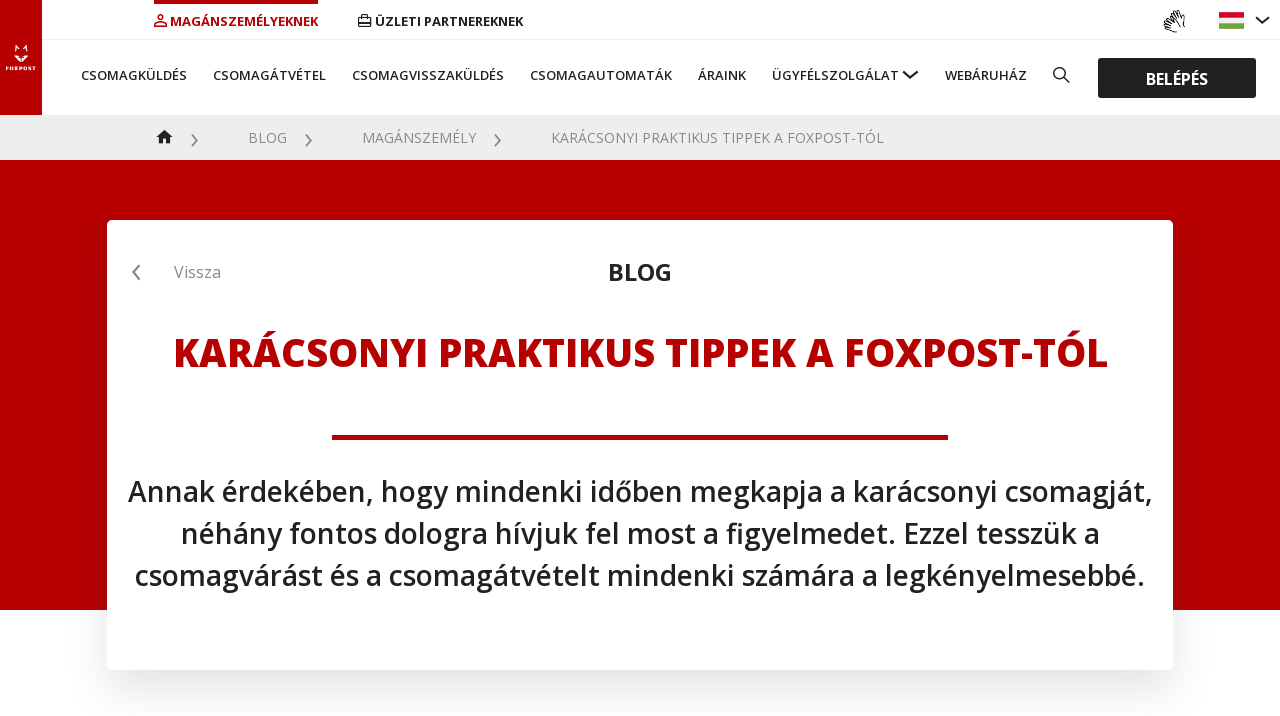

--- FILE ---
content_type: text/html; charset=UTF-8
request_url: https://foxpost.hu/blog/maganszemely/karacsonyi-praktikus-tippek-a-foxpost-tol
body_size: 12561
content:
<!DOCTYPE html>
<html lang="hu-HU" class="no-js">
<head>
    <script>
window.dataLayer = [{"customerType":""},{"userId":""}];
</script>        <!-- Google Tag Manager -->
        <script>(function (w, d, s, l, i) {
                w[l] = w[l] || [];
                w[l].push({
                    'gtm.start':
                        new Date().getTime(), event: 'gtm.js'
                });
                var f = d.getElementsByTagName(s)[0],
                    j = d.createElement(s), dl = l != 'dataLayer' ? '&l=' + l : '';
                j.async = true;
                j.src =
                    'https://www.googletagmanager.com/gtm.js?id=' + i + dl;
                f.parentNode.insertBefore(j, f);
            })(window, document, 'script', 'dataLayer', 'GTM-T4L58QD');</script>
        <!-- End Google Tag Manager -->
            <meta charset="UTF-8">
    <base href="/">
    <meta http-equiv="X-UA-Compatible" content="IE=edge">
    <link rel="apple-touch-icon" sizes="57x57" href="/apple-icon-57x57.png">
    <link rel="apple-touch-icon" sizes="60x60" href="/apple-icon-60x60.png">
    <link rel="apple-touch-icon" sizes="72x72" href="/apple-icon-72x72.png">
    <link rel="apple-touch-icon" sizes="76x76" href="/apple-icon-76x76.png">
    <link rel="apple-touch-icon" sizes="114x114" href="/apple-icon-114x114.png">
    <link rel="apple-touch-icon" sizes="120x120" href="/apple-icon-120x120.png">
    <link rel="apple-touch-icon" sizes="144x144" href="/apple-icon-144x144.png">
    <link rel="apple-touch-icon" sizes="152x152" href="/apple-icon-152x152.png">
    <link rel="apple-touch-icon" sizes="180x180" href="/apple-icon-180x180.png">
    <link rel="icon" type="image/png" sizes="32x32" href="/favicon-32x32.png">
    <link rel="icon" type="image/png" sizes="192x192" href="/android-icon-192x192.png">
    <link rel="icon" type="image/png" sizes="96x96" href="/favicon-96x96.png">
    <link rel="icon" type="image/png" sizes="16x16" href="/favicon-16x16.png">
    <meta name="msapplication-TileColor" content="#ffffff">
    <meta name="msapplication-TileImage" content="/ms-icon-144x144.png">
    <meta name="viewport" content="width=device-width, initial-scale=1 maximum-scale=1, user-scalable=no">
    <!-- <meta name="apple-itunes-app" content="app-id=1586115456, app-argument=https://apps.apple.com/hu/app/foxpost/id1586115456"> -->
    <!-- <meta name="google-play-app" content="app-id=hu.foxpost.customerapp"> -->
        <meta name="csrf-param" content="_csrf">
<meta name="csrf-token" content="Q_-3kzGWM8qGtScO3l1ZRrP2JNFjPplT181Hz3xupLM2mMK-cqdSp8z-T3boOSMh1rARvwtWwWed_h-3FF2V0g==">
    <title>Karácsonyi praktikus tippek a FOXPOST-tól</title>
    <meta name="og:type" content="website">
<meta name="og:image" content="https://foxpost.hu/uploads/post/283/unnepi-tippek-600x314.jpg">
<meta name="twitter:card" content="summary">
<meta name="og:title" content="Karácsonyi praktikus tippek a FOXPOST-tól">
<meta name="twitter:title" content="Karácsonyi praktikus tippek a FOXPOST-tól">
<meta name="og:url" content="https://foxpost.hu/blog/maganszemely/karacsonyi-praktikus-tippek-a-foxpost-tol">
<meta name="twitter:url" content="https://foxpost.hu/blog/maganszemely/karacsonyi-praktikus-tippek-a-foxpost-tol">
<meta name="description" content="Annak érdekében, hogy mindenki időben megkapja a karácsonyi csomagját, néhány fontos dologra hívjuk fel most a figyelmedet. Ezzel tesszük a csomagvárást és a csomagátvételt mindenki számára a legkényelmesebbé.">
<meta name="og:description" content="Annak érdekében, hogy mindenki időben megkapja a karácsonyi csomagját, néhány fontos dologra hívjuk fel most a figyelmedet. Ezzel tesszük a csomagvárást és a csomagátvételt mindenki számára a legkényelmesebbé.">
<meta name="twitter:description" content="Annak érdekében, hogy mindenki időben megkapja a karácsonyi csomagját, néhány fontos dologra hívjuk fel most a figyelmedet. Ezzel tesszük a csomagvárást és a csomagátvételt mindenki számára a legkényelmesebbé.">
<link href="https://foxpost.hu/blog/maganszemely/karacsonyi-praktikus-tippek-a-foxpost-tol" rel="canonical">
<link href="https://fonts.googleapis.com/css?family=Open+Sans:400,600,700,800&amp;display=swap&amp;subset=latin,latin-ext" rel="stylesheet">
<link href="/assets/css-compress/da9084f7a363c2bdffb7b9c95c1ab624.css?v=1769026184" rel="stylesheet">    <!-- <meta name="apple-itunes-app" content="app-id=1586115456"> -->
    <!-- <meta name="google-play-app" content="app-id=hu.foxpost.customerapp"> -->
    <link rel="stylesheet" href="/css/external/jquery.smartbanner.css" type="text/css" media="screen">
    <meta name="internalUser" content="1" >
</head>

<body class="user-logged-out controller-default action-blog"  data-base-url="https://foxpost.hu">
    <!-- Google Tag Manager (noscript) -->
    <noscript>
        <iframe src="https://www.googletagmanager.com/ns.html?id=GTM-T4L58QD"
                height="0" width="0" style="display:none;visibility:hidden"></iframe>
    </noscript>
    <!-- End Google Tag Manager (noscript) -->
    
    <div id="loader" tabindex="-1">
        <div class="loader__bg"></div>
        <div class="loader__container">
            <div class="loader__container__inner">
                <div class="loader__element--black"></div>
                <div class="loader__element--red"></div>
                <div class="loader__element--fox"></div>
            </div>
        </div>
    </div>

    <div class="container-fluid d-none d-xl-block">
        <div class="top-header__block row">
            <div class="col-12 py-0 top-header__inner d-flex flex-row justify-content-between">
                <ul id="w0" class="navbar-nav top-header__list d-flex flex-row nav"><li class="top-header__item nav-item"><a class="top-header__link nav-link active" href="/"><i class="fp-icon fp-icon-private-person top-header__icon"></i>Magánszemélyeknek</a></li>
<li class="top-header__item nav-item"><a class="top-header__link top-header__link--b2c nav-link" href="/uzleti-partnereknek"><i class="fp-icon fp-icon-business-partner top-header__icon"></i>Üzleti partnereknek</a></li></ul>            <div class="language-picker__block language-picker__block--desktop d-none d-lg-block">
                                    <a class="nav-link float-left" href="/jelnyelvi-akadalymentesites">
                        <img class="img-fluid flag__icon mr-0" src="/img/jelnelyvi_ikon.png">
                    </a>
                		<a class="nav-link dropdown-toggle d-flex language-picker__parent-link" data-toggle="dropdown" href="#" role="button" aria-haspopup="true" aria-expanded="false"><img class="img-fluid flag__icon flag__icon-main flag__icon--hu-HU" src="/img/svg/flag-hu-HU.svg" alt="Nyelv választás"></a>
                    <div class="dropdown-menu">
                      <a class="dropdown-item language-picker__item dropdown-item--hu-HU dropdown-item--active d-none" href="/?language-picker-language=hu-HU">Magyar</a>
                      <a class="dropdown-item language-picker__item dropdown-item--en-US" href="/?language-picker-language=en-US"><img class="img-fluid flag__icon flag__icon-sub" alt="English" src="/img/svg/flag-en-US.svg">English</a>
                    </div>            </div>

        </div>
            </div>
</div>

<header class="container-fluid">
    <div id="expanding-circle-container">
            <div id="expanding-circle" class="expanding-circle--light"></div>
        </div>
    <div class="row">
        <nav id="w1" class="navbar-expand-xl py-0 p-lg-0 col-12 px-0 navbar">
<a class="p-0 m-0 navbar-main__brand navbar-brand" href="/"><img src="/img/header-logo-square.svg" alt=""></a>
<button type="button" class="navbar-toggler--main collapsed navbar-toggler" data-toggle="collapse" data-target="#w1-collapse" aria-controls="w1-collapse" aria-expanded="false" aria-label="Toggle navigation"><span class="navbar-toggler-icon"></span></button>
<div id="w1-collapse" class="collapse navbar-collapse">
<ul id="w2" class="navbar-nav navbar__top-list nav"><li class="navbar__top-item navbar__top-item--first order-3 order-xl-1 nav-item"><a class="navbar__top-link nav-link" href="/csomagkuldes">Csomagküldés</a></li>
<li class="navbar__top-item order-4 order-xl-2 nav-item"><a class="navbar__top-link nav-link" href="/csomagatvetel">Csomagátvétel</a></li>
<li class="navbar__top-item order-4 order-xl-2 nav-item"><a class="navbar__top-link nav-link" href="/csomagvisszakuldes">Csomagvisszaküldés</a></li>
<li class="navbar__top-item order-5 order-xl-3 nav-item"><a class="navbar__top-link nav-link" href="/csomagautomatak">Csomagautomaták</a></li>
<li class="navbar__top-item order-6 order-xl-4 nav-item"><a class="navbar__top-link nav-link" href="/araink">Áraink</a></li>
<li class="navbar__top-item order-7 order-xl-4 dropdown nav-item"><a class="navbar__top-link dropdown-toggle nav-link" href="/ugyfelszolgalat" data-toggle="dropdown">Ügyfélszolgálat</a><div id="w3" class="dropdown-menu"><a class="pt-2 pb-2 navbar__top-children-link text-danger border-bottom dropdown-item" href="/ugyfelszolgalat"><span class="nav-item-icon-container"><img class="img-fluid nav-item-icon" src="/img/svg/bulb.svg" alt="Gyakran ismételt kérdések"></span><span class="navbar__top-children-link__border-bottom"></span><small><b>GYAKRAN ISMÉTELT KÉRDÉSEK</b></small></a>
<a class="pt-2 pb-2 navbar__top-children-link text-danger border-bottom dropdown-item" href="/kapcsolatfelveteli-urlapok?language=hu-HU&amp;pageType=c2c"><span class="nav-item-icon-container"><img class="img-fluid nav-item-icon" src="/img/svg/contract.svg" alt="Bejelentési űrlapok"></span><span class="navbar__top-children-link__border-bottom"></span><small><b>KAPCSOLATFELVÉTELI ŰRLAPOK</b></small></a>
<a class="pt-2 pb-2 navbar__top-children-link text-danger border-bottom dropdown-item" href="/reklamacio?pageType=c2c"><span class="nav-item-icon-container"><img class="img-fluid nav-item-icon" src="/img/svg/contract.svg" alt="Bejelentési űrlapok"></span><span class="navbar__top-children-link__border-bottom"></span><small><b>KÁRIGÉNY BEJELENTŐ ŰRLAP</b></small></a>
<a class="pt-2 pb-1 navbar__top-children-link text-danger dropdown-item--border-bottom dropdown-item" href="/igy-hasznald-a-foxpostot"><span class="nav-item-icon-container"><img class="img-fluid nav-item-icon" src="/img/svg/how-to.svg" alt="Így használd a foxpost-ot"></span><span class="navbar__top-children-link__border-bottom"></span><small><b>ÍGY HASZNÁLD A FOXPOST-OT</b></small></a></div></li>
<li class="navbar__top-item order-7 order-xl-4 mr-xl-auto nav-item"><a class="navbar__top-link foxpost-webshop nav-link" href="#">Webáruház</a></li>
<li class="navbar__top-item d-xl-none navbar__top-item--dark order-8 order-xl-6 nav-item"><a class="navbar__top-link nav-link" href="/uzleti-partnereknek">Üzleti partnereknek</a></li>
<li class="d-xl-none navbar__top-item order-9 mt-3 nav-item"><a class="navbar__top-link nav-link" href="/jelnyelvi-akadalymentesites"><img class="img-fluid flag__icon" src="/img/jelnelyvi_ikon.png" alt=""> Jelnyelvi segédlet</a></li>
<li class="navbar__top-item navbar__top-item-language-picker d-xl-none order-9 mt-3 dropdown nav-item"><a class="navbar__top-link navbar__top-link-language-picker dropdown-toggle nav-link" href="#" data-toggle="dropdown"><img class="img-fluid flag__icon flag__icon-main flag__icon--hu-HU" src="/img/svg/flag-hu-HU.svg" alt="Nyelv választás">Nyelv választás</a>
                            <div class="dropdown-menu">
                              <a class="dropdown-item language-picker__item dropdown-item--en-US" href="/?language-picker-language=en-US"><img class="img-fluid flag__icon flag__icon-sub" alt="English" src="/img/svg/flag-en-US.svg">English</a>
                            </div></li>
<li class="navbar__top-item navbar__top-item--search order-9 order-xl-7 dropdown nav-item"><a class="navbar__top-link navbar__top-link--search-link dropdown-toggle nav-link" data-toggle="dropdown"></a><div id="navbar-top-dropdown-menu-search" class="navbar__top-dropdown-menu navbar__top-dropdown-menu--search dropdown-menu"><form id="faq-search-form" class="form-inline navbar__search-form" action="/ugyfelszolgalat" method="post">
<input type="hidden" name="_csrf" value="Q_-3kzGWM8qGtScO3l1ZRrP2JNFjPplT181Hz3xupLM2mMK-cqdSp8z-T3boOSMh1rARvwtWwWed_h-3FF2V0g==">
    <div class="navbar__search-fields" id="collapse-search-fields">
        <div class="navbar__search-fields-inner d-flex">
                        <div class="navbar__search-field field-faqsearchform-keyword">
<input type="text" id="faqsearchform-keyword" class="form-control" name="FaqSearchForm[keyword]" placeholder="Keresés...">
</div>
            <button class="navbar__search-submit" type="submit"><i class="fp-icon fp-icon-search"></i></button>
            <button class="navbar__search-clear" data-toggle="collapse" data-target="#navbar-top-dropdown-menu-search"
                    type="button"><i class="fp-icon fp-icon-toggler-close"></i></button>
        </div>
    </div>
</form></div></li></ul>        <div class="d-flex justify-content-center mr-xl-3 mb-3 mb-xl-0"><a href="/belepes" class="btn btn-dark-featured navbar__login-btn mx-2 d-block d-lg-inline-block w-100 px-xl-5">Belépés</a></div></div>
</nav>
        <nav class="breadcrumb__nav"><ol id="w4" class="breadcrumb__list breadcrumb"><li class="breadcrumb__item breadcrumb__item--home"><a class="fp-icon fp-icon-home-filled breadcrumb__link" href="/"></a></li>
<li class="breadcrumb__item"><a class="breadcrumb__link" href="/blog-lista">Blog</a></li>
<li class="breadcrumb__item"><a class="breadcrumb__link" href="/blog-lista/maganszemely">Magánszemély</a></li>
<li class="breadcrumb__item active" aria-current="page">Karácsonyi praktikus tippek a FOXPOST-tól</li>
</ol></nav>            </div>
</header>
<div class="newsfeed">
    <!-- OLD NEWSFEED
OLD NEWSFEED END-->

<div class="hwrap">
    <div class="hmove">
        <div class="hitem w-auto">
                    </div>
    </div>
</div></div>
<main role="main" class="container-fluid">
                <div class="row blog-page__block">
    <div class="col-12 col-xl-10 mx-auto blog-page__header">
                <a class="blog-page__header-link" href="/blog-lista/maganszemely">Vissza</a>
        <div class="blog-page__header-caption mx-auto text-center">Blog</div>
        <div class="blog-page__header-bar">
        </div>
        <h1 class="blog-page__header-title font-section__title mx-auto text-center">
            Karácsonyi praktikus tippek a FOXPOST-tól        </h1>
        <hr class="blog-page__header-separator">
        <div class="font-section__lead text-center">
            Annak érdekében, hogy mindenki időben megkapja a karácsonyi csomagját, néhány fontos dologra hívjuk fel most a figyelmedet. Ezzel tesszük a csomagvárást és a csomagátvételt mindenki számára a legkényelmesebbé.         </div>
    </div>

    <div class="col-12 col-xl-10 mx-auto blog-page__content">
        <div class="container-fluid">
            <p style="text-align:center"><img alt="" class="img-fluid" src="//www.foxpost.hu/uploads/kepek/nnepi_tippek_600x314.png" /></p>

<p><strong><span style="background-color:white"><span style="color:#c00000">Nyomonkövetés</span></span></strong> &nbsp;</p>

<p><strong><span style="background-color:white"><span style="color:black">Csomagodat </span></span></strong><span style="background-color:white"><span style="color:black">az értesítő e-mailben kapott </span></span><strong>csomagszám segítségével tudod nyomon követni, amelyet </strong><a href="https://foxpost.hu/csomagkovetes/" style="user-select:text; -webkit-user-drag:none; -webkit-tap-highlight-color:transparent; color:inherit; cursor:text" target="_blank"><strong><span style="background-color:white"><span style="color:#0563c1">ide</span></span></strong></a><strong><span style="background-color:white"><span style="color:black"> kattintva írj be, hogy </span></span></strong><span style="background-color:white"><span style="color:black">lásd az érkezés várható idejét.</span></span> &nbsp;</p>

<p><strong><span style="background-color:white"><span style="color:black">A csomagod</span></span></strong> <strong>akkor van</strong> már <strong>az automatában, amikor </strong>a nyitókódot tartalmazó <strong>e-mail és SMS vagy Viber értesítést megkaptad</strong>.  &nbsp;</p>

<p style="text-align:center"><a class="btn btn-red-featured" href="https://foxpost.hu/csomagkovetes/ ">Megnézem, merre jár a csomagom!</a></p>

<p>&nbsp;</p>

<p><strong><span style="background-color:white"><span style="color:#c00000">Átirányítás</span></span></strong> &nbsp;</p>

<p><strong>Túlterhelt időszakokban</strong>, ha egy automata nagyon népszerű, akkor előfordulhat, hogy több csomag megy egy nap oda, mint amennyi rekesze van. De <strong>nem akarjuk, hogy várnod kelljen a csomagodra, hanem</strong> <strong>átirányíthatjuk</strong>. &nbsp;</p>

<p><span style="background-color:white"><span style="color:#050505">Az átirányítással </span></span><strong>egy célunk van: hogy biztosítsuk a karácsony előtti kiszállítást, és hogy Te mielőbb átvehesd, amit rendeltél</strong>, anélkül, hogy futárra várnál. &nbsp;</p>

<p><span style="background-color:white"><span style="color:#050505">Javasoljuk, hogy ne kérd a csomag eredeti célautomatába történő visszairányítását. A csomag így tud </span></span>hozzád a leggyorsabban megérkezni.&nbsp;</p>

<p> &nbsp;</p>

<p><strong><span style="color:#c00000">Hadd kapja meg csomagját mindenki</span> <span style="color:#c00000">hamar!</span></strong></p>

<p>Futáraink naponta többször töltik-ürítik automatáinkat, túlterhelt időszakokban mégis előfordulhat, hogy nem jut hely egy újabb küldeménynek. &nbsp;<br />
Kérünk, segíts! <strong>Vedd át csomagod minél hamarabb, hogy be tudjuk tölteni mások csomagjait, így nemcsak Te, hanem ők is a lehető leggyorsabban kézhez kapják a várva várt küldeményt</strong>. &nbsp;<br />
&nbsp;</p>

<p><strong><span style="color:#c00000">Csomagfeladás és -átvétel során is használd a telítetlen automatákat!</span></strong> &nbsp;</p>

<p>Tájékozódj az automatáink aktuális telítettségi állapotáról a <a href="http://www.foxpost.hu/csomagautomatak" style="user-select:text; -webkit-user-drag:none; -webkit-tap-highlight-color:transparent; color:inherit; cursor:text" target="_blank"><span style="color:blue">www.foxpost.hu/csomagautomatak</span></a> oldalon. Tudtad, hogy <strong>csomagautomata-kereső térképünkön a</strong> három különböző <strong>színjelölésnek</strong> – zöld, narancssárga, piros – <strong>jelentősége van és érdemes figyelembe venned</strong> mind feladáskor, mind pedig webshopos rendelés esetén is? &nbsp;</p>

<p><span style="color:black">Amikor automatát választasz, </span><strong>gondolj az utad során elérhető csomagautomatáinkra is</strong>, hiszen <strong>lehet</strong>, hogy a napodba illeszkedően <strong>egy kevésbé telített automatát találsz, ahol gyorsabban átveheted csomagodat.</strong> &nbsp;</p>

<p>A térképen <strong>zöld</strong> színű az automata, ha <strong>nem telített, a csomagfeladás zavartalan, kiszállítási késedelem nem várható</strong><span style="background-color:white"><span style="color:black">.</span></span> &nbsp;</p>

<p><span style="color:black">A </span><strong>narancssárga</strong> szín azt jelenti, hogy <strong>az automata közepesen telített</strong>, csomagfeladásnál <strong>esetenként</strong> <strong>előfordulhat, hogy nincs szabad fiók, a kiszállításban átlagosan 1-2 napos késés lehetséges</strong>. Ilyenkor válassz inkább egy olyan csomagautomatát, ami nem telített. &nbsp;</p>

<p><strong><span style="background-color:white"><span style="color:#212121">Piros</span></span></strong><span style="background-color:white"><span style="color:#212121"> színnel jelöljük azt az automatát, amely </span></span><strong><span style="background-color:white"><span style="color:black">nagyon telített</span></span></strong><span style="background-color:white"><span style="color:black">, csomagfeladásnál </span></span><strong>előfordulhat szabad rekesz hiánya, kiszállításban 2-3 napos késés várható</strong>. Ilyenkor is <strong>inkább a zöld színű automatákat javasoljuk</strong>, amelyek nem telítettek. &nbsp;</p>

<p style="text-align:center"><a class="btn btn-red-featured" href="https://foxpost.hu/csomagautomatak ">Megnézem a legközelebbi automata telítettségét!</a>&nbsp;</p>

<p>&nbsp;</p>

<p><strong><span style="color:#c00000">I</span><span style="color:#b70100">dőben add fel/ rendeld meg a csomagodat, ne várj az utolsó pillanatig!</span></strong><span style="color:#b70100">&nbsp;</span></p>

<p><strong>Házhoz szállítás esetén</strong> legkésőbb <strong>december 16-ig, hétfőig</strong>, <strong>csomagautomatába szóló küldeményeknél</strong> pedig <strong>december 20-ig, péntekig</strong> <strong>feladott csomagok</strong> esetén tudjuk biztosítani a <strong>karácsonyig</strong> történő <strong>kézbesítést</strong>.&nbsp;De ha lehet egy tippünk, ezt se hagyd az utolsó pillanatra!</p>

<p style="text-align:center"><a class="btn btn-red-featured" href="/blog/maganszemely/idoben-add-fel-vagy-rendeld-meg-a-csomagodat-ne-varj-az-utolso-pillanatig">Megnézem a FOXPOST&nbsp;év végi menetrendjét!</a>&nbsp;</p>

<p>&nbsp;</p>

<p><strong><span style="color:#c00000">Probléma esetén</span></strong>&nbsp;</p>

<p>Ha valamilyen problémát érzékelsz (nem tudod átvenni vagy feladni a csomagot) egyből, még az automata elől hívd Ügyfélszolgálatunkat a 06 1 999 0369-es telefonszámon.&nbsp;Így tudunk a leggyorsabban és leghatékonyabban segíteni.&nbsp;</p>

<p>&nbsp;</p>

<p><strong><span style="color:#c00000">Nagy méretű csomagot kell feladnod?&nbsp;</span></strong>&nbsp;</p>

<p>Az L és XL méretű csomagoknak szánt rekeszekből kevesebb van automatáinkon, mint a kisebb méretűekből. Ennek az az oka, hogy az átlagos terheltséget figyelembe véve ez így optimális, a küldött csomagok nagy többsége kisebb szokott lenni. <strong>Karácsonyi szezonban azonban a nagyobb csomagok száma is megemelkedik</strong>, ezért <strong>előfordulhat, hogy</strong> <strong>akkor sem tudsz ilyen méretű csomagot feladni, ha a telítettségjelző zöldet mutat egy automatán</strong>. Köszönjük megértésed!&nbsp;</p>

<p>&nbsp;</p>

<p><strong><span style="color:#c00000">Olvasd el a FOXPOST üzeneteit!</span></strong>&nbsp;</p>

<p><strong>Nyiss meg minden tőlünk kapott</strong> e-mailt, SMS-t vagy Viber <strong>üzenetet</strong>, hiszen azokban <strong>a csomagod állapotáról tájékoztatunk</strong>.&nbsp;</p>

<p>&nbsp;</p>

<p><strong><span style="color:#c00000">Segítünk, hogy helyesen csomagolj!</span></strong>&nbsp;</p>

<p>Ha csomagot adsz fel, <strong>győződj meg róla, hogy megfelelően be van csomagolva a csomagod</strong>.&nbsp;</p>

<p><span style="background-color:white"><span style="color:black">A helytelen csomagolás a csomagok sérüléséhez vezethet, ami lassítja a csomag </span></span>célbaérését.  &nbsp;</p>

<p>Mostantól <strong>az Ügyfélszolgálati menüpont</strong> alatti „<strong>Így használd a FOXPOST-ot</strong>” <strong>almenüben</strong> megtalálod a <strong>helyes csomagolásra vonatkozó tanácsainkat</strong> is, hogy könnyen bele tudj nézni, ha elbizonytalanodnál. &nbsp;</p>

<p style="text-align:center"><a class="btn btn-red-featured" href="https://foxpost.hu/uploads/documents/hu/foxpost_kuldemenyek_helyes_csomagolasa.pdf">Megnézem a tanácsokat!</a></p>

<p>&nbsp;</p>

<p><strong><span style="color:#c00000">Gondolj a hidegre fagyérzékeny termékek rendelésekor!</span></strong>&nbsp;</p>

<p><strong>Fagyérzékeny termékeket</strong> (pl. arcápolási és smink termékek, folyadékok, folyékony táplálékkiegészítők) lehetőség szerint <strong>beltéri automatába rendelj</strong> akkor is, ha azt gondolod, hogy azonnal át fogod venni, hiszen főleg ezekben a napokban, bármi közbejöhet.&nbsp;</p>

<p><strong>Csomagautomata keresőnkön meg tudod nézni, hogy</strong> <strong>az</strong> adott <strong>automata</strong>, ahova rendelnél, <strong>beltéren vagy kültéren található.</strong></p>

<p style="text-align:center"><a class="btn btn-red-featured" href="https://foxpost.hu/csomagautomatak ">Megnézem a csomagautomatákat!</a>&nbsp;</p>

<p>&nbsp;</p>

<p><strong><span style="color:#c00000">Ne válj áldozattá, előzd meg a csalásokat!</span></strong>&nbsp;</p>

<p>Ügyelj az adathalászati csalásokra,<strong> légy figyelmes, semmilyen gyanús linkre ne kattints rá.</strong>&nbsp;</p>

<p style="text-align:center"><a class="btn btn-red-featured" href="https://foxpost.hu/adathalaszat">Megnézem a tanácsokat!</a>&nbsp;</p>

<p>&nbsp;</p>

<p>Köszönjük együttműködésed! &nbsp;</p>

<p>&nbsp;</p>
        </div>
    </div>
    <div class="col-12 col-xl-10 mx-auto blog-page__action-block">
                <div class="blog-page__share-icons">
            <a class="blog-page__share-link blog-page__share-link--facebook" href="https://www.facebook.com/sharer/sharer.php?u=https%3A%2F%2Ffoxpost.hu%2Fblog%2Fmaganszemely%2Fkaracsonyi-praktikus-tippek-a-foxpost-tol" target="_blank"><i class="fp-icon fp-icon-facebook"></i></a>
            <a class="blog-page__share-link blog-page__share-link--email" href="mailto:?subject=Ismer%C5%91s%C3%B6d+megosztott+veled+egy+FOXPOST+blogot&amp;body=Ajánlom figyelmedbe ezt a FOXPOST blogot: https://foxpost.hu/blog/maganszemely/karacsonyi-praktikus-tippek-a-foxpost-tol" target="_blank"><i class="fp-icon fp-icon-letter"></i></a>        </div>
    </div>
</div>
        

</main>
<footer class="container-fluid footer">
    <div class="row footer__main-row">
    <div class="col-12 col-lg-2 d-none d-lg-block order-3 order-lg-0">
        <div class="footer__logo-block text-right">
            <img class="footer__logo-img" src="/img/foxpost-logo-square.svg" alt="">        </div>
    </div>
    <div class="col-7 col-lg-5 order-1 order-md-3 order-lg-2 ">
        <div class="container">
            <div class="row">
                <div class="footer__link-block footer__link-block--c2c col-12 col-md-6">
                        <span class="footer__link-block-header mb-3 pt-3 pt-lg-0">
                            Magánszemélyeknek                        </span>
                    <ul class="footer__link-block-list">
                        <li class="footer__link-block-list-item">
                            <a class="footer__link-block-link" href="/csomagkuldes">Csomagküldés</a>                        </li>
                        <li class="footer__link-block-list-item">
                            <a class="footer__link-block-link" href="/csomagatvetel">Csomagátvétel</a>                        </li>
                        <li class="footer__link-block-list-item">
                            <a class="footer__link-block-link" href="/csomagautomatak">Csomagautomaták</a>                        </li>
                        <li class="footer__link-block-list-item">
                            <a class="footer__link-block-link" href="/araink">Áraink</a>                        </li>
                        <li class="footer__link-block-list-item">
                            <a class="footer__link-block-link" href="/ugyfelszolgalat">Ügyfélszolgálat</a>                        </li>
                        <li class="footer__link-block-list-item">
                            <a class="footer__link-block-link" href="/afa-s-szamla-igenylo-urlap">Számlaigénylés</a>                        </li>
                    </ul>
                </div>
                <div class="footer__link-block footer__link-block--b2c col-12 col-md-6">
                        <span class="footer__link-block-header mb-3 pt-0 pt-sm-3 pt-lg-0">
                            Üzleti partnereknek                        </span>
                    <ul class="footer__link-block-list">
                        <li class="footer__link-block-list-item">
                            <a class="footer__link-block-link" href="/uzleti-partnereknek/uzleti-csomagfeladas">Üzleti csomagfeladás</a>                        </li>
                        <li class="footer__link-block-list-item">
                            <a class="footer__link-block-link" href="/uzleti-partnereknek/automata-kereso">Automata kereső</a>                        </li>
                        <li class="footer__link-block-list-item">
                            <a class="footer__link-block-link" href="/uzleti-partnereknek/megjelenesi-utmutato">Első Lépések</a>                        </li>
                        <li class="footer__link-block-list-item">
                            <a class="footer__link-block-link" href="/uzleti-partnereknek/araink-uzleti-partnereknek">Üzleti áraink</a>                        </li>
                        <li class="footer__link-block-list-item">
                            <a class="footer__link-block-link" href="/uzleti-partnereknek/segithetunk">Üzleti Ügyfélszolgálat</a>                        </li>
                    </ul>
                </div>
            </div>
        </div>
    </div>

    <div class="col-5 col-lg-5 order-0 order-md-2 order-lg-3 pl-0 pl-lg-3">
        <div class="footer__link-block footer__link-block--all col pl-0 pl-lg-3">
            <div class="container-fluid pl-0 pl-lg-3">
                <div class="row">
                    <div class="col-12 col-md-6 d-flex d-lg-none">
                        <div class="footer__logo-block">
                            <img class="footer__logo-img footer__logo-img--mobile" src="/img/foxpost-logo-square.svg" alt="">                        </div>
                    </div>
                    <div class="col-12 col-md-6">

                        <span class="footer__link-block-header mb-0 mb-lg-3 pt-0 pt-md-3 pt-lg-0">&nbsp;</span>
                        <ul class="footer__link-block-list pl-4 pl-lg-0">
                            <li class="footer__link-block-list-item">
                                <a class="footer__link-block-link" href="/foxpostrol">Foxpostról</a>                            </li>
                            <li class="footer__link-block-list-item">
                                <a class="footer__link-block-link" href="/blog-lista">Blog</a>                            </li>
                            <li class="footer__link-block-list-item">
                                <a class="footer__link-block-link" href="/partnereink">Üzleti partnereink</a>                            </li>
                            <li class="footer__link-block-list-item">
                                <a class="footer__link-block-link" href="/kapcsolat">Kapcsolat</a>                            </li>
                            <li class="footer__link-block-list-item">
                                <a class="footer__link-block-link" href="/fizetes">Fizetés</a>                            </li>
                            <li class="footer__link-block-list-item">
                                                            <a href="https://foxpost.hu/adathalaszat" class="footer__link-block-link">
                                    Adathalászat                                </a>
                                                        </li>
                        </ul>
                    </div>
                    <div class="col-12 col-md-6 offset-md-6 offset-lg-0">
                        <span class="footer__link-block-header d-none d-lg-block mb-3">&nbsp;</span>
                        <ul class="footer__link-block-list pl-4 pl-lg-0">
                            <li class="footer__link-block-list-item">
                                <a class="footer__link-block-link" href="/impresszum">Impresszum</a>                            </li>
                            <li class="footer__link-block-list-item">
                                <a class="footer__link-block-link" href="/altalanos-szerzodesi-feltetelek" target="_blank">ÁSZF és adatkezelés</a>                            </li>
                            <li class="footer__link-block-list-item">
                                <a class="footer__link-block-link" href="https://foxpost.hu/uploads/documents/hu/foxpost_adatkezeles.pdf" target="_blank">Adatkezelés partnereknek</a>                            </li>
                                                            <li class="footer__link-block-list-item">
                                    <a class="footer__link-block-link" href="/karrier" target="_blank">Karrier</a>                                </li>
                                                                                        <li class="footer__link-block-list-item">
                                <a class="footer__link-block-link" href="/aktivalo-email-keres" title="Új aktiváló email kérése">Új aktiváló email</a>                            </li>
                                                        <li class="footer__link-block-list-item">
                                                                <a class="footer__link-block-link" href="https://foxpost.hu/fenntarthatosag">Fenntarthatóság</a>
                            </li>
                        </ul>
                    </div>
                </div>
            </div>

        </div>
    </div>
</div>
<div class="row footer__bottom-row">
    <div class="col-10 mx-auto footer__bottom-copyright">
        <div class="row desktop-logos-footer">
            <div class="col-2">
                &copy;2026 foxpost.hu            </div>
            <div class="col-10">
		<img class="img-fluid footer__bottom-eu-logo" src="img/footer/logok_footer_1920px_2025.09.11_OK.png" alt="" loading="lazy">
                            </div>
            <!--
            <div class="img-fluid col-5 col-lg-2 footer__bottom-eu-logo-box mx-auto">
                <picture><source type="image/webp" srcset="/img/webp/logok_footer_effect2030.webp"><img class="img-fluid footer__bottom-eu-logo" src="/img/logok_footer_effect2030.png" alt="Effect 2030" loading="lazy"></picture>            </div>
            <div class="img-fluid col-5 col-lg-2 footer__bottom-eu-logo-box mx-auto">
                <picture><source type="image/webp" srcset="/img/webp/logok_footer_greenawards2022.webp"><img class="img-fluid footer__bottom-eu-logo" src="/img/logok_footer_greenawards2022.png" alt="Green Awards 2022" loading="lazy"></picture>            </div>
            <div class="img-fluid col-5 col-lg-2 footer__bottom-eu-logo-box mx-auto">
                <picture><source type="image/webp" srcset="/img/webp/logok_footer_superbrands2021.webp"><img class="img-fluid footer__bottom-eu-logo" src="/img/logok_footer_superbrands2021.png" alt="Superbrands" loading="lazy"></picture>            </div>
            <div class="img-fluid col-5 col-lg-2 footer__bottom-eu-logo-box mx-auto">
                <picture><source type="image/webp" srcset="/img/webp/logok_footer_GKID.webp"><img class="img-fluid footer__bottom-eu-logo" src="/img/logok_footer_GKID.png" alt="GKID" loading="lazy"></picture>            </div>
            <div class="img-fluid col-5 col-lg-2 footer__bottom-eu-logo-box mx-auto">
                <picture><source type="image/webp" srcset="/img/webp/logok_footer_arany_w.webp"><img class="img-fluid footer__bottom-eu-logo" src="/img/logok_footer_arany_w.png" alt="Arany" loading="lazy"></picture>            </div>
            <div class="img-fluid footer__bottom-eu-logo-box mx-auto">
                <picture><source type="image/webp" srcset="/img/webp/szechenyi_terv.webp"><img class="img-fluid footer__bottom-eu-logo" src="/img/szechenyi_terv.jpg" alt="Széchenyi terv, Magyarország megújul" loading="lazy"></picture>            </div>
            -->
        </div>
        <div class="mobile-logos-footer">
            <div class="mx-auto">
                    &copy;2026 foxpost.hu                </div>
            <div class="mx-auto">
                		<img class="img-fluid footer__bottom-eu-logo" src="img/footer/logok_footer_768px_2025.09.11_OK.png" alt="" loading="lazy">

            </div>
        </div>
    </div>
</div>
</footer>
<script src="/assets/js-compress/738dd4501f322fa7e5306d77ac3b609e.js?v=1769026190"></script>
<script>jQuery(function ($) {
jQuery('#faq-search-form').yiiActiveForm([{"id":"faqsearchform-keyword","name":"keyword","container":".field-faqsearchform-keyword","input":"#faqsearchform-keyword","error":".invalid-feedback","validate":function (attribute, value, messages, deferred, $form) {value = yii.validation.trim($form, attribute, {"skipOnArray":true,"skipOnEmpty":false,"chars":false}, value);yii.validation.string(value, messages, {"message":"Keyword must be a string.","min":1,"tooShort":"Keyword mező hossza legalább 1 karakter kell legyen.","max":"200","tooLong":"Keyword maximum 200 karakter hosszú lehet.","skipOnEmpty":1});}}], {"errorSummary":".alert.alert-danger","errorCssClass":"is-invalid","successCssClass":"is-valid","validationStateOn":"input"});
});</script><style>
    /* TODO: atrakni a minifieolashoz a helyere */
    .row.parcel-dimension__titles {
        max-width: 100%;
    }
    .row.parcel-dimension__titles > div{
        padding-right: 0;
    }
    .checkbox__do-not-show-again {
        min-width: 26px;
        z-index: 9999;
    }

    .signlanguage_b2c{
        -webkit-filter: invert(100%);
        filter: invert(100%);
    }
</style>
<script>
    /* TODO: atrakni a minifieolashoz a helyere */
    $(document).ready(function () {
        newsfeedHacker();
        fixPriceBox();
        $('.foxpost-webshop').on('click', function(){
            window.open('https://shop.foxpost.hu/', '_blank')
        })
    });
    $(window).on('resize scroll', function () {
        fixPriceBox();
    });

    function newsfeedHacker(){
        const nf = document.querySelector('.newsfeed').offsetHeight;
        if(nf < 25)
        {
            $('.newsfeed').css('display','none');
        }
        var dashCount = $("span[id*='dashId']").length;
        if(dashCount > 0)
        {
            var list = document.querySelectorAll("#dashId");
            list[dashCount-1].style.display = "none";
        }
    }

    function fixPriceBox() {
        if ($('#mobile-price-summary').length > 0 || $('.parcel-price-summary').length > 0) {
            var priceSummaryBox = ($('#mobile-price-summary').length > 0) ? $('#mobile-price-summary') : $('.parcel-price-summary');
            priceSummaryBox.css({
                'width': 'auto',
                'position': 'relative',
                'top': 'auto',
                'right': 'auto',
                'z-index': '10'
            });
            var priceSummaryBoxParent = priceSummaryBox.parent();
            var priceSummaryBoxWidth = priceSummaryBox.width();
            var boxTopOffset = priceSummaryBox.offset().top;
            var boxRightOffset = ($(window).width() - (priceSummaryBox.offset().left + priceSummaryBox.outerWidth()));

            if (window.matchMedia("(min-width: 768px)").matches) {
                priceSummaryBoxParent.css('position', 'relative');
                priceSummaryBox.css({
                    'width': priceSummaryBoxWidth + 'px',
                    'position': 'fixed',
                    'top': boxTopOffset + 'px',
                    'right': boxRightOffset + 'px'
                });
            }
            if (window.matchMedia("(min-height: 800px)").matches) {
                priceSummaryBoxParent.css('position', 'relative');
                priceSummaryBox.css({
                    'width': priceSummaryBoxWidth + 'px',
                    //'position': 'fixed',
                    //'top': boxTopOffset + 'px',
                    'right': boxRightOffset + 'px'
                });
            }
            else {
                priceSummaryBox.css({
                    'width': 'auto',
                    'position': 'relative',
                    'top': 'auto',
                    'right': 'auto'
                });
            }
        }
    }
</script>
<script src="/js/external/jquery.smartbanner.js"></script>
<script type="text/javascript">
    $(function() {
        $.smartbanner({
            title: 'FOXPOST APP', // What the title of the app should be in the banner (defaults to <title>)
            author: 'FoxPost zrt.', // What the author of the app should be in the banner (defaults to <meta name="author"> or hostname)
            price: 'INGYENES', // Price of the app
            appStoreLanguage: 'hu', // Language code for App Store
            inAppStore: 'az App Store-on', // Text of price for iOS
            inGooglePlay: 'a Google Play-en', // Text of price for Android
            inAmazonAppStore: 'az Amazon Appstore-ban',
            inWindowsStore: 'In the Windows Store', // Text of price for Windows
            GooglePlayParams: null, // Aditional parameters for the market
            //icon: null, // The URL of the icon (defaults to <meta name="apple-touch-icon">)
            //iconGloss: null, // Force gloss effect for iOS even for precomposed
            //url: null, // The URL for the button. Keep null if you want the button to link to the app store.
            button: 'APP használata', // Text for the install button
            scale: 'auto', // Scale based on viewport size (set to 1 to disable)
            speedIn: 300, // Show animation speed of the banner
            speedOut: 400, // Close animation speed of the banner
            daysHidden: 3, // Duration to hide the banner after being closed (0 = always show banner)
            daysReminder: 3, // Duration to hide the banner after "VIEW" is clicked *separate from when the close button is clicked* (0 = always show banner)
            force: null, // Choose 'ios', 'android' or 'windows'. Don't do a browser check, just always show this banner
            hideOnInstall: true, // Hide the banner after "VIEW" is clicked.
            layer: false, // Display as overlay layer or slide down the page
            iOSUniversalApp: true, // If the iOS App is a universal app for both iPad and iPhone, display Smart Banner to iPad users, too.
            appendToSelector: 'body', //Append the banner to a specific selector
            /*onInstall: function() {
                // alert('Click install');
            },
            onClose: function() {
                // alert('Click close');
            }*/
            })
    })
</script>
</body>
</html>


--- FILE ---
content_type: text/css
request_url: https://foxpost.hu/assets/css-compress/da9084f7a363c2bdffb7b9c95c1ab624.css?v=1769026184
body_size: 497085
content:
/**
 * Owl Carousel v2.3.4
 * Copyright 2013-2018 David Deutsch
 * Licensed under: SEE LICENSE IN https://github.com/OwlCarousel2/OwlCarousel2/blob/master/LICENSE
 */
/*
 *  Owl Carousel - Core
 */
.owl-carousel {
  display: none;
  width: 100%;
  -webkit-tap-highlight-color: transparent;
  /* position relative and z-index fix webkit rendering fonts issue */
  position: relative;
  z-index: 1; }
  .owl-carousel .owl-stage {
    position: relative;
    touch-action: manipulation;
    -moz-backface-visibility: hidden;
    /* fix firefox animation glitch */ }
  .owl-carousel .owl-stage:after {
    content: ".";
    display: block;
    clear: both;
    visibility: hidden;
    line-height: 0;
    height: 0; }
  .owl-carousel .owl-stage-outer {
    position: relative;
    overflow: hidden;
    /* fix for flashing background */
    -webkit-transform: translate3d(0px, 0px, 0px); }
  .owl-carousel .owl-wrapper,
  .owl-carousel .owl-item {
    -webkit-backface-visibility: hidden;
    -moz-backface-visibility: hidden;
    -ms-backface-visibility: hidden;
    -webkit-transform: translate3d(0, 0, 0);
    -moz-transform: translate3d(0, 0, 0);
    -ms-transform: translate3d(0, 0, 0); }
  .owl-carousel .owl-item {
    position: relative;
    min-height: 1px;
    float: left;
    -webkit-backface-visibility: hidden;
    -webkit-tap-highlight-color: transparent;
    -webkit-touch-callout: none; }
  .owl-carousel .owl-item img {
    display: block;
    width: 100%; }
  .owl-carousel .owl-nav.disabled,
  .owl-carousel .owl-dots.disabled {
    display: none; }
  .owl-carousel .owl-nav .owl-prev,
  .owl-carousel .owl-nav .owl-next,
  .owl-carousel .owl-dot {
    cursor: pointer;
    -webkit-user-select: none;
    -moz-user-select: none;
    -ms-user-select: none;
    user-select: none; }
  .owl-carousel .owl-nav button.owl-prev,
  .owl-carousel .owl-nav button.owl-next,
  .owl-carousel button.owl-dot {
    background: none;
    color: inherit;
    border: none;
    padding: 0 !important;
    font: inherit; }
  .owl-carousel.owl-loaded {
    display: block; }
  .owl-carousel.owl-loading {
    opacity: 0;
    display: block; }
  .owl-carousel.owl-hidden {
    opacity: 0; }
  .owl-carousel.owl-refresh .owl-item {
    visibility: hidden; }
  .owl-carousel.owl-drag .owl-item {
    touch-action: pan-y;
    -webkit-user-select: none;
    -moz-user-select: none;
    -ms-user-select: none;
    user-select: none; }
  .owl-carousel.owl-grab {
    cursor: move;
    cursor: -webkit-grab;
    cursor: grab; }
  .owl-carousel.owl-rtl {
    direction: rtl; }
  .owl-carousel.owl-rtl .owl-item {
    float: right; }

/* No Js */
.no-js .owl-carousel {
  display: block; }

/*
 *  Owl Carousel - Animate Plugin
 */
.owl-carousel .animated {
  -webkit-animation-duration: 1000ms;
          animation-duration: 1000ms;
  -webkit-animation-fill-mode: both;
          animation-fill-mode: both; }

.owl-carousel .owl-animated-in {
  z-index: 0; }

.owl-carousel .owl-animated-out {
  z-index: 1; }

.owl-carousel .fadeOut {
  -webkit-animation-name: fadeOut;
          animation-name: fadeOut; }

@-webkit-keyframes fadeOut {
  0% {
    opacity: 1; }
  100% {
    opacity: 0; } }

@keyframes fadeOut {
  0% {
    opacity: 1; }
  100% {
    opacity: 0; } }

/*
 * 	Owl Carousel - Auto Height Plugin
 */
.owl-height {
  transition: height 500ms ease-in-out; }

/*
 * 	Owl Carousel - Lazy Load Plugin
 */
.owl-carousel .owl-item {
  /**
			This is introduced due to a bug in IE11 where lazy loading combined with autoheight plugin causes a wrong
			calculation of the height of the owl-item that breaks page layouts
		 */ }
  .owl-carousel .owl-item .owl-lazy {
    opacity: 0;
    transition: opacity 400ms ease; }
  .owl-carousel .owl-item .owl-lazy[src^=""], .owl-carousel .owl-item .owl-lazy:not([src]) {
    max-height: 0; }
  .owl-carousel .owl-item img.owl-lazy {
    transform-style: preserve-3d; }

/*
 * 	Owl Carousel - Video Plugin
 */
.owl-carousel .owl-video-wrapper {
  position: relative;
  height: 100%;
  background: #000; }

.owl-carousel .owl-video-play-icon {
  position: absolute;
  height: 80px;
  width: 80px;
  left: 50%;
  top: 50%;
  margin-left: -40px;
  margin-top: -40px;
  background: url(/images/vendor/owl.carousel/dist/owl.video.play.png?4a37f8008959c75f619bf0a3a4e2d7a2) no-repeat;
  cursor: pointer;
  z-index: 1;
  -webkit-backface-visibility: hidden;
  transition: transform 100ms ease; }

.owl-carousel .owl-video-play-icon:hover {
  transform: scale(1.3, 1.3); }

.owl-carousel .owl-video-playing .owl-video-tn,
.owl-carousel .owl-video-playing .owl-video-play-icon {
  display: none; }

.owl-carousel .owl-video-tn {
  opacity: 0;
  height: 100%;
  background-position: center center;
  background-repeat: no-repeat;
  background-size: contain;
  transition: opacity 400ms ease; }

.owl-carousel .owl-video-frame {
  position: relative;
  z-index: 1;
  height: 100%;
  width: 100%; }
/**
 * Owl Carousel v2.3.4
 * Copyright 2013-2018 David Deutsch
 * Licensed under: SEE LICENSE IN https://github.com/OwlCarousel2/OwlCarousel2/blob/master/LICENSE
 */
/*
 * 	Default theme - Owl Carousel CSS File
 */
.owl-theme .owl-nav {
  margin-top: 10px;
  text-align: center;
  -webkit-tap-highlight-color: transparent; }
  .owl-theme .owl-nav [class*='owl-'] {
    color: #FFF;
    font-size: 14px;
    margin: 5px;
    padding: 4px 7px;
    background: #D6D6D6;
    display: inline-block;
    cursor: pointer;
    border-radius: 3px; }
    .owl-theme .owl-nav [class*='owl-']:hover {
      background: #869791;
      color: #FFF;
      text-decoration: none; }
  .owl-theme .owl-nav .disabled {
    opacity: 0.5;
    cursor: default; }

.owl-theme .owl-nav.disabled + .owl-dots {
  margin-top: 10px; }

.owl-theme .owl-dots {
  text-align: center;
  -webkit-tap-highlight-color: transparent; }
  .owl-theme .owl-dots .owl-dot {
    display: inline-block;
    zoom: 1;
    *display: inline; }
    .owl-theme .owl-dots .owl-dot span {
      width: 10px;
      height: 10px;
      margin: 5px 7px;
      background: #D6D6D6;
      display: block;
      -webkit-backface-visibility: visible;
      transition: opacity 200ms ease;
      border-radius: 30px; }
    .owl-theme .owl-dots .owl-dot.active span, .owl-theme .owl-dots .owl-dot:hover span {
      background: #869791; }
@charset "UTF-8";

/*!
 * Bootstrap v4.3.1 (https://getbootstrap.com/)
 * Copyright 2011-2019 The Bootstrap Authors
 * Copyright 2011-2019 Twitter, Inc.
 * Licensed under MIT (https://github.com/twbs/bootstrap/blob/master/LICENSE)
 */

:root {
  --blue: #007bff;
  --indigo: #6610f2;
  --purple: #6f42c1;
  --pink: #e83e8c;
  --red: #dc3545;
  --orange: #fd7e14;
  --yellow: #ffc107;
  --green: #28a745;
  --teal: #20c997;
  --cyan: #17a2b8;
  --white: #fff;
  --gray: #6c757d;
  --gray-dark: #343a40;
  --primary: #007bff;
  --secondary: #6c757d;
  --success: #28a745;
  --info: #17a2b8;
  --warning: #ffc107;
  --danger: #dc3545;
  --light: #f8f9fa;
  --dark: #343a40;
  --breakpoint-xs: 0;
  --breakpoint-sm: 375px;
  --breakpoint-md: 576px;
  --breakpoint-lg: 768px;
  --breakpoint-xl: 1024px;
  --breakpoint-xxl: 1200px;
  --font-family-sans-serif: -apple-system, BlinkMacSystemFont, "Segoe UI", Roboto, "Helvetica Neue", Arial, "Noto Sans", sans-serif, "Apple Color Emoji", "Segoe UI Emoji", "Segoe UI Symbol", "Noto Color Emoji";
  --font-family-monospace: SFMono-Regular, Menlo, Monaco, Consolas, "Liberation Mono", "Courier New", monospace;
}

*,
*::before,
*::after {
  box-sizing: border-box;
}

html {
  font-family: sans-serif;
  line-height: 1.15;
  -webkit-text-size-adjust: 100%;
  -webkit-tap-highlight-color: rgba(0, 0, 0, 0);
}

article,
aside,
figcaption,
figure,
footer,
header,
hgroup,
main,
nav,
section {
  display: block;
}

body {
  margin: 0;
  font-family: -apple-system, BlinkMacSystemFont, "Segoe UI", Roboto, "Helvetica Neue", Arial, "Noto Sans", sans-serif, "Apple Color Emoji", "Segoe UI Emoji", "Segoe UI Symbol", "Noto Color Emoji";
  font-size: 1rem;
  font-weight: 400;
  line-height: 1.5;
  color: #212529;
  text-align: left;
  background-color: #fff;
}

[tabindex="-1"]:focus {
  outline: 0 !important;
}

hr {
  box-sizing: content-box;
  height: 0;
  overflow: visible;
}

h1,
h2,
h3,
h4,
h5,
h6 {
  margin-top: 0;
  margin-bottom: 0.5rem;
}

p {
  margin-top: 0;
  margin-bottom: 1rem;
}

abbr[title],
abbr[data-original-title] {
  text-decoration: underline;
  -webkit-text-decoration: underline dotted;
          text-decoration: underline dotted;
  cursor: help;
  border-bottom: 0;
  -webkit-text-decoration-skip-ink: none;
          text-decoration-skip-ink: none;
}

address {
  margin-bottom: 1rem;
  font-style: normal;
  line-height: inherit;
}

ol,
ul,
dl {
  margin-top: 0;
  margin-bottom: 1rem;
}

ol ol,
ul ul,
ol ul,
ul ol {
  margin-bottom: 0;
}

dt {
  font-weight: 700;
}

dd {
  margin-bottom: 0.5rem;
  margin-left: 0;
}

blockquote {
  margin: 0 0 1rem;
}

b,
strong {
  font-weight: bolder;
}

small {
  font-size: 80%;
}

sub,
sup {
  position: relative;
  font-size: 75%;
  line-height: 0;
  vertical-align: baseline;
}

sub {
  bottom: -0.25em;
}

sup {
  top: -0.5em;
}

a {
  color: #007bff;
  text-decoration: none;
  background-color: transparent;
}

a:hover {
  color: #0056b3;
  text-decoration: underline;
}

a:not([href]):not([tabindex]) {
  color: inherit;
  text-decoration: none;
}

a:not([href]):not([tabindex]):hover,
a:not([href]):not([tabindex]):focus {
  color: inherit;
  text-decoration: none;
}

a:not([href]):not([tabindex]):focus {
  outline: 0;
}

pre,
code,
kbd,
samp {
  font-family: SFMono-Regular, Menlo, Monaco, Consolas, "Liberation Mono", "Courier New", monospace;
  font-size: 1em;
}

pre {
  margin-top: 0;
  margin-bottom: 1rem;
  overflow: auto;
}

figure {
  margin: 0 0 1rem;
}

img {
  vertical-align: middle;
  border-style: none;
}

svg {
  overflow: hidden;
  vertical-align: middle;
}

table {
  border-collapse: collapse;
}

caption {
  padding-top: 0.75rem;
  padding-bottom: 0.75rem;
  color: #6c757d;
  text-align: left;
  caption-side: bottom;
}

th {
  text-align: inherit;
}

label {
  display: inline-block;
  margin-bottom: 0.5rem;
}

button {
  border-radius: 0;
}

button:focus {
  outline: 1px dotted;
  outline: 5px auto -webkit-focus-ring-color;
}

input,
button,
select,
optgroup,
textarea {
  margin: 0;
  font-family: inherit;
  font-size: inherit;
  line-height: inherit;
}

button,
input {
  overflow: visible;
}

button,
select {
  text-transform: none;
}

select {
  word-wrap: normal;
}

button,
[type=button],
[type=reset],
[type=submit] {
  -webkit-appearance: button;
}

button:not(:disabled),
[type=button]:not(:disabled),
[type=reset]:not(:disabled),
[type=submit]:not(:disabled) {
  cursor: pointer;
}

button::-moz-focus-inner,
[type=button]::-moz-focus-inner,
[type=reset]::-moz-focus-inner,
[type=submit]::-moz-focus-inner {
  padding: 0;
  border-style: none;
}

input[type=radio],
input[type=checkbox] {
  box-sizing: border-box;
  padding: 0;
}

input[type=date],
input[type=time],
input[type=datetime-local],
input[type=month] {
  -webkit-appearance: listbox;
}

textarea {
  overflow: auto;
  resize: vertical;
}

fieldset {
  min-width: 0;
  padding: 0;
  margin: 0;
  border: 0;
}

legend {
  display: block;
  width: 100%;
  max-width: 100%;
  padding: 0;
  margin-bottom: 0.5rem;
  font-size: 1.5rem;
  line-height: inherit;
  color: inherit;
  white-space: normal;
}

@media (max-width: 1200px) {
  legend {
    font-size: calc(1.275rem + 0.3vw);
  }
}

progress {
  vertical-align: baseline;
}

[type=number]::-webkit-inner-spin-button,
[type=number]::-webkit-outer-spin-button {
  height: auto;
}

[type=search] {
  outline-offset: -2px;
  -webkit-appearance: none;
}

[type=search]::-webkit-search-decoration {
  -webkit-appearance: none;
}

::-webkit-file-upload-button {
  font: inherit;
  -webkit-appearance: button;
}

output {
  display: inline-block;
}

summary {
  display: list-item;
  cursor: pointer;
}

template {
  display: none;
}

[hidden] {
  display: none !important;
}

h1,
h2,
h3,
h4,
h5,
h6,
.h1,
.h2,
.h3,
.h4,
.h5,
.h6 {
  margin-bottom: 0.5rem;
  font-weight: 500;
  line-height: 1.2;
}

h1,
.h1 {
  font-size: 2.5rem;
}

@media (max-width: 1200px) {
  h1,
  .h1 {
    font-size: calc(1.375rem + 1.5vw);
  }
}

h2,
.h2 {
  font-size: 2rem;
}

@media (max-width: 1200px) {
  h2,
  .h2 {
    font-size: calc(1.325rem + 0.9vw);
  }
}

h3,
.h3 {
  font-size: 1.75rem;
}

@media (max-width: 1200px) {
  h3,
  .h3 {
    font-size: calc(1.3rem + 0.6vw);
  }
}

h4,
.h4 {
  font-size: 1.5rem;
}

@media (max-width: 1200px) {
  h4,
  .h4 {
    font-size: calc(1.275rem + 0.3vw);
  }
}

h5,
.h5 {
  font-size: 1.25rem;
}

h6,
.h6 {
  font-size: 1rem;
}

.lead {
  font-size: 1.25rem;
  font-weight: 300;
}

.display-1 {
  font-size: 6rem;
  font-weight: 300;
  line-height: 1.2;
}

@media (max-width: 1200px) {
  .display-1 {
    font-size: calc(1.725rem + 5.7vw);
  }
}

.display-2 {
  font-size: 5.5rem;
  font-weight: 300;
  line-height: 1.2;
}

@media (max-width: 1200px) {
  .display-2 {
    font-size: calc(1.675rem + 5.1vw);
  }
}

.display-3 {
  font-size: 4.5rem;
  font-weight: 300;
  line-height: 1.2;
}

@media (max-width: 1200px) {
  .display-3 {
    font-size: calc(1.575rem + 3.9vw);
  }
}

.display-4 {
  font-size: 3.5rem;
  font-weight: 300;
  line-height: 1.2;
}

@media (max-width: 1200px) {
  .display-4 {
    font-size: calc(1.475rem + 2.7vw);
  }
}

hr {
  margin-top: 1rem;
  margin-bottom: 1rem;
  border: 0;
  border-top: 1px solid rgba(0, 0, 0, 0.1);
}

small,
.small {
  font-size: 80%;
  font-weight: 400;
}

mark,
.mark {
  padding: 0.2em;
  background-color: #fcf8e3;
}

.list-unstyled {
  padding-left: 0;
  list-style: none;
}

.list-inline {
  padding-left: 0;
  list-style: none;
}

.list-inline-item {
  display: inline-block;
}

.list-inline-item:not(:last-child) {
  margin-right: 0.5rem;
}

.initialism {
  font-size: 90%;
  text-transform: uppercase;
}

.blockquote {
  margin-bottom: 1rem;
  font-size: 1.25rem;
}

.blockquote-footer {
  display: block;
  font-size: 80%;
  color: #6c757d;
}

.blockquote-footer::before {
  content: "\2014\A0";
}

.img-fluid,
.static-page__block img,
.blog-page__block img {
  max-width: 100%;
  height: auto;
}

.img-thumbnail {
  padding: 0.25rem;
  background-color: #fff;
  border: 1px solid #dee2e6;
  border-radius: 0.25rem;
  max-width: 100%;
  height: auto;
}

.figure {
  display: inline-block;
}

.figure-img {
  margin-bottom: 0.5rem;
  line-height: 1;
}

.figure-caption {
  font-size: 90%;
  color: #6c757d;
}

code {
  font-size: 87.5%;
  color: #e83e8c;
  word-break: break-word;
}

a > code {
  color: inherit;
}

kbd {
  padding: 0.2rem 0.4rem;
  font-size: 87.5%;
  color: #fff;
  background-color: #212529;
  border-radius: 0.2rem;
}

kbd kbd {
  padding: 0;
  font-size: 100%;
  font-weight: 700;
}

pre {
  display: block;
  font-size: 87.5%;
  color: #212529;
}

pre code {
  font-size: inherit;
  color: inherit;
  word-break: normal;
}

.pre-scrollable {
  max-height: 340px;
  overflow-y: scroll;
}

.container {
  width: 100%;
  padding-right: 15px;
  padding-left: 15px;
  margin-right: auto;
  margin-left: auto;
}

@media (min-width: 375px) {
  .container {
    max-width: 540px;
  }
}

@media (min-width: 576px) {
  .container {
    max-width: 720px;
  }
}

@media (min-width: 768px) {
  .container {
    max-width: 960px;
  }
}

@media (min-width: 1024px) {
  .container {
    max-width: 1410px;
  }
}

.container-fluid {
  width: 100%;
  padding-right: 15px;
  padding-left: 15px;
  margin-right: auto;
  margin-left: auto;
}

.row {
  display: flex;
  flex-wrap: wrap;
  margin-right: -15px;
  margin-left: -15px;
}

.no-gutters {
  margin-right: 0;
  margin-left: 0;
}

.no-gutters > .col,
.no-gutters > [class*=col-] {
  padding-right: 0;
  padding-left: 0;
}

.col-xxl,
.col-xxl-auto,
.col-xxl-12,
.col-xxl-11,
.col-xxl-10,
.col-xxl-9,
.col-xxl-8,
.col-xxl-7,
.col-xxl-6,
.col-xxl-5,
.col-xxl-4,
.col-xxl-3,
.col-xxl-2,
.col-xxl-1,
.col-xl,
.col-xl-auto,
.col-xl-12,
.col-xl-11,
.col-xl-10,
.col-xl-9,
.col-xl-8,
.col-xl-7,
.col-xl-6,
.col-xl-5,
.col-xl-4,
.col-xl-3,
.col-xl-2,
.col-xl-1,
.col-lg,
.col-lg-auto,
.col-lg-12,
.col-lg-11,
.col-lg-10,
.col-lg-9,
.col-lg-8,
.col-lg-7,
.col-lg-6,
.col-lg-5,
.col-lg-4,
.col-lg-3,
.col-lg-2,
.col-lg-1,
.col-md,
.col-md-auto,
.col-md-12,
.col-md-11,
.col-md-10,
.col-md-9,
.col-md-8,
.col-md-7,
.col-md-6,
.col-md-5,
.col-md-4,
.col-md-3,
.col-md-2,
.col-md-1,
.col-sm,
.col-sm-auto,
.col-sm-12,
.col-sm-11,
.col-sm-10,
.col-sm-9,
.col-sm-8,
.col-sm-7,
.col-sm-6,
.col-sm-5,
.col-sm-4,
.col-sm-3,
.col-sm-2,
.col-sm-1,
.col,
.col-auto,
.col-12,
.col-11,
.col-10,
.col-9,
.col-8,
.col-7,
.col-6,
.col-5,
.col-4,
.col-3,
.col-2,
.col-1 {
  position: relative;
  width: 100%;
  padding-right: 15px;
  padding-left: 15px;
}

.col {
  flex-basis: 0;
  flex-grow: 1;
  max-width: 100%;
}

.col-auto {
  flex: 0 0 auto;
  width: auto;
  max-width: 100%;
}

.col-1 {
  flex: 0 0 8.3333333333%;
  max-width: 8.3333333333%;
}

.col-2 {
  flex: 0 0 16.6666666667%;
  max-width: 16.6666666667%;
}

.col-3 {
  flex: 0 0 25%;
  max-width: 25%;
}

.col-4 {
  flex: 0 0 33.3333333333%;
  max-width: 33.3333333333%;
}

.col-5 {
  flex: 0 0 41.6666666667%;
  max-width: 41.6666666667%;
}

.col-6 {
  flex: 0 0 50%;
  max-width: 50%;
}

.col-7 {
  flex: 0 0 58.3333333333%;
  max-width: 58.3333333333%;
}

.col-8 {
  flex: 0 0 66.6666666667%;
  max-width: 66.6666666667%;
}

.col-9 {
  flex: 0 0 75%;
  max-width: 75%;
}

.col-10 {
  flex: 0 0 83.3333333333%;
  max-width: 83.3333333333%;
}

.col-11 {
  flex: 0 0 91.6666666667%;
  max-width: 91.6666666667%;
}

.col-12 {
  flex: 0 0 100%;
  max-width: 100%;
}

.order-first {
  order: -1;
}

.order-last {
  order: 13;
}

.order-0 {
  order: 0;
}

.order-1 {
  order: 1;
}

.order-2 {
  order: 2;
}

.order-3 {
  order: 3;
}

.order-4 {
  order: 4;
}

.order-5 {
  order: 5;
}

.order-6 {
  order: 6;
}

.order-7 {
  order: 7;
}

.order-8 {
  order: 8;
}

.order-9 {
  order: 9;
}

.order-10 {
  order: 10;
}

.order-11 {
  order: 11;
}

.order-12 {
  order: 12;
}

.offset-1 {
  margin-left: 8.3333333333%;
}

.offset-2 {
  margin-left: 16.6666666667%;
}

.offset-3 {
  margin-left: 25%;
}

.offset-4 {
  margin-left: 33.3333333333%;
}

.offset-5 {
  margin-left: 41.6666666667%;
}

.offset-6 {
  margin-left: 50%;
}

.offset-7 {
  margin-left: 58.3333333333%;
}

.offset-8 {
  margin-left: 66.6666666667%;
}

.offset-9 {
  margin-left: 75%;
}

.offset-10 {
  margin-left: 83.3333333333%;
}

.offset-11 {
  margin-left: 91.6666666667%;
}

@media (min-width: 375px) {
  .col-sm {
    flex-basis: 0;
    flex-grow: 1;
    max-width: 100%;
  }

  .col-sm-auto {
    flex: 0 0 auto;
    width: auto;
    max-width: 100%;
  }

  .col-sm-1 {
    flex: 0 0 8.3333333333%;
    max-width: 8.3333333333%;
  }

  .col-sm-2 {
    flex: 0 0 16.6666666667%;
    max-width: 16.6666666667%;
  }

  .col-sm-3 {
    flex: 0 0 25%;
    max-width: 25%;
  }

  .col-sm-4 {
    flex: 0 0 33.3333333333%;
    max-width: 33.3333333333%;
  }

  .col-sm-5 {
    flex: 0 0 41.6666666667%;
    max-width: 41.6666666667%;
  }

  .col-sm-6 {
    flex: 0 0 50%;
    max-width: 50%;
  }

  .col-sm-7 {
    flex: 0 0 58.3333333333%;
    max-width: 58.3333333333%;
  }

  .col-sm-8 {
    flex: 0 0 66.6666666667%;
    max-width: 66.6666666667%;
  }

  .col-sm-9 {
    flex: 0 0 75%;
    max-width: 75%;
  }

  .col-sm-10 {
    flex: 0 0 83.3333333333%;
    max-width: 83.3333333333%;
  }

  .col-sm-11 {
    flex: 0 0 91.6666666667%;
    max-width: 91.6666666667%;
  }

  .col-sm-12 {
    flex: 0 0 100%;
    max-width: 100%;
  }

  .order-sm-first {
    order: -1;
  }

  .order-sm-last {
    order: 13;
  }

  .order-sm-0 {
    order: 0;
  }

  .order-sm-1 {
    order: 1;
  }

  .order-sm-2 {
    order: 2;
  }

  .order-sm-3 {
    order: 3;
  }

  .order-sm-4 {
    order: 4;
  }

  .order-sm-5 {
    order: 5;
  }

  .order-sm-6 {
    order: 6;
  }

  .order-sm-7 {
    order: 7;
  }

  .order-sm-8 {
    order: 8;
  }

  .order-sm-9 {
    order: 9;
  }

  .order-sm-10 {
    order: 10;
  }

  .order-sm-11 {
    order: 11;
  }

  .order-sm-12 {
    order: 12;
  }

  .offset-sm-0 {
    margin-left: 0;
  }

  .offset-sm-1 {
    margin-left: 8.3333333333%;
  }

  .offset-sm-2 {
    margin-left: 16.6666666667%;
  }

  .offset-sm-3 {
    margin-left: 25%;
  }

  .offset-sm-4 {
    margin-left: 33.3333333333%;
  }

  .offset-sm-5 {
    margin-left: 41.6666666667%;
  }

  .offset-sm-6 {
    margin-left: 50%;
  }

  .offset-sm-7 {
    margin-left: 58.3333333333%;
  }

  .offset-sm-8 {
    margin-left: 66.6666666667%;
  }

  .offset-sm-9 {
    margin-left: 75%;
  }

  .offset-sm-10 {
    margin-left: 83.3333333333%;
  }

  .offset-sm-11 {
    margin-left: 91.6666666667%;
  }
}

@media (min-width: 576px) {
  .col-md {
    flex-basis: 0;
    flex-grow: 1;
    max-width: 100%;
  }

  .col-md-auto {
    flex: 0 0 auto;
    width: auto;
    max-width: 100%;
  }

  .col-md-1 {
    flex: 0 0 8.3333333333%;
    max-width: 8.3333333333%;
  }

  .col-md-2 {
    flex: 0 0 16.6666666667%;
    max-width: 16.6666666667%;
  }

  .col-md-3 {
    flex: 0 0 25%;
    max-width: 25%;
  }

  .col-md-4 {
    flex: 0 0 33.3333333333%;
    max-width: 33.3333333333%;
  }

  .col-md-5 {
    flex: 0 0 41.6666666667%;
    max-width: 41.6666666667%;
  }

  .col-md-6 {
    flex: 0 0 50%;
    max-width: 50%;
  }

  .col-md-7 {
    flex: 0 0 58.3333333333%;
    max-width: 58.3333333333%;
  }

  .col-md-8 {
    flex: 0 0 66.6666666667%;
    max-width: 66.6666666667%;
  }

  .col-md-9 {
    flex: 0 0 75%;
    max-width: 75%;
  }

  .col-md-10 {
    flex: 0 0 83.3333333333%;
    max-width: 83.3333333333%;
  }

  .col-md-11 {
    flex: 0 0 91.6666666667%;
    max-width: 91.6666666667%;
  }

  .col-md-12 {
    flex: 0 0 100%;
    max-width: 100%;
  }

  .order-md-first {
    order: -1;
  }

  .order-md-last {
    order: 13;
  }

  .order-md-0 {
    order: 0;
  }

  .order-md-1 {
    order: 1;
  }

  .order-md-2 {
    order: 2;
  }

  .order-md-3 {
    order: 3;
  }

  .order-md-4 {
    order: 4;
  }

  .order-md-5 {
    order: 5;
  }

  .order-md-6 {
    order: 6;
  }

  .order-md-7 {
    order: 7;
  }

  .order-md-8 {
    order: 8;
  }

  .order-md-9 {
    order: 9;
  }

  .order-md-10 {
    order: 10;
  }

  .order-md-11 {
    order: 11;
  }

  .order-md-12 {
    order: 12;
  }

  .offset-md-0 {
    margin-left: 0;
  }

  .offset-md-1 {
    margin-left: 8.3333333333%;
  }

  .offset-md-2 {
    margin-left: 16.6666666667%;
  }

  .offset-md-3 {
    margin-left: 25%;
  }

  .offset-md-4 {
    margin-left: 33.3333333333%;
  }

  .offset-md-5 {
    margin-left: 41.6666666667%;
  }

  .offset-md-6 {
    margin-left: 50%;
  }

  .offset-md-7 {
    margin-left: 58.3333333333%;
  }

  .offset-md-8 {
    margin-left: 66.6666666667%;
  }

  .offset-md-9 {
    margin-left: 75%;
  }

  .offset-md-10 {
    margin-left: 83.3333333333%;
  }

  .offset-md-11 {
    margin-left: 91.6666666667%;
  }
}

@media (min-width: 768px) {
  .col-lg {
    flex-basis: 0;
    flex-grow: 1;
    max-width: 100%;
  }

  .col-lg-auto {
    flex: 0 0 auto;
    width: auto;
    max-width: 100%;
  }

  .col-lg-1 {
    flex: 0 0 8.3333333333%;
    max-width: 8.3333333333%;
  }

  .col-lg-2 {
    flex: 0 0 16.6666666667%;
    max-width: 16.6666666667%;
  }

  .col-lg-3 {
    flex: 0 0 25%;
    max-width: 25%;
  }

  .col-lg-4 {
    flex: 0 0 33.3333333333%;
    max-width: 33.3333333333%;
  }

  .col-lg-5 {
    flex: 0 0 41.6666666667%;
    max-width: 41.6666666667%;
  }

  .col-lg-6 {
    flex: 0 0 50%;
    max-width: 50%;
  }

  .col-lg-7 {
    flex: 0 0 58.3333333333%;
    max-width: 58.3333333333%;
  }

  .col-lg-8 {
    flex: 0 0 66.6666666667%;
    max-width: 66.6666666667%;
  }

  .col-lg-9 {
    flex: 0 0 75%;
    max-width: 75%;
  }

  .col-lg-10 {
    flex: 0 0 83.3333333333%;
    max-width: 83.3333333333%;
  }

  .col-lg-11 {
    flex: 0 0 91.6666666667%;
    max-width: 91.6666666667%;
  }

  .col-lg-12 {
    flex: 0 0 100%;
    max-width: 100%;
  }

  .order-lg-first {
    order: -1;
  }

  .order-lg-last {
    order: 13;
  }

  .order-lg-0 {
    order: 0;
  }

  .order-lg-1 {
    order: 1;
  }

  .order-lg-2 {
    order: 2;
  }

  .order-lg-3 {
    order: 3;
  }

  .order-lg-4 {
    order: 4;
  }

  .order-lg-5 {
    order: 5;
  }

  .order-lg-6 {
    order: 6;
  }

  .order-lg-7 {
    order: 7;
  }

  .order-lg-8 {
    order: 8;
  }

  .order-lg-9 {
    order: 9;
  }

  .order-lg-10 {
    order: 10;
  }

  .order-lg-11 {
    order: 11;
  }

  .order-lg-12 {
    order: 12;
  }

  .offset-lg-0 {
    margin-left: 0;
  }

  .offset-lg-1 {
    margin-left: 8.3333333333%;
  }

  .offset-lg-2 {
    margin-left: 16.6666666667%;
  }

  .offset-lg-3 {
    margin-left: 25%;
  }

  .offset-lg-4 {
    margin-left: 33.3333333333%;
  }

  .offset-lg-5 {
    margin-left: 41.6666666667%;
  }

  .offset-lg-6 {
    margin-left: 50%;
  }

  .offset-lg-7 {
    margin-left: 58.3333333333%;
  }

  .offset-lg-8 {
    margin-left: 66.6666666667%;
  }

  .offset-lg-9 {
    margin-left: 75%;
  }

  .offset-lg-10 {
    margin-left: 83.3333333333%;
  }

  .offset-lg-11 {
    margin-left: 91.6666666667%;
  }
}

@media (min-width: 1024px) {
  .col-xl {
    flex-basis: 0;
    flex-grow: 1;
    max-width: 100%;
  }

  .col-xl-auto {
    flex: 0 0 auto;
    width: auto;
    max-width: 100%;
  }

  .col-xl-1 {
    flex: 0 0 8.3333333333%;
    max-width: 8.3333333333%;
  }

  .col-xl-2 {
    flex: 0 0 16.6666666667%;
    max-width: 16.6666666667%;
  }

  .col-xl-3 {
    flex: 0 0 25%;
    max-width: 25%;
  }

  .col-xl-4 {
    flex: 0 0 33.3333333333%;
    max-width: 33.3333333333%;
  }

  .col-xl-5 {
    flex: 0 0 41.6666666667%;
    max-width: 41.6666666667%;
  }

  .col-xl-6 {
    flex: 0 0 50%;
    max-width: 50%;
  }

  .col-xl-7 {
    flex: 0 0 58.3333333333%;
    max-width: 58.3333333333%;
  }

  .col-xl-8 {
    flex: 0 0 66.6666666667%;
    max-width: 66.6666666667%;
  }

  .col-xl-9 {
    flex: 0 0 75%;
    max-width: 75%;
  }

  .col-xl-10 {
    flex: 0 0 83.3333333333%;
    max-width: 83.3333333333%;
  }

  .col-xl-11 {
    flex: 0 0 91.6666666667%;
    max-width: 91.6666666667%;
  }

  .col-xl-12 {
    flex: 0 0 100%;
    max-width: 100%;
  }

  .order-xl-first {
    order: -1;
  }

  .order-xl-last {
    order: 13;
  }

  .order-xl-0 {
    order: 0;
  }

  .order-xl-1 {
    order: 1;
  }

  .order-xl-2 {
    order: 2;
  }

  .order-xl-3 {
    order: 3;
  }

  .order-xl-4 {
    order: 4;
  }

  .order-xl-5 {
    order: 5;
  }

  .order-xl-6 {
    order: 6;
  }

  .order-xl-7 {
    order: 7;
  }

  .order-xl-8 {
    order: 8;
  }

  .order-xl-9 {
    order: 9;
  }

  .order-xl-10 {
    order: 10;
  }

  .order-xl-11 {
    order: 11;
  }

  .order-xl-12 {
    order: 12;
  }

  .offset-xl-0 {
    margin-left: 0;
  }

  .offset-xl-1 {
    margin-left: 8.3333333333%;
  }

  .offset-xl-2 {
    margin-left: 16.6666666667%;
  }

  .offset-xl-3 {
    margin-left: 25%;
  }

  .offset-xl-4 {
    margin-left: 33.3333333333%;
  }

  .offset-xl-5 {
    margin-left: 41.6666666667%;
  }

  .offset-xl-6 {
    margin-left: 50%;
  }

  .offset-xl-7 {
    margin-left: 58.3333333333%;
  }

  .offset-xl-8 {
    margin-left: 66.6666666667%;
  }

  .offset-xl-9 {
    margin-left: 75%;
  }

  .offset-xl-10 {
    margin-left: 83.3333333333%;
  }

  .offset-xl-11 {
    margin-left: 91.6666666667%;
  }
}

@media (min-width: 1200px) {
  .col-xxl {
    flex-basis: 0;
    flex-grow: 1;
    max-width: 100%;
  }

  .col-xxl-auto {
    flex: 0 0 auto;
    width: auto;
    max-width: 100%;
  }

  .col-xxl-1 {
    flex: 0 0 8.3333333333%;
    max-width: 8.3333333333%;
  }

  .col-xxl-2 {
    flex: 0 0 16.6666666667%;
    max-width: 16.6666666667%;
  }

  .col-xxl-3 {
    flex: 0 0 25%;
    max-width: 25%;
  }

  .col-xxl-4 {
    flex: 0 0 33.3333333333%;
    max-width: 33.3333333333%;
  }

  .col-xxl-5 {
    flex: 0 0 41.6666666667%;
    max-width: 41.6666666667%;
  }

  .col-xxl-6 {
    flex: 0 0 50%;
    max-width: 50%;
  }

  .col-xxl-7 {
    flex: 0 0 58.3333333333%;
    max-width: 58.3333333333%;
  }

  .col-xxl-8 {
    flex: 0 0 66.6666666667%;
    max-width: 66.6666666667%;
  }

  .col-xxl-9 {
    flex: 0 0 75%;
    max-width: 75%;
  }

  .col-xxl-10 {
    flex: 0 0 83.3333333333%;
    max-width: 83.3333333333%;
  }

  .col-xxl-11 {
    flex: 0 0 91.6666666667%;
    max-width: 91.6666666667%;
  }

  .col-xxl-12 {
    flex: 0 0 100%;
    max-width: 100%;
  }

  .order-xxl-first {
    order: -1;
  }

  .order-xxl-last {
    order: 13;
  }

  .order-xxl-0 {
    order: 0;
  }

  .order-xxl-1 {
    order: 1;
  }

  .order-xxl-2 {
    order: 2;
  }

  .order-xxl-3 {
    order: 3;
  }

  .order-xxl-4 {
    order: 4;
  }

  .order-xxl-5 {
    order: 5;
  }

  .order-xxl-6 {
    order: 6;
  }

  .order-xxl-7 {
    order: 7;
  }

  .order-xxl-8 {
    order: 8;
  }

  .order-xxl-9 {
    order: 9;
  }

  .order-xxl-10 {
    order: 10;
  }

  .order-xxl-11 {
    order: 11;
  }

  .order-xxl-12 {
    order: 12;
  }

  .offset-xxl-0 {
    margin-left: 0;
  }

  .offset-xxl-1 {
    margin-left: 8.3333333333%;
  }

  .offset-xxl-2 {
    margin-left: 16.6666666667%;
  }

  .offset-xxl-3 {
    margin-left: 25%;
  }

  .offset-xxl-4 {
    margin-left: 33.3333333333%;
  }

  .offset-xxl-5 {
    margin-left: 41.6666666667%;
  }

  .offset-xxl-6 {
    margin-left: 50%;
  }

  .offset-xxl-7 {
    margin-left: 58.3333333333%;
  }

  .offset-xxl-8 {
    margin-left: 66.6666666667%;
  }

  .offset-xxl-9 {
    margin-left: 75%;
  }

  .offset-xxl-10 {
    margin-left: 83.3333333333%;
  }

  .offset-xxl-11 {
    margin-left: 91.6666666667%;
  }
}

.table {
  width: 100%;
  margin-bottom: 1rem;
  color: #212529;
}

.table th,
.table td {
  padding: 0.75rem;
  vertical-align: top;
  border-top: 1px solid #dee2e6;
}

.table thead th {
  vertical-align: bottom;
  border-bottom: 2px solid #dee2e6;
}

.table tbody + tbody {
  border-top: 2px solid #dee2e6;
}

.table-sm th,
.table-sm td {
  padding: 0.3rem;
}

.table-bordered {
  border: 1px solid #dee2e6;
}

.table-bordered th,
.table-bordered td {
  border: 1px solid #dee2e6;
}

.table-bordered thead th,
.table-bordered thead td {
  border-bottom-width: 2px;
}

.table-borderless th,
.table-borderless td,
.table-borderless thead th,
.table-borderless tbody + tbody {
  border: 0;
}

.table-striped tbody tr:nth-of-type(odd) {
  background-color: rgba(0, 0, 0, 0.05);
}

.table-hover tbody tr:hover {
  color: #212529;
  background-color: rgba(0, 0, 0, 0.075);
}

.table-primary,
.table-primary > th,
.table-primary > td {
  background-color: #b8daff;
}

.table-primary th,
.table-primary td,
.table-primary thead th,
.table-primary tbody + tbody {
  border-color: #7abaff;
}

.table-hover .table-primary:hover {
  background-color: #9fcdff;
}

.table-hover .table-primary:hover > td,
.table-hover .table-primary:hover > th {
  background-color: #9fcdff;
}

.table-secondary,
.table-secondary > th,
.table-secondary > td {
  background-color: #d6d8db;
}

.table-secondary th,
.table-secondary td,
.table-secondary thead th,
.table-secondary tbody + tbody {
  border-color: #b3b7bb;
}

.table-hover .table-secondary:hover {
  background-color: #c8cbcf;
}

.table-hover .table-secondary:hover > td,
.table-hover .table-secondary:hover > th {
  background-color: #c8cbcf;
}

.table-success,
.table-success > th,
.table-success > td {
  background-color: #c3e6cb;
}

.table-success th,
.table-success td,
.table-success thead th,
.table-success tbody + tbody {
  border-color: #8fd19e;
}

.table-hover .table-success:hover {
  background-color: #b1dfbb;
}

.table-hover .table-success:hover > td,
.table-hover .table-success:hover > th {
  background-color: #b1dfbb;
}

.table-info,
.table-info > th,
.table-info > td {
  background-color: #bee5eb;
}

.table-info th,
.table-info td,
.table-info thead th,
.table-info tbody + tbody {
  border-color: #86cfda;
}

.table-hover .table-info:hover {
  background-color: #abdde5;
}

.table-hover .table-info:hover > td,
.table-hover .table-info:hover > th {
  background-color: #abdde5;
}

.table-warning,
.table-warning > th,
.table-warning > td {
  background-color: #ffeeba;
}

.table-warning th,
.table-warning td,
.table-warning thead th,
.table-warning tbody + tbody {
  border-color: #ffdf7e;
}

.table-hover .table-warning:hover {
  background-color: #ffe8a1;
}

.table-hover .table-warning:hover > td,
.table-hover .table-warning:hover > th {
  background-color: #ffe8a1;
}

.table-danger,
.table-danger > th,
.table-danger > td {
  background-color: #f5c6cb;
}

.table-danger th,
.table-danger td,
.table-danger thead th,
.table-danger tbody + tbody {
  border-color: #ed969e;
}

.table-hover .table-danger:hover {
  background-color: #f1b0b7;
}

.table-hover .table-danger:hover > td,
.table-hover .table-danger:hover > th {
  background-color: #f1b0b7;
}

.table-light,
.table-light > th,
.table-light > td {
  background-color: #fdfdfe;
}

.table-light th,
.table-light td,
.table-light thead th,
.table-light tbody + tbody {
  border-color: #fbfcfc;
}

.table-hover .table-light:hover {
  background-color: #ececf6;
}

.table-hover .table-light:hover > td,
.table-hover .table-light:hover > th {
  background-color: #ececf6;
}

.table-dark,
.table-dark > th,
.table-dark > td {
  background-color: #c6c8ca;
}

.table-dark th,
.table-dark td,
.table-dark thead th,
.table-dark tbody + tbody {
  border-color: #95999c;
}

.table-hover .table-dark:hover {
  background-color: #b9bbbe;
}

.table-hover .table-dark:hover > td,
.table-hover .table-dark:hover > th {
  background-color: #b9bbbe;
}

.table-active,
.table-active > th,
.table-active > td {
  background-color: rgba(0, 0, 0, 0.075);
}

.table-hover .table-active:hover {
  background-color: rgba(0, 0, 0, 0.075);
}

.table-hover .table-active:hover > td,
.table-hover .table-active:hover > th {
  background-color: rgba(0, 0, 0, 0.075);
}

.table .thead-dark th {
  color: #fff;
  background-color: #343a40;
  border-color: #454d55;
}

.table .thead-light th {
  color: #495057;
  background-color: #e9ecef;
  border-color: #dee2e6;
}

.table-dark {
  color: #fff;
  background-color: #343a40;
}

.table-dark th,
.table-dark td,
.table-dark thead th {
  border-color: #454d55;
}

.table-dark.table-bordered {
  border: 0;
}

.table-dark.table-striped tbody tr:nth-of-type(odd) {
  background-color: rgba(255, 255, 255, 0.05);
}

.table-dark.table-hover tbody tr:hover {
  color: #fff;
  background-color: rgba(255, 255, 255, 0.075);
}

@media (max-width: 374.98px) {
  .table-responsive-sm {
    display: block;
    width: 100%;
    overflow-x: auto;
    -webkit-overflow-scrolling: touch;
  }

  .table-responsive-sm > .table-bordered {
    border: 0;
  }
}

@media (max-width: 575.98px) {
  .table-responsive-md {
    display: block;
    width: 100%;
    overflow-x: auto;
    -webkit-overflow-scrolling: touch;
  }

  .table-responsive-md > .table-bordered {
    border: 0;
  }
}

@media (max-width: 767.98px) {
  .table-responsive-lg {
    display: block;
    width: 100%;
    overflow-x: auto;
    -webkit-overflow-scrolling: touch;
  }

  .table-responsive-lg > .table-bordered {
    border: 0;
  }
}

@media (max-width: 1023.98px) {
  .table-responsive-xl {
    display: block;
    width: 100%;
    overflow-x: auto;
    -webkit-overflow-scrolling: touch;
  }

  .table-responsive-xl > .table-bordered {
    border: 0;
  }
}

@media (max-width: 1199.98px) {
  .table-responsive-xxl {
    display: block;
    width: 100%;
    overflow-x: auto;
    -webkit-overflow-scrolling: touch;
  }

  .table-responsive-xxl > .table-bordered {
    border: 0;
  }
}

.table-responsive {
  display: block;
  width: 100%;
  overflow-x: auto;
  -webkit-overflow-scrolling: touch;
}

.table-responsive > .table-bordered {
  border: 0;
}

.form-control {
  display: block;
  width: 100%;
  height: calc(1.5em + 0.75rem + 2px);
  padding: 0.375rem 0.75rem;
  font-size: 1rem;
  font-weight: 400;
  line-height: 1.5;
  color: #495057;
  background-color: #fff;
  background-clip: padding-box;
  border: 1px solid #ced4da;
  border-radius: 0.25rem;
  transition: border-color 0.15s ease-in-out, box-shadow 0.15s ease-in-out;
}

@media (prefers-reduced-motion: reduce) {
  .form-control {
    transition: none;
  }
}

.form-control::-ms-expand {
  background-color: transparent;
  border: 0;
}

.form-control:focus {
  color: #495057;
  background-color: #fff;
  border-color: #80bdff;
  outline: 0;
  box-shadow: 0 0 0 0.2rem rgba(0, 123, 255, 0.25);
}

.form-control::-moz-placeholder {
  color: #6c757d;
  opacity: 1;
}

.form-control:-ms-input-placeholder {
  color: #6c757d;
  opacity: 1;
}

.form-control::placeholder {
  color: #6c757d;
  opacity: 1;
}

.form-control:disabled,
.form-control[readonly] {
  background-color: #e9ecef;
  opacity: 1;
}

select.form-control:focus::-ms-value {
  color: #495057;
  background-color: #fff;
}

.form-control-file,
.form-control-range {
  display: block;
  width: 100%;
}

.col-form-label {
  padding-top: calc(0.375rem + 1px);
  padding-bottom: calc(0.375rem + 1px);
  margin-bottom: 0;
  font-size: inherit;
  line-height: 1.5;
}

.col-form-label-lg {
  padding-top: calc(0.5rem + 1px);
  padding-bottom: calc(0.5rem + 1px);
  font-size: 1.25rem;
  line-height: 1.5;
}

.col-form-label-sm {
  padding-top: calc(0.25rem + 1px);
  padding-bottom: calc(0.25rem + 1px);
  font-size: 0.875rem;
  line-height: 1.5;
}

.form-control-plaintext {
  display: block;
  width: 100%;
  padding-top: 0.375rem;
  padding-bottom: 0.375rem;
  margin-bottom: 0;
  line-height: 1.5;
  color: #212529;
  background-color: transparent;
  border: solid transparent;
  border-width: 1px 0;
}

.form-control-plaintext.form-control-sm,
.form-control-plaintext.form-control-lg {
  padding-right: 0;
  padding-left: 0;
}

.form-control-sm {
  height: calc(1.5em + 0.5rem + 2px);
  padding: 0.25rem 0.5rem;
  font-size: 0.875rem;
  line-height: 1.5;
  border-radius: 0.2rem;
}

.form-control-lg {
  height: calc(1.5em + 1rem + 2px);
  padding: 0.5rem 1rem;
  font-size: 1.25rem;
  line-height: 1.5;
  border-radius: 0.3rem;
}

select.form-control[size],
select.form-control[multiple] {
  height: auto;
}

textarea.form-control {
  height: auto;
}

.form-group {
  margin-bottom: 1rem;
}

.form-text {
  display: block;
  margin-top: 0.25rem;
}

.form-row {
  display: flex;
  flex-wrap: wrap;
  margin-right: -5px;
  margin-left: -5px;
}

.form-row > .col,
.form-row > [class*=col-] {
  padding-right: 5px;
  padding-left: 5px;
}

.form-check {
  position: relative;
  display: block;
  padding-left: 1.25rem;
}

.form-check-input {
  position: absolute;
  margin-top: 0.3rem;
  margin-left: -1.25rem;
}

.form-check-input:disabled ~ .form-check-label {
  color: #6c757d;
}

.form-check-label {
  margin-bottom: 0;
}

.form-check-inline {
  display: inline-flex;
  align-items: center;
  padding-left: 0;
  margin-right: 0.75rem;
}

.form-check-inline .form-check-input {
  position: static;
  margin-top: 0;
  margin-right: 0.3125rem;
  margin-left: 0;
}

.invalid-feedback {
  display: none;
  width: 100%;
  margin-top: 0.25rem;
  font-size: 80%;
  color: #dc3545;
}

.invalid-tooltip {
  position: absolute;
  top: 100%;
  z-index: 5;
  display: none;
  max-width: 100%;
  padding: 0.25rem 0.5rem;
  margin-top: 0.1rem;
  font-size: 0.875rem;
  line-height: 1.5;
  color: #fff;
  background-color: rgba(220, 53, 69, 0.9);
  border-radius: 0.25rem;
}

.was-validated .form-control:invalid,
.form-control.is-invalid {
  border-color: #dc3545;
  padding-right: calc(1.5em + 0.75rem);
  background-image: url("data:image/svg+xml,%3csvg xmlns='http://www.w3.org/2000/svg' fill='%23dc3545' viewBox='-2 -2 7 7'%3e%3cpath stroke='%23dc3545' d='M0 0l3 3m0-3L0 3'/%3e%3ccircle r='.5'/%3e%3ccircle cx='3' r='.5'/%3e%3ccircle cy='3' r='.5'/%3e%3ccircle cx='3' cy='3' r='.5'/%3e%3c/svg%3E");
  background-repeat: no-repeat;
  background-position: center right calc(0.375em + 0.1875rem);
  background-size: calc(0.75em + 0.375rem) calc(0.75em + 0.375rem);
}

.was-validated .form-control:invalid:focus,
.form-control.is-invalid:focus {
  border-color: #dc3545;
  box-shadow: 0 0 0 0.2rem rgba(220, 53, 69, 0.25);
}

.was-validated .form-control:invalid ~ .invalid-feedback,
.was-validated .form-control:invalid ~ .invalid-tooltip,
.form-control.is-invalid ~ .invalid-feedback,
.form-control.is-invalid ~ .invalid-tooltip {
  display: block;
}

.was-validated textarea.form-control:invalid,
textarea.form-control.is-invalid {
  padding-right: calc(1.5em + 0.75rem);
  background-position: top calc(0.375em + 0.1875rem) right calc(0.375em + 0.1875rem);
}

.was-validated .custom-select:invalid,
.custom-select.is-invalid {
  border-color: #dc3545;
  padding-right: calc((1em + 0.75rem) * 3 / 4 + 1.75rem);
  background: url("data:image/svg+xml,%3csvg xmlns='http://www.w3.org/2000/svg' viewBox='0 0 4 5'%3e%3cpath fill='%23343a40' d='M2 0L0 2h4zm0 5L0 3h4z'/%3e%3c/svg%3e") no-repeat right 0.75rem center/8px 10px, url("data:image/svg+xml,%3csvg xmlns='http://www.w3.org/2000/svg' fill='%23dc3545' viewBox='-2 -2 7 7'%3e%3cpath stroke='%23dc3545' d='M0 0l3 3m0-3L0 3'/%3e%3ccircle r='.5'/%3e%3ccircle cx='3' r='.5'/%3e%3ccircle cy='3' r='.5'/%3e%3ccircle cx='3' cy='3' r='.5'/%3e%3c/svg%3E") #fff no-repeat center right 1.75rem/calc(0.75em + 0.375rem) calc(0.75em + 0.375rem);
}

.was-validated .custom-select:invalid:focus,
.custom-select.is-invalid:focus {
  border-color: #dc3545;
  box-shadow: 0 0 0 0.2rem rgba(220, 53, 69, 0.25);
}

.was-validated .custom-select:invalid ~ .invalid-feedback,
.was-validated .custom-select:invalid ~ .invalid-tooltip,
.custom-select.is-invalid ~ .invalid-feedback,
.custom-select.is-invalid ~ .invalid-tooltip {
  display: block;
}

.was-validated .form-control-file:invalid ~ .invalid-feedback,
.was-validated .form-control-file:invalid ~ .invalid-tooltip,
.form-control-file.is-invalid ~ .invalid-feedback,
.form-control-file.is-invalid ~ .invalid-tooltip {
  display: block;
}

.was-validated .form-check-input:invalid ~ .form-check-label,
.form-check-input.is-invalid ~ .form-check-label {
  color: #dc3545;
}

.was-validated .form-check-input:invalid ~ .invalid-feedback,
.was-validated .form-check-input:invalid ~ .invalid-tooltip,
.form-check-input.is-invalid ~ .invalid-feedback,
.form-check-input.is-invalid ~ .invalid-tooltip {
  display: block;
}

.was-validated .custom-control-input:invalid ~ .custom-control-label,
.custom-control-input.is-invalid ~ .custom-control-label {
  color: #dc3545;
}

.was-validated .custom-control-input:invalid ~ .custom-control-label::before,
.custom-control-input.is-invalid ~ .custom-control-label::before {
  border-color: #dc3545;
}

.was-validated .custom-control-input:invalid ~ .invalid-feedback,
.was-validated .custom-control-input:invalid ~ .invalid-tooltip,
.custom-control-input.is-invalid ~ .invalid-feedback,
.custom-control-input.is-invalid ~ .invalid-tooltip {
  display: block;
}

.was-validated .custom-control-input:invalid:focus ~ .custom-control-label::before,
.custom-control-input.is-invalid:focus ~ .custom-control-label::before {
  box-shadow: 0 0 0 0.2rem rgba(220, 53, 69, 0.25);
}

.was-validated .custom-control-input:invalid:focus:not(:checked) ~ .custom-control-label::before,
.custom-control-input.is-invalid:focus:not(:checked) ~ .custom-control-label::before {
  border-color: #dc3545;
}

.was-validated .custom-file-input:invalid ~ .custom-file-label,
.custom-file-input.is-invalid ~ .custom-file-label {
  border-color: #dc3545;
}

.was-validated .custom-file-input:invalid ~ .invalid-feedback,
.was-validated .custom-file-input:invalid ~ .invalid-tooltip,
.custom-file-input.is-invalid ~ .invalid-feedback,
.custom-file-input.is-invalid ~ .invalid-tooltip {
  display: block;
}

.was-validated .custom-file-input:invalid:focus ~ .custom-file-label,
.custom-file-input.is-invalid:focus ~ .custom-file-label {
  border-color: #dc3545;
  box-shadow: 0 0 0 0.2rem rgba(220, 53, 69, 0.25);
}

.form-inline {
  display: flex;
  flex-flow: row wrap;
  align-items: center;
}

.form-inline .form-check {
  width: 100%;
}

@media (min-width: 375px) {
  .form-inline label {
    display: flex;
    align-items: center;
    justify-content: center;
    margin-bottom: 0;
  }

  .form-inline .form-group {
    display: flex;
    flex: 0 0 auto;
    flex-flow: row wrap;
    align-items: center;
    margin-bottom: 0;
  }

  .form-inline .form-control {
    display: inline-block;
    width: auto;
    vertical-align: middle;
  }

  .form-inline .form-control-plaintext {
    display: inline-block;
  }

  .form-inline .input-group,
  .form-inline .custom-select {
    width: auto;
  }

  .form-inline .form-check {
    display: flex;
    align-items: center;
    justify-content: center;
    width: auto;
    padding-left: 0;
  }

  .form-inline .form-check-input {
    position: relative;
    flex-shrink: 0;
    margin-top: 0;
    margin-right: 0.25rem;
    margin-left: 0;
  }

  .form-inline .custom-control {
    align-items: center;
    justify-content: center;
  }

  .form-inline .custom-control-label {
    margin-bottom: 0;
  }
}

.btn {
  display: inline-block;
  font-weight: 400;
  color: #212529;
  text-align: center;
  vertical-align: middle;
  -webkit-user-select: none;
     -moz-user-select: none;
      -ms-user-select: none;
          user-select: none;
  background-color: transparent;
  border: 1px solid transparent;
  padding: 0.375rem 0.75rem;
  font-size: 1rem;
  line-height: 1.5;
  border-radius: 0.25rem;
  transition: color 0.15s ease-in-out, background-color 0.15s ease-in-out, border-color 0.15s ease-in-out, box-shadow 0.15s ease-in-out;
}

@media (prefers-reduced-motion: reduce) {
  .btn {
    transition: none;
  }
}

.btn:hover {
  color: #212529;
  text-decoration: none;
}

.btn:focus,
.btn.focus {
  outline: 0;
  box-shadow: 0 0 0 0.2rem rgba(0, 123, 255, 0.25);
}

.btn.disabled,
.btn:disabled {
  opacity: 0.65;
}

a.btn.disabled,
fieldset:disabled a.btn {
  pointer-events: none;
}

.btn-primary {
  color: #fff;
  background-color: #007bff;
  border-color: #007bff;
}

.btn-primary:hover {
  color: #fff;
  background-color: #0069d9;
  border-color: #0062cc;
}

.btn-primary:focus,
.btn-primary.focus {
  box-shadow: 0 0 0 0.2rem rgba(38, 143, 255, 0.5);
}

.btn-primary.disabled,
.btn-primary:disabled {
  color: #fff;
  background-color: #007bff;
  border-color: #007bff;
}

.btn-primary:not(:disabled):not(.disabled):active,
.btn-primary:not(:disabled):not(.disabled).active,
.show > .btn-primary.dropdown-toggle {
  color: #fff;
  background-color: #0062cc;
  border-color: #005cbf;
}

.btn-primary:not(:disabled):not(.disabled):active:focus,
.btn-primary:not(:disabled):not(.disabled).active:focus,
.show > .btn-primary.dropdown-toggle:focus {
  box-shadow: 0 0 0 0.2rem rgba(38, 143, 255, 0.5);
}

.btn-secondary {
  color: #fff;
  background-color: #6c757d;
  border-color: #6c757d;
}

.btn-secondary:hover {
  color: #fff;
  background-color: #5a6268;
  border-color: #545b62;
}

.btn-secondary:focus,
.btn-secondary.focus {
  box-shadow: 0 0 0 0.2rem rgba(130, 138, 145, 0.5);
}

.btn-secondary.disabled,
.btn-secondary:disabled {
  color: #fff;
  background-color: #6c757d;
  border-color: #6c757d;
}

.btn-secondary:not(:disabled):not(.disabled):active,
.btn-secondary:not(:disabled):not(.disabled).active,
.show > .btn-secondary.dropdown-toggle {
  color: #fff;
  background-color: #545b62;
  border-color: #4e555b;
}

.btn-secondary:not(:disabled):not(.disabled):active:focus,
.btn-secondary:not(:disabled):not(.disabled).active:focus,
.show > .btn-secondary.dropdown-toggle:focus {
  box-shadow: 0 0 0 0.2rem rgba(130, 138, 145, 0.5);
}

.btn-success {
  color: #fff;
  background-color: #28a745;
  border-color: #28a745;
}

.btn-success:hover {
  color: #fff;
  background-color: #218838;
  border-color: #1e7e34;
}

.btn-success:focus,
.btn-success.focus {
  box-shadow: 0 0 0 0.2rem rgba(72, 180, 97, 0.5);
}

.btn-success.disabled,
.btn-success:disabled {
  color: #fff;
  background-color: #28a745;
  border-color: #28a745;
}

.btn-success:not(:disabled):not(.disabled):active,
.btn-success:not(:disabled):not(.disabled).active,
.show > .btn-success.dropdown-toggle {
  color: #fff;
  background-color: #1e7e34;
  border-color: #1c7430;
}

.btn-success:not(:disabled):not(.disabled):active:focus,
.btn-success:not(:disabled):not(.disabled).active:focus,
.show > .btn-success.dropdown-toggle:focus {
  box-shadow: 0 0 0 0.2rem rgba(72, 180, 97, 0.5);
}

.btn-info {
  color: #fff;
  background-color: #17a2b8;
  border-color: #17a2b8;
}

.btn-info:hover {
  color: #fff;
  background-color: #138496;
  border-color: #117a8b;
}

.btn-info:focus,
.btn-info.focus {
  box-shadow: 0 0 0 0.2rem rgba(58, 176, 195, 0.5);
}

.btn-info.disabled,
.btn-info:disabled {
  color: #fff;
  background-color: #17a2b8;
  border-color: #17a2b8;
}

.btn-info:not(:disabled):not(.disabled):active,
.btn-info:not(:disabled):not(.disabled).active,
.show > .btn-info.dropdown-toggle {
  color: #fff;
  background-color: #117a8b;
  border-color: #10707f;
}

.btn-info:not(:disabled):not(.disabled):active:focus,
.btn-info:not(:disabled):not(.disabled).active:focus,
.show > .btn-info.dropdown-toggle:focus {
  box-shadow: 0 0 0 0.2rem rgba(58, 176, 195, 0.5);
}

.btn-warning {
  color: #212529;
  background-color: #ffc107;
  border-color: #ffc107;
}

.btn-warning:hover {
  color: #212529;
  background-color: #e0a800;
  border-color: #d39e00;
}

.btn-warning:focus,
.btn-warning.focus {
  box-shadow: 0 0 0 0.2rem rgba(222, 170, 12, 0.5);
}

.btn-warning.disabled,
.btn-warning:disabled {
  color: #212529;
  background-color: #ffc107;
  border-color: #ffc107;
}

.btn-warning:not(:disabled):not(.disabled):active,
.btn-warning:not(:disabled):not(.disabled).active,
.show > .btn-warning.dropdown-toggle {
  color: #212529;
  background-color: #d39e00;
  border-color: #c69500;
}

.btn-warning:not(:disabled):not(.disabled):active:focus,
.btn-warning:not(:disabled):not(.disabled).active:focus,
.show > .btn-warning.dropdown-toggle:focus {
  box-shadow: 0 0 0 0.2rem rgba(222, 170, 12, 0.5);
}

.btn-danger {
  color: #fff;
  background-color: #dc3545;
  border-color: #dc3545;
}

.btn-danger:hover {
  color: #fff;
  background-color: #c82333;
  border-color: #bd2130;
}

.btn-danger:focus,
.btn-danger.focus {
  box-shadow: 0 0 0 0.2rem rgba(225, 83, 97, 0.5);
}

.btn-danger.disabled,
.btn-danger:disabled {
  color: #fff;
  background-color: #dc3545;
  border-color: #dc3545;
}

.btn-danger:not(:disabled):not(.disabled):active,
.btn-danger:not(:disabled):not(.disabled).active,
.show > .btn-danger.dropdown-toggle {
  color: #fff;
  background-color: #bd2130;
  border-color: #b21f2d;
}

.btn-danger:not(:disabled):not(.disabled):active:focus,
.btn-danger:not(:disabled):not(.disabled).active:focus,
.show > .btn-danger.dropdown-toggle:focus {
  box-shadow: 0 0 0 0.2rem rgba(225, 83, 97, 0.5);
}

.btn-light {
  color: #212529;
  background-color: #f8f9fa;
  border-color: #f8f9fa;
}

.btn-light:hover {
  color: #212529;
  background-color: #e2e6ea;
  border-color: #dae0e5;
}

.btn-light:focus,
.btn-light.focus {
  box-shadow: 0 0 0 0.2rem rgba(216, 217, 219, 0.5);
}

.btn-light.disabled,
.btn-light:disabled {
  color: #212529;
  background-color: #f8f9fa;
  border-color: #f8f9fa;
}

.btn-light:not(:disabled):not(.disabled):active,
.btn-light:not(:disabled):not(.disabled).active,
.show > .btn-light.dropdown-toggle {
  color: #212529;
  background-color: #dae0e5;
  border-color: #d3d9df;
}

.btn-light:not(:disabled):not(.disabled):active:focus,
.btn-light:not(:disabled):not(.disabled).active:focus,
.show > .btn-light.dropdown-toggle:focus {
  box-shadow: 0 0 0 0.2rem rgba(216, 217, 219, 0.5);
}

.btn-dark {
  color: #fff;
  background-color: #343a40;
  border-color: #343a40;
}

.btn-dark:hover {
  color: #fff;
  background-color: #23272b;
  border-color: #1d2124;
}

.btn-dark:focus,
.btn-dark.focus {
  box-shadow: 0 0 0 0.2rem rgba(82, 88, 93, 0.5);
}

.btn-dark.disabled,
.btn-dark:disabled {
  color: #fff;
  background-color: #343a40;
  border-color: #343a40;
}

.btn-dark:not(:disabled):not(.disabled):active,
.btn-dark:not(:disabled):not(.disabled).active,
.show > .btn-dark.dropdown-toggle {
  color: #fff;
  background-color: #1d2124;
  border-color: #171a1d;
}

.btn-dark:not(:disabled):not(.disabled):active:focus,
.btn-dark:not(:disabled):not(.disabled).active:focus,
.show > .btn-dark.dropdown-toggle:focus {
  box-shadow: 0 0 0 0.2rem rgba(82, 88, 93, 0.5);
}

.btn-outline-primary {
  color: #007bff;
  border-color: #007bff;
}

.btn-outline-primary:hover {
  color: #fff;
  background-color: #007bff;
  border-color: #007bff;
}

.btn-outline-primary:focus,
.btn-outline-primary.focus {
  box-shadow: 0 0 0 0.2rem rgba(0, 123, 255, 0.5);
}

.btn-outline-primary.disabled,
.btn-outline-primary:disabled {
  color: #007bff;
  background-color: transparent;
}

.btn-outline-primary:not(:disabled):not(.disabled):active,
.btn-outline-primary:not(:disabled):not(.disabled).active,
.show > .btn-outline-primary.dropdown-toggle {
  color: #fff;
  background-color: #007bff;
  border-color: #007bff;
}

.btn-outline-primary:not(:disabled):not(.disabled):active:focus,
.btn-outline-primary:not(:disabled):not(.disabled).active:focus,
.show > .btn-outline-primary.dropdown-toggle:focus {
  box-shadow: 0 0 0 0.2rem rgba(0, 123, 255, 0.5);
}

.btn-outline-secondary {
  color: #6c757d;
  border-color: #6c757d;
}

.btn-outline-secondary:hover {
  color: #fff;
  background-color: #6c757d;
  border-color: #6c757d;
}

.btn-outline-secondary:focus,
.btn-outline-secondary.focus {
  box-shadow: 0 0 0 0.2rem rgba(108, 117, 125, 0.5);
}

.btn-outline-secondary.disabled,
.btn-outline-secondary:disabled {
  color: #6c757d;
  background-color: transparent;
}

.btn-outline-secondary:not(:disabled):not(.disabled):active,
.btn-outline-secondary:not(:disabled):not(.disabled).active,
.show > .btn-outline-secondary.dropdown-toggle {
  color: #fff;
  background-color: #6c757d;
  border-color: #6c757d;
}

.btn-outline-secondary:not(:disabled):not(.disabled):active:focus,
.btn-outline-secondary:not(:disabled):not(.disabled).active:focus,
.show > .btn-outline-secondary.dropdown-toggle:focus {
  box-shadow: 0 0 0 0.2rem rgba(108, 117, 125, 0.5);
}

.btn-outline-success {
  color: #28a745;
  border-color: #28a745;
}

.btn-outline-success:hover {
  color: #fff;
  background-color: #28a745;
  border-color: #28a745;
}

.btn-outline-success:focus,
.btn-outline-success.focus {
  box-shadow: 0 0 0 0.2rem rgba(40, 167, 69, 0.5);
}

.btn-outline-success.disabled,
.btn-outline-success:disabled {
  color: #28a745;
  background-color: transparent;
}

.btn-outline-success:not(:disabled):not(.disabled):active,
.btn-outline-success:not(:disabled):not(.disabled).active,
.show > .btn-outline-success.dropdown-toggle {
  color: #fff;
  background-color: #28a745;
  border-color: #28a745;
}

.btn-outline-success:not(:disabled):not(.disabled):active:focus,
.btn-outline-success:not(:disabled):not(.disabled).active:focus,
.show > .btn-outline-success.dropdown-toggle:focus {
  box-shadow: 0 0 0 0.2rem rgba(40, 167, 69, 0.5);
}

.btn-outline-info {
  color: #17a2b8;
  border-color: #17a2b8;
}

.btn-outline-info:hover {
  color: #fff;
  background-color: #17a2b8;
  border-color: #17a2b8;
}

.btn-outline-info:focus,
.btn-outline-info.focus {
  box-shadow: 0 0 0 0.2rem rgba(23, 162, 184, 0.5);
}

.btn-outline-info.disabled,
.btn-outline-info:disabled {
  color: #17a2b8;
  background-color: transparent;
}

.btn-outline-info:not(:disabled):not(.disabled):active,
.btn-outline-info:not(:disabled):not(.disabled).active,
.show > .btn-outline-info.dropdown-toggle {
  color: #fff;
  background-color: #17a2b8;
  border-color: #17a2b8;
}

.btn-outline-info:not(:disabled):not(.disabled):active:focus,
.btn-outline-info:not(:disabled):not(.disabled).active:focus,
.show > .btn-outline-info.dropdown-toggle:focus {
  box-shadow: 0 0 0 0.2rem rgba(23, 162, 184, 0.5);
}

.btn-outline-warning {
  color: #ffc107;
  border-color: #ffc107;
}

.btn-outline-warning:hover {
  color: #212529;
  background-color: #ffc107;
  border-color: #ffc107;
}

.btn-outline-warning:focus,
.btn-outline-warning.focus {
  box-shadow: 0 0 0 0.2rem rgba(255, 193, 7, 0.5);
}

.btn-outline-warning.disabled,
.btn-outline-warning:disabled {
  color: #ffc107;
  background-color: transparent;
}

.btn-outline-warning:not(:disabled):not(.disabled):active,
.btn-outline-warning:not(:disabled):not(.disabled).active,
.show > .btn-outline-warning.dropdown-toggle {
  color: #212529;
  background-color: #ffc107;
  border-color: #ffc107;
}

.btn-outline-warning:not(:disabled):not(.disabled):active:focus,
.btn-outline-warning:not(:disabled):not(.disabled).active:focus,
.show > .btn-outline-warning.dropdown-toggle:focus {
  box-shadow: 0 0 0 0.2rem rgba(255, 193, 7, 0.5);
}

.btn-outline-danger {
  color: #dc3545;
  border-color: #dc3545;
}

.btn-outline-danger:hover {
  color: #fff;
  background-color: #dc3545;
  border-color: #dc3545;
}

.btn-outline-danger:focus,
.btn-outline-danger.focus {
  box-shadow: 0 0 0 0.2rem rgba(220, 53, 69, 0.5);
}

.btn-outline-danger.disabled,
.btn-outline-danger:disabled {
  color: #dc3545;
  background-color: transparent;
}

.btn-outline-danger:not(:disabled):not(.disabled):active,
.btn-outline-danger:not(:disabled):not(.disabled).active,
.show > .btn-outline-danger.dropdown-toggle {
  color: #fff;
  background-color: #dc3545;
  border-color: #dc3545;
}

.btn-outline-danger:not(:disabled):not(.disabled):active:focus,
.btn-outline-danger:not(:disabled):not(.disabled).active:focus,
.show > .btn-outline-danger.dropdown-toggle:focus {
  box-shadow: 0 0 0 0.2rem rgba(220, 53, 69, 0.5);
}

.btn-outline-light {
  color: #f8f9fa;
  border-color: #f8f9fa;
}

.btn-outline-light:hover {
  color: #212529;
  background-color: #f8f9fa;
  border-color: #f8f9fa;
}

.btn-outline-light:focus,
.btn-outline-light.focus {
  box-shadow: 0 0 0 0.2rem rgba(248, 249, 250, 0.5);
}

.btn-outline-light.disabled,
.btn-outline-light:disabled {
  color: #f8f9fa;
  background-color: transparent;
}

.btn-outline-light:not(:disabled):not(.disabled):active,
.btn-outline-light:not(:disabled):not(.disabled).active,
.show > .btn-outline-light.dropdown-toggle {
  color: #212529;
  background-color: #f8f9fa;
  border-color: #f8f9fa;
}

.btn-outline-light:not(:disabled):not(.disabled):active:focus,
.btn-outline-light:not(:disabled):not(.disabled).active:focus,
.show > .btn-outline-light.dropdown-toggle:focus {
  box-shadow: 0 0 0 0.2rem rgba(248, 249, 250, 0.5);
}

.btn-outline-dark {
  color: #343a40;
  border-color: #343a40;
}

.btn-outline-dark:hover {
  color: #fff;
  background-color: #343a40;
  border-color: #343a40;
}

.btn-outline-dark:focus,
.btn-outline-dark.focus {
  box-shadow: 0 0 0 0.2rem rgba(52, 58, 64, 0.5);
}

.btn-outline-dark.disabled,
.btn-outline-dark:disabled {
  color: #343a40;
  background-color: transparent;
}

.btn-outline-dark:not(:disabled):not(.disabled):active,
.btn-outline-dark:not(:disabled):not(.disabled).active,
.show > .btn-outline-dark.dropdown-toggle {
  color: #fff;
  background-color: #343a40;
  border-color: #343a40;
}

.btn-outline-dark:not(:disabled):not(.disabled):active:focus,
.btn-outline-dark:not(:disabled):not(.disabled).active:focus,
.show > .btn-outline-dark.dropdown-toggle:focus {
  box-shadow: 0 0 0 0.2rem rgba(52, 58, 64, 0.5);
}

.btn-link {
  font-weight: 400;
  color: #007bff;
  text-decoration: none;
}

.btn-link:hover {
  color: #0056b3;
  text-decoration: underline;
}

.btn-link:focus,
.btn-link.focus {
  text-decoration: underline;
  box-shadow: none;
}

.btn-link:disabled,
.btn-link.disabled {
  color: #6c757d;
  pointer-events: none;
}

.btn-lg,
.btn-group-lg > .btn {
  padding: 0.5rem 1rem;
  font-size: 1.25rem;
  line-height: 1.5;
  border-radius: 0.3rem;
}

.btn-sm,
.btn-group-sm > .btn {
  padding: 0.25rem 0.5rem;
  font-size: 0.875rem;
  line-height: 1.5;
  border-radius: 0.2rem;
}

.btn-block {
  display: block;
  width: 100%;
}

.btn-block + .btn-block {
  margin-top: 0.5rem;
}

input[type=submit].btn-block,
input[type=reset].btn-block,
input[type=button].btn-block {
  width: 100%;
}

.fade {
  transition: opacity 0.15s linear;
}

@media (prefers-reduced-motion: reduce) {
  .fade {
    transition: none;
  }
}

.fade:not(.show) {
  opacity: 0;
}

.collapse:not(.show) {
  display: none;
}

.collapsing {
  position: relative;
  height: 0;
  overflow: hidden;
  transition: height 0.35s ease;
}

@media (prefers-reduced-motion: reduce) {
  .collapsing {
    transition: none;
  }
}

.dropup,
.dropright,
.dropdown,
.dropleft {
  position: relative;
}

.dropdown-toggle {
  white-space: nowrap;
}

.dropdown-toggle::after {
  display: inline-block;
  margin-left: 0.255em;
  vertical-align: 0.255em;
  content: "";
  border-top: 0.3em solid;
  border-right: 0.3em solid transparent;
  border-bottom: 0;
  border-left: 0.3em solid transparent;
}

.dropdown-toggle:empty::after {
  margin-left: 0;
}

.dropdown-menu {
  position: absolute;
  top: 100%;
  left: 0;
  z-index: 1000;
  display: none;
  float: left;
  min-width: 10rem;
  padding: 0.5rem 0;
  margin: 0.125rem 0 0;
  font-size: 1rem;
  color: #212529;
  text-align: left;
  list-style: none;
  background-color: #fff;
  background-clip: padding-box;
  border: 1px solid rgba(0, 0, 0, 0.15);
  border-radius: 0.25rem;
}

.dropdown-menu-left {
  right: auto;
  left: 0;
}

.dropdown-menu-right {
  right: 0;
  left: auto;
}

@media (min-width: 375px) {
  .dropdown-menu-sm-left {
    right: auto;
    left: 0;
  }

  .dropdown-menu-sm-right {
    right: 0;
    left: auto;
  }
}

@media (min-width: 576px) {
  .dropdown-menu-md-left {
    right: auto;
    left: 0;
  }

  .dropdown-menu-md-right {
    right: 0;
    left: auto;
  }
}

@media (min-width: 768px) {
  .dropdown-menu-lg-left {
    right: auto;
    left: 0;
  }

  .dropdown-menu-lg-right {
    right: 0;
    left: auto;
  }
}

@media (min-width: 1024px) {
  .dropdown-menu-xl-left {
    right: auto;
    left: 0;
  }

  .dropdown-menu-xl-right {
    right: 0;
    left: auto;
  }
}

@media (min-width: 1200px) {
  .dropdown-menu-xxl-left {
    right: auto;
    left: 0;
  }

  .dropdown-menu-xxl-right {
    right: 0;
    left: auto;
  }
}

.dropup .dropdown-menu {
  top: auto;
  bottom: 100%;
  margin-top: 0;
  margin-bottom: 0.125rem;
}

.dropup .dropdown-toggle::after {
  display: inline-block;
  margin-left: 0.255em;
  vertical-align: 0.255em;
  content: "";
  border-top: 0;
  border-right: 0.3em solid transparent;
  border-bottom: 0.3em solid;
  border-left: 0.3em solid transparent;
}

.dropup .dropdown-toggle:empty::after {
  margin-left: 0;
}

.dropright .dropdown-menu {
  top: 0;
  right: auto;
  left: 100%;
  margin-top: 0;
  margin-left: 0.125rem;
}

.dropright .dropdown-toggle::after {
  display: inline-block;
  margin-left: 0.255em;
  vertical-align: 0.255em;
  content: "";
  border-top: 0.3em solid transparent;
  border-right: 0;
  border-bottom: 0.3em solid transparent;
  border-left: 0.3em solid;
}

.dropright .dropdown-toggle:empty::after {
  margin-left: 0;
}

.dropright .dropdown-toggle::after {
  vertical-align: 0;
}

.dropleft .dropdown-menu {
  top: 0;
  right: 100%;
  left: auto;
  margin-top: 0;
  margin-right: 0.125rem;
}

.dropleft .dropdown-toggle::after {
  display: inline-block;
  margin-left: 0.255em;
  vertical-align: 0.255em;
  content: "";
}

.dropleft .dropdown-toggle::after {
  display: none;
}

.dropleft .dropdown-toggle::before {
  display: inline-block;
  margin-right: 0.255em;
  vertical-align: 0.255em;
  content: "";
  border-top: 0.3em solid transparent;
  border-right: 0.3em solid;
  border-bottom: 0.3em solid transparent;
}

.dropleft .dropdown-toggle:empty::after {
  margin-left: 0;
}

.dropleft .dropdown-toggle::before {
  vertical-align: 0;
}

.dropdown-menu[x-placement^=top],
.dropdown-menu[x-placement^=right],
.dropdown-menu[x-placement^=bottom],
.dropdown-menu[x-placement^=left] {
  right: auto;
  bottom: auto;
}

.dropdown-divider {
  height: 0;
  margin: 0.5rem 0;
  overflow: hidden;
  border-top: 1px solid #e9ecef;
}

.dropdown-item {
  display: block;
  width: 100%;
  padding: 0.25rem 1.5rem;
  clear: both;
  font-weight: 400;
  color: #212529;
  text-align: inherit;
  white-space: nowrap;
  background-color: transparent;
  border: 0;
}

.dropdown-item:hover,
.dropdown-item:focus {
  color: #16181b;
  text-decoration: none;
  background-color: #f8f9fa;
}

.dropdown-item.active,
.dropdown-item:active {
  color: #fff;
  text-decoration: none;
  background-color: #007bff;
}

.dropdown-item.disabled,
.dropdown-item:disabled {
  color: #6c757d;
  pointer-events: none;
  background-color: transparent;
}

.dropdown-menu.show {
  display: block;
}

.dropdown-header {
  display: block;
  padding: 0.5rem 1.5rem;
  margin-bottom: 0;
  font-size: 0.875rem;
  color: #6c757d;
  white-space: nowrap;
}

.dropdown-item-text {
  display: block;
  padding: 0.25rem 1.5rem;
  color: #212529;
}

.btn-group,
.btn-group-vertical {
  position: relative;
  display: inline-flex;
  vertical-align: middle;
}

.btn-group > .btn,
.btn-group-vertical > .btn {
  position: relative;
  flex: 1 1 auto;
}

.btn-group > .btn:hover,
.btn-group-vertical > .btn:hover {
  z-index: 1;
}

.btn-group > .btn:focus,
.btn-group > .btn:active,
.btn-group > .btn.active,
.btn-group-vertical > .btn:focus,
.btn-group-vertical > .btn:active,
.btn-group-vertical > .btn.active {
  z-index: 1;
}

.btn-toolbar {
  display: flex;
  flex-wrap: wrap;
  justify-content: flex-start;
}

.btn-toolbar .input-group {
  width: auto;
}

.btn-group > .btn:not(:first-child),
.btn-group > .btn-group:not(:first-child) {
  margin-left: -1px;
}

.btn-group > .btn:not(:last-child):not(.dropdown-toggle),
.btn-group > .btn-group:not(:last-child) > .btn {
  border-top-right-radius: 0;
  border-bottom-right-radius: 0;
}

.btn-group > .btn:not(:first-child),
.btn-group > .btn-group:not(:first-child) > .btn {
  border-top-left-radius: 0;
  border-bottom-left-radius: 0;
}

.dropdown-toggle-split {
  padding-right: 0.5625rem;
  padding-left: 0.5625rem;
}

.dropdown-toggle-split::after,
.dropup .dropdown-toggle-split::after,
.dropright .dropdown-toggle-split::after {
  margin-left: 0;
}

.dropleft .dropdown-toggle-split::before {
  margin-right: 0;
}

.btn-sm + .dropdown-toggle-split,
.btn-group-sm > .btn + .dropdown-toggle-split {
  padding-right: 0.375rem;
  padding-left: 0.375rem;
}

.btn-lg + .dropdown-toggle-split,
.btn-group-lg > .btn + .dropdown-toggle-split {
  padding-right: 0.75rem;
  padding-left: 0.75rem;
}

.btn-group-vertical {
  flex-direction: column;
  align-items: flex-start;
  justify-content: center;
}

.btn-group-vertical > .btn,
.btn-group-vertical > .btn-group {
  width: 100%;
}

.btn-group-vertical > .btn:not(:first-child),
.btn-group-vertical > .btn-group:not(:first-child) {
  margin-top: -1px;
}

.btn-group-vertical > .btn:not(:last-child):not(.dropdown-toggle),
.btn-group-vertical > .btn-group:not(:last-child) > .btn {
  border-bottom-right-radius: 0;
  border-bottom-left-radius: 0;
}

.btn-group-vertical > .btn:not(:first-child),
.btn-group-vertical > .btn-group:not(:first-child) > .btn {
  border-top-left-radius: 0;
  border-top-right-radius: 0;
}

.btn-group-toggle > .btn,
.btn-group-toggle > .btn-group > .btn {
  margin-bottom: 0;
}

.btn-group-toggle > .btn input[type=radio],
.btn-group-toggle > .btn input[type=checkbox],
.btn-group-toggle > .btn-group > .btn input[type=radio],
.btn-group-toggle > .btn-group > .btn input[type=checkbox] {
  position: absolute;
  clip: rect(0, 0, 0, 0);
  pointer-events: none;
}

.input-group {
  position: relative;
  display: flex;
  flex-wrap: wrap;
  align-items: stretch;
  width: 100%;
}

.input-group > .form-control,
.input-group > .form-control-plaintext,
.input-group > .custom-select,
.input-group > .custom-file {
  position: relative;
  flex: 1 1 auto;
  width: 1%;
  margin-bottom: 0;
}

.input-group > .form-control + .form-control,
.input-group > .form-control + .custom-select,
.input-group > .form-control + .custom-file,
.input-group > .form-control-plaintext + .form-control,
.input-group > .form-control-plaintext + .custom-select,
.input-group > .form-control-plaintext + .custom-file,
.input-group > .custom-select + .form-control,
.input-group > .custom-select + .custom-select,
.input-group > .custom-select + .custom-file,
.input-group > .custom-file + .form-control,
.input-group > .custom-file + .custom-select,
.input-group > .custom-file + .custom-file {
  margin-left: -1px;
}

.input-group > .form-control:focus,
.input-group > .custom-select:focus,
.input-group > .custom-file .custom-file-input:focus ~ .custom-file-label {
  z-index: 3;
}

.input-group > .custom-file .custom-file-input:focus {
  z-index: 4;
}

.input-group > .form-control:not(:last-child),
.input-group > .custom-select:not(:last-child) {
  border-top-right-radius: 0;
  border-bottom-right-radius: 0;
}

.input-group > .form-control:not(:first-child),
.input-group > .custom-select:not(:first-child) {
  border-top-left-radius: 0;
  border-bottom-left-radius: 0;
}

.input-group > .custom-file {
  display: flex;
  align-items: center;
}

.input-group > .custom-file:not(:last-child) .custom-file-label,
.input-group > .custom-file:not(:last-child) .custom-file-label::after {
  border-top-right-radius: 0;
  border-bottom-right-radius: 0;
}

.input-group > .custom-file:not(:first-child) .custom-file-label {
  border-top-left-radius: 0;
  border-bottom-left-radius: 0;
}

.input-group-prepend,
.input-group-append {
  display: flex;
}

.input-group-prepend .btn,
.input-group-append .btn {
  position: relative;
  z-index: 2;
}

.input-group-prepend .btn:focus,
.input-group-append .btn:focus {
  z-index: 3;
}

.input-group-prepend .btn + .btn,
.input-group-prepend .btn + .input-group-text,
.input-group-prepend .input-group-text + .input-group-text,
.input-group-prepend .input-group-text + .btn,
.input-group-append .btn + .btn,
.input-group-append .btn + .input-group-text,
.input-group-append .input-group-text + .input-group-text,
.input-group-append .input-group-text + .btn {
  margin-left: -1px;
}

.input-group-prepend {
  margin-right: -1px;
}

.input-group-append {
  margin-left: -1px;
}

.input-group-text {
  display: flex;
  align-items: center;
  padding: 0.375rem 0.75rem;
  margin-bottom: 0;
  font-size: 1rem;
  font-weight: 400;
  line-height: 1.5;
  color: #495057;
  text-align: center;
  white-space: nowrap;
  background-color: #e9ecef;
  border: 1px solid #ced4da;
  border-radius: 0.25rem;
}

.input-group-text input[type=radio],
.input-group-text input[type=checkbox] {
  margin-top: 0;
}

.input-group-lg > .form-control:not(textarea),
.input-group-lg > .custom-select {
  height: calc(1.5em + 1rem + 2px);
}

.input-group-lg > .form-control,
.input-group-lg > .custom-select,
.input-group-lg > .input-group-prepend > .input-group-text,
.input-group-lg > .input-group-append > .input-group-text,
.input-group-lg > .input-group-prepend > .btn,
.input-group-lg > .input-group-append > .btn {
  padding: 0.5rem 1rem;
  font-size: 1.25rem;
  line-height: 1.5;
  border-radius: 0.3rem;
}

.input-group-sm > .form-control:not(textarea),
.input-group-sm > .custom-select {
  height: calc(1.5em + 0.5rem + 2px);
}

.input-group-sm > .form-control,
.input-group-sm > .custom-select,
.input-group-sm > .input-group-prepend > .input-group-text,
.input-group-sm > .input-group-append > .input-group-text,
.input-group-sm > .input-group-prepend > .btn,
.input-group-sm > .input-group-append > .btn {
  padding: 0.25rem 0.5rem;
  font-size: 0.875rem;
  line-height: 1.5;
  border-radius: 0.2rem;
}

.input-group-lg > .custom-select,
.input-group-sm > .custom-select {
  padding-right: 1.75rem;
}

.input-group > .input-group-prepend > .btn,
.input-group > .input-group-prepend > .input-group-text,
.input-group > .input-group-append:not(:last-child) > .btn,
.input-group > .input-group-append:not(:last-child) > .input-group-text,
.input-group > .input-group-append:last-child > .btn:not(:last-child):not(.dropdown-toggle),
.input-group > .input-group-append:last-child > .input-group-text:not(:last-child) {
  border-top-right-radius: 0;
  border-bottom-right-radius: 0;
}

.input-group > .input-group-append > .btn,
.input-group > .input-group-append > .input-group-text,
.input-group > .input-group-prepend:not(:first-child) > .btn,
.input-group > .input-group-prepend:not(:first-child) > .input-group-text,
.input-group > .input-group-prepend:first-child > .btn:not(:first-child),
.input-group > .input-group-prepend:first-child > .input-group-text:not(:first-child) {
  border-top-left-radius: 0;
  border-bottom-left-radius: 0;
}

.custom-control {
  position: relative;
  display: block;
  min-height: 1.5rem;
  padding-left: 2.1rem;
}

.custom-control-inline {
  display: inline-flex;
  margin-right: 1rem;
}

.custom-control-input {
  position: absolute;
  z-index: -1;
  opacity: 0;
}

.custom-control-input:checked ~ .custom-control-label::before {
  color: #b70100;
  border-color: #212121;
  background-color: #fff;
}

.custom-control-input:focus ~ .custom-control-label::before {
  box-shadow: 0 0 0 0.2rem rgba(0, 123, 255, 0.25);
}

.custom-control-input:focus:not(:checked) ~ .custom-control-label::before {
  border-color: #80bdff;
}

.custom-control-input:not(:disabled):active ~ .custom-control-label::before {
  color: #fff;
  background-color: #b3d7ff;
  border-color: #b3d7ff;
}

.custom-control-input:disabled ~ .custom-control-label {
  color: #6c757d;
}

.custom-control-input:disabled ~ .custom-control-label::before {
  background-color: #e9ecef;
}

.custom-control-label {
  position: relative;
  margin-bottom: 0;
  vertical-align: top;
}

.custom-control-label::before {
  position: absolute;
  top: -0.05rem;
  left: -2.1rem;
  display: block;
  width: 1.6rem;
  height: 1.6rem;
  pointer-events: none;
  content: "";
  background-color: #fff;
  border: #888 solid 2px;
}

.custom-control-label::after {
  position: absolute;
  top: -0.05rem;
  left: -2.1rem;
  display: block;
  width: 1.6rem;
  height: 1.6rem;
  content: "";
  background: no-repeat 50%/50% 50%;
}

.custom-checkbox .custom-control-label::before {
  border-radius: 0;
}

.custom-checkbox .custom-control-input:checked ~ .custom-control-label::after {
  background-image: url("/img/checkbox-thick.svg");
}

.custom-checkbox .custom-control-input:indeterminate ~ .custom-control-label::before {
  border-color: #007bff;
  background-color: #007bff;
}

.custom-checkbox .custom-control-input:indeterminate ~ .custom-control-label::after {
  background-image: url("data:image/svg+xml,%3csvg xmlns='http://www.w3.org/2000/svg' viewBox='0 0 4 4'%3e%3cpath stroke='%23fff' d='M0 2h4'/%3e%3c/svg%3e");
}

.custom-checkbox .custom-control-input:disabled:checked ~ .custom-control-label::before {
  background-color: rgba(0, 123, 255, 0.5);
}

.custom-checkbox .custom-control-input:disabled:indeterminate ~ .custom-control-label::before {
  background-color: rgba(0, 123, 255, 0.5);
}

.custom-radio .custom-control-label::before {
  border-radius: 50%;
}

.custom-radio .custom-control-input:checked ~ .custom-control-label::after {
  background-image: url("data:image/svg+xml,%3csvg xmlns='http://www.w3.org/2000/svg' viewBox='-4 -4 8 8'%3e%3ccircle r='3' fill='%23fff'/%3e%3c/svg%3e");
}

.custom-radio .custom-control-input:disabled:checked ~ .custom-control-label::before {
  background-color: rgba(0, 123, 255, 0.5);
}

.custom-switch {
  padding-left: 2.25rem;
}

.custom-switch .custom-control-label::before {
  left: -2.25rem;
  width: 1.75rem;
  pointer-events: all;
  border-radius: 0.5rem;
}

.custom-switch .custom-control-label::after {
  top: calc(-0.05rem + 4px);
  left: calc(-2.25rem + 4px);
  width: calc(1rem - 4px);
  height: calc(1rem - 4px);
  background-color: #888;
  border-radius: 0.5rem;
  transition: transform 0.15s ease-in-out, background-color 0.15s ease-in-out, border-color 0.15s ease-in-out, box-shadow 0.15s ease-in-out;
}

@media (prefers-reduced-motion: reduce) {
  .custom-switch .custom-control-label::after {
    transition: none;
  }
}

.custom-switch .custom-control-input:checked ~ .custom-control-label::after {
  background-color: #fff;
  transform: translateX(0.15rem);
}

.custom-switch .custom-control-input:disabled:checked ~ .custom-control-label::before {
  background-color: rgba(0, 123, 255, 0.5);
}

.custom-select {
  display: inline-block;
  width: 100%;
  height: calc(1.5em + 0.75rem + 2px);
  padding: 0.375rem 1.75rem 0.375rem 0.75rem;
  font-size: 1rem;
  font-weight: 400;
  line-height: 1.5;
  color: #495057;
  vertical-align: middle;
  background: url("data:image/svg+xml,%3csvg xmlns='http://www.w3.org/2000/svg' viewBox='0 0 4 5'%3e%3cpath fill='%23343a40' d='M2 0L0 2h4zm0 5L0 3h4z'/%3e%3c/svg%3e") no-repeat right 0.75rem center/8px 10px;
  background-color: #fff;
  border: 1px solid #ced4da;
  border-radius: 0.25rem;
  -webkit-appearance: none;
     -moz-appearance: none;
          appearance: none;
}

.custom-select:focus {
  border-color: #80bdff;
  outline: 0;
  box-shadow: 0 0 0 0.2rem rgba(0, 123, 255, 0.25);
}

.custom-select:focus::-ms-value {
  color: #495057;
  background-color: #fff;
}

.custom-select[multiple],
.custom-select[size]:not([size="1"]) {
  height: auto;
  padding-right: 0.75rem;
  background-image: none;
}

.custom-select:disabled {
  color: #6c757d;
  background-color: #e9ecef;
}

.custom-select::-ms-expand {
  display: none;
}

.custom-select-sm {
  height: calc(1.5em + 0.5rem + 2px);
  padding-top: 0.25rem;
  padding-bottom: 0.25rem;
  padding-left: 0.5rem;
  font-size: 0.875rem;
}

.custom-select-lg {
  height: calc(1.5em + 1rem + 2px);
  padding-top: 0.5rem;
  padding-bottom: 0.5rem;
  padding-left: 1rem;
  font-size: 1.25rem;
}

.custom-file {
  position: relative;
  display: inline-block;
  width: 100%;
  height: calc(1.5em + 0.75rem + 2px);
  margin-bottom: 0;
}

.custom-file-input {
  position: relative;
  z-index: 2;
  width: 100%;
  height: calc(1.5em + 0.75rem + 2px);
  margin: 0;
  opacity: 0;
}

.custom-file-input:focus ~ .custom-file-label {
  border-color: #80bdff;
  box-shadow: 0 0 0 0.2rem rgba(0, 123, 255, 0.25);
}

.custom-file-input:disabled ~ .custom-file-label {
  background-color: #e9ecef;
}

.custom-file-input:lang(en) ~ .custom-file-label::after {
  content: "Browse";
}

.custom-file-input ~ .custom-file-label[data-browse]::after {
  content: attr(data-browse);
}

.custom-file-label {
  position: absolute;
  top: 0;
  right: 0;
  left: 0;
  z-index: 1;
  height: calc(1.5em + 0.75rem + 2px);
  padding: 0.375rem 0.75rem;
  font-weight: 400;
  line-height: 1.5;
  color: #495057;
  background-color: #fff;
  border: 1px solid #ced4da;
  border-radius: 0.25rem;
}

.custom-file-label::after {
  position: absolute;
  top: 0;
  right: 0;
  bottom: 0;
  z-index: 3;
  display: block;
  height: calc(1.5em + 0.75rem);
  padding: 0.375rem 0.75rem;
  line-height: 1.5;
  color: #495057;
  content: "Browse";
  background-color: #e9ecef;
  border-left: inherit;
  border-radius: 0 0.25rem 0.25rem 0;
}

.custom-range {
  width: 100%;
  height: calc(1rem + 0.4rem);
  padding: 0;
  background-color: transparent;
  -webkit-appearance: none;
     -moz-appearance: none;
          appearance: none;
}

.custom-range:focus {
  outline: none;
}

.custom-range:focus::-webkit-slider-thumb {
  box-shadow: 0 0 0 1px #fff, 0 0 0 0.2rem rgba(0, 123, 255, 0.25);
}

.custom-range:focus::-moz-range-thumb {
  box-shadow: 0 0 0 1px #fff, 0 0 0 0.2rem rgba(0, 123, 255, 0.25);
}

.custom-range:focus::-ms-thumb {
  box-shadow: 0 0 0 1px #fff, 0 0 0 0.2rem rgba(0, 123, 255, 0.25);
}

.custom-range::-moz-focus-outer {
  border: 0;
}

.custom-range::-webkit-slider-thumb {
  width: 1rem;
  height: 1rem;
  margin-top: -0.25rem;
  background-color: #007bff;
  border: 0;
  border-radius: 1rem;
  -webkit-transition: background-color 0.15s ease-in-out, border-color 0.15s ease-in-out, box-shadow 0.15s ease-in-out;
  transition: background-color 0.15s ease-in-out, border-color 0.15s ease-in-out, box-shadow 0.15s ease-in-out;
  -webkit-appearance: none;
          appearance: none;
}

@media (prefers-reduced-motion: reduce) {
  .custom-range::-webkit-slider-thumb {
    -webkit-transition: none;
    transition: none;
  }
}

.custom-range::-webkit-slider-thumb:active {
  background-color: #b3d7ff;
}

.custom-range::-webkit-slider-runnable-track {
  width: 100%;
  height: 0.5rem;
  color: transparent;
  cursor: pointer;
  background-color: #dee2e6;
  border-color: transparent;
  border-radius: 1rem;
}

.custom-range::-moz-range-thumb {
  width: 1rem;
  height: 1rem;
  background-color: #007bff;
  border: 0;
  border-radius: 1rem;
  -moz-transition: background-color 0.15s ease-in-out, border-color 0.15s ease-in-out, box-shadow 0.15s ease-in-out;
  transition: background-color 0.15s ease-in-out, border-color 0.15s ease-in-out, box-shadow 0.15s ease-in-out;
  -moz-appearance: none;
       appearance: none;
}

@media (prefers-reduced-motion: reduce) {
  .custom-range::-moz-range-thumb {
    -moz-transition: none;
    transition: none;
  }
}

.custom-range::-moz-range-thumb:active {
  background-color: #b3d7ff;
}

.custom-range::-moz-range-track {
  width: 100%;
  height: 0.5rem;
  color: transparent;
  cursor: pointer;
  background-color: #dee2e6;
  border-color: transparent;
  border-radius: 1rem;
}

.custom-range::-ms-thumb {
  width: 1rem;
  height: 1rem;
  margin-top: 0;
  margin-right: 0.2rem;
  margin-left: 0.2rem;
  background-color: #007bff;
  border: 0;
  border-radius: 1rem;
  -ms-transition: background-color 0.15s ease-in-out, border-color 0.15s ease-in-out, box-shadow 0.15s ease-in-out;
  transition: background-color 0.15s ease-in-out, border-color 0.15s ease-in-out, box-shadow 0.15s ease-in-out;
  appearance: none;
}

@media (prefers-reduced-motion: reduce) {
  .custom-range::-ms-thumb {
    -ms-transition: none;
    transition: none;
  }
}

.custom-range::-ms-thumb:active {
  background-color: #b3d7ff;
}

.custom-range::-ms-track {
  width: 100%;
  height: 0.5rem;
  color: transparent;
  cursor: pointer;
  background-color: transparent;
  border-color: transparent;
  border-width: 0.5rem;
}

.custom-range::-ms-fill-lower {
  background-color: #dee2e6;
  border-radius: 1rem;
}

.custom-range::-ms-fill-upper {
  margin-right: 15px;
  background-color: #dee2e6;
  border-radius: 1rem;
}

.custom-range:disabled::-webkit-slider-thumb {
  background-color: #adb5bd;
}

.custom-range:disabled::-webkit-slider-runnable-track {
  cursor: default;
}

.custom-range:disabled::-moz-range-thumb {
  background-color: #adb5bd;
}

.custom-range:disabled::-moz-range-track {
  cursor: default;
}

.custom-range:disabled::-ms-thumb {
  background-color: #adb5bd;
}

.custom-control-label::before,
.custom-file-label,
.custom-select {
  transition: background-color 0.15s ease-in-out, border-color 0.15s ease-in-out, box-shadow 0.15s ease-in-out;
}

@media (prefers-reduced-motion: reduce) {
  .custom-control-label::before,
  .custom-file-label,
  .custom-select {
    transition: none;
  }
}

.nav {
  display: flex;
  flex-wrap: wrap;
  padding-left: 0;
  margin-bottom: 0;
  list-style: none;
}

.nav-link {
  display: block;
  padding: 0.5rem 1rem;
}

.nav-link:hover,
.nav-link:focus {
  text-decoration: none;
}

.nav-link.disabled {
  color: #6c757d;
  pointer-events: none;
  cursor: default;
}

.nav-tabs {
  border-bottom: 1px solid #dee2e6;
}

.nav-tabs .nav-item {
  margin-bottom: -1px;
}

.nav-tabs .nav-link {
  border: 1px solid transparent;
  border-top-left-radius: 0.25rem;
  border-top-right-radius: 0.25rem;
}

.nav-tabs .nav-link:hover,
.nav-tabs .nav-link:focus {
  border-color: #e9ecef #e9ecef #dee2e6;
}

.nav-tabs .nav-link.disabled {
  color: #6c757d;
  background-color: transparent;
  border-color: transparent;
}

.nav-tabs .nav-link.active,
.nav-tabs .nav-item.show .nav-link {
  color: #495057;
  background-color: #fff;
  border-color: #dee2e6 #dee2e6 #fff;
}

.nav-tabs .dropdown-menu {
  margin-top: -1px;
  border-top-left-radius: 0;
  border-top-right-radius: 0;
}

.nav-pills .nav-link {
  border-radius: 0.25rem;
}

.nav-pills .nav-link.active,
.nav-pills .show > .nav-link {
  color: #fff;
  background-color: #007bff;
}

.nav-fill .nav-item {
  flex: 1 1 auto;
  text-align: center;
}

.nav-justified .nav-item {
  flex-basis: 0;
  flex-grow: 1;
  text-align: center;
}

.tab-content > .tab-pane {
  display: none;
}

.tab-content > .active {
  display: block;
}

.navbar {
  position: relative;
  display: flex;
  flex-wrap: wrap;
  align-items: center;
  justify-content: space-between;
  padding: 0.5rem 1rem;
}

.navbar > .container,
.navbar > .container-fluid {
  display: flex;
  flex-wrap: wrap;
  align-items: center;
  justify-content: space-between;
}

.navbar-brand {
  display: inline-block;
  padding-top: 0.3125rem;
  padding-bottom: 0.3125rem;
  margin-right: 1rem;
  font-size: 1.25rem;
  line-height: inherit;
  white-space: nowrap;
}

.navbar-brand:hover,
.navbar-brand:focus {
  text-decoration: none;
}

.navbar-nav {
  display: flex;
  flex-direction: column;
  padding-left: 0;
  margin-bottom: 0;
  list-style: none;
}

.navbar-nav .nav-link {
  padding-right: 0;
  padding-left: 0;
}

.navbar-nav .dropdown-menu {
  position: static;
  float: none;
}

.navbar-text {
  display: inline-block;
  padding-top: 0.5rem;
  padding-bottom: 0.5rem;
}

.navbar-collapse {
  flex-basis: 100%;
  flex-grow: 1;
  align-items: center;
}

.navbar-toggler {
  padding: 0.25rem 0.75rem;
  font-size: 1.25rem;
  line-height: 1;
  background-color: transparent;
  border: 1px solid transparent;
  border-radius: 0.25rem;
}

.navbar-toggler:hover,
.navbar-toggler:focus {
  text-decoration: none;
}

.navbar-toggler-icon {
  display: inline-block;
  width: 1.5em;
  height: 1.5em;
  vertical-align: middle;
  content: "";
  background: no-repeat center center;
  background-size: 100% 100%;
}

@media (max-width: 374.98px) {
  .navbar-expand-sm > .container,
  .navbar-expand-sm > .container-fluid {
    padding-right: 0;
    padding-left: 0;
  }
}

@media (min-width: 375px) {
  .navbar-expand-sm {
    flex-flow: row nowrap;
    justify-content: flex-start;
  }

  .navbar-expand-sm .navbar-nav {
    flex-direction: row;
  }

  .navbar-expand-sm .navbar-nav .dropdown-menu {
    position: absolute;
  }

  .navbar-expand-sm .navbar-nav .nav-link {
    padding-right: 0.5rem;
    padding-left: 0.5rem;
  }

  .navbar-expand-sm > .container,
  .navbar-expand-sm > .container-fluid {
    flex-wrap: nowrap;
  }

  .navbar-expand-sm .navbar-collapse {
    display: flex !important;
    flex-basis: auto;
  }

  .navbar-expand-sm .navbar-toggler {
    display: none;
  }
}

@media (max-width: 575.98px) {
  .navbar-expand-md > .container,
  .navbar-expand-md > .container-fluid {
    padding-right: 0;
    padding-left: 0;
  }
}

@media (min-width: 576px) {
  .navbar-expand-md {
    flex-flow: row nowrap;
    justify-content: flex-start;
  }

  .navbar-expand-md .navbar-nav {
    flex-direction: row;
  }

  .navbar-expand-md .navbar-nav .dropdown-menu {
    position: absolute;
  }

  .navbar-expand-md .navbar-nav .nav-link {
    padding-right: 0.5rem;
    padding-left: 0.5rem;
  }

  .navbar-expand-md > .container,
  .navbar-expand-md > .container-fluid {
    flex-wrap: nowrap;
  }

  .navbar-expand-md .navbar-collapse {
    display: flex !important;
    flex-basis: auto;
  }

  .navbar-expand-md .navbar-toggler {
    display: none;
  }
}

@media (max-width: 767.98px) {
  .navbar-expand-lg > .container,
  .navbar-expand-lg > .container-fluid {
    padding-right: 0;
    padding-left: 0;
  }
}

@media (min-width: 768px) {
  .navbar-expand-lg {
    flex-flow: row nowrap;
    justify-content: flex-start;
  }

  .navbar-expand-lg .navbar-nav {
    flex-direction: row;
  }

  .navbar-expand-lg .navbar-nav .dropdown-menu {
    position: absolute;
  }

  .navbar-expand-lg .navbar-nav .nav-link {
    padding-right: 0.5rem;
    padding-left: 0.5rem;
  }

  .navbar-expand-lg > .container,
  .navbar-expand-lg > .container-fluid {
    flex-wrap: nowrap;
  }

  .navbar-expand-lg .navbar-collapse {
    display: flex !important;
    flex-basis: auto;
  }

  .navbar-expand-lg .navbar-toggler {
    display: none;
  }
}

@media (max-width: 1023.98px) {
  .navbar-expand-xl > .container,
  .navbar-expand-xl > .container-fluid {
    padding-right: 0;
    padding-left: 0;
  }
}

@media (min-width: 1024px) {
  .navbar-expand-xl {
    flex-flow: row nowrap;
    justify-content: flex-start;
  }

  .navbar-expand-xl .navbar-nav {
    flex-direction: row;
  }

  .navbar-expand-xl .navbar-nav .dropdown-menu {
    position: absolute;
  }

  .navbar-expand-xl .navbar-nav .nav-link {
    padding-right: 0.5rem;
    padding-left: 0.5rem;
  }

  .navbar-expand-xl > .container,
  .navbar-expand-xl > .container-fluid {
    flex-wrap: nowrap;
  }

  .navbar-expand-xl .navbar-collapse {
    display: flex !important;
    flex-basis: auto;
  }

  .navbar-expand-xl .navbar-toggler {
    display: none;
  }
}

@media (max-width: 1199.98px) {
  .navbar-expand-xxl > .container,
  .navbar-expand-xxl > .container-fluid {
    padding-right: 0;
    padding-left: 0;
  }
}

@media (min-width: 1200px) {
  .navbar-expand-xxl {
    flex-flow: row nowrap;
    justify-content: flex-start;
  }

  .navbar-expand-xxl .navbar-nav {
    flex-direction: row;
  }

  .navbar-expand-xxl .navbar-nav .dropdown-menu {
    position: absolute;
  }

  .navbar-expand-xxl .navbar-nav .nav-link {
    padding-right: 0.5rem;
    padding-left: 0.5rem;
  }

  .navbar-expand-xxl > .container,
  .navbar-expand-xxl > .container-fluid {
    flex-wrap: nowrap;
  }

  .navbar-expand-xxl .navbar-collapse {
    display: flex !important;
    flex-basis: auto;
  }

  .navbar-expand-xxl .navbar-toggler {
    display: none;
  }
}

.navbar-expand {
  flex-flow: row nowrap;
  justify-content: flex-start;
}

.navbar-expand > .container,
.navbar-expand > .container-fluid {
  padding-right: 0;
  padding-left: 0;
}

.navbar-expand .navbar-nav {
  flex-direction: row;
}

.navbar-expand .navbar-nav .dropdown-menu {
  position: absolute;
}

.navbar-expand .navbar-nav .nav-link {
  padding-right: 0.5rem;
  padding-left: 0.5rem;
}

.navbar-expand > .container,
.navbar-expand > .container-fluid {
  flex-wrap: nowrap;
}

.navbar-expand .navbar-collapse {
  display: flex !important;
  flex-basis: auto;
}

.navbar-expand .navbar-toggler {
  display: none;
}

.navbar-light .navbar-brand {
  color: rgba(0, 0, 0, 0.9);
}

.navbar-light .navbar-brand:hover,
.navbar-light .navbar-brand:focus {
  color: rgba(0, 0, 0, 0.9);
}

.navbar-light .navbar-nav .nav-link {
  color: rgba(0, 0, 0, 0.5);
}

.navbar-light .navbar-nav .nav-link:hover,
.navbar-light .navbar-nav .nav-link:focus {
  color: rgba(0, 0, 0, 0.7);
}

.navbar-light .navbar-nav .nav-link.disabled {
  color: rgba(0, 0, 0, 0.3);
}

.navbar-light .navbar-nav .show > .nav-link,
.navbar-light .navbar-nav .active > .nav-link,
.navbar-light .navbar-nav .nav-link.show,
.navbar-light .navbar-nav .nav-link.active {
  color: rgba(0, 0, 0, 0.9);
}

.navbar-light .navbar-toggler {
  color: rgba(0, 0, 0, 0.5);
  border-color: rgba(0, 0, 0, 0.1);
}

.navbar-light .navbar-toggler-icon {
  background-image: url("data:image/svg+xml,%3csvg viewBox='0 0 30 30' xmlns='http://www.w3.org/2000/svg'%3e%3cpath stroke='rgba(0, 0, 0, 0.5)' stroke-width='2' stroke-linecap='round' stroke-miterlimit='10' d='M4 7h22M4 15h22M4 23h22'/%3e%3c/svg%3e");
}

.navbar-light .navbar-text {
  color: rgba(0, 0, 0, 0.5);
}

.navbar-light .navbar-text a {
  color: rgba(0, 0, 0, 0.9);
}

.navbar-light .navbar-text a:hover,
.navbar-light .navbar-text a:focus {
  color: rgba(0, 0, 0, 0.9);
}

.navbar-dark .navbar-brand {
  color: #fff;
}

.navbar-dark .navbar-brand:hover,
.navbar-dark .navbar-brand:focus {
  color: #fff;
}

.navbar-dark .navbar-nav .nav-link {
  color: rgba(255, 255, 255, 0.5);
}

.navbar-dark .navbar-nav .nav-link:hover,
.navbar-dark .navbar-nav .nav-link:focus {
  color: rgba(255, 255, 255, 0.75);
}

.navbar-dark .navbar-nav .nav-link.disabled {
  color: rgba(255, 255, 255, 0.25);
}

.navbar-dark .navbar-nav .show > .nav-link,
.navbar-dark .navbar-nav .active > .nav-link,
.navbar-dark .navbar-nav .nav-link.show,
.navbar-dark .navbar-nav .nav-link.active {
  color: #fff;
}

.navbar-dark .navbar-toggler {
  color: rgba(255, 255, 255, 0.5);
  border-color: rgba(255, 255, 255, 0.1);
}

.navbar-dark .navbar-toggler-icon {
  background-image: url("data:image/svg+xml,%3csvg viewBox='0 0 30 30' xmlns='http://www.w3.org/2000/svg'%3e%3cpath stroke='rgba(255, 255, 255, 0.5)' stroke-width='2' stroke-linecap='round' stroke-miterlimit='10' d='M4 7h22M4 15h22M4 23h22'/%3e%3c/svg%3e");
}

.navbar-dark .navbar-text {
  color: rgba(255, 255, 255, 0.5);
}

.navbar-dark .navbar-text a {
  color: #fff;
}

.navbar-dark .navbar-text a:hover,
.navbar-dark .navbar-text a:focus {
  color: #fff;
}

.card {
  position: relative;
  display: flex;
  flex-direction: column;
  min-width: 0;
  word-wrap: break-word;
  background-color: #fff;
  background-clip: border-box;
  border: 1px solid rgba(0, 0, 0, 0.125);
  border-radius: 0.25rem;
}

.card > hr {
  margin-right: 0;
  margin-left: 0;
}

.card > .list-group:first-child .list-group-item:first-child {
  border-top-left-radius: 0.25rem;
  border-top-right-radius: 0.25rem;
}

.card > .list-group:last-child .list-group-item:last-child {
  border-bottom-right-radius: 0.25rem;
  border-bottom-left-radius: 0.25rem;
}

.card-body {
  flex: 1 1 auto;
  padding: 1.25rem;
}

.card-title {
  margin-bottom: 0.75rem;
}

.card-subtitle {
  margin-top: -0.375rem;
  margin-bottom: 0;
}

.card-text:last-child {
  margin-bottom: 0;
}

.card-link:hover {
  text-decoration: none;
}

.card-link + .card-link {
  margin-left: 1.25rem;
}

.card-header {
  padding: 0.75rem 1.25rem;
  margin-bottom: 0;
  background-color: rgba(0, 0, 0, 0.03);
  border-bottom: 1px solid rgba(0, 0, 0, 0.125);
}

.card-header:first-child {
  border-radius: calc(0.25rem - 1px) calc(0.25rem - 1px) 0 0;
}

.card-header + .list-group .list-group-item:first-child {
  border-top: 0;
}

.card-footer {
  padding: 0.75rem 1.25rem;
  background-color: rgba(0, 0, 0, 0.03);
  border-top: 1px solid rgba(0, 0, 0, 0.125);
}

.card-footer:last-child {
  border-radius: 0 0 calc(0.25rem - 1px) calc(0.25rem - 1px);
}

.card-header-tabs {
  margin-right: -0.625rem;
  margin-bottom: -0.75rem;
  margin-left: -0.625rem;
  border-bottom: 0;
}

.card-header-pills {
  margin-right: -0.625rem;
  margin-left: -0.625rem;
}

.card-img-overlay {
  position: absolute;
  top: 0;
  right: 0;
  bottom: 0;
  left: 0;
  padding: 1.25rem;
}

.card-img {
  width: 100%;
  border-radius: calc(0.25rem - 1px);
}

.card-img-top {
  width: 100%;
  border-top-left-radius: calc(0.25rem - 1px);
  border-top-right-radius: calc(0.25rem - 1px);
}

.card-img-bottom {
  width: 100%;
  border-bottom-right-radius: calc(0.25rem - 1px);
  border-bottom-left-radius: calc(0.25rem - 1px);
}

.card-deck {
  display: flex;
  flex-direction: column;
}

.card-deck .card {
  margin-bottom: 15px;
}

@media (min-width: 375px) {
  .card-deck {
    flex-flow: row wrap;
    margin-right: -15px;
    margin-left: -15px;
  }

  .card-deck .card {
    display: flex;
    flex: 1 0 0%;
    flex-direction: column;
    margin-right: 15px;
    margin-bottom: 0;
    margin-left: 15px;
  }
}

.card-group {
  display: flex;
  flex-direction: column;
}

.card-group > .card {
  margin-bottom: 15px;
}

@media (min-width: 375px) {
  .card-group {
    flex-flow: row wrap;
  }

  .card-group > .card {
    flex: 1 0 0%;
    margin-bottom: 0;
  }

  .card-group > .card + .card {
    margin-left: 0;
    border-left: 0;
  }

  .card-group > .card:not(:last-child) {
    border-top-right-radius: 0;
    border-bottom-right-radius: 0;
  }

  .card-group > .card:not(:last-child) .card-img-top,
  .card-group > .card:not(:last-child) .card-header {
    border-top-right-radius: 0;
  }

  .card-group > .card:not(:last-child) .card-img-bottom,
  .card-group > .card:not(:last-child) .card-footer {
    border-bottom-right-radius: 0;
  }

  .card-group > .card:not(:first-child) {
    border-top-left-radius: 0;
    border-bottom-left-radius: 0;
  }

  .card-group > .card:not(:first-child) .card-img-top,
  .card-group > .card:not(:first-child) .card-header {
    border-top-left-radius: 0;
  }

  .card-group > .card:not(:first-child) .card-img-bottom,
  .card-group > .card:not(:first-child) .card-footer {
    border-bottom-left-radius: 0;
  }
}

.card-columns .card {
  margin-bottom: 0.75rem;
}

@media (min-width: 375px) {
  .card-columns {
    -moz-column-count: 3;
         column-count: 3;
    -moz-column-gap: 1.25rem;
         column-gap: 1.25rem;
    orphans: 1;
    widows: 1;
  }

  .card-columns .card {
    display: inline-block;
    width: 100%;
  }
}

.accordion > .card {
  overflow: hidden;
}

.accordion > .card:not(:first-of-type) .card-header:first-child {
  border-radius: 0;
}

.accordion > .card:not(:first-of-type):not(:last-of-type) {
  border-bottom: 0;
  border-radius: 0;
}

.accordion > .card:first-of-type {
  border-bottom: 0;
  border-bottom-right-radius: 0;
  border-bottom-left-radius: 0;
}

.accordion > .card:last-of-type {
  border-top-left-radius: 0;
  border-top-right-radius: 0;
}

.accordion > .card .card-header {
  margin-bottom: -1px;
}

.breadcrumb {
  display: flex;
  flex-wrap: wrap;
  padding: 0.75rem 1rem;
  margin-bottom: 1rem;
  list-style: none;
  background-color: #e9ecef;
  border-radius: 0.25rem;
}

.breadcrumb-item + .breadcrumb-item {
  padding-left: 0.5rem;
}

.breadcrumb-item + .breadcrumb-item::before {
  display: inline-block;
  padding-right: 0.5rem;
  color: #6c757d;
  content: "/";
}

.breadcrumb-item + .breadcrumb-item:hover::before {
  text-decoration: underline;
}

.breadcrumb-item + .breadcrumb-item:hover::before {
  text-decoration: none;
}

.breadcrumb-item.active {
  color: #6c757d;
}

.pagination {
  display: flex;
  padding-left: 0;
  list-style: none;
  border-radius: 0.25rem;
}

.page-link {
  position: relative;
  display: block;
  padding: 0.5rem 0.75rem;
  margin-left: -1px;
  line-height: 1.25;
  color: #007bff;
  background-color: #fff;
  border: 1px solid #dee2e6;
}

.page-link:hover {
  z-index: 2;
  color: #0056b3;
  text-decoration: none;
  background-color: #e9ecef;
  border-color: #dee2e6;
}

.page-link:focus {
  z-index: 2;
  outline: 0;
  box-shadow: 0 0 0 0.2rem rgba(0, 123, 255, 0.25);
}

.page-item:first-child .page-link {
  margin-left: 0;
  border-top-left-radius: 0.25rem;
  border-bottom-left-radius: 0.25rem;
}

.page-item:last-child .page-link {
  border-top-right-radius: 0.25rem;
  border-bottom-right-radius: 0.25rem;
}

.page-item.active .page-link {
  z-index: 1;
  color: #fff;
  background-color: #007bff;
  border-color: #007bff;
}

.page-item.disabled .page-link {
  color: #6c757d;
  pointer-events: none;
  cursor: auto;
  background-color: #fff;
  border-color: #dee2e6;
}

.pagination-lg .page-link {
  padding: 0.75rem 1.5rem;
  font-size: 1.25rem;
  line-height: 1.5;
}

.pagination-lg .page-item:first-child .page-link {
  border-top-left-radius: 0.3rem;
  border-bottom-left-radius: 0.3rem;
}

.pagination-lg .page-item:last-child .page-link {
  border-top-right-radius: 0.3rem;
  border-bottom-right-radius: 0.3rem;
}

.pagination-sm .page-link {
  padding: 0.25rem 0.5rem;
  font-size: 0.875rem;
  line-height: 1.5;
}

.pagination-sm .page-item:first-child .page-link {
  border-top-left-radius: 0.2rem;
  border-bottom-left-radius: 0.2rem;
}

.pagination-sm .page-item:last-child .page-link {
  border-top-right-radius: 0.2rem;
  border-bottom-right-radius: 0.2rem;
}

.badge {
  display: inline-block;
  padding: 0.25em 0.4em;
  font-size: 75%;
  font-weight: 700;
  line-height: 1;
  text-align: center;
  white-space: nowrap;
  vertical-align: baseline;
  border-radius: 0.25rem;
  transition: color 0.15s ease-in-out, background-color 0.15s ease-in-out, border-color 0.15s ease-in-out, box-shadow 0.15s ease-in-out;
}

@media (prefers-reduced-motion: reduce) {
  .badge {
    transition: none;
  }
}

a.badge:hover,
a.badge:focus {
  text-decoration: none;
}

.badge:empty {
  display: none;
}

.btn .badge {
  position: relative;
  top: -1px;
}

.badge-pill {
  padding-right: 0.6em;
  padding-left: 0.6em;
  border-radius: 10rem;
}

.badge-primary {
  color: #fff;
  background-color: #007bff;
}

a.badge-primary:hover,
a.badge-primary:focus {
  color: #fff;
  background-color: #0062cc;
}

a.badge-primary:focus,
a.badge-primary.focus {
  outline: 0;
  box-shadow: 0 0 0 0.2rem rgba(0, 123, 255, 0.5);
}

.badge-secondary {
  color: #fff;
  background-color: #6c757d;
}

a.badge-secondary:hover,
a.badge-secondary:focus {
  color: #fff;
  background-color: #545b62;
}

a.badge-secondary:focus,
a.badge-secondary.focus {
  outline: 0;
  box-shadow: 0 0 0 0.2rem rgba(108, 117, 125, 0.5);
}

.badge-success {
  color: #fff;
  background-color: #28a745;
}

a.badge-success:hover,
a.badge-success:focus {
  color: #fff;
  background-color: #1e7e34;
}

a.badge-success:focus,
a.badge-success.focus {
  outline: 0;
  box-shadow: 0 0 0 0.2rem rgba(40, 167, 69, 0.5);
}

.badge-info {
  color: #fff;
  background-color: #17a2b8;
}

a.badge-info:hover,
a.badge-info:focus {
  color: #fff;
  background-color: #117a8b;
}

a.badge-info:focus,
a.badge-info.focus {
  outline: 0;
  box-shadow: 0 0 0 0.2rem rgba(23, 162, 184, 0.5);
}

.badge-warning {
  color: #212529;
  background-color: #ffc107;
}

a.badge-warning:hover,
a.badge-warning:focus {
  color: #212529;
  background-color: #d39e00;
}

a.badge-warning:focus,
a.badge-warning.focus {
  outline: 0;
  box-shadow: 0 0 0 0.2rem rgba(255, 193, 7, 0.5);
}

.badge-danger {
  color: #fff;
  background-color: #dc3545;
}

a.badge-danger:hover,
a.badge-danger:focus {
  color: #fff;
  background-color: #bd2130;
}

a.badge-danger:focus,
a.badge-danger.focus {
  outline: 0;
  box-shadow: 0 0 0 0.2rem rgba(220, 53, 69, 0.5);
}

.badge-light {
  color: #212529;
  background-color: #f8f9fa;
}

a.badge-light:hover,
a.badge-light:focus {
  color: #212529;
  background-color: #dae0e5;
}

a.badge-light:focus,
a.badge-light.focus {
  outline: 0;
  box-shadow: 0 0 0 0.2rem rgba(248, 249, 250, 0.5);
}

.badge-dark {
  color: #fff;
  background-color: #343a40;
}

a.badge-dark:hover,
a.badge-dark:focus {
  color: #fff;
  background-color: #1d2124;
}

a.badge-dark:focus,
a.badge-dark.focus {
  outline: 0;
  box-shadow: 0 0 0 0.2rem rgba(52, 58, 64, 0.5);
}

.jumbotron {
  padding: 2rem 1rem;
  margin-bottom: 2rem;
  background-color: #b70100;
  border-radius: 0.3rem;
}

@media (min-width: 375px) {
  .jumbotron {
    padding: 4rem 2rem;
  }
}

.jumbotron-fluid {
  padding-right: 0;
  padding-left: 0;
  border-radius: 0;
}

.alert {
  position: relative;
  padding: 0.75rem 1.25rem;
  margin-bottom: 1rem;
  border: 1px solid transparent;
  border-radius: 0.25rem;
}

.alert-heading {
  color: inherit;
}

.alert-link {
  font-weight: 700;
}

.alert-dismissible {
  padding-right: 4rem;
}

.alert-dismissible .close {
  position: absolute;
  top: 0;
  right: 0;
  padding: 0.75rem 1.25rem;
  color: inherit;
}

.alert-primary {
  color: #004085;
  background-color: #cce5ff;
  border-color: #b8daff;
}

.alert-primary hr {
  border-top-color: #9fcdff;
}

.alert-primary .alert-link {
  color: #002752;
}

.alert-secondary {
  color: #383d41;
  background-color: #e2e3e5;
  border-color: #d6d8db;
}

.alert-secondary hr {
  border-top-color: #c8cbcf;
}

.alert-secondary .alert-link {
  color: #202326;
}

.alert-success {
  color: #155724;
  background-color: #d4edda;
  border-color: #c3e6cb;
}

.alert-success hr {
  border-top-color: #b1dfbb;
}

.alert-success .alert-link {
  color: #0b2e13;
}

.alert-info {
  color: #0c5460;
  background-color: #d1ecf1;
  border-color: #bee5eb;
}

.alert-info hr {
  border-top-color: #abdde5;
}

.alert-info .alert-link {
  color: #062c33;
}

.alert-warning {
  color: #856404;
  background-color: #fff3cd;
  border-color: #ffeeba;
}

.alert-warning hr {
  border-top-color: #ffe8a1;
}

.alert-warning .alert-link {
  color: #533f03;
}

.alert-danger {
  color: #721c24;
  background-color: #f8d7da;
  border-color: #f5c6cb;
}

.alert-danger hr {
  border-top-color: #f1b0b7;
}

.alert-danger .alert-link {
  color: #491217;
}

.alert-light {
  color: #818182;
  background-color: #fefefe;
  border-color: #fdfdfe;
}

.alert-light hr {
  border-top-color: #ececf6;
}

.alert-light .alert-link {
  color: #686868;
}

.alert-dark {
  color: #1b1e21;
  background-color: #d6d8d9;
  border-color: #c6c8ca;
}

.alert-dark hr {
  border-top-color: #b9bbbe;
}

.alert-dark .alert-link {
  color: #040505;
}

@-webkit-keyframes progress-bar-stripes {
  from {
    background-position: 1rem 0;
  }

  to {
    background-position: 0 0;
  }
}

@keyframes progress-bar-stripes {
  from {
    background-position: 1rem 0;
  }

  to {
    background-position: 0 0;
  }
}

.progress {
  display: flex;
  height: 1rem;
  overflow: hidden;
  font-size: 0.75rem;
  background-color: #e9ecef;
  border-radius: 0.25rem;
}

.progress-bar {
  display: flex;
  flex-direction: column;
  justify-content: center;
  color: #fff;
  text-align: center;
  white-space: nowrap;
  background-color: #007bff;
  transition: width 0.6s ease;
}

@media (prefers-reduced-motion: reduce) {
  .progress-bar {
    transition: none;
  }
}

.progress-bar-striped {
  background-image: linear-gradient(45deg, rgba(255, 255, 255, 0.15) 25%, transparent 25%, transparent 50%, rgba(255, 255, 255, 0.15) 50%, rgba(255, 255, 255, 0.15) 75%, transparent 75%, transparent);
  background-size: 1rem 1rem;
}

.progress-bar-animated {
  -webkit-animation: progress-bar-stripes 1s linear infinite;
          animation: progress-bar-stripes 1s linear infinite;
}

@media (prefers-reduced-motion: reduce) {
  .progress-bar-animated {
    -webkit-animation: none;
            animation: none;
  }
}

.media {
  display: flex;
  align-items: flex-start;
}

.media-body {
  flex: 1;
}

.list-group {
  display: flex;
  flex-direction: column;
  padding-left: 0;
  margin-bottom: 0;
}

.list-group-item-action {
  width: 100%;
  color: #495057;
  text-align: inherit;
}

.list-group-item-action:hover,
.list-group-item-action:focus {
  z-index: 1;
  color: #495057;
  text-decoration: none;
  background-color: #f8f9fa;
}

.list-group-item-action:active {
  color: #212529;
  background-color: #e9ecef;
}

.list-group-item {
  position: relative;
  display: block;
  padding: 0.75rem 1.25rem;
  margin-bottom: -1px;
  background-color: #fff;
  border: 1px solid rgba(0, 0, 0, 0.125);
}

.list-group-item:first-child {
  border-top-left-radius: 0.25rem;
  border-top-right-radius: 0.25rem;
}

.list-group-item:last-child {
  margin-bottom: 0;
  border-bottom-right-radius: 0.25rem;
  border-bottom-left-radius: 0.25rem;
}

.list-group-item.disabled,
.list-group-item:disabled {
  color: #6c757d;
  pointer-events: none;
  background-color: #fff;
}

.list-group-item.active {
  z-index: 2;
  color: #fff;
  background-color: #007bff;
  border-color: #007bff;
}

.list-group-horizontal {
  flex-direction: row;
}

.list-group-horizontal .list-group-item {
  margin-right: -1px;
  margin-bottom: 0;
}

.list-group-horizontal .list-group-item:first-child {
  border-top-left-radius: 0.25rem;
  border-bottom-left-radius: 0.25rem;
  border-top-right-radius: 0;
}

.list-group-horizontal .list-group-item:last-child {
  margin-right: 0;
  border-top-right-radius: 0.25rem;
  border-bottom-right-radius: 0.25rem;
  border-bottom-left-radius: 0;
}

@media (min-width: 375px) {
  .list-group-horizontal-sm {
    flex-direction: row;
  }

  .list-group-horizontal-sm .list-group-item {
    margin-right: -1px;
    margin-bottom: 0;
  }

  .list-group-horizontal-sm .list-group-item:first-child {
    border-top-left-radius: 0.25rem;
    border-bottom-left-radius: 0.25rem;
    border-top-right-radius: 0;
  }

  .list-group-horizontal-sm .list-group-item:last-child {
    margin-right: 0;
    border-top-right-radius: 0.25rem;
    border-bottom-right-radius: 0.25rem;
    border-bottom-left-radius: 0;
  }
}

@media (min-width: 576px) {
  .list-group-horizontal-md {
    flex-direction: row;
  }

  .list-group-horizontal-md .list-group-item {
    margin-right: -1px;
    margin-bottom: 0;
  }

  .list-group-horizontal-md .list-group-item:first-child {
    border-top-left-radius: 0.25rem;
    border-bottom-left-radius: 0.25rem;
    border-top-right-radius: 0;
  }

  .list-group-horizontal-md .list-group-item:last-child {
    margin-right: 0;
    border-top-right-radius: 0.25rem;
    border-bottom-right-radius: 0.25rem;
    border-bottom-left-radius: 0;
  }
}

@media (min-width: 768px) {
  .list-group-horizontal-lg {
    flex-direction: row;
  }

  .list-group-horizontal-lg .list-group-item {
    margin-right: -1px;
    margin-bottom: 0;
  }

  .list-group-horizontal-lg .list-group-item:first-child {
    border-top-left-radius: 0.25rem;
    border-bottom-left-radius: 0.25rem;
    border-top-right-radius: 0;
  }

  .list-group-horizontal-lg .list-group-item:last-child {
    margin-right: 0;
    border-top-right-radius: 0.25rem;
    border-bottom-right-radius: 0.25rem;
    border-bottom-left-radius: 0;
  }
}

@media (min-width: 1024px) {
  .list-group-horizontal-xl {
    flex-direction: row;
  }

  .list-group-horizontal-xl .list-group-item {
    margin-right: -1px;
    margin-bottom: 0;
  }

  .list-group-horizontal-xl .list-group-item:first-child {
    border-top-left-radius: 0.25rem;
    border-bottom-left-radius: 0.25rem;
    border-top-right-radius: 0;
  }

  .list-group-horizontal-xl .list-group-item:last-child {
    margin-right: 0;
    border-top-right-radius: 0.25rem;
    border-bottom-right-radius: 0.25rem;
    border-bottom-left-radius: 0;
  }
}

@media (min-width: 1200px) {
  .list-group-horizontal-xxl {
    flex-direction: row;
  }

  .list-group-horizontal-xxl .list-group-item {
    margin-right: -1px;
    margin-bottom: 0;
  }

  .list-group-horizontal-xxl .list-group-item:first-child {
    border-top-left-radius: 0.25rem;
    border-bottom-left-radius: 0.25rem;
    border-top-right-radius: 0;
  }

  .list-group-horizontal-xxl .list-group-item:last-child {
    margin-right: 0;
    border-top-right-radius: 0.25rem;
    border-bottom-right-radius: 0.25rem;
    border-bottom-left-radius: 0;
  }
}

.list-group-flush .list-group-item {
  border-right: 0;
  border-left: 0;
  border-radius: 0;
}

.list-group-flush .list-group-item:last-child {
  margin-bottom: -1px;
}

.list-group-flush:first-child .list-group-item:first-child {
  border-top: 0;
}

.list-group-flush:last-child .list-group-item:last-child {
  margin-bottom: 0;
  border-bottom: 0;
}

.list-group-item-primary {
  color: #004085;
  background-color: #b8daff;
}

.list-group-item-primary.list-group-item-action:hover,
.list-group-item-primary.list-group-item-action:focus {
  color: #004085;
  background-color: #9fcdff;
}

.list-group-item-primary.list-group-item-action.active {
  color: #fff;
  background-color: #004085;
  border-color: #004085;
}

.list-group-item-secondary {
  color: #383d41;
  background-color: #d6d8db;
}

.list-group-item-secondary.list-group-item-action:hover,
.list-group-item-secondary.list-group-item-action:focus {
  color: #383d41;
  background-color: #c8cbcf;
}

.list-group-item-secondary.list-group-item-action.active {
  color: #fff;
  background-color: #383d41;
  border-color: #383d41;
}

.list-group-item-success {
  color: #155724;
  background-color: #c3e6cb;
}

.list-group-item-success.list-group-item-action:hover,
.list-group-item-success.list-group-item-action:focus {
  color: #155724;
  background-color: #b1dfbb;
}

.list-group-item-success.list-group-item-action.active {
  color: #fff;
  background-color: #155724;
  border-color: #155724;
}

.list-group-item-info {
  color: #0c5460;
  background-color: #bee5eb;
}

.list-group-item-info.list-group-item-action:hover,
.list-group-item-info.list-group-item-action:focus {
  color: #0c5460;
  background-color: #abdde5;
}

.list-group-item-info.list-group-item-action.active {
  color: #fff;
  background-color: #0c5460;
  border-color: #0c5460;
}

.list-group-item-warning {
  color: #856404;
  background-color: #ffeeba;
}

.list-group-item-warning.list-group-item-action:hover,
.list-group-item-warning.list-group-item-action:focus {
  color: #856404;
  background-color: #ffe8a1;
}

.list-group-item-warning.list-group-item-action.active {
  color: #fff;
  background-color: #856404;
  border-color: #856404;
}

.list-group-item-danger {
  color: #721c24;
  background-color: #f5c6cb;
}

.list-group-item-danger.list-group-item-action:hover,
.list-group-item-danger.list-group-item-action:focus {
  color: #721c24;
  background-color: #f1b0b7;
}

.list-group-item-danger.list-group-item-action.active {
  color: #fff;
  background-color: #721c24;
  border-color: #721c24;
}

.list-group-item-light {
  color: #818182;
  background-color: #fdfdfe;
}

.list-group-item-light.list-group-item-action:hover,
.list-group-item-light.list-group-item-action:focus {
  color: #818182;
  background-color: #ececf6;
}

.list-group-item-light.list-group-item-action.active {
  color: #fff;
  background-color: #818182;
  border-color: #818182;
}

.list-group-item-dark {
  color: #1b1e21;
  background-color: #c6c8ca;
}

.list-group-item-dark.list-group-item-action:hover,
.list-group-item-dark.list-group-item-action:focus {
  color: #1b1e21;
  background-color: #b9bbbe;
}

.list-group-item-dark.list-group-item-action.active {
  color: #fff;
  background-color: #1b1e21;
  border-color: #1b1e21;
}

.close {
  float: right;
  font-size: 1.5rem;
  font-weight: 700;
  line-height: 1;
  color: #000;
  text-shadow: 0 1px 0 #fff;
  opacity: 0.5;
}

@media (max-width: 1200px) {
  .close {
    font-size: calc(1.275rem + 0.3vw);
  }
}

.close:hover {
  color: #000;
  text-decoration: none;
}

.close:not(:disabled):not(.disabled):hover,
.close:not(:disabled):not(.disabled):focus {
  opacity: 0.75;
}

button.close {
  padding: 0;
  background-color: transparent;
  border: 0;
  -webkit-appearance: none;
     -moz-appearance: none;
          appearance: none;
}

a.close.disabled {
  pointer-events: none;
}

.toast {
  max-width: 350px;
  overflow: hidden;
  font-size: 0.875rem;
  background-color: rgba(255, 255, 255, 0.85);
  background-clip: padding-box;
  border: 1px solid rgba(0, 0, 0, 0.1);
  box-shadow: 0 0.25rem 0.75rem rgba(0, 0, 0, 0.1);
  -webkit-backdrop-filter: blur(10px);
          backdrop-filter: blur(10px);
  opacity: 0;
  border-radius: 0.25rem;
}

.toast:not(:last-child) {
  margin-bottom: 0.75rem;
}

.toast.showing {
  opacity: 1;
}

.toast.show {
  display: block;
  opacity: 1;
}

.toast.hide {
  display: none;
}

.toast-header {
  display: flex;
  align-items: center;
  padding: 0.25rem 0.75rem;
  color: #6c757d;
  background-color: rgba(255, 255, 255, 0.85);
  background-clip: padding-box;
  border-bottom: 1px solid rgba(0, 0, 0, 0.05);
}

.toast-body {
  padding: 0.75rem;
}

.modal-open {
  overflow: hidden;
}

.modal-open .modal {
  overflow-x: hidden;
  overflow-y: auto;
}

.modal {
  position: fixed;
  top: 0;
  left: 0;
  z-index: 1050;
  display: none;
  width: 100%;
  height: 100%;
  overflow: hidden;
  outline: 0;
}

.modal-dialog {
  position: relative;
  width: auto;
  margin: 0.5rem;
  pointer-events: none;
}

.modal.fade .modal-dialog {
  transition: transform 0.3s ease-out;
  transform: translate(0, -50px);
}

@media (prefers-reduced-motion: reduce) {
  .modal.fade .modal-dialog {
    transition: none;
  }
}

.modal.show .modal-dialog {
  transform: none;
}

.modal-dialog-scrollable {
  display: flex;
  max-height: calc(100% - 1rem);
}

.modal-dialog-scrollable .modal-content {
  max-height: calc(100vh - 1rem);
  overflow: hidden;
}

.modal-dialog-scrollable .modal-header,
.modal-dialog-scrollable .modal-footer {
  flex-shrink: 0;
}

.modal-dialog-scrollable .modal-body {
  overflow-y: auto;
}

.modal-dialog-centered {
  display: flex;
  align-items: center;
  min-height: calc(100% - 1rem);
}

.modal-dialog-centered::before {
  display: block;
  height: calc(100vh - 1rem);
  content: "";
}

.modal-dialog-centered.modal-dialog-scrollable {
  flex-direction: column;
  justify-content: center;
  height: 100%;
}

.modal-dialog-centered.modal-dialog-scrollable .modal-content {
  max-height: none;
}

.modal-dialog-centered.modal-dialog-scrollable::before {
  content: none;
}

.modal-content {
  position: relative;
  display: flex;
  flex-direction: column;
  width: 100%;
  pointer-events: auto;
  background-color: #fff;
  background-clip: padding-box;
  border: 1px solid rgba(0, 0, 0, 0.2);
  border-radius: 0.3rem;
  outline: 0;
}

.modal-backdrop {
  position: fixed;
  top: 0;
  left: 0;
  z-index: 1040;
  width: 100vw;
  height: 100vh;
  background-color: #000;
}

.modal-backdrop.fade {
  opacity: 0;
}

.modal-backdrop.show {
  opacity: 0.5;
}

.modal-header {
  display: flex;
  align-items: flex-start;
  justify-content: space-between;
  padding: 1rem 1rem;
  border-bottom: 1px solid #dee2e6;
  border-top-left-radius: 0.3rem;
  border-top-right-radius: 0.3rem;
}

.modal-header .close {
  padding: 1rem 1rem;
  margin: -1rem -1rem -1rem auto;
}

.modal-title {
  margin-bottom: 0;
  line-height: 1.5;
}

.modal-body {
  position: relative;
  flex: 1 1 auto;
  padding: 1rem;
}

.modal-footer {
  display: flex;
  align-items: center;
  justify-content: flex-end;
  padding: 1rem;
  border-top: 1px solid #dee2e6;
  border-bottom-right-radius: 0.3rem;
  border-bottom-left-radius: 0.3rem;
}

.modal-footer > :not(:first-child) {
  margin-left: 0.25rem;
}

.modal-footer > :not(:last-child) {
  margin-right: 0.25rem;
}

.modal-scrollbar-measure {
  position: absolute;
  top: -9999px;
  width: 50px;
  height: 50px;
  overflow: scroll;
}

@media (min-width: 375px) {
  .modal-dialog {
    max-width: 500px;
    margin: 1.75rem auto;
  }

  .modal-dialog-scrollable {
    max-height: calc(100% - 3.5rem);
  }

  .modal-dialog-scrollable .modal-content {
    max-height: calc(100vh - 3.5rem);
  }

  .modal-dialog-centered {
    min-height: calc(100% - 3.5rem);
  }

  .modal-dialog-centered::before {
    height: calc(100vh - 3.5rem);
  }

  .modal-sm {
    max-width: 300px;
  }
}

@media (min-width: 768px) {
  .modal-lg,
  .modal-xl {
    max-width: 800px;
  }
}

@media (min-width: 1024px) {
  .modal-xl {
    max-width: 1140px;
  }
}

.tooltip {
  position: absolute;
  z-index: 1070;
  display: block;
  margin: 0;
  font-family: -apple-system, BlinkMacSystemFont, "Segoe UI", Roboto, "Helvetica Neue", Arial, "Noto Sans", sans-serif, "Apple Color Emoji", "Segoe UI Emoji", "Segoe UI Symbol", "Noto Color Emoji";
  font-style: normal;
  font-weight: 400;
  line-height: 1.5;
  text-align: left;
  text-align: start;
  text-decoration: none;
  text-shadow: none;
  text-transform: none;
  letter-spacing: normal;
  word-break: normal;
  word-spacing: normal;
  white-space: normal;
  line-break: auto;
  font-size: 0.875rem;
  word-wrap: break-word;
  opacity: 0;
}

.tooltip.show {
  opacity: 0.9;
}

.tooltip .arrow {
  position: absolute;
  display: block;
  width: 0.8rem;
  height: 0.4rem;
}

.tooltip .arrow::before {
  position: absolute;
  content: "";
  border-color: transparent;
  border-style: solid;
}

.bs-tooltip-top,
.bs-tooltip-auto[x-placement^=top] {
  padding: 0.4rem 0;
}

.bs-tooltip-top .arrow,
.bs-tooltip-auto[x-placement^=top] .arrow {
  bottom: 0;
}

.bs-tooltip-top .arrow::before,
.bs-tooltip-auto[x-placement^=top] .arrow::before {
  top: 0;
  border-width: 0.4rem 0.4rem 0;
  border-top-color: #000;
}

.bs-tooltip-right,
.bs-tooltip-auto[x-placement^=right] {
  padding: 0 0.4rem;
}

.bs-tooltip-right .arrow,
.bs-tooltip-auto[x-placement^=right] .arrow {
  left: 0;
  width: 0.4rem;
  height: 0.8rem;
}

.bs-tooltip-right .arrow::before,
.bs-tooltip-auto[x-placement^=right] .arrow::before {
  right: 0;
  border-width: 0.4rem 0.4rem 0.4rem 0;
  border-right-color: #000;
}

.bs-tooltip-bottom,
.bs-tooltip-auto[x-placement^=bottom] {
  padding: 0.4rem 0;
}

.bs-tooltip-bottom .arrow,
.bs-tooltip-auto[x-placement^=bottom] .arrow {
  top: 0;
}

.bs-tooltip-bottom .arrow::before,
.bs-tooltip-auto[x-placement^=bottom] .arrow::before {
  bottom: 0;
  border-width: 0 0.4rem 0.4rem;
  border-bottom-color: #000;
}

.bs-tooltip-left,
.bs-tooltip-auto[x-placement^=left] {
  padding: 0 0.4rem;
}

.bs-tooltip-left .arrow,
.bs-tooltip-auto[x-placement^=left] .arrow {
  right: 0;
  width: 0.4rem;
  height: 0.8rem;
}

.bs-tooltip-left .arrow::before,
.bs-tooltip-auto[x-placement^=left] .arrow::before {
  left: 0;
  border-width: 0.4rem 0 0.4rem 0.4rem;
  border-left-color: #000;
}

.tooltip-inner {
  max-width: 200px;
  padding: 0.25rem 0.5rem;
  color: #fff;
  text-align: center;
  background-color: #000;
  border-radius: 0.25rem;
}

.popover {
  position: absolute;
  top: 0;
  left: 0;
  z-index: 1060;
  display: block;
  max-width: 276px;
  font-family: -apple-system, BlinkMacSystemFont, "Segoe UI", Roboto, "Helvetica Neue", Arial, "Noto Sans", sans-serif, "Apple Color Emoji", "Segoe UI Emoji", "Segoe UI Symbol", "Noto Color Emoji";
  font-style: normal;
  font-weight: 400;
  line-height: 1.5;
  text-align: left;
  text-align: start;
  text-decoration: none;
  text-shadow: none;
  text-transform: none;
  letter-spacing: normal;
  word-break: normal;
  word-spacing: normal;
  white-space: normal;
  line-break: auto;
  font-size: 0.875rem;
  word-wrap: break-word;
  background-color: #fff;
  background-clip: padding-box;
  border: 1px solid rgba(0, 0, 0, 0.2);
  border-radius: 0.3rem;
}

.popover .arrow {
  position: absolute;
  display: block;
  width: 1rem;
  height: 0.5rem;
  margin: 0 0.3rem;
}

.popover .arrow::before,
.popover .arrow::after {
  position: absolute;
  display: block;
  content: "";
  border-color: transparent;
  border-style: solid;
}

.bs-popover-top,
.bs-popover-auto[x-placement^=top] {
  margin-bottom: 0.5rem;
}

.bs-popover-top > .arrow,
.bs-popover-auto[x-placement^=top] > .arrow {
  bottom: calc((0.5rem + 1px) * -1);
}

.bs-popover-top > .arrow::before,
.bs-popover-auto[x-placement^=top] > .arrow::before {
  bottom: 0;
  border-width: 0.5rem 0.5rem 0;
  border-top-color: rgba(0, 0, 0, 0.25);
}

.bs-popover-top > .arrow::after,
.bs-popover-auto[x-placement^=top] > .arrow::after {
  bottom: 1px;
  border-width: 0.5rem 0.5rem 0;
  border-top-color: #fff;
}

.bs-popover-right,
.bs-popover-auto[x-placement^=right] {
  margin-left: 0.5rem;
}

.bs-popover-right > .arrow,
.bs-popover-auto[x-placement^=right] > .arrow {
  left: calc((0.5rem + 1px) * -1);
  width: 0.5rem;
  height: 1rem;
  margin: 0.3rem 0;
}

.bs-popover-right > .arrow::before,
.bs-popover-auto[x-placement^=right] > .arrow::before {
  left: 0;
  border-width: 0.5rem 0.5rem 0.5rem 0;
  border-right-color: rgba(0, 0, 0, 0.25);
}

.bs-popover-right > .arrow::after,
.bs-popover-auto[x-placement^=right] > .arrow::after {
  left: 1px;
  border-width: 0.5rem 0.5rem 0.5rem 0;
  border-right-color: #fff;
}

.bs-popover-bottom,
.bs-popover-auto[x-placement^=bottom] {
  margin-top: 0.5rem;
}

.bs-popover-bottom > .arrow,
.bs-popover-auto[x-placement^=bottom] > .arrow {
  top: calc((0.5rem + 1px) * -1);
}

.bs-popover-bottom > .arrow::before,
.bs-popover-auto[x-placement^=bottom] > .arrow::before {
  top: 0;
  border-width: 0 0.5rem 0.5rem 0.5rem;
  border-bottom-color: rgba(0, 0, 0, 0.25);
}

.bs-popover-bottom > .arrow::after,
.bs-popover-auto[x-placement^=bottom] > .arrow::after {
  top: 1px;
  border-width: 0 0.5rem 0.5rem 0.5rem;
  border-bottom-color: #fff;
}

.bs-popover-bottom .popover-header::before,
.bs-popover-auto[x-placement^=bottom] .popover-header::before {
  position: absolute;
  top: 0;
  left: 50%;
  display: block;
  width: 1rem;
  margin-left: -0.5rem;
  content: "";
  border-bottom: 1px solid #f7f7f7;
}

.bs-popover-left,
.bs-popover-auto[x-placement^=left] {
  margin-right: 0.5rem;
}

.bs-popover-left > .arrow,
.bs-popover-auto[x-placement^=left] > .arrow {
  right: calc((0.5rem + 1px) * -1);
  width: 0.5rem;
  height: 1rem;
  margin: 0.3rem 0;
}

.bs-popover-left > .arrow::before,
.bs-popover-auto[x-placement^=left] > .arrow::before {
  right: 0;
  border-width: 0.5rem 0 0.5rem 0.5rem;
  border-left-color: rgba(0, 0, 0, 0.25);
}

.bs-popover-left > .arrow::after,
.bs-popover-auto[x-placement^=left] > .arrow::after {
  right: 1px;
  border-width: 0.5rem 0 0.5rem 0.5rem;
  border-left-color: #fff;
}

.popover-header {
  padding: 0.5rem 0.75rem;
  margin-bottom: 0;
  font-size: 1rem;
  background-color: #f7f7f7;
  border-bottom: 1px solid #ebebeb;
  border-top-left-radius: calc(0.3rem - 1px);
  border-top-right-radius: calc(0.3rem - 1px);
}

.popover-header:empty {
  display: none;
}

.popover-body {
  padding: 0.5rem 0.75rem;
  color: #212529;
}

.carousel {
  position: relative;
}

.carousel.pointer-event {
  touch-action: pan-y;
}

.carousel-inner {
  position: relative;
  width: 100%;
  overflow: hidden;
}

.carousel-inner::after {
  display: block;
  clear: both;
  content: "";
}

.carousel-item {
  position: relative;
  display: none;
  float: left;
  width: 100%;
  margin-right: -100%;
  -webkit-backface-visibility: hidden;
          backface-visibility: hidden;
  transition: transform 0.6s ease-in-out;
}

@media (prefers-reduced-motion: reduce) {
  .carousel-item {
    transition: none;
  }
}

.carousel-item.active,
.carousel-item-next,
.carousel-item-prev {
  display: block;
}

.carousel-item-next:not(.carousel-item-left),
.active.carousel-item-right {
  transform: translateX(100%);
}

.carousel-item-prev:not(.carousel-item-right),
.active.carousel-item-left {
  transform: translateX(-100%);
}

.carousel-fade .carousel-item {
  opacity: 0;
  transition-property: opacity;
  transform: none;
}

.carousel-fade .carousel-item.active,
.carousel-fade .carousel-item-next.carousel-item-left,
.carousel-fade .carousel-item-prev.carousel-item-right {
  z-index: 1;
  opacity: 1;
}

.carousel-fade .active.carousel-item-left,
.carousel-fade .active.carousel-item-right {
  z-index: 0;
  opacity: 0;
  transition: 0s 0.6s opacity;
}

@media (prefers-reduced-motion: reduce) {
  .carousel-fade .active.carousel-item-left,
  .carousel-fade .active.carousel-item-right {
    transition: none;
  }
}

.carousel-control-prev,
.carousel-control-next {
  position: absolute;
  top: 0;
  bottom: 0;
  z-index: 1;
  display: flex;
  align-items: center;
  justify-content: center;
  width: 15%;
  color: #fff;
  text-align: center;
  opacity: 0.5;
  transition: opacity 0.15s ease;
}

@media (prefers-reduced-motion: reduce) {
  .carousel-control-prev,
  .carousel-control-next {
    transition: none;
  }
}

.carousel-control-prev:hover,
.carousel-control-prev:focus,
.carousel-control-next:hover,
.carousel-control-next:focus {
  color: #fff;
  text-decoration: none;
  outline: 0;
  opacity: 0.9;
}

.carousel-control-prev {
  left: 0;
}

.carousel-control-next {
  right: 0;
}

.carousel-control-prev-icon,
.carousel-control-next-icon {
  display: inline-block;
  width: 20px;
  height: 20px;
  background: no-repeat 50%/100% 100%;
}

.carousel-control-prev-icon {
  background-image: url("data:image/svg+xml,%3csvg xmlns='http://www.w3.org/2000/svg' fill='%23fff' viewBox='0 0 8 8'%3e%3cpath d='M5.25 0l-4 4 4 4 1.5-1.5-2.5-2.5 2.5-2.5-1.5-1.5z'/%3e%3c/svg%3e");
}

.carousel-control-next-icon {
  background-image: url("data:image/svg+xml,%3csvg xmlns='http://www.w3.org/2000/svg' fill='%23fff' viewBox='0 0 8 8'%3e%3cpath d='M2.75 0l-1.5 1.5 2.5 2.5-2.5 2.5 1.5 1.5 4-4-4-4z'/%3e%3c/svg%3e");
}

.carousel-indicators {
  position: absolute;
  right: 0;
  bottom: 0;
  left: 0;
  z-index: 15;
  display: flex;
  justify-content: center;
  padding-left: 0;
  margin-right: 15%;
  margin-left: 15%;
  list-style: none;
}

.carousel-indicators li {
  box-sizing: content-box;
  flex: 0 1 auto;
  width: 30px;
  height: 3px;
  margin-right: 3px;
  margin-left: 3px;
  text-indent: -999px;
  cursor: pointer;
  background-color: #fff;
  background-clip: padding-box;
  border-top: 10px solid transparent;
  border-bottom: 10px solid transparent;
  opacity: 0.5;
  transition: opacity 0.6s ease;
}

@media (prefers-reduced-motion: reduce) {
  .carousel-indicators li {
    transition: none;
  }
}

.carousel-indicators .active {
  opacity: 1;
}

.carousel-caption {
  position: absolute;
  right: 15%;
  bottom: 20px;
  left: 15%;
  z-index: 10;
  padding-top: 20px;
  padding-bottom: 20px;
  color: #fff;
  text-align: center;
}

@-webkit-keyframes spinner-border {
  to {
    transform: rotate(360deg);
  }
}

@keyframes spinner-border {
  to {
    transform: rotate(360deg);
  }
}

.spinner-border {
  display: inline-block;
  width: 2rem;
  height: 2rem;
  vertical-align: text-bottom;
  border: 0.25em solid currentColor;
  border-right-color: transparent;
  border-radius: 50%;
  -webkit-animation: spinner-border 0.75s linear infinite;
          animation: spinner-border 0.75s linear infinite;
}

.spinner-border-sm {
  width: 1rem;
  height: 1rem;
  border-width: 0.2em;
}

@-webkit-keyframes spinner-grow {
  0% {
    transform: scale(0);
  }

  50% {
    opacity: 1;
  }
}

@keyframes spinner-grow {
  0% {
    transform: scale(0);
  }

  50% {
    opacity: 1;
  }
}

.spinner-grow {
  display: inline-block;
  width: 2rem;
  height: 2rem;
  vertical-align: text-bottom;
  background-color: currentColor;
  border-radius: 50%;
  opacity: 0;
  -webkit-animation: spinner-grow 0.75s linear infinite;
          animation: spinner-grow 0.75s linear infinite;
}

.spinner-grow-sm {
  width: 1rem;
  height: 1rem;
}

.align-baseline {
  vertical-align: baseline !important;
}

.align-top {
  vertical-align: top !important;
}

.align-middle {
  vertical-align: middle !important;
}

.align-bottom {
  vertical-align: bottom !important;
}

.align-text-bottom {
  vertical-align: text-bottom !important;
}

.align-text-top {
  vertical-align: text-top !important;
}

.bg-primary {
  background-color: #007bff !important;
}

a.bg-primary:hover,
a.bg-primary:focus,
button.bg-primary:hover,
button.bg-primary:focus {
  background-color: #0062cc !important;
}

.bg-secondary {
  background-color: #6c757d !important;
}

a.bg-secondary:hover,
a.bg-secondary:focus,
button.bg-secondary:hover,
button.bg-secondary:focus {
  background-color: #545b62 !important;
}

.bg-success {
  background-color: #28a745 !important;
}

a.bg-success:hover,
a.bg-success:focus,
button.bg-success:hover,
button.bg-success:focus {
  background-color: #1e7e34 !important;
}

.bg-info {
  background-color: #17a2b8 !important;
}

a.bg-info:hover,
a.bg-info:focus,
button.bg-info:hover,
button.bg-info:focus {
  background-color: #117a8b !important;
}

.bg-warning {
  background-color: #ffc107 !important;
}

a.bg-warning:hover,
a.bg-warning:focus,
button.bg-warning:hover,
button.bg-warning:focus {
  background-color: #d39e00 !important;
}

.bg-danger {
  background-color: #dc3545 !important;
}

a.bg-danger:hover,
a.bg-danger:focus,
button.bg-danger:hover,
button.bg-danger:focus {
  background-color: #bd2130 !important;
}

.bg-light {
  background-color: #f8f9fa !important;
}

a.bg-light:hover,
a.bg-light:focus,
button.bg-light:hover,
button.bg-light:focus {
  background-color: #dae0e5 !important;
}

.bg-dark {
  background-color: #343a40 !important;
}

a.bg-dark:hover,
a.bg-dark:focus,
button.bg-dark:hover,
button.bg-dark:focus {
  background-color: #1d2124 !important;
}

.bg-white {
  background-color: #fff !important;
}

.bg-transparent {
  background-color: transparent !important;
}

.border {
  border: 1px solid #dee2e6 !important;
}

.border-top {
  border-top: 1px solid #dee2e6 !important;
}

.border-right {
  border-right: 1px solid #dee2e6 !important;
}

.border-bottom {
  border-bottom: 1px solid #dee2e6 !important;
}

.border-left {
  border-left: 1px solid #dee2e6 !important;
}

.border-0 {
  border: 0 !important;
}

.border-top-0 {
  border-top: 0 !important;
}

.border-right-0 {
  border-right: 0 !important;
}

.border-bottom-0 {
  border-bottom: 0 !important;
}

.border-left-0 {
  border-left: 0 !important;
}

.border-primary {
  border-color: #007bff !important;
}

.border-secondary {
  border-color: #6c757d !important;
}

.border-success {
  border-color: #28a745 !important;
}

.border-info {
  border-color: #17a2b8 !important;
}

.border-warning {
  border-color: #ffc107 !important;
}

.border-danger {
  border-color: #dc3545 !important;
}

.border-light {
  border-color: #f8f9fa !important;
}

.border-dark {
  border-color: #343a40 !important;
}

.border-white {
  border-color: #fff !important;
}

.rounded-sm {
  border-radius: 0.2rem !important;
}

.rounded {
  border-radius: 0.25rem !important;
}

.rounded-top {
  border-top-left-radius: 0.25rem !important;
  border-top-right-radius: 0.25rem !important;
}

.rounded-right {
  border-top-right-radius: 0.25rem !important;
  border-bottom-right-radius: 0.25rem !important;
}

.rounded-bottom {
  border-bottom-right-radius: 0.25rem !important;
  border-bottom-left-radius: 0.25rem !important;
}

.rounded-left {
  border-top-left-radius: 0.25rem !important;
  border-bottom-left-radius: 0.25rem !important;
}

.rounded-lg {
  border-radius: 0.3rem !important;
}

.rounded-circle {
  border-radius: 50% !important;
}

.rounded-pill {
  border-radius: 50rem !important;
}

.rounded-0 {
  border-radius: 0 !important;
}

.clearfix::after {
  display: block;
  clear: both;
  content: "";
}

.d-none {
  display: none !important;
}

.d-inline {
  display: inline !important;
}

.d-inline-block {
  display: inline-block !important;
}

.d-block {
  display: block !important;
}

.d-table {
  display: table !important;
}

.d-table-row {
  display: table-row !important;
}

.d-table-cell {
  display: table-cell !important;
}

.d-flex {
  display: flex !important;
}

.d-inline-flex {
  display: inline-flex !important;
}

@media (min-width: 375px) {
  .d-sm-none {
    display: none !important;
  }

  .d-sm-inline {
    display: inline !important;
  }

  .d-sm-inline-block {
    display: inline-block !important;
  }

  .d-sm-block {
    display: block !important;
  }

  .d-sm-table {
    display: table !important;
  }

  .d-sm-table-row {
    display: table-row !important;
  }

  .d-sm-table-cell {
    display: table-cell !important;
  }

  .d-sm-flex {
    display: flex !important;
  }

  .d-sm-inline-flex {
    display: inline-flex !important;
  }
}

@media (min-width: 576px) {
  .d-md-none {
    display: none !important;
  }

  .d-md-inline {
    display: inline !important;
  }

  .d-md-inline-block {
    display: inline-block !important;
  }

  .d-md-block {
    display: block !important;
  }

  .d-md-table {
    display: table !important;
  }

  .d-md-table-row {
    display: table-row !important;
  }

  .d-md-table-cell {
    display: table-cell !important;
  }

  .d-md-flex {
    display: flex !important;
  }

  .d-md-inline-flex {
    display: inline-flex !important;
  }
}

@media (min-width: 768px) {
  .d-lg-none {
    display: none !important;
  }

  .d-lg-inline {
    display: inline !important;
  }

  .d-lg-inline-block {
    display: inline-block !important;
  }

  .d-lg-block {
    display: block !important;
  }

  .d-lg-table {
    display: table !important;
  }

  .d-lg-table-row {
    display: table-row !important;
  }

  .d-lg-table-cell {
    display: table-cell !important;
  }

  .d-lg-flex {
    display: flex !important;
  }

  .d-lg-inline-flex {
    display: inline-flex !important;
  }
}

@media (min-width: 1024px) {
  .d-xl-none {
    display: none !important;
  }

  .d-xl-inline {
    display: inline !important;
  }

  .d-xl-inline-block {
    display: inline-block !important;
  }

  .d-xl-block {
    display: block !important;
  }

  .d-xl-table {
    display: table !important;
  }

  .d-xl-table-row {
    display: table-row !important;
  }

  .d-xl-table-cell {
    display: table-cell !important;
  }

  .d-xl-flex {
    display: flex !important;
  }

  .d-xl-inline-flex {
    display: inline-flex !important;
  }
}

@media (min-width: 1200px) {
  .d-xxl-none {
    display: none !important;
  }

  .d-xxl-inline {
    display: inline !important;
  }

  .d-xxl-inline-block {
    display: inline-block !important;
  }

  .d-xxl-block {
    display: block !important;
  }

  .d-xxl-table {
    display: table !important;
  }

  .d-xxl-table-row {
    display: table-row !important;
  }

  .d-xxl-table-cell {
    display: table-cell !important;
  }

  .d-xxl-flex {
    display: flex !important;
  }

  .d-xxl-inline-flex {
    display: inline-flex !important;
  }
}

@media print {
  .d-print-none {
    display: none !important;
  }

  .d-print-inline {
    display: inline !important;
  }

  .d-print-inline-block {
    display: inline-block !important;
  }

  .d-print-block {
    display: block !important;
  }

  .d-print-table {
    display: table !important;
  }

  .d-print-table-row {
    display: table-row !important;
  }

  .d-print-table-cell {
    display: table-cell !important;
  }

  .d-print-flex {
    display: flex !important;
  }

  .d-print-inline-flex {
    display: inline-flex !important;
  }
}

.embed-responsive {
  position: relative;
  display: block;
  width: 100%;
  padding: 0;
  overflow: hidden;
}

.embed-responsive::before {
  display: block;
  content: "";
}

.embed-responsive .embed-responsive-item,
.embed-responsive iframe,
.embed-responsive embed,
.embed-responsive object,
.embed-responsive video {
  position: absolute;
  top: 0;
  bottom: 0;
  left: 0;
  width: 100%;
  height: 100%;
  border: 0;
}

.embed-responsive-21by9::before {
  padding-top: 42.8571428571%;
}

.embed-responsive-16by9::before {
  padding-top: 56.25%;
}

.embed-responsive-4by3::before {
  padding-top: 75%;
}

.embed-responsive-1by1::before {
  padding-top: 100%;
}

.flex-row {
  flex-direction: row !important;
}

.flex-column {
  flex-direction: column !important;
}

.flex-row-reverse {
  flex-direction: row-reverse !important;
}

.flex-column-reverse {
  flex-direction: column-reverse !important;
}

.flex-wrap {
  flex-wrap: wrap !important;
}

.flex-nowrap {
  flex-wrap: nowrap !important;
}

.flex-wrap-reverse {
  flex-wrap: wrap-reverse !important;
}

.flex-fill {
  flex: 1 1 auto !important;
}

.flex-grow-0 {
  flex-grow: 0 !important;
}

.flex-grow-1 {
  flex-grow: 1 !important;
}

.flex-shrink-0 {
  flex-shrink: 0 !important;
}

.flex-shrink-1 {
  flex-shrink: 1 !important;
}

.justify-content-start {
  justify-content: flex-start !important;
}

.justify-content-end {
  justify-content: flex-end !important;
}

.justify-content-center {
  justify-content: center !important;
}

.justify-content-between {
  justify-content: space-between !important;
}

.justify-content-around {
  justify-content: space-around !important;
}

.align-items-start {
  align-items: flex-start !important;
}

.align-items-end {
  align-items: flex-end !important;
}

.align-items-center {
  align-items: center !important;
}

.align-items-baseline {
  align-items: baseline !important;
}

.align-items-stretch {
  align-items: stretch !important;
}

.align-content-start {
  align-content: flex-start !important;
}

.align-content-end {
  align-content: flex-end !important;
}

.align-content-center {
  align-content: center !important;
}

.align-content-between {
  align-content: space-between !important;
}

.align-content-around {
  align-content: space-around !important;
}

.align-content-stretch {
  align-content: stretch !important;
}

.align-self-auto {
  align-self: auto !important;
}

.align-self-start {
  align-self: flex-start !important;
}

.align-self-end {
  align-self: flex-end !important;
}

.align-self-center {
  align-self: center !important;
}

.align-self-baseline {
  align-self: baseline !important;
}

.align-self-stretch {
  align-self: stretch !important;
}

@media (min-width: 375px) {
  .flex-sm-row {
    flex-direction: row !important;
  }

  .flex-sm-column {
    flex-direction: column !important;
  }

  .flex-sm-row-reverse {
    flex-direction: row-reverse !important;
  }

  .flex-sm-column-reverse {
    flex-direction: column-reverse !important;
  }

  .flex-sm-wrap {
    flex-wrap: wrap !important;
  }

  .flex-sm-nowrap {
    flex-wrap: nowrap !important;
  }

  .flex-sm-wrap-reverse {
    flex-wrap: wrap-reverse !important;
  }

  .flex-sm-fill {
    flex: 1 1 auto !important;
  }

  .flex-sm-grow-0 {
    flex-grow: 0 !important;
  }

  .flex-sm-grow-1 {
    flex-grow: 1 !important;
  }

  .flex-sm-shrink-0 {
    flex-shrink: 0 !important;
  }

  .flex-sm-shrink-1 {
    flex-shrink: 1 !important;
  }

  .justify-content-sm-start {
    justify-content: flex-start !important;
  }

  .justify-content-sm-end {
    justify-content: flex-end !important;
  }

  .justify-content-sm-center {
    justify-content: center !important;
  }

  .justify-content-sm-between {
    justify-content: space-between !important;
  }

  .justify-content-sm-around {
    justify-content: space-around !important;
  }

  .align-items-sm-start {
    align-items: flex-start !important;
  }

  .align-items-sm-end {
    align-items: flex-end !important;
  }

  .align-items-sm-center {
    align-items: center !important;
  }

  .align-items-sm-baseline {
    align-items: baseline !important;
  }

  .align-items-sm-stretch {
    align-items: stretch !important;
  }

  .align-content-sm-start {
    align-content: flex-start !important;
  }

  .align-content-sm-end {
    align-content: flex-end !important;
  }

  .align-content-sm-center {
    align-content: center !important;
  }

  .align-content-sm-between {
    align-content: space-between !important;
  }

  .align-content-sm-around {
    align-content: space-around !important;
  }

  .align-content-sm-stretch {
    align-content: stretch !important;
  }

  .align-self-sm-auto {
    align-self: auto !important;
  }

  .align-self-sm-start {
    align-self: flex-start !important;
  }

  .align-self-sm-end {
    align-self: flex-end !important;
  }

  .align-self-sm-center {
    align-self: center !important;
  }

  .align-self-sm-baseline {
    align-self: baseline !important;
  }

  .align-self-sm-stretch {
    align-self: stretch !important;
  }
}

@media (min-width: 576px) {
  .flex-md-row {
    flex-direction: row !important;
  }

  .flex-md-column {
    flex-direction: column !important;
  }

  .flex-md-row-reverse {
    flex-direction: row-reverse !important;
  }

  .flex-md-column-reverse {
    flex-direction: column-reverse !important;
  }

  .flex-md-wrap {
    flex-wrap: wrap !important;
  }

  .flex-md-nowrap {
    flex-wrap: nowrap !important;
  }

  .flex-md-wrap-reverse {
    flex-wrap: wrap-reverse !important;
  }

  .flex-md-fill {
    flex: 1 1 auto !important;
  }

  .flex-md-grow-0 {
    flex-grow: 0 !important;
  }

  .flex-md-grow-1 {
    flex-grow: 1 !important;
  }

  .flex-md-shrink-0 {
    flex-shrink: 0 !important;
  }

  .flex-md-shrink-1 {
    flex-shrink: 1 !important;
  }

  .justify-content-md-start {
    justify-content: flex-start !important;
  }

  .justify-content-md-end {
    justify-content: flex-end !important;
  }

  .justify-content-md-center {
    justify-content: center !important;
  }

  .justify-content-md-between {
    justify-content: space-between !important;
  }

  .justify-content-md-around {
    justify-content: space-around !important;
  }

  .align-items-md-start {
    align-items: flex-start !important;
  }

  .align-items-md-end {
    align-items: flex-end !important;
  }

  .align-items-md-center {
    align-items: center !important;
  }

  .align-items-md-baseline {
    align-items: baseline !important;
  }

  .align-items-md-stretch {
    align-items: stretch !important;
  }

  .align-content-md-start {
    align-content: flex-start !important;
  }

  .align-content-md-end {
    align-content: flex-end !important;
  }

  .align-content-md-center {
    align-content: center !important;
  }

  .align-content-md-between {
    align-content: space-between !important;
  }

  .align-content-md-around {
    align-content: space-around !important;
  }

  .align-content-md-stretch {
    align-content: stretch !important;
  }

  .align-self-md-auto {
    align-self: auto !important;
  }

  .align-self-md-start {
    align-self: flex-start !important;
  }

  .align-self-md-end {
    align-self: flex-end !important;
  }

  .align-self-md-center {
    align-self: center !important;
  }

  .align-self-md-baseline {
    align-self: baseline !important;
  }

  .align-self-md-stretch {
    align-self: stretch !important;
  }
}

@media (min-width: 768px) {
  .flex-lg-row {
    flex-direction: row !important;
  }

  .flex-lg-column {
    flex-direction: column !important;
  }

  .flex-lg-row-reverse {
    flex-direction: row-reverse !important;
  }

  .flex-lg-column-reverse {
    flex-direction: column-reverse !important;
  }

  .flex-lg-wrap {
    flex-wrap: wrap !important;
  }

  .flex-lg-nowrap {
    flex-wrap: nowrap !important;
  }

  .flex-lg-wrap-reverse {
    flex-wrap: wrap-reverse !important;
  }

  .flex-lg-fill {
    flex: 1 1 auto !important;
  }

  .flex-lg-grow-0 {
    flex-grow: 0 !important;
  }

  .flex-lg-grow-1 {
    flex-grow: 1 !important;
  }

  .flex-lg-shrink-0 {
    flex-shrink: 0 !important;
  }

  .flex-lg-shrink-1 {
    flex-shrink: 1 !important;
  }

  .justify-content-lg-start {
    justify-content: flex-start !important;
  }

  .justify-content-lg-end {
    justify-content: flex-end !important;
  }

  .justify-content-lg-center {
    justify-content: center !important;
  }

  .justify-content-lg-between {
    justify-content: space-between !important;
  }

  .justify-content-lg-around {
    justify-content: space-around !important;
  }

  .align-items-lg-start {
    align-items: flex-start !important;
  }

  .align-items-lg-end {
    align-items: flex-end !important;
  }

  .align-items-lg-center {
    align-items: center !important;
  }

  .align-items-lg-baseline {
    align-items: baseline !important;
  }

  .align-items-lg-stretch {
    align-items: stretch !important;
  }

  .align-content-lg-start {
    align-content: flex-start !important;
  }

  .align-content-lg-end {
    align-content: flex-end !important;
  }

  .align-content-lg-center {
    align-content: center !important;
  }

  .align-content-lg-between {
    align-content: space-between !important;
  }

  .align-content-lg-around {
    align-content: space-around !important;
  }

  .align-content-lg-stretch {
    align-content: stretch !important;
  }

  .align-self-lg-auto {
    align-self: auto !important;
  }

  .align-self-lg-start {
    align-self: flex-start !important;
  }

  .align-self-lg-end {
    align-self: flex-end !important;
  }

  .align-self-lg-center {
    align-self: center !important;
  }

  .align-self-lg-baseline {
    align-self: baseline !important;
  }

  .align-self-lg-stretch {
    align-self: stretch !important;
  }
}

@media (min-width: 1024px) {
  .flex-xl-row {
    flex-direction: row !important;
  }

  .flex-xl-column {
    flex-direction: column !important;
  }

  .flex-xl-row-reverse {
    flex-direction: row-reverse !important;
  }

  .flex-xl-column-reverse {
    flex-direction: column-reverse !important;
  }

  .flex-xl-wrap {
    flex-wrap: wrap !important;
  }

  .flex-xl-nowrap {
    flex-wrap: nowrap !important;
  }

  .flex-xl-wrap-reverse {
    flex-wrap: wrap-reverse !important;
  }

  .flex-xl-fill {
    flex: 1 1 auto !important;
  }

  .flex-xl-grow-0 {
    flex-grow: 0 !important;
  }

  .flex-xl-grow-1 {
    flex-grow: 1 !important;
  }

  .flex-xl-shrink-0 {
    flex-shrink: 0 !important;
  }

  .flex-xl-shrink-1 {
    flex-shrink: 1 !important;
  }

  .justify-content-xl-start {
    justify-content: flex-start !important;
  }

  .justify-content-xl-end {
    justify-content: flex-end !important;
  }

  .justify-content-xl-center {
    justify-content: center !important;
  }

  .justify-content-xl-between {
    justify-content: space-between !important;
  }

  .justify-content-xl-around {
    justify-content: space-around !important;
  }

  .align-items-xl-start {
    align-items: flex-start !important;
  }

  .align-items-xl-end {
    align-items: flex-end !important;
  }

  .align-items-xl-center {
    align-items: center !important;
  }

  .align-items-xl-baseline {
    align-items: baseline !important;
  }

  .align-items-xl-stretch {
    align-items: stretch !important;
  }

  .align-content-xl-start {
    align-content: flex-start !important;
  }

  .align-content-xl-end {
    align-content: flex-end !important;
  }

  .align-content-xl-center {
    align-content: center !important;
  }

  .align-content-xl-between {
    align-content: space-between !important;
  }

  .align-content-xl-around {
    align-content: space-around !important;
  }

  .align-content-xl-stretch {
    align-content: stretch !important;
  }

  .align-self-xl-auto {
    align-self: auto !important;
  }

  .align-self-xl-start {
    align-self: flex-start !important;
  }

  .align-self-xl-end {
    align-self: flex-end !important;
  }

  .align-self-xl-center {
    align-self: center !important;
  }

  .align-self-xl-baseline {
    align-self: baseline !important;
  }

  .align-self-xl-stretch {
    align-self: stretch !important;
  }
}

@media (min-width: 1200px) {
  .flex-xxl-row {
    flex-direction: row !important;
  }

  .flex-xxl-column {
    flex-direction: column !important;
  }

  .flex-xxl-row-reverse {
    flex-direction: row-reverse !important;
  }

  .flex-xxl-column-reverse {
    flex-direction: column-reverse !important;
  }

  .flex-xxl-wrap {
    flex-wrap: wrap !important;
  }

  .flex-xxl-nowrap {
    flex-wrap: nowrap !important;
  }

  .flex-xxl-wrap-reverse {
    flex-wrap: wrap-reverse !important;
  }

  .flex-xxl-fill {
    flex: 1 1 auto !important;
  }

  .flex-xxl-grow-0 {
    flex-grow: 0 !important;
  }

  .flex-xxl-grow-1 {
    flex-grow: 1 !important;
  }

  .flex-xxl-shrink-0 {
    flex-shrink: 0 !important;
  }

  .flex-xxl-shrink-1 {
    flex-shrink: 1 !important;
  }

  .justify-content-xxl-start {
    justify-content: flex-start !important;
  }

  .justify-content-xxl-end {
    justify-content: flex-end !important;
  }

  .justify-content-xxl-center {
    justify-content: center !important;
  }

  .justify-content-xxl-between {
    justify-content: space-between !important;
  }

  .justify-content-xxl-around {
    justify-content: space-around !important;
  }

  .align-items-xxl-start {
    align-items: flex-start !important;
  }

  .align-items-xxl-end {
    align-items: flex-end !important;
  }

  .align-items-xxl-center {
    align-items: center !important;
  }

  .align-items-xxl-baseline {
    align-items: baseline !important;
  }

  .align-items-xxl-stretch {
    align-items: stretch !important;
  }

  .align-content-xxl-start {
    align-content: flex-start !important;
  }

  .align-content-xxl-end {
    align-content: flex-end !important;
  }

  .align-content-xxl-center {
    align-content: center !important;
  }

  .align-content-xxl-between {
    align-content: space-between !important;
  }

  .align-content-xxl-around {
    align-content: space-around !important;
  }

  .align-content-xxl-stretch {
    align-content: stretch !important;
  }

  .align-self-xxl-auto {
    align-self: auto !important;
  }

  .align-self-xxl-start {
    align-self: flex-start !important;
  }

  .align-self-xxl-end {
    align-self: flex-end !important;
  }

  .align-self-xxl-center {
    align-self: center !important;
  }

  .align-self-xxl-baseline {
    align-self: baseline !important;
  }

  .align-self-xxl-stretch {
    align-self: stretch !important;
  }
}

.float-left {
  float: left !important;
}

.float-right {
  float: right !important;
}

.float-none {
  float: none !important;
}

@media (min-width: 375px) {
  .float-sm-left {
    float: left !important;
  }

  .float-sm-right {
    float: right !important;
  }

  .float-sm-none {
    float: none !important;
  }
}

@media (min-width: 576px) {
  .float-md-left {
    float: left !important;
  }

  .float-md-right {
    float: right !important;
  }

  .float-md-none {
    float: none !important;
  }
}

@media (min-width: 768px) {
  .float-lg-left {
    float: left !important;
  }

  .float-lg-right {
    float: right !important;
  }

  .float-lg-none {
    float: none !important;
  }
}

@media (min-width: 1024px) {
  .float-xl-left {
    float: left !important;
  }

  .float-xl-right {
    float: right !important;
  }

  .float-xl-none {
    float: none !important;
  }
}

@media (min-width: 1200px) {
  .float-xxl-left {
    float: left !important;
  }

  .float-xxl-right {
    float: right !important;
  }

  .float-xxl-none {
    float: none !important;
  }
}

.overflow-auto {
  overflow: auto !important;
}

.overflow-hidden {
  overflow: hidden !important;
}

.position-static {
  position: static !important;
}

.position-relative {
  position: relative !important;
}

.position-absolute {
  position: absolute !important;
}

.position-fixed {
  position: fixed !important;
}

.position-sticky {
  position: -webkit-sticky !important;
  position: sticky !important;
}

.fixed-top {
  position: fixed;
  top: 0;
  right: 0;
  left: 0;
  z-index: 1030;
}

.fixed-bottom {
  position: fixed;
  right: 0;
  bottom: 0;
  left: 0;
  z-index: 1030;
}

@supports ((position: -webkit-sticky) or (position: sticky)) {
  .sticky-top {
    position: -webkit-sticky;
    position: sticky;
    top: 0;
    z-index: 1020;
  }
}

.sr-only {
  position: absolute;
  width: 1px;
  height: 1px;
  padding: 0;
  overflow: hidden;
  clip: rect(0, 0, 0, 0);
  white-space: nowrap;
  border: 0;
}

.sr-only-focusable:active,
.sr-only-focusable:focus {
  position: static;
  width: auto;
  height: auto;
  overflow: visible;
  clip: auto;
  white-space: normal;
}

.shadow-sm {
  box-shadow: 0 0.125rem 0.25rem rgba(0, 0, 0, 0.075) !important;
}

.shadow {
  box-shadow: 0 0.5rem 1rem rgba(0, 0, 0, 0.15) !important;
}

.shadow-lg {
  box-shadow: 0 1rem 3rem rgba(0, 0, 0, 0.175) !important;
}

.shadow-none {
  box-shadow: none !important;
}

.w-25 {
  width: 25% !important;
}

.w-50 {
  width: 50% !important;
}

.w-75 {
  width: 75% !important;
}

.w-100 {
  width: 100% !important;
}

.w-auto {
  width: auto !important;
}

.h-25 {
  height: 25% !important;
}

.h-50 {
  height: 50% !important;
}

.h-75 {
  height: 75% !important;
}

.h-100 {
  height: 100% !important;
}

.h-auto {
  height: auto !important;
}

.mw-100 {
  max-width: 100% !important;
}

.mh-100 {
  max-height: 100% !important;
}

.min-vw-100 {
  min-width: 100vw !important;
}

.min-vh-100 {
  min-height: 100vh !important;
}

.vw-100 {
  width: 100vw !important;
}

.vh-100 {
  height: 100vh !important;
}

.stretched-link::after {
  position: absolute;
  top: 0;
  right: 0;
  bottom: 0;
  left: 0;
  z-index: 1;
  pointer-events: auto;
  content: "";
  background-color: rgba(0, 0, 0, 0);
}

.m-0 {
  margin: 0 !important;
}

.mt-0,
.my-0 {
  margin-top: 0 !important;
}

.mr-0,
.mx-0 {
  margin-right: 0 !important;
}

.mb-0,
.my-0 {
  margin-bottom: 0 !important;
}

.ml-0,
.mx-0 {
  margin-left: 0 !important;
}

.m-1 {
  margin: 0.25rem !important;
}

.mt-1,
.my-1 {
  margin-top: 0.25rem !important;
}

.mr-1,
.mx-1 {
  margin-right: 0.25rem !important;
}

.mb-1,
.my-1 {
  margin-bottom: 0.25rem !important;
}

.ml-1,
.mx-1 {
  margin-left: 0.25rem !important;
}

.m-2 {
  margin: 0.5rem !important;
}

.mt-2,
.my-2 {
  margin-top: 0.5rem !important;
}

.mr-2,
.mx-2 {
  margin-right: 0.5rem !important;
}

.mb-2,
.my-2 {
  margin-bottom: 0.5rem !important;
}

.ml-2,
.mx-2 {
  margin-left: 0.5rem !important;
}

.m-3 {
  margin: 1rem !important;
}

.mt-3,
.my-3 {
  margin-top: 1rem !important;
}

.mr-3,
.mx-3 {
  margin-right: 1rem !important;
}

.mb-3,
.my-3 {
  margin-bottom: 1rem !important;
}

.ml-3,
.mx-3 {
  margin-left: 1rem !important;
}

.m-4 {
  margin: 1.5rem !important;
}

.mt-4,
.my-4 {
  margin-top: 1.5rem !important;
}

.mr-4,
.mx-4 {
  margin-right: 1.5rem !important;
}

.mb-4,
.my-4 {
  margin-bottom: 1.5rem !important;
}

.ml-4,
.mx-4 {
  margin-left: 1.5rem !important;
}

.m-5 {
  margin: 3rem !important;
}

.mt-5,
.my-5 {
  margin-top: 3rem !important;
}

.mr-5,
.mx-5 {
  margin-right: 3rem !important;
}

.mb-5,
.my-5 {
  margin-bottom: 3rem !important;
}

.ml-5,
.mx-5 {
  margin-left: 3rem !important;
}

.p-0 {
  padding: 0 !important;
}

.pt-0,
.py-0 {
  padding-top: 0 !important;
}

.pr-0,
.px-0 {
  padding-right: 0 !important;
}

.pb-0,
.py-0 {
  padding-bottom: 0 !important;
}

.pl-0,
.px-0 {
  padding-left: 0 !important;
}

.p-1 {
  padding: 0.25rem !important;
}

.pt-1,
.py-1 {
  padding-top: 0.25rem !important;
}

.pr-1,
.px-1 {
  padding-right: 0.25rem !important;
}

.pb-1,
.py-1 {
  padding-bottom: 0.25rem !important;
}

.pl-1,
.px-1 {
  padding-left: 0.25rem !important;
}

.p-2 {
  padding: 0.5rem !important;
}

.pt-2,
.py-2 {
  padding-top: 0.5rem !important;
}

.pr-2,
.px-2 {
  padding-right: 0.5rem !important;
}

.pb-2,
.py-2 {
  padding-bottom: 0.5rem !important;
}

.pl-2,
.px-2 {
  padding-left: 0.5rem !important;
}

.p-3 {
  padding: 1rem !important;
}

.pt-3,
.py-3 {
  padding-top: 1rem !important;
}

.pr-3,
.px-3 {
  padding-right: 1rem !important;
}

.pb-3,
.py-3 {
  padding-bottom: 1rem !important;
}

.pl-3,
.px-3 {
  padding-left: 1rem !important;
}

.p-4 {
  padding: 1.5rem !important;
}

.pt-4,
.py-4 {
  padding-top: 1.5rem !important;
}

.pr-4,
.px-4 {
  padding-right: 1.5rem !important;
}

.pb-4,
.py-4 {
  padding-bottom: 1.5rem !important;
}

.pl-4,
.px-4 {
  padding-left: 1.5rem !important;
}

.p-5 {
  padding: 3rem !important;
}

.pt-5,
.py-5 {
  padding-top: 3rem !important;
}

.pr-5,
.px-5 {
  padding-right: 3rem !important;
}

.pb-5,
.py-5 {
  padding-bottom: 3rem !important;
}

.pl-5,
.px-5 {
  padding-left: 3rem !important;
}

.m-n1 {
  margin: -0.25rem !important;
}

.mt-n1,
.my-n1 {
  margin-top: -0.25rem !important;
}

.mr-n1,
.mx-n1 {
  margin-right: -0.25rem !important;
}

.mb-n1,
.my-n1 {
  margin-bottom: -0.25rem !important;
}

.ml-n1,
.mx-n1 {
  margin-left: -0.25rem !important;
}

.m-n2 {
  margin: -0.5rem !important;
}

.mt-n2,
.my-n2 {
  margin-top: -0.5rem !important;
}

.mr-n2,
.mx-n2 {
  margin-right: -0.5rem !important;
}

.mb-n2,
.my-n2 {
  margin-bottom: -0.5rem !important;
}

.ml-n2,
.mx-n2 {
  margin-left: -0.5rem !important;
}

.m-n3 {
  margin: -1rem !important;
}

.mt-n3,
.my-n3 {
  margin-top: -1rem !important;
}

.mr-n3,
.mx-n3 {
  margin-right: -1rem !important;
}

.mb-n3,
.my-n3 {
  margin-bottom: -1rem !important;
}

.ml-n3,
.mx-n3 {
  margin-left: -1rem !important;
}

.m-n4 {
  margin: -1.5rem !important;
}

.mt-n4,
.my-n4 {
  margin-top: -1.5rem !important;
}

.mr-n4,
.mx-n4 {
  margin-right: -1.5rem !important;
}

.mb-n4,
.my-n4 {
  margin-bottom: -1.5rem !important;
}

.ml-n4,
.mx-n4 {
  margin-left: -1.5rem !important;
}

.m-n5 {
  margin: -3rem !important;
}

.mt-n5,
.my-n5 {
  margin-top: -3rem !important;
}

.mr-n5,
.mx-n5 {
  margin-right: -3rem !important;
}

.mb-n5,
.my-n5 {
  margin-bottom: -3rem !important;
}

.ml-n5,
.mx-n5 {
  margin-left: -3rem !important;
}

.m-auto {
  margin: auto !important;
}

.mt-auto,
.my-auto {
  margin-top: auto !important;
}

.mr-auto,
.mx-auto {
  margin-right: auto !important;
}

.mb-auto,
.my-auto {
  margin-bottom: auto !important;
}

.ml-auto,
.mx-auto {
  margin-left: auto !important;
}

@media (min-width: 375px) {
  .m-sm-0 {
    margin: 0 !important;
  }

  .mt-sm-0,
  .my-sm-0 {
    margin-top: 0 !important;
  }

  .mr-sm-0,
  .mx-sm-0 {
    margin-right: 0 !important;
  }

  .mb-sm-0,
  .my-sm-0 {
    margin-bottom: 0 !important;
  }

  .ml-sm-0,
  .mx-sm-0 {
    margin-left: 0 !important;
  }

  .m-sm-1 {
    margin: 0.25rem !important;
  }

  .mt-sm-1,
  .my-sm-1 {
    margin-top: 0.25rem !important;
  }

  .mr-sm-1,
  .mx-sm-1 {
    margin-right: 0.25rem !important;
  }

  .mb-sm-1,
  .my-sm-1 {
    margin-bottom: 0.25rem !important;
  }

  .ml-sm-1,
  .mx-sm-1 {
    margin-left: 0.25rem !important;
  }

  .m-sm-2 {
    margin: 0.5rem !important;
  }

  .mt-sm-2,
  .my-sm-2 {
    margin-top: 0.5rem !important;
  }

  .mr-sm-2,
  .mx-sm-2 {
    margin-right: 0.5rem !important;
  }

  .mb-sm-2,
  .my-sm-2 {
    margin-bottom: 0.5rem !important;
  }

  .ml-sm-2,
  .mx-sm-2 {
    margin-left: 0.5rem !important;
  }

  .m-sm-3 {
    margin: 1rem !important;
  }

  .mt-sm-3,
  .my-sm-3 {
    margin-top: 1rem !important;
  }

  .mr-sm-3,
  .mx-sm-3 {
    margin-right: 1rem !important;
  }

  .mb-sm-3,
  .my-sm-3 {
    margin-bottom: 1rem !important;
  }

  .ml-sm-3,
  .mx-sm-3 {
    margin-left: 1rem !important;
  }

  .m-sm-4 {
    margin: 1.5rem !important;
  }

  .mt-sm-4,
  .my-sm-4 {
    margin-top: 1.5rem !important;
  }

  .mr-sm-4,
  .mx-sm-4 {
    margin-right: 1.5rem !important;
  }

  .mb-sm-4,
  .my-sm-4 {
    margin-bottom: 1.5rem !important;
  }

  .ml-sm-4,
  .mx-sm-4 {
    margin-left: 1.5rem !important;
  }

  .m-sm-5 {
    margin: 3rem !important;
  }

  .mt-sm-5,
  .my-sm-5 {
    margin-top: 3rem !important;
  }

  .mr-sm-5,
  .mx-sm-5 {
    margin-right: 3rem !important;
  }

  .mb-sm-5,
  .my-sm-5 {
    margin-bottom: 3rem !important;
  }

  .ml-sm-5,
  .mx-sm-5 {
    margin-left: 3rem !important;
  }

  .p-sm-0 {
    padding: 0 !important;
  }

  .pt-sm-0,
  .py-sm-0 {
    padding-top: 0 !important;
  }

  .pr-sm-0,
  .px-sm-0 {
    padding-right: 0 !important;
  }

  .pb-sm-0,
  .py-sm-0 {
    padding-bottom: 0 !important;
  }

  .pl-sm-0,
  .px-sm-0 {
    padding-left: 0 !important;
  }

  .p-sm-1 {
    padding: 0.25rem !important;
  }

  .pt-sm-1,
  .py-sm-1 {
    padding-top: 0.25rem !important;
  }

  .pr-sm-1,
  .px-sm-1 {
    padding-right: 0.25rem !important;
  }

  .pb-sm-1,
  .py-sm-1 {
    padding-bottom: 0.25rem !important;
  }

  .pl-sm-1,
  .px-sm-1 {
    padding-left: 0.25rem !important;
  }

  .p-sm-2 {
    padding: 0.5rem !important;
  }

  .pt-sm-2,
  .py-sm-2 {
    padding-top: 0.5rem !important;
  }

  .pr-sm-2,
  .px-sm-2 {
    padding-right: 0.5rem !important;
  }

  .pb-sm-2,
  .py-sm-2 {
    padding-bottom: 0.5rem !important;
  }

  .pl-sm-2,
  .px-sm-2 {
    padding-left: 0.5rem !important;
  }

  .p-sm-3 {
    padding: 1rem !important;
  }

  .pt-sm-3,
  .py-sm-3 {
    padding-top: 1rem !important;
  }

  .pr-sm-3,
  .px-sm-3 {
    padding-right: 1rem !important;
  }

  .pb-sm-3,
  .py-sm-3 {
    padding-bottom: 1rem !important;
  }

  .pl-sm-3,
  .px-sm-3 {
    padding-left: 1rem !important;
  }

  .p-sm-4 {
    padding: 1.5rem !important;
  }

  .pt-sm-4,
  .py-sm-4 {
    padding-top: 1.5rem !important;
  }

  .pr-sm-4,
  .px-sm-4 {
    padding-right: 1.5rem !important;
  }

  .pb-sm-4,
  .py-sm-4 {
    padding-bottom: 1.5rem !important;
  }

  .pl-sm-4,
  .px-sm-4 {
    padding-left: 1.5rem !important;
  }

  .p-sm-5 {
    padding: 3rem !important;
  }

  .pt-sm-5,
  .py-sm-5 {
    padding-top: 3rem !important;
  }

  .pr-sm-5,
  .px-sm-5 {
    padding-right: 3rem !important;
  }

  .pb-sm-5,
  .py-sm-5 {
    padding-bottom: 3rem !important;
  }

  .pl-sm-5,
  .px-sm-5 {
    padding-left: 3rem !important;
  }

  .m-sm-n1 {
    margin: -0.25rem !important;
  }

  .mt-sm-n1,
  .my-sm-n1 {
    margin-top: -0.25rem !important;
  }

  .mr-sm-n1,
  .mx-sm-n1 {
    margin-right: -0.25rem !important;
  }

  .mb-sm-n1,
  .my-sm-n1 {
    margin-bottom: -0.25rem !important;
  }

  .ml-sm-n1,
  .mx-sm-n1 {
    margin-left: -0.25rem !important;
  }

  .m-sm-n2 {
    margin: -0.5rem !important;
  }

  .mt-sm-n2,
  .my-sm-n2 {
    margin-top: -0.5rem !important;
  }

  .mr-sm-n2,
  .mx-sm-n2 {
    margin-right: -0.5rem !important;
  }

  .mb-sm-n2,
  .my-sm-n2 {
    margin-bottom: -0.5rem !important;
  }

  .ml-sm-n2,
  .mx-sm-n2 {
    margin-left: -0.5rem !important;
  }

  .m-sm-n3 {
    margin: -1rem !important;
  }

  .mt-sm-n3,
  .my-sm-n3 {
    margin-top: -1rem !important;
  }

  .mr-sm-n3,
  .mx-sm-n3 {
    margin-right: -1rem !important;
  }

  .mb-sm-n3,
  .my-sm-n3 {
    margin-bottom: -1rem !important;
  }

  .ml-sm-n3,
  .mx-sm-n3 {
    margin-left: -1rem !important;
  }

  .m-sm-n4 {
    margin: -1.5rem !important;
  }

  .mt-sm-n4,
  .my-sm-n4 {
    margin-top: -1.5rem !important;
  }

  .mr-sm-n4,
  .mx-sm-n4 {
    margin-right: -1.5rem !important;
  }

  .mb-sm-n4,
  .my-sm-n4 {
    margin-bottom: -1.5rem !important;
  }

  .ml-sm-n4,
  .mx-sm-n4 {
    margin-left: -1.5rem !important;
  }

  .m-sm-n5 {
    margin: -3rem !important;
  }

  .mt-sm-n5,
  .my-sm-n5 {
    margin-top: -3rem !important;
  }

  .mr-sm-n5,
  .mx-sm-n5 {
    margin-right: -3rem !important;
  }

  .mb-sm-n5,
  .my-sm-n5 {
    margin-bottom: -3rem !important;
  }

  .ml-sm-n5,
  .mx-sm-n5 {
    margin-left: -3rem !important;
  }

  .m-sm-auto {
    margin: auto !important;
  }

  .mt-sm-auto,
  .my-sm-auto {
    margin-top: auto !important;
  }

  .mr-sm-auto,
  .mx-sm-auto {
    margin-right: auto !important;
  }

  .mb-sm-auto,
  .my-sm-auto {
    margin-bottom: auto !important;
  }

  .ml-sm-auto,
  .mx-sm-auto {
    margin-left: auto !important;
  }
}

@media (min-width: 576px) {
  .m-md-0 {
    margin: 0 !important;
  }

  .mt-md-0,
  .my-md-0 {
    margin-top: 0 !important;
  }

  .mr-md-0,
  .mx-md-0 {
    margin-right: 0 !important;
  }

  .mb-md-0,
  .my-md-0 {
    margin-bottom: 0 !important;
  }

  .ml-md-0,
  .mx-md-0 {
    margin-left: 0 !important;
  }

  .m-md-1 {
    margin: 0.25rem !important;
  }

  .mt-md-1,
  .my-md-1 {
    margin-top: 0.25rem !important;
  }

  .mr-md-1,
  .mx-md-1 {
    margin-right: 0.25rem !important;
  }

  .mb-md-1,
  .my-md-1 {
    margin-bottom: 0.25rem !important;
  }

  .ml-md-1,
  .mx-md-1 {
    margin-left: 0.25rem !important;
  }

  .m-md-2 {
    margin: 0.5rem !important;
  }

  .mt-md-2,
  .my-md-2 {
    margin-top: 0.5rem !important;
  }

  .mr-md-2,
  .mx-md-2 {
    margin-right: 0.5rem !important;
  }

  .mb-md-2,
  .my-md-2 {
    margin-bottom: 0.5rem !important;
  }

  .ml-md-2,
  .mx-md-2 {
    margin-left: 0.5rem !important;
  }

  .m-md-3 {
    margin: 1rem !important;
  }

  .mt-md-3,
  .my-md-3 {
    margin-top: 1rem !important;
  }

  .mr-md-3,
  .mx-md-3 {
    margin-right: 1rem !important;
  }

  .mb-md-3,
  .my-md-3 {
    margin-bottom: 1rem !important;
  }

  .ml-md-3,
  .mx-md-3 {
    margin-left: 1rem !important;
  }

  .m-md-4 {
    margin: 1.5rem !important;
  }

  .mt-md-4,
  .my-md-4 {
    margin-top: 1.5rem !important;
  }

  .mr-md-4,
  .mx-md-4 {
    margin-right: 1.5rem !important;
  }

  .mb-md-4,
  .my-md-4 {
    margin-bottom: 1.5rem !important;
  }

  .ml-md-4,
  .mx-md-4 {
    margin-left: 1.5rem !important;
  }

  .m-md-5 {
    margin: 3rem !important;
  }

  .mt-md-5,
  .my-md-5 {
    margin-top: 3rem !important;
  }

  .mr-md-5,
  .mx-md-5 {
    margin-right: 3rem !important;
  }

  .mb-md-5,
  .my-md-5 {
    margin-bottom: 3rem !important;
  }

  .ml-md-5,
  .mx-md-5 {
    margin-left: 3rem !important;
  }

  .p-md-0 {
    padding: 0 !important;
  }

  .pt-md-0,
  .py-md-0 {
    padding-top: 0 !important;
  }

  .pr-md-0,
  .px-md-0 {
    padding-right: 0 !important;
  }

  .pb-md-0,
  .py-md-0 {
    padding-bottom: 0 !important;
  }

  .pl-md-0,
  .px-md-0 {
    padding-left: 0 !important;
  }

  .p-md-1 {
    padding: 0.25rem !important;
  }

  .pt-md-1,
  .py-md-1 {
    padding-top: 0.25rem !important;
  }

  .pr-md-1,
  .px-md-1 {
    padding-right: 0.25rem !important;
  }

  .pb-md-1,
  .py-md-1 {
    padding-bottom: 0.25rem !important;
  }

  .pl-md-1,
  .px-md-1 {
    padding-left: 0.25rem !important;
  }

  .p-md-2 {
    padding: 0.5rem !important;
  }

  .pt-md-2,
  .py-md-2 {
    padding-top: 0.5rem !important;
  }

  .pr-md-2,
  .px-md-2 {
    padding-right: 0.5rem !important;
  }

  .pb-md-2,
  .py-md-2 {
    padding-bottom: 0.5rem !important;
  }

  .pl-md-2,
  .px-md-2 {
    padding-left: 0.5rem !important;
  }

  .p-md-3 {
    padding: 1rem !important;
  }

  .pt-md-3,
  .py-md-3 {
    padding-top: 1rem !important;
  }

  .pr-md-3,
  .px-md-3 {
    padding-right: 1rem !important;
  }

  .pb-md-3,
  .py-md-3 {
    padding-bottom: 1rem !important;
  }

  .pl-md-3,
  .px-md-3 {
    padding-left: 1rem !important;
  }

  .p-md-4 {
    padding: 1.5rem !important;
  }

  .pt-md-4,
  .py-md-4 {
    padding-top: 1.5rem !important;
  }

  .pr-md-4,
  .px-md-4 {
    padding-right: 1.5rem !important;
  }

  .pb-md-4,
  .py-md-4 {
    padding-bottom: 1.5rem !important;
  }

  .pl-md-4,
  .px-md-4 {
    padding-left: 1.5rem !important;
  }

  .p-md-5 {
    padding: 3rem !important;
  }

  .pt-md-5,
  .py-md-5 {
    padding-top: 3rem !important;
  }

  .pr-md-5,
  .px-md-5 {
    padding-right: 3rem !important;
  }

  .pb-md-5,
  .py-md-5 {
    padding-bottom: 3rem !important;
  }

  .pl-md-5,
  .px-md-5 {
    padding-left: 3rem !important;
  }

  .m-md-n1 {
    margin: -0.25rem !important;
  }

  .mt-md-n1,
  .my-md-n1 {
    margin-top: -0.25rem !important;
  }

  .mr-md-n1,
  .mx-md-n1 {
    margin-right: -0.25rem !important;
  }

  .mb-md-n1,
  .my-md-n1 {
    margin-bottom: -0.25rem !important;
  }

  .ml-md-n1,
  .mx-md-n1 {
    margin-left: -0.25rem !important;
  }

  .m-md-n2 {
    margin: -0.5rem !important;
  }

  .mt-md-n2,
  .my-md-n2 {
    margin-top: -0.5rem !important;
  }

  .mr-md-n2,
  .mx-md-n2 {
    margin-right: -0.5rem !important;
  }

  .mb-md-n2,
  .my-md-n2 {
    margin-bottom: -0.5rem !important;
  }

  .ml-md-n2,
  .mx-md-n2 {
    margin-left: -0.5rem !important;
  }

  .m-md-n3 {
    margin: -1rem !important;
  }

  .mt-md-n3,
  .my-md-n3 {
    margin-top: -1rem !important;
  }

  .mr-md-n3,
  .mx-md-n3 {
    margin-right: -1rem !important;
  }

  .mb-md-n3,
  .my-md-n3 {
    margin-bottom: -1rem !important;
  }

  .ml-md-n3,
  .mx-md-n3 {
    margin-left: -1rem !important;
  }

  .m-md-n4 {
    margin: -1.5rem !important;
  }

  .mt-md-n4,
  .my-md-n4 {
    margin-top: -1.5rem !important;
  }

  .mr-md-n4,
  .mx-md-n4 {
    margin-right: -1.5rem !important;
  }

  .mb-md-n4,
  .my-md-n4 {
    margin-bottom: -1.5rem !important;
  }

  .ml-md-n4,
  .mx-md-n4 {
    margin-left: -1.5rem !important;
  }

  .m-md-n5 {
    margin: -3rem !important;
  }

  .mt-md-n5,
  .my-md-n5 {
    margin-top: -3rem !important;
  }

  .mr-md-n5,
  .mx-md-n5 {
    margin-right: -3rem !important;
  }

  .mb-md-n5,
  .my-md-n5 {
    margin-bottom: -3rem !important;
  }

  .ml-md-n5,
  .mx-md-n5 {
    margin-left: -3rem !important;
  }

  .m-md-auto {
    margin: auto !important;
  }

  .mt-md-auto,
  .my-md-auto {
    margin-top: auto !important;
  }

  .mr-md-auto,
  .mx-md-auto {
    margin-right: auto !important;
  }

  .mb-md-auto,
  .my-md-auto {
    margin-bottom: auto !important;
  }

  .ml-md-auto,
  .mx-md-auto {
    margin-left: auto !important;
  }
}

@media (min-width: 768px) {
  .m-lg-0 {
    margin: 0 !important;
  }

  .mt-lg-0,
  .my-lg-0 {
    margin-top: 0 !important;
  }

  .mr-lg-0,
  .mx-lg-0 {
    margin-right: 0 !important;
  }

  .mb-lg-0,
  .my-lg-0 {
    margin-bottom: 0 !important;
  }

  .ml-lg-0,
  .mx-lg-0 {
    margin-left: 0 !important;
  }

  .m-lg-1 {
    margin: 0.25rem !important;
  }

  .mt-lg-1,
  .my-lg-1 {
    margin-top: 0.25rem !important;
  }

  .mr-lg-1,
  .mx-lg-1 {
    margin-right: 0.25rem !important;
  }

  .mb-lg-1,
  .my-lg-1 {
    margin-bottom: 0.25rem !important;
  }

  .ml-lg-1,
  .mx-lg-1 {
    margin-left: 0.25rem !important;
  }

  .m-lg-2 {
    margin: 0.5rem !important;
  }

  .mt-lg-2,
  .my-lg-2 {
    margin-top: 0.5rem !important;
  }

  .mr-lg-2,
  .mx-lg-2 {
    margin-right: 0.5rem !important;
  }

  .mb-lg-2,
  .my-lg-2 {
    margin-bottom: 0.5rem !important;
  }

  .ml-lg-2,
  .mx-lg-2 {
    margin-left: 0.5rem !important;
  }

  .m-lg-3 {
    margin: 1rem !important;
  }

  .mt-lg-3,
  .my-lg-3 {
    margin-top: 1rem !important;
  }

  .mr-lg-3,
  .mx-lg-3 {
    margin-right: 1rem !important;
  }

  .mb-lg-3,
  .my-lg-3 {
    margin-bottom: 1rem !important;
  }

  .ml-lg-3,
  .mx-lg-3 {
    margin-left: 1rem !important;
  }

  .m-lg-4 {
    margin: 1.5rem !important;
  }

  .mt-lg-4,
  .my-lg-4 {
    margin-top: 1.5rem !important;
  }

  .mr-lg-4,
  .mx-lg-4 {
    margin-right: 1.5rem !important;
  }

  .mb-lg-4,
  .my-lg-4 {
    margin-bottom: 1.5rem !important;
  }

  .ml-lg-4,
  .mx-lg-4 {
    margin-left: 1.5rem !important;
  }

  .m-lg-5 {
    margin: 3rem !important;
  }

  .mt-lg-5,
  .my-lg-5 {
    margin-top: 3rem !important;
  }

  .mr-lg-5,
  .mx-lg-5 {
    margin-right: 3rem !important;
  }

  .mb-lg-5,
  .my-lg-5 {
    margin-bottom: 3rem !important;
  }

  .ml-lg-5,
  .mx-lg-5 {
    margin-left: 3rem !important;
  }

  .p-lg-0 {
    padding: 0 !important;
  }

  .pt-lg-0,
  .py-lg-0 {
    padding-top: 0 !important;
  }

  .pr-lg-0,
  .px-lg-0 {
    padding-right: 0 !important;
  }

  .pb-lg-0,
  .py-lg-0 {
    padding-bottom: 0 !important;
  }

  .pl-lg-0,
  .px-lg-0 {
    padding-left: 0 !important;
  }

  .p-lg-1 {
    padding: 0.25rem !important;
  }

  .pt-lg-1,
  .py-lg-1 {
    padding-top: 0.25rem !important;
  }

  .pr-lg-1,
  .px-lg-1 {
    padding-right: 0.25rem !important;
  }

  .pb-lg-1,
  .py-lg-1 {
    padding-bottom: 0.25rem !important;
  }

  .pl-lg-1,
  .px-lg-1 {
    padding-left: 0.25rem !important;
  }

  .p-lg-2 {
    padding: 0.5rem !important;
  }

  .pt-lg-2,
  .py-lg-2 {
    padding-top: 0.5rem !important;
  }

  .pr-lg-2,
  .px-lg-2 {
    padding-right: 0.5rem !important;
  }

  .pb-lg-2,
  .py-lg-2 {
    padding-bottom: 0.5rem !important;
  }

  .pl-lg-2,
  .px-lg-2 {
    padding-left: 0.5rem !important;
  }

  .p-lg-3 {
    padding: 1rem !important;
  }

  .pt-lg-3,
  .py-lg-3 {
    padding-top: 1rem !important;
  }

  .pr-lg-3,
  .px-lg-3 {
    padding-right: 1rem !important;
  }

  .pb-lg-3,
  .py-lg-3 {
    padding-bottom: 1rem !important;
  }

  .pl-lg-3,
  .px-lg-3 {
    padding-left: 1rem !important;
  }

  .p-lg-4 {
    padding: 1.5rem !important;
  }

  .pt-lg-4,
  .py-lg-4 {
    padding-top: 1.5rem !important;
  }

  .pr-lg-4,
  .px-lg-4 {
    padding-right: 1.5rem !important;
  }

  .pb-lg-4,
  .py-lg-4 {
    padding-bottom: 1.5rem !important;
  }

  .pl-lg-4,
  .px-lg-4 {
    padding-left: 1.5rem !important;
  }

  .p-lg-5 {
    padding: 3rem !important;
  }

  .pt-lg-5,
  .py-lg-5 {
    padding-top: 3rem !important;
  }

  .pr-lg-5,
  .px-lg-5 {
    padding-right: 3rem !important;
  }

  .pb-lg-5,
  .py-lg-5 {
    padding-bottom: 3rem !important;
  }

  .pl-lg-5,
  .px-lg-5 {
    padding-left: 3rem !important;
  }

  .m-lg-n1 {
    margin: -0.25rem !important;
  }

  .mt-lg-n1,
  .my-lg-n1 {
    margin-top: -0.25rem !important;
  }

  .mr-lg-n1,
  .mx-lg-n1 {
    margin-right: -0.25rem !important;
  }

  .mb-lg-n1,
  .my-lg-n1 {
    margin-bottom: -0.25rem !important;
  }

  .ml-lg-n1,
  .mx-lg-n1 {
    margin-left: -0.25rem !important;
  }

  .m-lg-n2 {
    margin: -0.5rem !important;
  }

  .mt-lg-n2,
  .my-lg-n2 {
    margin-top: -0.5rem !important;
  }

  .mr-lg-n2,
  .mx-lg-n2 {
    margin-right: -0.5rem !important;
  }

  .mb-lg-n2,
  .my-lg-n2 {
    margin-bottom: -0.5rem !important;
  }

  .ml-lg-n2,
  .mx-lg-n2 {
    margin-left: -0.5rem !important;
  }

  .m-lg-n3 {
    margin: -1rem !important;
  }

  .mt-lg-n3,
  .my-lg-n3 {
    margin-top: -1rem !important;
  }

  .mr-lg-n3,
  .mx-lg-n3 {
    margin-right: -1rem !important;
  }

  .mb-lg-n3,
  .my-lg-n3 {
    margin-bottom: -1rem !important;
  }

  .ml-lg-n3,
  .mx-lg-n3 {
    margin-left: -1rem !important;
  }

  .m-lg-n4 {
    margin: -1.5rem !important;
  }

  .mt-lg-n4,
  .my-lg-n4 {
    margin-top: -1.5rem !important;
  }

  .mr-lg-n4,
  .mx-lg-n4 {
    margin-right: -1.5rem !important;
  }

  .mb-lg-n4,
  .my-lg-n4 {
    margin-bottom: -1.5rem !important;
  }

  .ml-lg-n4,
  .mx-lg-n4 {
    margin-left: -1.5rem !important;
  }

  .m-lg-n5 {
    margin: -3rem !important;
  }

  .mt-lg-n5,
  .my-lg-n5 {
    margin-top: -3rem !important;
  }

  .mr-lg-n5,
  .mx-lg-n5 {
    margin-right: -3rem !important;
  }

  .mb-lg-n5,
  .my-lg-n5 {
    margin-bottom: -3rem !important;
  }

  .ml-lg-n5,
  .mx-lg-n5 {
    margin-left: -3rem !important;
  }

  .m-lg-auto {
    margin: auto !important;
  }

  .mt-lg-auto,
  .my-lg-auto {
    margin-top: auto !important;
  }

  .mr-lg-auto,
  .mx-lg-auto {
    margin-right: auto !important;
  }

  .mb-lg-auto,
  .my-lg-auto {
    margin-bottom: auto !important;
  }

  .ml-lg-auto,
  .mx-lg-auto {
    margin-left: auto !important;
  }
}

@media (min-width: 1024px) {
  .m-xl-0 {
    margin: 0 !important;
  }

  .mt-xl-0,
  .my-xl-0 {
    margin-top: 0 !important;
  }

  .mr-xl-0,
  .mx-xl-0 {
    margin-right: 0 !important;
  }

  .mb-xl-0,
  .my-xl-0 {
    margin-bottom: 0 !important;
  }

  .ml-xl-0,
  .mx-xl-0 {
    margin-left: 0 !important;
  }

  .m-xl-1 {
    margin: 0.25rem !important;
  }

  .mt-xl-1,
  .my-xl-1 {
    margin-top: 0.25rem !important;
  }

  .mr-xl-1,
  .mx-xl-1 {
    margin-right: 0.25rem !important;
  }

  .mb-xl-1,
  .my-xl-1 {
    margin-bottom: 0.25rem !important;
  }

  .ml-xl-1,
  .mx-xl-1 {
    margin-left: 0.25rem !important;
  }

  .m-xl-2 {
    margin: 0.5rem !important;
  }

  .mt-xl-2,
  .my-xl-2 {
    margin-top: 0.5rem !important;
  }

  .mr-xl-2,
  .mx-xl-2 {
    margin-right: 0.5rem !important;
  }

  .mb-xl-2,
  .my-xl-2 {
    margin-bottom: 0.5rem !important;
  }

  .ml-xl-2,
  .mx-xl-2 {
    margin-left: 0.5rem !important;
  }

  .m-xl-3 {
    margin: 1rem !important;
  }

  .mt-xl-3,
  .my-xl-3 {
    margin-top: 1rem !important;
  }

  .mr-xl-3,
  .mx-xl-3 {
    margin-right: 1rem !important;
  }

  .mb-xl-3,
  .my-xl-3 {
    margin-bottom: 1rem !important;
  }

  .ml-xl-3,
  .mx-xl-3 {
    margin-left: 1rem !important;
  }

  .m-xl-4 {
    margin: 1.5rem !important;
  }

  .mt-xl-4,
  .my-xl-4 {
    margin-top: 1.5rem !important;
  }

  .mr-xl-4,
  .mx-xl-4 {
    margin-right: 1.5rem !important;
  }

  .mb-xl-4,
  .my-xl-4 {
    margin-bottom: 1.5rem !important;
  }

  .ml-xl-4,
  .mx-xl-4 {
    margin-left: 1.5rem !important;
  }

  .m-xl-5 {
    margin: 3rem !important;
  }

  .mt-xl-5,
  .my-xl-5 {
    margin-top: 3rem !important;
  }

  .mr-xl-5,
  .mx-xl-5 {
    margin-right: 3rem !important;
  }

  .mb-xl-5,
  .my-xl-5 {
    margin-bottom: 3rem !important;
  }

  .ml-xl-5,
  .mx-xl-5 {
    margin-left: 3rem !important;
  }

  .p-xl-0 {
    padding: 0 !important;
  }

  .pt-xl-0,
  .py-xl-0 {
    padding-top: 0 !important;
  }

  .pr-xl-0,
  .px-xl-0 {
    padding-right: 0 !important;
  }

  .pb-xl-0,
  .py-xl-0 {
    padding-bottom: 0 !important;
  }

  .pl-xl-0,
  .px-xl-0 {
    padding-left: 0 !important;
  }

  .p-xl-1 {
    padding: 0.25rem !important;
  }

  .pt-xl-1,
  .py-xl-1 {
    padding-top: 0.25rem !important;
  }

  .pr-xl-1,
  .px-xl-1 {
    padding-right: 0.25rem !important;
  }

  .pb-xl-1,
  .py-xl-1 {
    padding-bottom: 0.25rem !important;
  }

  .pl-xl-1,
  .px-xl-1 {
    padding-left: 0.25rem !important;
  }

  .p-xl-2 {
    padding: 0.5rem !important;
  }

  .pt-xl-2,
  .py-xl-2 {
    padding-top: 0.5rem !important;
  }

  .pr-xl-2,
  .px-xl-2 {
    padding-right: 0.5rem !important;
  }

  .pb-xl-2,
  .py-xl-2 {
    padding-bottom: 0.5rem !important;
  }

  .pl-xl-2,
  .px-xl-2 {
    padding-left: 0.5rem !important;
  }

  .p-xl-3 {
    padding: 1rem !important;
  }

  .pt-xl-3,
  .py-xl-3 {
    padding-top: 1rem !important;
  }

  .pr-xl-3,
  .px-xl-3 {
    padding-right: 1rem !important;
  }

  .pb-xl-3,
  .py-xl-3 {
    padding-bottom: 1rem !important;
  }

  .pl-xl-3,
  .px-xl-3 {
    padding-left: 1rem !important;
  }

  .p-xl-4 {
    padding: 1.5rem !important;
  }

  .pt-xl-4,
  .py-xl-4 {
    padding-top: 1.5rem !important;
  }

  .pr-xl-4,
  .px-xl-4 {
    padding-right: 1.5rem !important;
  }

  .pb-xl-4,
  .py-xl-4 {
    padding-bottom: 1.5rem !important;
  }

  .pl-xl-4,
  .px-xl-4 {
    padding-left: 1.5rem !important;
  }

  .p-xl-5 {
    padding: 3rem !important;
  }

  .pt-xl-5,
  .py-xl-5 {
    padding-top: 3rem !important;
  }

  .pr-xl-5,
  .px-xl-5 {
    padding-right: 3rem !important;
  }

  .pb-xl-5,
  .py-xl-5 {
    padding-bottom: 3rem !important;
  }

  .pl-xl-5,
  .px-xl-5 {
    padding-left: 3rem !important;
  }

  .m-xl-n1 {
    margin: -0.25rem !important;
  }

  .mt-xl-n1,
  .my-xl-n1 {
    margin-top: -0.25rem !important;
  }

  .mr-xl-n1,
  .mx-xl-n1 {
    margin-right: -0.25rem !important;
  }

  .mb-xl-n1,
  .my-xl-n1 {
    margin-bottom: -0.25rem !important;
  }

  .ml-xl-n1,
  .mx-xl-n1 {
    margin-left: -0.25rem !important;
  }

  .m-xl-n2 {
    margin: -0.5rem !important;
  }

  .mt-xl-n2,
  .my-xl-n2 {
    margin-top: -0.5rem !important;
  }

  .mr-xl-n2,
  .mx-xl-n2 {
    margin-right: -0.5rem !important;
  }

  .mb-xl-n2,
  .my-xl-n2 {
    margin-bottom: -0.5rem !important;
  }

  .ml-xl-n2,
  .mx-xl-n2 {
    margin-left: -0.5rem !important;
  }

  .m-xl-n3 {
    margin: -1rem !important;
  }

  .mt-xl-n3,
  .my-xl-n3 {
    margin-top: -1rem !important;
  }

  .mr-xl-n3,
  .mx-xl-n3 {
    margin-right: -1rem !important;
  }

  .mb-xl-n3,
  .my-xl-n3 {
    margin-bottom: -1rem !important;
  }

  .ml-xl-n3,
  .mx-xl-n3 {
    margin-left: -1rem !important;
  }

  .m-xl-n4 {
    margin: -1.5rem !important;
  }

  .mt-xl-n4,
  .my-xl-n4 {
    margin-top: -1.5rem !important;
  }

  .mr-xl-n4,
  .mx-xl-n4 {
    margin-right: -1.5rem !important;
  }

  .mb-xl-n4,
  .my-xl-n4 {
    margin-bottom: -1.5rem !important;
  }

  .ml-xl-n4,
  .mx-xl-n4 {
    margin-left: -1.5rem !important;
  }

  .m-xl-n5 {
    margin: -3rem !important;
  }

  .mt-xl-n5,
  .my-xl-n5 {
    margin-top: -3rem !important;
  }

  .mr-xl-n5,
  .mx-xl-n5 {
    margin-right: -3rem !important;
  }

  .mb-xl-n5,
  .my-xl-n5 {
    margin-bottom: -3rem !important;
  }

  .ml-xl-n5,
  .mx-xl-n5 {
    margin-left: -3rem !important;
  }

  .m-xl-auto {
    margin: auto !important;
  }

  .mt-xl-auto,
  .my-xl-auto {
    margin-top: auto !important;
  }

  .mr-xl-auto,
  .mx-xl-auto {
    margin-right: auto !important;
  }

  .mb-xl-auto,
  .my-xl-auto {
    margin-bottom: auto !important;
  }

  .ml-xl-auto,
  .mx-xl-auto {
    margin-left: auto !important;
  }
}

@media (min-width: 1200px) {
  .m-xxl-0 {
    margin: 0 !important;
  }

  .mt-xxl-0,
  .my-xxl-0 {
    margin-top: 0 !important;
  }

  .mr-xxl-0,
  .mx-xxl-0 {
    margin-right: 0 !important;
  }

  .mb-xxl-0,
  .my-xxl-0 {
    margin-bottom: 0 !important;
  }

  .ml-xxl-0,
  .mx-xxl-0 {
    margin-left: 0 !important;
  }

  .m-xxl-1 {
    margin: 0.25rem !important;
  }

  .mt-xxl-1,
  .my-xxl-1 {
    margin-top: 0.25rem !important;
  }

  .mr-xxl-1,
  .mx-xxl-1 {
    margin-right: 0.25rem !important;
  }

  .mb-xxl-1,
  .my-xxl-1 {
    margin-bottom: 0.25rem !important;
  }

  .ml-xxl-1,
  .mx-xxl-1 {
    margin-left: 0.25rem !important;
  }

  .m-xxl-2 {
    margin: 0.5rem !important;
  }

  .mt-xxl-2,
  .my-xxl-2 {
    margin-top: 0.5rem !important;
  }

  .mr-xxl-2,
  .mx-xxl-2 {
    margin-right: 0.5rem !important;
  }

  .mb-xxl-2,
  .my-xxl-2 {
    margin-bottom: 0.5rem !important;
  }

  .ml-xxl-2,
  .mx-xxl-2 {
    margin-left: 0.5rem !important;
  }

  .m-xxl-3 {
    margin: 1rem !important;
  }

  .mt-xxl-3,
  .my-xxl-3 {
    margin-top: 1rem !important;
  }

  .mr-xxl-3,
  .mx-xxl-3 {
    margin-right: 1rem !important;
  }

  .mb-xxl-3,
  .my-xxl-3 {
    margin-bottom: 1rem !important;
  }

  .ml-xxl-3,
  .mx-xxl-3 {
    margin-left: 1rem !important;
  }

  .m-xxl-4 {
    margin: 1.5rem !important;
  }

  .mt-xxl-4,
  .my-xxl-4 {
    margin-top: 1.5rem !important;
  }

  .mr-xxl-4,
  .mx-xxl-4 {
    margin-right: 1.5rem !important;
  }

  .mb-xxl-4,
  .my-xxl-4 {
    margin-bottom: 1.5rem !important;
  }

  .ml-xxl-4,
  .mx-xxl-4 {
    margin-left: 1.5rem !important;
  }

  .m-xxl-5 {
    margin: 3rem !important;
  }

  .mt-xxl-5,
  .my-xxl-5 {
    margin-top: 3rem !important;
  }

  .mr-xxl-5,
  .mx-xxl-5 {
    margin-right: 3rem !important;
  }

  .mb-xxl-5,
  .my-xxl-5 {
    margin-bottom: 3rem !important;
  }

  .ml-xxl-5,
  .mx-xxl-5 {
    margin-left: 3rem !important;
  }

  .p-xxl-0 {
    padding: 0 !important;
  }

  .pt-xxl-0,
  .py-xxl-0 {
    padding-top: 0 !important;
  }

  .pr-xxl-0,
  .px-xxl-0 {
    padding-right: 0 !important;
  }

  .pb-xxl-0,
  .py-xxl-0 {
    padding-bottom: 0 !important;
  }

  .pl-xxl-0,
  .px-xxl-0 {
    padding-left: 0 !important;
  }

  .p-xxl-1 {
    padding: 0.25rem !important;
  }

  .pt-xxl-1,
  .py-xxl-1 {
    padding-top: 0.25rem !important;
  }

  .pr-xxl-1,
  .px-xxl-1 {
    padding-right: 0.25rem !important;
  }

  .pb-xxl-1,
  .py-xxl-1 {
    padding-bottom: 0.25rem !important;
  }

  .pl-xxl-1,
  .px-xxl-1 {
    padding-left: 0.25rem !important;
  }

  .p-xxl-2 {
    padding: 0.5rem !important;
  }

  .pt-xxl-2,
  .py-xxl-2 {
    padding-top: 0.5rem !important;
  }

  .pr-xxl-2,
  .px-xxl-2 {
    padding-right: 0.5rem !important;
  }

  .pb-xxl-2,
  .py-xxl-2 {
    padding-bottom: 0.5rem !important;
  }

  .pl-xxl-2,
  .px-xxl-2 {
    padding-left: 0.5rem !important;
  }

  .p-xxl-3 {
    padding: 1rem !important;
  }

  .pt-xxl-3,
  .py-xxl-3 {
    padding-top: 1rem !important;
  }

  .pr-xxl-3,
  .px-xxl-3 {
    padding-right: 1rem !important;
  }

  .pb-xxl-3,
  .py-xxl-3 {
    padding-bottom: 1rem !important;
  }

  .pl-xxl-3,
  .px-xxl-3 {
    padding-left: 1rem !important;
  }

  .p-xxl-4 {
    padding: 1.5rem !important;
  }

  .pt-xxl-4,
  .py-xxl-4 {
    padding-top: 1.5rem !important;
  }

  .pr-xxl-4,
  .px-xxl-4 {
    padding-right: 1.5rem !important;
  }

  .pb-xxl-4,
  .py-xxl-4 {
    padding-bottom: 1.5rem !important;
  }

  .pl-xxl-4,
  .px-xxl-4 {
    padding-left: 1.5rem !important;
  }

  .p-xxl-5 {
    padding: 3rem !important;
  }

  .pt-xxl-5,
  .py-xxl-5 {
    padding-top: 3rem !important;
  }

  .pr-xxl-5,
  .px-xxl-5 {
    padding-right: 3rem !important;
  }

  .pb-xxl-5,
  .py-xxl-5 {
    padding-bottom: 3rem !important;
  }

  .pl-xxl-5,
  .px-xxl-5 {
    padding-left: 3rem !important;
  }

  .m-xxl-n1 {
    margin: -0.25rem !important;
  }

  .mt-xxl-n1,
  .my-xxl-n1 {
    margin-top: -0.25rem !important;
  }

  .mr-xxl-n1,
  .mx-xxl-n1 {
    margin-right: -0.25rem !important;
  }

  .mb-xxl-n1,
  .my-xxl-n1 {
    margin-bottom: -0.25rem !important;
  }

  .ml-xxl-n1,
  .mx-xxl-n1 {
    margin-left: -0.25rem !important;
  }

  .m-xxl-n2 {
    margin: -0.5rem !important;
  }

  .mt-xxl-n2,
  .my-xxl-n2 {
    margin-top: -0.5rem !important;
  }

  .mr-xxl-n2,
  .mx-xxl-n2 {
    margin-right: -0.5rem !important;
  }

  .mb-xxl-n2,
  .my-xxl-n2 {
    margin-bottom: -0.5rem !important;
  }

  .ml-xxl-n2,
  .mx-xxl-n2 {
    margin-left: -0.5rem !important;
  }

  .m-xxl-n3 {
    margin: -1rem !important;
  }

  .mt-xxl-n3,
  .my-xxl-n3 {
    margin-top: -1rem !important;
  }

  .mr-xxl-n3,
  .mx-xxl-n3 {
    margin-right: -1rem !important;
  }

  .mb-xxl-n3,
  .my-xxl-n3 {
    margin-bottom: -1rem !important;
  }

  .ml-xxl-n3,
  .mx-xxl-n3 {
    margin-left: -1rem !important;
  }

  .m-xxl-n4 {
    margin: -1.5rem !important;
  }

  .mt-xxl-n4,
  .my-xxl-n4 {
    margin-top: -1.5rem !important;
  }

  .mr-xxl-n4,
  .mx-xxl-n4 {
    margin-right: -1.5rem !important;
  }

  .mb-xxl-n4,
  .my-xxl-n4 {
    margin-bottom: -1.5rem !important;
  }

  .ml-xxl-n4,
  .mx-xxl-n4 {
    margin-left: -1.5rem !important;
  }

  .m-xxl-n5 {
    margin: -3rem !important;
  }

  .mt-xxl-n5,
  .my-xxl-n5 {
    margin-top: -3rem !important;
  }

  .mr-xxl-n5,
  .mx-xxl-n5 {
    margin-right: -3rem !important;
  }

  .mb-xxl-n5,
  .my-xxl-n5 {
    margin-bottom: -3rem !important;
  }

  .ml-xxl-n5,
  .mx-xxl-n5 {
    margin-left: -3rem !important;
  }

  .m-xxl-auto {
    margin: auto !important;
  }

  .mt-xxl-auto,
  .my-xxl-auto {
    margin-top: auto !important;
  }

  .mr-xxl-auto,
  .mx-xxl-auto {
    margin-right: auto !important;
  }

  .mb-xxl-auto,
  .my-xxl-auto {
    margin-bottom: auto !important;
  }

  .ml-xxl-auto,
  .mx-xxl-auto {
    margin-left: auto !important;
  }
}

.text-monospace {
  font-family: SFMono-Regular, Menlo, Monaco, Consolas, "Liberation Mono", "Courier New", monospace !important;
}

.text-justify {
  text-align: justify !important;
}

.text-wrap {
  white-space: normal !important;
}

.text-nowrap {
  white-space: nowrap !important;
}

.text-truncate {
  overflow: hidden;
  text-overflow: ellipsis;
  white-space: nowrap;
}

.text-left {
  text-align: left !important;
}

.text-right {
  text-align: right !important;
}

.text-center {
  text-align: center !important;
}

@media (min-width: 375px) {
  .text-sm-left {
    text-align: left !important;
  }

  .text-sm-right {
    text-align: right !important;
  }

  .text-sm-center {
    text-align: center !important;
  }
}

@media (min-width: 576px) {
  .text-md-left {
    text-align: left !important;
  }

  .text-md-right {
    text-align: right !important;
  }

  .text-md-center {
    text-align: center !important;
  }
}

@media (min-width: 768px) {
  .text-lg-left {
    text-align: left !important;
  }

  .text-lg-right {
    text-align: right !important;
  }

  .text-lg-center {
    text-align: center !important;
  }
}

@media (min-width: 1024px) {
  .text-xl-left {
    text-align: left !important;
  }

  .text-xl-right {
    text-align: right !important;
  }

  .text-xl-center {
    text-align: center !important;
  }
}

@media (min-width: 1200px) {
  .text-xxl-left {
    text-align: left !important;
  }

  .text-xxl-right {
    text-align: right !important;
  }

  .text-xxl-center {
    text-align: center !important;
  }
}

.text-lowercase {
  text-transform: lowercase !important;
}

.text-uppercase {
  text-transform: uppercase !important;
}

.text-capitalize {
  text-transform: capitalize !important;
}

.font-weight-light {
  font-weight: 300 !important;
}

.font-weight-lighter {
  font-weight: lighter !important;
}

.font-weight-normal {
  font-weight: 400 !important;
}

.font-weight-bold {
  font-weight: 700 !important;
}

.font-weight-bolder {
  font-weight: bolder !important;
}

.font-italic {
  font-style: italic !important;
}

.text-white {
  color: #fff !important;
}

.text-primary {
  color: #007bff !important;
}

a.text-primary:hover,
a.text-primary:focus {
  color: #0056b3 !important;
}

.text-secondary {
  color: #6c757d !important;
}

a.text-secondary:hover,
a.text-secondary:focus {
  color: #494f54 !important;
}

.text-success {
  color: #28a745 !important;
}

a.text-success:hover,
a.text-success:focus {
  color: #19692c !important;
}

.text-info {
  color: #17a2b8 !important;
}

a.text-info:hover,
a.text-info:focus {
  color: #0f6674 !important;
}

.text-warning {
  color: #ffc107 !important;
}

a.text-warning:hover,
a.text-warning:focus {
  color: #ba8b00 !important;
}

.text-danger {
  color: #dc3545 !important;
}

a.text-danger:hover,
a.text-danger:focus {
  color: #a71d2a !important;
}

.text-light {
  color: #f8f9fa !important;
}

a.text-light:hover,
a.text-light:focus {
  color: #cbd3da !important;
}

.text-dark {
  color: #343a40 !important;
}

a.text-dark:hover,
a.text-dark:focus {
  color: #121416 !important;
}

.text-body {
  color: #212529 !important;
}

.text-muted {
  color: #6c757d !important;
}

.text-black-50 {
  color: rgba(0, 0, 0, 0.5) !important;
}

.text-white-50 {
  color: rgba(255, 255, 255, 0.5) !important;
}

.text-hide {
  font: 0/0 a;
  color: transparent;
  text-shadow: none;
  background-color: transparent;
  border: 0;
}

.text-decoration-none {
  text-decoration: none !important;
}

.text-break {
  word-break: break-word !important;
  overflow-wrap: break-word !important;
}

.text-reset {
  color: inherit !important;
}

.visible {
  visibility: visible !important;
}

.invisible {
  visibility: hidden !important;
}

@media print {
  *,
  *::before,
  *::after {
    text-shadow: none !important;
    box-shadow: none !important;
  }

  a:not(.btn) {
    text-decoration: underline;
  }

  abbr[title]::after {
    content: " (" attr(title) ")";
  }

  pre {
    white-space: pre-wrap !important;
  }

  pre,
  blockquote {
    border: 1px solid #adb5bd;
    page-break-inside: avoid;
  }

  thead {
    display: table-header-group;
  }

  tr,
  img {
    page-break-inside: avoid;
  }

  p,
  h2,
  h3 {
    orphans: 3;
    widows: 3;
  }

  h2,
  h3 {
    page-break-after: avoid;
  }

@page {
    size: a3;
}

  body {
    min-width: 992px !important;
  }

  .container {
    min-width: 992px !important;
  }

  .navbar {
    display: none;
  }

  .badge {
    border: 1px solid #000;
  }

  .table {
    border-collapse: collapse !important;
  }

  .table td,
  .table th {
    background-color: #fff !important;
  }

  .table-bordered th,
  .table-bordered td {
    border: 1px solid #dee2e6 !important;
  }

  .table-dark {
    color: inherit;
  }

  .table-dark th,
  .table-dark td,
  .table-dark thead th,
  .table-dark tbody + tbody {
    border-color: #dee2e6;
  }

  .table .thead-dark th {
    color: inherit;
    border-color: #dee2e6;
  }
}

a {
  text-decoration: underline;
}

.text--section-head {
  font-size: 2.375rem;
  text-transform: uppercase;
  font-weight: 800;
  color: #212121;
}

@media (max-width: 1200px) {
  .text--section-head {
    font-size: calc(1.3625rem + 1.35vw);
  }
}

.text-fp-red {
  color: #b70100 !important;
}

.font-section__title {
  font-size: 1.5rem;
  font-weight: 800;
  color: #b70100;
  text-transform: uppercase;
}

@media (min-width: 768px) {
  .font-section__title {
    font-size: 1.75rem;
  }
}

@media (min-width: 1024px) {
  .font-section__title {
    font-size: 2.375rem;
  }
}

.font-section__title--white {
  color: #fff;
}

.font-section__lead {
  font-weight: 600;
  color: #212121;
  font-size: 1.125rem;
}

@media (min-width: 768px) {
  .font-section__lead {
    font-size: 1.5rem;
  }
}

@media (min-width: 1024px) {
  .font-section__lead {
    font-size: 1.75rem;
  }
}

.font-basic__text {
  color: #212121;
  font-weight: normal;
  font-size: 0.9375rem;
}

@media (min-width: 768px) {
  .font-basic__text {
    font-size: 1.125rem;
  }
}

.font-illustration__title {
  font-size: 1rem;
  font-weight: bold;
  color: #212121;
}

@media (min-width: 768px) {
  .font-illustration__title {
    font-size: 1.125rem;
  }
}

@media (min-width: 768px) {
  .font-illustration__title {
    font-size: 1.5rem;
  }
}

.font-illustration__label {
  font-size: 0.9375rem;
  font-weight: normal;
  color: #212121;
}

@media (min-width: 768px) {
  .font-illustration__label {
    font-size: 1.125rem;
  }
}

.font-info__text {
  font-weight: normal;
  font-size: 0.75rem;
}

.font-input-label {
  font-weight: 600;
  font-size: 0.875rem;
}

@media (min-width: 768px) {
  .font-input-label {
    font-size: 1.125rem;
  }
}

.font-menu__text {
  font-weight: 600;
  font-size: 0.8125rem;
  text-transform: uppercase;
}

.font-link-text {
  text-decoration: underline;
}

.font-link-text:hover {
  text-decoration: underline;
  color: #b70100;
}

@font-face {
  font-family: "foxpost";
  src: url(/fonts/foxpost.ttf?e33a971bf1bee580b1085b6c34446d40) format("truetype"), url(/fonts/foxpost.woff?751eb52fcdb0232811cb5c9547e5a280) format("woff"), url(/fonts/foxpost.svg?043912edc7fa2335d5fb1bdf2612548b) format("svg");
  font-weight: normal;
  font-style: normal;
  font-display: block;
}

.fp-icon,
.cod-list__mass-operation-btn--sticker::after,
.cod-list__row--collapse .cod-list__collapse,
.parcel-list__mass-operation-btn--sticker::after,
.parcel-list__row--collapse .parcel-list__collapse,
.blog-page__header-link::before,
.select2-container--krajee-bs4 .select2-selection__arrow,
.invalid-feedback::before,
.language-picker__parent-link::after,
.listed-price-apt-list__collapse::after,
.breadcrumb-nav__toggler.collapsed .navbar-toggler-icon:before,
.breadcrumb-nav .navbar-toggler-icon:before,
.breadcrumb__item:after,
.collapsed .navbar-toggler-icon:before,
.navbar__top-item .dropdown-toggle:after,
.navbar__top-item--dark .navbar__top-link:after,
.navbar-toggler-icon:before {
  /* use !important to prevent issues with browser extensions that change fonts */
  font-family: "foxpost" !important;
  speak: none;
  font-style: normal;
  font-weight: normal;
  font-variant: normal;
  text-transform: none;
  line-height: 1;
  /* Better Font Rendering =========== */
  -webkit-font-smoothing: antialiased;
  -moz-osx-font-smoothing: grayscale;
}

.fp-icon-facebook:before {
  content: "\E920";
}

.fp-icon-waste-bin:before {
  content: "\E91E";
}

.fp-icon-pencil:before {
  content: "\E91F";
}

.fp-icon-fox-head:before {
  content: "\E91D";
}

.fp-icon-copy:before {
  content: "\E91C";
}

.fp-icon-home-filled:before {
  content: "\E91B";
}

.fp-icon-play-circle:before {
  content: "\E91A";
}

.fp-icon-apt:before {
  content: "\E917";
}

.fp-icon-on-way:before {
  content: "\E918";
}

.fp-icon-warehouse:before {
  content: "\E919";
}

.fp-icon-search:before {
  content: "\E916";
}

.fp-icon-toggler-open:before {
  content: "\E915";
}

.fp-icon-toggler-close:before {
  content: "\E914";
}

.fp-icon-private-person:before {
  content: "\E912";
}

.fp-icon-business-partner:before {
  content: "\E913";
}

.fp-icon-bubbles:before {
  content: "\E96C";
}

.fp-icon-create-mass-parcel:before {
  content: "\E90F";
}

.fp-icon-create-parcel:before {
  content: "\E910";
}

.fp-icon-home:before {
  content: "\E90B";
}

.fp-icon-parcel:before {
  content: "\E90C";
}

.fp-icon-cash-on-delivery:before {
  content: "\E90D";
}

.fp-icon-prices:before {
  content: "\E90E";
}

.fp-icon-settings:before {
  content: "\E90A";
}

.fp-icon-fold-down:before,
.cod-list__row--collapse .cod-list__collapse:before,
.parcel-list__row--collapse .parcel-list__collapse:before,
.select2-container--krajee-bs4 .select2-selection__arrow:before {
  content: "\E901";
}

.fp-icon-fold-up:before,
.cod-list__item.collapsed .cod-list__collapse:before,
.parcel-list__item.collapsed .parcel-list__collapse:before,
.select2-container--krajee-bs4.select2-container--open .select2-selection__arrow:before {
  content: "\E908";
}

.fp-icon-gift-box:before {
  content: "\E904";
}

.fp-icon-letter:before {
  content: "\E903";
}

.fp-icon-shopping-cart:before {
  content: "\E906";
}

.fp-icon-question-bubble:before {
  content: "\E907";
}

.fp-icon-phone:before {
  content: "\E900";
}

.fp-icon-file-text:before {
  content: "\E922";
}

.fp-icon-file-pdf:before {
  content: "\EADF";
}

.fp-icon-exclamation-triangle:before {
  content: "\E911";
}

.fp-icon-logout:before {
  content: "\E905";
}

.fp-icon-exclamation-mark-in-circle:before {
  content: "\E902";
}

.fp-icon-email-sent:before {
  content: "\E909";
}

.bg-dark-gray {
  background: #212121;
}

.container {
  max-width: 100%;
}

@media (min-width: 1024px) {
  .container {
    max-width: 1440px;
  }
}

.top-header__block {
  height: 40px;
  border-bottom: 1px solid #eee;
}

.top-header__link {
  margin-left: 39px;
  text-transform: uppercase;
  text-decoration: none;
  font-weight: bold;
  border-top-width: 4px;
  border-top-style: solid;
  font-size: 0.8125rem;
}

.top-header__link--b2c {
  margin-left: 40px;
}

.top-header__icon {
  margin-right: 3px;
}

.navbar__search-icon,
.navbar__top-link,
.navbar-brand img,
.navbar-brand {
  height: 60px;
}

@media (min-width: 1024px) {
  .navbar__search-icon,
  .navbar__top-link,
  .navbar-brand img,
  .navbar-brand {
    height: 75px;
  }
}

.navbar-brand {
  width: 183px;
}

@media (min-width: 768px) {
  .navbar-brand {
    width: 220px;
  }
}

.navbar-toggler--main {
  padding: 10px 12px 4px 12px;
}

.navbar-toggler--main.main-nav-collapse {
  padding: 10px 0 0 0;
}

.navbar__left-list .nav-item-icon {
  display: inline-block;
}

.navbar__left-list .nav-item-icon-container {
  display: inline-block;
  margin-right: 20px;
  width: 25px;
  text-align: center;
}

.navbar__left-list .nav-link {
  padding: 21px 16px;
  font-size: 0.75rem;
  font-weight: 600;
  color: #212121;
  text-decoration: none;
  display: flex;
  align-items: center;
  border-left: 3px solid transparent;
}

.navbar__left-list .nav-link:hover,
.navbar__left-list .nav-link.active {
  color: #b70100;
  border-left: 3px solid #b70100;
  background: #f2f2f2;
}

.navbar .nav-item-icon {
  display: inline-block;
}

.navbar .nav-item-icon-container {
  display: inline-block;
  margin-right: 20px;
  width: 25px;
  text-align: center;
}

.navbar-expand-xl .navbar-nav .dropdown-menu {
  right: 0;
  left: auto;
  padding-right: 0;
  padding-left: 0;
  padding-top: 0;
  z-index: 1021;
}

.navbar-brand.navbar-main__brand {
  background: #b70100;
}

.navbar-toggler--main {
  border: none;
}

.navbar-toggler--main:focus {
  outline: none;
}

.navbar-toggler-icon:before {
  content: "\E914";
}

@media (min-width: 1024px) {
  .navbar__top-dropdown-menu--search {
    background: #eee;
    box-shadow: 0 4px 4px rgba(0, 0, 0, 0.25);
  }
}

.navbar__top-list {
  flex-wrap: nowrap;
  text-align: center;
}

@media (min-width: 768px) {
  .navbar__top-list {
    width: 100%;
  }
}

.navbar__top-link {
  display: flex;
  align-items: center;
  text-decoration: none;
  border-bottom-width: 0;
  text-transform: capitalize;
  border-bottom-style: solid;
  font-size: 1.125rem;
  font-weight: 600;
}

@media (min-width: 1024px) {
  .navbar__top-link {
    border-bottom-width: 5px;
    margin-right: 10px;
    text-transform: uppercase;
  }
}

@media (min-width: 1024px) {
  .navbar__top-link {
    font-size: 0.75rem;
  }
}

@media (min-width: 1200px) {
  .navbar__top-link {
    font-size: 0.8125rem;
  }
}

.navbar__top-link.nav-link {
  padding-left: 35px;
}

@media (min-width: 1024px) {
  .navbar__top-link.nav-link {
    padding-left: 0;
  }
}

@media (max-width: 1023.98px) {
  .navbar__top-link--search-link {
    display: none;
  }
}

.navbar__top-link.active {
  font-weight: 600;
  background: #eee;
}

.navbar__top-link-language-picker {
  background: #eee;
}

@media (min-width: 1024px) {
  .navbar__top-item:nth-child(1) {
    margin-left: 22px;
  }
}

@media (min-width: 1200px) {
  .navbar__top-item:nth-child(1) {
    margin-left: auto;
  }
}

.navbar__top-item--user-name .navbar__top-link {
  text-transform: uppercase;
  margin-right: 0;
}

@media (min-width: 1024px) {
  .navbar__top-item--user-name .navbar__top-link {
    max-width: 180px;
    white-space: normal;
    word-break: break-all;
  }
}

.navbar__top-item--user-name .dropdown-menu {
  padding-left: 0;
  padding-right: 0;
}

.navbar__top-item--user-name .dropdown-item {
  text-transform: uppercase;
  position: relative;
}

.navbar__top-item--user-name .dropdown-item .navbar__top-children-link__border-bottom {
  display: block;
  width: 90%;
  border-bottom: 1px solid #eee;
  height: 1px;
  position: absolute;
  bottom: 0;
  left: 50%;
  margin: 0 auto;
  margin-left: -45%;
}

.navbar__top-item--user-name .dropdown-item .navbar__top-children-link__border-bottom--last {
  border-bottom: 1px solid #212121;
}

@media (min-width: 1024px) {
  .navbar__top-item--user-name .dropdown-item .navbar__top-children-link__border-bottom--last {
    border-bottom: 0 !important;
  }
}

.navbar__top-item--user-name .dropdown-item.active,
.navbar__top-item--user-name .dropdown-item:active,
.navbar__top-item--user-name .dropdown-item:hover {
  background: #eee;
  color: #b70100;
}

@media (min-width: 1024px) {
  .navbar__top-item--hidden .navbar__top-link::after {
    display: none;
  }
}

.navbar__top-item--dark {
  border-left: 15px solid #fff;
  border-right: 15px solid #fff;
}

.navbar__top-item--dark--highlighted {
  background: #b70100;
}

.navbar__top-item--dark .navbar__top-link {
  color: #fff;
  background: #212121;
}

.navbar__top-item--dark .navbar__top-link:after {
  content: "\E901";
  border: 0;
  font-size: 0.625rem;
  right: 25px;
  transform: rotate(-90deg);
  position: absolute;
}

.navbar__top-item-language-picker {
  border-left: 15px solid #fff;
  border-right: 15px solid #fff;
  color: #212121;
}

.navbar__top-item-language-picker .language-picker__item {
  background: #f7f7f7;
  border-top: 1px solid #a7a7a7;
}

.navbar__top-item .dropdown-menu {
  margin: 0;
  border-radius: 0;
  border: 0;
}

@media (max-width: 1023.98px) {
  .navbar__top-item .dropdown-menu.navbar__top-dropdown-menu--search {
    padding-left: 0;
    padding-right: 0;
    margin: 10px 15px;
    display: block;
  }
}

.navbar__top-item .dropdown-toggle:after {
  content: "\E901";
  border: 0;
  font-size: 0.625rem;
  right: 15px;
  position: absolute;
}

@media (min-width: 1024px) {
  .navbar__top-item .dropdown-toggle:after {
    position: relative;
    right: auto;
  }
}

.navbar__top-item .dropdown-toggle.navbar__top-link-language-picker::after {
  transform: rotate(-90deg);
}

.navbar__top-item.show .dropdown-toggle:after {
  content: "\E908";
}

.navbar__top-item.show .dropdown-toggle.navbar__top-link-language-picker::after {
  transform: rotate(180deg);
}

.navbar__top-item--search {
  cursor: pointer;
}

@media (min-width: 768px) {
  .navbar__top-item--search {
    flex-grow: 0;
    min-width: 45px;
  }
}

.navbar__top-item--search .dropdown-toggle:after {
  content: "\E916";
  font-size: 1rem;
}

.navbar__top-item--search.show .dropdown-toggle:after {
  content: "\E916";
  font-size: 1rem;
}

.navbar__top-item .dropdown-item {
  padding: 1.2rem 1.5rem;
  display: flex;
  align-items: center;
  justify-content: flex-start;
  text-decoration: none;
  border-left: 4px solid transparent;
}

.navbar__top-item .dropdown-item:hover,
.navbar__top-item .dropdown-item:focus {
  background: #fff;
  color: #b70100;
  border-left: 4px solid #b70100;
}

.navbar__top-item .dropdown-item:active,
.navbar__top-item .dropdown-item.active {
  background-color: #eee;
  border-left: 4px solid #b70100;
}

.navbar__top-item .dropdown-item--featured {
  background-color: #212121;
  color: #fff;
}

.navbar__top-item .dropdown-item--featured:active,
.navbar__top-item .dropdown-item--featured.active {
  color: #b70100;
}

.navbar__top-item--highlighted {
  background: #b70100;
}

.navbar__top-item--highlighted .navbar__top-children-icon {
  display: inline-block;
  margin-right: 10px;
}

.navbar__top-item--highlighted .navbar__top-link {
  border-bottom-color: #b70100;
  color: #fff;
  font-weight: bold;
}

.navbar__top-item--highlighted .navbar__top-link:hover,
.navbar__top-item--highlighted .navbar__top-link:active {
  color: #fff;
}

.navbar__top-item--highlighted .dropdown-menu {
  background: #212121;
  min-width: 300px;
}

.navbar__top-item--highlighted .dropdown-item {
  color: #fff;
  font-weight: bold;
  font-size: 0.875rem;
  padding: 12px;
}

.navbar__top-item--highlighted .dropdown-item:first-child {
  border-bottom: 1px solid #979797;
}

.navbar__top-item--highlighted .dropdown-item.active,
.navbar__top-item--highlighted .dropdown-item:active {
  color: #fff;
}

.navbar__top-item--highlighted .dropdown-item:hover,
.navbar__top-item--highlighted .dropdown-item:focus {
  background: #212121;
  color: #b70100;
}

.navbar__top-children--dark {
  background: #212121;
}

.navbar__search-form {
  position: relative;
}

.navbar__search-icon {
  color: #fff;
  text-decoration: none;
  border-bottom-width: 5px;
  border-bottom-style: solid;
  border-bottom-color: transparent;
}

.navbar__search-icon:hover {
  text-decoration: none;
}

.navbar__search-fields {
  width: 100%;
  z-index: 2;
  top: 60px;
}

@media (min-width: 1024px) {
  .navbar__search-fields {
    top: 75px;
  }
}

@media (max-width: 1199.98px) {
  .navbar__search-fields-inner {
    border-bottom: 2px solid #212121;
  }
}

.navbar__search-field.field-faqsearchform-keyword {
  flex: 1;
}

.navbar__search-field input[type=text] {
  border: 0;
  width: 100%;
}

@media (min-width: 1024px) {
  .navbar__search-field input[type=text] {
    background: #eee;
    width: auto;
  }
}

.navbar__search-field:enabled:read-write:-webkit-any(:focus, :hover)::-webkit-search-cancel-button {
  opacity: 0;
}

.navbar__search-field.form-control {
  background: #eee;
}

.navbar__search-field.form-control:focus {
  border: 0;
  box-shadow: none;
}

.navbar__search-submit {
  padding-right: 10px;
  background: #fff;
  border: 0;
  color: #b70100;
}

@media (min-width: 1024px) {
  .navbar__search-submit {
    background: #eee;
  }
}

.navbar__search-clear {
  padding-left: 10px;
  background: #eee;
  border: 0;
  color: #b70100;
  border-left: 1px solid #888;
}

@media (max-width: 1199.98px) {
  .navbar__search-clear {
    display: none;
  }
}

.navbar__login-btn.btn {
  border-radius: 3px;
  height: 40px;
  margin-right: 20px;
}

.collapsed .navbar-toggler-icon:before {
  content: "\E915";
}

.btn {
  border-radius: 5px;
  text-transform: uppercase;
  font-weight: bold;
}

.btn-lg,
.btn-group-lg > .btn {
  text-transform: uppercase;
  font-weight: bold;
  text-decoration: none;
}

.btn-lg:hover,
.btn-group-lg > .btn:hover {
  text-decoration: none;
}

.btn-red {
  background: transparent;
  border: 3px solid #b70100;
  color: #b70100;
}

.btn-red:hover {
  background: #b70100;
  color: #fff;
}

.btn-red-featured {
  background: #b70100;
  border: 3px solid #b70100;
  color: #fff;
}

.btn-red-featured:hover {
  background: #f81a19;
  color: #fff;
  border: 3px solid #f81a19;
}

.btn-white {
  background: transparent;
  border: 3px solid #fff;
  color: #fff;
}

.btn-white:hover {
  background: #fff;
  color: #b70100;
}

.btn-dark {
  background: transparent;
  border: 3px solid #212121;
  color: #212121;
}

.btn-dark:hover {
  background: #212121;
  color: #fff;
}

.btn-dark-featured {
  background: #212121;
  border: 3px solid #212121;
  color: #fff;
}

.btn-dark-featured:hover {
  background: #212121;
  color: #fff;
  border: 3px solid #212121;
}

.btn-dark-inverse {
  background: #212121;
  border: 3px solid #fff;
  color: #fff;
}

.btn-dark-inverse:hover {
  background: #fff;
  color: #212121;
  border: 3px solid #fff;
}

.btn--block {
  width: 100%;
}

.btn--mobile-block {
  text-align: center;
}

@media (max-width: 767.98px) {
  .btn--mobile-block {
    display: block;
    width: 100%;
  }
}

.btn--wide {
  padding-right: 3rem;
  padding-left: 3rem;
}

.btn--wrap {
  word-break: break-word;
}

a.btn {
  text-decoration: none;
}

@media (max-width: 992px) {
  .carousel-inner .carousel-item > div {
    display: none;
  }

  .carousel-inner .carousel-item > div:first-child {
    display: block;
  }
}

.carousel-inner .carousel-item.active,
.carousel-inner .carousel-item-next,
.carousel-inner .carousel-item-prev {
  display: flex;
  justify-content: center;
}

@media (min-width: 992px) {
  .carousel-inner .carousel-item-right.active,
  .carousel-inner .carousel-item-next {
    transform: translateX(16.6%);
  }

  .carousel-inner .carousel-item-left.active,
  .carousel-inner .carousel-item-prev {
    transform: translateX(-16.6%);
  }
}

.carousel-inner .carousel-item-right,
.carousel-inner .carousel-item-left {
  transform: translateX(0);
}

.footer__main-row {
  border-bottom: 1px solid #88888882;
}

@media (min-width: 768px) {
  .footer__main-row {
    padding-top: 33px;
  }
}

.footer__logo-img {
  max-width: 129px;
}

.footer__logo-img--mobile {
  max-width: 100%;
}

.footer__link-block-header {
  font-size: 0.6875rem;
  line-height: 15px;
  display: block;
  text-transform: uppercase;
}

.footer__link-block-list {
  padding: 0;
  list-style: none;
}

.footer__link-block-list-item {
  margin-bottom: 15px;
}

.footer__link-block-link {
  font-size: 0.8125rem;
  font-weight: 600;
  text-decoration: none;
  text-transform: uppercase;
}

.footer__bottom-copyright {
  font-size: 1rem;
  font-weight: bold;
  margin: 20px 0 10px 25px;
  display: flex;
  justify-content: space-between;
  flex-direction: column;
}

@media (min-width: 768px) {
  .footer__bottom-copyright {
    flex-direction: row;
  }
}

.footer__bottom-eu-logo {
  margin-top: 20px;
}

@media (min-width: 768px) {
  .footer__bottom-eu-logo {
    margin-top: 0;
  }
}

.footer__bottom-eu-logo-box {
  max-width: 450px;
}

.marked-text {
  padding: 0;
  background: yellow;
}

.apt-finder__frame {
  border: none;
  width: 100%;
  height: 700px;
}

.b2c-apt-finder__block,
.c2c-apt-finder__block {
  background: linear-gradient(180deg, #b70100 300px, #eee 300px, #eee 100%);
}

.b2c-apt-finder__header,
.c2c-apt-finder__header {
  position: relative;
  padding-top: 30px;
  padding-bottom: 10px;
}

@media (min-width: 768px) {
  .b2c-apt-finder__header,
  .c2c-apt-finder__header {
    padding-bottom: 15px;
  }
}

.b2c-apt-finder__header:after,
.c2c-apt-finder__header:after {
  width: 0;
  height: 0;
  border-left: 20px solid transparent;
  border-right: 20px solid transparent;
  border-top: 20px solid #b70100;
  content: "";
  display: block;
  position: absolute;
  bottom: -19px;
  z-index: 2;
  left: 200px;
}

@media (min-width: 768px) {
  .b2c-apt-finder__header:after,
  .c2c-apt-finder__header:after {
    left: 20%;
  }
}

.b2c-apt-finder__title,
.c2c-apt-finder__title {
  color: #fff;
}

.b2c-apt-finder__sub-title,
.c2c-apt-finder__sub-title {
  color: #fff;
}

.content-box__block {
  background: #f2f2f2;
  padding: 50px 0 0 0;
  margin-bottom: 25px;
}

@media (min-width: 768px) {
  .content-box__block {
    padding: 70px 0 0 0;
    margin-bottom: 50px;
  }
}

.content-box__line {
  flex-grow: 1;
  padding-right: 0;
  padding-left: 0;
}

.content-box__line .horizontal-line {
  width: 100%;
  height: 5px;
  margin-right: 5px;
  background: #b70100;
  margin-top: 14px;
}

@media (min-width: 1024px) {
  .content-box__line .horizontal-line {
    margin-top: 20px;
  }
}

.content-box__btn {
  margin-bottom: 40px;
}

.content-box--c2c-registration-page {
  padding-bottom: 25px;
}

@media (min-width: 768px) {
  .content-box--c2c-registration-page {
    padding-bottom: 50px;
  }
}

.breadcrumb {
  padding-top: 0;
  padding-bottom: 0;
}

.breadcrumb__nav {
  width: 100%;
}

.breadcrumb__list.breadcrumb {
  background: #eee;
  border-radius: 0;
  margin-bottom: 0;
}

@media (min-width: 1024px) {
  .breadcrumb__list.breadcrumb {
    padding-left: 140px;
  }
}

.breadcrumb__item {
  color: #888;
  font-size: 0.875rem;
  text-transform: uppercase;
  padding: 0.75rem 1rem;
}

.breadcrumb__item.active .breadcrumb__link {
  font-weight: 800;
}

.breadcrumb__item:after {
  content: "\E901";
  display: inline-block;
  transform: rotate(-90deg);
  font-size: 0.5rem;
  color: #888;
  margin: 0 15px;
}

.breadcrumb__item:last-child:after {
  content: none;
}

.breadcrumb__link {
  text-decoration: none;
  color: #888;
}

.breadcrumb__link:hover {
  text-decoration: none;
  color: #b70100;
}

.breadcrumb__link.fp-icon-home-filled {
  color: #212121;
}

.breadcrumb-nav__item {
  display: block;
}

.breadcrumb-nav__collapse {
  background: #eee;
}

.breadcrumb-nav__nav {
  flex-direction: column;
  margin: 0;
}

@media (min-width: 1024px) {
  .breadcrumb-nav__nav {
    flex-direction: row;
    margin: 0 auto;
  }
}

.breadcrumb-nav__link {
  color: #888;
  text-decoration: none;
  font-size: 0.8125rem;
  padding-top: 28px;
  padding-bottom: 23px;
  border-left: 3px solid transparent;
  border-bottom: 1px solid rgba(191, 180, 180, 0.4);
}

@media (min-width: 1024px) {
  .breadcrumb-nav__link {
    border-bottom: 5px solid transparent;
    border-left: 0;
  }
}

.breadcrumb-nav__link:hover,
.breadcrumb-nav__link.active {
  background: #fff;
  color: #212121;
  border-left: 3px solid #b70100;
}

@media (min-width: 1024px) {
  .breadcrumb-nav__link:hover,
  .breadcrumb-nav__link.active {
    border-bottom: 5px solid #212121;
    border-left: 0;
  }
}

.breadcrumb-nav .navbar-toggler {
  border-radius: 0;
}

.breadcrumb-nav .navbar-toggler:focus {
  outline: none;
}

.breadcrumb-nav .navbar-toggler-icon:before {
  font-size: 0.8125rem;
  content: "\E908";
  color: #fff;
}

.breadcrumb-nav .navbar-brand {
  height: 75px;
  width: auto;
  flex: 1 0 auto;
  align-items: center;
  padding-left: 15px;
  font-size: 0.8125rem;
  color: #212121;
}

.breadcrumb-nav__toggler {
  height: 75px;
  width: 63px;
  background: #212121;
}

.breadcrumb-nav__toggler.collapsed .navbar-toggler-icon:before {
  font-size: 0.8125rem;
  color: #fff;
  content: "\E901";
}

.design__dot {
  border-radius: 50%;
  width: 30px;
  height: 30px;
}

.design__dot--red {
  background: #b70100;
}

.cursor--pointer {
  cursor: pointer;
}

.cursor--help {
  cursor: help;
}

.animation--rotate-center {
  -webkit-animation: rotate-center 1s ease-in-out infinite both;
          animation: rotate-center 1s ease-in-out infinite both;
}

/**
 * ----------------------------------------
 * animation rotate-center
 * ----------------------------------------
 */

@-webkit-keyframes rotate-center {
  0% {
    transform: rotate(0);
  }

  100% {
    transform: rotate(360deg);
  }
}

@keyframes rotate-center {
  0% {
    transform: rotate(0);
  }

  100% {
    transform: rotate(360deg);
  }
}

.content__block--inner {
  background: #f2f2f2;
}

.usage-tips {
  margin: 40px 0;
}

.usage-tips__block {
  background: #fff;
  border-radius: 5px;
  padding: 20px 10px 0 10px;
}

@media (min-width: 768px) {
  .usage-tips__block {
    padding: 30px 10px 0 10px;
  }
}

.usage-tips__title {
  border-bottom: 1px solid #f2f2f2;
  padding-bottom: 40px;
}

.usage-tips__icon {
  display: block;
  flex-shrink: 0;
  flex-grow: 1;
  max-width: 50px;
  height: 120px;
  margin-right: 15px;
}

@media (min-width: 768px) {
  .usage-tips__icon {
    margin-bottom: 20px;
    max-width: 130px;
    height: 150px;
    margin-right: 0;
  }
}

.usage-tips__box {
  display: flex;
  align-items: center;
  flex-direction: row;
  text-decoration: none;
  padding-bottom: 40px;
}

@media (min-width: 768px) {
  .usage-tips__box {
    padding-bottom: 80px;
    flex-direction: column;
    justify-content: center;
  }
}

.usage-tips__box--left {
  border-bottom: 1px solid #f2f2f2;
}

@media (min-width: 768px) {
  .usage-tips__box--left {
    border-right: 1px solid #f2f2f2;
    border-bottom: 0;
  }
}

.usage-tips__text {
  word-break: break-word;
  text-align: left;
  font-weight: bold;
  font-size: 1.25rem;
}

@media (min-width: 768px) {
  .usage-tips__text {
    text-align: center;
    max-width: 200px;
  }
}

.tooltip-icon {
  font-size: 0.8125rem;
  height: 18px;
  width: 18px;
  align-self: center;
  justify-content: center;
  border-radius: 50%;
  background: #212121;
  color: #fff;
  font-weight: bold;
  cursor: help;
}

@media (min-width: 768px) {
  .tooltip-icon {
    font-size: 1rem;
    padding: 4px 10px;
  }
}

.tooltip-icon-always-show {
  font-size: 0.8125rem;
  height: 18px;
  width: 18px;
  align-self: center;
  justify-content: center;
  border-radius: 50%;
  background: #212121;
  color: #fff;
  font-weight: bold;
  cursor: help;
}

.pagination__pager {
  padding: 0;
  list-style: none;
  margin-bottom: 0;
}

.pagination__pager-item {
  display: inline-block;
  background: #fff;
}

.pagination__pager-item--disabled {
  background: #f2f2f2;
}

.pagination__pager-link {
  background: #fff;
}

.pagination__pager-link,
.pagination__pager .pagination__pager-item--disabled {
  text-decoration: none;
  display: flex;
  justify-content: center;
  align-items: center;
  height: 50px;
  width: 50px;
  box-shadow: 0 2px 4px rgba(0, 0, 0, 0.2);
}

.pagination__pager-link:hover,
.pagination__pager .pagination__pager-item--disabled:hover {
  text-decoration: none;
}

.pagination__pager .pagination__pager-item--prev .fp-icon,
.pagination__pager .pagination__pager-item--prev .cod-list__mass-operation-btn--sticker::after,
.pagination__pager .pagination__pager-item--prev .cod-list__row--collapse .cod-list__collapse,
.cod-list__row--collapse .pagination__pager .pagination__pager-item--prev .cod-list__collapse,
.pagination__pager .pagination__pager-item--prev .parcel-list__mass-operation-btn--sticker::after,
.pagination__pager .pagination__pager-item--prev .parcel-list__row--collapse .parcel-list__collapse,
.parcel-list__row--collapse .pagination__pager .pagination__pager-item--prev .parcel-list__collapse,
.pagination__pager .pagination__pager-item--prev .blog-page__header-link::before,
.pagination__pager .pagination__pager-item--prev .select2-container--krajee-bs4 .select2-selection__arrow,
.select2-container--krajee-bs4 .pagination__pager .pagination__pager-item--prev .select2-selection__arrow,
.pagination__pager .pagination__pager-item--prev .invalid-feedback::before,
.pagination__pager .pagination__pager-item--prev .language-picker__parent-link::after,
.pagination__pager .pagination__pager-item--prev .listed-price-apt-list__collapse::after,
.pagination__pager .pagination__pager-item--prev .navbar-toggler-icon:before,
.pagination__pager .pagination__pager-item--prev .navbar__top-item--dark .navbar__top-link:after,
.navbar__top-item--dark .pagination__pager .pagination__pager-item--prev .navbar__top-link:after,
.pagination__pager .pagination__pager-item--prev .navbar__top-item .dropdown-toggle:after,
.navbar__top-item .pagination__pager .pagination__pager-item--prev .dropdown-toggle:after,
.pagination__pager .pagination__pager-item--prev .breadcrumb__item:after {
  font-size: 0.75rem;
}

.pagination__pager .pagination__pager-item--prev .fp-icon::before,
.pagination__pager .pagination__pager-item--prev .cod-list__row--collapse .cod-list__collapse::before,
.cod-list__row--collapse .pagination__pager .pagination__pager-item--prev .cod-list__collapse::before,
.pagination__pager .pagination__pager-item--prev .parcel-list__row--collapse .parcel-list__collapse::before,
.parcel-list__row--collapse .pagination__pager .pagination__pager-item--prev .parcel-list__collapse::before,
.pagination__pager .pagination__pager-item--prev .blog-page__header-link::before,
.pagination__pager .pagination__pager-item--prev .select2-container--krajee-bs4 .select2-selection__arrow::before,
.select2-container--krajee-bs4 .pagination__pager .pagination__pager-item--prev .select2-selection__arrow::before,
.pagination__pager .pagination__pager-item--prev .invalid-feedback::before,
.pagination__pager .pagination__pager-item--prev .navbar-toggler-icon::before {
  transform: rotate(90deg);
  display: block;
}

.pagination__pager .pagination__pager-item--next .fp-icon,
.pagination__pager .pagination__pager-item--next .cod-list__mass-operation-btn--sticker::after,
.pagination__pager .pagination__pager-item--next .cod-list__row--collapse .cod-list__collapse,
.cod-list__row--collapse .pagination__pager .pagination__pager-item--next .cod-list__collapse,
.pagination__pager .pagination__pager-item--next .parcel-list__mass-operation-btn--sticker::after,
.pagination__pager .pagination__pager-item--next .parcel-list__row--collapse .parcel-list__collapse,
.parcel-list__row--collapse .pagination__pager .pagination__pager-item--next .parcel-list__collapse,
.pagination__pager .pagination__pager-item--next .blog-page__header-link::before,
.pagination__pager .pagination__pager-item--next .select2-container--krajee-bs4 .select2-selection__arrow,
.select2-container--krajee-bs4 .pagination__pager .pagination__pager-item--next .select2-selection__arrow,
.pagination__pager .pagination__pager-item--next .invalid-feedback::before,
.pagination__pager .pagination__pager-item--next .language-picker__parent-link::after,
.pagination__pager .pagination__pager-item--next .listed-price-apt-list__collapse::after,
.pagination__pager .pagination__pager-item--next .navbar-toggler-icon:before,
.pagination__pager .pagination__pager-item--next .navbar__top-item--dark .navbar__top-link:after,
.navbar__top-item--dark .pagination__pager .pagination__pager-item--next .navbar__top-link:after,
.pagination__pager .pagination__pager-item--next .navbar__top-item .dropdown-toggle:after,
.navbar__top-item .pagination__pager .pagination__pager-item--next .dropdown-toggle:after,
.pagination__pager .pagination__pager-item--next .breadcrumb__item:after {
  font-size: 0.75rem;
}

.pagination__pager .pagination__pager-item--next .fp-icon::before,
.pagination__pager .pagination__pager-item--next .cod-list__row--collapse .cod-list__collapse::before,
.cod-list__row--collapse .pagination__pager .pagination__pager-item--next .cod-list__collapse::before,
.pagination__pager .pagination__pager-item--next .parcel-list__row--collapse .parcel-list__collapse::before,
.parcel-list__row--collapse .pagination__pager .pagination__pager-item--next .parcel-list__collapse::before,
.pagination__pager .pagination__pager-item--next .blog-page__header-link::before,
.pagination__pager .pagination__pager-item--next .select2-container--krajee-bs4 .select2-selection__arrow::before,
.select2-container--krajee-bs4 .pagination__pager .pagination__pager-item--next .select2-selection__arrow::before,
.pagination__pager .pagination__pager-item--next .invalid-feedback::before,
.pagination__pager .pagination__pager-item--next .navbar-toggler-icon::before {
  transform: rotate(270deg);
  display: block;
}

.notification-box {
  margin: 20px 0 20px 0;
  background: #b70100;
  color: #fff;
  font-weight: bold;
  font-size: 1.25rem;
  display: flex;
  align-items: center;
}

.notification-box__logo {
  background: url("/img/svg/foxpost-logo-fox-head.svg") no-repeat center;
  display: inline-block;
  width: 27px;
  height: 35px;
  margin-right: 15px;
  flex: 0 0 auto;
}

.notification-box__text {
  flex: 1 1 auto;
}

.notification-box__close.close {
  flex: 0 1 0px;
  position: relative;
}

.notification-box.alert {
  padding: 3px 0 3px 1.25rem;
}

.notification-box.alert-dismissible {
  padding-right: 0;
}

.notification-box .close {
  text-shadow: none;
  color: #fff;
  opacity: 1;
}

.warning-box {
  border-radius: 5px;
  border: 3px solid #b70100;
  padding: 15px;
  margin: 20px 0;
  color: #b70100;
  font-weight: bold;
}

.lined-title {
  display: flex;
  align-items: flex-start;
  text-align: center;
  justify-content: center;
}

.lined-title--white {
  color: #fff;
}

.lined-title--red {
  color: #b70100;
}

@media (min-width: 1024px) {
  .lined-title {
    width: 100%;
  }

  .lined-title--white {
    color: #fff;
  }

  .lined-title--white:before,
  .lined-title--white:after {
    background-color: #fff;
  }

  .lined-title--red:before,
  .lined-title--red:after {
    background-color: #b70100;
  }

  .lined-title--left::before {
    right: 20px;
    margin-left: -50%;
    content: "";
    display: inline-block;
    height: 6px;
    position: relative;
    vertical-align: middle;
    width: 50%;
    margin-top: 20px;
  }

  .lined-title--right::before,
  .lined-title--right:after {
    flex: 1;
    content: "";
  }

  .lined-title--right:after {
    margin-top: 20px;
    border-bottom: 6px solid #b70100;
    margin-left: 20px;
  }

  .lined-title--right.lined-title--white:after {
    border-bottom: 6px solid #fff;
  }
}

.info__icon {
  width: 20px;
  height: 20px;
  border-radius: 50%;
  background: #b70100;
  color: #fff;
  display: inline-block;
  font-size: 0.75rem;
  cursor: pointer;
  text-decoration: none;
}

.info__icon:hover {
  text-decoration: none;
  color: #fff;
}

.info__icon::after {
  width: 20px;
  height: 20px;
  text-align: center;
  display: flex;
  justify-content: center;
  align-items: center;
  content: "i";
  font-weight: bold;
}

.info__icon--lg {
  width: 40px;
  height: 40px;
}

.info__icon--lg::after {
  width: 40px;
  height: 40px;
}

.left-sidebar {
  max-width: 220px;
  min-width: 220px;
}

.content__block--inner {
  padding-bottom: 40px;
  padding-top: 40px;
}

@media (min-width: 1024px) {
  .content__block--inner {
    padding-left: 40px;
  }
}

.white-box {
  background: #fff;
  border-radius: 5px;
  padding: 40px 20px 70px 20px;
  margin-bottom: 40px;
}

.white-box__title {
  margin-bottom: 30px;
}

.white-box__sub-title {
  color: #b70100;
  font-size: 1.25rem;
}

.white-box__small-title {
  font-size: 0.875rem;
  color: #888;
  margin-bottom: 20px;
}

.contact-page__box {
  display: flex;
  flex-direction: column;
  align-items: center;
  text-decoration: none;
  box-shadow: 0 30px 50px rgba(0, 0, 0, 0.15);
  border-radius: 5px;
  padding-top: 20px;
  padding-bottom: 20px;
}

.contact-page__icon {
  flex: 1;
}

.contact-page__text {
  margin-top: 10px;
  font-weight: bold;
}

.image-content-box__block {
  padding-bottom: 40px;
}

@media (min-width: 1024px) {
  .image-content-box__block {
    min-height: 250px;
    padding-bottom: 60px;
  }
}

@media (min-width: 1024px) {
  .image-content-box__block--top-white {
    background: #f2f2f2;
  }
}

.image-content-box__block--top-white .image-content-box__text {
  background: #fff;
}

@media (min-width: 1024px) {
  .image-content-box__block--bottom-white .image-content-box__text {
    background: #f2f2f2;
  }
}

@media (min-width: 1024px) {
  .image-content-box__block--bottom-red {
    background: #b70100;
  }
}

.image-content-box__block--bottom-red .image-content-box__text {
  background: #fff;
}

.image-content-box__block--bg-gray {
  background: #f2f2f2;
}

.image-content-box__block--top-red .image-content-box__inner {
  margin-top: -1px;
}

@media (min-width: 1024px) {
  .image-content-box__block--top-red {
    background: #fff;
  }
}

.image-content-box__block--top-red .image-content-box__text {
  background: #b70100;
}

.image-content-box__block--top-red .image-content-box__title {
  color: #fff;
}

@media (min-width: 1024px) {
  .image-content-box__block--image-left .image-content-box__title {
    max-width: 510px;
    text-align: left;
    margin: 15px 0 20px 40px;
  }
}

@media (min-width: 1024px) {
  .image-content-box__block--image-left .image-content-box__img-block {
    display: flex;
    align-items: center;
    position: absolute;
    width: 41%;
    justify-content: center;
    margin-left: calc(8.3% + 15px);
  }
}

@media (min-width: 1200px) {
  .image-content-box__block--image-left .image-content-box__img-block {
    margin-left: calc(16% + 15px);
    width: 33%;
  }
}

@media (min-width: 1024px) {
  .image-content-box__block--image-left .image-content-box__text {
    padding-left: 50%;
  }
}

@media (min-width: 1024px) {
  .image-content-box__block--image-left .image-content-box__lead {
    font-size: 1.125rem;
    padding-left: 50%;
    margin: 0 0 0 40px;
    min-height: 300px;
  }
}

@media (min-width: 1024px) {
  .image-content-box__block--image-right .image-content-box__title {
    text-align: right;
    margin-right: 40px;
  }
}

@media (min-width: 1024px) {
  .image-content-box__block--image-right .image-content-box__text {
    width: auto;
    padding-right: 50%;
    padding-left: calc(8.3% + 15px);
  }
}

@media (min-width: 1024px) and (min-width: 1200px) {
  .image-content-box__block--image-right .image-content-box__text {
    padding-left: calc(16% + 15px);
  }
}

@media (min-width: 1024px) {
  .image-content-box__block--image-right .image-content-box__img-block {
    width: 41%;
    display: flex;
    justify-content: center;
    align-items: center;
    margin-left: 50%;
    position: absolute;
  }
}

@media (min-width: 1200px) {
  .image-content-box__block--image-right .image-content-box__img-block {
    width: 33%;
  }
}

@media (min-width: 1024px) {
  .image-content-box__block--image-right .image-content-box__lead {
    text-align: right;
    padding-right: 50%;
    padding-left: calc(8.3% + 15px);
  }
}

@media (min-width: 1200px) {
  .image-content-box__block--image-right .image-content-box__lead {
    padding-left: calc(16% + 15px);
  }
}

.image-content-box__block--image-right .image-content-box__lead-content {
  margin-right: 40px;
  margin-left: auto;
}

@media (min-width: 1024px) {
  .image-content-box__block--image-right .image-content-box__btn-box {
    margin-right: 40px;
  }
}

.image-content-box__block--text-left .image-content-box__title {
  text-align: left;
}

@media (min-width: 1024px) {
  .image-content-box__block--text-left .image-content-box__title {
    margin-left: 0;
  }
}

.image-content-box__block--text-left .image-content-box__lead {
  text-align: left;
}

.image-content-box__block--text-left .image-content-box__lead-content {
  margin-right: 0;
  margin-left: 0;
}

.image-content-box__img {
  width: 100%;
}

@media (min-width: 1024px) {
  .image-content-box__img {
    max-height: 360px;
    width: auto;
  }
}

.image-content-box__img-block {
  text-align: center;
  position: relative;
}

.image-content-box__title {
  margin: 10px 0 20px 15px;
}

.image-content-box__title--red {
  font-size: 1.5rem;
  color: #b70100;
  font-weight: 800;
  text-transform: uppercase;
}

@media (min-width: 1024px) {
  .image-content-box__title--red {
    font-size: 1.8125rem;
  }
}

.image-content-box__lead {
  font-size: 0.9375rem;
  margin: 10px 0 20px 0;
  padding: 0 15px;
  color: #212121;
  display: flex;
  flex-direction: column;
}

@media (min-width: 1024px) {
  .image-content-box__lead {
    font-size: 1.125rem;
  }
}

.image-content-box__lead-content {
  margin-bottom: 40px;
}

@media (min-width: 1024px) {
  .image-content-box__lead-content {
    margin-top: 20px;
    margin-bottom: 20px;
    max-width: 500px;
  }
}

.image-content-box__btn-box {
  margin-bottom: 20px;
}

.highlighted-title__box {
  padding-top: 30px;
  padding-bottom: 30px;
}

@media (min-width: 1024px) {
  .highlighted-title__box {
    padding-top: 60px;
    padding-bottom: 60px;
  }
}

@media (min-width: 768px) {
  .highlighted-title__box-left-col {
    border-right: 1px solid #fff;
  }
}

.highlighted-title__box--red {
  background: #b70100;
}

.highlighted-title__box--red .highlighted-title__title {
  color: #fff;
}

.icon-slider__block {
  padding-bottom: 20px;
  margin-bottom: 30px;
}

@media (min-width: 1024px) {
  .icon-slider__block {
    background: #f2f2f2;
    margin-bottom: 50px;
  }
}

@media (min-width: 1024px) and (min-width: 768px) {
  .icon-slider__block {
    background: linear-gradient(180deg, #fff 60px, #f2f2f2 60px, #f2f2f2 100%);
  }
}

.icon-slider__block--inverse {
  background: #fff;
}

@media (min-width: 768px) {
  .icon-slider__block--inverse {
    background: linear-gradient(180deg, #f2f2f2 60px, #fff 60px, #fff 100%);
  }
}

.icon-slider__item-lead {
  max-width: 140px;
  font-size: 0.9375rem;
}

@media (min-width: 768px) {
  .icon-slider__item-lead {
    font-size: 1.125rem;
    max-width: 180px;
  }
}

.icon-slider__item-lead-number {
  font-weight: bold;
  color: #b70100;
}

.icon-slider__container .owl-dots {
  display: flex;
  justify-content: space-around;
  height: 16px;
  max-width: 120px;
  margin: 10px auto;
  align-items: center;
}

.icon-slider__container button.owl-dot {
  background: #888;
  width: 10px;
  height: 10px;
  border-radius: 50%;
}

.icon-slider__container button.owl-dot.active {
  background: #b70100;
  width: 16px;
  height: 16px;
}

.icon-slider__link {
  display: flex;
  flex-direction: column;
}

.icon-slider__icon {
  max-width: 100px;
  max-height: 100px;
}

@media (min-width: 768px) {
  .icon-slider__icon {
    font-size: 1.125rem;
    max-width: 110px;
  }
}

.icon-slider__icon-box {
  text-align: center;
  display: flex;
  position: relative;
  justify-content: center;
  height: 110px;
  align-items: flex-start;
}

.parcel-sending-c2c__breadcrumb-list.breadcrumb {
  display: flex;
  justify-content: center;
  padding-left: 0;
  padding-right: 0;
  margin: 0 auto;
}

.parcel-sending-c2c__breadcrumb-list.breadcrumb .breadcrumb__item {
  display: flex;
  flex-direction: column;
  border-bottom: 5px solid transparent;
  padding: 12px 1rem 7px 1rem;
}

.parcel-sending-c2c__breadcrumb-list.breadcrumb .breadcrumb__item.active {
  color: #212121;
  font-weight: 600;
  border-bottom: 5px solid #212121;
}

.parcel-sending-c2c__breadcrumb-list.breadcrumb .breadcrumb__item--home {
  display: none;
}

.parcel-sending-c2c__breadcrumb-list.breadcrumb .breadcrumb__item::after {
  content: "";
}

.big-button__block {
  flex-direction: column;
  display: flex;
  justify-content: center;
}

@media (min-width: 1024px) {
  .big-button__block {
    flex-direction: row;
  }
}

.big-button__link {
  flex: 1;
  padding-top: 40px;
  padding-bottom: 40px;
  border-radius: 10px;
  display: flex;
  align-items: center;
  text-decoration: none;
  justify-content: flex-start;
}

@media (min-width: 768px) {
  .big-button__link {
    padding-top: 50px;
    padding-bottom: 50px;
  }
}

@media (min-width: 1024px) {
  .big-button__link {
    padding: 60px;
  }
}

@media (min-width: 1024px) {
  .big-button__link:nth-child(1) {
    margin-right: 40px;
  }
}

.big-button__link:hover {
  text-decoration: none;
}

.big-button__link--dark.big-button__link {
  background: #212121;
  margin-bottom: 30px;
}

@media (min-width: 1024px) {
  .big-button__link--dark.big-button__link {
    margin-bottom: 0;
  }
}

.big-button__link--light.big-button__link {
  background: #b70100;
}

.big-button__icon {
  max-height: 80px;
  width: 90px;
}

.big-button__text {
  text-align: left;
  font-weight: bold;
  color: #fff;
  font-size: 1rem;
}

@media (min-width: 576px) {
  .big-button__text {
    margin-left: 15px;
  }
}

@media (min-width: 1024px) {
  .big-button__text {
    max-width: 230px;
    font-size: 1.25rem;
  }
}

.action-apt-list__item {
  margin-bottom: 15px;
}

.action-apt-list__item-row {
  display: flex;
  margin-bottom: 10px;
  align-items: center;
}

.action-apt-list__item-row--first {
  justify-content: space-between;
}

.action-apt-list__item-box {
  height: 100%;
  border-bottom: 1px solid #f2f2f2;
}

.action-apt-list__item-name {
  flex: 0 0 50%;
  font-weight: bold;
  font-size: 1.1875rem;
}

@media (min-width: 1024px) {
  .action-apt-list__item-name {
    font-size: 1.5rem;
  }
}

.action-apt-list__item-badge {
  color: #b70100;
  border: 2px solid #b70100;
  text-transform: uppercase;
  font-size: 0.8125rem;
  border-radius: 5px;
  padding: 3px 10px;
  text-align: center;
  white-space: nowrap;
}

@media (min-width: 1024px) {
  .action-apt-list__item-badge {
    font-size: 1rem;
  }
}

.about-page__main-block {
  background: #fff;
  padding-bottom: 40px;
}

@media (min-width: 768px) {
  .about-page__main-block {
    background: linear-gradient(180deg, #b70100 450px, #fff 450px, #fff 100%);
  }
}

@media (min-width: 1024px) {
  .about-page__main-block {
    padding-bottom: 70px;
  }
}

.about-page__main-block-title {
  margin-bottom: 30px;
}

@media (min-width: 1024px) {
  .about-page__main-block-title {
    margin-bottom: 40px;
  }
}

.about-page__main-block-lead,
.about-page__main-block-text {
  max-width: 80%;
  text-align: center;
}

.about-page__main-block-lead--last {
  margin-bottom: 40px;
}

@media (min-width: 1024px) {
  .about-page__main-block-lead--last {
    margin-bottom: 60px;
  }
}

.about-page__main-white-box {
  background: #fff;
  margin-top: 20px;
  padding-bottom: 40px;
  padding-top: 30px;
}

@media (min-width: 1024px) {
  .about-page__main-white-box {
    padding-bottom: 70px;
    padding-top: 60px;
    box-shadow: 0 20px 40px rgba(0, 0, 0, 0.15);
    border-radius: 5px;
    margin-top: 70px;
  }
}

.b2c-about-page__main-block {
  background: #fff;
  padding-bottom: 40px;
}

@media (min-width: 768px) {
  .b2c-about-page__main-block {
    background: linear-gradient(180deg, #212121 450px, #fff 450px, #fff 100%);
  }
}

@media (min-width: 1024px) {
  .b2c-about-page__main-block {
    padding-bottom: 70px;
  }
}

.b2c-about-page__main-block-title {
  margin-bottom: 30px;
}

@media (min-width: 1024px) {
  .b2c-about-page__main-block-title {
    margin-bottom: 40px;
  }
}

.b2c-about-page__main-block-lead,
.b2c-about-page__main-block-text {
  max-width: 80%;
  text-align: center;
}

.b2c-about-page__main-block-lead--last {
  margin-bottom: 40px;
}

@media (min-width: 1024px) {
  .b2c-about-page__main-block-lead--last {
    margin-bottom: 60px;
  }
}

.b2c-about-page__main-white-box {
  background: #fff;
  margin-top: 20px;
}

@media (min-width: 1024px) {
  .b2c-about-page__main-white-box {
    box-shadow: 0 20px 40px rgba(0, 0, 0, 0.15);
    border-radius: 5px;
    margin-top: 70px;
  }
}

.bulk-parcel-apt__block--c2c {
  background: linear-gradient(180deg, #b70100 350px, #fff 350px, #fff 100%);
}

.bulk-parcel-apt__block--b2c {
  background: linear-gradient(180deg, #212121 350px, #fff 350px, #fff 100%);
}

.bulk-parcel-apt__title {
  display: none;
  margin: 70px auto;
  max-width: 600px;
}

@media (min-width: 1024px) {
  .bulk-parcel-apt__title {
    display: block;
  }
}

.bulk-parcel-apt__lead {
  display: none;
  max-width: 1200px;
}

@media (min-width: 1024px) {
  .bulk-parcel-apt__lead {
    display: block;
  }
}

.bulk-parcel-apt__box {
  margin-top: 70px;
  background: #fff;
}

@media (min-width: 1024px) {
  .bulk-parcel-apt__box {
    box-shadow: 0 20px 40px rgba(56, 71, 89, 0.15);
    border-radius: 5px;
  }
}

.bulk-parcel-apt__info-box {
  padding: 70px 0 30px 0;
  display: flex;
  flex-direction: column;
}

@media (min-width: 1024px) {
  .bulk-parcel-apt__info-box {
    flex-direction: row;
  }
}

.bulk-parcel-apt__info-box-right,
.bulk-parcel-apt__info-box-left {
  width: 100%;
}

@media (min-width: 1024px) {
  .bulk-parcel-apt__info-box-right,
  .bulk-parcel-apt__info-box-left {
    max-width: 50%;
  }
}

.bulk-parcel-apt__info-box-right {
  padding: 20px;
}

.bulk-parcel-apt__info-box-title {
  margin-bottom: 30px;
}

@media (min-width: 1024px) {
  .bulk-parcel-apt__info-box-title {
    text-align: left;
  }
}

.bulk-parcel-apt__info-box-lead {
  text-align: left;
  margin-bottom: 30px;
}

@media (min-width: 1024px) {
  .bulk-parcel-apt__info-box-btn {
    text-align: left;
  }
}

.bulk-parcel-apt__slider-container {
  padding-top: 60px;
  max-width: 1200px;
}

.bulk-parcel-apt__slider-container .owl-dots {
  display: flex;
  justify-content: space-around;
  height: 16px;
  max-width: 120px;
  margin: 10px auto;
  align-items: center;
}

.bulk-parcel-apt__slider-container button.owl-dot {
  background: #888;
  width: 10px;
  height: 10px;
  border-radius: 50%;
}

.bulk-parcel-apt__slider-container button.owl-dot.active {
  background: #b70100;
  width: 16px;
  height: 16px;
}

.bulk-parcel-apt__slider-container .owl-stage {
  margin: 0 auto;
}

.bulk-parcel-apt__slider-item {
  max-width: 200px;
}

.bulk-parcel-apt__slider-item-body {
  display: flex;
  flex-direction: column;
  justify-content: center;
  align-items: center;
}

.bulk-parcel-apt__slider-icon {
  max-width: 110px;
}

.bulk-parcel-apt__slider-icon-box {
  height: 120px;
}

.password-reset__page-title,
.activation-email__page-title {
  padding-top: 20px;
  padding-bottom: 30px;
}

@media (min-width: 1024px) {
  .password-reset__page-title,
  .activation-email__page-title {
    padding-top: 50px;
    padding-bottom: 50px;
  }
}

.password-reset__page-form,
.activation-email__page-form {
  background: #f2f2f2;
}

.password-reset__page-box,
.activation-email__page-box {
  background: #fff;
  box-shadow: 0 20px 40px rgba(0, 0, 0, 0.15);
  border-radius: 5px;
  padding: 30px;
}

@media (min-width: 1024px) {
  .password-reset__page-box,
  .activation-email__page-box {
    padding: 60px;
  }
}

.half-width-box__line {
  flex-grow: 1;
  padding-right: 0;
  padding-left: 0;
}

.half-width-box__line .horizontal-line {
  width: 100%;
  height: 5px;
  margin-right: 5px;
  background: #b70100;
  margin-top: 16px;
}

@media (min-width: 1024px) {
  .half-width-box__line .horizontal-line {
    margin-top: 24px;
  }
}

.half-width-box__block {
  display: flex;
  flex-direction: column;
}

@media (min-width: 1024px) {
  .half-width-box__block--left-graphic {
    padding-bottom: 40px;
  }
}

@media (min-width: 1024px) {
  .half-width-box__block--left-graphic .half-width-box__graphic {
    position: absolute;
    top: 0;
    left: 0;
  }

  .half-width-box__block--left-graphic .half-width-box__graphic::after {
    content: "";
    display: block;
    width: 0;
    height: 0;
    border-style: solid;
    border-width: 35px 35px 35px 0;
    border-color: transparent #fff transparent transparent;
    position: absolute;
    top: calc(50% - 35px);
    right: -5px;
  }
}

.half-width-box__block--left-graphic .half-width-box__lead {
  margin-left: 0;
}

@media (min-width: 1024px) {
  .half-width-box__block--left-graphic .half-width-box__lead {
    margin-left: auto;
  }
}

@media (min-width: 1024px) {
  .half-width-box__block--left-graphic .half-width-box__lead-inner {
    margin-left: 40px;
    max-width: 530px;
  }
}

.half-width-box__block--left-graphic .half-width-box__text {
  margin-left: 0;
}

@media (min-width: 1024px) {
  .half-width-box__block--left-graphic .half-width-box__text {
    margin-left: auto;
  }
}

@media (min-width: 1024px) {
  .half-width-box__block--left-graphic .half-width-box__text-inner {
    margin-left: 40px;
    max-width: 530px;
  }
}

@media (min-width: 1024px) {
  .half-width-box__block--right-graphic {
    position: relative;
    padding-bottom: 60px;
  }
}

@media (min-width: 1200px) {
  .half-width-box__block--right-graphic .half-width-box__graphic {
    width: calc(50vw - 16.6666666667%);
  }
}

@media (min-width: 1024px) {
  .half-width-box__block--right-graphic .half-width-box__graphic {
    width: calc(50vw - 8.3333333333%);
    border-left: 8px solid #fff;
    position: absolute;
    top: 0;
    right: 0;
  }

  .half-width-box__block--right-graphic .half-width-box__graphic::before {
    content: "";
    display: block;
    width: 0;
    height: 0;
    border-style: solid;
    border-width: 35px 0 35px 35px;
    border-color: transparent transparent transparent #fff;
    position: absolute;
    top: calc(50% - 35px);
    left: 0;
  }
}

.half-width-box__block--right-graphic .half-width-box__title {
  text-align: center;
  padding: 20px 15px 50px 15px;
}

@media (min-width: 1024px) {
  .half-width-box__block--right-graphic .half-width-box__title {
    text-align: left;
    padding: 0 40px 0 40px;
    width: 50%;
  }
}

@media (min-width: 1024px) {
  .half-width-box__block--right-graphic .half-width-box__lead {
    padding-right: 40px;
    width: 50%;
  }
}

@media (min-width: 1024px) {
  .half-width-box__block--right-graphic .half-width-box__text {
    padding-right: 40px;
    width: 50%;
  }
}

.half-width-box__lead {
  order: 1;
  color: #b70100;
  min-height: 210px;
  padding: 20px 15px 50px 15px;
}

@media (min-width: 1024px) {
  .half-width-box__lead {
    padding: 95px 15px 80px 15px;
    width: 50vw;
  }
}

.half-width-box__graphic {
  order: 2;
  background: #212121;
  display: table;
}

@media (min-width: 1024px) {
  .half-width-box__graphic {
    width: 50vw;
  }
}

.half-width-box__text {
  order: 3;
  color: #212121;
  padding: 60px 15px;
}

@media (min-width: 1024px) {
  .half-width-box__text {
    padding: 0 15px 80px 15px;
    width: 50vw;
  }
}

.half-width-box__box {
  padding: 80px 20px;
}

@media (min-width: 1024px) {
  .half-width-box__box {
    padding: 80px;
  }
}

.half-width-box__box--right {
  margin: 120px 80px 80px 80px;
}

.half-width-box__box-row {
  display: table-row;
}

.half-width-box__box-item {
  text-align: center;
  padding-bottom: 40px;
  display: table-cell;
}

.half-width-box__box-item--bottom-left-border {
  border-left: 2px dashed #888;
}

.half-width-box__box-item--bottom-left-border .half-width-box__box-item-img-box::before {
  border-left: 6px solid #212121;
  content: "";
  position: absolute;
  top: -50%;
  left: -5px;
  height: 100%;
}

.half-width-box__box-item--bottom-right-border {
  border-right: 2px dashed #888;
}

.half-width-box__box-item--bottom-right-border .half-width-box__box-item-img-box {
  border-left: 6px solid #212121;
}

.half-width-box__box-item--bottom-right-border .half-width-box__box-item-img-box::before {
  border-right: 6px solid #212121;
  content: "";
  position: absolute;
  top: -50%;
  right: -5px;
  height: 100%;
}

.half-width-box__box-item--top-right-border .half-width-box__box-item-img-box::before {
  border-right: 2px dashed #888;
  content: "";
  position: absolute;
  top: 0;
  right: 0;
  height: 50%;
}

.half-width-box__box-item--top-left-border .half-width-box__box-item-img-box::before {
  border-right: 2px dashed #888;
  content: "";
  position: absolute;
  top: 0;
  left: 0;
  height: 50%;
}

.half-width-box__box-item-text {
  color: #fff;
  padding: 20px 10px;
}

.half-width-box__box-item-img {
  height: 98px;
  position: relative;
  z-index: 2;
}

.half-width-box__box-item-img-box {
  height: 98px;
  position: relative;
}

.half-width-box__box-item-img-box--right-line::after {
  content: "";
  position: absolute;
  bottom: 50%;
  border-bottom: 2px dashed #888;
  height: 0;
  line-height: 0;
  width: 50%;
  z-index: 1;
  left: 50%;
}

.half-width-box__box-item-img-box--left-line::after {
  content: "";
  position: absolute;
  bottom: 50%;
  border-bottom: 2px dashed #888;
  height: 0;
  line-height: 0;
  width: 50%;
  z-index: 1;
  left: 0;
}

.half-width-box__box-item-img-box--both-line::after {
  content: "";
  position: absolute;
  bottom: 50%;
  border-bottom: 2px dashed #888;
  height: 0;
  line-height: 0;
  width: 100%;
  z-index: 1;
  left: 0;
}

.listed-price-apt-list__collapse {
  position: relative;
  display: block;
}

.listed-price-apt-list__collapse::after {
  content: "\E908";
  position: absolute;
  right: 0;
  top: 4px;
}

.listed-price-apt-list__collapse .listed-price-apt-list__show-title {
  display: none;
}

.listed-price-apt-list__collapse .listed-price-apt-list__hide-title {
  display: inline;
}

.listed-price-apt-list__collapse.collapsed::after {
  content: "\E901";
}

.listed-price-apt-list__collapse.collapsed .listed-price-apt-list__show-title {
  display: inline;
}

.listed-price-apt-list__collapse.collapsed .listed-price-apt-list__hide-title {
  display: none;
}

.language-picker__parent-link {
  text-decoration: none;
  font-size: 0.875rem;
}

.language-picker__parent-link::after {
  margin-top: 8px;
  content: "\E901";
  border: 0;
  font-size: 0.5625rem;
  right: 10px;
  position: absolute;
}

.language-picker__block.show .language-picker__parent-link:after {
  content: "\E908";
}

.language-picker__item {
  color: #212121;
  text-decoration: none;
  font-size: 0.875rem;
}

.language-picker__item:active,
.language-picker__item:focus {
  color: #212121;
  background: #eee;
}

.flag__icon {
  height: 25px;
  margin-right: 5px;
}

.apt-load-indicator__img {
  max-width: 30px;
  margin-right: 4px;
}

.b2c-why-us__slider-box {
  max-width: 1100px;
}

.b2c-trust-us__slider-item-lead {
  max-width: 180px;
}

.b2c-trust-us__slider-item-title {
  margin-bottom: 15px;
  min-height: 60px;
  max-width: 200px;
  font-size: 16px;
}

@media (min-width: 768px) {
  .b2c-trust-us__slider-item-title {
    font-size: 20px;
  }
}

.b2c-trust-us__slider-item-link {
  text-decoration: none;
  display: flex;
  flex-direction: column;
  align-items: center;
}

.b2c-trust-us__slider-item-link:hover {
  text-decoration: none;
}

.b2c-trust-us__slider-item-link:hover .b2c-trust-us__slider-item-title {
  color: #b70100;
}

.b2c-trust-us__slider-item-link:hover .b2c-trust-us__slider-icon-box::before {
  width: 176px;
  height: 176px;
  background: #b70100;
  transition-delay: 0s;
}

.b2c-trust-us__slider-item-link:hover .b2c-trust-us__slider-icon {
  transform: scale(1, 1);
}

.b2c-trust-us__slider-item .b2c-trust-us__slider-icon-box {
  margin-bottom: 30px;
  margin-top: 30px;
  position: relative;
  display: block;
  width: 154px;
  height: 154px;
}

.about-foxpost-lined-title--right::after {
  border-bottom: 6px solid #000000;
  margin-top: 20px;
  margin-left: 5px;
}

.b2c-why-us__slider-box {
  max-width: 1100px;
}

.b2c-trust-us__slider-item-lead {
  max-width: 180px;
}

.b2c-trust-us__slider-item-title {
  margin-bottom: 15px;
  min-height: 60px;
  max-width: 200px;
  font-size: 16px;
}

@media (min-width: 768px) {
  .b2c-trust-us__slider-item-title {
    font-size: 20px;
  }
}

.b2c-trust-us__slider-item-link {
  text-decoration: none;
  display: flex;
  flex-direction: column;
  align-items: center;
}

.b2c-trust-us__slider-item-link:hover {
  text-decoration: none;
}

.b2c-trust-us__slider-item-link:hover .b2c-trust-us__slider-item-title {
  color: #b70100;
}

.b2c-trust-us__slider-item-link:hover .b2c-trust-us__slider-icon-box::before {
  width: 176px;
  height: 176px;
  background: #b70100;
  transition-delay: 0s;
}

.b2c-trust-us__slider-item-link:hover .b2c-trust-us__slider-icon {
  transform: scale(1, 1);
}

.b2c-trust-us__slider-item .b2c-trust-us__slider-icon-box {
  margin-bottom: 30px;
  margin-top: 30px;
  position: relative;
  display: block;
  width: 154px;
  height: 154px;
}

.about-foxpost-regbox_register-btn {
  background: transparent !important;
  border: 3px solid #000000 !important;
  color: #000000 !important;
}

.about-foxpost-regbox_register-btn:hover {
  background: #000000 !important;
  color: #fff !important;
}

.b2c-regbox {
  margin-top: -7rem;
}

@media (max-width: 1024px) {
  .b2c-regbox {
    margin-top: 0px;
  }
}

@media (max-width: 1024px) {
  .about-foxpost-2pix {
    display: block;
    justify-content: center;
  }
}

.about-foxpost__regbox-bg-black {
  background: #000000 !important;
}

.about-foxpost__regbox-font-black {
  color: #000000 !important;
}

.font-black-about-foxpost {
  color: #000000;
}

.b2c__reg-bg {
  background-color: #b70100;
}

.pika-single {
  z-index: 9999;
  display: block;
  position: relative;
  width: 240px;
  padding: 8px;
  color: #333;
  background: #fff;
  border: 1px solid #ccc;
  border-bottom-color: #bbb;
  font-family: "Helvetica Neue", Helvetica, Arial, sans-serif;
}

.pika-single.is-hidden {
  display: none;
}

.pika-single.is-bound {
  position: absolute;
  box-shadow: 0 5px 15px -5px rgba(0, 0, 0, 0.5);
}

.pika-title {
  position: relative;
  text-align: center;
}

.pika-label {
  display: inline-block;
  position: relative;
  z-index: 9999;
  overflow: hidden;
  margin: 0;
  padding: 5px 3px;
  font-size: 14px;
  line-height: 20px;
  font-weight: 700;
  background-color: #fff;
}

.pika-title select {
  cursor: pointer;
  position: absolute;
  z-index: 9998;
  margin: 0;
  left: 0;
  top: 5px;
  opacity: 0;
}

.pika-next,
.pika-prev {
  display: block;
  cursor: pointer;
  position: relative;
  outline: 0;
  color: #fff;
  border: 0;
  padding: 0;
  width: 20px;
  height: 30px;
  background-color: transparent;
  background-position: center center;
  background-repeat: no-repeat;
  background-size: 75% 75%;
  white-space: nowrap;
  text-indent: 100%;
  overflow: hidden;
  opacity: 0.5;
}

.pika-next:hover,
.pika-prev:hover {
  opacity: 1;
}

.is-rtl .pika-next,
.pika-prev {
  float: left;
  background-image: url([data-uri]);
}

.is-rtl .pika-prev,
.pika-next {
  float: right;
  background-image: url([data-uri]);
}

.pika-next.is-disabled,
.pika-prev.is-disabled {
  cursor: default;
  opacity: 0.2;
}

.pika-select {
  display: inline-block;
}

.pika-table {
  width: 100%;
  border-collapse: collapse;
  border-spacing: 0;
  border: 0;
}

.pika-table td,
.pika-table th {
  width: 14.2857142857%;
}

.pika-table th {
  color: #999;
  font-size: 12px;
  line-height: 25px;
  font-weight: 700;
  text-align: center;
}

.pika-button {
  cursor: pointer;
  display: block;
  outline: 0;
  border: 0;
  margin: 0;
  width: 100%;
  padding: 5px;
  color: #666;
  font-size: 12px;
  line-height: 15px;
  text-align: right;
  background: #f5f5f5;
}

.is-today .pika-button {
  color: #3af;
  font-weight: 700;
}

.is-selected .pika-button {
  color: #fff;
  font-weight: 700;
  background: #3af;
  box-shadow: inset 0 1px 3px #178fe5;
  border-radius: 3px;
}

.is-disabled .pika-button {
  pointer-events: none;
  cursor: default;
  color: #999;
  opacity: 0.3;
}

.pika-button:hover {
  color: #fff !important;
  background: #ff8000 !important;
  box-shadow: none !important;
  border-radius: 3px !important;
}

.pika-time {
  width: 50%;
  margin: 0 auto;
}

.pika-time tbody {
  text-align: center;
}

.pika-time-sep {
  width: 10px;
}

.pika-ok {
  position: absolute;
  bottom: 7px;
  right: 7px;
  cursor: pointer;
}

.TurnKeyCRM {
  margin: 10px auto;
  max-width: 600px;
  display: block;
}

.TurnKeyCRM label.Required {
  font-weight: 700;
}

.TurnKeyCRM label.Required:after {
  content: " *";
  font: bold;
}

.TurnKeyCRM fieldset {
  margin: 20px 10px;
  clear: both;
  border-radius: 3px;
  background: #fff;
  padding: 10px;
  position: relative;
  border: 1px solid #ddd;
}

.TurnKeyCRM legend {
  font-size: 17px;
  font-weight: 700;
  line-height: 1em;
  color: #343434;
}

.TurnKeyCRM label {
  color: #333;
  font-size: 14px;
  line-height: 20px;
  width: 30%;
  float: left;
  text-align: right;
  word-break: break-word;
}

.TurnKeyCRM label.SetLabel {
  width: 30%;
  float: none;
  text-align: left;
  line-height: 23px;
}

.TurnKeyCRM input[type=button],
.TurnKeyCRM input[type=submit] {
  margin-left: auto;
  margin-right: auto;
  clear: both;
  display: block;
  height: 41px;
  font-size: 14px;
  font-weight: 700;
  padding: 4px 9px;
  text-shadow: 0 0 1px rgba(0, 0, 0, 0.15);
  box-shadow: rgba(0, 0, 0, 0.15) 0 0 2px;
  border-radius: 4px;
  float: none;
  color: #666 !important;
  margin-top: 15px;
  border: 1px solid #bbb;
  background: #f2f2f2;
  background: -moz-linear-gradient(top, #f8f8f8, #e8e8e8);
  filter: progid:DXImageTransform.Microsoft.gradient(startColorstr="#f2f2f2", endColorstr="#e5e5e5");
  -ms-filter: "progid:DXImageTransform.Microsoft.gradient(startColorstr='#f2f2f2', endColorstr='#e5e5e5')";
}

.TurnKeyCRM input[type=button]:hover,
.TurnKeyCRM input[type=submit]:hover {
  cursor: pointer;
  color: #333 !important;
  border: 1px solid #888;
  background: -moz-linear-gradient(top, #e5e5e5, #f2f2f2);
  filter: progid:DXImageTransform.Microsoft.gradient(startColorstr="#e5e5e5", endColorstr="#f2f2f2");
  -ms-filter: "progid:DXImageTransform.Microsoft.gradient(startColorstr='#e5e5e5', endColorstr='#f2f2f2')";
}

.TurnKeyCRM input[type=date],
.TurnKeyCRM input[type=file],
.TurnKeyCRM input[type=password],
.TurnKeyCRM input[type=text],
.TurnKeyCRM select,
.TurnKeyCRM textarea {
  font-family: arial, helvetica, clean, sans-serif;
  height: 30px;
  color: #555;
  -moz-box-sizing: border-box;
  -webkit-box-sizing: border-box;
  margin: 8px 0 6px 35%;
  display: block;
  font-size: 14px;
}

.TurnKeyCRM input[type=date],
.TurnKeyCRM input[type=password],
.TurnKeyCRM input[type=text],
.TurnKeyCRM select,
.TurnKeyCRM textarea {
  -moz-background-clip: border;
  -moz-background-inline-policy: continuous;
  -moz-background-origin: padding;
  border-radius: 4px;
  border: 1px solid #ccc;
  width: 65%;
  padding: 4px 6px;
  line-height: 20px;
  background: #fff;
  box-sizing: border-box;
}

.TurnKeyCRM input[type=file] {
  -moz-background-clip: border;
  -moz-background-inline-policy: continuous;
  -moz-background-origin: padding;
  width: 60%;
  background: #fff;
  box-sizing: border-box;
}

.TurnKeyCRM .InputBlock {
  margin-bottom: 15px;
  clear: both;
}

.TurnKeyCRM .InputBlock > div {
  margin-left: 35%;
}

.TurnKeyCRM .InputBlock > .Description {
  margin-left: 35%;
  color: #999;
}

.TurnKeyCRM textarea {
  height: 100px;
}

.TurnKeyCRM a,
.TurnKeyCRM a:visited {
  color: #3679c6;
}

.TurnKeyCRM a:hover {
  color: #D35D24;
}

.TurnKeyCRM .Response {
  margin-left: auto;
  margin-right: auto;
  clear: both;
  display: block;
  width: 80%;
}

.TurnKeyCRM .ResponseError {
  color: #B94A48;
  background-color: #F2DEDE;
  border-color: #EED3D7;
  padding: 8px 14px;
  border-radius: 4px;
  box-sizing: border-box;
  width: 100%;
  display: block;
}

.TurnKeyCRM .Error {
  border: 1px solid #B94A48 !important;
  color: #B94A48 !important;
}

.TurnKeyCRM .ErrorLabel {
  color: #B94A48 !important;
  font-weight: 700;
}

.TurnKeyCRM.Custom-tiny fieldset {
  margin: 10px 5px;
  border-radius: 2px;
  padding: 5px;
}

.TurnKeyCRM.Custom-tiny legend {
  font-size: 14px;
  line-height: 0.8em;
}

.TurnKeyCRM.Custom-tiny label {
  font-size: 11px;
  line-height: 16px;
  padding-top: 3px;
}

.TurnKeyCRM.Custom-tiny input[type=button],
.TurnKeyCRM.Custom-tiny input[type=submit] {
  height: 31px;
  font-size: 11px;
  padding: 2px 5px;
  border-radius: 2px;
  margin-top: 9px;
}

.TurnKeyCRM.Custom-tiny input[type=date],
.TurnKeyCRM.Custom-tiny input[type=password],
.TurnKeyCRM.Custom-tiny input[type=text],
.TurnKeyCRM.Custom-tiny select,
.TurnKeyCRM.Custom-tiny textarea {
  border-radius: 2px;
  font-size: 11px;
  margin-bottom: 3px;
  margin-top: 4px;
  padding: 2px 3px;
  height: 20px;
  line-height: 16px;
}

.TurnKeyCRM.Custom-tiny .InputBlock {
  margin-bottom: 10px;
}

.TurnKeyCRM.Custom-tiny textarea {
  height: 75px;
}

.TurnKeyCRM.Custom-small fieldset {
  margin: 15px 7px;
  border-radius: 2px;
  padding: 7px;
}

.TurnKeyCRM.Custom-small legend {
  font-size: 15px;
  line-height: 0.9em;
}

.TurnKeyCRM.Custom-small label {
  font-size: 12px;
  line-height: 18px;
  padding-top: 4px;
}

.TurnKeyCRM.Custom-small input[type=button],
.TurnKeyCRM.Custom-small input[type=submit] {
  height: 35px;
  font-size: 12px;
  padding: 3px 7px;
  border-radius: 3px;
  margin-top: 12px;
}

.TurnKeyCRM.Custom-small input[type=date],
.TurnKeyCRM.Custom-small input[type=password],
.TurnKeyCRM.Custom-small input[type=text],
.TurnKeyCRM.Custom-small select,
.TurnKeyCRM.Custom-small textarea {
  border-radius: 3px;
  font-size: 12px;
  margin-bottom: 5px;
  margin-top: 6px;
  padding: 3px 4px;
  height: 25px;
  line-height: 18px;
}

.TurnKeyCRM.Custom-small .InputBlock {
  margin-bottom: 12px;
}

.TurnKeyCRM.Custom-small textarea {
  height: 90px;
}

.TurnKeyCRM.Custom-large fieldset {
  margin: 25px 15px;
  border-radius: 4px;
  padding: 12px;
}

.TurnKeyCRM.Custom-large legend {
  font-size: 19px;
  line-height: 1.2em;
}

.TurnKeyCRM.Custom-large label {
  font-size: 16px;
  line-height: 24px;
  padding-top: 7px;
}

.TurnKeyCRM.Custom-large input[type=button],
.TurnKeyCRM.Custom-large input[type=submit] {
  height: 45px;
  font-size: 16px;
  padding: 6px 12px;
  border-radius: 5px;
  margin-top: 18px;
}

.TurnKeyCRM.Custom-large input[type=date],
.TurnKeyCRM.Custom-large input[type=password],
.TurnKeyCRM.Custom-large input[type=text],
.TurnKeyCRM.Custom-large select,
.TurnKeyCRM.Custom-large textarea {
  border-radius: 5px;
  font-size: 16px;
  margin-bottom: 8px;
  margin-top: 10px;
  padding: 6px 8px;
  height: 36px;
  line-height: 24px;
}

.TurnKeyCRM.Custom-large .InputBlock {
  margin-bottom: 18px;
}

.TurnKeyCRM.Custom-large textarea {
  height: 120px;
}

@media screen and (max-width: 320px) {
  .TurnKeyCRM .InputBlock > .Description,
  .TurnKeyCRM .InputBlock > div {
    margin-right: auto !important;
    margin-left: 0 !important;
  }

  .TurnKeyCRM {
    width: 100% !important;
  }

  .InputBlock {
    float: none !important;
    display: flex !important;
    justify-content: left !important;
    flex-direction: column !important;
  }

  .TurnKeyCRM label,
  .TurnKeyCRM label.SetLabel {
    text-align: left !important;
    float: none !important;
    margin-right: auto !important;
    width: 100% !important;
  }

  .TurnKeyCRM input[type=date],
  .TurnKeyCRM input[type=password],
  .TurnKeyCRM input[type=text],
  .TurnKeyCRM select,
  .TurnKeyCRM textarea {
    margin-right: auto !important;
    margin-left: 0 !important;
    width: 100% !important;
    max-width: 100% !important;
  }

  .TurnKeyCRM .InputBlock > .Description {
    text-align: left !important;
  }

  .TurnKeyCRM input[type=file] {
    margin-left: 0 !important;
    width: 100% !important;
  }
}

html .input-valid-checkmark {
  top: 5px;
}

html .TurnKeyCRM .form-group .is-invalid ~ .invalid-feedback {
  width: 65%;
  float: right;
  margin-top: -10px;
  margin-bottom: 10px;
}

html .input-animated-border {
  transform: scaleX(0) !important;
}

html .TurnKeyCRM textarea,
html .TurnKeyCRM textarea:focus,
html .TurnKeyCRM textarea:active,
html .TurnKeyCRM textarea:hover,
html .file-caption,
html .file-caption:focus,
html .file-caption:active,
html .file-caption:hover {
  box-shadow: none !important;
  -webkit-appearance: none;
  outline: 0px !important;
  border-color: #ccc;
}

.TurnKeyCRM .InputBlock > .Description,
html .CheckBoxLabel {
  font-size: 14px;
}

html .file-caption .file-caption-name::-moz-placeholder {
  padding: 4px 6px;
  line-height: 20px;
  font-size: 14px;
  padding-top: 0;
}

html .file-caption .file-caption-name:-ms-input-placeholder {
  padding: 4px 6px;
  line-height: 20px;
  font-size: 14px;
  padding-top: 0;
}

html .file-caption .file-caption-name,
html .file-caption .file-caption-name::placeholder {
  padding: 4px 6px;
  line-height: 20px;
  font-size: 14px;
  padding-top: 0;
}

html .file-caption.icon-visible,
html .file-caption.is-invalid {
  width: 100% !important;
}

html .field-uploadform-imagefile .fileinput-upload-button {
  display: none;
}

html .field-uploadform-imagefile2 .fileinput-upload-button {
  display: none;
}

html .field-uploadform-imagefile3 .fileinput-upload-button {
  display: none;
}

html .form-group {
  margin-bottom: 1.5rem !important;
}

html .field-fpparcel-refcode2 .form-field--label {
  display: none !important;
}

html .form-field--label2 {
  color: #b70100;
  font-size: 1.125rem;
  line-height: 25px;
}

html .label-printing-tooltip {
  bottom: 31px;
  left: 251px;
}

@media (min-width: 768px) {
  html .label-printing-tooltip {
    left: 121px;
  }
}

@media (min-width: 853px) {
  html .label-printing-tooltip {
    left: 165px;
  }
}

@media (min-width: 889px) {
  html .label-printing-tooltip {
    left: 121px;
  }
}

@media (min-width: 1208px) {
  html .label-printing-tooltip {
    left: 251px;
  }
}

html .apt-finder__frame {
  height: 715px !important;
}

.fill-silver {
  fill: silver;
}

.parcel-sending-w-app-pb {
  padding-bottom: 150px;
}

@media (max-width: 1023px) {
  .parcel-sending-w-app-pb {
    padding-bottom: 0;
  }
}

html .parcel-sending-apt-to-apt-text .image-content-box__lead-content {
  color: white;
}

@media (max-width: 1023px) {
  html .parcel-sending-apt-to-apt-text .image-content-box__lead-content {
    color: #212121;
  }
}

@media (max-width: 1023px) {
  html .remove-red-bg .image-content-box__text {
    background: 0;
  }

  html .remove-red-bg .image-content-box__block--top-red .image-content-box__title {
    color: #212121;
  }
}

.pt-150px {
  padding-top: 150px !important;
}

.b2c-home-clickable-banner__slider-box {
  max-width: 1200px;
}

.vallalati-egyuttmukodesek-img {
  width: 75%;
  margin: 0;
  top: 50%;
  transform: translateY(-50%);
}

.vallalati-egyuttmukodesek-block {
  padding-top: 100px;
}

@media (max-width: 1023px) {
  .vallalati-egyuttmukodesek-block {
    padding-top: 40px;
  }
}

@media (min-width: 1024px) {
  .mobile-logos-footer {
    display: none;
  }
}

@media (max-width: 1023px) {
  .desktop-logos-footer {
    display: none;
  }
}

/* (A) FIXED WRAPPER */

.hwrap {
  overflow: hidden;
  /* HIDE SCROLL BAR */
  background: #b70100;
}

/* (B) MOVING TICKER WRAPPER */

.hmove {
  display: flex;
}

/* (C) ITEMS - INTO A LONG HORIZONTAL ROW */

.hitem {
  flex-shrink: 0;
  box-sizing: border-box;
  padding: 10px;
  text-align: center;
  font-family: sans-serif;
  font-size: 20px;
  font-weight: bold;
  color: white;
}

@media (min-width: 1023px) {
  .hitem {
    width: 100%;
    font-size: 20px;
  }
}

/* (D) ANIMATION - MOVE ITEMS FROM RIGHT TO LEFT */

/* 4 ITEMS -400%, CHANGE THIS IF YOU ADD/REMOVE ITEMS */

@-webkit-keyframes tickerh {
  0% {
    transform: translate3d(100%, 0, 0);
  }

  100% {
    transform: translate3d(-150%, 0, 0);
  }
}

@keyframes tickerh {
  0% {
    transform: translate3d(100%, 0, 0);
  }

  100% {
    transform: translate3d(-150%, 0, 0);
  }
}

.hmove {
  -webkit-animation: tickerh linear 30s infinite;
          animation: tickerh linear 30s infinite;
}

.hmove:hover {
  -webkit-animation-play-state: paused;
          animation-play-state: paused;
}

@media (max-width: 1023px) {
@-webkit-keyframes tickerh {
    0% {
      transform: translate3d(100%, 0, 0);
    }

    100% {
      transform: translate3d(-500%, 0, 0);
    }
}
@keyframes tickerh {
    0% {
      transform: translate3d(100%, 0, 0);
    }

    100% {
      transform: translate3d(-500%, 0, 0);
    }
}

  .hmove {
    -webkit-animation: tickerh linear 33s infinite;
            animation: tickerh linear 33s infinite;
  }
}

@media (max-width: 500px) {
  .hmove {
    -webkit-animation: tickerh linear 30s infinite;
            animation: tickerh linear 30s infinite;
  }
}

input[type=text],
input[type=password],
input[type=email] {
  border: none;
  border-bottom: 2px solid #212121;
  border-radius: 0;
  color: #212121;
  font-size: 1.125rem;
}

input[type=text]:focus,
input[type=password]:focus,
input[type=email]:focus {
  box-shadow: none;
  border-color: #212121;
}

::-moz-placeholder {
  color: #888;
  font-size: 1.125rem;
}

:-ms-input-placeholder {
  color: #888;
  font-size: 1.125rem;
}

::placeholder {
  color: #888;
  font-size: 1.125rem;
}

.is-valid {
  color: #b70100;
}

.was-validated .form-control:invalid,
.form-control.is-invalid {
  background-image: none;
  color: #b70100;
}

.custom-control-label ~ .invalid-feedback:not(:empty) {
  display: block;
}

.invalid-feedback {
  position: relative;
  padding-left: 30px;
  border-radius: 5px;
  background: #b70100;
  color: #fff;
  font-size: 0.75rem;
  line-height: 26px;
}

.invalid-feedback::before {
  content: "\E911";
  margin: 0 10px;
  position: absolute;
  top: 6px;
  left: 0;
}

.invalid-feedback__link {
  color: #fff;
}

.invalid-feedback__link:hover {
  color: #fff;
}

.form-control {
  padding-left: 0;
}

/* The container */

.checkbox__label {
  display: block;
  position: relative;
  padding: 5px 0 12px 35px;
  cursor: pointer;
  font-size: 1em;
  -webkit-user-select: none;
     -moz-user-select: none;
      -ms-user-select: none;
          user-select: none;
}

/* Hide the browser's default checkbox */

.checkbox__label input {
  position: absolute;
  opacity: 0;
  cursor: pointer;
  height: 0;
  width: 0;
  border: 2px solid #888;
}

/* Create a custom checkbox */

.checkbox__mark {
  position: absolute;
  top: 0;
  left: 0;
  height: 25px;
  width: 25px;
  background-color: #fff;
  border: 2px solid #888;
}

/* On mouse-over, add a grey background color */

.checkbox__label:hover input ~ .checkbox__mark {
  background-color: #fff;
}

/* When the checkbox is checked, add a blue background */

.checkbox__label input:checked ~ .checkbox__mark {
  background-color: #fff;
  border-color: #000;
}

/* Create the checkbox__mark/indicator (hidden when not checked) */

.checkbox__mark:after {
  content: "";
  position: absolute;
  display: none;
}

/* Show the checkbox__mark when checked */

.checkbox__label input:checked ~ .checkbox__mark:after {
  display: block;
}

/* Style the checkbox__mark/indicator */

.checkbox__label .checkbox__mark:after {
  left: 7px;
  top: 3px;
  width: 5px;
  height: 10px;
  border: solid #b70100;
  border-width: 0 3px 3px 0;
  transform: rotate(45deg);
}

.custom-checkbox .custom-control-label {
  line-height: 32px;
  padding-left: 10px;
  font-size: 1.125rem;
  color: #212121;
}

.cbx-container .cbx-active {
  border: 0;
}

.cbx-container .cbx-md {
  width: 26px;
  height: 26px;
}

.cbx-container .cbx-icon {
  margin: 0;
}

.select2-container--krajee-bs4 .select2-selection {
  border-radius: 0;
  border: 0;
  border-bottom: 2px solid #212121;
}

.select2-container--krajee-bs4 .select2-selection__arrow {
  border-left: 0 !important;
  font-size: 0.5rem;
  display: flex;
  align-items: center;
  justify-content: center;
  color: #212121;
}

.select2-container--krajee-bs4 .select2-selection__arrow b {
  display: none;
}

.select2-container--krajee-bs4.select2-container {
  border-left: 2px solid transparent;
}

.select2-container--krajee-bs4.select2-container .select2-selection {
  box-shadow: none;
  padding-left: 3px;
  font-size: 1.125rem;
}

.select2-container--krajee-bs4.select2-container--open {
  border-left: 2px solid #b70100;
}

.select2-container--krajee-bs4.select2-container--open .select2-selection__arrow {
  color: #b70100;
}

.select2-container--krajee-bs4 .select2-results__option[aria-selected=true] {
  background: #fff;
  color: #212121;
}

.select2-container--krajee-bs4 .select2-results__option--highlighted[aria-selected] {
  background: #eee;
  color: #212121;
}

.select2-container--krajee-bs4:not(.select2-container--disabled) .select2-dropdown {
  box-shadow: 0 15px 60px rgba(0, 0, 0, 0.15);
  border: 0;
}

.select2-container--krajee-bs4.select2-container--open:not(.select2-container--disabled) .select2-selection,
.select2-container--krajee-bs4:not(.select2-container--disabled) .select2-selection:focus {
  box-shadow: none;
  border-color: #212121;
}

.select2-container--krajee-bs4 .select2-selection {
  min-height: 41px;
}

.custom-control-label::before,
.custom-file-label,
.custom-select {
  background: #eee;
}

.custom-radio .custom-control-input:checked ~ .custom-control-label::after {
  background-image: url("data:image/svg+xml,%3Csvg%20width%3D%2210%22%20height%3D%2210%22%20viewBox%3D%220%200%2010%2010%22%20fill%3D%22none%22%20xmlns%3D%22http%3A%2F%2Fwww.w3.org%2F2000%2Fsvg%22%3E%3Ccircle%20cx%3D%225%22%20cy%3D%225%22%20r%3D%225%22%20fill%3D%22%23B70100%22%2F%3E%3C%2Fsvg%3E");
  top: 0;
}

.input-group-append .btn {
  border-width: 1px;
}

.custom-control-label::before {
  top: 0;
}

.registration-page {
  background: #f2f2f2;
}

.registration-page__header--b2c .registration-page__header-img {
  height: 450px;
}

@media (min-width: 768px) {
  .registration-page__header--b2c .registration-page__header-img {
    background: linear-gradient(rgba(33, 33, 33, 0.8), rgba(33, 33, 33, 0.8)), url("/img/skyscraper-medium.jpg");
  }
}

@media (min-width: 1024px) {
  .registration-page__header--b2c .registration-page__header-img {
    background: linear-gradient(rgba(33, 33, 33, 0.8), rgba(33, 33, 33, 0.8)), url("/img/skyscraper-big.jpg");
  }
}

.registration-page__header--c2c .registration-page__header-img {
  height: 450px;
  background: #b70100;
}

.registration-page__main-block {
  margin-top: 0;
}

@media (min-width: 1024px) {
  .registration-page__main-block {
    margin-top: -400px;
  }
}

.registration-page--c2c .registration-page__slider-container {
  margin: 40px 0 40px 0;
}

.registration-page--c2c .registration-page__slider-container .owl-item {
  text-align: center;
}

.registration-page--c2c .registration-page__slider-img {
  max-width: 75px;
  margin-bottom: 15px;
}

.registration-page--c2c .registration-page__slider-item {
  display: flex;
  justify-content: center;
}

.registration-page--c2c .registration-page__slider-item-body {
  max-width: 250px;
  text-align: center;
}

@media (max-width: 767.98px) {
  .registration-page--c2c .registration-page__slider-item-body {
    max-width: 160px;
  }
}

.registration-page__main-block.registration-page--c2c {
  background: linear-gradient(180deg, #b70100 450px, #fff 450px, #fff 92%, #eee 92%, #eee 100%);
}

.registration-page__form-box {
  margin-bottom: 40px;
  background: #fff;
  box-shadow: none;
  border-radius: 0;
}

@media (min-width: 768px) {
  .registration-page__form-box {
    box-shadow: 0 20px 40px rgba(56, 71, 89, 0.15);
    border-radius: 5px;
  }
}

.registration-page__page-title {
  margin-top: 30px;
  margin-bottom: 20px;
}

.registration-page__page-title::after {
  top: -48px;
}

@media (min-width: 768px) {
  .registration-page__page-title {
    margin-top: 70px;
  }
}

.registration-page__page-sub-title {
  font-weight: 600;
  font-size: 1.75rem;
  color: #212121;
  margin-bottom: 20px;
}

@media (max-width: 1200px) {
  .registration-page__page-sub-title {
    font-size: calc(1.3rem + 0.6vw);
  }
}

.registration-page__page-description {
  color: #212121;
  font-size: 1.125rem;
  font-weight: normal;
  margin-bottom: 60px;
}

.registration-page__info-line {
  flex-grow: 1;
  padding-right: 0;
  padding-left: 0;
}

.registration-page__info-line .horizontal-line {
  width: 100%;
  height: 5px;
  margin-right: 5px;
  background: #b70100;
  margin-top: 16px;
}

@media (min-width: 1024px) {
  .registration-page__info-line .horizontal-line {
    margin-top: 23px;
  }
}

.registration-page__info-block {
  background: #f2f2f2;
  padding-top: 30px;
  padding-bottom: 35px;
}

@media (min-width: 768px) {
  .registration-page__info-block {
    padding-bottom: 65px;
    padding-top: 60px;
  }
}

.registration-page__info-block-title {
  font-size: 2.375rem;
  color: #b70100;
  margin-bottom: 35px;
}

@media (max-width: 1200px) {
  .registration-page__info-block-title {
    font-size: calc(1.3625rem + 1.35vw);
  }
}

@media (min-width: 768px) {
  .registration-page__info-block-title {
    margin-bottom: 50px;
  }
}

.registration-page__info-block-text {
  color: #212121;
  font-size: 1rem;
  margin-bottom: 25px;
}

@media (min-width: 768px) {
  .registration-page__info-block-text {
    margin-bottom: 40px;
  }
}

.form-field--label {
  color: #b70100;
  font-size: 1.125rem;
  line-height: 25px;
}

.form-field--label.custom-control-label {
  color: #212121;
}

.terms__terms-block,
.terms__user-privacy-block,
.terms__newsletter-block {
  font-size: 0.75rem;
  color: #888;
}

.registration-thanks-page {
  background: #fff;
}

@media (min-width: 768px) {
  .registration-thanks-page {
    background: #fff;
  }
}

@media (min-width: 768px) and (min-width: 768px) {
  .registration-thanks-page {
    background: linear-gradient(180deg, #b70100 270px, #fff 270px, #fff 100%);
  }
}

@media (min-width: 1024px) {
  .registration-thanks-page {
    background: #fff;
  }
}

@media (min-width: 1024px) and (min-width: 768px) {
  .registration-thanks-page {
    background: linear-gradient(180deg, #b70100 450px, #fff 450px, #fff 100%);
  }
}

.registration-thanks-page__box {
  text-align: center;
  display: flex;
  padding-top: 20px;
  flex-direction: column;
  align-items: center;
  margin-top: 20px;
  background: #fff;
  box-shadow: 0 20px 40px rgba(56, 71, 89, 0.15);
  border-radius: 5px;
}

@media (min-width: 768px) {
  .registration-thanks-page__box {
    padding-top: 80px;
    margin-top: 90px;
  }
}

.registration-thanks-page__icon {
  transform: scale(0.6);
}

@media (min-width: 768px) {
  .registration-thanks-page__icon {
    transform: none;
  }
}

.registration-thanks-page__email {
  font-weight: bold;
  color: #b70100;
  text-decoration: underline;
}

.font-black-style {
  color: #000000;
}

.btn-black-continue {
  background: transparent;
  border: 3px solid black;
  color: black;
}

.btn-black-continue:hover {
  background: black;
  color: white;
  border: 3px solid black;
}

.error-page__block {
  margin-top: 10vw;
}

.error-page__name {
  font-size: 2.375rem;
  color: #b70100;
  font-weight: bold;
  text-transform: uppercase;
}

@media (max-width: 1200px) {
  .error-page__name {
    font-size: calc(1.3625rem + 1.35vw);
  }
}

.error-page__text {
  font-weight: 600;
  color: #000;
  font-size: 1.75rem;
}

@media (max-width: 1200px) {
  .error-page__text {
    font-size: calc(1.3rem + 0.6vw);
  }
}

.parcel-status-timeline__title,
.parcel-sending-c2c__works-lead,
.parcel-sending-c2c__works-title,
.login-not-registered__title,
.login-page__lead,
.login-page__title,
.content-box__title,
.content-box__lead {
  margin-bottom: 20px;
}

@media (min-width: 768px) {
  .parcel-status-timeline__title,
  .parcel-sending-c2c__works-lead,
  .parcel-sending-c2c__works-title,
  .login-not-registered__title,
  .login-page__lead,
  .login-page__title,
  .content-box__title,
  .content-box__lead {
    margin-bottom: 40px;
  }
}

@media (min-width: 375px) {
  .parcel-status-timeline__mark-title,
  .parcel-status-timeline__actual-title {
    font-size: 0.75rem;
  }
}

@media (min-width: 576px) {
  .parcel-status-timeline__mark-title,
  .parcel-status-timeline__actual-title {
    font-size: 0.875rem;
  }
}

@media (min-width: 768px) {
  .parcel-status-timeline__mark-title,
  .parcel-status-timeline__actual-title {
    font-size: 1rem;
  }
}

@media (min-width: 1024px) {
  .parcel-status-timeline__mark-title,
  .parcel-status-timeline__actual-title {
    font-size: 1.25rem;
  }
}

.login-page__form-block {
  background: #eee;
  padding-bottom: 66px;
}

@media (min-width: 768px) {
  .login-page__form-block {
    background: linear-gradient(180deg, #b70100 450px, #eee 450px, #eee 100%);
  }
}

.login-page__box {
  background: #fff;
  box-shadow: 0 20px 40px rgba(0, 0, 0, 0.15);
  border-radius: 5px;
  margin-top: 0;
  padding: 30px 0 30px 0;
}

@media (min-width: 768px) {
  .login-page__box {
    margin-top: 90px;
    padding: 60px 0 120px 0;
  }
}

@media (min-width: 1024px) {
  .login-page__box {
    margin-top: 100px;
    padding: 70px 0 80px 0;
  }
}

.login-page__forgotten-link {
  color: #b70100;
  font-weight: 800;
}

.login-page__line {
  flex-grow: 1;
}

.login-page__line .horizontal-line {
  width: 100%;
  height: 5px;
  margin-right: 5px;
  background: #b70100;
  margin-top: 14px;
}

@media (min-width: 1024px) {
  .login-page__line .horizontal-line {
    margin-top: 20px;
  }
}

.login-not-registered__block {
  background: #eee;
  padding: 20px 0 100px 0;
}

.login-not-registered__line {
  flex-grow: 1;
  padding-right: 0;
  padding-left: 0;
  padding-right: 30px;
}

.login-not-registered__line .horizontal-line {
  width: 100%;
  height: 5px;
  margin-right: 5px;
  background: #b70100;
  margin-top: 14px;
}

@media (min-width: 1024px) {
  .login-not-registered__line .horizontal-line {
    margin-top: 20px;
  }
}

.login-not-registered__lead {
  font-size: 1.25rem;
  font-weight: bold;
  color: #212121;
}

.post-list-page__text,
.post-list-page__lead {
  padding: 0 20px 10px 20px;
}

@media (min-width: 576px) {
  .post-list-page__text,
  .post-list-page__lead {
    padding: 0 30px 10px 30px;
  }
}

@media (min-width: 768px) {
  .post-list-page__text,
  .post-list-page__lead {
    padding: 0 50px 10px 50px;
  }
}

@media (min-width: 1024px) {
  .post-list-page__text,
  .post-list-page__lead {
    padding: 0 100px 10px 100px;
  }
}

.post-list-page__block {
  background: url("/img/blog-list-page-image.jpg") no-repeat center top #f2f2f2;
  background-size: 100% 317px;
}

@media (min-width: 768px) {
  .post-list-page__block {
    background-size: 100% 398px;
  }
}

.post-list-page__title {
  display: flex;
  align-items: center;
  margin-bottom: 0;
  margin-left: 15px;
  color: #fff;
}

.post-list-page__title-block {
  display: flex;
  justify-content: center;
  align-items: center;
  flex-direction: row;
  margin: 60px 0 30px 0;
}

.post-list-page__title-icon {
  display: flex;
  transform: scale(0.5);
}

@media (min-width: 768px) {
  .post-list-page__title-icon {
    transform: scale(0.7);
  }
}

@media (min-width: 1024px) {
  .post-list-page__title-icon {
    transform: none;
  }
}

.post-list-page__lead {
  color: #212121;
}

.post-list-page__text {
  color: #b70100;
}

.post-list-page__box {
  background: #fff;
  box-shadow: 0 20px 40px rgba(0, 0, 0, 0.15);
  border-radius: 5px;
  padding-top: 30px;
}

.post-list-page__buttons {
  display: flex;
  flex-direction: row;
  border-top: 1px solid #bdbdbd;
}

.post-list-page__link {
  border-top: 7px solid transparent;
  padding-top: 11px;
  text-decoration: none;
  color: #212121;
  text-align: center;
}

.post-list-page__link:hover {
  text-decoration: none;
  color: #b70100;
  border-top: 7px solid #b70100;
  padding-top: 5px;
}

.post-list-page__link.active {
  padding-top: 5px;
  background: #fff;
  color: #b70100;
  border-top: 7px solid #b70100;
}

.post-list-page__link.list-group-item {
  border-top-left-radius: 0;
  border-top-right-radius: 0;
  border-left: 0;
  border-right: 0;
  border-bottom: 0;
  padding: 0.75rem 0.25rem;
  margin-bottom: 0;
}

.post-list-page__link.list-group-item.post-list-page__link--private {
  border-right: 1px solid #bdbdbd;
}

.post-featured-box--gray-top {
  background: #fff;
}

@media (min-width: 768px) {
  .post-featured-box--gray-top {
    background: linear-gradient(180deg, #f2f2f2 50%, #fff 50%, #fff 100%);
  }
}

.post-featured-box--gray-bottom {
  background: #f2f2f2;
}

@media (min-width: 768px) {
  .post-featured-box--gray-bottom {
    background: linear-gradient(180deg, #fff 50%, #f2f2f2 50%, #f2f2f2 100%);
  }
}

.post-featured-box__header {
  padding-top: 40px;
}

.post-featured-box__header--gray {
  background: #f2f2f2;
}

.post-featured-box__block {
  padding-top: 40px;
  margin-bottom: 70px;
}

.post-featured-box__block .fp-icon-fold-down:before,
.post-featured-box__block .cod-list__row--collapse .cod-list__collapse:before,
.cod-list__row--collapse .post-featured-box__block .cod-list__collapse:before,
.post-featured-box__block .parcel-list__row--collapse .parcel-list__collapse:before,
.parcel-list__row--collapse .post-featured-box__block .parcel-list__collapse:before,
.post-featured-box__block .select2-container--krajee-bs4 .select2-selection__arrow:before,
.select2-container--krajee-bs4 .post-featured-box__block .select2-selection__arrow:before {
  transform: rotate(-90deg);
  display: inline-block;
}

.post-featured-box__line {
  flex-grow: 1;
  padding-right: 0;
  padding-left: 0;
  padding-right: 15px;
}

.post-featured-box__line .horizontal-line {
  width: 100%;
  height: 5px;
  margin-right: 5px;
  background: #b70100;
  margin-top: 14px;
}

@media (min-width: 1024px) {
  .post-featured-box__line .horizontal-line {
    margin-top: 20px;
  }
}

.post-featured-box__title {
  margin-bottom: 20px;
}

.post-featured-box__link {
  display: flex;
  flex-direction: column;
  text-decoration: none;
  box-shadow: 0 10px 20px rgba(0, 0, 0, 0.1);
  padding: 0;
}

@media (min-width: 768px) {
  .post-featured-box__link {
    flex-direction: row;
  }
}

.post-featured-box__link:hover {
  text-decoration: none;
}

.post-featured-box__link:hover .post-featured-box__post-title {
  color: #b70100;
}

.post-featured-box__link:hover .post-featured-box__next {
  background: #b70100;
  color: #fff;
}

.post-featured-box__link:hover .post-featured-box__next-text {
  width: 60px;
  font-size: 14px;
  visibility: visible;
}

.post-featured-box__img {
  max-width: 100%;
}

@media (min-width: 768px) {
  .post-featured-box__img {
    max-width: 50%;
  }
}

.post-featured-box__data {
  padding: 20px;
  display: flex;
  flex-direction: column;
  flex-grow: 1;
  position: relative;
  background: #fff;
  margin-top: -100px;
  margin-left: 15px;
  margin-right: 15px;
}

@media (min-width: 768px) {
  .post-featured-box__data {
    margin-top: 0;
    margin-left: 0;
    margin-right: 0;
  }
}

.post-featured-box__post-title {
  margin-bottom: 10px;
  font-size: 18px;
}

@media (min-width: 768px) {
  .post-featured-box__post-title {
    font-size: 28px;
  }
}

.post-featured-box__post-date {
  color: #212121;
  margin-bottom: 20px;
  font-size: 12px;
  font-weight: 600;
}

@media (min-width: 768px) {
  .post-featured-box__post-date {
    font-size: 16px;
  }
}

.post-featured-box__post-tags {
  margin-bottom: 15px;
}

.post-featured-box__post-tag {
  color: #888;
  background: #eee;
  padding: 10px 27px;
  margin-right: 15px;
  font-size: 13px;
}

@media (min-width: 768px) {
  .post-featured-box__post-tag {
    font-size: 16px;
  }
}

.post-featured-box__post-intro {
  color: #212121;
  font-size: 14px;
}

@media (min-width: 768px) {
  .post-featured-box__post-intro {
    font-size: 18px;
  }
}

.post-featured-box__next {
  position: absolute;
  bottom: 0;
  right: 0;
  padding: 10px;
  background: #dedede;
  color: #fff;
}

.post-featured-box__next-text {
  display: inline-block;
  width: 0;
  font-size: 0;
  font-weight: bold;
  visibility: hidden;
  transition: width 0.5s, visibility 0.5s;
}

.post-slider-box__block {
  margin-bottom: 30px;
}

.post-slider-box__block .fp-icon-fold-down:before,
.post-slider-box__block .cod-list__row--collapse .cod-list__collapse:before,
.cod-list__row--collapse .post-slider-box__block .cod-list__collapse:before,
.post-slider-box__block .parcel-list__row--collapse .parcel-list__collapse:before,
.parcel-list__row--collapse .post-slider-box__block .parcel-list__collapse:before,
.post-slider-box__block .select2-container--krajee-bs4 .select2-selection__arrow:before,
.select2-container--krajee-bs4 .post-slider-box__block .select2-selection__arrow:before {
  transform: rotate(-90deg);
  display: inline-block;
}

.post-slider-box__block .owl-stage {
  display: flex;
}

.post-slider-box__block .owl-carousel .owl-item {
  display: flex;
  flex: 1 0 auto;
  justify-content: center;
  padding-bottom: 20px;
  max-width: 300px;
}

@media (min-width: 768px) {
  .post-slider-box__block .owl-carousel .owl-item {
    max-width: 440px;
  }
}

.post-slider-box__container .owl-dots {
  display: flex;
  justify-content: space-around;
  height: 16px;
  max-width: 120px;
  margin: 10px auto;
  align-items: center;
}

.post-slider-box__container button.owl-dot {
  background: #888;
  width: 10px;
  height: 10px;
  border-radius: 50%;
}

.post-slider-box__container button.owl-dot.active {
  background: #b70100;
  width: 16px;
  height: 16px;
}

.post-slider-box__nav-block {
  margin-bottom: 50px;
}

.post-slider-box__nav-block .owl-prev,
.post-slider-box__nav-block .owl-next {
  border: 0;
  background: #fff;
  padding: 10px 20px;
  font-size: 18px;
  font-weight: bold;
  color: #000;
  box-shadow: 0 2px 4px rgba(0, 0, 0, 0.2);
}

.post-slider-box__link {
  max-width: 440px;
  display: flex;
  flex-direction: column;
  text-decoration: none;
  box-shadow: 0 10px 20px rgba(0, 0, 0, 0.1);
  padding: 0;
  background: #fff;
}

.post-slider-box__link:hover {
  text-decoration: none;
}

.post-slider-box__link:hover .post-slider-box__post-title {
  color: #b70100;
}

.post-slider-box__link:hover .post-slider-box__next {
  background: #b70100;
  color: #fff;
}

.post-slider-box__link:hover .post-slider-box__next-text {
  width: 60px;
  font-size: 14px;
  visibility: visible;
}

.post-slider-box__link-inner {
  height: 100%;
  display: flex;
  flex-direction: column;
  min-width: 280px;
}

@media (min-width: 768px) {
  .post-slider-box__link-inner {
    min-width: 440px;
  }
}

.post-slider-box__data {
  padding: 20px;
  display: flex;
  flex-direction: column;
  background: #fff;
}

.post-slider-box__img {
  height: 150px;
  background-position: center;
  background-size: cover;
  display: flex;
  align-items: flex-end;
  width: 100%;
}

@media (min-width: 768px) {
  .post-slider-box__img {
    height: 230px;
  }
}

.post-slider-box__post-title {
  margin-bottom: 10px;
  font-size: 1.125rem;
  display: flex;
  flex: 1 0 auto;
  flex-direction: column;
}

@media (min-width: 768px) {
  .post-slider-box__post-title {
    font-size: 1.25rem;
  }
}

.post-slider-box__post-date {
  color: #888;
  font-size: 12px;
  font-weight: bold;
  padding: 10px 0 10px 20px;
  display: flex;
}

@media (min-width: 768px) {
  .post-slider-box__post-date {
    font-size: 1.125rem;
  }
}

.post-slider-box__post-tags {
  margin: 15px 20px 25px 20px;
}

.post-slider-box__post-tag {
  border-radius: 5px;
  color: #888;
  background: #eee;
  padding: 5px 10px;
  margin-right: 15px;
  font-size: 0.8125rem;
}

@media (min-width: 768px) {
  .post-slider-box__post-tag {
    font-size: 0.875rem;
    padding: 10px 27px;
  }
}

@media (min-width: 1024px) {
  .post-slider-box__post-tag {
    padding: 10px 27px;
    font-size: 1rem;
  }
}

.post-slider-box__post-intro {
  color: #212121;
  font-size: 0.875rem;
  height: 110px;
  overflow: hidden;
  flex-grow: 1;
}

@media (min-width: 768px) {
  .post-slider-box__post-intro {
    font-size: 18px;
  }
}

.post-slider-box__bottom {
  flex-grow: 1;
  position: relative;
  display: flex;
  align-items: center;
}

.post-slider-box__next {
  position: absolute;
  bottom: 0;
  right: 0;
  padding: 10px;
  background: #dedede;
  color: #fff;
}

.post-slider-box__next-text {
  display: inline-block;
  width: 0;
  font-size: 0;
  font-weight: bold;
  visibility: hidden;
  transition: width 0.5s, visibility 0.5s;
}

.post-slider--gray {
  background: #f2f2f2;
}

.post-slider__header {
  justify-content: center;
  padding-top: 40px;
}

@media (min-width: 768px) {
  .post-slider__header {
    justify-content: flex-start;
  }
}

.post-slider__header--gray {
  background: #f2f2f2;
}

.post-slider__header--c2c-home .post-slider-box__nav-block {
  margin-left: 40px;
}

.post-slider__header-line {
  flex-grow: 1;
  padding-right: 0;
  padding-left: 0;
}

.post-slider__header-line .horizontal-line {
  width: 100%;
  height: 5px;
  margin-right: 5px;
  background: #b70100;
  margin-top: 14px;
}

@media (min-width: 1024px) {
  .post-slider__header-line .horizontal-line {
    margin-top: 20px;
  }
}

.blog-page__block {
  background: #fff;
}

@media (min-width: 768px) {
  .blog-page__block {
    background: linear-gradient(180deg, #b70100 450px, #fff 450px, #fff 100%);
  }
}

.blog-page__header {
  background: #fff;
  padding: 40px 20px 50px 20px;
  min-height: 450px;
}

@media (min-width: 1024px) {
  .blog-page__header {
    box-shadow: 0 20px 40px rgba(56, 71, 89, 0.15);
    border-radius: 5px;
    margin: 60px auto 60px auto;
  }
}

.blog-page__header-separator {
  margin: 30px auto;
  width: 60%;
  height: 4px;
  background: #b70100;
}

.blog-page__header-link {
  color: #888;
  text-decoration: none;
  font-size: 1rem;
}

.blog-page__header-link::before {
  content: "\E901";
  border: 0;
  font-size: 0.625rem;
  transform: rotate(90deg);
  text-decoration: none;
  display: inline-block;
  margin-right: 30px;
  position: relative;
  top: -2px;
}

.blog-page__header-caption {
  text-transform: uppercase;
  font-weight: bold;
  margin-top: -30px;
  font-size: 1.5rem;
}

.blog-page__header-title {
  margin: 40px auto 60px auto;
}

.blog-page__header-bar {
  display: flex;
}

.blog-page__action-block {
  display: flex;
  align-items: center;
  margin: 40px auto;
  flex-direction: column;
}

@media (min-width: 768px) {
  .blog-page__action-block {
    flex-direction: row;
  }
}

.blog-page__share-icons {
  margin: 30px auto 30px auto;
}

@media (min-width: 768px) {
  .blog-page__share-icons {
    margin-left: auto;
    margin-right: 0;
  }
}

.blog-page__share-link {
  text-decoration: none;
  color: #888;
}

.blog-page__share-link:hover {
  text-decoration: none;
}

.blog-page__share-link--facebook {
  margin-right: 20px;
}

.blog-page__tag {
  color: #888;
  background: #eee;
  padding: 10px 27px;
  margin-right: 15px;
  margin-bottom: 20px;
  font-size: 13px;
  border-radius: 3px;
  display: inline-block;
}

@media (min-width: 768px) {
  .blog-page__tag {
    font-size: 16px;
  }
}

.blog-page__tag-title {
  color: #888;
  font-size: 1.5rem;
  margin-right: 20px;
  margin-bottom: 20px;
}

.price-page__jump-to-list {
  font-size: 0.8125rem;
}

.price-page__line {
  flex-grow: 1;
  padding-right: 0;
  padding-left: 0;
}

.price-page__line .horizontal-line {
  width: 100%;
  height: 5px;
  margin-right: 5px;
  background: #b70100;
  margin-top: 16px;
}

@media (min-width: 1024px) {
  .price-page__line .horizontal-line {
    margin-top: 24px;
  }
}

.price-page__lead {
  font-size: 0.9375rem;
}

@media (min-width: 768px) {
  .price-page__lead {
    font-size: 1.125rem;
  }
}

.price-calculator {
  background: #eee;
  padding-bottom: 60px;
}

@media (min-width: 768px) {
  .price-calculator {
    background: linear-gradient(180deg, #fff 260px, #eee 260px, #eee 100%);
  }
}

.price-calculator__container {
  background: #fff;
  box-shadow: 0 20px 40px rgba(0, 0, 0, 0.15);
  border-radius: 5px;
  padding-top: 40px;
  padding-bottom: 60px;
}

.price-calculator__container .design__dot {
  display: flex;
}

.price-calculator__container .design__dot--red {
  align-items: center;
}

.price-calculator__container .design__line {
  border-width: 1px;
  border-style: solid;
  display: flex;
  flex-grow: 1;
}

.price-calculator__container .design__line--red {
  border-color: #b70100;
}

.price-calculator__next-btn--clicked {
  cursor: not-allowed;
}

.price-calculator__hd-icon {
  color: #b70100;
}

.price-calculator__hd-icon-container {
  display: flex;
}

.price-calculator__select ~ .select2-container .select2-selection {
  background: #f5f5f5;
  border: 0;
  border-radius: 5px;
  padding: 10px 0 10px 20px;
}

.price-calculator__select ~ .select2-container .select2-selection:focus {
  box-shadow: none;
}

.price-calculator__select ~ .select2-container .select2-selection__placeholder {
  font-size: 1rem;
  color: #000;
  font-weight: 600;
}

.price-calculator__select ~ .select2-container .select2-selection__arrow {
  border-left: 0;
}

.price-calculator__select ~ .select2-container .select2-selection__clear {
  color: #b70100;
  top: 13px;
}

.price-calculator__select ~ .select2-container--disabled .select2-selection__placeholder {
  color: #888;
}

.price-calculator__cb-hd {
  position: absolute;
  z-index: -1;
  opacity: 0;
}

.price-calculator__cb-hd:checked ~ .price-calculator__cb-label-hd {
  background: #b70100;
  color: #fff;
}

.price-calculator__cb-hd:checked ~ .price-calculator__cb-label-hd .fp-icon-on-way {
  color: #fff;
}

.price-calculator__cb-label-hd {
  background: #f5f5f5;
  padding: 10px 0 10px 20px;
  display: flex;
  flex-grow: 1;
  border-radius: 5px;
  color: #000;
  font-weight: 600;
  cursor: pointer;
  font-size: 1rem;
  margin-bottom: 0;
  align-items: center;
}

.price-calculator__cb-label-hd.custom-control-label::before {
  display: none;
}

.price-calculator__cb-label-hd .fp-icon-on-way {
  color: #888;
}

.price-calculator__text {
  font-size: 1.125rem;
  color: #000;
  padding-left: 10px;
}

.price-calculator__text-container {
  margin-left: 0;
}

@media (min-width: 1024px) {
  .price-calculator__text-container {
    margin-left: 20px;
  }
}

.price-calculator .extra-service__block {
  margin: 30px 0 0 0;
}

.price-calculator .extra-service__container {
  color: #888;
  flex-direction: row;
}

.price-calculator .extra-service__title {
  font-weight: bold;
  font-size: 1.5rem;
  color: #000;
  margin: 20px auto 10px auto;
  text-transform: uppercase;
}

.price-calculator .extra-service__input {
  display: flex;
  text-align: center;
  font-weight: bold;
  max-width: 100px;
  background: #f5f5f5;
  border: 0 !important;
  padding: 17px 0;
  height: auto;
  margin: auto 20px;
}

@media (min-width: 375px) {
  .price-calculator .extra-service__input {
    max-width: 160px;
  }
}

@media (min-width: 768px) {
  .price-calculator .extra-service__input {
    max-width: 216px;
  }
}

.price-calculator .extra-service__input.is-valid {
  color: #000;
}

.price-calculator .extra-service__input::-webkit-outer-spin-button,
.price-calculator .extra-service__input::-webkit-inner-spin-button {
  -webkit-appearance: none;
  margin: 0;
}

.price-calculator .extra-service__input:focus {
  outline: none;
}

.price-calculator .extra-service__currency {
  align-self: center;
  font-size: 1.375rem;
  font-weight: bold;
  display: flex;
}

.price-calculator .extra-service__label {
  font-size: 1.25rem;
  text-align: right;
  font-weight: bold;
  display: flex;
}

.price-calculator .extra-service__label-info {
  font-size: 0.75rem;
  font-style: italic;
}

.price-calculator.summary__block {
  background: #eee;
}

.price-calculator .summary__title {
  margin: 0 auto;
}

@media (min-width: 1024px) {
  .price-calculator .summary__title {
    margin: 0 0 0 auto;
  }
}

.price-calculator .summary__line {
  flex-grow: 1;
  flex: 0 1 calc(50% - 100px);
  padding-left: 10px;
}

.price-calculator .summary__line .horizontal-line {
  width: 100%;
  height: 5px;
  margin-right: 5px;
  background: #b70100;
  margin-top: 14px;
}

@media (min-width: 1024px) {
  .price-calculator .summary__line .horizontal-line {
    margin-top: 20px;
  }
}

.price-calculator .summary__detail-link {
  font-size: 1.125rem;
  font-weight: 600;
}

.price-calculator .summary__list-price {
  font-weight: bold;
  font-size: 2.5rem;
  color: #000;
  display: flex;
  justify-content: center;
}

.price-calculator .summary__list-price-title {
  font-size: 1.125rem;
  color: #888;
  font-weight: 600;
}

.price-calculator .summary__list-price-box.invisible {
  visibility: hidden;
}

.price-calculator .summary__discount-price {
  font-weight: bold;
  font-size: 2.5rem;
  color: #000;
  display: flex;
  justify-content: center;
}

.price-calculator .summary__discount-price-box {
  padding: 30px;
  box-shadow: 0 15px 60px rgba(0, 0, 0, 0.15);
  border-radius: 5px;
  background: #fff;
}

.price-calculator .summary__discount-price-title {
  font-size: 1.5rem;
  color: #b70100;
  font-weight: bold;
}

.price-calculator .summary__discount-price-btn {
  margin-top: -20px;
}

.price-calculator .parcel-size__chooser {
  display: flex;
  flex-wrap: wrap;
  justify-content: space-around;
}

.price-calculator .parcel-size__chooser-title {
  font-weight: bold;
  font-size: 1.5rem;
  color: #000;
  margin: 20px auto;
  text-transform: uppercase;
}

.price-calculator .parcel-size__chooser .form-check-input {
  position: absolute;
  z-index: -1;
  opacity: 0;
}

.price-calculator .parcel-size__chooser .form-check-input:checked ~ .form-check-label {
  border: 3px solid #b70100;
}

.price-calculator .parcel-size__chooser .form-check-input:checked ~ .form-check-label .parcel-size__chooser-label,
.price-calculator .parcel-size__chooser .form-check-input:checked ~ .form-check-label .parcel-size__chooser-size-label,
.price-calculator .parcel-size__chooser .form-check-input:checked ~ .form-check-label .parcel-size__chooser-weight {
  color: #b70100;
}

.price-calculator .parcel-size__chooser .form-check-label {
  width: 100%;
  padding: 20px;
  cursor: pointer;
  background: #fff;
  border: 3px solid transparent;
  box-shadow: 0 15px 60px rgba(0, 0, 0, 0.15);
  border-radius: 5px;
}

.price-calculator .parcel-size__chooser .custom-control {
  padding-left: 0;
  display: flex;
  margin-bottom: 30px;
  width: 100%;
  max-width: 100%;
}

@media (min-width: 768px) {
  .price-calculator .parcel-size__chooser .custom-control {
    max-width: 325px;
  }
}

@media (min-width: 1024px) {
  .price-calculator .parcel-size__chooser .custom-control {
    max-width: 335px;
  }
}

.price-calculator .parcel-size__chooser-item {
  display: flex;
}

.price-calculator .parcel-size__chooser-left {
  display: flex;
  align-items: center;
}

.price-calculator .parcel-size__chooser-icon {
  width: 50px;
}

@media (min-width: 768px) {
  .price-calculator .parcel-size__chooser-icon {
    width: 77px;
  }
}

.price-calculator .parcel-size__chooser-right {
  display: flex;
  flex-direction: column;
  margin-left: 20px;
}

.price-calculator .parcel-size__chooser-label {
  display: flex;
  font-size: 1.25rem;
  font-weight: 600;
  color: #212121;
}

@media (min-width: 768px) {
  .price-calculator .parcel-size__chooser-label {
    font-size: 1.5rem;
    font-weight: bold;
  }
}

.price-calculator .parcel-size__chooser-size-label,
.price-calculator .parcel-size__chooser-weight {
  display: flex;
  color: #888;
  font-weight: 600;
}

.parcel-price {
  background: #eee;
  padding-bottom: 40px;
}

.parcel-price__tab-content {
  background: #fff;
  box-shadow: 0 20px 40px rgba(0, 0, 0, 0.1);
}

.parcel-price__line {
  flex-grow: 1;
  flex: 0 1 calc(50% - 300px);
  padding-left: 10px;
}

.parcel-price__line .horizontal-line {
  width: 100%;
  height: 5px;
  margin-right: 5px;
  background: #b70100;
  margin-top: 14px;
}

@media (min-width: 1024px) {
  .parcel-price__line .horizontal-line {
    margin-top: 20px;
  }
}

.parcel-price__tabs {
  border-bottom: 0;
}

.parcel-price__tabs .nav-item {
  width: 100%;
  margin-bottom: 0;
}

@media (min-width: 1024px) {
  .parcel-price__tabs .nav-item {
    margin-right: 20px;
    width: auto;
    max-width: 200px;
    text-align: center;
  }
}

.parcel-price__tabs .nav-link {
  height: 100%;
  border: 0;
  border-bottom: 4px solid #888;
  text-decoration: none;
  padding: 1rem;
  font-size: 1.125rem;
  color: #888;
  font-weight: bold;
}

.parcel-price__tabs .nav-link:hover {
  border-bottom: 4px solid #888;
}

.parcel-price__tabs .nav-link.active {
  color: #b70100;
  border-bottom: 4px solid #b70100;
}

.parcel-price__tab-content {
  padding-bottom: 30px;
}

.parcel-price .table th,
.parcel-price .table td {
  border-top: 0;
  border-bottom: 1px solid #eee;
}

.parcel-price .price-type-switcher {
  width: 100%;
}

@media (min-width: 768px) {
  .parcel-price .price-type-switcher {
    max-width: 330px;
    margin-left: auto;
  }
}

.parcel-price .price-type-switcher-btn {
  display: block;
}

.parcel-price__footer-item {
  font-size: 0.8125rem;
  color: #888;
}

@media (min-width: 768px) {
  .parcel-price__footer-item {
    font-size: 1.125rem;
  }
}

.extra-service-price__block .card {
  border: 0;
  box-shadow: 0 20px 40px rgba(0, 0, 0, 0.1);
}

@media (min-width: 768px) {
  .extra-service-price__block .card {
    margin: 0 10px;
  }
}

.extra-service-price__block .card-body {
  padding: 15px;
}

.extra-service-price__block .card-title {
  font-size: 1rem;
}

@media (min-width: 768px) {
  .extra-service-price__block .card-title {
    font-size: 1.25rem;
  }
}

.extra-service-price__block .card .list-group {
  border: 0;
}

.extra-service-price__block .card .list-group-item {
  border: 0;
  border-bottom: 1px solid #eee;
  margin-bottom: 0;
  border-radius: 0;
  padding: 0.75rem 0;
  display: flex;
  justify-content: space-between;
  font-size: 0.875rem;
}

@media (min-width: 768px) {
  .extra-service-price__block .card .list-group-item {
    font-size: 1.125rem;
  }
}

.extra-service-price__block .card .list-group-item:last-child {
  border: 0;
}

.extra-service-price__price {
  font-weight: bold;
}

.table th {
  vertical-align: top;
}

@media (min-width: 768px) {
  .table th {
    vertical-align: middle;
  }
}

.table th,
.table td {
  padding: 15px 5px;
  font-size: 0.75rem;
}

@media (min-width: 576px) {
  .table th,
  .table td {
    font-size: 0.8125rem;
  }
}

@media (min-width: 768px) {
  .table th,
  .table td {
    font-size: 1rem;
  }
}

@media (min-width: 1024px) {
  .table th,
  .table td {
    font-size: 1.125rem;
  }
}

.parcel-status-timeline__title,
.parcel-sending-c2c__works-lead,
.parcel-sending-c2c__works-title,
.content-box__title,
.content-box__lead,
.login-page__title,
.login-page__lead,
.login-not-registered__title {
  margin-bottom: 20px;
}

@media (min-width: 768px) {
  .parcel-status-timeline__title,
  .parcel-sending-c2c__works-lead,
  .parcel-sending-c2c__works-title,
  .content-box__title,
  .content-box__lead,
  .login-page__title,
  .login-page__lead,
  .login-not-registered__title {
    margin-bottom: 40px;
  }
}

@media (min-width: 375px) {
  .parcel-status-timeline__mark-title,
  .parcel-status-timeline__actual-title {
    font-size: 0.75rem;
  }
}

@media (min-width: 576px) {
  .parcel-status-timeline__mark-title,
  .parcel-status-timeline__actual-title {
    font-size: 0.875rem;
  }
}

@media (min-width: 768px) {
  .parcel-status-timeline__mark-title,
  .parcel-status-timeline__actual-title {
    font-size: 1rem;
  }
}

@media (min-width: 1024px) {
  .parcel-status-timeline__mark-title,
  .parcel-status-timeline__actual-title {
    font-size: 1.25rem;
  }
}

.import-parcel__block {
  margin-top: 40px;
  margin-bottom: 40px;
  border-radius: 5px;
  background: #fff;
  padding: 20px 10px 20px 10px;
}

@media (min-width: 768px) {
  .import-parcel__block {
    padding: 30px 10px 40px 10px;
  }
}

.import-parcel__message-block {
  border-radius: 5px;
  background: #fff;
  padding: 20px 10px 20px 10px;
}

@media (min-width: 768px) {
  .import-parcel__message-block {
    padding: 30px 10px 40px 10px;
  }
}

.import-parcel__title {
  margin-bottom: 40px;
  display: flex;
  align-items: center;
  justify-content: center;
}

.import-parcel__lead {
  margin-bottom: 40px;
}

.import-parcel__form {
  max-width: 740px;
}

.import-parcel__form-icon {
  background: url("/img/svg/parcel-boxes.svg");
  width: 150px;
  height: 150px;
  margin-bottom: 20px;
}

.import-parcel__form .kv-fileinput-caption.form-control {
  width: 100%;
  margin-bottom: 15px;
  border: none;
  background: #e5e5e5;
  border-radius: 0;
}

@media (min-width: 768px) {
  .import-parcel__form .kv-fileinput-caption.form-control {
    width: 1%;
    margin-bottom: 0;
  }
}

.import-parcel__form .input-group-append {
  margin-left: 0;
}

@media (min-width: 768px) {
  .import-parcel__form .input-group-append {
    margin-left: -1px;
  }
}

.import-parcel__form .input-group-btn {
  width: 100%;
  flex-direction: column;
}

@media (min-width: 768px) {
  .import-parcel__form .input-group-btn {
    width: auto;
    flex-direction: row;
  }
}

.import-parcel__form .input-group-btn .btn {
  width: 100%;
  margin-bottom: 15px;
}

@media (max-width: 1023.98px) {
  .import-parcel__form .input-group-btn .btn {
    border-radius: 3px !important;
  }
}

@media (min-width: 768px) {
  .import-parcel__form .input-group-btn .btn {
    margin-bottom: 0;
  }
}

.import-parcel__form .btn-red-featured.btn-file {
  border-width: 1px;
}

.parcel-sending-c2c__works-title-block {
  background: #fff;
}

@media (min-width: 768px) {
  .parcel-sending-c2c__works-title-block {
    background: #f2f2f2;
  }
}

.parcel-sending-c2c__works-block {
  margin-bottom: 40px;
  background: #fff;
}

@media (min-width: 768px) {
  .parcel-sending-c2c__works-block {
    background-image: repeating-linear-gradient(to bottom, #f2f2f2 0px, #f2f2f2 95px, #fff 95px, #fff 100%);
    margin-bottom: 80px;
  }
}

.parcel-sending-c2c__works-block--inverse {
  background: #f2f2f2;
  margin-bottom: 0;
  padding-bottom: 80px;
}

@media (min-width: 768px) {
  .parcel-sending-c2c__works-block--inverse {
    background-image: repeating-linear-gradient(to bottom, #fff 0px, #fff 95px, #f2f2f2 95px, #f2f2f2 100%);
  }
}

.parcel-sending-c2c__works-text-box {
  max-width: 600px;
}

.parcel-sending-c2c__works-text-title {
  margin: 25px 0 30px 0;
}

@media (min-width: 768px) {
  .parcel-sending-c2c__works-text-title {
    margin: 10px 0 30px 0;
  }
}

@media (min-width: 768px) {
  .parcel-sending-c2c__works-play-icon {
    width: 60px;
    height: 60px;
  }
}

.parcel-sending-c2c__main-block {
  padding-bottom: 80px;
}

@media (min-width: 768px) {
  .parcel-sending-c2c__main-block {
    background: #eee;
    padding-bottom: 40px;
  }
}

.parcel-sending-c2c__main-block-img {
  height: 300px;
  background-position: top center;
  background-repeat: no-repeat;
  background-color: #eee;
  background-image: url("/img/webp/parcel-sending-c2c-main-image.webp");
}

.no-webp .parcel-sending-c2c__main-block-img {
  background-image: url("/img/parcel-sending-c2c-main-image.jpg");
}

@media (min-width: 768px) {
  .parcel-sending-c2c__main-block-img {
    height: 440px;
    background-image: url("/img/webp/parcel-sending-c2c-main-image-medium.webp");
  }

  .no-webp .parcel-sending-c2c__main-block-img {
    background-image: url("/img/parcel-sending-c2c-main-image-medium.jpg");
  }
}

@media (min-width: 1024px) {
  .parcel-sending-c2c__main-block-img {
    background-image: url("/img/webp/parcel-sending-c2c-main-image-big.webp");
  }

  .no-webp .parcel-sending-c2c__main-block-img {
    background-image: url("/img/parcel-sending-c2c-main-image-big.jpg");
  }
}

.parcel-sending-c2c__main-card {
  text-align: center;
}

@media (min-width: 375px) {
  .parcel-sending-c2c__main-card {
    padding-top: 65px;
  }
}

.parcel-sending-c2c__page-title {
  max-width: 570px;
  color: #fff;
  font-weight: 800;
  margin-bottom: 20px;
}

@media (min-width: 576px) {
  .parcel-sending-c2c__page-title {
    margin-bottom: 40px;
  }
}

.parcel-sending-c2c__page-sub-title {
  color: #fff;
  font-weight: 600;
  max-width: 586px;
  margin-bottom: 20px;
}

@media (min-width: 768px) {
  .parcel-sending-c2c__page-sub-title {
    margin-bottom: 118px;
  }
}

@media (min-width: 1024px) {
  .parcel-sending-c2c__page-sub-title {
    margin-bottom: 85px;
  }
}

.parcel-sending-c2c__buttons {
  box-shadow: 0 20px 40px rgba(0, 0, 0, 0.15);
  max-width: 800px;
  padding: 5px;
}

@media (min-width: 375px) {
  .parcel-sending-c2c__buttons {
    padding: 20px;
  }
}

@media (min-width: 768px) {
  .parcel-sending-c2c__buttons {
    padding: 30px;
  }
}

.parcel-sending-c2c__buttons-box {
  display: flex;
  justify-content: center;
  flex-direction: column;
}

@media (min-width: 768px) {
  .parcel-sending-c2c__buttons-box {
    flex-direction: row;
  }
}

.parcel-sending-c2c__buttons-btn {
  flex: 1 1 0px;
}

@media (max-width: 575.98px) {
  .parcel-sending-c2c__buttons-btn {
    padding-left: 10px;
    padding-right: 10px;
  }
}

@media (min-width: 375px) {
  .parcel-sending-c2c__buttons-btn {
    white-space: nowrap;
  }
}

@media (min-width: 375px) {
  .parcel-sending-c2c__buttons-btn:first-child {
    margin-bottom: 20px;
  }
}

@media (min-width: 768px) {
  .parcel-sending-c2c__buttons-btn:first-child {
    margin-bottom: 0;
    margin-right: 20px;
  }
}

@media (min-width: 1024px) {
  .parcel-sending-c2c__buttons-btn:first-child {
    margin-right: 40px;
  }
}

.parcel-sending-c2c__works-line {
  flex-grow: 1;
  padding-right: 0;
  padding-left: 0;
}

.parcel-sending-c2c__works-line .horizontal-line {
  width: 100%;
  height: 5px;
  margin-right: 5px;
  background: #b70100;
  margin-top: 48px;
}

@media (min-width: 1024px) {
  .parcel-sending-c2c__works-line .horizontal-line {
    margin-top: 69px;
  }
}

.parcel-sending-c2c__works-title {
  font-size: 2.375rem;
  margin-top: 50px;
}

@media (max-width: 1200px) {
  .parcel-sending-c2c__works-title {
    font-size: calc(1.3625rem + 1.35vw);
  }
}

.parcel-sending-c2c__works-lead {
  color: #000;
}

.parcel-list__search-form {
  padding-top: 15px;
  padding-bottom: 15px;
  background: #fff;
}

.parcel-list__search-term {
  margin-bottom: 1rem;
}

.parcel-list__search-term-btn {
  background: #fff;
  border: 0;
  border-bottom: 2px solid #212121;
  color: #b70100;
}

.parcel-list__search-term-btn:focus {
  outline: none;
}

.parcel-list__search-sticker-printed-label {
  text-overflow: ellipsis;
  overflow-x: hidden;
  display: block;
  white-space: nowrap;
}

.parcel-list__limit-box {
  display: flex;
  padding: 20px 0;
  width: 100%;
  flex-wrap: wrap;
}

.parcel-list__limit-box-label {
  margin-right: 8px;
  max-width: 140px;
  display: block;
}

@media (min-width: 576px) {
  .parcel-list__limit-box-label {
    display: inline-block;
    max-width: none;
  }
}

.parcel-list__limit-box-select {
  order: 1;
  display: flex;
  align-items: center;
  flex: 1 0 50%;
  flex-wrap: wrap;
}

@media (min-width: 576px) {
  .parcel-list__limit-box-select {
    max-width: none;
  }
}

@media (min-width: 1024px) {
  .parcel-list__limit-box-select {
    flex: 1 0 30%;
  }
}

.parcel-list__limit-box-select .parcel-list__limit-box-label {
  margin-bottom: 0;
}

.parcel-list__limit-box-select .select2 {
  min-width: 60px;
  max-width: 60px;
  display: block;
}

@media (min-width: 576px) {
  .parcel-list__limit-box-select .select2 {
    display: inline-block;
  }
}

.parcel-list__limit-box .summary {
  display: flex;
  align-items: center;
  order: 3;
  flex: 1 0 100%;
  margin-top: 20px;
}

@media (min-width: 1024px) {
  .parcel-list__limit-box .summary {
    order: 2;
    flex: 1 0 30%;
    margin-top: 0;
  }
}

.parcel-list__limit-box .pagination__pager {
  text-align: right;
  order: 2;
  margin-left: auto;
  flex: 0 0 130px;
}

@media (min-width: 1024px) {
  .parcel-list__limit-box .pagination__pager {
    order: 3;
  }
}

.parcel-list__box {
  border-bottom-left-radius: 5px;
  border-bottom-right-radius: 5px;
  margin-bottom: 30px;
  padding-bottom: 20px;
}

.parcel-list__box.collapsed .parcel-list__item {
  background: #FAFAFA;
}

.parcel-list__box.collapsed .parcel-list__item.collapsed {
  background: #fff;
}

.parcel-list__limit-box {
  background: #f2f2f2;
}

.parcel-list__header {
  background: #fff;
  border-top-left-radius: 5px;
  border-top-right-radius: 5px;
}

.parcel-list__header .parcel-list__row {
  font-weight: bold;
  font-size: 1rem;
}

@media (min-width: 768px) {
  .parcel-list__header .parcel-list__row {
    font-size: 1.25rem;
  }
}

.parcel-list__item {
  background: #fff;
}

.parcel-list__item .parcel-list__row {
  font-size: 0.875rem;
}

@media (min-width: 768px) {
  .parcel-list__item .parcel-list__row {
    font-size: 1.125rem;
  }
}

.parcel-list__item .parcel-list__details,
.parcel-list__item .parcel-list__buttons {
  display: none;
}

.parcel-list__item.collapsed {
  border-radius: 5px;
  box-shadow: 0 15px 60px rgba(0, 0, 0, 0.15);
}

.parcel-list__item.collapsed .parcel-list__data {
  background: #fff;
}

.parcel-list__item.collapsed .parcel-list__buttons {
  display: flex;
}

.parcel-list__item.collapsed .parcel-list__collapse {
  color: #b70100;
}

.parcel-list__row {
  padding: 5px 0 5px 50px;
  flex: 1 1 100%;
  color: #000;
  flex-direction: column;
}

@media (min-width: 576px) {
  .parcel-list__row {
    flex: 1 1 0px;
    display: flex;
    padding-left: 0;
  }
}

@media (min-width: 576px) {
  .parcel-list__row {
    padding: 20px 10px 20px 0;
  }
}

.parcel-list__row .mobile-view__title {
  font-weight: bold;
  width: 50%;
  max-width: 120px;
  display: inline-block;
}

@media (min-width: 576px) {
  .parcel-list__row .mobile-view__title {
    display: none;
  }
}

.parcel-list__row .mobile-view__value {
  display: inline-block;
}

.parcel-list__row--cb {
  order: 1;
  flex: 1 1 30%;
  padding-left: 0;
}

@media (min-width: 576px) {
  .parcel-list__row--cb {
    flex: 1 1 0px;
  }
}

.parcel-list__row--name {
  order: 2;
  padding-left: 0;
  flex: 1 1 30%;
  flex-direction: column;
  display: flex;
}

@media (min-width: 375px) {
  .parcel-list__row--name {
    flex-direction: row;
  }
}

@media (min-width: 576px) {
  .parcel-list__row--name {
    flex: 1 1 0px;
    max-width: 150px;
  }
}

.parcel-list__row--code {
  order: 4;
  display: flex;
  flex-direction: column;
}

@media (min-width: 375px) {
  .parcel-list__row--code {
    flex-direction: row;
  }
}

@media (min-width: 576px) {
  .parcel-list__row--code {
    order: 3;
    max-width: 150px;
  }
}

.parcel-list__row--parcel-type {
  order: 5;
  flex-direction: column;
}

@media (min-width: 375px) {
  .parcel-list__row--parcel-type {
    flex-direction: row;
  }
}

@media (min-width: 576px) {
  .parcel-list__row--parcel-type {
    order: 4;
  }
}

.parcel-list__row--barcode {
  order: 6;
}

@media (min-width: 576px) {
  .parcel-list__row--barcode {
    order: 5;
  }
}

.parcel-list__row--status {
  order: 7;
}

@media (min-width: 576px) {
  .parcel-list__row--status {
    order: 6;
  }
}

.parcel-list__row--collapse {
  order: 3;
  flex: 1 1 30%;
  padding-left: 0;
}

@media (min-width: 576px) {
  .parcel-list__row--collapse {
    order: 7;
    flex: 1 1 0px;
  }
}

.parcel-list__row--cb {
  max-width: 50px;
  padding-left: 15px;
}

.parcel-list__row--code {
  font-weight: bold;
  font-size: 1.125rem;
}

.parcel-list__row--barcode {
  word-break: break-word;
}

.parcel-list__row--status-text {
  font-weight: bold;
}

.parcel-list__row--collapse {
  text-align: right;
  padding-right: 10px;
  max-width: 50px;
}

.parcel-list__row--collapse .parcel-list__collapse {
  text-decoration: none;
  cursor: pointer;
  font-size: 0.75rem;
}

.parcel-list__row--collapse .parcel-list__collapse:hover {
  text-decoration: none;
  color: #000;
}

.parcel-list__data {
  padding-top: 10px;
  padding-bottom: 10px;
  display: flex;
  border-bottom: 1px solid #eee;
  border-top-right-radius: 5px;
  border-top-left-radius: 5px;
  flex-direction: row;
  flex-wrap: wrap;
}

@media (min-width: 576px) {
  .parcel-list__data {
    flex-wrap: nowrap;
  }
}

.parcel-list__details {
  display: none;
  background: #fff;
  padding-bottom: 20px;
  padding-top: 20px;
}

.parcel-list__details-inner {
  display: flex;
  flex-wrap: wrap;
}

.parcel-list__details-col {
  padding-right: 10px;
  flex: 1 1 100%;
}

@media (min-width: 768px) {
  .parcel-list__details-col {
    flex-wrap: wrap;
    flex: 1 1 50%;
  }
}

@media (min-width: 1024px) {
  .parcel-list__details-col {
    flex-wrap: nowrap;
    flex: 1 1 30%;
  }
}

.parcel-list__details-col--1 {
  padding-left: 50px;
}

.parcel-list__details-col--2 {
  padding-left: 50px;
}

@media (min-width: 768px) {
  .parcel-list__details-col--2 {
    padding-left: 0;
  }
}

.parcel-list__details-col--3 {
  padding-left: 50px;
}

@media (min-width: 1024px) {
  .parcel-list__details-col--3 {
    padding-left: 0;
  }
}

.parcel-list__details-col--3 {
  border-top: 1px solid #eee;
  padding-top: 10px;
}

@media (min-width: 576px) {
  .parcel-list__details-col--3 {
    border-top: 0;
    padding-top: 0;
  }
}

.parcel-list__details-box {
  margin-bottom: 10px;
}

.parcel-list__details-title,
.parcel-list__details-summary {
  font-weight: bold;
  color: #b70100;
  font-size: 1rem;
  margin-bottom: 10px;
}

@media (min-width: 768px) {
  .parcel-list__details-title,
  .parcel-list__details-summary {
    font-size: 1.25rem;
  }
}

.parcel-list__details-apt-name,
.parcel-list__details-apt-address {
  font-size: 1.125rem;
}

.parcel-list__details-apt-name {
  font-weight: bold;
}

.parcel-list__details-parcel-price,
.parcel-list__details-voucher,
.parcel-list__details-cod,
.parcel-list__details-extra,
.parcel-list__details-summary {
  display: flex;
}

.parcel-list__details-parcel-price-title,
.parcel-list__details-voucher-title,
.parcel-list__details-cod-title,
.parcel-list__details-extra-title,
.parcel-list__details-summary-title {
  flex: 1 1 50%;
}

.parcel-list__details-parcel-price-value,
.parcel-list__details-voucher-value,
.parcel-list__details-cod-value,
.parcel-list__details-extra-value,
.parcel-list__details-summary-value {
  flex: 1 1 0px;
}

.parcel-list__details-voucher-expire-date {
  font-size: 0.75rem;
}

.parcel-list__details-parcel-size {
  display: flex;
  max-width: 200px;
}

.parcel-list__details-vouchers-title {
  font-weight: bold;
}

.parcel-list__details-vouchers-values {
  display: flex;
}

.parcel-list__details-vouchers {
  display: block;
}

.parcel-list__buttons {
  background: #fff;
  display: none;
  justify-content: center;
  flex-wrap: wrap;
  padding-bottom: 20px;
  padding-top: 20px;
  border-bottom-left-radius: 5px;
  border-bottom-right-radius: 5px;
  border-top: 1px solid #eee;
}

@media (min-width: 768px) {
  .parcel-list__buttons {
    justify-content: flex-end;
    flex-wrap: nowrap;
  }
}

.parcel-list__button--edit {
  margin-bottom: 20px;
}

@media (min-width: 768px) {
  .parcel-list__button--edit {
    margin-right: 10px;
    margin-bottom: 0;
  }
}

.parcel-list__status-text {
  font-weight: bold;
}

.parcel-list__mass-operation-title {
  color: #fff;
  font-size: 1.125rem;
  margin-bottom: 10px;
}

.parcel-list__mass-operation-box {
  padding: 20px;
  background: #212121;
  border-bottom-left-radius: 5px;
  border-bottom-right-radius: 5px;
  display: none;
}

.parcel-list__mass-operation-box--top {
  border-radius: 0;
}

.parcel-list__mass-operation-buttons {
  display: flex;
  flex-direction: column;
}

@media (min-width: 1024px) {
  .parcel-list__mass-operation-buttons {
    flex-direction: row;
  }
}

.parcel-list__mass-operation-mass-links {
  position: relative;
}

.parcel-list__mass-operation-collapse-list {
  z-index: 2;
  position: absolute;
  bottom: auto;
  left: 0;
  background: #212121;
  border: 1px solid #fff;
  border-radius: 5px;
  margin-bottom: 0;
  list-style: none;
  padding: 5px 10px;
  max-width: 80vw;
  width: 350px;
  box-shadow: 0 15px 60px rgba(0, 0, 0, 0.15);
}

@media (max-width: 1199.98px) {
  .parcel-list__mass-operation-collapse-list {
    margin-top: -20px;
  }
}

.parcel-list__mass-operation-collapse-link {
  color: #fff;
  text-decoration: none;
  padding: 5px 0;
  display: block;
  font-weight: bold;
  font-size: 1.125rem;
}

.parcel-list__mass-operation-btn {
  margin-bottom: 20px;
}

@media (min-width: 1024px) {
  .parcel-list__mass-operation-btn {
    margin-bottom: 0;
  }
}

.parcel-list__mass-operation-btn--sticker {
  background: #212121;
  border: 3px solid #fff;
  color: #fff;
  border-radius: 3px;
  text-transform: uppercase;
  font-weight: bold;
  text-decoration: none;
  display: flex;
  align-items: center;
  padding: 0.375rem 0.75rem;
}

@media (min-width: 1024px) {
  .parcel-list__mass-operation-btn--sticker {
    margin-left: 20px;
  }
}

.parcel-list__mass-operation-btn--sticker:hover {
  text-decoration: none;
}

.parcel-list__mass-operation-btn--sticker .fp-icon-fold-down,
.parcel-list__mass-operation-btn--sticker .cod-list__mass-operation-btn--sticker::after,
.parcel-list__mass-operation-btn--sticker .cod-list__row--collapse .cod-list__collapse,
.cod-list__row--collapse .parcel-list__mass-operation-btn--sticker .cod-list__collapse,
.parcel-list__mass-operation-btn--sticker .listed-price-apt-list__collapse::after,
.parcel-list__mass-operation-btn--sticker .select2-container--krajee-bs4 .select2-selection__arrow,
.select2-container--krajee-bs4 .parcel-list__mass-operation-btn--sticker .select2-selection__arrow,
.parcel-list__mass-operation-btn--sticker .parcel-list__row--collapse .parcel-list__collapse,
.parcel-list__row--collapse .parcel-list__mass-operation-btn--sticker .parcel-list__collapse,
.parcel-list__mass-operation-btn--sticker .parcel-list__mass-operation-btn--sticker::after {
  display: none;
}

.parcel-list__mass-operation-btn--sticker .fp-icon-fold-up,
.parcel-list__mass-operation-btn--sticker .cod-list__item.collapsed .cod-list__collapse,
.cod-list__item.collapsed .parcel-list__mass-operation-btn--sticker .cod-list__collapse,
.parcel-list__mass-operation-btn--sticker .select2-container--krajee-bs4.select2-container--open .select2-selection__arrow,
.select2-container--krajee-bs4.select2-container--open .parcel-list__mass-operation-btn--sticker .select2-selection__arrow,
.parcel-list__mass-operation-btn--sticker .parcel-list__item.collapsed .parcel-list__collapse,
.parcel-list__item.collapsed .parcel-list__mass-operation-btn--sticker .parcel-list__collapse {
  display: inline;
}

.parcel-list__mass-operation-btn--sticker.collapsed .fp-icon-fold-down,
.parcel-list__mass-operation-btn--sticker.collapsed .cod-list__mass-operation-btn--sticker::after,
.parcel-list__mass-operation-btn--sticker.collapsed .cod-list__row--collapse .cod-list__collapse,
.cod-list__row--collapse .parcel-list__mass-operation-btn--sticker.collapsed .cod-list__collapse,
.parcel-list__mass-operation-btn--sticker.collapsed .listed-price-apt-list__collapse::after,
.parcel-list__mass-operation-btn--sticker.collapsed .select2-container--krajee-bs4 .select2-selection__arrow,
.select2-container--krajee-bs4 .parcel-list__mass-operation-btn--sticker.collapsed .select2-selection__arrow,
.parcel-list__mass-operation-btn--sticker.collapsed .parcel-list__row--collapse .parcel-list__collapse,
.parcel-list__row--collapse .parcel-list__mass-operation-btn--sticker.collapsed .parcel-list__collapse,
.parcel-list__mass-operation-btn--sticker.collapsed .parcel-list__mass-operation-btn--sticker::after {
  display: inline;
}

.parcel-list__mass-operation-btn--sticker.collapsed .fp-icon-fold-up,
.parcel-list__mass-operation-btn--sticker.collapsed .cod-list__item.collapsed .cod-list__collapse,
.cod-list__item.collapsed .parcel-list__mass-operation-btn--sticker.collapsed .cod-list__collapse,
.parcel-list__mass-operation-btn--sticker.collapsed .select2-container--krajee-bs4.select2-container--open .select2-selection__arrow,
.select2-container--krajee-bs4.select2-container--open .parcel-list__mass-operation-btn--sticker.collapsed .select2-selection__arrow,
.parcel-list__mass-operation-btn--sticker.collapsed .parcel-list__item.collapsed .parcel-list__collapse,
.parcel-list__item.collapsed .parcel-list__mass-operation-btn--sticker.collapsed .parcel-list__collapse {
  display: none;
}

.parcel-list__mass-operation-btn--sticker .fp-icon,
.parcel-list__mass-operation-btn--sticker .cod-list__mass-operation-btn--sticker::after,
.parcel-list__mass-operation-btn--sticker .cod-list__row--collapse .cod-list__collapse,
.cod-list__row--collapse .parcel-list__mass-operation-btn--sticker .cod-list__collapse,
.parcel-list__mass-operation-btn--sticker .navbar-toggler-icon:before,
.parcel-list__mass-operation-btn--sticker .navbar__top-item--dark .navbar__top-link:after,
.navbar__top-item--dark .parcel-list__mass-operation-btn--sticker .navbar__top-link:after,
.parcel-list__mass-operation-btn--sticker .navbar__top-item .dropdown-toggle:after,
.navbar__top-item .parcel-list__mass-operation-btn--sticker .dropdown-toggle:after,
.parcel-list__mass-operation-btn--sticker .breadcrumb__item:after,
.parcel-list__mass-operation-btn--sticker .listed-price-apt-list__collapse::after,
.parcel-list__mass-operation-btn--sticker .language-picker__parent-link::after,
.parcel-list__mass-operation-btn--sticker .invalid-feedback::before,
.parcel-list__mass-operation-btn--sticker .select2-container--krajee-bs4 .select2-selection__arrow,
.select2-container--krajee-bs4 .parcel-list__mass-operation-btn--sticker .select2-selection__arrow,
.parcel-list__mass-operation-btn--sticker .blog-page__header-link::before,
.parcel-list__mass-operation-btn--sticker .parcel-list__row--collapse .parcel-list__collapse,
.parcel-list__row--collapse .parcel-list__mass-operation-btn--sticker .parcel-list__collapse,
.parcel-list__mass-operation-btn--sticker .parcel-list__mass-operation-btn--sticker::after {
  margin-left: auto;
  font-size: 0.75rem;
}

@media (min-width: 1024px) {
  .parcel-list__mass-operation-btn--sticker .fp-icon,
  .parcel-list__mass-operation-btn--sticker .cod-list__mass-operation-btn--sticker::after,
  .parcel-list__mass-operation-btn--sticker .cod-list__row--collapse .cod-list__collapse,
  .cod-list__row--collapse .parcel-list__mass-operation-btn--sticker .cod-list__collapse,
  .parcel-list__mass-operation-btn--sticker .navbar-toggler-icon:before,
  .parcel-list__mass-operation-btn--sticker .navbar__top-item--dark .navbar__top-link:after,
  .navbar__top-item--dark .parcel-list__mass-operation-btn--sticker .navbar__top-link:after,
  .parcel-list__mass-operation-btn--sticker .navbar__top-item .dropdown-toggle:after,
  .navbar__top-item .parcel-list__mass-operation-btn--sticker .dropdown-toggle:after,
  .parcel-list__mass-operation-btn--sticker .breadcrumb__item:after,
  .parcel-list__mass-operation-btn--sticker .listed-price-apt-list__collapse::after,
  .parcel-list__mass-operation-btn--sticker .language-picker__parent-link::after,
  .parcel-list__mass-operation-btn--sticker .invalid-feedback::before,
  .parcel-list__mass-operation-btn--sticker .select2-container--krajee-bs4 .select2-selection__arrow,
  .select2-container--krajee-bs4 .parcel-list__mass-operation-btn--sticker .select2-selection__arrow,
  .parcel-list__mass-operation-btn--sticker .blog-page__header-link::before,
  .parcel-list__mass-operation-btn--sticker .parcel-list__row--collapse .parcel-list__collapse,
  .parcel-list__row--collapse .parcel-list__mass-operation-btn--sticker .parcel-list__collapse,
  .parcel-list__mass-operation-btn--sticker .parcel-list__mass-operation-btn--sticker::after {
    margin-left: 20px;
  }
}

@media (min-width: 1024px) {
  .parcel-list__mass-operation-btn--delete {
    margin-left: auto;
  }
}

.parcel-form-page__form .action-apt-table-container {
  display: none;
}

.parcel-form-page__form .parcelFields,
.parcel-form-page__form .extraContainer,
.parcel-form-page__form .servicesForHd {
  display: none;
}

.parcel-form-page__inline-error {
  font-weight: bold;
  color: #b70100;
}

.parcel-form-page__box {
  background: #fff;
  border-radius: 5px;
  padding-bottom: 40px;
  margin-bottom: 40px;
}

.parcel-form-page__box--shadow {
  box-shadow: 0 20px 40px rgba(0, 0, 0, 0.1);
}

.parcel-form-page__box-header {
  border-top-left-radius: 5px;
  border-top-right-radius: 5px;
  padding: 30px 20px 40px 20px;
}

@media (min-width: 768px) {
  .parcel-form-page__box-header {
    padding: 40px 20px 60px 20px;
  }
}

.parcel-form-page__box-header-title {
  text-align: center;
}

@media (min-width: 768px) {
  .parcel-form-page__box-header-title {
    text-align: left;
  }
}

.parcel-form-page__box-header--red {
  background: #b70100;
  padding: 15px 25px;
}

.parcel-form-page__box-header--red .parcel-form-page__box-header-title {
  color: #fff;
  font-size: 1.25rem;
  font-weight: bold;
}

.parcel-form-page__cod-title {
  font-size: 1.125rem;
  font-weight: bold;
}

.parcel-form-page__cod-field-currency {
  border: 0;
  border-bottom: 2px solid #212121;
}

.parcel-form-page__show-voucher-link {
  margin-bottom: 20px;
  font-weight: bold;
  font-size: 0.75rem;
  text-decoration: none;
}

.parcel-form-page__show-voucher-link:hover {
  text-decoration: none;
}

.parcel-form-page__show-voucher-link::before {
  margin-right: 10px;
  background-image: url("/img/svg/coin.svg");
  background-repeat: no-repeat;
  background-size: contain;
  content: "";
  display: block;
  width: 32px;
  height: 25px;
}

.parcel-form-page__apt-select-block {
  display: flex;
  align-items: center;
}

.form-control.is-invalid ~ .input-group-append .parcel-form-page__cod-field-currency {
  border-bottom: 2px solid #b70100;
}

.parcel-type-chooser__link {
  max-width: 240px;
  box-shadow: 0 30px 50px rgba(0, 0, 0, 0.15);
  border-radius: 5px;
  display: flex;
  justify-content: center;
  align-items: center;
  flex-direction: row-reverse;
  border: 3px solid transparent;
  text-decoration: none;
  padding: 10px 5px;
  margin-bottom: 35px;
  flex: 1;
}

@media (min-width: 768px) {
  .parcel-type-chooser__link {
    flex-direction: column;
    max-width: 180px;
    margin-bottom: 0;
    justify-content: flex-start;
  }
}

.parcel-type-chooser__link:hover {
  border: 3px solid #b70100;
  text-decoration: none;
}

.parcel-type-chooser__link--active {
  border: 3px solid #b70100;
  text-decoration: none;
}

.parcel-type-chooser__link-title {
  font-size: 1rem;
  font-weight: bold;
}

@media (min-width: 768px) {
  .parcel-type-chooser__link-title {
    font-size: 1.25rem;
  }
}

.parcel-type-chooser__link-img {
  width: 14vw;
  margin-right: 10px;
}

@media (min-width: 768px) {
  .parcel-type-chooser__link-img {
    width: 140px;
    margin-right: 0;
  }
}

.parcel-fields__block-header {
  flex-wrap: wrap;
  display: flex;
  justify-content: space-between;
  flex-direction: column;
}

@media (min-width: 768px) {
  .parcel-fields__block-header {
    flex-direction: row;
  }
}

.parcel-fields__block-btn {
  align-self: center;
}

.parcel-price-summary {
  color: #b70100;
}

.parcel-price-summary__block-title {
  margin-bottom: 20px;
  margin-top: 10px;
}

.parcel-price-summary__individual-price-title {
  color: #b70100;
  margin-bottom: 20px;
}

.parcel-price-summary__price-value {
  font-weight: bold;
}

.parcel-price-summary__all-cost-block {
  margin-top: 15px;
  padding-top: 10px;
  border-top: 1px solid #dedede;
}

.parcel-price-summary__voucher-cost-currency {
  display: inline-block;
}

.parcel-price-summary__voucher-cost-value {
  display: inline-block;
}

.parcel-price-summary__minus-sign {
  display: inline-block;
}

#more-than-50thousand-notification {
  display: none;
}

@media (min-width: 1024px) {
  .steps-for-returning-a-parcel-mobile {
    display: none;
  }
}

@media (max-width: 1023px) {
  .steps-for-returning-a-parcel-desktop {
    display: none;
  }

  .return-a-parcel-mobile-bg-color {
    background-color: #f2f2f2 !important;
  }
}

#return-a-parcel-arrow-id {
  position: absolute;
  font-size: xx-large;
  padding-top: 15px;
  padding-left: 43%;
}

#return-a-parcel-arrow-id-2 {
  position: absolute;
  font-size: xx-large;
  padding-top: 15px;
  padding-left: 50%;
}

.line-dash-size {
  stroke-width: 1px;
  stroke: black;
}

.line-dash-size-2 {
  stroke-width: 2px;
  stroke: black;
}

.svg-dash {
  position: absolute;
}

.parcel-status-timeline__title,
.content-box__title,
.content-box__lead,
.login-page__title,
.login-page__lead,
.login-not-registered__title,
.parcel-sending-c2c__works-title,
.parcel-sending-c2c__works-lead {
  margin-bottom: 20px;
}

@media (min-width: 768px) {
  .parcel-status-timeline__title,
  .content-box__title,
  .content-box__lead,
  .login-page__title,
  .login-page__lead,
  .login-not-registered__title,
  .parcel-sending-c2c__works-title,
  .parcel-sending-c2c__works-lead {
    margin-bottom: 40px;
  }
}

@media (min-width: 375px) {
  .parcel-status-timeline__mark-title,
  .parcel-status-timeline__actual-title {
    font-size: 0.75rem;
  }
}

@media (min-width: 576px) {
  .parcel-status-timeline__mark-title,
  .parcel-status-timeline__actual-title {
    font-size: 0.875rem;
  }
}

@media (min-width: 768px) {
  .parcel-status-timeline__mark-title,
  .parcel-status-timeline__actual-title {
    font-size: 1rem;
  }
}

@media (min-width: 1024px) {
  .parcel-status-timeline__mark-title,
  .parcel-status-timeline__actual-title {
    font-size: 1.25rem;
  }
}

.cod-list__no-parcel-block {
  background: #fff;
  border-radius: 5px;
  padding-bottom: 40px;
  padding-top: 40px;
}

.cod-list__no-parcel-block-title {
  text-align: center;
}

@media (min-width: 768px) {
  .cod-list__no-parcel-block-title {
    text-align: left;
  }
}

.cod-list__no-parcel-btn-box {
  margin-top: 30px;
  text-align: center;
}

.cod-list__no-parcel-text {
  margin-bottom: 15px;
  margin-top: 15px;
  text-align: center;
  font-size: 1.125rem;
  color: #212121;
}

@media (min-width: 768px) {
  .cod-list__no-parcel-text {
    text-align: left;
  }
}

.cod-list__search-form {
  padding-top: 15px;
  padding-bottom: 15px;
  background: #fff;
}

.cod-list__search-term {
  margin-bottom: 1rem;
}

.cod-list__search-term-btn {
  background: #fff;
  border: 0;
  border-bottom: 2px solid #212121;
  color: #b70100;
}

.cod-list__search-term-btn:focus {
  outline: none;
}

.cod-list__search-sticker-printed-label {
  text-overflow: ellipsis;
  overflow-x: hidden;
  display: block;
  white-space: nowrap;
}

.cod-list__limit-box {
  display: flex;
  padding: 20px 0;
  width: 100%;
  flex-wrap: wrap;
}

.cod-list__limit-box-label {
  margin-right: 8px;
  max-width: 140px;
  display: block;
}

@media (min-width: 576px) {
  .cod-list__limit-box-label {
    display: inline-block;
    max-width: none;
  }
}

.cod-list__limit-box-select {
  order: 1;
  display: flex;
  align-items: center;
  flex: 1 0 50%;
  flex-wrap: wrap;
}

@media (min-width: 576px) {
  .cod-list__limit-box-select {
    max-width: none;
  }
}

@media (min-width: 1024px) {
  .cod-list__limit-box-select {
    flex: 1 0 30%;
  }
}

.cod-list__limit-box-select .cod-list__limit-box-label {
  margin-bottom: 0;
}

.cod-list__limit-box-select .select2 {
  min-width: 60px;
  max-width: 60px;
  display: block;
}

@media (min-width: 576px) {
  .cod-list__limit-box-select .select2 {
    display: inline-block;
  }
}

.cod-list__limit-box .summary {
  display: flex;
  align-items: center;
  order: 3;
  flex: 1 0 100%;
  margin-top: 20px;
}

@media (min-width: 1024px) {
  .cod-list__limit-box .summary {
    order: 2;
    flex: 1 0 30%;
    margin-top: 0;
  }
}

.cod-list__limit-box .pagination__pager {
  text-align: right;
  order: 2;
  margin-left: auto;
  flex: 0 0 130px;
}

@media (min-width: 1024px) {
  .cod-list__limit-box .pagination__pager {
    order: 3;
  }
}

.cod-list__box {
  border-bottom-left-radius: 5px;
  border-bottom-right-radius: 5px;
  margin-bottom: 30px;
  padding-bottom: 20px;
}

.cod-list__box.collapsed .cod-list__item {
  background: #FAFAFA;
}

.cod-list__box.collapsed .cod-list__item.collapsed {
  background: #fff;
}

.cod-list__limit-box {
  background: #f2f2f2;
}

.cod-list__header {
  background: #fff;
  border-top-left-radius: 5px;
  border-top-right-radius: 5px;
}

.cod-list__header .cod-list__row {
  font-weight: bold;
  font-size: 1rem;
}

@media (min-width: 768px) {
  .cod-list__header .cod-list__row {
    font-size: 1.25rem;
  }
}

.cod-list__item {
  background: #fff;
}

.cod-list__item .cod-list__row {
  font-size: 0.875rem;
}

@media (min-width: 768px) {
  .cod-list__item .cod-list__row {
    font-size: 1.125rem;
  }
}

.cod-list__item .cod-list__details,
.cod-list__item .cod-list__buttons {
  display: none;
}

.cod-list__item.collapsed {
  border-radius: 5px;
  box-shadow: 0 15px 60px rgba(0, 0, 0, 0.15);
}

.cod-list__item.collapsed .cod-list__data {
  background: #fff;
}

.cod-list__item.collapsed .cod-list__buttons {
  display: flex;
}

.cod-list__item.collapsed .cod-list__collapse {
  color: #b70100;
}

.cod-list__row {
  padding: 5px 0 5px 30px;
  flex: 1 1 100%;
  color: #000;
  flex-direction: column;
}

@media (min-width: 576px) {
  .cod-list__row {
    flex: 1 1 0px;
    display: flex;
    padding-left: 0;
  }
}

@media (min-width: 576px) {
  .cod-list__row {
    padding: 20px 10px 20px 0;
  }
}

.cod-list__row .mobile-view__title {
  font-weight: bold;
  width: 50%;
  max-width: 120px;
  display: inline-block;
}

@media (min-width: 576px) {
  .cod-list__row .mobile-view__title {
    display: none;
  }
}

.cod-list__row .mobile-view__value {
  display: inline-block;
}

.cod-list__row--name {
  order: 1;
  padding-left: 30px;
  flex: 1 1 30%;
  flex-direction: column;
  display: flex;
}

@media (min-width: 375px) {
  .cod-list__row--name {
    flex-direction: row;
  }
}

@media (min-width: 576px) {
  .cod-list__row--name {
    flex: 1 1 0px;
    max-width: 150px;
  }
}

.cod-list__row--parcel-type {
  order: 3;
  flex-direction: column;
}

@media (min-width: 375px) {
  .cod-list__row--parcel-type {
    flex-direction: row;
  }
}

@media (min-width: 576px) {
  .cod-list__row--parcel-type {
    order: 2;
  }
}

.cod-list__row--code {
  order: 4;
  display: flex;
  flex-direction: column;
}

@media (min-width: 375px) {
  .cod-list__row--code {
    flex-direction: row;
  }
}

@media (min-width: 576px) {
  .cod-list__row--code {
    order: 3;
    max-width: 150px;
  }
}

.cod-list__row--address {
  order: 5;
}

@media (min-width: 576px) {
  .cod-list__row--address {
    order: 4;
  }
}

.cod-list__row--barcode {
  order: 5;
}

@media (min-width: 576px) {
  .cod-list__row--barcode {
    order: 6;
  }
}

.cod-list__row--cod-amount {
  order: 6;
}

@media (min-width: 576px) {
  .cod-list__row--cod-amount {
    order: 7;
  }
}

.cod-list__row--cod-status {
  order: 7;
}

@media (min-width: 576px) {
  .cod-list__row--cod-status {
    order: 8;
  }
}

.cod-list__row--collapse {
  order: 2;
  flex: 1 1 30%;
  padding-left: 0;
}

@media (min-width: 576px) {
  .cod-list__row--collapse {
    order: 9;
    flex: 1 1 0px;
  }
}

.cod-list__row--cb {
  max-width: 50px;
  padding-left: 15px;
}

.cod-list__row--code {
  font-weight: bold;
  font-size: 1.125rem;
}

.cod-list__row--barcode {
  word-break: break-word;
}

.cod-list__row--status-text {
  font-weight: bold;
}

.cod-list__row--collapse {
  text-align: right;
  padding-right: 10px;
  max-width: 50px;
}

.cod-list__row--collapse .cod-list__collapse {
  text-decoration: none;
  cursor: pointer;
  font-size: 0.75rem;
}

.cod-list__row--collapse .cod-list__collapse:hover {
  text-decoration: none;
  color: #000;
}

.cod-list__data {
  padding-top: 10px;
  padding-bottom: 10px;
  display: flex;
  border-bottom: 1px solid #eee;
  border-top-right-radius: 5px;
  border-top-left-radius: 5px;
  flex-direction: row;
  flex-wrap: wrap;
}

@media (min-width: 576px) {
  .cod-list__data {
    flex-wrap: nowrap;
  }
}

.cod-list__details {
  display: none;
  background: #fff;
  padding-bottom: 20px;
  padding-top: 20px;
}

.cod-list__details-inner {
  display: flex;
  flex-wrap: wrap;
}

.cod-list__details-col {
  padding-right: 10px;
  flex: 1 1 100%;
}

@media (min-width: 768px) {
  .cod-list__details-col {
    flex-wrap: wrap;
    flex: 1 1 50%;
  }
}

@media (min-width: 1024px) {
  .cod-list__details-col {
    flex-wrap: nowrap;
    flex: 1 1 30%;
  }
}

.cod-list__details-col--1 {
  padding-left: 30px;
}

.cod-list__details-col--2 {
  padding-left: 30px;
}

@media (min-width: 768px) {
  .cod-list__details-col--2 {
    padding-left: 0;
  }
}

.cod-list__details-col--3 {
  padding-left: 30px;
}

@media (min-width: 1024px) {
  .cod-list__details-col--3 {
    padding-left: 0;
  }
}

.cod-list__details-col--3 {
  border-top: 1px solid #eee;
  padding-top: 10px;
}

@media (min-width: 576px) {
  .cod-list__details-col--3 {
    border-top: 0;
    padding-top: 0;
  }
}

.cod-list__details-box {
  margin-bottom: 10px;
}

.cod-list__details-title,
.cod-list__details-summary {
  font-weight: bold;
  color: #b70100;
  font-size: 1rem;
  margin-bottom: 10px;
}

@media (min-width: 768px) {
  .cod-list__details-title,
  .cod-list__details-summary {
    font-size: 1.25rem;
  }
}

.cod-list__details-apt-name,
.cod-list__details-apt-address {
  font-size: 1.125rem;
}

.cod-list__details-apt-name {
  font-weight: bold;
}

.cod-list__details-parcel-price,
.cod-list__details-voucher,
.cod-list__details-cod,
.cod-list__details-summary {
  display: flex;
}

.cod-list__details-parcel-price-title,
.cod-list__details-voucher-title,
.cod-list__details-cod-title,
.cod-list__details-summary-title {
  flex: 1 1 50%;
}

.cod-list__details-parcel-price-value,
.cod-list__details-voucher-value,
.cod-list__details-cod-value,
.cod-list__details-summary-value {
  flex: 1 1 0px;
}

.cod-list__details-parcel-size {
  display: flex;
  max-width: 200px;
}

.cod-list__details-vouchers-title {
  font-weight: bold;
}

.cod-list__details-vouchers-values {
  display: flex;
}

.cod-list__details-vouchers {
  display: block;
}

.cod-list__buttons {
  background: #fff;
  display: none;
  justify-content: center;
  flex-wrap: wrap;
  padding-bottom: 20px;
  padding-top: 20px;
  border-bottom-left-radius: 5px;
  border-bottom-right-radius: 5px;
  border-top: 1px solid #eee;
}

@media (min-width: 768px) {
  .cod-list__buttons {
    justify-content: flex-end;
    flex-wrap: nowrap;
  }
}

.cod-list__button--edit {
  margin-bottom: 20px;
}

@media (min-width: 768px) {
  .cod-list__button--edit {
    margin-right: 10px;
    margin-bottom: 0;
  }
}

.cod-list__status-text {
  font-weight: bold;
}

.cod-list__mass-operation-title {
  color: #fff;
  font-size: 1.125rem;
  margin-bottom: 10px;
}

.cod-list__mass-operation-box {
  padding: 20px;
  background: #212121;
  border-bottom-left-radius: 5px;
  border-bottom-right-radius: 5px;
  display: none;
}

.cod-list__mass-operation-buttons {
  display: flex;
  flex-direction: column;
}

@media (min-width: 1024px) {
  .cod-list__mass-operation-buttons {
    flex-direction: row;
  }
}

.cod-list__mass-operation-mass-links {
  position: relative;
}

.cod-list__mass-operation-collapse-list {
  z-index: 2;
  position: absolute;
  bottom: auto;
  left: 0;
  background: #212121;
  border: 1px solid #fff;
  border-radius: 5px;
  margin-bottom: 0;
  list-style: none;
  padding: 5px;
  max-width: 80vw;
  width: 350px;
  box-shadow: 0 15px 60px rgba(0, 0, 0, 0.15);
}

@media (max-width: 1199.98px) {
  .cod-list__mass-operation-collapse-list {
    margin-top: -20px;
  }
}

.cod-list__mass-operation-collapse-link {
  color: #fff;
  text-decoration: none;
  padding: 5px 0;
  display: block;
  font-weight: bold;
  font-size: 1.125rem;
}

.cod-list__mass-operation-btn {
  margin-bottom: 20px;
}

@media (min-width: 1024px) {
  .cod-list__mass-operation-btn {
    margin-bottom: 0;
  }
}

.cod-list__mass-operation-btn--sticker {
  background: #212121;
  border: 3px solid #fff;
  color: #fff;
  border-radius: 3px;
  text-transform: uppercase;
  font-weight: bold;
  text-decoration: none;
  display: flex;
  align-items: center;
  padding: 0.375rem 0.75rem;
}

@media (min-width: 1024px) {
  .cod-list__mass-operation-btn--sticker {
    margin-left: 20px;
  }
}

.cod-list__mass-operation-btn--sticker:hover {
  text-decoration: none;
}

.cod-list__mass-operation-btn--sticker .fp-icon-fold-down,
.cod-list__mass-operation-btn--sticker .listed-price-apt-list__collapse::after,
.cod-list__mass-operation-btn--sticker .select2-container--krajee-bs4 .select2-selection__arrow,
.select2-container--krajee-bs4 .cod-list__mass-operation-btn--sticker .select2-selection__arrow,
.cod-list__mass-operation-btn--sticker .parcel-list__row--collapse .parcel-list__collapse,
.parcel-list__row--collapse .cod-list__mass-operation-btn--sticker .parcel-list__collapse,
.cod-list__mass-operation-btn--sticker .parcel-list__mass-operation-btn--sticker::after,
.cod-list__mass-operation-btn--sticker .cod-list__row--collapse .cod-list__collapse,
.cod-list__row--collapse .cod-list__mass-operation-btn--sticker .cod-list__collapse,
.cod-list__mass-operation-btn--sticker .cod-list__mass-operation-btn--sticker::after {
  display: none;
}

.cod-list__mass-operation-btn--sticker .fp-icon-fold-up,
.cod-list__mass-operation-btn--sticker .select2-container--krajee-bs4.select2-container--open .select2-selection__arrow,
.select2-container--krajee-bs4.select2-container--open .cod-list__mass-operation-btn--sticker .select2-selection__arrow,
.cod-list__mass-operation-btn--sticker .parcel-list__item.collapsed .parcel-list__collapse,
.parcel-list__item.collapsed .cod-list__mass-operation-btn--sticker .parcel-list__collapse,
.cod-list__mass-operation-btn--sticker .cod-list__item.collapsed .cod-list__collapse,
.cod-list__item.collapsed .cod-list__mass-operation-btn--sticker .cod-list__collapse {
  display: inline;
}

.cod-list__mass-operation-btn--sticker.collapsed .fp-icon-fold-down,
.cod-list__mass-operation-btn--sticker.collapsed .listed-price-apt-list__collapse::after,
.cod-list__mass-operation-btn--sticker.collapsed .select2-container--krajee-bs4 .select2-selection__arrow,
.select2-container--krajee-bs4 .cod-list__mass-operation-btn--sticker.collapsed .select2-selection__arrow,
.cod-list__mass-operation-btn--sticker.collapsed .parcel-list__row--collapse .parcel-list__collapse,
.parcel-list__row--collapse .cod-list__mass-operation-btn--sticker.collapsed .parcel-list__collapse,
.cod-list__mass-operation-btn--sticker.collapsed .parcel-list__mass-operation-btn--sticker::after,
.cod-list__mass-operation-btn--sticker.collapsed .cod-list__row--collapse .cod-list__collapse,
.cod-list__row--collapse .cod-list__mass-operation-btn--sticker.collapsed .cod-list__collapse,
.cod-list__mass-operation-btn--sticker.collapsed .cod-list__mass-operation-btn--sticker::after {
  display: inline;
}

.cod-list__mass-operation-btn--sticker.collapsed .fp-icon-fold-up,
.cod-list__mass-operation-btn--sticker.collapsed .select2-container--krajee-bs4.select2-container--open .select2-selection__arrow,
.select2-container--krajee-bs4.select2-container--open .cod-list__mass-operation-btn--sticker.collapsed .select2-selection__arrow,
.cod-list__mass-operation-btn--sticker.collapsed .parcel-list__item.collapsed .parcel-list__collapse,
.parcel-list__item.collapsed .cod-list__mass-operation-btn--sticker.collapsed .parcel-list__collapse,
.cod-list__mass-operation-btn--sticker.collapsed .cod-list__item.collapsed .cod-list__collapse,
.cod-list__item.collapsed .cod-list__mass-operation-btn--sticker.collapsed .cod-list__collapse {
  display: none;
}

.cod-list__mass-operation-btn--sticker .fp-icon,
.cod-list__mass-operation-btn--sticker .navbar-toggler-icon:before,
.cod-list__mass-operation-btn--sticker .navbar__top-item--dark .navbar__top-link:after,
.navbar__top-item--dark .cod-list__mass-operation-btn--sticker .navbar__top-link:after,
.cod-list__mass-operation-btn--sticker .navbar__top-item .dropdown-toggle:after,
.navbar__top-item .cod-list__mass-operation-btn--sticker .dropdown-toggle:after,
.cod-list__mass-operation-btn--sticker .breadcrumb__item:after,
.cod-list__mass-operation-btn--sticker .listed-price-apt-list__collapse::after,
.cod-list__mass-operation-btn--sticker .language-picker__parent-link::after,
.cod-list__mass-operation-btn--sticker .invalid-feedback::before,
.cod-list__mass-operation-btn--sticker .select2-container--krajee-bs4 .select2-selection__arrow,
.select2-container--krajee-bs4 .cod-list__mass-operation-btn--sticker .select2-selection__arrow,
.cod-list__mass-operation-btn--sticker .blog-page__header-link::before,
.cod-list__mass-operation-btn--sticker .parcel-list__row--collapse .parcel-list__collapse,
.parcel-list__row--collapse .cod-list__mass-operation-btn--sticker .parcel-list__collapse,
.cod-list__mass-operation-btn--sticker .parcel-list__mass-operation-btn--sticker::after,
.cod-list__mass-operation-btn--sticker .cod-list__row--collapse .cod-list__collapse,
.cod-list__row--collapse .cod-list__mass-operation-btn--sticker .cod-list__collapse,
.cod-list__mass-operation-btn--sticker .cod-list__mass-operation-btn--sticker::after {
  margin-left: auto;
  font-size: 0.75rem;
}

@media (min-width: 1024px) {
  .cod-list__mass-operation-btn--sticker .fp-icon,
  .cod-list__mass-operation-btn--sticker .navbar-toggler-icon:before,
  .cod-list__mass-operation-btn--sticker .navbar__top-item--dark .navbar__top-link:after,
  .navbar__top-item--dark .cod-list__mass-operation-btn--sticker .navbar__top-link:after,
  .cod-list__mass-operation-btn--sticker .navbar__top-item .dropdown-toggle:after,
  .navbar__top-item .cod-list__mass-operation-btn--sticker .dropdown-toggle:after,
  .cod-list__mass-operation-btn--sticker .breadcrumb__item:after,
  .cod-list__mass-operation-btn--sticker .listed-price-apt-list__collapse::after,
  .cod-list__mass-operation-btn--sticker .language-picker__parent-link::after,
  .cod-list__mass-operation-btn--sticker .invalid-feedback::before,
  .cod-list__mass-operation-btn--sticker .select2-container--krajee-bs4 .select2-selection__arrow,
  .select2-container--krajee-bs4 .cod-list__mass-operation-btn--sticker .select2-selection__arrow,
  .cod-list__mass-operation-btn--sticker .blog-page__header-link::before,
  .cod-list__mass-operation-btn--sticker .parcel-list__row--collapse .parcel-list__collapse,
  .parcel-list__row--collapse .cod-list__mass-operation-btn--sticker .parcel-list__collapse,
  .cod-list__mass-operation-btn--sticker .parcel-list__mass-operation-btn--sticker::after,
  .cod-list__mass-operation-btn--sticker .cod-list__row--collapse .cod-list__collapse,
  .cod-list__row--collapse .cod-list__mass-operation-btn--sticker .cod-list__collapse,
  .cod-list__mass-operation-btn--sticker .cod-list__mass-operation-btn--sticker::after {
    margin-left: 20px;
  }
}

@media (min-width: 1024px) {
  .cod-list__mass-operation-btn--delete {
    margin-left: auto;
  }
}

.parcel-status-timeline__title,
.content-box__title,
.content-box__lead,
.login-page__title,
.login-page__lead,
.login-not-registered__title,
.parcel-sending-c2c__works-title,
.parcel-sending-c2c__works-lead {
  margin-bottom: 20px;
}

@media (min-width: 768px) {
  .parcel-status-timeline__title,
  .content-box__title,
  .content-box__lead,
  .login-page__title,
  .login-page__lead,
  .login-not-registered__title,
  .parcel-sending-c2c__works-title,
  .parcel-sending-c2c__works-lead {
    margin-bottom: 40px;
  }
}

@media (min-width: 375px) {
  .parcel-status-timeline__mark-title,
  .parcel-status-timeline__actual-title {
    font-size: 0.75rem;
  }
}

@media (min-width: 576px) {
  .parcel-status-timeline__mark-title,
  .parcel-status-timeline__actual-title {
    font-size: 0.875rem;
  }
}

@media (min-width: 768px) {
  .parcel-status-timeline__mark-title,
  .parcel-status-timeline__actual-title {
    font-size: 1rem;
  }
}

@media (min-width: 1024px) {
  .parcel-status-timeline__mark-title,
  .parcel-status-timeline__actual-title {
    font-size: 1.25rem;
  }
}

.voucher-modal-voucher-generated__img {
  max-width: 120px;
  margin-top: 15px;
  margin-bottom: 20px;
}

.voucher-details-card {
  border: 0;
}

.voucher-details-card__img {
  height: 100px;
  background-image: url("/img/voucher/credit-box-bg.jpg");
  background-size: cover;
  border-top-left-radius: 5px;
  border-top-right-radius: 5px;
}

@media (min-width: 768px) {
  .voucher-details-card__img {
    height: 300px;
    background-image: url("/img/voucher/credit-box-bg-big.jpg");
  }
}

@media (min-width: 768px) {
  .voucher-details-card__sub-title {
    font-size: 1.25rem;
  }
}

@media (min-width: 768px) {
  .voucher-details-card__boxes {
    border-bottom: 1px solid #bdbdbd;
    border-top: 1px solid #bdbdbd;
    padding-bottom: 20px;
    padding-top: 20px;
  }
}

.voucher-details-card__box {
  flex-direction: column;
  display: flex;
  align-items: center;
}

@media (max-width: 1023.98px) {
  .voucher-details-card__box {
    padding-top: 20px;
    border-top: 1px solid #bdbdbd;
    margin-bottom: 20px;
  }
}

.voucher-details-card__text--highlighted {
  font-weight: bold;
  color: #b70100;
}

.voucher-details-card__icon {
  color: #b70100;
  font-weight: bold;
  font-size: 1.625rem;
  display: flex;
  flex-grow: 1;
  margin-bottom: 20px;
}

.voucher-info__card {
  border: 0;
  margin-bottom: 30px;
}

.voucher-info__icon {
  color: #b70100;
  font-weight: bold;
  font-size: 1.625rem;
  display: flex;
  margin-bottom: 20px;
}

@media (min-width: 768px) {
  .voucher-info__boxes {
    border-bottom: 1px solid #bdbdbd;
    border-top: 1px solid #bdbdbd;
    padding-bottom: 20px;
    padding-top: 20px;
  }
}

.voucher-info__box {
  flex-direction: column;
  justify-content: center;
  align-items: center;
  display: flex;
}

@media (max-width: 1023.98px) {
  .voucher-info__box {
    padding-top: 20px;
    border-top: 1px solid #bdbdbd;
    margin-bottom: 20px;
  }
}

.voucher-info__box-text {
  flex-grow: 1;
  text-align: center;
}

.voucher-info__img {
  height: 100px;
  background: url("/img/voucher/FOXPOST_banner_679x203.png") no-repeat top center;
  background-size: cover;
  border-top-left-radius: 5px;
  border-top-right-radius: 5px;
}

@media (min-width: 768px) {
  .voucher-info__img {
    height: 300px;
  }
}

.voucher-info__link {
  font-weight: bold;
  color: #b70100;
}

.voucher-invitation__block {
  background: #fff;
  border-radius: 5px;
  padding-top: 20px;
  padding-bottom: 20px;
  margin-bottom: 30px;
}

.voucher-invitation__title {
  font-style: normal;
  font-weight: bold;
  font-size: 1.125rem;
  color: #212121;
}

.voucher-invitation__text {
  font-size: 1.125rem;
  color: #212121;
}

.voucher-share__block {
  background: #fff;
  border-radius: 5px;
  padding-top: 20px;
  padding-bottom: 20px;
  margin-bottom: 30px;
}

.voucher-share__title {
  font-style: normal;
  font-weight: bold;
  font-size: 1.125rem;
  color: #212121;
  margin-bottom: 20px;
}

.voucher-share__icon {
  margin-right: 10px;
}

.voucher-share__link {
  color: #3B5998;
  text-decoration: none;
}

.voucher-share__link-box {
  display: flex;
  align-items: center;
}

.voucher-sticky-box__header {
  background: #b70100;
  color: #fff;
  font-size: 1rem;
  font-weight: bold;
}

@media (min-width: 768px) {
  .voucher-sticky-box__header {
    font-size: 1.125rem;
  }
}

.voucher-sticky-box__available {
  display: flex;
  justify-content: space-between;
  color: #b70100;
}

.voucher-sticky-box__available-price {
  font-weight: bold;
}

.voucher-page__create-parcel-block {
  border-radius: 5px;
  background: #fff;
  padding: 30px;
}

.voucher-page__create-parcel-block-title {
  text-align: center;
}

@media (min-width: 768px) {
  .voucher-page__create-parcel-block-title {
    text-align: left;
  }
}

.voucher-page__create-parcel-block-links {
  display: flex;
  flex-direction: column;
}

@media (min-width: 768px) {
  .voucher-page__create-parcel-block-links {
    flex-direction: row;
    justify-content: space-around;
  }
}

.voucher-page__create-parcel-link {
  flex: 1 1 0px;
  text-transform: uppercase;
  font-size: 0.8125rem;
  text-decoration: none;
  text-align: center;
  padding: 10px 10px;
  display: flex;
  flex-direction: row;
  justify-content: flex-start;
  align-items: center;
  box-shadow: 0 1px 4px rgba(0, 0, 0, 0.2);
  border-radius: 5px;
  margin-bottom: 20px;
}

@media (min-width: 768px) {
  .voucher-page__create-parcel-link {
    margin-bottom: 0;
    margin-right: 30px;
    flex-direction: column;
    padding: 30px 1vw 30px 1vw;
  }
}

.voucher-page__create-parcel-link:last-child {
  margin-right: 0;
}

.voucher-page__create-parcel-link:hover {
  text-decoration: none;
}

.voucher-page__create-parcel-link-text {
  text-align: left;
}

.voucher-page__create-parcel-link-img {
  margin-bottom: 10px;
  max-width: 55px;
}

@media (min-width: 768px) {
  .voucher-page__create-parcel-link-img {
    max-width: none;
  }
}

.voucher-page__create-parcel-link-img-block {
  margin-right: 10px;
}

@media (min-width: 768px) {
  .voucher-page__create-parcel-link-img-block {
    margin-right: 0;
  }
}

.voucher-page__parcels-block-inner {
  background: #fff;
  border-radius: 5px;
  margin-bottom: 40px;
  padding-top: 40px;
  padding-bottom: 40px;
}

.voucher-page__parcels-block-title {
  text-align: center;
}

@media (min-width: 768px) {
  .voucher-page__parcels-block-title {
    text-align: left;
  }
}

.voucher-page__parcels-block-data {
  padding-top: 10px;
  padding-bottom: 10px;
  display: flex;
  border-bottom: 1px solid #eee;
  border-top-right-radius: 5px;
  border-top-left-radius: 5px;
  flex-direction: row;
  flex-wrap: wrap;
}

@media (min-width: 576px) {
  .voucher-page__parcels-block-data {
    flex-wrap: nowrap;
  }
}

.voucher-page__parcels-block-header {
  background: #fff;
  border-top-left-radius: 5px;
  border-top-right-radius: 5px;
}

.voucher-page__parcels-block-header .voucher-page__parcels-block-row {
  font-weight: bold;
  font-size: 1rem;
}

@media (min-width: 768px) {
  .voucher-page__parcels-block-header .voucher-page__parcels-block-row {
    font-size: 1.25rem;
  }
}

.voucher-page__parcels-block-header .voucher-page__parcels-block-row--code {
  margin-right: 10px;
}

@media (min-width: 375px) {
  .voucher-page__parcels-block-header .voucher-page__parcels-block-row--code {
    white-space: nowrap;
  }
}

.voucher-page__parcels-block-row {
  padding: 5px 0 5px 0;
  flex: 1 1 100%;
  color: #000;
  flex-direction: column;
}

@media (min-width: 576px) {
  .voucher-page__parcels-block-row {
    flex: 1 1 0px;
    display: flex;
    padding-left: 0;
  }
}

@media (min-width: 576px) {
  .voucher-page__parcels-block-row {
    padding: 20px 10px 20px 0;
  }
}

.voucher-page__parcels-block-row .mobile-view__title {
  font-weight: bold;
  width: 50%;
  display: inline-block;
}

@media (min-width: 576px) {
  .voucher-page__parcels-block-row .mobile-view__title {
    display: none;
  }
}

.voucher-page__parcels-block-row .mobile-view__value {
  display: inline-block;
}

.voucher-page__parcels-block-row--name {
  order: 2;
  padding-left: 0;
  flex: 1 1 30%;
  flex-direction: column;
  display: flex;
}

@media (min-width: 375px) {
  .voucher-page__parcels-block-row--name {
    flex-direction: row;
  }
}

@media (min-width: 576px) {
  .voucher-page__parcels-block-row--name {
    flex: 1 1 0px;
  }
}

.voucher-page__parcels-block-row--code {
  order: 4;
  display: flex;
  flex-direction: column;
}

@media (min-width: 375px) {
  .voucher-page__parcels-block-row--code {
    flex-direction: row;
  }
}

@media (min-width: 576px) {
  .voucher-page__parcels-block-row--code {
    order: 3;
  }
}

.voucher-page__parcels-block-row--parcel-type {
  order: 5;
  flex-direction: column;
}

@media (min-width: 375px) {
  .voucher-page__parcels-block-row--parcel-type {
    flex-direction: row;
  }
}

@media (min-width: 576px) {
  .voucher-page__parcels-block-row--parcel-type {
    order: 4;
  }
}

.voucher-page__parcels-block-row--barcode {
  order: 6;
}

@media (min-width: 576px) {
  .voucher-page__parcels-block-row--barcode {
    order: 5;
  }
}

.voucher-page__parcels-block-row--status {
  order: 7;
}

@media (min-width: 576px) {
  .voucher-page__parcels-block-row--status {
    order: 6;
  }
}

.voucher-page__parcels-block-row--code {
  font-weight: bold;
  font-size: 1.125rem;
}

.voucher-page__parcels-block-row--barcode {
  word-break: break-word;
}

.voucher-page__parcels-block-status-text {
  font-weight: bold;
}

.voucher-page__parcels-block-btn-box {
  margin-top: 30px;
  text-align: center;
}

.voucher-page__parcels-block-no-parcel-text {
  margin-bottom: 15px;
  margin-top: 15px;
  text-align: center;
  font-size: 1.125rem;
  color: #212121;
}

@media (min-width: 768px) {
  .voucher-page__parcels-block-no-parcel-text {
    text-align: left;
  }
}

.voucher-list-image {
  max-height: 100px;
}

@media (min-width: 768px) {
  .voucher-list-image {
    max-height: 120px;
  }
}

.remained-question {
  margin-bottom: 30px;
  padding-bottom: 30px;
}

.remained-question__rounded-circle {
  border-radius: 50%;
  background-color: #212121;
  height: 32px;
  width: 32px;
  display: inline-block;
  text-align: center;
  padding: 5px;
  margin-right: 15px;
}

.remained-question__box {
  display: flex;
  align-items: center;
}

.remained-question__box:first-child {
  margin-bottom: 20px;
}

@media (min-width: 768px) {
  .remained-question__box:first-child {
    justify-content: flex-end;
    margin-bottom: 0;
  }
}

.remained-question__box-separator {
  border-right: 1px solid #000;
  width: 1px;
  margin: 0 30px;
}

.sms-confirm-page__block {
  margin-top: 20px;
  margin-bottom: 40px;
}

@media (min-width: 768px) {
  .sms-confirm-page__block {
    margin-top: 60px;
    margin-bottom: 60px;
  }
}

.sms-confirm-page__title {
  margin-bottom: 30px;
}

@media (min-width: 768px) {
  .sms-confirm-page__title {
    margin-bottom: 60px;
  }
}

.sms-confirm-page__btn-box {
  margin-top: 40px;
}

.sms-confirm-page__counter {
  font-size: 2.25rem;
  font-weight: bold;
  margin-top: 15px;
  color: #b70100;
}

.sms-confirm-page__resend-container {
  font-weight: bold;
  margin-bottom: 15px;
  margin-top: 15px;
}

.swal2-popup.swal2-toast {
  flex-direction: row;
  align-items: center;
  width: auto;
  padding: 0.625em;
  overflow-y: hidden;
  box-shadow: 0 0 0.625em #d9d9d9;
}

.swal2-popup.swal2-toast .swal2-header {
  flex-direction: row;
}

.swal2-popup.swal2-toast .swal2-title {
  flex-grow: 1;
  justify-content: flex-start;
  margin: 0 0.6em;
  font-size: 1em;
}

.swal2-popup.swal2-toast .swal2-footer {
  margin: 0.5em 0 0;
  padding: 0.5em 0 0;
  font-size: 0.8em;
}

.swal2-popup.swal2-toast .swal2-close {
  position: static;
  width: 0.8em;
  height: 0.8em;
  line-height: 0.8;
}

.swal2-popup.swal2-toast .swal2-content {
  justify-content: flex-start;
  font-size: 1em;
}

.swal2-popup.swal2-toast .swal2-icon {
  width: 2em;
  min-width: 2em;
  height: 2em;
  margin: 0;
}

.swal2-popup.swal2-toast .swal2-icon::before {
  display: flex;
  align-items: center;
  font-size: 2em;
  font-weight: bold;
}

@media all and (-ms-high-contrast: none), (-ms-high-contrast: active) {
  .swal2-popup.swal2-toast .swal2-icon::before {
    font-size: 0.25em;
  }
}

.swal2-popup.swal2-toast .swal2-icon.swal2-success .swal2-success-ring {
  width: 2em;
  height: 2em;
}

.swal2-popup.swal2-toast .swal2-icon.swal2-error [class^=swal2-x-mark-line] {
  top: 0.875em;
  width: 1.375em;
}

.swal2-popup.swal2-toast .swal2-icon.swal2-error [class^=swal2-x-mark-line][class$=left] {
  left: 0.3125em;
}

.swal2-popup.swal2-toast .swal2-icon.swal2-error [class^=swal2-x-mark-line][class$=right] {
  right: 0.3125em;
}

.swal2-popup.swal2-toast .swal2-actions {
  flex-basis: auto !important;
  width: auto;
  height: auto;
  margin: 0 0.3125em;
}

.swal2-popup.swal2-toast .swal2-styled {
  margin: 0 0.3125em;
  padding: 0.3125em 0.625em;
  font-size: 1em;
}

.swal2-popup.swal2-toast .swal2-styled:focus {
  box-shadow: 0 0 0 0.0625em #fff, 0 0 0 0.125em rgba(50, 100, 150, 0.4);
}

.swal2-popup.swal2-toast .swal2-success {
  border-color: #a5dc86;
}

.swal2-popup.swal2-toast .swal2-success [class^=swal2-success-circular-line] {
  position: absolute;
  width: 1.6em;
  height: 3em;
  transform: rotate(45deg);
  border-radius: 50%;
}

.swal2-popup.swal2-toast .swal2-success [class^=swal2-success-circular-line][class$=left] {
  top: -0.8em;
  left: -0.5em;
  transform: rotate(-45deg);
  transform-origin: 2em 2em;
  border-radius: 4em 0 0 4em;
}

.swal2-popup.swal2-toast .swal2-success [class^=swal2-success-circular-line][class$=right] {
  top: -0.25em;
  left: 0.9375em;
  transform-origin: 0 1.5em;
  border-radius: 0 4em 4em 0;
}

.swal2-popup.swal2-toast .swal2-success .swal2-success-ring {
  width: 2em;
  height: 2em;
}

.swal2-popup.swal2-toast .swal2-success .swal2-success-fix {
  top: 0;
  left: 0.4375em;
  width: 0.4375em;
  height: 2.6875em;
}

.swal2-popup.swal2-toast .swal2-success [class^=swal2-success-line] {
  height: 0.3125em;
}

.swal2-popup.swal2-toast .swal2-success [class^=swal2-success-line][class$=tip] {
  top: 1.125em;
  left: 0.1875em;
  width: 0.75em;
}

.swal2-popup.swal2-toast .swal2-success [class^=swal2-success-line][class$=long] {
  top: 0.9375em;
  right: 0.1875em;
  width: 1.375em;
}

.swal2-popup.swal2-toast.swal2-show {
  -webkit-animation: swal2-toast-show 0.5s;
          animation: swal2-toast-show 0.5s;
}

.swal2-popup.swal2-toast.swal2-hide {
  -webkit-animation: swal2-toast-hide 0.1s forwards;
          animation: swal2-toast-hide 0.1s forwards;
}

.swal2-popup.swal2-toast .swal2-animate-success-icon .swal2-success-line-tip {
  -webkit-animation: swal2-toast-animate-success-line-tip 0.75s;
          animation: swal2-toast-animate-success-line-tip 0.75s;
}

.swal2-popup.swal2-toast .swal2-animate-success-icon .swal2-success-line-long {
  -webkit-animation: swal2-toast-animate-success-line-long 0.75s;
          animation: swal2-toast-animate-success-line-long 0.75s;
}

.swal2-container {
  display: flex;
  position: fixed;
  z-index: 1060;
  top: 0;
  right: 0;
  bottom: 0;
  left: 0;
  flex-direction: row;
  align-items: center;
  justify-content: center;
  padding: 0.625em;
  overflow-x: hidden;
  transition: background-color 0.1s;
  background-color: transparent;
  -webkit-overflow-scrolling: touch;
}

.swal2-container.swal2-top {
  align-items: flex-start;
}

.swal2-container.swal2-top-start,
.swal2-container.swal2-top-left {
  align-items: flex-start;
  justify-content: flex-start;
}

.swal2-container.swal2-top-end,
.swal2-container.swal2-top-right {
  align-items: flex-start;
  justify-content: flex-end;
}

.swal2-container.swal2-center {
  align-items: center;
}

.swal2-container.swal2-center-start,
.swal2-container.swal2-center-left {
  align-items: center;
  justify-content: flex-start;
}

.swal2-container.swal2-center-end,
.swal2-container.swal2-center-right {
  align-items: center;
  justify-content: flex-end;
}

.swal2-container.swal2-bottom {
  align-items: flex-end;
}

.swal2-container.swal2-bottom-start,
.swal2-container.swal2-bottom-left {
  align-items: flex-end;
  justify-content: flex-start;
}

.swal2-container.swal2-bottom-end,
.swal2-container.swal2-bottom-right {
  align-items: flex-end;
  justify-content: flex-end;
}

.swal2-container.swal2-bottom > :first-child,
.swal2-container.swal2-bottom-start > :first-child,
.swal2-container.swal2-bottom-left > :first-child,
.swal2-container.swal2-bottom-end > :first-child,
.swal2-container.swal2-bottom-right > :first-child {
  margin-top: auto;
}

.swal2-container.swal2-grow-fullscreen > .swal2-modal {
  display: flex !important;
  flex: 1;
  align-self: stretch;
  justify-content: center;
}

.swal2-container.swal2-grow-row > .swal2-modal {
  display: flex !important;
  flex: 1;
  align-content: center;
  justify-content: center;
}

.swal2-container.swal2-grow-column {
  flex: 1;
  flex-direction: column;
}

.swal2-container.swal2-grow-column.swal2-top,
.swal2-container.swal2-grow-column.swal2-center,
.swal2-container.swal2-grow-column.swal2-bottom {
  align-items: center;
}

.swal2-container.swal2-grow-column.swal2-top-start,
.swal2-container.swal2-grow-column.swal2-center-start,
.swal2-container.swal2-grow-column.swal2-bottom-start,
.swal2-container.swal2-grow-column.swal2-top-left,
.swal2-container.swal2-grow-column.swal2-center-left,
.swal2-container.swal2-grow-column.swal2-bottom-left {
  align-items: flex-start;
}

.swal2-container.swal2-grow-column.swal2-top-end,
.swal2-container.swal2-grow-column.swal2-center-end,
.swal2-container.swal2-grow-column.swal2-bottom-end,
.swal2-container.swal2-grow-column.swal2-top-right,
.swal2-container.swal2-grow-column.swal2-center-right,
.swal2-container.swal2-grow-column.swal2-bottom-right {
  align-items: flex-end;
}

.swal2-container.swal2-grow-column > .swal2-modal {
  display: flex !important;
  flex: 1;
  align-content: center;
  justify-content: center;
}

.swal2-container:not(.swal2-top):not(.swal2-top-start):not(.swal2-top-end):not(.swal2-top-left):not(.swal2-top-right):not(.swal2-center-start):not(.swal2-center-end):not(.swal2-center-left):not(.swal2-center-right):not(.swal2-bottom):not(.swal2-bottom-start):not(.swal2-bottom-end):not(.swal2-bottom-left):not(.swal2-bottom-right):not(.swal2-grow-fullscreen) > .swal2-modal {
  margin: auto;
}

@media all and (-ms-high-contrast: none), (-ms-high-contrast: active) {
  .swal2-container .swal2-modal {
    margin: 0 !important;
  }
}

.swal2-container.swal2-shown {
  background-color: rgba(0, 0, 0, 0.4);
}

.swal2-popup {
  display: none;
  position: relative;
  box-sizing: border-box;
  flex-direction: column;
  justify-content: center;
  width: 32em;
  max-width: 100%;
  padding: 1.25em;
  border: none;
  border-radius: 0.3125em;
  background: #fff;
  font-family: inherit;
  font-size: 1rem;
}

.swal2-popup:focus {
  outline: none;
}

.swal2-popup.swal2-loading {
  overflow-y: hidden;
}

.swal2-header {
  display: flex;
  flex-direction: column;
  align-items: center;
}

.swal2-title {
  position: relative;
  max-width: 100%;
  margin: 0 0 0.4em;
  padding: 0;
  color: #b70100;
  font-size: 24px;
  font-weight: 600;
  text-align: center;
  text-transform: none;
  word-wrap: break-word;
}

.swal2-actions {
  display: flex;
  z-index: 1;
  flex-wrap: wrap;
  align-items: center;
  justify-content: center;
  width: 100%;
  margin: 1.25em auto 0;
}

.swal2-actions:not(.swal2-loading) .swal2-styled[disabled] {
  opacity: 0.4;
}

.swal2-actions:not(.swal2-loading) .swal2-styled:hover {
  background-image: linear-gradient(rgba(0, 0, 0, 0.1), rgba(0, 0, 0, 0.1));
}

.swal2-actions:not(.swal2-loading) .swal2-styled:active {
  background-image: linear-gradient(rgba(0, 0, 0, 0.2), rgba(0, 0, 0, 0.2));
}

.swal2-actions.swal2-loading .swal2-styled.swal2-confirm {
  box-sizing: border-box;
  width: 2.5em;
  height: 2.5em;
  margin: 0.46875em;
  padding: 0;
  -webkit-animation: swal2-rotate-loading 1.5s linear 0s infinite normal;
          animation: swal2-rotate-loading 1.5s linear 0s infinite normal;
  border: 0.25em solid transparent;
  border-radius: 100%;
  border-color: transparent;
  background-color: transparent !important;
  color: transparent;
  cursor: default;
  -webkit-user-select: none;
     -moz-user-select: none;
      -ms-user-select: none;
          user-select: none;
}

.swal2-actions.swal2-loading .swal2-styled.swal2-cancel {
  margin-right: 30px;
  margin-left: 30px;
}

.swal2-actions.swal2-loading :not(.swal2-styled).swal2-confirm::after {
  content: "";
  display: inline-block;
  width: 15px;
  height: 15px;
  margin-left: 5px;
  -webkit-animation: swal2-rotate-loading 1.5s linear 0s infinite normal;
          animation: swal2-rotate-loading 1.5s linear 0s infinite normal;
  border: 3px solid #999999;
  border-radius: 50%;
  border-right-color: transparent;
  box-shadow: 1px 1px 1px #fff;
}

.swal2-styled {
  margin: 0.3125em;
  padding: 0.625em 2em;
  box-shadow: none;
  font-weight: 500;
}

.swal2-styled:not([disabled]) {
  cursor: pointer;
}

.swal2-styled.swal2-confirm {
  border: 3px solid #212121;
  border-radius: 5px;
  background: initial;
  background-color: transparent;
  color: #212121;
  font-size: 1rem;
}

.swal2-styled.swal2-cancel {
  border: 0;
  border-radius: 0.25em;
  background: initial;
  background-color: #aaa;
  color: #fff;
  font-size: 1.0625em;
}

.swal2-styled:focus {
  outline: none;
  box-shadow: 0 0 0 2px #fff, 0 0 0 4px rgba(50, 100, 150, 0.4);
}

.swal2-styled::-moz-focus-inner {
  border: 0;
}

.swal2-footer {
  justify-content: center;
  margin: 1.25em 0 0;
  padding: 1em 0 0;
  border-top: 1px solid #eee;
  color: #545454;
  font-size: 1em;
}

.swal2-image {
  max-width: 100%;
  margin: 1.25em auto;
}

.swal2-close {
  position: absolute;
  z-index: 2;
  /* 1617 */
  top: 0;
  right: 0;
  justify-content: center;
  width: 1.2em;
  height: 1.2em;
  padding: 0;
  overflow: hidden;
  transition: color 0.1s ease-out;
  border: none;
  border-radius: 0;
  outline: initial;
  background: transparent;
  color: #cccccc;
  font-family: serif;
  font-size: 2.5em;
  line-height: 1.2;
  cursor: pointer;
}

.swal2-close:hover {
  transform: none;
  background: transparent;
  color: #f27474;
}

.swal2-content {
  z-index: 1;
  justify-content: center;
  margin: 0;
  padding: 15px 0;
  color: #545454;
  font-size: 1.125em;
  font-weight: normal;
  line-height: normal;
  text-align: center;
  word-wrap: break-word;
}

.swal2-input,
.swal2-file,
.swal2-textarea,
.swal2-select,
.swal2-radio,
.swal2-checkbox {
  margin: 1em auto;
}

.swal2-input,
.swal2-file,
.swal2-textarea {
  box-sizing: border-box;
  width: 100%;
  transition: border-color 0.3s, box-shadow 0.3s;
  border: 1px solid #d9d9d9;
  border-radius: 0.1875em;
  background: inherit;
  box-shadow: inset 0 1px 1px rgba(0, 0, 0, 0.06);
  color: inherit;
  font-size: 1.125em;
}

.swal2-input.swal2-inputerror,
.swal2-file.swal2-inputerror,
.swal2-textarea.swal2-inputerror {
  border-color: #f27474 !important;
  box-shadow: 0 0 2px #f27474 !important;
}

.swal2-input:focus,
.swal2-file:focus,
.swal2-textarea:focus {
  border: 1px solid #b4dbed;
  outline: none;
  box-shadow: 0 0 3px #c4e6f5;
}

.swal2-input::-moz-placeholder, .swal2-file::-moz-placeholder, .swal2-textarea::-moz-placeholder {
  color: #cccccc;
}

.swal2-input:-ms-input-placeholder, .swal2-file:-ms-input-placeholder, .swal2-textarea:-ms-input-placeholder {
  color: #cccccc;
}

.swal2-input::placeholder,
.swal2-file::placeholder,
.swal2-textarea::placeholder {
  color: #cccccc;
}

.swal2-range {
  margin: 1em auto;
  background: inherit;
}

.swal2-range input {
  width: 80%;
}

.swal2-range output {
  width: 20%;
  color: inherit;
  font-weight: 600;
  text-align: center;
}

.swal2-range input,
.swal2-range output {
  height: 2.625em;
  padding: 0;
  font-size: 1.125em;
  line-height: 2.625em;
}

.swal2-input {
  height: 2.625em;
  padding: 0 0.75em;
}

.swal2-input[type=number] {
  max-width: 10em;
}

.swal2-file {
  background: inherit;
  font-size: 1.125em;
}

.swal2-textarea {
  height: 6.75em;
  padding: 0.75em;
}

.swal2-select {
  min-width: 50%;
  max-width: 100%;
  padding: 0.375em 0.625em;
  background: inherit;
  color: inherit;
  font-size: 1.125em;
}

.swal2-radio,
.swal2-checkbox {
  align-items: center;
  justify-content: center;
  background: inherit;
  color: inherit;
}

.swal2-radio label,
.swal2-checkbox label {
  margin: 0 0.6em;
  font-size: 1.125em;
}

.swal2-radio input,
.swal2-checkbox input {
  margin: 0 0.4em;
}

.swal2-validation-message {
  display: none;
  align-items: center;
  justify-content: center;
  padding: 0.625em;
  overflow: hidden;
  background: #f0f0f0;
  color: #666666;
  font-size: 1em;
  font-weight: 300;
}

.swal2-validation-message::before {
  content: "!";
  display: inline-block;
  width: 1.5em;
  min-width: 1.5em;
  height: 1.5em;
  margin: 0 0.625em;
  border-radius: 50%;
  background-color: #f27474;
  color: #fff;
  font-weight: 600;
  line-height: 1.5em;
  text-align: center;
}

.swal2-icon {
  position: relative;
  box-sizing: content-box;
  justify-content: center;
  width: 5em;
  height: 5em;
  margin: 1.25em auto 1.875em;
  border: 0.25em solid transparent;
  border-radius: 50%;
  font-family: inherit;
  line-height: 5em;
  cursor: default;
  -webkit-user-select: none;
     -moz-user-select: none;
      -ms-user-select: none;
          user-select: none;
}

.swal2-icon::before {
  display: flex;
  align-items: center;
  height: 92%;
  font-size: 3.75em;
}

.swal2-icon.swal2-error {
  border-color: #f27474;
}

.swal2-icon.swal2-error .swal2-x-mark {
  position: relative;
  flex-grow: 1;
}

.swal2-icon.swal2-error [class^=swal2-x-mark-line] {
  display: block;
  position: absolute;
  top: 2.3125em;
  width: 2.9375em;
  height: 0.3125em;
  border-radius: 0.125em;
  background-color: #f27474;
}

.swal2-icon.swal2-error [class^=swal2-x-mark-line][class$=left] {
  left: 1.0625em;
  transform: rotate(45deg);
}

.swal2-icon.swal2-error [class^=swal2-x-mark-line][class$=right] {
  right: 1em;
  transform: rotate(-45deg);
}

.swal2-icon.swal2-warning {
  border-color: #facea8;
  color: #f8bb86;
}

.swal2-icon.swal2-warning::before {
  content: "!";
}

.swal2-icon.swal2-info {
  border-color: #9de0f6;
  color: #3fc3ee;
}

.swal2-icon.swal2-info::before {
  content: "i";
}

.swal2-icon.swal2-question {
  border-color: #c9dae1;
  color: #87adbd;
}

.swal2-icon.swal2-question::before {
  content: "?";
}

.swal2-icon.swal2-question.swal2-arabic-question-mark::before {
  content: "\61F";
}

.swal2-icon.swal2-success {
  border-color: #a5dc86;
}

.swal2-icon.swal2-success [class^=swal2-success-circular-line] {
  position: absolute;
  width: 3.75em;
  height: 7.5em;
  transform: rotate(45deg);
  border-radius: 50%;
}

.swal2-icon.swal2-success [class^=swal2-success-circular-line][class$=left] {
  top: -0.4375em;
  left: -2.0635em;
  transform: rotate(-45deg);
  transform-origin: 3.75em 3.75em;
  border-radius: 7.5em 0 0 7.5em;
}

.swal2-icon.swal2-success [class^=swal2-success-circular-line][class$=right] {
  top: -0.6875em;
  left: 1.875em;
  transform: rotate(-45deg);
  transform-origin: 0 3.75em;
  border-radius: 0 7.5em 7.5em 0;
}

.swal2-icon.swal2-success .swal2-success-ring {
  position: absolute;
  z-index: 2;
  top: -0.25em;
  left: -0.25em;
  box-sizing: content-box;
  width: 100%;
  height: 100%;
  border: 0.25em solid rgba(165, 220, 134, 0.3);
  border-radius: 50%;
}

.swal2-icon.swal2-success .swal2-success-fix {
  position: absolute;
  z-index: 1;
  top: 0.5em;
  left: 1.625em;
  width: 0.4375em;
  height: 5.625em;
  transform: rotate(-45deg);
}

.swal2-icon.swal2-success [class^=swal2-success-line] {
  display: block;
  position: absolute;
  z-index: 2;
  height: 0.3125em;
  border-radius: 0.125em;
  background-color: #a5dc86;
}

.swal2-icon.swal2-success [class^=swal2-success-line][class$=tip] {
  top: 2.875em;
  left: 0.875em;
  width: 1.5625em;
  transform: rotate(45deg);
}

.swal2-icon.swal2-success [class^=swal2-success-line][class$=long] {
  top: 2.375em;
  right: 0.5em;
  width: 2.9375em;
  transform: rotate(-45deg);
}

.swal2-progress-steps {
  align-items: center;
  margin: 0 0 1.25em;
  padding: 0;
  background: inherit;
  font-weight: 600;
}

.swal2-progress-steps li {
  display: inline-block;
  position: relative;
}

.swal2-progress-steps .swal2-progress-step {
  z-index: 20;
  width: 2em;
  height: 2em;
  border-radius: 2em;
  background: #3085d6;
  color: #fff;
  line-height: 2em;
  text-align: center;
}

.swal2-progress-steps .swal2-progress-step.swal2-active-progress-step {
  background: #3085d6;
}

.swal2-progress-steps .swal2-progress-step.swal2-active-progress-step ~ .swal2-progress-step {
  background: #add8e6;
  color: #fff;
}

.swal2-progress-steps .swal2-progress-step.swal2-active-progress-step ~ .swal2-progress-step-line {
  background: #add8e6;
}

.swal2-progress-steps .swal2-progress-step-line {
  z-index: 10;
  width: 2.5em;
  height: 0.4em;
  margin: 0 -1px;
  background: #3085d6;
}

[class^=swal2] {
  -webkit-tap-highlight-color: transparent;
}

.swal2-show {
  -webkit-animation: swal2-show 0.3s;
          animation: swal2-show 0.3s;
}

.swal2-show.swal2-noanimation {
  -webkit-animation: none;
          animation: none;
}

.swal2-hide {
  -webkit-animation: swal2-hide 0.15s forwards;
          animation: swal2-hide 0.15s forwards;
}

.swal2-hide.swal2-noanimation {
  -webkit-animation: none;
          animation: none;
}

.swal2-rtl .swal2-close {
  right: auto;
  left: 0;
}

.swal2-animate-success-icon .swal2-success-line-tip {
  -webkit-animation: swal2-animate-success-line-tip 0.75s;
          animation: swal2-animate-success-line-tip 0.75s;
}

.swal2-animate-success-icon .swal2-success-line-long {
  -webkit-animation: swal2-animate-success-line-long 0.75s;
          animation: swal2-animate-success-line-long 0.75s;
}

.swal2-animate-success-icon .swal2-success-circular-line-right {
  -webkit-animation: swal2-rotate-success-circular-line 4.25s ease-in;
          animation: swal2-rotate-success-circular-line 4.25s ease-in;
}

.swal2-animate-error-icon {
  -webkit-animation: swal2-animate-error-icon 0.5s;
          animation: swal2-animate-error-icon 0.5s;
}

.swal2-animate-error-icon .swal2-x-mark {
  -webkit-animation: swal2-animate-error-x-mark 0.5s;
          animation: swal2-animate-error-x-mark 0.5s;
}

@supports (-ms-accelerator: true) {
  .swal2-range input {
    width: 100% !important;
  }

  .swal2-range output {
    display: none;
  }
}

@media all and (-ms-high-contrast: none), (-ms-high-contrast: active) {
  .swal2-range input {
    width: 100% !important;
  }

  .swal2-range output {
    display: none;
  }
}

@-moz-document url-prefix()  {
  .swal2-close:focus {
    outline: 2px solid rgba(50, 100, 150, 0.4);
  }
}

@-webkit-keyframes swal2-toast-show {
  0% {
    transform: translateY(-0.625em) rotateZ(2deg);
  }

  33% {
    transform: translateY(0) rotateZ(-2deg);
  }

  66% {
    transform: translateY(0.3125em) rotateZ(2deg);
  }

  100% {
    transform: translateY(0) rotateZ(0deg);
  }
}

@keyframes swal2-toast-show {
  0% {
    transform: translateY(-0.625em) rotateZ(2deg);
  }

  33% {
    transform: translateY(0) rotateZ(-2deg);
  }

  66% {
    transform: translateY(0.3125em) rotateZ(2deg);
  }

  100% {
    transform: translateY(0) rotateZ(0deg);
  }
}

@-webkit-keyframes swal2-toast-hide {
  100% {
    transform: rotateZ(1deg);
    opacity: 0;
  }
}

@keyframes swal2-toast-hide {
  100% {
    transform: rotateZ(1deg);
    opacity: 0;
  }
}

@-webkit-keyframes swal2-toast-animate-success-line-tip {
  0% {
    top: 0.5625em;
    left: 0.0625em;
    width: 0;
  }

  54% {
    top: 0.125em;
    left: 0.125em;
    width: 0;
  }

  70% {
    top: 0.625em;
    left: -0.25em;
    width: 1.625em;
  }

  84% {
    top: 1.0625em;
    left: 0.75em;
    width: 0.5em;
  }

  100% {
    top: 1.125em;
    left: 0.1875em;
    width: 0.75em;
  }
}

@keyframes swal2-toast-animate-success-line-tip {
  0% {
    top: 0.5625em;
    left: 0.0625em;
    width: 0;
  }

  54% {
    top: 0.125em;
    left: 0.125em;
    width: 0;
  }

  70% {
    top: 0.625em;
    left: -0.25em;
    width: 1.625em;
  }

  84% {
    top: 1.0625em;
    left: 0.75em;
    width: 0.5em;
  }

  100% {
    top: 1.125em;
    left: 0.1875em;
    width: 0.75em;
  }
}

@-webkit-keyframes swal2-toast-animate-success-line-long {
  0% {
    top: 1.625em;
    right: 1.375em;
    width: 0;
  }

  65% {
    top: 1.25em;
    right: 0.9375em;
    width: 0;
  }

  84% {
    top: 0.9375em;
    right: 0;
    width: 1.125em;
  }

  100% {
    top: 0.9375em;
    right: 0.1875em;
    width: 1.375em;
  }
}

@keyframes swal2-toast-animate-success-line-long {
  0% {
    top: 1.625em;
    right: 1.375em;
    width: 0;
  }

  65% {
    top: 1.25em;
    right: 0.9375em;
    width: 0;
  }

  84% {
    top: 0.9375em;
    right: 0;
    width: 1.125em;
  }

  100% {
    top: 0.9375em;
    right: 0.1875em;
    width: 1.375em;
  }
}

@-webkit-keyframes swal2-show {
  0% {
    transform: scale(0.7);
  }

  45% {
    transform: scale(1.05);
  }

  80% {
    transform: scale(0.95);
  }

  100% {
    transform: scale(1);
  }
}

@keyframes swal2-show {
  0% {
    transform: scale(0.7);
  }

  45% {
    transform: scale(1.05);
  }

  80% {
    transform: scale(0.95);
  }

  100% {
    transform: scale(1);
  }
}

@-webkit-keyframes swal2-hide {
  0% {
    transform: scale(1);
    opacity: 1;
  }

  100% {
    transform: scale(0.5);
    opacity: 0;
  }
}

@keyframes swal2-hide {
  0% {
    transform: scale(1);
    opacity: 1;
  }

  100% {
    transform: scale(0.5);
    opacity: 0;
  }
}

@-webkit-keyframes swal2-animate-success-line-tip {
  0% {
    top: 1.1875em;
    left: 0.0625em;
    width: 0;
  }

  54% {
    top: 1.0625em;
    left: 0.125em;
    width: 0;
  }

  70% {
    top: 2.1875em;
    left: -0.375em;
    width: 3.125em;
  }

  84% {
    top: 3em;
    left: 1.3125em;
    width: 1.0625em;
  }

  100% {
    top: 2.8125em;
    left: 0.875em;
    width: 1.5625em;
  }
}

@keyframes swal2-animate-success-line-tip {
  0% {
    top: 1.1875em;
    left: 0.0625em;
    width: 0;
  }

  54% {
    top: 1.0625em;
    left: 0.125em;
    width: 0;
  }

  70% {
    top: 2.1875em;
    left: -0.375em;
    width: 3.125em;
  }

  84% {
    top: 3em;
    left: 1.3125em;
    width: 1.0625em;
  }

  100% {
    top: 2.8125em;
    left: 0.875em;
    width: 1.5625em;
  }
}

@-webkit-keyframes swal2-animate-success-line-long {
  0% {
    top: 3.375em;
    right: 2.875em;
    width: 0;
  }

  65% {
    top: 3.375em;
    right: 2.875em;
    width: 0;
  }

  84% {
    top: 2.1875em;
    right: 0;
    width: 3.4375em;
  }

  100% {
    top: 2.375em;
    right: 0.5em;
    width: 2.9375em;
  }
}

@keyframes swal2-animate-success-line-long {
  0% {
    top: 3.375em;
    right: 2.875em;
    width: 0;
  }

  65% {
    top: 3.375em;
    right: 2.875em;
    width: 0;
  }

  84% {
    top: 2.1875em;
    right: 0;
    width: 3.4375em;
  }

  100% {
    top: 2.375em;
    right: 0.5em;
    width: 2.9375em;
  }
}

@-webkit-keyframes swal2-rotate-success-circular-line {
  0% {
    transform: rotate(-45deg);
  }

  5% {
    transform: rotate(-45deg);
  }

  12% {
    transform: rotate(-405deg);
  }

  100% {
    transform: rotate(-405deg);
  }
}

@keyframes swal2-rotate-success-circular-line {
  0% {
    transform: rotate(-45deg);
  }

  5% {
    transform: rotate(-45deg);
  }

  12% {
    transform: rotate(-405deg);
  }

  100% {
    transform: rotate(-405deg);
  }
}

@-webkit-keyframes swal2-animate-error-x-mark {
  0% {
    margin-top: 1.625em;
    transform: scale(0.4);
    opacity: 0;
  }

  50% {
    margin-top: 1.625em;
    transform: scale(0.4);
    opacity: 0;
  }

  80% {
    margin-top: -0.375em;
    transform: scale(1.15);
  }

  100% {
    margin-top: 0;
    transform: scale(1);
    opacity: 1;
  }
}

@keyframes swal2-animate-error-x-mark {
  0% {
    margin-top: 1.625em;
    transform: scale(0.4);
    opacity: 0;
  }

  50% {
    margin-top: 1.625em;
    transform: scale(0.4);
    opacity: 0;
  }

  80% {
    margin-top: -0.375em;
    transform: scale(1.15);
  }

  100% {
    margin-top: 0;
    transform: scale(1);
    opacity: 1;
  }
}

@-webkit-keyframes swal2-animate-error-icon {
  0% {
    transform: rotateX(100deg);
    opacity: 0;
  }

  100% {
    transform: rotateX(0deg);
    opacity: 1;
  }
}

@keyframes swal2-animate-error-icon {
  0% {
    transform: rotateX(100deg);
    opacity: 0;
  }

  100% {
    transform: rotateX(0deg);
    opacity: 1;
  }
}

@-webkit-keyframes swal2-rotate-loading {
  0% {
    transform: rotate(0deg);
  }

  100% {
    transform: rotate(360deg);
  }
}

@keyframes swal2-rotate-loading {
  0% {
    transform: rotate(0deg);
  }

  100% {
    transform: rotate(360deg);
  }
}

body.swal2-shown:not(.swal2-no-backdrop):not(.swal2-toast-shown) {
  overflow: hidden;
}

body.swal2-height-auto {
  height: auto !important;
}

body.swal2-no-backdrop .swal2-shown {
  top: auto;
  right: auto;
  bottom: auto;
  left: auto;
  max-width: calc(100% - 0.625em * 2);
  background-color: transparent;
}

body.swal2-no-backdrop .swal2-shown > .swal2-modal {
  box-shadow: 0 0 10px rgba(0, 0, 0, 0.4);
}

body.swal2-no-backdrop .swal2-shown.swal2-top {
  top: 0;
  left: 50%;
  transform: translateX(-50%);
}

body.swal2-no-backdrop .swal2-shown.swal2-top-start,
body.swal2-no-backdrop .swal2-shown.swal2-top-left {
  top: 0;
  left: 0;
}

body.swal2-no-backdrop .swal2-shown.swal2-top-end,
body.swal2-no-backdrop .swal2-shown.swal2-top-right {
  top: 0;
  right: 0;
}

body.swal2-no-backdrop .swal2-shown.swal2-center {
  top: 50%;
  left: 50%;
  transform: translate(-50%, -50%);
}

body.swal2-no-backdrop .swal2-shown.swal2-center-start,
body.swal2-no-backdrop .swal2-shown.swal2-center-left {
  top: 50%;
  left: 0;
  transform: translateY(-50%);
}

body.swal2-no-backdrop .swal2-shown.swal2-center-end,
body.swal2-no-backdrop .swal2-shown.swal2-center-right {
  top: 50%;
  right: 0;
  transform: translateY(-50%);
}

body.swal2-no-backdrop .swal2-shown.swal2-bottom {
  bottom: 0;
  left: 50%;
  transform: translateX(-50%);
}

body.swal2-no-backdrop .swal2-shown.swal2-bottom-start,
body.swal2-no-backdrop .swal2-shown.swal2-bottom-left {
  bottom: 0;
  left: 0;
}

body.swal2-no-backdrop .swal2-shown.swal2-bottom-end,
body.swal2-no-backdrop .swal2-shown.swal2-bottom-right {
  right: 0;
  bottom: 0;
}

@media print {
  body.swal2-shown:not(.swal2-no-backdrop):not(.swal2-toast-shown) {
    overflow-y: scroll !important;
  }

  body.swal2-shown:not(.swal2-no-backdrop):not(.swal2-toast-shown) > [aria-hidden=true] {
    display: none;
  }

  body.swal2-shown:not(.swal2-no-backdrop):not(.swal2-toast-shown) .swal2-container {
    position: static !important;
  }
}

body.swal2-toast-shown .swal2-container {
  background-color: transparent;
}

body.swal2-toast-shown .swal2-container.swal2-shown {
  background-color: transparent;
}

body.swal2-toast-shown .swal2-container.swal2-top {
  top: 0;
  right: auto;
  bottom: auto;
  left: 50%;
  transform: translateX(-50%);
}

body.swal2-toast-shown .swal2-container.swal2-top-end,
body.swal2-toast-shown .swal2-container.swal2-top-right {
  top: 0;
  right: 0;
  bottom: auto;
  left: auto;
}

body.swal2-toast-shown .swal2-container.swal2-top-start,
body.swal2-toast-shown .swal2-container.swal2-top-left {
  top: 0;
  right: auto;
  bottom: auto;
  left: 0;
}

body.swal2-toast-shown .swal2-container.swal2-center-start,
body.swal2-toast-shown .swal2-container.swal2-center-left {
  top: 50%;
  right: auto;
  bottom: auto;
  left: 0;
  transform: translateY(-50%);
}

body.swal2-toast-shown .swal2-container.swal2-center {
  top: 50%;
  right: auto;
  bottom: auto;
  left: 50%;
  transform: translate(-50%, -50%);
}

body.swal2-toast-shown .swal2-container.swal2-center-end,
body.swal2-toast-shown .swal2-container.swal2-center-right {
  top: 50%;
  right: 0;
  bottom: auto;
  left: auto;
  transform: translateY(-50%);
}

body.swal2-toast-shown .swal2-container.swal2-bottom-start,
body.swal2-toast-shown .swal2-container.swal2-bottom-left {
  top: auto;
  right: auto;
  bottom: 0;
  left: 0;
}

body.swal2-toast-shown .swal2-container.swal2-bottom {
  top: auto;
  right: auto;
  bottom: 0;
  left: 50%;
  transform: translateX(-50%);
}

body.swal2-toast-shown .swal2-container.swal2-bottom-end,
body.swal2-toast-shown .swal2-container.swal2-bottom-right {
  top: auto;
  right: 0;
  bottom: 0;
  left: auto;
}

body.swal2-toast-column .swal2-toast {
  flex-direction: column;
  align-items: stretch;
}

body.swal2-toast-column .swal2-toast .swal2-actions {
  flex: 1;
  align-self: stretch;
  height: 2.2em;
  margin-top: 0.3125em;
}

body.swal2-toast-column .swal2-toast .swal2-loading {
  justify-content: center;
}

body.swal2-toast-column .swal2-toast .swal2-input {
  height: 2em;
  margin: 0.3125em auto;
  font-size: 1em;
}

body.swal2-toast-column .swal2-toast .swal2-validation-message {
  font-size: 1em;
}

.swal2-content {
  border-top: 1px solid #888;
}

.swal2-close {
  color: transparent;
  font-weight: bold;
  top: -7px;
  right: -17px;
  background: url("data:image/svg+xml,%3Csvg%20width%3D%2226%22%20height%3D%2226%22%20viewBox%3D%220%200%2026%2026%22%20fill%3D%22none%22%20xmlns%3D%22http%3A%2F%2Fwww.w3.org%2F2000%2Fsvg%22%3E%3Cpath%20fill-rule%3D%22evenodd%22%20clip-rule%3D%22evenodd%22%20d%3D%22M0%2022.6274L22.6274%202.47955e-05L25.6579%203.03047L3.03045%2025.6579L0%2022.6274Z%22%20fill%3D%22%23B70100%22%2F%3E%3Cpath%20fill-rule%3D%22evenodd%22%20clip-rule%3D%22evenodd%22%20d%3D%22M3.03027%200L25.6577%2022.6274L22.6272%2025.6579L-0.000171572%203.03045L3.03027%200Z%22%20fill%3D%22%23B70100%22%2F%3E%3C%2Fsvg%3E%20");
  background-position: center !important;
  background-repeat: no-repeat !important;
}

.swal2-close:hover {
  color: transparent;
  background-position: center;
  background-repeat: no-repeat;
  opacity: 1;
  background: url("data:image/svg+xml,%3Csvg%20width%3D%2226%22%20height%3D%2226%22%20viewBox%3D%220%200%2026%2026%22%20fill%3D%22none%22%20xmlns%3D%22http%3A%2F%2Fwww.w3.org%2F2000%2Fsvg%22%3E%3Cpath%20fill-rule%3D%22evenodd%22%20clip-rule%3D%22evenodd%22%20d%3D%22M0%2022.6274L22.6274%202.47955e-05L25.6579%203.03047L3.03045%2025.6579L0%2022.6274Z%22%20fill%3D%22%23B70100%22%2F%3E%3Cpath%20fill-rule%3D%22evenodd%22%20clip-rule%3D%22evenodd%22%20d%3D%22M3.03027%200L25.6577%2022.6274L22.6272%2025.6579L-0.000171572%203.03045L3.03027%200Z%22%20fill%3D%22%23B70100%22%2F%3E%3C%2Fsvg%3E%20");
}

.swal2-title {
  font-size: 1.5rem;
  font-weight: 800;
  color: #b70100;
  text-transform: uppercase;
}

@media (min-width: 768px) {
  .swal2-title {
    font-size: 1.75rem;
  }
}

.swal2-confirm:focus {
  box-shadow: none;
}

.swal2-actions .swal2-confirm,
.swal2-actions .swal2-cancel {
  margin: 0 5px;
}

.swal2-close:focus {
  outline: none;
}

.swal2-header {
  min-height: 20px;
  position: relative;
}

.swal2-popup--ho-header .swal2-content {
  border-top: 0;
}

.partner-view-page__block {
  margin-bottom: 30px;
}

@media (min-width: 768px) {
  .partner-view-page__block {
    margin-bottom: 70px;
  }
}

.partner-view-page__block-title {
  text-align: center;
  margin-top: 30px;
}

@media (min-width: 768px) {
  .partner-view-page__block-title {
    text-align: left;
    margin-top: 0;
  }
}

.partner-view-page__partner-data {
  max-width: 600px;
}

.partner-view-page__partner-title {
  margin-bottom: 30px;
}

.partner-view-page__partner-tags {
  margin-bottom: 20px;
}

.partner-view-page__partner-description {
  margin-bottom: 20px;
}

.partner-view-page__partner-link {
  font-weight: bold;
  text-decoration: none;
}

.partner-page__main-block {
  background: #b70100;
  margin-bottom: 20px;
}

@media (min-width: 768px) {
  .partner-page__main-block {
    margin-bottom: 40px;
  }
}

.partner-page__main-block-title {
  color: #fff;
}

.partner-page__main-block-box {
  display: flex;
  min-height: 150px;
  align-items: center;
  justify-content: center;
}

@media (min-width: 768px) {
  .partner-page__main-block-box {
    min-height: 300px;
  }
}

.partner-list {
  padding-top: 40px;
}

.partner-list__page-title {
  margin: 40px 0;
}

.partner-list__item-block {
  display: flex;
  flex-direction: column;
}

@media (min-width: 768px) {
  .partner-list__item-block {
    flex-direction: row;
  }
}

.partner-list__item-row {
  border-bottom: 1px solid #dedede;
}

.partner-list__item-description {
  margin-bottom: 30px;
}

@media (min-width: 768px) {
  .partner-list__item-description {
    margin-bottom: 0;
  }
}

.partner-list__item-block {
  margin: 30px 0 60px 0;
}

@media (min-width: 768px) {
  .partner-list__item-img-box,
  .partner-list__item-data-box,
  .partner-list__item-btn-box {
    width: 30%;
  }
}

@media (min-width: 768px) {
  .partner-list__item-btn-box {
    display: flex;
    align-items: flex-end;
    justify-content: flex-end;
  }
}

.partner-list__item-data-box {
  flex: 1;
}

@media (min-width: 768px) {
  .partner-list__item-data-box {
    padding-left: 30px;
  }
}

.partner-list__item-img-box {
  text-align: center;
}

.partner-list__item-tags {
  margin: 30px 0 0 0;
}

.partner-list__item-tag {
  background: #eee;
  color: #888;
  font-size: 0.8125rem;
  padding: 6px 10px;
  border-radius: 5px;
}

.swal2-close:focus {
  outline: none;
}

.swal2-header {
  min-height: 20px;
}

.swal2-popup--ho-header .swal2-content {
  border-top: 0;
}

.video__play-icon {
  position: absolute;
  top: 0;
  left: 0;
  right: 0;
  bottom: 0;
  margin: auto;
  z-index: 2;
  opacity: 0.8;
  width: 68px;
  height: 68px;
  transform: scale(1, 1);
  transition-delay: 0s;
}

@media (min-width: 768px) {
  .video__play-icon {
    width: 100px;
    height: 100px;
  }
}

.video__play-icon:hover {
  opacity: 1;
  transform: scale(1.2, 1.2);
  transition: all 0.25s ease-in-out;
  transition-delay: 0s;
}

@media (max-width: 1023.98px) {
  .video__play-icon svg {
    max-width: 68px;
  }
}

.video-popup {
  max-width: 1000px;
}

.video-popup__video-iframe {
  width: 100%;
  height: auto;
  min-height: 250px;
  border: 0;
}

@media (min-width: 768px) {
  .video-popup__video-iframe {
    min-height: 450px;
  }
}

.video-popup__video-dialog-label {
  font-size: 24px;
  color: #b70100;
  font-weight: 800;
}

.video-popup__video-dialog-close {
  font-size: 34px;
  color: #b70100;
  opacity: 1;
  font-weight: normal;
  padding: 10px;
}

.video-box-featured__line {
  flex-grow: 1;
  padding-right: 0;
  padding-left: 0;
}

.video-box-featured__line .horizontal-line {
  width: 100%;
  height: 5px;
  margin-right: 5px;
  background: #b70100;
  margin-top: 14px;
}

@media (min-width: 1024px) {
  .video-box-featured__line .horizontal-line {
    margin-top: 20px;
  }
}

@media (min-width: 1024px) {
  .video-box-featured__block {
    background: #f2f2f2;
    min-height: 250px;
  }
}

.video-box-featured__img {
  width: 100%;
}

@media (min-width: 1024px) {
  .video-box-featured__img {
    max-height: 300px;
    width: auto;
  }
}

.video-box-featured__img-block {
  text-align: center;
  position: relative;
}

@media (min-width: 1024px) {
  .video-box-featured__img-block {
    display: flex;
    align-items: center;
    position: absolute;
    width: 41%;
    justify-content: center;
    margin-left: calc(8.3% + 30px);
  }
}

@media (min-width: 1200px) {
  .video-box-featured__img-block {
    margin-left: calc(16% + 30px);
    width: 33%;
  }
}

.video-box-featured__text {
  background: white;
}

@media (min-width: 1024px) {
  .video-box-featured__text {
    padding-left: 50%;
  }
}

.video-box-featured__title {
  font-size: 24px;
  color: #b70100;
  font-weight: bold;
  text-transform: uppercase;
  margin: 10px 0 20px 15px;
}

@media (min-width: 1024px) {
  .video-box-featured__title {
    font-size: 29px;
    max-width: 470px;
    text-align: left;
    margin: 0 0 20px 40px;
  }
}

.video-box-featured__lead {
  font-size: 14px;
  margin: 10px 0 20px 0;
  padding: 0 15px;
  color: #212121;
}

@media (min-width: 1024px) {
  .video-box-featured__lead {
    font-size: 18px;
    padding-left: 50%;
    margin: 0 0 0 40px;
  }
}

.video-box-featured__lead-content {
  margin-top: 20px;
}

@media (min-width: 1024px) {
  .video-box-featured__lead-content {
    max-width: 470px;
  }
}

.video-box-slider__block {
  padding: 40px 20px 40px 20px;
}

@media (min-width: 768px) {
  .video-box-slider__block {
    background: #f2f2f2;
  }
}

.video-box-slider__item-body {
  margin: 0 15px;
}

.video-box-slider__img-box {
  position: relative;
}

.video-box-slider__play-icon {
  width: 60px;
  height: 60px;
}

.video-box-slider__container .owl-dots {
  display: flex;
  justify-content: space-around;
  height: 16px;
  max-width: 120px;
  margin: 10px auto;
  align-items: center;
}

.video-box-slider__container button.owl-dot {
  background: #888;
  width: 10px;
  height: 10px;
  border-radius: 50%;
}

.video-box-slider__container button.owl-dot.active {
  background: #b70100;
  width: 16px;
  height: 16px;
}

.video-box-slider__container .owl-prev span,
.video-box-slider__container .owl-next span {
  color: #888;
  font-size: 62px;
}

.video-box-slider__container .owl-prev,
.video-box-slider__container .owl-next {
  outline: none;
  width: 15px;
  height: 100%;
  position: absolute;
  top: -15px;
  display: block !important;
  border: 0 solid #000;
}

.video-box-slider__container .owl-prev {
  margin-left: -20px;
}

.video-box-slider__container .owl-next {
  right: -20px;
}

.faq--customer-service.faq__search-block {
  padding-bottom: 80px;
}

.faq--customer-service .faq__search-block-img {
  background-size: cover;
  height: 366px;
  padding-top: 35px;
  background-position: top right;
  background-image: url("/img/webp/customer-service-image.webp");
}

.no-webp .faq--customer-service .faq__search-block-img {
  background-image: url("/img/customer-service-image.jpg");
}

@media (min-width: 1024px) {
  .faq--customer-service .faq__search-block-img {
    background-image: url("/img/webp/customer-service-image-big.webp");
  }

  .no-webp .faq--customer-service .faq__search-block-img {
    background-image: url("/img/customer-service-image-big.jpg");
  }
}

@media (min-width: 768px) {
  .faq--customer-service .faq__search-block-img {
    height: 398px;
  }
}

@media (min-width: 768px) {
  .faq--customer-service .faq__search-block-img {
    padding-top: 80px;
  }
}

.faq--customer-service .faq__page-title {
  color: #fff;
  text-align: center;
}

.faq--customer-service .faq__page-title-box {
  margin-top: -330px;
}

@media (min-width: 768px) {
  .faq--customer-service .faq__page-title-box {
    margin-top: -300px;
  }
}

.faq__lead {
  margin-top: 10px;
}

.faq__answer {
  margin-top: 10px;
  background: #f7f7f7;
  padding-right: 0;
}

.faq__search-input-group {
  flex-wrap: nowrap;
}

.faq__search-input-group .form-group {
  margin-bottom: 0 !important;
}

.faq__search-form {
  justify-content: center;
}

.faq__search-input:focus {
  box-shadow: none;
}

.faq__search-input.form-control {
  padding-left: 10px;
}

.faq__search-input[type=text] {
  border-top-left-radius: 3px;
  border-bottom-left-radius: 3px;
  border: 1px solid #a7a7a7;
}

.faq__search-clear {
  border-top-right-radius: 3px;
  border-bottom-right-radius: 3px;
  color: #fff;
  background: #888;
  border: 3px solid #888;
  cursor: initial !important;
}

.faq__search-clear--active {
  cursor: pointer !important;
  background: #b70100;
  border: 3px solid #b70100;
}

.faq__search-box {
  margin-top: -200px;
  background: #fff;
  box-shadow: 0 20px 40px rgba(0, 0, 0, 0.15);
  border-radius: 5px;
  padding: 30px 0 30px 0;
}

@media (min-width: 768px) {
  .faq__search-box {
    margin-top: -200px;
    padding: 40px 0 60px 0;
  }
}

.faq__search-text {
  font-size: 1.125rem;
}

.faq__search-no-result {
  color: #b70100;
  font-size: 2rem;
  border: 0;
  margin-top: 20px;
}

@media (min-width: 768px) {
  .faq__search-no-result {
    margin-top: 0;
  }
}

.faq__nav {
  list-style: none;
  padding-left: 0;
}

.faq__nav-link {
  font-size: 0.8125rem;
  font-weight: bold;
  color: #000;
  text-decoration: none;
  margin-bottom: 50px;
  display: block;
  border-left: 4px solid transparent;
  padding-left: 15px;
}

.faq__nav-link.active {
  border-left: 4px solid #b70100;
}

.faq__block.card {
  background: transparent;
}

.faq__block-title {
  margin-bottom: 20px;
}

.faq__block {
  margin-bottom: 40px;
}

@media (min-width: 768px) {
  .faq__block {
    margin-bottom: 60px;
  }
}

.faq__block.card {
  border-radius: 0;
  border: 0;
}

.faq__item {
  background-color: transparent;
}

.faq__item-link {
  font-size: 1.125rem;
  font-weight: 400;
  text-decoration: none;
}

@media (min-width: 768px) {
  .faq__item-link {
    font-size: 1.25rem;
    font-weight: 600;
  }
}

.faq__item-link:after {
  content: "\E908";
  position: absolute;
  right: 15px;
  top: 32px;
  font-size: 0.5rem;
  font-family: "foxpost";
  color: #b70100;
}

.faq__item-link.collapsed:after {
  content: "\E901";
  position: absolute;
  right: 15px;
  top: 32px;
  font-family: "foxpost";
  font-size: 0.5rem;
  color: #212121;
}

.faq__item.list-group-item {
  margin-bottom: 0;
  padding: 20px 30px 20px 20px;
  border: 0;
  border-bottom: 1px solid #212121 !important;
}

.faq__item.list-group-item:last-child {
  border-bottom: 1px solid #212121 !important;
  border-radius: 0 !important;
}

.faq__answer {
  border: 0;
}

.parcel-status-timeline__block {
  padding: 40px 0 60px 0;
}

.parcel-status-timeline__actual-title {
  color: #b70100;
  font-weight: bold;
  text-transform: uppercase;
}

.parcel-status-timeline__marker-list {
  padding-left: 0;
  list-style: none;
  display: flex;
  flex-direction: row;
  justify-content: space-between;
  padding-bottom: 15px;
}

.parcel-status-timeline__marker-list--first .parcel-status-timeline__line--first.parcel-status-timeline__line--before {
  display: none;
}

.parcel-status-timeline__marker-list--first .parcel-status-timeline__mark-title {
  color: #b70100;
}

.parcel-status-timeline__marker-list--first .parcel-status-timeline__marker-item--ready .parcel-status-timeline__line {
  border-bottom: 2px solid #b70100;
}

.parcel-status-timeline__marker-list--first .parcel-status-timeline__marker-item--ready .parcel-status-timeline__mark {
  border-radius: 50%;
  background: #b70100;
  width: 15px;
  height: 15px;
}

@media (min-width: 768px) {
  .parcel-status-timeline__marker-list--first .parcel-status-timeline__marker-item--ready .parcel-status-timeline__mark {
    background: url("data:image/svg+xml,%3Csvg%20width%3D%2217%22%20height%3D%2215%22%20viewBox%3D%220%200%2017%2015%22%20fill%3D%22none%22%20xmlns%3D%22http%3A%2F%2Fwww.w3.org%2F2000%2Fsvg%22%3E%3Cpath%20d%3D%22M2%209L6.5%2013.5L15.5%202%22%20stroke%3D%22white%22%20stroke-width%3D%223%22%20stroke-linecap%3D%22round%22%20stroke-linejoin%3D%22round%22%2F%3E%3C%2Fsvg%3E") no-repeat #b70100 center center;
  }
}

@media (min-width: 768px) {
  .parcel-status-timeline__marker-list--first .parcel-status-timeline__marker-item--ready .parcel-status-timeline__mark {
    width: 30px;
    height: 30px;
  }
}

.parcel-status-timeline__marker-list--first .parcel-status-timeline__marker-item--ready .parcel-status-timeline__mark--exclamation {
  background: url("data:image/svg+xml,%3Csvg%20width%3D%229%22%20height%3D%2229%22%20viewBox%3D%220%200%209%2029%22%20fill%3D%22none%22%20xmlns%3D%22http%3A%2F%2Fwww.w3.org%2F2000%2Fsvg%22%3E%3Cpath%20d%3D%22M7.59082%2018.4258H1.46777L0.521484%200.873047H8.53711L7.59082%2018.4258ZM0.595703%2024.9199C0.595703%2023.7943%200.929688%2022.9222%201.59766%2022.3037C2.26562%2021.6729%203.23665%2021.3574%204.51074%2021.3574C5.77246%2021.3574%206.72493%2021.6729%207.36816%2022.3037C8.02376%2022.9222%208.35156%2023.7943%208.35156%2024.9199C8.35156%2026.0332%208.01139%2026.9053%207.33105%2027.5361C6.66309%2028.1546%205.72298%2028.4639%204.51074%2028.4639C3.28613%2028.4639%202.32747%2028.1546%201.63477%2027.5361C0.942057%2026.9053%200.595703%2026.0332%200.595703%2024.9199Z%22%20fill%3D%22%23fff%22%2F%3E%3C%2Fsvg%3E") no-repeat #b70100 center center;
  background-size: 6px;
}

.parcel-status-timeline__marker-list--first .parcel-status-timeline__marker-item--ready .parcel-status-timeline__mark--x {
  background: url("data:image/svg+xml,%3Csvg%20width%3D%2226%22%20height%3D%2226%22%20viewBox%3D%220%200%2026%2026%22%20fill%3D%22none%22%20xmlns%3D%22http%3A%2F%2Fwww.w3.org%2F2000%2Fsvg%22%3E%3Cpath%20fill-rule%3D%22evenodd%22%20clip-rule%3D%22evenodd%22%20d%3D%22M0%2022.6274L22.6274%202.47955e-05L25.6579%203.03047L3.03045%2025.6579L0%2022.6274Z%22%20fill%3D%22%23fff%22%2F%3E%3Cpath%20fill-rule%3D%22evenodd%22%20clip-rule%3D%22evenodd%22%20d%3D%22M3.03027%200L25.6577%2022.6274L22.6272%2025.6579L-0.000171572%203.03045L3.03027%200Z%22%20fill%3D%22%23fff%22%2F%3E%3C%2Fsvg%3E") no-repeat #b70100 center center;
  background-size: 15px;
}

@media (min-width: 768px) {
  .parcel-status-timeline__marker-list--first .parcel-status-timeline__mark--x {
    background: url("data:image/svg+xml,%3Csvg%20width%3D%2226%22%20height%3D%2226%22%20viewBox%3D%220%200%2026%2026%22%20fill%3D%22none%22%20xmlns%3D%22http%3A%2F%2Fwww.w3.org%2F2000%2Fsvg%22%3E%3Cpath%20fill-rule%3D%22evenodd%22%20clip-rule%3D%22evenodd%22%20d%3D%22M0%2022.6274L22.6274%202.47955e-05L25.6579%203.03047L3.03045%2025.6579L0%2022.6274Z%22%20fill%3D%22%23fff%22%2F%3E%3Cpath%20fill-rule%3D%22evenodd%22%20clip-rule%3D%22evenodd%22%20d%3D%22M3.03027%200L25.6577%2022.6274L22.6272%2025.6579L-0.000171572%203.03045L3.03027%200Z%22%20fill%3D%22%23fff%22%2F%3E%3C%2Fsvg%3E") no-repeat #b70100 center center !important;
    background-size: 15px !important;
  }
}

.parcel-status-timeline__marker-list--first .parcel-status-timeline__marker-item--waiting .parcel-status-timeline__mark {
  border-radius: 50%;
  border: 2px solid #888;
  background: #eee;
  width: 15px;
  height: 15px;
}

@media (min-width: 768px) {
  .parcel-status-timeline__marker-list--first .parcel-status-timeline__marker-item--waiting .parcel-status-timeline__mark {
    width: 30px;
    height: 30px;
  }
}

.parcel-status-timeline__marker-list--first .parcel-status-timeline__marker-item--waiting .parcel-status-timeline__mark-title {
  color: #888;
}

.parcel-status-timeline__marker-list--first .parcel-status-timeline__marker-item--waiting .parcel-status-timeline__line {
  border-bottom: 2px solid #888;
}

.parcel-status-timeline__marker-list--first .parcel-status-timeline__marker-item--current .parcel-status-timeline__mark {
  border-radius: 50%;
  background: #b70100;
  width: 15px;
  height: 15px;
}

@media (min-width: 768px) {
  .parcel-status-timeline__marker-list--first .parcel-status-timeline__marker-item--current .parcel-status-timeline__mark {
    background: url("data:image/svg+xml,%3Csvg%20width%3D%2217%22%20height%3D%2215%22%20viewBox%3D%220%200%2017%2015%22%20fill%3D%22none%22%20xmlns%3D%22http%3A%2F%2Fwww.w3.org%2F2000%2Fsvg%22%3E%3Cpath%20d%3D%22M2%209L6.5%2013.5L15.5%202%22%20stroke%3D%22white%22%20stroke-width%3D%223%22%20stroke-linecap%3D%22round%22%20stroke-linejoin%3D%22round%22%2F%3E%3C%2Fsvg%3E") no-repeat #b70100 center center;
  }
}

@media (min-width: 768px) {
  .parcel-status-timeline__marker-list--first .parcel-status-timeline__marker-item--current .parcel-status-timeline__mark {
    width: 30px;
    height: 30px;
  }
}

.parcel-status-timeline__marker-list--first .parcel-status-timeline__marker-item--current .parcel-status-timeline__line.parcel-status-timeline__line--before {
  border-bottom: 2px solid #b70100;
}

.parcel-status-timeline__marker-list--first .parcel-status-timeline__marker-item--current .parcel-status-timeline__line.parcel-status-timeline__line--after {
  border-bottom: 2px solid #888;
}

.parcel-status-timeline__marker-list--second .parcel-status-timeline__mark-title {
  color: #b70100;
}

.parcel-status-timeline__marker-list--second .parcel-status-timeline__marker-item--ready .parcel-status-timeline__mark {
  border-radius: 50%;
  background: #b70100;
  width: 15px;
  height: 15px;
}

@media (min-width: 768px) {
  .parcel-status-timeline__marker-list--second .parcel-status-timeline__marker-item--ready .parcel-status-timeline__mark {
    background: url("data:image/svg+xml,%3Csvg%20width%3D%2217%22%20height%3D%2215%22%20viewBox%3D%220%200%2017%2015%22%20fill%3D%22none%22%20xmlns%3D%22http%3A%2F%2Fwww.w3.org%2F2000%2Fsvg%22%3E%3Cpath%20d%3D%22M2%209L6.5%2013.5L15.5%202%22%20stroke%3D%22white%22%20stroke-width%3D%223%22%20stroke-linecap%3D%22round%22%20stroke-linejoin%3D%22round%22%2F%3E%3C%2Fsvg%3E") no-repeat #b70100 center center;
  }
}

@media (min-width: 768px) {
  .parcel-status-timeline__marker-list--second .parcel-status-timeline__marker-item--ready .parcel-status-timeline__mark {
    width: 30px;
    height: 30px;
  }
}

.parcel-status-timeline__marker-list--second .parcel-status-timeline__marker-item--ready .parcel-status-timeline__line {
  border-bottom: 2px solid #b70100;
}

.parcel-status-timeline__marker-list--second .parcel-status-timeline__marker-item--waiting .parcel-status-timeline__mark {
  border-radius: 50%;
  border: 2px solid #888;
  background: #eee;
  width: 15px;
  height: 15px;
}

@media (min-width: 768px) {
  .parcel-status-timeline__marker-list--second .parcel-status-timeline__marker-item--waiting .parcel-status-timeline__mark {
    width: 30px;
    height: 30px;
  }
}

.parcel-status-timeline__marker-list--second .parcel-status-timeline__marker-item--waiting .parcel-status-timeline__mark-title {
  color: #888;
}

.parcel-status-timeline__marker-list--second .parcel-status-timeline__marker-item--waiting .parcel-status-timeline__line {
  border-bottom: 2px solid #888;
}

.parcel-status-timeline__marker-list--second .parcel-status-timeline__marker-item--current .parcel-status-timeline__mark {
  border-radius: 50%;
  background: #b70100;
  width: 15px;
  height: 15px;
}

@media (min-width: 768px) {
  .parcel-status-timeline__marker-list--second .parcel-status-timeline__marker-item--current .parcel-status-timeline__mark {
    background: url("data:image/svg+xml,%3Csvg%20width%3D%2217%22%20height%3D%2215%22%20viewBox%3D%220%200%2017%2015%22%20fill%3D%22none%22%20xmlns%3D%22http%3A%2F%2Fwww.w3.org%2F2000%2Fsvg%22%3E%3Cpath%20d%3D%22M2%209L6.5%2013.5L15.5%202%22%20stroke%3D%22white%22%20stroke-width%3D%223%22%20stroke-linecap%3D%22round%22%20stroke-linejoin%3D%22round%22%2F%3E%3C%2Fsvg%3E") no-repeat #b70100 center center;
  }
}

@media (min-width: 768px) {
  .parcel-status-timeline__marker-list--second .parcel-status-timeline__marker-item--current .parcel-status-timeline__mark {
    width: 30px;
    height: 30px;
  }
}

.parcel-status-timeline__marker-list--second .parcel-status-timeline__marker-item--current .parcel-status-timeline__line.parcel-status-timeline__line--before {
  border-bottom: 2px solid #888;
}

.parcel-status-timeline__marker-list--second .parcel-status-timeline__marker-item--current .parcel-status-timeline__line.parcel-status-timeline__line--after {
  border-bottom: 2px solid #b70100;
}

.parcel-status-timeline__marker-list--second::after {
  display: none;
}

.parcel-status-timeline__marker-list--second .parcel-status-timeline__line--last {
  width: 50%;
  margin-left: 50%;
}

.parcel-status-timeline__marker-list--second .parcel-status-timeline__marker-item:nth-child(7) {
  order: 10;
}

.parcel-status-timeline__marker-list--second .parcel-status-timeline__marker-item:nth-child(6) {
  order: 20;
}

.parcel-status-timeline__marker-list--second .parcel-status-timeline__marker-item:nth-child(5) {
  order: 30;
}

.parcel-status-timeline__marker-list--second .parcel-status-timeline__marker-item:nth-child(4) {
  order: 40;
}

.parcel-status-timeline__marker-list--second .parcel-status-timeline__marker-item:nth-child(3) {
  order: 50;
}

.parcel-status-timeline__marker-list--second .parcel-status-timeline__marker-item:nth-child(2) {
  order: 60;
}

.parcel-status-timeline__marker-list--second .parcel-status-timeline__marker-item:nth-child(1) {
  order: 70;
}

.parcel-status-timeline__marker-list--return::after {
  content: "";
  background: #888;
  width: 2px;
  position: relative;
  margin-bottom: -15px;
  top: 7px;
}

@media (min-width: 768px) {
  .parcel-status-timeline__marker-list--return::after {
    top: 15px;
  }
}

.parcel-status-timeline__marker-list--return .parcel-status-timeline__line {
  display: list-item;
}

.parcel-status-timeline__marker-list--return-red::after {
  background: #b70100;
}

.parcel-status-timeline__marker-list:not(.parcel-status-timeline__marker-list--return) .parcel-status-timeline__marker-item:last-child .parcel-status-timeline__line--after {
  display: none;
}

.parcel-status-timeline__marker-item {
  text-align: center;
  flex-grow: 1;
  flex-basis: 0;
  position: relative;
}

.parcel-status-timeline__mark {
  width: 15px;
  height: 15px;
  position: relative;
  border-radius: 50%;
}

@media (min-width: 768px) {
  .parcel-status-timeline__mark {
    width: 30px;
    height: 30px;
  }
}

.parcel-status-timeline__mark-title {
  text-align: center;
  margin-top: 30px;
  font-weight: bold;
  text-transform: uppercase;
}

.parcel-status-timeline__line {
  z-index: -1;
  top: 7px;
  position: absolute;
}

@media (min-width: 768px) {
  .parcel-status-timeline__line {
    top: 15px;
  }
}

.parcel-status-timeline__line--before {
  width: 50%;
}

.parcel-status-timeline__line--after {
  width: 50%;
  margin-left: 50%;
}

.parcel-status-items__block {
  margin-bottom: 40px;
}

.parcel-status-items__list {
  display: flex;
  flex-direction: column-reverse;
  list-style: none;
}

.parcel-status-items__list-item {
  padding: 20px 20px 20px 25px;
  display: flex;
  background: #eee;
  margin-bottom: 2px;
}

.parcel-status-items__list-item-icon {
  margin-right: 25px;
  color: #000;
  font-size: 28px;
  align-items: center;
  min-width: 50px;
}

.parcel-status-items__list-item-date {
  margin-top: 5px;
  font-size: 12px;
  color: #212121;
  white-space: normal;
  margin-right: 25px;
}

@media (min-width: 1024px) {
  .parcel-status-items__list-item-date {
    white-space: nowrap;
  }
}

.parcel-status-items__list-item-title {
  color: #b70100;
  font-size: 18px;
  font-weight: bold;
  display: block;
}

@media (min-width: 768px) {
  .parcel-status-items__list-item-title {
    font-size: 20px;
  }
}

.parcel-status-items__list-item-description {
  display: block;
  font-size: 15px;
  color: #212121;
}

@media (min-width: 768px) {
  .parcel-status-items__list-item-description {
    font-size: 18px;
  }
}

.invoice-claim__row {
  background: #fff;
}

@media (min-width: 768px) {
  .invoice-claim__row {
    background: linear-gradient(180deg, #b70100 450px, #fff 450px, #fff 100%);
  }
}

.invoice-claim__block {
  background: #fff;
  box-shadow: 0 20px 40px rgba(0, 0, 0, 0.15);
  border-radius: 5px;
  padding-top: 40px;
}

@media (min-width: 768px) {
  .invoice-claim__block {
    margin-top: 60px;
  }
}

.invoice-claim__more-id-block--first .invoice-claim__delete-id-link {
  display: none;
}

.invoice-claim__more-id-buttons {
  display: flex;
}

.invoice-claim__delete-id-link {
  margin-left: auto;
}

.static-page__block {
  padding-top: 40px;
  padding-bottom: 40px;
}

@media (min-width: 768px) {
  .static-page__block {
    padding-top: 70px;
    padding-bottom: 70px;
  }
}

.static-page__line {
  flex-grow: 1;
  padding-right: 0;
  padding-left: 0;
  padding-right: 30px;
}

.static-page__line .horizontal-line {
  width: 100%;
  height: 5px;
  margin-right: 5px;
  background: #b70100;
  margin-top: 14px;
}

@media (min-width: 1024px) {
  .static-page__line .horizontal-line {
    margin-top: 20px;
  }
}

.static-page__title-block {
  margin: 0 0 40px 0;
  text-align: center;
}

@media (min-width: 768px) {
  .static-page__title-block {
    text-align: left;
  }
}

.profile-settings__form input[type=text],
.profile-settings__form input[type=password],
.profile-settings__form input[type=email] {
  background: transparent;
}

.profile-settings__form input[type=text]:disabled,
.profile-settings__form input[type=password]:disabled,
.profile-settings__form input[type=email]:disabled {
  background-color: #e9ecef;
}

.profile-settings__form-inner {
  background: url("/img/svg/gear.svg") no-repeat top right #fff;
  border-radius: 5px;
  background-size: 70vw;
  padding-top: 40px;
}

.profile-settings__form #tax_number_prepend {
  border: 0;
  border-radius: 0;
  background: transparent;
  border-bottom: 2px solid #212121;
}

.profile-settings__field-group {
  margin: 30px 0 20px 0;
}

.profile-settings__field-box--password,
.profile-settings__field-box--password-repeat {
  display: none;
}

.cookie-bar {
  background: #fff;
  font-size: 0.8125rem;
  left: 0;
  bottom: 0;
  line-height: 1.5;
  margin: 0;
  position: fixed;
  width: 100%;
  z-index: 9999;
  box-shadow: 0 0 50px rgba(0, 0, 0, 0.15);
  padding-top: 10px;
}

@media (min-width: 768px) {
  .cookie-bar {
    padding-top: 0;
  }
}

.cookie-bar__inner {
  height: auto;
  display: flex;
  align-items: center;
}

@media (min-width: 768px) {
  .cookie-bar__inner {
    min-height: 145px;
  }
}

.cookie-bar__text-box {
  color: #b70100;
  margin-bottom: 15px;
}

@media (min-width: 768px) {
  .cookie-bar__text-box {
    margin-bottom: 0;
  }
}

.cookie-bar__title {
  font-size: 1rem;
  font-weight: 600;
}

@media (min-width: 768px) {
  .cookie-bar__title {
    font-size: 1.75rem;
  }
}

.cookie-bar__info {
  font-size: 0.8125rem;
}

@media (min-width: 768px) {
  .cookie-bar__info {
    font-size: 1.125rem;
  }
}

.cookie-bar__buttons {
  display: flex;
  flex-direction: column;
}

@media (min-width: 1024px) {
  .cookie-bar__buttons {
    flex-direction: row;
  }
}

.cookie-bar__btn {
  margin-bottom: 15px;
}

@media (min-width: 768px) {
  .cookie-bar__btn {
    margin-bottom: 0;
  }
}

.cookie-bar__btn--accept {
  margin-bottom: 15px;
}

@media (min-width: 1024px) {
  .cookie-bar__btn--accept {
    margin-right: 40px;
    margin-bottom: 0;
  }
}

.modal-header {
  justify-content: center;
  position: relative;
  padding-right: 60px;
  text-align: center;
}

.modal-header .close {
  max-height: 90px;
  opacity: 1;
  position: absolute;
  right: 15px;
  top: 0;
  margin: 0;
  background: url("data:image/svg+xml,%3Csvg%20width%3D%2226%22%20height%3D%2226%22%20viewBox%3D%220%200%2026%2026%22%20fill%3D%22none%22%20xmlns%3D%22http%3A%2F%2Fwww.w3.org%2F2000%2Fsvg%22%3E%3Cpath%20fill-rule%3D%22evenodd%22%20clip-rule%3D%22evenodd%22%20d%3D%22M0%2022.6274L22.6274%202.47955e-05L25.6579%203.03047L3.03045%2025.6579L0%2022.6274Z%22%20fill%3D%22%23B70100%22%2F%3E%3Cpath%20fill-rule%3D%22evenodd%22%20clip-rule%3D%22evenodd%22%20d%3D%22M3.03027%200L25.6577%2022.6274L22.6272%2025.6579L-0.000171572%203.03045L3.03027%200Z%22%20fill%3D%22%23B70100%22%2F%3E%3C%2Fsvg%3E%20") no-repeat;
  background-position: center;
  height: 100%;
  background-size: 60%;
}

@media (min-width: 768px) {
  .modal-header .close {
    background-size: 100%;
  }
}

.modal-header .close span {
  display: none;
}

.modal-title {
  font-size: 1.5rem;
  font-weight: 800;
  color: #b70100;
  text-transform: uppercase;
}

@media (min-width: 768px) {
  .modal-title {
    font-size: 1.75rem;
  }
}

.import-parcel-fix__block .select2-container--krajee-bs4 .select2-selection--single .select2-selection__placeholder {
  color: #212121;
}

.import-parcel-fix__block .select2-container--krajee-bs4.select2-container {
  width: 100% !important;
}

.import-parcel-fix__operation-row {
  background: #fff;
  margin-bottom: 35px;
  padding-bottom: 30px;
  padding-top: 30px;
}

.import-parcel-fix__item-row {
  margin-bottom: 40px;
}

.import-parcel-fix__title {
  margin-bottom: 30px;
}

.import-parcel-fix__select-all-cb-label {
  font-weight: bold;
  font-size: 1.125rem;
}

.import-parcel-fix__item-number {
  font-size: 1.125rem;
  font-weight: bold;
}

.import-parcel-fix__item-cb {
  display: flex;
  flex-direction: row;
}

.import-parcel-fix__item-number {
  margin-right: 5px;
}

.import-parcel-fix__item-icon {
  max-width: 50px;
  width: 100%;
}

.import-parcel-fix__item-icon-box {
  margin-left: 60px;
}

@media (min-width: 768px) {
  .import-parcel-fix__item-icon-box {
    margin-top: 60px;
    margin-left: 0;
  }
}

.import-parcel-fix__item-box {
  background: #fff;
  box-shadow: 0 2px 4px rgba(0, 0, 0, 0.2);
  border-radius: 5px;
  display: flex;
  flex-direction: column;
}

@media (min-width: 768px) {
  .import-parcel-fix__item-box {
    flex-direction: row;
  }
}

.import-parcel-fix__item-box-icon {
  padding-top: 20px;
  align-items: center;
  display: flex;
  background: #eee;
  height: 85px;
  flex-direction: row;
  padding-left: 30px;
}

@media (min-width: 768px) {
  .import-parcel-fix__item-box-icon {
    padding-top: 30px;
    padding-left: 0;
    width: 85px;
    height: auto;
    flex-direction: column;
  }
}

.import-parcel-fix__item-box-data {
  flex: 1;
  flex-wrap: wrap;
  padding: 30px 15px 40px 15px;
  display: flex;
  flex-direction: column;
}

@media (min-width: 768px) {
  .import-parcel-fix__item-box-data {
    flex-direction: row;
    padding: 30px 0 40px 15px;
  }
}

.import-parcel-fix__item-box-field {
  width: 100%;
}

@media (min-width: 768px) {
  .import-parcel-fix__item-box-field {
    max-width: 31%;
    margin-right: 15px;
  }
}

.import-parcel-fix__item-box-field .select2-container--bootstrap .select2-selection--multiple .select2-selection__choice {
  background: #212121;
  color: #fff;
  font-weight: bold;
  font-size: 0.875rem;
  padding: 3px 6px;
}

.import-parcel-fix__item-box-field .select2-container--bootstrap .select2-selection--multiple .select2-selection__choice__remove {
  color: #fff;
}

.import-parcel-fix__item-box-error-summary {
  background: #b70100;
  padding: 10px;
  color: #fff;
}

.kv-center-loading {
  background: transparent url("/img/loading-plugin.gif") center center no-repeat;
}

.kv-plugin-loading {
  background: transparent url("/img/loading-plugin.gif") center left no-repeat;
}

.select2-container--krajee-bs4 .select2-dropdown[dir=rtl] .select2-search__field {
  background: #fff url("/img/search.png") left 0.625rem top 0.625rem no-repeat;
}

.select2-container--krajee-bs4 .select2-search--dropdown .select2-search__field {
  background: #fff url("/img/search.png") right 0.625rem top 0.625rem no-repeat;
}

.kv-loading,
.select2-container .kv-loading {
  background: url("/img/loading.gif") right 20px center no-repeat;
  cursor: wait;
  opacity: 0.6;
}

.cbx-loading {
  width: 25px;
  height: 25px;
  font-size: 0;
  color: #fff;
  background: transparent url("/img/loading.gif") top left no-repeat;
  border: none;
}

.select2-container .highlighted-apt {
  display: flex;
  font-weight: bold;
  color: #b70100;
}

.select2-container .highlighted-text {
  margin-left: 3px;
}

.cbx-loading {
  width: 25px;
  height: 25px;
  font-size: 0;
  color: #fff;
  background: transparent url("/img/loading.gif") top left no-repeat;
  border: none;
}

.select2-container--krajee .select2-results__option.loading-results,
.select2-container--krajee .load-more {
  background: #fff url("/img/loading.gif") right 10px center no-repeat;
}

.tt-input.loading {
  background: transparent url("/img/loading.gif") no-repeat scroll right center content-box !important;
}

.select2-container--krajee-bs4 .select2-dropdown[dir=rtl] .select2-results__option.loading-results,
.select2-container--krajee-bs4 .select2-dropdown[dir=rtl] .load-more {
  background: #fff url("/img/loading.gif") left 0.625rem center no-repeat;
}

.select2-container--krajee-bs4 .select2-results__option.loading-results,
.select2-container--krajee-bs4 .load-more {
  background: #fff url("/img/loading.gif") right 0.625rem center no-repeat;
}

.contact-form-page__main-block {
  background: #b70100;
  margin-bottom: 20px;
}

@media (min-width: 768px) {
  .contact-form-page__main-block {
    margin-bottom: 40px;
  }
}

.contact-form-page__main-block-title {
  color: #fff;
}

.contact-form-page__main-block-box {
  display: flex;
  min-height: 150px;
  align-items: center;
  justify-content: center;
}

@media (min-width: 768px) {
  .contact-form-page__main-block-box {
    min-height: 300px;
  }
}

.contact-form-page__info-box {
  padding-top: 40px;
  padding-bottom: 30px;
  display: flex;
  flex-direction: column;
  box-shadow: 0 20px 40px rgba(0, 0, 0, 0.1);
  align-items: stretch;
}

@media (min-width: 768px) {
  .contact-form-page__info-box {
    flex-direction: row;
    justify-content: space-around;
  }
}

.contact-form-page__info-box-col {
  margin-bottom: 15px;
}

@media (min-width: 768px) {
  .contact-form-page__info-box-col {
    margin-bottom: 0;
    margin-right: 10px;
  }
}

.contact-form-page__info-box-col--icon {
  display: flex;
  justify-content: center;
  align-items: center;
}

@media (min-width: 768px) {
  .contact-form-page__info-box-col--icon {
    justify-content: flex-start;
  }
}

.contact-form-page__info-box-title {
  font-size: 1.25rem;
  color: #b70100;
  font-weight: bold;
}

.contact-form-page__info-box-data {
  font-size: 1.125rem;
  color: #212121;
}

.contact-form-page__info-box-info {
  color: #888;
}

.contact-thank-page {
  background: #fff;
}

@media (min-width: 768px) {
  .contact-thank-page {
    background: #fff;
  }
}

@media (min-width: 768px) and (min-width: 768px) {
  .contact-thank-page {
    background: linear-gradient(180deg, #b70100 270px, #fff 270px, #fff 100%);
  }
}

@media (min-width: 1024px) {
  .contact-thank-page {
    background: #fff;
  }
}

@media (min-width: 1024px) and (min-width: 768px) {
  .contact-thank-page {
    background: linear-gradient(180deg, #b70100 450px, #fff 450px, #fff 100%);
  }
}

.contact-thank-page__box {
  text-align: center;
  display: flex;
  padding-top: 20px;
  flex-direction: column;
  align-items: center;
  margin-top: 20px;
  background: #fff;
  box-shadow: 0 20px 40px rgba(56, 71, 89, 0.15);
  border-radius: 5px;
}

@media (min-width: 768px) {
  .contact-thank-page__box {
    padding-top: 80px;
    margin-top: 90px;
  }
}

.contact-thank-page__icon {
  transform: scale(0.6);
}

@media (min-width: 768px) {
  .contact-thank-page__icon {
    transform: none;
  }
}

.contact-thank-page__email {
  font-weight: bold;
  color: #b70100;
  text-decoration: underline;
}

@media all and (-ms-high-contrast: none), (-ms-high-contrast: active) {
  .navbar__top-dropdown-menu--search {
    min-width: 320px;
  }
}

.content-box__title,
.content-box__lead,
.login-page__title,
.login-page__lead,
.login-not-registered__title,
.parcel-sending-c2c__works-title,
.parcel-sending-c2c__works-lead,
.parcel-status-timeline__title {
  margin-bottom: 20px;
}

@media (min-width: 768px) {
  .content-box__title,
  .content-box__lead,
  .login-page__title,
  .login-page__lead,
  .login-not-registered__title,
  .parcel-sending-c2c__works-title,
  .parcel-sending-c2c__works-lead,
  .parcel-status-timeline__title {
    margin-bottom: 40px;
  }
}

@media (min-width: 375px) {
  .parcel-status-timeline__actual-title,
  .parcel-status-timeline__mark-title {
    font-size: 0.75rem;
  }
}

@media (min-width: 576px) {
  .parcel-status-timeline__actual-title,
  .parcel-status-timeline__mark-title {
    font-size: 0.875rem;
  }
}

@media (min-width: 768px) {
  .parcel-status-timeline__actual-title,
  .parcel-status-timeline__mark-title {
    font-size: 1rem;
  }
}

@media (min-width: 1024px) {
  .parcel-status-timeline__actual-title,
  .parcel-status-timeline__mark-title {
    font-size: 1.25rem;
  }
}

.xreturn-parcel-size__chooser-icon {
  max-width: 80px;
}

.xreturn-business-chooser__line {
  flex-grow: 1;
  padding-right: 0;
  padding-left: 0;
}

.xreturn-business-chooser__line .horizontal-line {
  width: 100%;
  height: 5px;
  margin-right: 5px;
  background: #b70100;
  margin-top: 14px;
}

@media (min-width: 1024px) {
  .xreturn-business-chooser__line .horizontal-line {
    margin-top: 20px;
  }
}

.xreturn-business-chooser__business-select-container {
  display: flex;
  align-items: flex-start;
  flex-direction: column;
}

@media (min-width: 768px) {
  .xreturn-business-chooser__business-select-container {
    flex-direction: row;
  }
}

.xreturn-business-chooser__business-select-container .select2-container {
  display: block;
  min-width: 100%;
  max-width: 100%;
}

@media (min-width: 768px) {
  .xreturn-business-chooser__business-select-container .select2-container {
    max-width: 50%;
    min-width: 50%;
  }
}

.xreturn-business-chooser__business-label {
  font-weight: bold;
  font-size: 1rem;
}

@media (min-width: 768px) {
  .xreturn-business-chooser__business-label {
    font-size: 1.125rem;
    flex-basis: 50%;
  }
}

.xreturn-business-chooser__business-img {
  border-radius: 10px;
  box-shadow: 0 20px 40px rgba(0, 0, 0, 0.15);
}

.xreturn-business-chooser__business-img-block {
  margin-bottom: 25px;
}

.xreturn-business-chooser__business-terms-link {
  color: #b70100;
  font-weight: bold;
  font-size: 1.125rem;
}

.xreturn-business-chooser__business-terms-block {
  font-size: 1.125rem;
}

.xreturn-slider__header {
  background: #eee;
}

.xreturn-slider__block {
  background: #eee;
  margin-bottom: 0;
}

.js-xreturn-parcel-price {
  display: none;
}

.xreturn-create-page__business-img-block {
  margin-top: 15px;
  margin-bottom: 15px;
}

@media (min-width: 768px) {
  .xreturn-create-page__business-img-block {
    margin-top: 15px;
  }
}

.xreturn-create-page__business-terms-link {
  color: #b70100;
  font-weight: bold;
  font-size: 1.125rem;
}

.xreturn-create-page__business-terms-block {
  font-size: 1.125rem;
}

@media (min-width: 768px) {
  .xreturn-create-page__business-terms-block {
    padding-top: 30px;
  }
}

.xreturn-create-page__parcel-size-box .invalid-feedback:not(:empty) {
  display: block;
}

.icon-slider__container--xreturn:not(.owl-carousel) {
  display: flex;
  flex-wrap: wrap;
  justify-content: space-between;
}

@media (min-width: 768px) {
  .icon-slider__container--xreturn:not(.owl-carousel) .icon-slider__item {
    margin-bottom: 40px;
  }
}

.icon-slider__container--xreturn:not(.owl-carousel) .icon-slider__item-body {
  min-width: 230px;
}

.image-content-box__block--xreturn .image-content-box__title {
  text-align: center;
  margin-left: 0;
}

@media (min-width: 1024px) {
  .image-content-box__block--xreturn .image-content-box__title {
    text-align: left;
  }
}

.image-content-box__block--xreturn .image-content-box__lead {
  text-align: left;
}

.image-content-box__block--xreturn .image-content-box__lead-content {
  text-align: left;
  margin-left: 0;
}

.xreturn-parcel-size__chooser {
  padding-bottom: 10px;
  margin-bottom: 10px;
  border-bottom: 1px solid #f2f2f2;
}

.xreturn-parcel-size__chooser-label {
  justify-content: space-evenly;
  align-items: center;
  display: flex;
}

.xreturn-parcel-size__chooser-label::before,
.xreturn-parcel-size__chooser-label::after {
  top: 40% !important;
}

.xreturn-parcel-size__chooser-label-label {
  font-weight: bold;
  margin-left: 10px;
  margin-right: 10px;
}

.xreturn-page .xreturn-business-chooser__block .image-content-box__img-block {
  flex-direction: column;
}

.xreturn-page--send-to-service .xreturn-be-our-partner {
  background: #fff;
}

@media (min-width: 768px) {
  .xreturn-page--send-to-service .xreturn-be-our-partner {
    background: linear-gradient(180deg, #eee 30px, #fff 30px, #fff 100%);
  }
}

.xreturn-page--send-to-service .xreturn-be-our-partner__line {
  flex-grow: 1;
  padding-right: 0;
  padding-left: 0;
  margin-top: 50px;
}

.xreturn-page--send-to-service .xreturn-be-our-partner__line .horizontal-line {
  width: 100%;
  height: 5px;
  margin-right: 5px;
  background: #b70100;
  margin-top: 14px;
}

@media (min-width: 1024px) {
  .xreturn-page--send-to-service .xreturn-be-our-partner__line .horizontal-line {
    margin-top: 20px;
  }
}

.xreturn-page--send-to-service .xreturn-be-our-partner-box .image-content-box__title {
  text-align: left;
}

.xreturn-page--send-to-service .xreturn-be-our-partner__title {
  margin-top: 50px;
}

.xreturn-page--send-to-service .what-is-foxpost-box {
  padding-top: 40px;
}

.xreturn-create-page__return-sender-box {
  display: none;
  border-radius: 5px;
  background: #fff;
  padding: 30px;
  margin-bottom: 20px;
}

.xreturn-create-page__return-sender-terms-box {
  margin-top: 20px;
  font-weight: 600;
  font-size: 1rem;
}

.xreturn-create-page__return-sender-terms-link {
  font-weight: bold;
  text-decoration: none;
}

.xreturn-create-page__return-sender-label {
  font-size: 1.25rem;
  font-weight: bold;
  color: #b70100;
  margin-bottom: 10px;
}

.xreturn-create-page__return-status-box {
  display: flex;
  flex-direction: row;
  flex-wrap: wrap;
  margin-top: 20px;
  background: #eee;
  padding: 15px;
}

@media (min-width: 768px) {
  .xreturn-create-page__return-status-box {
    flex-direction: row;
  }
}

.xreturn-create-page__return-status-icon {
  font-size: 1.5rem;
  display: flex;
  margin-right: 25px;
  align-items: center;
  order: 2;
  flex: 0 0 30px;
}

@media (min-width: 768px) {
  .xreturn-create-page__return-status-icon {
    order: 1;
    flex: none;
  }
}

.xreturn-create-page__return-status-date {
  display: flex;
  margin-top: 5px;
  font-size: 0.75rem;
  white-space: nowrap;
  margin-right: 25px;
  order: 1;
  flex: 1 0 100%;
  margin-bottom: 15px;
}

@media (min-width: 768px) {
  .xreturn-create-page__return-status-date {
    order: 2;
    flex: none;
  }
}

.xreturn-create-page__return-status-text {
  display: flex;
  flex-direction: column;
  order: 3;
  flex: 1 0 0px;
}

@media (min-width: 768px) {
  .xreturn-create-page__return-status-text {
    order: 3;
    flex: none;
  }
}

.xreturn-create-page__return-status-label {
  font-size: 1.25rem;
  font-weight: bold;
}

.xreturn-create-page__return-status-title {
  font-size: 1.125rem;
}

.xreturn-create-page__return-parcel-size-label {
  font-size: 1.125rem;
}

.xreturn-create-page__return-parcel-size-value {
  margin-right: 10px;
  font-weight: bold;
  font-size: 1.25rem;
}

.xreturn-create-page__business-form-label {
  font-size: 1.125rem;
  color: #b70100;
  font-weight: 600;
}

.xreturn-create-page__business-terms-block {
  display: none;
}

.xreturn-create-page__business-img-block {
  display: none;
}

.xreturn-create-page__business-no-business-link {
  font-size: 0.75rem;
  color: #b70100;
  text-decoration: underline;
}

.xreturn-create-page__box {
  padding: 30px 20px;
  background: #fff;
  border-top-right-radius: 5px;
  border-top-left-radius: 5px;
}

.xreturn-create-page__box-header {
  margin-bottom: 20px;
}

.xreturn-create-page__sending-code-box,
.xreturn-create-page__business-box {
  padding-bottom: 20px;
  padding-top: 20px;
  border-bottom-right-radius: 5px;
  background: #fff;
  margin-bottom: 20px;
}

.xreturn-create-page__parcel-size-box {
  border-radius: 5px;
  background: #fff;
  margin-bottom: 20px;
  padding-top: 30px;
}

@media (min-width: 768px) {
  .xreturn-create-page__parcel-size-box {
    padding: 30px;
  }
}

.xreturn-create-page-send-to-service__home-delivery-box {
  border-radius: 5px;
  background: #fff;
  margin-bottom: 20px;
  padding-top: 30px;
}

@media (min-width: 768px) {
  .xreturn-create-page-send-to-service__home-delivery-box {
    padding: 30px;
  }
}

.xreturn-create-page-send-back-external__home-delivery-box {
  border-radius: 5px;
  background: #fff;
  margin-bottom: 20px;
  padding-top: 30px;
}

@media (min-width: 768px) {
  .xreturn-create-page-send-back-external__home-delivery-box {
    padding: 30px;
  }
}

.xreturn-create-page__chooser {
  margin-top: 20px;
  padding-top: 25px;
  border-top: 1px solid #eee;
}

@media (min-width: 768px) {
  .xreturn-create-page__chooser {
    margin-top: 35px;
    padding-top: 35px;
  }
}

.xreturn-create-page__chooser-block {
  border-radius: 5px;
  background: #fff;
  padding: 30px;
}

.xreturn-create-page__chooser-block-title {
  text-align: center;
}

@media (min-width: 768px) {
  .xreturn-create-page__chooser-block-title {
    text-align: left;
  }
}

.xreturn-create-page__chooser-block-links {
  display: flex;
  flex-direction: column;
}

@media (min-width: 768px) {
  .xreturn-create-page__chooser-block-links {
    flex-direction: row;
    justify-content: space-around;
  }
}

.xreturn-create-page__chooser-link {
  position: relative;
  flex: 1 1 0px;
  text-transform: uppercase;
  font-size: 0.8125rem;
  text-decoration: none;
  text-align: center;
  padding: 10px 10px;
  display: flex;
  flex-direction: row;
  justify-content: flex-start;
  align-items: center;
  box-shadow: 0 1px 4px rgba(0, 0, 0, 0.2);
  border-radius: 5px;
  margin-bottom: 20px;
}

@media (min-width: 768px) {
  .xreturn-create-page__chooser-link {
    margin-bottom: 0;
    margin-right: 30px;
    flex-direction: column;
    padding: 30px 1vw 30px 1vw;
  }
}

.xreturn-create-page__chooser-link:last-child {
  margin-right: 0;
}

.xreturn-create-page__chooser-link:hover {
  text-decoration: none;
  box-shadow: 0 20px 40px rgba(0, 0, 0, 0.1);
  color: #b70100;
}

.xreturn-create-page__chooser-link-text {
  text-align: left;
}

@media (min-width: 768px) {
  .xreturn-create-page__chooser-link-text {
    text-align: center;
  }
}

.xreturn-create-page__chooser-link-img {
  margin-bottom: 10px;
  max-width: 55px;
}

@media (min-width: 768px) {
  .xreturn-create-page__chooser-link-img {
    max-width: none;
  }
}

.xreturn-create-page__chooser-link-img-block {
  margin-right: 10px;
}

@media (min-width: 768px) {
  .xreturn-create-page__chooser-link-img-block {
    margin-right: 0;
  }
}

.xreturn-create-page__chooser-link-tick {
  display: none;
  position: absolute;
  top: -5px;
  right: -5px;
  width: 20px;
  height: 20px;
}

@media (min-width: 768px) {
  .xreturn-create-page__chooser-link-tick {
    width: 35px;
    height: 35px;
    top: -10px;
    right: -10px;
  }
}

.xreturn-create-page--send-back .xreturn-create-page__chooser-link--send-back {
  box-shadow: 0 20px 40px rgba(0, 0, 0, 0.1);
}

.xreturn-create-page--send-back .xreturn-create-page__chooser-link--send-back .xreturn-create-page__chooser-link-tick {
  display: block;
}

.xreturn-create-page--send-back .xreturn-create-page__chooser-link--send-back .xreturn-create-page__chooser-link-text {
  color: #b70100;
}

.xreturn-create-page--send-to-service .xreturn-create-page__chooser-link--send-to-service {
  box-shadow: 0 20px 40px rgba(0, 0, 0, 0.1);
}

.xreturn-create-page--send-to-service .xreturn-create-page__chooser-link--send-to-service .xreturn-create-page__chooser-link-tick {
  display: block;
}

.xreturn-create-page--send-to-service .xreturn-create-page__chooser-link--send-to-service .xreturn-create-page__chooser-link-text {
  color: #b70100;
}

.xreturn-create-page--send-back-external .xreturn-create-page__chooser-link--send-back-external {
  box-shadow: 0 20px 40px rgba(0, 0, 0, 0.1);
}

.xreturn-create-page--send-back-external .xreturn-create-page__chooser-link--send-back-external .xreturn-create-page__chooser-link-tick {
  display: block;
}

.xreturn-create-page--send-back-external .xreturn-create-page__chooser-link--send-back-external .xreturn-create-page__chooser-link-text {
  color: #b70100;
}

.xreturn-create-page__return-reason-box {
  border-radius: 5px;
  background: #fff;
  padding: 30px;
}

.btn {
  position: relative;
  overflow: hidden;
  transition: color 0.3s ease;
  z-index: 0;
}

.btn__hover-fill {
  position: absolute;
  border-radius: 50%;
  transform: scale(0);
  transition: transform 0.4s ease;
  z-index: -1;
}

.btn__ripple-container {
  position: absolute;
  top: 0;
  right: 0;
  bottom: 0;
  left: 0;
}

.btn__ripple-container span {
  transform: scale(0);
  border-radius: 100%;
  position: absolute;
  opacity: 0.5;
  background-color: #ffffff;
  -webkit-animation: ripple 0.6s;
          animation: ripple 0.6s;
}

.btn-red .btn__hover-fill {
  background: #b70100;
}

.btn-red:hover {
  color: #ffffff;
  background: transparent;
}

.btn-red-featured {
  border: none;
  padding: 9px 15px;
}

.btn-red-featured .btn__hover-fill {
  background: #212121;
}

.btn-red-featured:hover {
  background: #b70100;
  border: none;
}

.btn-white .btn__hover-fill {
  background: #ffffff;
}

.btn-white:hover {
  color: #212121;
  background: transparent;
}

.btn-white .btn__ripple-container span {
  background-color: #000000;
}

.btn-white-featured {
  background: #ffffff;
  border: none;
  padding: 9px 15px;
}

.btn-white-featured .btn__hover-fill {
  background: #b70100;
}

.btn-white-featured:hover {
  background: #ffffff;
  color: #ffffff;
}

.btn-dark .btn__hover-fill,
.btn-outline-dark .btn__hover-fill {
  background: #212121;
}

.btn-dark:hover,
.btn-outline-dark:hover {
  color: #ffffff;
  background: #ffffff;
}

.btn-dark-featured {
  border: none;
  padding: 9px 15px;
}

.btn-dark-featured .btn__hover-fill {
  background: #b70100;
}

.btn-dark-featured:hover {
  background: #212121;
  border: none;
}

@-webkit-keyframes ripple {
  to {
    opacity: 0;
    transform: scale(2);
  }
}

@keyframes ripple {
  to {
    opacity: 0;
    transform: scale(2);
  }
}

.screenshot-browse-btn-design .screenshot-browse-btn-design__hover-fill {
  background: transparent;
  color: #b70100;
}

.screenshot-browse-btn-design:hover {
  color: #ffffff;
  background: #b70100;
}

.custom-checkbox {
  padding-left: 0;
}

.custom-checkbox .custom-control-label {
  padding-left: 2.1rem;
  min-width: 26px;
  min-height: 26px;
}

.custom-checkbox .custom-control-label::before {
  left: 2px;
  top: 2px;
  width: 26px !important;
  height: 26px !important;
  background: none;
  transition: transform 0.3s ease, border-color 0.3s ease;
}

.custom-checkbox .custom-control-label::after {
  background: url(/img/checkbox-thick.svg) no-repeat;
  left: 0;
  transition: width 0.25s linear;
}

.custom-checkbox:hover .custom-control-label::before {
  border-color: #212121;
  transform: scale(1.1);
}

.custom-checkbox .custom-control-input ~ .custom-control-label::after {
  background-size: 19px 19px;
  background-position: 6px 7px;
  width: 0px;
}

.custom-checkbox .custom-control-input:focus ~ .custom-control-label::before {
  box-shadow: none;
}

.custom-checkbox .custom-control-input:focus:not(:checked) ~ .custom-control-label::before {
  border-color: #212121;
}

.custom-checkbox .custom-control-input:checked ~ .custom-control-label::after {
  width: 30px;
}

.custom-checkbox .custom-control-input:indeterminate ~ .custom-control-label::before {
  border-color: #212121;
  background-color: transparent;
}

.custom-checkbox .custom-control-input:indeterminate ~ .custom-control-label::after {
  background-image: none;
}

.custom-checkbox .custom-control-input:disabled:checked ~ .custom-control-label::before {
  background-color: transparent;
}

.custom-checkbox .custom-control-input:disabled:indeterminate ~ .custom-control-label::before {
  background-color: transparent;
}

.custom-checkbox .custom-control-input:not(:disabled):active ~ .custom-control-label::before {
  background-color: #888888;
  border-color: #212121;
}

.form-group .is-invalid ~ .invalid-feedback {
  opacity: 0;
  -webkit-animation: fadeSlideDown 0.4s ease forwards;
          animation: fadeSlideDown 0.4s ease forwards;
}

.form-group {
  position: relative;
}

input[type=text]:not(.no-line):focus {
  box-shadow: none;
}

input[type=text]:not(.no-line).is-invalid {
  -webkit-animation: shake 0.3s ease;
          animation: shake 0.3s ease;
}

.is-valid ~ .input-valid-checkmark::after {
  max-width: 19px;
}

.is-invalid ~ .invalid-feedback {
  opacity: 0;
  -webkit-animation: fadeSlideDown 0.4s ease 0.6s forwards;
          animation: fadeSlideDown 0.4s ease 0.6s forwards;
}

.input-valid-checkmark {
  position: absolute;
  top: 34px;
  right: 12px;
  width: 19px;
  height: 19px;
}

.input-valid-checkmark:after {
  position: absolute;
  top: 0;
  left: 0;
  width: 19px;
  height: 19px;
  max-width: 0;
  display: block;
  content: "";
  background: url(/img/checkbox-thick.svg) no-repeat;
  background-size: 19px 19px;
  background-position: 0px 0px;
  transition: max-width 0.4s ease 0.4s;
}

.input-animated-border {
  position: relative;
  top: -3px;
  width: 100%;
  height: 4px;
  background-color: #b70100;
  transform: scaleX(0);
  transition: transform 0.25s ease-in-out;
}

@-webkit-keyframes fadeSlideDown {
  0% {
    transform: translateY(-20px);
    opacity: 0;
  }

  100% {
    transform: translateY(0px);
    opacity: 1;
  }
}

@keyframes fadeSlideDown {
  0% {
    transform: translateY(-20px);
    opacity: 0;
  }

  100% {
    transform: translateY(0px);
    opacity: 1;
  }
}

@-webkit-keyframes shake {
  0% {
    transform: translate(16px);
  }

  20% {
    transform: translate(-16px);
  }

  40% {
    transform: translate(8px);
  }

  60% {
    transform: translate(-8px);
  }

  80% {
    transform: translate(4px);
  }

  100% {
    transform: translate(0px);
  }
}

@keyframes shake {
  0% {
    transform: translate(16px);
  }

  20% {
    transform: translate(-16px);
  }

  40% {
    transform: translate(8px);
  }

  60% {
    transform: translate(-8px);
  }

  80% {
    transform: translate(4px);
  }

  100% {
    transform: translate(0px);
  }
}

.scroll-locked {
  overflow: hidden;
}

#expanding-circle-container {
  position: absolute;
  top: 0;
  left: 0;
  display: block;
  width: 100%;
  height: 100vh;
  overflow: hidden;
  pointer-events: none;
}

@media screen and (max-width: 640px) {
  #expanding-circle-container {
    width: 100vw;
  }
}

@media screen and (min-width: 1024px) {
  #expanding-circle-container {
    display: none;
  }
}

#expanding-circle-container #expanding-circle {
  position: absolute;
  top: 0;
  right: 0;
  height: 0;
  width: 0;
  z-index: 2;
  border-radius: 50%;
}

#expanding-circle-container .expanding-circle--light {
  background-color: #ffffff;
}

#expanding-circle-container .expanding-circle--dark {
  background-color: #212121;
}

@media (max-width: 768px) {
  .navbar .navbar-toggler {
    margin-right: 0;
  }

  .navbar .navbar-toggler.collapsed {
    margin-right: 0;
  }
}

.navbar-toggler {
  z-index: 1;
  margin-right: 15px;
}

.navbar-toggler.collapsed {
  margin-right: 0;
}

@media (max-width: 1023px) {
  .navbar {
    z-index: 1021;
  }

  .navbar .navbar-brand {
    z-index: 1;
  }

  .navbar > .navbar-collapse {
    position: absolute;
    top: 60px;
    left: 0;
    width: 100%;
    height: calc(100vh - 60px);
    opacity: 0;
    z-index: 1;
    transition: opacity 200ms linear, background 50ms linear;
    overflow: scroll;
  }
}

@media screen and (max-width: 1023px) and (max-width: 640px) {
  .navbar > .navbar-collapse {
    padding-bottom: 60px;
  }
}

@media (max-width: 1023px) {
  .navbar > .navbar-collapse.fade-in {
    opacity: 1;
    background: #ffffff;
  }
}

@media (max-width: 1023px) {
  .navbar--dark > .navbar-collapse.fade-in {
    background: #212121;
  }
}

#mobile-sticky-price {
  position: fixed;
  bottom: 0;
  left: 0;
  transform: translateY(110px);
  transition: transform 0.3s;
  width: 100%;
  background-color: #ffffff;
  padding: 20px 10px;
  margin: 0;
  box-shadow: 0px -2px 8px 0px rgba(0, 0, 0, 0.2);
  z-index: 1030;
}

#mobile-sticky-price.show {
  transform: translateY(0);
}

#mobile-sticky-price.show .mobile-sticky-price__text,
#mobile-sticky-price.show .mobile-sticky-price__value {
  opacity: 1;
  transform: translateY(0);
}

@media screen and (min-width: 768px) {
  #mobile-sticky-price {
    display: none;
  }
}

#mobile-sticky-price .mobile-sticky-price__text,
#mobile-sticky-price .mobile-sticky-price__value {
  opacity: 0;
  transform: translateY(30px);
  transition: transform 0.3s, opacity 0.3s;
}

#mobile-sticky-price .mobile-sticky-price__text {
  line-height: 30px;
  transition-delay: 200ms;
}

#mobile-sticky-price .mobile-sticky-price__value {
  font-size: 20px;
  color: #b70100;
  font-weight: 700;
  transition-delay: 300ms;
}

@media (max-width: 1200px) {
  .col-illustration {
    padding-left: 0 !important;
    padding-right: 0 !important;
  }
}

.col-illustration--right .animated-illustration {
  transform-origin: bottom left;
}

.animated-illustration {
  transform-origin: bottom;
}

.animated-illustration .animated-illustration__canvas {
  position: absolute;
  display: block;
}

.animated-illustration .animated-illustration__overlay {
  pointer-events: none;
  overflow: hidden;
  width: 100%;
  height: 100%;
  position: absolute;
  left: 0px;
  top: 0px;
  display: block;
}

#illustration-1 {
  width: 601px;
  height: 365px;
}

@media (max-width: 1200px) {
  #illustration-1 {
    transform: scale(0.85);
  }
}

@media (max-width: 1024px) {
  #illustration-1 {
    transform: scale(0.7);
  }
}

#illustration-2 {
  width: 750px;
  height: 419px;
  transform: scale(0.9);
}

@media (max-width: 1350px) {
  #illustration-2 {
    transform: scale(0.8);
  }
}

@media (max-width: 1200px) {
  #illustration-2 {
    transform: scale(0.7);
  }
}

#illustration-3 {
  width: 385px;
  height: 332px;
}

@media (max-width: 768px) {
  #illustration-3 {
    transform: scale(0.8);
  }
}

#illustration-4 {
  width: 404px;
  height: 325px;
}

@media (max-width: 768px) {
  #illustration-4 {
    transform: scale(0.65);
  }
}

.interactive-map {
  background-color: #212121;
  color: #ffffff;
}

#illustration-5 {
  width: 619px;
  height: 365px;
}

@media (max-width: 1300px) {
  #illustration-5 {
    transform: scale(0.9);
  }
}

@media (max-width: 1200px) {
  #illustration-5 {
    transform: scale(0.8);
  }
}

@media (max-width: 1024px) {
  #illustration-5 {
    transform: scale(0.7);
  }
}

@media (max-width: 768px) {
  #illustration-5 {
    transform: scale(1);
  }
}

.why-us {
  color: #ffffff;
  position: relative;
  overflow: hidden;
  background-color: #212121;
}

#illustration-6 {
  width: 974px;
  height: 294px;
  margin: 0 auto;
}

#illustration-6 .animated-illustration__canvas {
  left: 50%;
  transform: translateX(-50%) scale(1);
  transform-origin: bottom;
}

@media screen and (max-width: 1024px) {
  #illustration-6 .animated-illustration__canvas {
    transform: translateX(-50%) scale(0.8);
  }
}

#illustration-7 {
  width: 450px;
  height: 430px;
}

@media (max-width: 768px) {
  #illustration-7 {
    transform: scale(0.8);
  }
}

.show-loader {
  overflow: hidden;
  pointer-events: none;
}

#loader {
  pointer-events: none;
}

.loader__bg {
  position: fixed;
  top: 0;
  left: 0;
  width: 100%;
  height: 100%;
  z-index: 9999;
  pointer-events: none;
  background: #ffffff;
  display: none;
  opacity: 0.9;
}

.show-loader .loader__bg {
  display: block;
}

.hide-loader .loader__bg {
  display: none;
}

.loader__container {
  position: fixed;
  top: 50%;
  left: 50%;
  transform: translate(-50%, -50%) scale(1);
  width: 40px;
  height: 40px;
  z-index: 10000;
  pointer-events: none;
  opacity: 0;
}

.show-loader .loader__container {
  opacity: 1;
}

.hide-loader .loader__container {
  opacity: 1;
  -webkit-animation: shrink 0.3s linear 1 forwards;
          animation: shrink 0.3s linear 1 forwards;
}

.loader__container__inner {
  width: 100%;
  height: 100%;
  position: relative;
}

.loader__container__inner .loader__element--black {
  width: 100%;
  height: 100%;
  background: #000000;
  -webkit-animation: rotate 1.8s linear infinite;
          animation: rotate 1.8s linear infinite;
}

.loader__container__inner .loader__element--red {
  width: 100%;
  height: 100%;
  position: absolute;
  top: 0;
  left: 0;
  background: #b70100;
  -webkit-animation: rotate 1.2s linear infinite;
          animation: rotate 1.2s linear infinite;
}

.loader__container__inner .loader__element--fox {
  width: 100%;
  height: 100%;
  position: absolute;
  top: 0;
  left: 0;
  background: url(/img/svg/foxface.svg) no-repeat center;
  background-size: 60% auto;
}

@-webkit-keyframes rotate {
  0% {
    transform: rotate(0);
  }

  100% {
    transform: rotate(-360deg);
  }
}

@keyframes rotate {
  0% {
    transform: rotate(0);
  }

  100% {
    transform: rotate(-360deg);
  }
}

@-webkit-keyframes shrink {
  0% {
    transform: translate(-50%, -50%) scale(1);
  }

  100% {
    transform: translate(-50%, -50%) scale(0);
  }
}

@keyframes shrink {
  0% {
    transform: translate(-50%, -50%) scale(1);
  }

  100% {
    transform: translate(-50%, -50%) scale(0);
  }
}

.notification-box.alert--success {
  background-color: #ffffff;
  color: #b70100;
  box-shadow: 0px 20px 40px rgba(0, 0, 0, 0.1);
  position: relative;
  overflow: hidden;
}

.notification-box.alert--success .notification-box__logo {
  background: none;
}

.notification-box.alert--success .notification-box__logo:before {
  content: "";
  display: block;
  position: absolute;
  top: 0;
  left: 0;
  width: 56px;
  height: 100%;
  background: #b70100 url(/img/svg/foxpost-logo-fox-head.svg) no-repeat center;
}

.notification-box.alert--success .notification-box__close {
  color: #212121;
}

#path-container-1 {
  position: absolute;
  width: 100%;
  height: 100%;
  padding-top: 50px;
  padding-bottom: 200px;
}

@media (min-width: 460px) {
  #path-container-1 {
    padding-bottom: 170px;
  }
}

@media (min-width: 800px) {
  #path-container-1 {
    padding-bottom: 150px;
  }
}

@media (min-width: 1024px) {
  #path-container-1 {
    padding-bottom: 225px;
  }
}

@media (min-width: 1200px) {
  #path-container-1 {
    padding-bottom: 175px;
  }
}

@media (min-width: 1900px) {
  #path-container-1 {
    padding-bottom: 155px;
  }
}

#path-container-2 {
  position: absolute;
  width: 100%;
  height: 100%;
  padding-top: 50px;
  padding-bottom: 240px;
}

@media (min-width: 460px) {
  #path-container-2 {
    padding-bottom: 200px;
  }
}

@media (min-width: 800px) {
  #path-container-2 {
    padding-bottom: 160px;
  }
}

@media (min-width: 1024px) {
  #path-container-2 {
    padding-bottom: 235px;
  }
}

@media (min-width: 1200px) {
  #path-container-2 {
    padding-bottom: 215px;
  }
}

@media (min-width: 1580px) {
  #path-container-2 {
    padding-bottom: 185px;
  }
}

.path-container-inner {
  height: 100%;
  position: relative;
  overflow: hidden;
}

#dashed-line-1 {
  position: absolute;
  top: 0;
  left: 0;
}

#dashed-line-1 .paths {
  fill: none;
  stroke: #888888;
  stroke-dasharray: 5;
  stroke-width: 5;
  stroke-linejoin: round;
}

#dashed-line-1 .mask {
  fill: none;
  stroke: #ffffff;
  stroke-width: 10;
  stroke-dasharray: 1850;
  stroke-dashoffset: 1850;
}

@media (max-width: 640px) {
  .reveal #dashed-line-1 .mask {
    stroke-dashoffset: 0;
  }
}

@media (max-width: 767px) {
  .reveal #dashed-line-1 .mask {
    -webkit-animation: dash 2s linear forwards;
            animation: dash 2s linear forwards;
  }
}

@media (min-width: 768px) {
  #dashed-line-1 .mask {
    stroke-dasharray: 3100;
    stroke-dashoffset: 3100;
  }

  .reveal #dashed-line-1 .mask {
    -webkit-animation: dash2 2s linear forwards;
            animation: dash2 2s linear forwards;
  }
}

@media (min-width: 1024px) {
  #dashed-line-1 .mask {
    stroke-dasharray: 1850;
    stroke-dashoffset: 1850;
  }

  .reveal #dashed-line-1 .mask {
    -webkit-animation: dash 2s linear forwards;
            animation: dash 2s linear forwards;
  }
}

@media (min-width: 1500px) {
  #dashed-line-1 .mask {
    stroke-dasharray: 3100;
    stroke-dashoffset: 3100;
  }

  .reveal #dashed-line-1 .mask {
    -webkit-animation: dash2 2s linear forwards;
            animation: dash2 2s linear forwards;
  }
}

@-webkit-keyframes dash {
  from {
    stroke-dashoffset: 1850;
  }

  to {
    stroke-dashoffset: 0;
  }
}

@keyframes dash {
  from {
    stroke-dashoffset: 1850;
  }

  to {
    stroke-dashoffset: 0;
  }
}

@-webkit-keyframes dash2 {
  from {
    stroke-dashoffset: 3100;
  }

  to {
    stroke-dashoffset: 0;
  }
}

@keyframes dash2 {
  from {
    stroke-dashoffset: 3100;
  }

  to {
    stroke-dashoffset: 0;
  }
}

#dashed-line-2 {
  position: absolute;
  top: 0;
  left: 0;
}

#dashed-line-2 .paths {
  fill: none;
  stroke: #888888;
  stroke-dasharray: 5;
  stroke-width: 5;
  stroke-linejoin: round;
}

#dashed-line-2 .mask {
  fill: none;
  stroke: #ffffff;
  stroke-width: 10;
  stroke-dasharray: 2300;
  stroke-dashoffset: 2300;
}

@media (max-width: 640px) {
  .reveal #dashed-line-2 .mask {
    stroke-dashoffset: 0;
  }
}

@media (max-width: 767px) {
  .reveal #dashed-line-2 .mask {
    -webkit-animation: dash3 2.4s linear forwards;
            animation: dash3 2.4s linear forwards;
  }
}

@media (min-width: 768px) {
  #dashed-line-2 .mask {
    stroke-dasharray: 3400;
    stroke-dashoffset: 3400;
  }

  .reveal #dashed-line-2 .mask {
    -webkit-animation: dash4 2.4s linear forwards;
            animation: dash4 2.4s linear forwards;
  }
}

@media (min-width: 1024px) {
  #dashed-line-2 .mask {
    stroke-dasharray: 2300;
    stroke-dashoffset: 2300;
  }

  .reveal #dashed-line-2 .mask {
    -webkit-animation: dash3 2.4s linear forwards;
            animation: dash3 2.4s linear forwards;
  }
}

@media (min-width: 1500px) {
  #dashed-line-2 .mask {
    stroke-dasharray: 3400;
    stroke-dashoffset: 3400;
  }

  .reveal #dashed-line-2 .mask {
    -webkit-animation: dash4 2.4s linear forwards;
            animation: dash4 2.4s linear forwards;
  }
}

@-webkit-keyframes dash3 {
  from {
    stroke-dashoffset: 2300;
  }

  to {
    stroke-dashoffset: 0;
  }
}

@keyframes dash3 {
  from {
    stroke-dashoffset: 2300;
  }

  to {
    stroke-dashoffset: 0;
  }
}

@-webkit-keyframes dash4 {
  from {
    stroke-dashoffset: 3400;
  }

  to {
    stroke-dashoffset: 0;
  }
}

@keyframes dash4 {
  from {
    stroke-dashoffset: 3400;
  }

  to {
    stroke-dashoffset: 0;
  }
}

.process__line {
  flex-grow: 1;
  padding-right: 0;
  padding-left: 0;
}

.process__line .horizontal-line {
  width: 100%;
  height: 5px;
  margin-right: 5px;
  background: #000;
  margin-top: 16px;
  max-width: 0;
  transition: max-width 0.4s ease-in-out;
}

.process__line.reveal .horizontal-line {
  max-width: 300px;
}

@media (min-width: 1024px) {
  .process__line .horizontal-line {
    margin-top: 24px;
  }
}

.process {
  display: flex;
  flex-direction: column;
  overflow-x: hidden;
}

@media (min-width: 1024px) {
  .process--left-graphic {
    padding-bottom: 40px;
  }
}

@media (min-width: 1024px) {
  .process--left-graphic .process__graphic {
    position: absolute;
    top: 0;
    left: 0;
  }

  .process--left-graphic .process__graphic::after {
    content: "";
    display: block;
    width: 0;
    height: 0;
    border-style: solid;
    border-width: 35px 35px 35px 0;
    border-color: transparent #ffffff transparent transparent;
    position: absolute;
    top: calc(50% - 35px);
    right: -5px;
  }
}

.reveal.process .process__lead,
.reveal.process .process__text,
.reveal.process .process__title {
  opacity: 1;
  transform: translateX(0);
}

.process--left-graphic .process__lead {
  margin-left: 0;
}

@media (min-width: 1024px) {
  .process--left-graphic .process__lead {
    margin-left: auto;
    opacity: 0;
    transform: translateX(50px);
    transition: opacity 0.4s ease-in-out, transform 0.4s ease-in-out;
  }
}

@media (min-width: 1024px) {
  .process--left-graphic .process__lead-inner {
    margin-left: 40px;
    max-width: 530px;
  }
}

.process--left-graphic .process__text {
  margin-left: 0;
}

@media (min-width: 1024px) {
  .process--left-graphic .process__text {
    margin-left: auto;
    opacity: 0;
    transform: translateX(50px);
    transition: opacity 0.4s ease-in-out, transform 0.4s ease-in-out;
  }
}

@media (min-width: 1024px) {
  .process--left-graphic .process__text-inner {
    margin-left: 40px;
    max-width: 530px;
  }
}

@media (min-width: 1024px) {
  .process--right-graphic {
    position: relative;
    padding-bottom: 60px;
  }
}

@media (min-width: 1200px) {
  .process--right-graphic .process__graphic {
    width: calc(50vw - 16.6666666667%);
  }
}

@media (min-width: 1024px) {
  .process--right-graphic .process__graphic {
    width: calc(50vw - 8.3333333333%);
    border-left: 8px solid #ffffff;
    position: absolute;
    top: 0;
    right: 0;
  }

  .process--right-graphic .process__graphic::before {
    content: "";
    display: block;
    width: 0;
    height: 0;
    border-style: solid;
    border-width: 35px 0 35px 35px;
    border-color: transparent transparent transparent #ffffff;
    position: absolute;
    top: calc(50% - 35px);
    left: 0;
  }
}

.process--right-graphic .process__title {
  text-align: center;
  padding: 20px 15px 50px 15px;
}

@media (min-width: 1024px) {
  .process--right-graphic .process__title {
    text-align: left;
    padding: 0 40px 0 40px;
    width: 50%;
    opacity: 0;
    transform: translateX(-50px);
    transition: opacity 0.4s ease-in-out, transform 0.4s ease-in-out;
  }
}

@media (min-width: 1024px) {
  .process--right-graphic .process__lead {
    padding-right: 40px;
    width: 50%;
    opacity: 0;
    transform: translateX(-50px);
    transition: opacity 0.4s ease-in-out, transform 0.4s ease-in-out;
  }
}

@media (min-width: 1024px) {
  .process--right-graphic .process__text {
    padding-right: 40px;
    width: 50%;
    opacity: 0;
    transform: translateX(-50px);
    transition: opacity 0.4s ease-in-out, transform 0.4s ease-in-out;
  }
}

.process__lead {
  order: 1;
  color: #000;
  min-height: 210px;
  padding: 20px 15px 50px 15px;
}

@media (min-width: 1024px) {
  .process__lead {
    padding: 95px 15px 80px 15px;
    width: 50vw;
  }
}

.process__graphic {
  order: 2;
  background: #212121;
  display: block;
  padding: 80px 20px;
}

@media (min-width: 1024px) {
  .process__graphic {
    width: 50vw;
    padding: 80px;
  }
}

.process__text {
  order: 3;
  color: #212121;
  padding: 60px 15px;
}

@media (min-width: 1024px) {
  .process__text {
    padding: 0 15px 80px 15px;
    width: 50vw;
  }
}

.process__graphic-inner {
  position: relative;
  background: #212121;
}

.graphic--right {
  margin: 120px 80px 80px 80px;
}

.process__item {
  text-align: center;
  padding-bottom: 40px;
}

.process__item-text {
  color: #ffffff;
  padding: 20px 10px;
  transform: translateY(50px);
  opacity: 0;
  transition: transform 0.4s ease-in-out, opacity 0.4s ease-in-out;
}

.reveal .process__item-text {
  transform: translateY(0);
  opacity: 1;
}

.img-position {
  position: relative;
  height: 98px;
  width: 98px;
  margin: 0 auto;
}

.process__item-img {
  position: absolute;
  height: 98px;
  width: 98px;
  top: 0;
  left: 0;
  border-radius: 50%;
  overflow: hidden;
  display: flex;
  justify-content: center;
  transform: scale(0);
  transform-origin: center;
}

.process__item-img img {
  height: 98px;
  display: block;
  margin: 0 auto;
}

main {
  overflow-x: hidden;
}

.btn-lg,
.btn-group-lg > .btn {
  min-height: 52px;
}

.big-button__link {
  padding-top: 40px !important;
  padding-bottom: 40px !important;
}

@media (min-width: 1024px) {
  .owl-stage-outer {
    padding-left: 20px;
  }
}

@media (min-width: 1024px) {
  .post-slider-box__link {
    box-shadow: 0 5px 10px rgba(0, 0, 0, 0.1);
  }
}

@media (min-width: 1024px) {
  .c2c-partner__item {
    height: 98px;
  }
}

.c2c-partner__item-link {
  mix-blend-mode: luminosity;
}

.c2c-partner__item-link:hover {
  mix-blend-mode: unset;
}

@media (max-width: 640px) {
  .trust-us__bg .container-fluid {
    padding: 0;
  }
}

@media (max-width: 640px) {
  .trust-us__bg .container-fluid .col-12 {
    padding: 0;
  }
}

@media (max-width: 640px) {
  .video-box-slider__block {
    padding-left: 0;
    padding-right: 0;
  }
}

@media (max-width: 640px) {
  .video-box-slider__block > div {
    padding: 0;
  }
}

@media (max-width: 640px) {
  .c2c-why-us__block .c2c-why-us__bg {
    padding-left: 0;
    padding-right: 0;
  }
}

@media (max-width: 640px) {
  .c2c-why-us__block .container-fluid {
    padding-left: 0;
    padding-right: 0;
  }
}

@media (min-width: 768px) {
  .c2c-why-us__block {
    margin-bottom: 25px;
  }
}

@media (min-width: 1024px) {
  .c2c-why-us__block {
    margin-bottom: 50px;
  }
}

@media (min-width: 1200px) {
  .c2c-why-us__block {
    margin-bottom: 80px;
  }
}

@media (max-width: 640px) {
  .icon-slider__block > div {
    padding-left: 0;
    padding-right: 0;
  }
}

@media (max-width: 640px) {
  .icon-slider__block > div > div {
    padding-left: 0;
    padding-right: 0;
  }
}

@media (min-width: 768px) {
  .faq-nav {
    position: -webkit-sticky;
    position: sticky;
    top: 30px;
  }
}

@media (min-width: 768px) {
  .content-box--b2c-more-question {
    margin-bottom: 0;
  }
}

@media (max-width: 640px) {
  .home-b2c__main-card {
    margin-top: 90px;
  }
}

@media (max-width: 640px) {
  .b2c-home-partners__boxes {
    padding-left: 0;
    padding-right: 0;
  }

  .b2c-home-partners__boxes .b2c-home-partners__box--text {
    padding-left: 15px;
    padding-right: 15px;
  }

  .b2c-home-partners__boxes .b2c-home-partners__box-lead {
    margin: 20px auto;
  }

  .b2c-home-partners__boxes .b2c-home-partners__box-btn {
    margin: 40px auto 60px;
  }
}

@media (max-width: 640px) {
  .b2c-parcel-send__main-buttons-box {
    margin-top: -36px;
  }
}

.b2c-parcel-send__main h2 {
  margin-bottom: 30px;
}

.navbar--dark .navbar__top-list {
  background: #212121;
}

.navbar--dark .navbar-collapse {
  background: #212121;
}

@media (max-width: 1024px) {
  .navbar--dark .navbar__top-item--user-name .dropdown-item {
    background: rgba(136, 136, 136, 0.3);
  }

  .navbar--dark .navbar__top-item .dropdown-item--featured {
    border-bottom: none;
    background: #ffffff;
  }

  .navbar--dark .navbar__top-dropdown-menu--search,
  .navbar--dark .navbar__top-dropdown-menu--search input,
  .navbar--dark .navbar__top-dropdown-menu--search button {
    background: #212121;
  }
}

.top-header__inner {
  padding-left: 115px;
}

@media (min-width: 1024px) {
  .navbar {
    height: 75px;
  }
}

.navbar-brand {
  width: 60px;
  height: 60px;
}

@media (min-width: 1024px) {
  .navbar-brand {
    width: 115px;
    height: 115px;
    position: relative;
    top: -20px;
  }
}

.navbar-brand img {
  width: 100%;
  height: 100%;
}

@media (min-width: 1024px) {
  .navbar-collapse {
    height: 100%;
  }
}

@media (min-width: 1024px) {
  .navbar-nav {
    height: 100%;
  }
}

@media (min-width: 1200px) {
  .navbar__top-item:nth-child(1) {
    margin-left: 31px;
  }
}

.navbar__top-item .dropdown-item--featured {
  background: #ffffff;
  color: #212121;
  border-bottom: 1px solid rgba(136, 136, 136, 0.2);
  border-left: 4px solid transparent;
}

.navbar__top-item .dropdown-item--featured:hover,
.navbar__top-item .dropdown-item--featured.active {
  background: #f5f5f5;
  border-left: 4px solid #b70100;
}

.navbar__top-children-icon {
  width: 38px;
  height: auto;
}

.navbar__top-item--highlighted .dropdown-item {
  border-bottom: 1px solid #888888;
}

.navbar__top-item--highlighted .dropdown-item:last-child {
  border-bottom: none;
}

.navbar__top-item--dark .navbar__top-link {
  position: relative;
}

.navbar__top-item--dark .navbar__top-link:after {
  right: 10px;
  top: 24px;
}

body {
  font-family: "Open Sans", sans-serif;
}

.vh-75 {
  height: 75vh !important;
}

.min-vh-75 {
  min-height: 75vh !important;
}


/*# sourceMappingURL=style.css.map*/
.c2c-credit__lead,
.c2c-credit__title,
.c2c-action-offer__sub-title,
.c2c-action-offer__title,
.c2c-works__text-card .card-text {
  margin-bottom: 20px;
}

@media (min-width: 768px) {
  .c2c-credit__lead,
  .c2c-credit__title,
  .c2c-action-offer__sub-title,
  .c2c-action-offer__title,
  .c2c-works__text-card .card-text {
    margin-bottom: 40px;
  }
}

a {
  color: #212121;
}

a:hover {
  color: #b70100;
}

.top-header__block {
  background: #fff;
}

.top-header__link {
  color: #212121;
  border-top-color: #fff;
}

.top-header__link:hover,
.top-header__link.active {
  color: #b70100;
  border-top-color: #b70100;
}

.navbar {
  background: #fff;
}

.navbar-toggler-icon:before {
  color: #b70100;
}

.navbar__top-link {
  color: #212121;
  border-bottom-color: #fff;
}

.navbar__top-link:hover,
.navbar__top-link.active {
  color: #b70100;
  border-bottom-color: #b70100;
}

.collapsed .navbar-toggler-icon:before {
  color: #b70100;
}

.home-c2c__main-block {
  background-color: #f2f2f2;
  background-image: url("/img/webp/home-main-image4.webp");
  background-position: top 0 right 40%;
  background-repeat: no-repeat;
  background-size: auto;
}

.no-webp .home-c2c__main-block {
  background-image: url("/img/home-main-image4.png");
}

@media (min-width: 768px) {
  .home-c2c__main-block {
    background-image: url("/img/webp/home-main-image-medium4.webp");
    background-size: auto;
    background-position: top center;
  }

  .no-webp .home-c2c__main-block {
    background-image: url("/img/home-main-image-medium4.png");
  }
}

@media (min-width: 1024px) {
  .home-c2c__main-block {
    background-image: url("/img/webp/home-main-image-big4.webp");
    background-size: auto;
    background-position: top center;
  }

  .no-webp .home-c2c__main-block {
    background-image: url("/img/home-main-image-big4.png");
  }
}

@media (min-width: 1920px) {
  .home-c2c__main-block {
    background-size: cover;
    background-position: top center;
  }
}

.home-c2c__main-block--en-US {
  background-image: url("/img/webp/home-main-image-en.webp");
}

.no-webp .home-c2c__main-block--en-US {
  background-image: url("/img/home-main-image-en.png");
}

@media (min-width: 768px) {
  .home-c2c__main-block--en-US {
    background-image: url("/img/webp/home-main-image-medium-en.webp");
  }

  .no-webp .home-c2c__main-block--en-US {
    background-image: url("/img/home-main-image-medium-en.png");
  }
}

@media (min-width: 1024px) {
  .home-c2c__main-block--en-US {
    background-image: url("/img/webp/home-main-image-big-en.webp");
  }

  .no-webp .home-c2c__main-block--en-US {
    background-image: url("/img/home-main-image-big-en.png");
  }
}

.home-c2c__main-block-card {
  box-shadow: 0 20px 40px rgba(0, 0, 0, 0.15);
  z-index: 1;
  display: flex;
  margin-top: 112px;
}

@media (min-width: 1920px) {
  .home-c2c__main-block-card {
    position: relative;
    top: 30px;
  }
}

@media (min-width: 768px) {
  .home-c2c__main-block-card {
    margin-top: 206px;
  }
}

@media (min-width: 1024px) {
  .home-c2c__main-block-card {
    max-width: 560px;
    margin-top: 74px;
  }
}

@media (min-width: 1200px) {
  .home-c2c__main-block-card {
    margin-top: 110px;
  }
}

.home-c2c__main-block-card .card-body {
  padding: 20px;
}

@media (min-width: 375px) {
  .home-c2c__main-block-card .card-body {
    padding: 38px;
  }
}

.parcel-tracking__block {
  padding-top: 30px;
  background: #f2f2f2;
}

.parcel-tracking__block--page {
  background: url("/img/parcel-tracking-form-image.jpg") 50% top no-repeat #f2f2f2;
}

@media (min-width: 768px) {
  .parcel-tracking__block--page {
    background: url("/img/parcel-tracking-form-image-medium.jpg") 50% top no-repeat #f2f2f2;
  }
}

@media (min-width: 1200px) {
  .parcel-tracking__block--page {
    background: url("/img/parcel-tracking-form-image-big.jpg") 50% top no-repeat #f2f2f2;
  }
}

@media (min-width: 1024px) {
  .parcel-tracking__block {
    padding-top: 70px;
  }
}

.parcel-tracking__line {
  flex-grow: 1;
  padding-right: 0;
  padding-left: 0;
}

.parcel-tracking__line .horizontal-line {
  width: 100%;
  height: 5px;
  margin-right: 5px;
  background: #b70100;
  margin-top: 16px;
}

@media (min-width: 1024px) {
  .parcel-tracking__line .horizontal-line {
    margin-top: 24px;
  }
}

.parcel-tracking__title {
  text-align: center;
}

@media (min-width: 768px) {
  .parcel-tracking__title {
    text-align: left;
  }
}

.parcel-tracking__desciption {
  text-align: center;
}

@media (min-width: 768px) {
  .parcel-tracking__desciption {
    text-align: left;
  }
}

.parcel-tracking__input-group {
  flex-wrap: nowrap;
}

.parcel-tracking__help {
  font-size: 1.125rem;
  text-align: center;
  color: #000;
}

@media (min-width: 768px) {
  .parcel-tracking__help {
    text-align: left;
  }
}

.parcel-tracking__links {
  display: flex;
  flex-direction: row;
  justify-content: space-between;
}

.parcel-tracking__link-separator,
.parcel-tracking__link {
  display: flex;
}

.parcel-tracking__link-separator {
  width: 1px;
  border-right: 1px solid #000;
}

.parcel-tracking__link {
  color: #000;
  text-align: center;
}

@media (min-width: 1024px) {
  .parcel-tracking__link {
    text-align: left;
  }
}

.parcel-tracking__link-elem {
  text-decoration: none;
  font-weight: 600;
}

.parcel-tracking-form__form .input-group {
  flex-wrap: nowrap;
}

.parcel-tracking-form__input {
  padding-left: 10px;
  width: 100%;
  flex-grow: 1;
}

.parcel-tracking-form__input[type=text] {
  border-top-left-radius: 3px;
  border-bottom-left-radius: 3px;
  border: 1px solid #a7a7a7;
}

.parcel-tracking-form__btn {
  cursor: pointer;
}

.parcel-tracking__expected-delivery {
  text-align: center;
}

.parcel-tracking__expected-delivery-box {
  text-align: center;
  background: #fff;
  box-shadow: 0 20px 40px rgba(56, 71, 89, 0.15);
  border-radius: 5px;
  padding: 20px 35px;
  display: block;
}

@media (min-width: 768px) {
  .parcel-tracking__expected-delivery-box {
    display: inline-block;
  }
}

.parcel-tracking__expected-delivery-id {
  color: #b70100;
  font-weight: 800;
  font-size: 1.25rem;
  margin-bottom: 15px;
  letter-spacing: 2px;
  word-break: break-all;
}

.parcel-tracking__expected-delivery-title {
  font-weight: 800;
  font-size: 1.25rem;
  color: #212121;
  text-transform: uppercase;
}

.parcel-tracking__expected-delivery-date {
  color: #b70100;
  font-weight: 800;
  font-size: 2.25rem;
}

.content-box--c2c-user-registration .content-box__img {
  background: transparent;
  background-size: auto 100%;
}

@media (min-width: 768px) {
  .content-box--c2c-user-registration .content-box__img {
    background: url("/img/registration-c2c-reg-as-business.png") center center no-repeat;
    background-size: contain;
  }
}

@media (min-width: 1024px) {
  .content-box--c2c-user-registration .content-box__img {
    background: url("/img/registration-c2c-reg-as-business.png") center center no-repeat;
    background-size: auto 100%;
  }
}

.question-not-found__block {
  background: #eee;
}

.c2c-works__row-container {
  display: block;
}

@media (min-width: 768px) {
  .c2c-works__row-container {
    display: flex;
  }
}

.c2c-works__row-left {
  max-width: 100%;
  position: relative;
  flex: 1;
  background: #eee;
  padding-left: 140px;
}

@media (min-width: 768px) {
  .c2c-works__row-left {
    max-width: 50%;
  }
}

.c2c-works__row-right {
  max-width: 100%;
  flex: 1;
  background: #eee;
}

@media (min-width: 768px) {
  .c2c-works__row-right {
    max-width: 50%;
  }
}

.c2c-works__row-img {
  max-height: 360px;
}

.c2c-works__row-img-box {
  width: 100%;
  background: url("/img/c2c-works-apt-video-image.jpg");
  background-size: cover;
  height: 360px;
}

@media (min-width: 768px) {
  .c2c-works__row-img-box {
    position: absolute;
  }
}

.c2c-works__row-title {
  max-width: 450px;
  margin: 20px 0 30px 0;
  padding-left: 40px;
}

.c2c-works__row-text-box {
  padding-left: 40px;
  margin-top: 20px;
  margin-left: 50%;
  max-width: 450px;
  min-height: 300px;
}

.c2c-works__block {
  margin-bottom: 40px;
}

.c2c-works__video-card,
.c2c-works__text-card {
  border: 0;
  border-radius: 0;
  background: transparent;
}

@media (max-width: 767.98px) {
  .c2c-works__text-card .card-body {
    padding-left: 0;
  }
}

.c2c-action-offer__block {
  background: #b70100;
}

.c2c-action-offer__bg {
  padding-bottom: 30px;
  background-image: url("/img/c2c-action-offer-image.svg");
  background-repeat: no-repeat;
  background-position-x: 50%;
  background-position-y: 50%;
  background-size: auto 80%;
}

@media (min-width: 768px) {
  .c2c-action-offer__bg {
    padding-bottom: 50px;
  }
}

@media (min-width: 768px) {
  .c2c-action-offer__bg {
    background-position-x: 20%;
    background-position-y: 50%;
    background-size: auto 80%;
  }
}

.c2c-action-offer__title {
  margin-top: 50px;
}

.c2c-action-offer__line {
  flex-grow: 1;
  padding-right: 0;
  padding-left: 0;
}

.c2c-action-offer__line .horizontal-line {
  width: 100%;
  height: 5px;
  margin-right: 5px;
  background: #fff;
  margin-top: 51px;
}

@media (min-width: 1024px) {
  .c2c-action-offer__line .horizontal-line {
    margin-top: 74px;
  }
}

.c2c-action-offer__sub-title {
  color: #fff;
}

.c2c-credit__line {
  flex-grow: 1;
  padding-right: 0;
  padding-left: 0;
}

.c2c-credit__line .horizontal-line {
  width: 100%;
  height: 5px;
  margin-right: 5px;
  background: #b70100;
  margin-top: 14px;
}

@media (min-width: 1024px) {
  .c2c-credit__line .horizontal-line {
    margin-top: 20px;
  }
}

.c2c-credit__block {
  background: #f2f2f2;
  padding: 50px 0 25px 0;
}

@media (min-width: 768px) {
  .c2c-credit__block {
    padding: 70px 0 50px 0;
  }
}

.c2c-why-us__header {
  padding: 50px 0 25px 0;
}

@media (min-width: 768px) {
  .c2c-why-us__header {
    padding: 70px 0 50px 0;
  }
}

.c2c-why-us__block {
  padding: 0 0 25px 0;
}

@media (min-width: 768px) {
  .c2c-why-us__block {
    padding: 0 0 50px 0;
  }
}

.c2c-why-us__line {
  flex-grow: 1;
}

.c2c-why-us__line .horizontal-line {
  width: 100%;
  height: 5px;
  margin-right: 5px;
  background: #b70100;
  margin-top: 14px;
}

@media (min-width: 1024px) {
  .c2c-why-us__line .horizontal-line {
    margin-top: 20px;
  }
}

.c2c-why-us__title {
  margin-bottom: 40px;
}

.c2c-why-us__slider-item-lead {
  max-width: 140px;
  font-size: 0.9375rem;
}

@media (min-width: 768px) {
  .c2c-why-us__slider-item-lead {
    font-size: 1.125rem;
    max-width: 180px;
  }
}

.c2c-why-us__slider-container .owl-dots {
  display: flex;
  justify-content: space-around;
  height: 16px;
  max-width: 120px;
  margin: 10px auto;
  align-items: center;
}

.c2c-why-us__slider-container button.owl-dot {
  background: #888;
  width: 10px;
  height: 10px;
  border-radius: 50%;
}

.c2c-why-us__slider-container button.owl-dot.active {
  background: #b70100;
  width: 16px;
  height: 16px;
}

.c2c-why-us__slider-link {
  display: flex;
  flex-direction: column;
}

.c2c-why-us__slider-icon {
  max-width: 100px;
}

@media (min-width: 768px) {
  .c2c-why-us__slider-icon {
    font-size: 1.125rem;
    max-width: 110px;
  }
}

.c2c-why-us__slider-icon-box {
  text-align: center;
  display: flex;
  position: relative;
  justify-content: center;
  align-items: center;
}

.c2c-trust-us__block {
  padding: 50px 0 25px 0;
  background: #eee;
  margin-bottom: 40px;
}

@media (min-width: 768px) {
  .c2c-trust-us__block {
    padding: 70px 0 50px 0;
  }
}

.c2c-trust-us__sub-title {
  margin-bottom: 40px;
}

.c2c-trust-us__slider-container {
  margin-bottom: 40px;
}

.c2c-trust-us__slider-container .owl-dots {
  display: flex;
  justify-content: space-around;
  height: 16px;
  max-width: 120px;
  margin: 10px auto;
  align-items: center;
}

.c2c-trust-us__slider-container button.owl-dot {
  background: #888;
  width: 10px;
  height: 10px;
  border-radius: 50%;
}

.c2c-trust-us__slider-container button.owl-dot.active {
  background: #b70100;
  width: 16px;
  height: 16px;
}

.c2c-trust-us__slider-item-lead {
  max-width: 180px;
}

.c2c-trust-us__slider-item-title {
  max-width: 200px;
  font-size: 16px;
}

@media (min-width: 768px) {
  .c2c-trust-us__slider-item-title {
    font-size: 20px;
  }
}

.c2c-trust-us__slider-item-link {
  text-decoration: none;
  display: flex;
  flex-direction: column;
  align-items: center;
}

.c2c-trust-us__slider-item-link:hover {
  text-decoration: none;
}

.c2c-trust-us__slider-item-link:hover .c2c-trust-us__slider-item-title {
  color: #b70100;
}

.c2c-trust-us__slider-item-link:hover .c2c-trust-us__slider-icon-box::before {
  width: 176px;
  height: 176px;
  background: #b70100;
  transition-delay: 0s;
}

.c2c-trust-us__slider-item-link:hover .c2c-trust-us__slider-icon {
  transform: scale(1, 1);
}

.c2c-trust-us__slider-item .c2c-trust-us__slider-icon-box {
  margin-bottom: 30px;
  margin-top: 30px;
  position: relative;
  display: block;
  width: 154px;
  height: 154px;
}

.c2c-trust-us__slider-item .c2c-trust-us__slider-icon-box::before {
  display: block;
  content: "";
  position: absolute;
  width: 130px;
  height: 130px;
  top: 50%;
  left: 50%;
  border-radius: 50%;
  background: rgba(0, 0, 0, 0.1);
  transform: translate3d(-50%, -50%, 0);
  transition: all 0.25s ease-in-out;
  transition-delay: 0s;
}

.c2c-trust-us__slider-item .c2c-trust-us__slider-icon {
  position: absolute;
  display: block;
  max-width: 156px;
  max-height: 156px;
  width: auto;
  height: auto;
  top: 0;
  left: 0;
  right: 0;
  bottom: 0;
  margin: auto;
  transform: scale(0.75, 0.75);
  box-shadow: 0 0 0 rgba(0, 0, 0, 0);
  transition: all 0.25s ease-in-out;
  transition-delay: 0.15s;
}

.c2c-what-is-fp__title {
  font-size: 1.75rem;
  margin: 20px 0 30px 0;
}

@media (max-width: 1200px) {
  .c2c-what-is-fp__title {
    font-size: calc(1.3rem + 0.6vw);
  }
}

@media (min-width: 768px) {
  .c2c-what-is-fp__title {
    margin: 20px 0 60px 0;
  }
}

.c2c-what-is-fp__lead.lead--second {
  margin-bottom: 30px;
}

.c2c-what-is-fp__block {
  background: #eee;
  padding: 20px 0 60px 0;
}

@media (min-width: 768px) {
  .c2c-what-is-fp__block {
    background: linear-gradient(180deg, #fff 100px, #eee 100px, #eee 100%);
  }
}

.online-payment__block {
  padding-top: 30px;
  background: linear-gradient(180deg, #b70100 170px, #fff 170px, #fff 100%);
}

@media (min-width: 768px) {
  .online-payment__block {
    padding-top: 80px;
    background: linear-gradient(180deg, #b70100 350px, #fff 350px, #fff 100%);
  }
}

.online-payment__page-title {
  color: #fff;
}

.online-payment__box {
  background: #fff;
  box-shadow: 0 20px 40px rgba(0, 0, 0, 0.15);
  border-radius: 5px;
}

.online-payment__box-title {
  font-size: 18px;
  font-weight: 600;
  color: #b70100;
}

@media (min-width: 768px) {
  .online-payment__box-title {
    font-size: 28px;
  }
}

.online-payment__box-text {
  font-size: 18px;
  color: #000;
}

.footer {
  background: #fff;
}

.footer__main-row {
  border-bottom: 1px solid #88888882;
}

.footer__link-block-header {
  color: #b70100;
}

.footer__link-block-link {
  color: #212121;
}

.footer__bottom-copyright {
  color: #b70100;
}

.c2c-partner__item {
  display: flex;
  flex-direction: column;
  justify-content: center;
  align-items: center;
  margin: 0 10px 25px 10px;
  max-width: 40%;
}

@media (min-width: 768px) {
  .c2c-partner__item {
    max-width: 100%;
    margin: 0 25px 25px 25px;
  }
}

.c2c-partner__item-block {
  max-width: 1100px;
  display: flex;
  flex-direction: row;
  align-items: stretch;
  height: 100%;
  flex-wrap: wrap;
  justify-content: center;
}

.c2c-partner__item-link {
  max-width: 330px;
  opacity: 0.4;
}

.c2c-partner__item-link:hover {
  opacity: 0.85;
}


/*# sourceMappingURL=theme-default.css.map*/
.language-picker{position:relative;display:inline-block}.language-picker a{text-decoration:none}.language-picker ul{list-style:none;margin:0;padding:3px 0;border:1px solid rgba(0,0,0,.15);border-radius:4px;box-shadow:0 6px 12px rgba(0,0,0,.176);position:absolute;top:100%;z-index:100;white-space:nowrap;left:-5px}.language-picker.dropdown-list ul{background:#fff}.language-picker li{padding:5px;list-style:none}.language-picker.small li{padding:2px 5px;list-style:none}.language-picker.button-list i{margin:0 2px 0 -2px}.language-picker.button-list a{opacity:.4;float:left;display:block;margin:0 4px}.language-picker.button-list .active{opacity:1}.language-picker.dropdown-list ul,.language-picker.dropup-list ul{display:none}.language-picker.dropup-list ul{top:auto;bottom:100%}.language-picker.dropdown-list ul.active,.language-picker.dropdown-list:hover ul,.language-picker.dropup-list ul.active,.language-picker.dropup-list:hover ul{display:block;background:#fff}
.language-picker.large i{width:25px;height:15px;display:inline-block;background-image:url(../images/flags-large.png);background-repeat:no-repeat}.language-picker.large i.ae,.language-picker.large i.ar,.language-picker.large i.ar-AE,.language-picker.large i.ar-AR{background-position:-25px 0}.language-picker.large i.ps,.language-picker.large i.ps-AF{background-position:-50px 0}.language-picker.large i.sq,.language-picker.large i.sq-AL{background-position:-75px 0}.language-picker.large i.hy,.language-picker.large i.hy-AM{background-position:-100px 0}.language-picker.large i.az,.language-picker.large i.az-AZ{background-position:-125px 0}.language-picker.large i.bs,.language-picker.large i.bs-BA{background-position:-150px 0}.language-picker.large i.bg,.language-picker.large i.bg-BG{background-position:-175px 0}.language-picker.large i.pt-BR{background-position:0 -15px}.language-picker.large i.be,.language-picker.large i.be-BY{background-position:-25px -15px}.language-picker.large i.en-CA,.language-picker.large i.fr-CA{background-position:-50px -15px}.language-picker.large i.zh,.language-picker.large i.zh-CN{background-position:-75px -15px}.language-picker.large i.cs,.language-picker.large i.cs-CZ{background-position:-100px -15px}.language-picker.large i.de,.language-picker.large i.de-DE{background-position:-125px -15px}.language-picker.large i.da,.language-picker.large i.da-DK{background-position:-150px -15px}.language-picker.large i.et,.language-picker.large i.et-EE{background-position:-175px -15px}.language-picker.large i.ca-ES,.language-picker.large i.es,.language-picker.large i.es-ES,.language-picker.large i.eu-ES,.language-picker.large i.gl-ES{background-position:0 -30px}.language-picker.large i.fi,.language-picker.large i.fi-FI{background-position:-25px -30px}.language-picker.large i.fo,.language-picker.large i.fo-FO{background-position:-50px -30px}.language-picker.large i.fr,.language-picker.large i.fr-FR{background-position:-75px -30px}.language-picker.large i.cy-GB,.language-picker.large i.en,.language-picker.large i.en-GB,.language-picker.large i.en-PI,.language-picker.large i.en-UD,.language-picker.large i.en-UK{background-position:-100px -30px}.language-picker.large i.ka,.language-picker.large i.ka-GE{background-position:-125px -30px}.language-picker.large i.el,.language-picker.large i.el-GR{background-position:-150px -30px}.language-picker.large i.zh-HK{background-position:-175px -30px}.language-picker.large i.hr,.language-picker.large i.hr-HR{background-position:0 -45px}.language-picker.large i.hu,.language-picker.large i.hu-HU{background-position:-25px -45px}.language-picker.large i.id,.language-picker.large i.id-ID{background-position:-50px -45px}.language-picker.large i.ga,.language-picker.large i.ga-IE{background-position:-75px -45px}.language-picker.large i.he,.language-picker.large i.he-IL{background-position:-100px -45px}.language-picker.large i.bn-IN,.language-picker.large i.hi,.language-picker.large i.hi-IN,.language-picker.large i.ml-IN,.language-picker.large i.pa-IN,.language-picker.large i.ta-IN,.language-picker.large i.te-IN{background-position:-125px -45px}.language-picker.large i.fa,.language-picker.large i.fa-IR{background-position:-150px -45px}.language-picker.large i.is,.language-picker.large i.is-IS{background-position:-175px -45px}.language-picker.large i.it,.language-picker.large i.it-IT{background-position:0 -60px}.language-picker.large i.ja-JP,.language-picker.large i.jp{background-position:-25px -60px}.language-picker.large i.sw,.language-picker.large i.sw-KE{background-position:-50px -60px}.language-picker.large i.km,.language-picker.large i.km-KH{background-position:-75px -60px}.language-picker.large i.ko,.language-picker.large i.ko-KR{background-position:-100px -60px}.language-picker.large i.es-LA{background-position:-125px -60px}.language-picker.large i.fb-LT,.language-picker.large i.lt,.language-picker.large i.lt-LT{background-position:-150px -60px}.language-picker.large i.lv,.language-picker.large i.lv-LV{background-position:-175px -60px}.language-picker.large i.mk,.language-picker.large i.mk-MK{background-position:0 -75px}.language-picker.large i.ms,.language-picker.large i.ms-MY{background-position:-25px -75px}.language-picker.large i.fy-NL,.language-picker.large i.nl,.language-picker.large i.nl-NL{background-position:-50px -75px}.language-picker.large i.nb-NO,.language-picker.large i.nb.flag.flag-no,.language-picker.large i.nn-NO{background-position:-75px -75px}.language-picker.large i.ne,.language-picker.large i.ne-NP{background-position:-100px -75px}.language-picker.large i.tl,.language-picker.large i.tl-PH{background-position:-125px -75px}.language-picker.large i.pl,.language-picker.large i.pl-PL{background-position:-150px -75px}.language-picker.large i.pt,.language-picker.large i.pt-PT{background-position:-175px -75px}.language-picker.large i.ro,.language-picker.large i.ro-RO{background-position:0 -90px}.language-picker.large i.sr,.language-picker.large i.sr-RS{background-position:-25px -90px}.language-picker.large i.ru,.language-picker.large i.ru-RU{background-position:-50px -90px}.language-picker.large i.sv,.language-picker.large i.sv-SE{background-position:-75px -90px}.language-picker.large i.sl,.language-picker.large i.sl-SI{background-position:-100px -90px}.language-picker.large i.sk,.language-picker.large i.sk-SK{background-position:-125px -90px}.language-picker.large i.th,.language-picker.large i.th-TH{background-position:-150px -90px}.language-picker.large i.ku-TR,.language-picker.large i.tr,.language-picker.large i.tr-TR{background-position:-175px -90px}.language-picker.large i.zh-TW{background-position:0 -105px}.language-picker.large i.uk,.language-picker.large i.uk-UA{background-position:-25px -105px}.language-picker.large i.en-US{background-position:-50px -105px}.language-picker.large i.la,.language-picker.large i.la-VA{background-position:-75px -105px}.language-picker.large i.vi,.language-picker.large i.vi-VN{background-position:-100px -105px}.language-picker.large i.af,.language-picker.large i.af-ZA{background-position:-125px -105px}.language-picker.large i.xx-XX{background-position:-175px -105px}

--- FILE ---
content_type: image/svg+xml
request_url: https://foxpost.hu/img/foxpost-logo-square.svg
body_size: 399319
content:
<?xml version="1.0" encoding="utf-8"?>
<!-- Generator: Adobe Illustrator 25.3.1, SVG Export Plug-In . SVG Version: 6.00 Build 0)  -->
<!DOCTYPE svg PUBLIC "-//W3C//DTD SVG 1.1//EN" "http://www.w3.org/Graphics/SVG/1.1/DTD/svg11.dtd" [
	<!ENTITY ns_extend "http://ns.adobe.com/Extensibility/1.0/">
	<!ENTITY ns_ai "http://ns.adobe.com/AdobeIllustrator/10.0/">
	<!ENTITY ns_graphs "http://ns.adobe.com/Graphs/1.0/">
	<!ENTITY ns_vars "http://ns.adobe.com/Variables/1.0/">
	<!ENTITY ns_imrep "http://ns.adobe.com/ImageReplacement/1.0/">
	<!ENTITY ns_sfw "http://ns.adobe.com/SaveForWeb/1.0/">
	<!ENTITY ns_custom "http://ns.adobe.com/GenericCustomNamespace/1.0/">
	<!ENTITY ns_adobe_xpath "http://ns.adobe.com/XPath/1.0/">
]>
<svg version="1.1" id="Layer_1" xmlns:x="&ns_extend;" xmlns:i="&ns_ai;" xmlns:graph="&ns_graphs;"
	 xmlns="http://www.w3.org/2000/svg" xmlns:xlink="http://www.w3.org/1999/xlink" x="0px" y="0px" viewBox="0 0 129 129"
	 style="enable-background:new 0 0 129 129;" xml:space="preserve">
<style type="text/css">
	.st0{fill:#B61918;}
	.st1{fill:#FFFFFF;}
	.st2{fill:#1E1617;}
</style>
<switch>
	<foreignObject requiredExtensions="&ns_ai;" x="0" y="0" width="1" height="1">
		<i:aipgfRef  xlink:href="#adobe_illustrator_pgf">
		</i:aipgfRef>
	</foreignObject>
	<g i:extraneous="self">
		<path class="st0" d="M119.1,129H9.9c-5.5,0-9.9-4.4-9.9-9.9V9.9C0,4.4,4.4,0,9.9,0h109.2c5.5,0,9.9,4.4,9.9,9.9v109.3
			C129,124.6,124.6,129,119.1,129z"/>
		<g>
			<path class="st1" d="M109.6,108h2.6c0-0.1,0-0.1,0-0.2c0-0.1,0-0.1,0-0.2c0-0.1,0-0.1,0-0.2c0-0.1,0-0.1,0-0.2h-1.7v-4
				c-0.2,0-0.3,0-0.5,0c-0.2,0-0.3,0-0.5,0V108z M104.2,105.6c0-1.1,0.3-1.7,1-1.7c0.4,0,0.6,0.1,0.8,0.4c0.2,0.3,0.3,0.7,0.3,1.2
				c0,1.1-0.3,1.7-1,1.7C104.6,107.2,104.2,106.7,104.2,105.6 M106.2,107.9c0.3-0.1,0.5-0.3,0.6-0.5c0.2-0.2,0.3-0.5,0.4-0.8
				c0.1-0.3,0.1-0.6,0.1-1c0-0.4,0-0.7-0.1-1c-0.1-0.3-0.2-0.6-0.4-0.8c-0.2-0.2-0.4-0.4-0.6-0.5c-0.3-0.1-0.6-0.2-0.9-0.2
				c-0.4,0-0.7,0.1-0.9,0.2c-0.3,0.1-0.5,0.3-0.6,0.5c-0.2,0.2-0.3,0.5-0.4,0.8c-0.1,0.3-0.1,0.6-0.1,1c0,0.4,0,0.7,0.1,1
				c0.1,0.3,0.2,0.6,0.4,0.8c0.2,0.2,0.4,0.4,0.6,0.5c0.3,0.1,0.6,0.2,0.9,0.2C105.6,108,106,108,106.2,107.9 M97.4,108
				c0.2,0,0.3,0,0.5,0c0.2,0,0.3,0,0.5,0v-2.1h1.6v2.1c0.2,0,0.3,0,0.5,0c0.2,0,0.3,0,0.5,0v-4.8c-0.2,0-0.3,0-0.5,0
				c-0.2,0-0.3,0-0.5,0v1.9h-1.6v-1.9c-0.2,0-0.3,0-0.5,0c-0.2,0-0.3,0-0.5,0V108z M91.4,108c0.1,0,0.3,0,0.4,0c0.1,0,0.3,0,0.4,0
				v-3l1.9,3c0.1,0,0.3,0,0.4,0c0.1,0,0.2,0,0.4,0v-4.8c-0.1,0-0.3,0-0.4,0c-0.1,0-0.3,0-0.5,0v3.1l-1.9-3.1c-0.1,0-0.3,0-0.4,0
				c-0.1,0-0.3,0-0.4,0V108z M86.4,108h2.8c0-0.1,0-0.3,0-0.4c0-0.1,0-0.3,0-0.4h-1.8v-1.3h1.4c0-0.1,0-0.3,0-0.4c0-0.1,0-0.3,0-0.4
				h-1.4v-1h1.7c0-0.1,0-0.3,0-0.4c0-0.1,0-0.3,0-0.4h-2.7V108z M81.3,103.9c0.1,0,0.1,0,0.2,0c0.1,0,0.2,0,0.2,0
				c0.2,0,0.4,0,0.5,0.1c0.2,0.1,0.3,0.1,0.4,0.3c0.1,0.1,0.2,0.3,0.3,0.5s0.1,0.5,0.1,0.8c0,0.3,0,0.6-0.1,0.8
				c-0.1,0.2-0.2,0.4-0.3,0.5c-0.1,0.1-0.3,0.2-0.5,0.3c-0.2,0-0.4,0.1-0.6,0.1c-0.1,0-0.2,0-0.2,0c-0.1,0-0.1,0-0.2,0V103.9z
				 M80.3,108c0.2,0,0.4,0,0.6,0.1c0.2,0,0.4,0,0.6,0c0.9,0,1.5-0.2,2-0.6c0.4-0.4,0.7-1,0.7-1.9c0-0.8-0.2-1.5-0.7-1.9
				c-0.4-0.4-1.1-0.6-1.9-0.6c-0.2,0-0.5,0-0.7,0s-0.4,0-0.6,0.1V108z M74.4,108c0.1,0,0.3,0,0.4,0c0.1,0,0.3,0,0.4,0v-3l1.9,3
				c0.1,0,0.3,0,0.4,0c0.1,0,0.2,0,0.4,0v-4.8c-0.1,0-0.3,0-0.4,0c-0.1,0-0.3,0-0.5,0v3.1l-1.9-3.1c-0.1,0-0.3,0-0.4,0
				c-0.1,0-0.3,0-0.4,0V108z M71,108c0.2,0,0.3,0,0.5,0c0.2,0,0.3,0,0.5,0v-4.8c-0.2,0-0.3,0-0.5,0c-0.2,0-0.3,0-0.5,0V108z M64,108
				c0.2,0,0.3,0,0.4,0c0.1,0,0.3,0,0.4,0l0.1-3.3l0.9,2.3c0.1,0,0.1,0,0.2,0c0.1,0,0.1,0,0.2,0c0.1,0,0.1,0,0.2,0c0.1,0,0.1,0,0.2,0
				l1-2.3l0.1,3.3c0.1,0,0.3,0,0.4,0c0.2,0,0.3,0,0.5,0l-0.2-4.8c-0.2,0-0.3,0-0.5,0s-0.3,0-0.5,0l-1.1,2.7l-1.1-2.7
				c-0.2,0-0.3,0-0.5,0c-0.2,0-0.3,0-0.5,0L64,108z M57.9,107.2c0,0-0.1,0-0.2,0c-0.1,0-0.1,0-0.2,0c-0.4,0-0.8-0.1-1-0.4
				c-0.2-0.3-0.3-0.7-0.3-1.2c0-0.5,0.1-1,0.3-1.2c0.2-0.3,0.6-0.4,1-0.4c0.2,0,0.3,0,0.4,0c0.1,0,0.3,0.1,0.4,0.1
				c0.1-0.1,0.1-0.3,0.1-0.4c0-0.1,0.1-0.3,0.1-0.4c-0.2-0.1-0.4-0.1-0.6-0.2c-0.2,0-0.4,0-0.6,0c-0.4,0-0.7,0.1-1,0.2
				c-0.3,0.1-0.5,0.3-0.7,0.5c-0.2,0.2-0.3,0.5-0.4,0.8c-0.1,0.3-0.2,0.6-0.2,1c0,0.4,0,0.7,0.1,1c0.1,0.3,0.2,0.6,0.4,0.8
				s0.4,0.4,0.7,0.5c0.3,0.1,0.6,0.2,1,0.2c0.2,0,0.4,0,0.7,0c0.3,0,0.5-0.1,0.7-0.2v-2.4c-0.2,0-0.3,0-0.5,0c-0.2,0-0.3,0-0.5,0
				V107.2z M51,102.8c0.2,0,0.3,0,0.5,0c0.1,0,0.2,0,0.2,0c0.1,0,0.2,0,0.2,0l1-0.7c-0.1,0-0.2,0-0.3,0c-0.1,0-0.2,0-0.3,0
				c-0.1,0-0.2,0-0.4,0c-0.1,0-0.2,0-0.3,0L51,102.8z M50.4,108h2.8c0-0.1,0-0.3,0-0.4c0-0.1,0-0.3,0-0.4h-1.8v-1.3h1.4
				c0-0.1,0-0.3,0-0.4c0-0.1,0-0.3,0-0.4h-1.4v-1h1.7c0-0.1,0-0.3,0-0.4c0-0.1,0-0.3,0-0.4h-2.7V108z M46.5,105.9
				c0.1,0,0.2,0.1,0.2,0.1c0.1,0,0.1,0.1,0.2,0.1c0.1,0,0.1,0.1,0.1,0.2c0,0.1,0.1,0.2,0.1,0.3c0,0.2-0.1,0.4-0.2,0.5
				c-0.2,0.1-0.4,0.2-0.7,0.2c-0.2,0-0.4,0-0.5-0.1c-0.2,0-0.3-0.1-0.5-0.2c0,0.1-0.1,0.3-0.1,0.4c0,0.1-0.1,0.3-0.1,0.4
				c0.1,0,0.2,0.1,0.3,0.1c0.1,0,0.2,0.1,0.3,0.1s0.2,0,0.3,0c0.1,0,0.2,0,0.4,0c0.3,0,0.6,0,0.8-0.1c0.2-0.1,0.4-0.2,0.6-0.3
				c0.2-0.1,0.3-0.3,0.4-0.5c0.1-0.2,0.1-0.4,0.1-0.6c0-0.2,0-0.4-0.1-0.6c-0.1-0.1-0.1-0.3-0.2-0.4c-0.1-0.1-0.2-0.2-0.4-0.3
				c-0.1-0.1-0.3-0.1-0.5-0.2l-0.4-0.2c-0.1,0-0.1-0.1-0.2-0.1c-0.1,0-0.1-0.1-0.2-0.1c-0.1,0-0.1-0.1-0.1-0.2c0-0.1,0-0.1,0-0.2
				c0-0.1,0-0.2,0.1-0.3c0-0.1,0.1-0.1,0.2-0.2c0.1,0,0.1-0.1,0.2-0.1c0.1,0,0.2,0,0.2,0c0.1,0,0.2,0,0.3,0c0.1,0,0.2,0,0.3,0
				c0.1,0,0.2,0,0.2,0.1c0.1,0,0.1,0.1,0.2,0.1c0.1-0.2,0.2-0.5,0.2-0.8c-0.2-0.1-0.4-0.1-0.6-0.2c-0.2,0-0.4-0.1-0.6-0.1
				c-0.2,0-0.5,0-0.7,0.1c-0.2,0.1-0.4,0.1-0.5,0.3c-0.1,0.1-0.3,0.3-0.3,0.4c-0.1,0.2-0.1,0.4-0.1,0.6c0,0.2,0,0.3,0.1,0.5
				c0,0.1,0.1,0.2,0.2,0.3c0.1,0.1,0.2,0.2,0.3,0.2c0.1,0.1,0.3,0.1,0.4,0.2L46.5,105.9z M41.2,102.8c0.1,0,0.2,0,0.2,0
				c0.1,0,0.1,0,0.2,0c0.1,0,0.2,0,0.3,0c0.1,0,0.2,0,0.2,0l0.8-0.7c-0.1,0-0.2,0-0.3,0c-0.1,0-0.2,0-0.2,0c-0.1,0-0.2,0-0.3,0
				c-0.1,0-0.2,0-0.3,0L41.2,102.8z M39.7,102.8c0.1,0,0.2,0,0.2,0c0.1,0,0.1,0,0.2,0c0.1,0,0.2,0,0.3,0c0.1,0,0.2,0,0.2,0l0.8-0.7
				c-0.1,0-0.2,0-0.3,0c-0.1,0-0.2,0-0.2,0c-0.1,0-0.2,0-0.3,0c-0.1,0-0.2,0-0.3,0L39.7,102.8z M39.9,105.6c0-1.1,0.3-1.7,1-1.7
				c0.4,0,0.6,0.1,0.8,0.4c0.2,0.3,0.3,0.7,0.3,1.2c0,1.1-0.3,1.7-1,1.7C40.3,107.2,39.9,106.7,39.9,105.6 M41.9,107.9
				c0.3-0.1,0.5-0.3,0.6-0.5c0.2-0.2,0.3-0.5,0.4-0.8c0.1-0.3,0.1-0.6,0.1-1c0-0.4,0-0.7-0.1-1c-0.1-0.3-0.2-0.6-0.4-0.8
				c-0.2-0.2-0.4-0.4-0.6-0.5c-0.3-0.1-0.6-0.2-0.9-0.2s-0.7,0.1-0.9,0.2c-0.3,0.1-0.5,0.3-0.6,0.5c-0.2,0.2-0.3,0.5-0.4,0.8
				c-0.1,0.3-0.1,0.6-0.1,1c0,0.4,0,0.7,0.1,1c0.1,0.3,0.2,0.6,0.4,0.8s0.4,0.4,0.6,0.5c0.3,0.1,0.6,0.2,0.9,0.2
				S41.7,108,41.9,107.9 M34.9,108c0.1,0,0.2,0,0.3,0c0.1,0,0.2,0,0.2,0c0.1,0,0.2,0,0.2,0c0.1,0,0.2,0,0.2,0v-4H37
				c0-0.1,0-0.3,0-0.4c0-0.1,0-0.3,0-0.4h-3.4c0,0.1,0,0.3,0,0.4c0,0.1,0,0.3,0,0.4h1.2V108z M28.8,108h2.8c0-0.1,0-0.3,0-0.4
				c0-0.1,0-0.3,0-0.4h-1.8v-1.3h1.4c0-0.1,0-0.3,0-0.4c0-0.1,0-0.3,0-0.4h-1.4v-1h1.7c0-0.1,0-0.3,0-0.4c0-0.1,0-0.3,0-0.4h-2.7
				V108z M22.9,108c0.2,0,0.3,0,0.5,0c0.2,0,0.3,0,0.5,0v-2.1h1.6v2.1c0.2,0,0.3,0,0.5,0c0.2,0,0.3,0,0.5,0v-4.8c-0.2,0-0.3,0-0.5,0
				c-0.2,0-0.3,0-0.5,0v1.9h-1.6v-1.9c-0.2,0-0.3,0-0.5,0s-0.3,0-0.5,0V108z M17.9,108h2.8c0-0.1,0-0.3,0-0.4c0-0.1,0-0.3,0-0.4
				h-1.8v-1.3h1.4c0-0.1,0-0.3,0-0.4c0-0.1,0-0.3,0-0.4h-1.4v-1h1.7c0-0.1,0-0.3,0-0.4c0-0.1,0-0.3,0-0.4h-2.7V108z M13.1,108h2.6
				c0-0.1,0-0.1,0-0.2c0-0.1,0-0.1,0-0.2c0-0.1,0-0.1,0-0.2c0-0.1,0-0.1,0-0.2h-1.7v-4c-0.2,0-0.3,0-0.5,0c-0.2,0-0.3,0-0.5,0V108z"
				/>
			<polygon class="st1" points="12.9,80.7 12.9,95.2 17.3,95.2 17.3,89.5 22.7,89.5 22.7,86.4 17.3,86.4 17.3,83.9 23.1,83.9 
				23.6,80.7 			"/>
			<path class="st1" d="M33.2,83.5c-1.6,0-2.1,1.3-2.1,4.5c0,3.1,0.4,4.5,2.1,4.5c1.6,0,2.1-1.1,2.1-4.5
				C35.2,84.9,34.8,83.5,33.2,83.5 M33.2,95.5c-3.1,0-6.5-1-6.5-7.5c0-6.6,3.6-7.5,6.5-7.5c3,0,6.5,1.1,6.5,7.5
				C39.6,94.7,36,95.5,33.2,95.5"/>
			<polygon class="st1" points="50.5,95.2 48.8,90.7 47.1,95.2 42,95.2 45.9,88 42.2,80.7 47.3,80.7 48.8,85.5 50.2,80.7 55.3,80.7 
				51.6,88 55.5,95.2 			"/>
			<path class="st1" d="M64.1,83.8h-0.5v4.6c2.4-0.2,2.9-0.8,2.9-2.6C66.5,84.1,65.8,83.8,64.1,83.8 M63.6,91.2v4h-4.4V80.7H64
				c3.4,0,6.8,0.5,6.8,5C70.8,89.8,68,91.1,63.6,91.2"/>
			<path class="st1" d="M80.4,83.5c-1.6,0-2.1,1.3-2.1,4.5c0,3.1,0.4,4.5,2.1,4.5c1.6,0,2.1-1.1,2.1-4.5
				C82.5,84.9,82.1,83.5,80.4,83.5 M80.4,95.5c-3.1,0-6.5-1-6.5-7.5c0-6.6,3.6-7.5,6.5-7.5c3,0,6.5,1.1,6.5,7.5
				C86.9,94.7,83.2,95.5,80.4,95.5"/>
			<path class="st1" d="M95.3,95.5c-2.3,0-4.7-0.8-4.7-0.8v-3.3c0,0,3,0.9,4.3,0.9c1.3,0,2-0.2,2-1c0-0.8-0.6-1.1-1.4-1.4l-0.9-0.3
				c-1.8-0.6-4.1-1.3-4.1-4.7c0-3.6,3.2-4.4,5.9-4.4c2.7,0,4.4,0.9,4.4,0.9v3.2c0,0-2.5-0.9-4.1-0.9c-1.1,0-1.9,0.1-1.9,1
				c0,0.7,0.6,1,1.5,1.3l1,0.3c1.8,0.6,4.1,1.4,4.1,4.6C101.3,95,98.2,95.5,95.3,95.5"/>
			<polygon class="st1" points="104.1,80.7 104.1,84 108.2,84 108.2,95.2 112.6,95.2 112.6,84 116.1,84 116.6,80.7 			"/>
		</g>
		<g>
			<path class="st1" d="M51.7,34.6l0.7-7.9l4.3,4.8c1.1-0.5,2.2-0.9,3.4-1.1L49.8,18.8l-1.7,20.3C49.1,37.4,50.3,35.9,51.7,34.6"/>
			<path class="st1" d="M76.6,26.7l0.7,8.1c1.5,1.3,2.7,2.9,3.7,4.6l-1.7-20.5L68.9,30.3c1.2,0.3,2.3,0.7,3.4,1.1L76.6,26.7z"/>
			<path class="st1" d="M60.2,51.4c-3.4-3.4-8.7-4.2-14.8-2.8c0,0.1,0,0.2,0,0.3L63,66.5C64.5,60.4,63.7,54.9,60.2,51.4"/>
			<path class="st1" d="M83.5,48.6C77.4,47.2,72,48,68.6,51.4c-3.5,3.5-4.3,9-2.7,15.3l17.6-17.8C83.5,48.8,83.5,48.7,83.5,48.6"/>
			<path class="st2" d="M60.6,53.3c0,1-0.8,1.7-1.7,1.7c-1,0-1.7-0.8-1.7-1.7c0-1,0.8-1.7,1.7-1.7C59.8,51.5,60.6,52.3,60.6,53.3"/>
			<path class="st2" d="M71.7,53.3c0,1-0.8,1.7-1.7,1.7c-1,0-1.7-0.8-1.7-1.7c0-1,0.8-1.7,1.7-1.7C71,51.5,71.7,52.3,71.7,53.3"/>
			<path class="st2" d="M66.2,66.6c0,1-0.8,1.7-1.7,1.7c-1,0-1.7-0.8-1.7-1.7c0-1,0.8-1.7,1.7-1.7C65.4,64.9,66.2,65.7,66.2,66.6"/>
		</g>
	</g>
</switch>
<i:aipgf  id="adobe_illustrator_pgf" i:pgfEncoding="zstd/base64" i:pgfVersion="24">
	<![CDATA[
	KLUv/QBYLL4DDpaEBAousBLNNG1KVWE4I76IjuADX1FVqZI3i9lva/Mbandvrtz20TOFPSH8KX1d
7acEF+ALAgr0CEYeeRxZZNFFk8JA00rMiJUEuSOxaXuXk3RaQq1cGIuSIJp4HEmOvKMwkj1yyUNS
JZMEE6zCuPMZE7VXVVTLcVlkIkDUHyKtI9JR02yrWKeYeGSi86k9D5lMRDo73UUjEp5DY6s9ttsh
s0e5m/pd04+Gplu4uUtIZ+/NdbYMVQ8ZrLxb1Yh+UqQz1V8/NDS6bDqkm5kdM4PGhZGokixLXf2g
Kwx8PpMl4To8XMTCcLKa39MqDMUSO45sKUUPE6vCwOWWpDAStWzpYsWIE0WfJJYEQklhUJJYkARR
ECQ5EtEbUhiGGKnEQchyJA7lUI7jyCu5eSQWQXILowCFQYiRwig7TN3CSK5YGAceiNThoSQK45DC
SIybWDzqRoWBmXscSaIolCRJYZiVrSUTqSSSSFaSgopiYejy5aD7WRi/u3NCyRuaVSWSwnByJUko
WZAFC2MT3QNJlKUK4xbkCbsjhXHkmEdhKIiy3KEsCb8wnoVxLMiCKIm63CMhl+m9MJBE0SVhOy0M
W2EcyaEkSrHCOJY7FARBdo8tDN3Em6kwthYLX8c7q4QTyhZGvuzCWBBCFOmcUJRUkDzy2NTMPCta
FORQPJ5hJZTkhZEceeLdrBy3eHiFQZewJQtDLcsmgjsfMqWaRlu+q7WSldpYimtaXzKj1X/IpL2W
1Hbek5DyDpk8vB0aUV1F69LCNdvbTbKtyy6zItWd6ZJZM/OUGtUX3qlMWJu2aYm+cQ8ZuzPMvENN
PBrZMfGudslUGBXQTexniUTiPlY3EwsWRgGUBDkUz04XSSh57IEsyWLlyMK4hCVqD1OqMJLCyMI4
YeLLlSeL/wuDksUqjEVbDisMZaswMIEURiVHcihe+aAlKYxjVzcXv1frhIKsaireFkbirzASSmEg
x2oWxs/KVAfZh+KlMBKVqLVDsaXOvncgV64oYUJaGAml9aE4KQxNloQUK6ZcJvQFnajEJZ44OqVQ
Fyu+1i6GhaFHwhK+PEWSxfbCsN+PV+RJ4svJ0BBTcZMELkjOyspLy9TUXCUXl5per6h6IKpoQhel
pfWaTGU/IaZuYSQKw2VXGPf5+MNLhHbIvA6Z/e8lwhtfRKllyzuvqXU7Oa2Zm8d2FpaSTX28JX8L
0+g/Uyu0O9Gm4hLVnjJ3yFwdMugjatp6OkOXkiGaHime7egaeqHi2gxNhzfWFSGZbXai3UtPSOJ4
Ht7Prs5EifVhBx56JEiSWGIdpbg8oSxKYSQKoiCraN4UcyJJJEuiJIcmekUKkiyiiBw5cogVIbeF
gcit7OvwQUdij1q0MBRNFNFDV/V6aguSiflK4IIKJlqFcXqiMBYlQS5B5IUStNCyJEmCIIeS6pnJ
RUSuUx6U0EIJssvmO10Y6sOJF1O5rF6YGBFLbDE6n+kdvv2O1x8vDMLC2wUpnbmJtJbeoYjX9ovJ
LktHHfv94uLmgRSGklg67AfqsceRHAohRowUxumSk3qCZ8gURgQ2EkwEBgoLDg4P+DrzbBoj1GMz
aH7l47G7O3mzlXTQGGMqYDu8TR/XqGc0PVQY/p0s1S7Cw0OFoejKNVVDo8Xz4ZXvZaU8ZMamMCJg
iIhgcJDQAAETgYEHCwwEwwUYWGC0lMq3ujuvjqe4dWpoZkZbpaNFh0weMqh4125ioRWSGaImGt7r
bvF8o10tIsSktetBLN8PGdU9JdTbtFPd6ekTtQp3KX9LeVU7zKO6tzpkSpPukNkqf72aSodrZ7Uy
fJZPDxmtcpndWtPykLHCVx6lv2rKu9ZIl35ZdcjYrg4ZTcI17b3SvIcMatqR+mRERIeMWX/oK0Sb
HjKvG6r9+U3aQ+ZmMuma3a4oKQyFXObz+T6q1ev14cOIExdGYsWKFyoqV1WV1WHl1pGUUkslisxm
KzM7u6Glqa0dhlhqUhi6B5KQFZtihYGIgijKQosXL3XLF1xyl2NBlmRREgslnKiEJQqjMDaxm5pI
vMQlKLEsyHLoF1sqUQ5FlbwVxs/KEotSyLGVpS8rjCpKIF7nlckLKaQQQgctKelNtjsmKekmbDHF
EkPsSEO7nZmVFYaNLFFLKZUUUkdtaWVhYb2urKpcVAkvVpwY8eG1Oo2+77O5bJMTtJBCCdF6a21v
v7i5urvHIpussssWRmLp8FGHHXf8wCMPPfY4DuRQjuVIHIQYKcSQQ44gkogiixwIgiSIgixIAqHE
SSWWXPIEk0zsCgNT90DoSBRFSSi+BZdccsGlMHLZBVmUZVkoQQkn7IknMJGJTSDIklASJZEkkASS
SBJaaiVNpJJJHrmpiXlp6aQsjAQqiOCBi4mIh4aFxsSVIz+uz/93e91P3HLKIXecXt7vzs5Ht5hi
iK2ppRVGmVWiLIqLByKYoIILJpDSWWl5+cTM1Nw8Ekkll0wkqbXU9PSKmqq6eiiiiSq6aEJplSWx
kMsSqaQqeijHJmYqCYIgB6JIIogcYkghhCSO5UgO5DgOPfLA4w476FhW2WSR3dXF/d7aemkTqiii
q6mop78rMjI6KowCHHZYYRxIYoslrDDofHV2dz+8PL2945BLTrnlEkf36/cfn9fvjyNPrnx54oTG
QsPDI2Ki4i67FMYeSKIsdMophXFld1RS0SWXwsDlyy221FKLF1oSyqIoSqIgyiqqpILKlVNKsUIK
KUuiJEmCJEeiSSaYPLGkEieUJJAFUZAEKYwCFIYBCgMJqTCQkpDw6I6nwijADZnCiEAADBIcFiAa
EMFhURC7AvKgQWFYgDxoYIhs6AYNmTLGGAjkQQNzhXFbWz9UGLdSPeVh2udDhZFXeabb3b92qDCq
cpWo1oe6eagwKlAYERBThkxhROCBDVhgJDg0RIhwYGiIsABxAAfEUDlwcAoMERU8YAHDBAgNERAL
FFCo0DDh4QIUPGABQwYNCqgQwYFhAgQLIiCOCIgjAxELFDg0wAITAcMFCxmwwERwwODhAgoPDBEN
GFhgIBgiODRgIAMRCxRMeHhwwISHBweYDFTAAAIxEBoycMEChISGCRMWEglEMDgsTKAgwqFhQQEQ
Cw4LEypcoEEBGYAQscABCyAeIhoiLMYBgiEiYsFk0BABgeGCChAMFFzwMIEhA4eFAsQDBhgUCEwE
hgFiYUIiggsaFg4EJgIJDg0QFiAcYCAwEURAYNDABRpgIjB8oAHiIQICAwQgKIwHDDhMcAEGDxAH
cGiQgMEECh4oAwpDgkNDhEMDBAUODwz4BRhEMFgg4WHCAwQFDg0SGCpEODBQoPCQRHBYGjQoDAsW
cIgWkDwoB4aIiIUJiTrrjblLtTbpUVMZoQHiAA+S8ByYunIggUODhAaIBjBIWKCgQXKAoQECj8Dw
IILDwoFliFhwgGCImHA8SNsuGzyb8xqj1IPmDKEDIwFDAwQeHODAcEEDHpDPXEkQIeFBBg8w0PAg
woEhwuEheeDQIIEBeZCuAMHggQUFUMCAARqBwYSHCgwVRDBIgFhwwIN7YUJiAkOEhwXsBIcEDBMW
IFjAIAFiQQEProwEFSIaHB4AwTABgwqI7iyIgDgenMHhgQFGAg4wNGTAgLT2uurdHbyZ09UfVZX6
FJp54TGXnneu58Cc1VFRM83HrBxMaHCAA/NzyBCxMOECCgwO2KqwAYgFChc8QERgAYeHhgYJDBVU
AAIyEiAHqMBIUEGCQ0NEBIMFDBIWKEzwII0EDBIWKjzgga0ZCSAYLkABAwZEmNCAAfKgPMFhE7FA
AeIhwTChIfHgExwNCmMDEBYmIIYDDxMmMEzALEQ4MEhYWIBxWPBAYiSoAPEw4SGpUIEBwgMEBREO
DBQwgPCgNGhQGItKVJtmaJtrOlsVGCpoQIDZsiGzA0NGgg48IBIcGiI4YPCANGhQGKaGNhIwfKCh
QoWFDBwWFnCYNQnIxopqAFkDKBsJGCIWFIeHhgjsIALDhIiGCIcHQGAkYJgQ0eCABg0KIwIITAQY
WEAB0xABgwkLCQiMBBAPiQYNCsPHzstI4PDQUAGCAQIPdIKjQYPCoHNlIqgAAoiHiAWIiAoYTJgw
gTESQDxELDBAJA0aFIahYw4YLvAQ4XBgAQUAaBBWg87d0uPp2JrVimSmiWgs7w6mSbyyTV17RxHN
XdExNL5L0+yue3yzdWg9RqO71jItax4jml3Es4mleGzNOjX1547mLuvQGvy/tiMaNdk5NVuKhnUu
MY3dE9VHEw+tSSrflp6zzhONlZVWLm3+JNmU3tFMj3lHj6dI6twrwmPboHnJp7RGZwsVY7wDEAEJ
mAggMFgRJGD8gGGCByJ2guMBBYgHDDhggiOBwDxoUBgdaICIWFjAhAWGCgYQgSECxAMEhgoiHhgw
ADMABDGkl/bco9Wzu2lMZ/JmJZ41TAcIJVqTzhGpMXKpppLaycJ0oKYvYqrPOTDf3FqX11un7AAx
pmpV5rRzPpXx4SurCo8tbe3Zb9s65JcdmLqabyM6rkRzIAFjlq7btfacSM1Rro3f2+PCdGDypId1
6zswt3ZHu4R6PGvzxDPi7lLannRg8OvjZV5uHSsHDxoUhgTE2NjvDtbZDep/CGvN2IGxL5O09puo
PkYbMkXqo0MOTAS3CyBJolkWbp7MUq/+Md2gC/Pu2NnUX5SpapsHzWqHesowzyT58nCr8mfN5pR+
uUfzjC3aDe9s0pJMU3Gdx89KTL3lntQzesYXronq6NnoUmYtOU3Xd5VbpJp1eizP525TpnpWXTxT
iZvG9W3OsFZTb7HO5hlNVxGuGu/kbZxr0jylt3pFuHe3kyetTEzbMzFTtVzn9Mwl6n2dx6NpY7VP
td7Ht3s6p61pqmbasZ65sqv7apaPf/Q8t2eM9KVfu9U52hQh/qnl/Kk9Rbz9mn6H0MZSsUxn90yq
sfKLmj6LNnpVeqk//3zP6N3SfROdx2pTariVSpV6itK26uBTi5KO9wxmPq9cv7XUSt2je0bRfvdV
tTnMxdpjdLZPzJNoY6n5yrUsIly9jW3qVar+eY5u9O7WuK/DQ7fBw1qnnuYepDvZcBWPEHETc5do
doubPldpp1J9z9LNHVH9Nq32oMsgmRdVf3TUu0bHWzTMY5dRzD2zn/15m1QGzbh6TSI7+pt6mvdW
1eyYytTzHJZVKn3ReefWpnR/eCWjOoo3VzxSPKcyiPnFq5XVQbzJVdrf0trnXCbpynojBFN2u4vH
VUaryoxK/x69G8Xj6/bslqqUhppJP5t5vjUhmpXazdb2dD50ZYwS66i5N3Y/tzJrux711nSsetQq
2kOkpnVrzzpYZdbWflQ01im7ue0Z+ZgMEdXs9mTdPOuKblPvB0urEtWYP88lLbW9s527MmYmSqyb
3+ba2so2n5t4ynzfPv1jK0W1JTwum7TszlWZ/0dl5+rm8gzrlkjpZJWpdC0qGeVJ3w==
	]]>
	<![CDATA[
	nK3Nt5Rap6yMX3RK9Y2nfFvXVv86amXUyEppXx80KAwMTMBY/sy+SIrn1Ea3DAJm14n3RbI7mza7
p3eodzunz/Yt1TtXm0paQ8WqPHr6o2qzV7JCTTqd342u7ffzhkppdOhu/j27nsu0xFjhObRBLbVD
zTXdM+u/VN5zaeMi/aFeTwftJtWl9tVvnlIb9B6ytJNqo2hZiXq4dl4LEvghkzY14+kWt8jMWWY6
oyo0Ga7dehrwoEFhEOBBg8IQQAUPJDg0bADCAvLgwQQHBGbCwwMyAOMHDQpDAuMBiAWHh4YICA1K
BMQxgAcNCsNBAQowDxoUBgVTgRHBkAUqYBZgyIYDxkYDhkwCPCABQxUOcw8aFAYGDAcHJGAOQw8a
7B3tGelomsH8ma6V62N7k6lHbXOHuYX7/A+ejYSFhgkPCQiMBA4NEhgQM/lQ/q4W7Ra3TqiGR7fU
NbxLLIxVU2EcihQGghwx5TgOrYMOZZHbQlKvmV9MJ4fYHj7Mh2KFYcoVRr0QfLJfjBSGLqYEOZCj
wtgXBrJWGBEIgCGiIQMR8CGDXzRV6iWhd39pwqtS1Xt685yhYZHSoR3RyUNaPKJ1qn6fVJRUuli2
RFrRxGKJXJcyNc0tO1QG63ScN54zY9vHaNAcjy4dv3IJbyqr1Uq1KVqtnq797FEYSEKW+qXoCO5S
ye1ypTDojoksYjUFU/dIlAIsSJJ6yt2WwliSBEmQSmpZUsktdBaGHd0mt+RQvFVhLMmZEouCHJuI
r1tCIaQOhfSqDtGdbeHL6lXL3FVMq1WiPaTTXL3vpZXt0hkTWYdbGHeolxfGYlkYR1J2x9Q9CiNR
lsTxugVRCuOYWohyXNpJnpUjb8uyi6IdtXjBOvLIyBYlUZJjVdlkXRjJsnpF72lGx1IVV29XJTwu
Gv3suztkEq8ur0qm9XTW2R0yv7+M1lyo52um4v/C0CuMS+6YeiCJspDrCsN2JJi6B6Ioy1EL41x3
TN0jUc4KC+PYW36kFAZSlShFOY6rooRyFMb6SPwVRh1G5ZI8I7PRUhhH5lIYixMrSYIcq6mLt5VI
dE2/aIWRuO/Lg/+Vbe+Up/pbtequ2vVKNa8yteqE1kp9HY9Lt6bfZb9IkfRqmntEVx0yVWd6yKzi
rurrFP6U7KqWVbZ0d7lnRE81IyVTnQuDNgvjrAgVJaGFji+FYTW9XbAwqvYOJeZmAWpTq/RQplKd
6jILcX80VXQh/T5k9OjHvZX1yKUwcrFCK4VByHF1Ph95lS0M5XAX8qXucSqMS3YPQpBV0mNv5kTx
l0iiLYzj9tSq6rZsx3wID5lf1jnLTaor4+7JdNc/LelgGnLivc5GXdtU2yNDvaL6kWkpTbTQUgmy
LIlbqG63qqo12rPed1M1tQzP9DIzb1Qrj/mHt7y71DLz5hFdEdr2Tp+qdKJDfdGaj5PE8WS5RZUk
KYwDSZTCuONZOdnE5DiOY1FNyUQTE39mH7clr5KsLYxESQpDC6PWyCoqFsb1enq0YAIpE6hgIvn8
YogdlqCfQEx1x8JIkG02TdgKAwtLk0Qdiu+Oh3JK/Ugc+ptJLpnY3ia2DkJqE4iRRFkK44WxkC2y
hWG2VNTlyqOHzD2V0MiId2c7XeXd+dcyVTMlI9nJ+yGTx2t6mErrM1rLZ2sV2f0UxuWTIw9SXHbH
wtA9kERZCoNc9kNlsTum7qEUxoIJctkdVSnfkXAWhmIJ81mCSCqF8XxmapLKNSFb2z1sQRIRLQz8
VWF4N4Lds33I/OTSe9O3mca6X676pZq0vjXjJqKukpWtnev33AqjMJy4MFS5/7c6LNnjDk29FkYp
6ZJJHgsmeNxi9xPHJSyxloa2BBbGnpWyhZGJRA/Z5JB9YSR11FEIYoAkUeZlSZBkEz1ulCQK47x4
Po6kFNXMc8Zs0BRGBQT9F+69XGhYWat59G1iFmHWGhomnn7DK/ualsKgwii7wsDURQrDdtbkEgot
9cLIwtAtjANJHNmOSqIw0piFkRQGbiaa7CqVyR1bGEcdSKJQYZSdKZIUxhaGsQrjEiOl9CORGBVV
jsTihCWuFMaVlZmIbIiHeLoqjF8ppBRGYlGOXfJm5ViSInh5rje91k/p/cWtl6qt61fnpo+qJzV/
K3rpVzf1FF6R4eJPdEvDMqme6mIqYhrp6u3NLQ2Pi2aTaouWZ1fpqGajZ8LD/WEe262cx72sPDdf
nqadbhkqKS6WSw+zbLTuI7IzY+JSUV25FA/JVsrn5WYpvmw0bYanSmjWmahWNObBRZfNHe2VLcmp
uFY2iD/MzKUsayGFE6aa/lhHDct80t7j3D0GAQLdHjQ8Znf80aTuZ57aOzWlSz21O7qnZKmma6fo
ddRyKto/S3+SLqoR7dxX9abaWSwIRlfculNrxLpbqsJDpbV3mVR/9zQPt5KI8NYMIc/U9hTTRc81
Ud3p7W3uUpl90q0Skh8Xqc5pWtz74akyK9vq2cTQVGJZXvN7UkmpspRw95gWnWhLs1QPJhpF11Ku
IfncNi8nmm9pUW6e4UnbIO6eTRORgtIRy/Ru7RRiYAIQbNa1NESl0m+ebNFKczED2yaWKm799McS
k+vS2TQRbddOulI638HFL5l8lNLWwqOLL82nDy26bEmLFPemZDsz3WMGiant2qYV2W5fdUtHdcre
otXbJ9YpqmsRrs38Z/rMTq5NXVrz9g5/kOqy1m5ddaf+Ldowb6n8JaOPrZPyytR1MRN9eGftXYi0
9NWbnVsnXr+3qeabVPS9ySfXRzWrPNFzXaa3dvw5qjzh2TWW9fZUSXpVeWvyHqWbLupZMnh7rsI8
vLWN5ZJ9T1Hh0iWdXV9rcW/Xu0507a2p8PRVRTxfm6ND66Kj+l5Pz6rTu1TfVeO6jkX2rbs9V6+9
ulZf1LqjatPd+uJPB9WF9zUkPJu+89+n8TZt36tNnV5G52rK27+YPsrz3lfTLi2/ZpZHMTONcPFO
D94/1f3qbSzcPOvtVzXtUC6R6cHTV+W3XHYWjWWk+KXbPZQ2S2cb125NH3Fp7afs/KzeQzeRce9+
pbpwb8WzZ8Pb39HaqnSSUUus1dqyVLTdknHv1jXcMyGuvXfOdI+Ge3U9djYace+r6TM9tjZWz9zb
O+vRdaoq2tF1fe2yDq7NXvX8rbX3/r2rD6aX8hxtjPuzPb/p7Jn82i8e2THaFO638lzaSfY9Yp6r
f/d/z9NKR+8foeGWk86d73ZZuLd5J89lXKrfsbt0Vb825Sm01aYWrtXtwbPB3/Yh07NZcc33wTLm
T3GvjFZRHS6d8vhMe3S4Z9ups7+GW7h46mysFI24WrXHbNXoiYs3PFpXWom4hJTHZs51eLhquGfN
iz6iH6wsJ6ItiZxke7eXuFqJR8sULi06VU+HB+/Mb2ib9Os2VW/ruaRJp3tMtdM7qrelduu17llq
4vMQ3RhfZbmFui+8o1RN01NGXHUu5dWxXUb7dZ3zJ5flYhWmmnXPVq7VPiOtTbWinswzSJRpuWTT
Y6SJqT/mST2TP9kdXh3co7vzNXhdV6qZ9vzo4Jpv3lRtPefeq6dsk4SKqGWjk/VEcdd7tXyhIdpX
uv1CStUtn/JvdzzarnszRTWvj+sn5+XVVZdSzRYP+fZFU9cLEb2oZbQn/Svmopqv5k1KtY9Wd6ot
f5ReNqzUU/U5+hll0ck9ferV7XhPUb2VRj9Dpbpd6RE1y3y0fpR0h0p3edD+LVpC+r9aZqi+m63w
zu3fJUPV9R7f156qmlfF+yn8Ub+ouZt4tfyqM/X775ohoX+sM9Ib79vMXw9XD+UxnXf9Lp3nFbeu
9qJTekLCq695Fm+EuXm1qU7hcQ316suf/fNHshqvR7Kz+D+feL21PYivVTWqkvPgXdPuzg7hr/Bq
iHQWf/+aV9zEU/iz0ahH1pN37zNtqIV6v566mx6tUH2l5+4ZLJmVUJFyD/2LerTPPzkiXV7pv3N4
szTb34eLhfr7x+73MqEdsp/pU3/WN0Q91SnfqYhLZ+mGPqTUO6RTfua6KNXO8piPt6h/5UHffCen
3naH/Duq0nP6iZ7Gk/Rf1VnpenXQvxWZ0SF7XaULNVd/ft/M9B391KuS+exfpri1J+9IiGS/O3lR
z0+r7/68/u/JUEmTTt21lAi1jHrsVl/v8t9D9PWmPqm6lVTX6++QrlhVx/sbnrKM7K+8q3DxxvzR
ZuUpdar96r07lXjopevpXqGv6bOTejK6muJP7fV+WddC2lN6zNNNzj2toz23f931zs0Y4T1PS/X0
e+iMKuruqbH02B4NHhHrtOs7dOZ1cG8zqUZ7p5W3x86N0CBiHirzOmRK78/p3pnRHNZP3viUVuuQ
0aSRHUpji4d7qk6f720NkrqUCM2S2tE0iIV6quQ6uzfpO3b3O/am1TcX7doq7c4gKpp9yszr6OnQ
mTOZd31VHzNjRU41zcM7aj8fNYO6dl8WnjJzZVR0ivefsi1zqLaaHkkPndbp0TKKqj7TMrRUPVkG
EynJDiUa/R0rY6qoeieT6vjuVKuel9lEJS295qXVlmrhnicmHjVzZymZKqKxMqaTyLQSzZbrqJky
O5dYedCM7a5qaerWlU6dQTzKLS2z186TZ9Rmtyk99SDaaU+e2dOso0Tz0TOGR7rfPHSm9GcLcUmP
b9ZOtU7NBgsPXvn01u5ovezsmdvMW7NcPL5xvjZNi/LHh+Z4Pnrj+7G73yk05u/TTh2a+07dGG6i
mur1Rw2N3eKpmzW0q7OqMzpGY92jOyUtO+ueu8HMU5/qHR0sNEZaZ49qOouGtIfUmBWdmt7UOE3+
zho186ya4/XM5+yjk8a02kOJtrNF+7QwzUcf1m11Wl+fKzS6z4No0Gx1p2g0VqXH1BRZWZ4S4anO
dU42tZb/qY1mN+3Ump8bTRbmQTWa+KrTfN25Qlo7pgafxzXNc54zNFZJR9Xc6/sUf3Yy12R6z04p
7Wedq1a5ZIPoQ4Um8ezcmtKiOz1WaHCNucry4Pn0KJqiWqfdoTFeHlPjTcQbHb9mX7j4O5rXcrGw
jpGNWdX2hsfWuJ50plfWg3uexj/Vmxodzx7S3tkbeynN9Gh2vccObZqldhDRXG2PmjmttCxTVDtr
XzTPvOMz5etLnWhnFU268vxMUp1SRPwxmsXELD2ZaOzoVJo1om+puvZcorm0nj/Mg2gnmyEtqeah
NAwkS7atRCusrf2ZDmntN+tqurRYS1l2Vl17Ijxf2lttHu8UGdZ6q9bSekoVj+o8z+J1y87x9l87
RuOhPFad7VftEBaeuiKebZ3x6G1Vfeeoti2Z71Tas9S2aLbm8vFsX4pHP4FNtF2b+jpls9Pm+qQN
yWUu28hVSlY2JFWiE3rttlNmtYfqsiMdUu3NKjddS+bw0BCxEPFQAQUMIEA4EAQCI8GhASLCggGY
CMwcQFBX+YPXXCwr3bPL49M0u5F2V0vPec92OunKc5CH9Bvb9j433TTy/fxcNCr8jQ==
	]]>
	<![CDATA[
	T3szW03fpj7P/mUn8YdpZ2dflqS3+yvR6GZ5uy2m6vmzMutsydCH0FbR7BxiXvqGp/0Nb1uaee5a
pmf5l6mZLRXlMSzaUtuiYdaZrWH9GNb9HFf1bGvV7rY10z2UN9vWWh5n0ZpSkW3RDs3Qturbam4e
vCaJV9MsbS2pjmm2Jbo7dd67Op9tZ23r0IdrS6+a4WWanfHnzXO6cM94V83/KJ9WvPrwvyTc33vC
b2XmOfRZUdpJFwKEM9qZ7qT58yo6xDKbNhFtdr7co0WGaPY7+azZ/jtoZT4iPd6OarbWWWl9Xrvs
0OdDJMPFs8vQuL7LVuOdV2a7774tu9QizFttXejjcX+jFwu9RhP9+yX0zXWEB+9jpsln9fE6SXBz
8/jP8+Mrj2Ilhb2dzFNa8/ysWZplJ89q5ypcnyn4krS10j14tba+wlUjur3fTlq5DlnZ7VWdzO6W
qvZ+d03g+1rb2jra+pWBLlYldHVUtUmLdvYK1Yeqx1hXZ3Vq61f5aumK8rW/ylOuDJIl/QQgTAAC
nR5fBva5+2Bip1Lp7Ng9q46tfOzNnySss3Y/l6Qno0qyrVd6505X7xyv9J9LvNyTSedQfefSmaWL
B9E2PYdle4yb95N26HdFvoO3rNo71hv50J7VLC2N7F21zTrfe9GxTcq9/dVc3LWRDF2Hynp4dnL6
qHSXkVHxyrh5auem5FVFK1wkpdwj/LlPeTOsr9OuujuW4muRymWqvFwiLyUtbhWizeoWfUyJpj66
GRyanSPbflpRpq+8uunDczTWnWNibh6zOnu0U3hJeBax9vboptq0L9NW+S7XZNM9+nFu2p1vmqnq
JF2WYmbtqd3dbSXuVt3pfHXaqkrcsktTca+k52Vc/e+Qzrba8zMumi/pDO+8iD80vMXUb1oL9+68
3LOeHelUZoR5byqiLqJa84g+6o+hTzOvcPW8emTcS82fces2U5Z67W61MJ8vxETTnYyUd5bKvvvr
NanvM7Jffeu8XSpcPf1YFfqszpXmW6tMPWZlW1V2tgpJj3ZrVYlFW7e3poNVNtKrW/OekqWPrOx1
J6vsQ7tbqlpy3lLhb7q0r/n2lLqexrSkg1Cqxif91pr6oq8RHWGd3cn3Hq+xnukkVfxeKh5Ko9aR
rb11hrZLxVy6xS+lX0R031KX3n3V3p//zXQVUv4seu0m3Lzrbq+zVDRmpk/16uuzHanVnmn77S3V
WnUT9RiVbV3SuupqL7nuTr3NJTpGRXSFx65b15KRXqVtFd3RKx8rT13VGmKhrstKq6qW1vpzVV09
T11fMxedrfLS8XcXaVLloebdXuGPurLKkO5bW13VrVKp3ihsVa19Tf2txXNHeUinZpd2trzmwOBa
pdHmFhl9cX2ap9Jzdd3qaVp36+6rXirbMnylvdb8l9KurL7aw++v6lTaPitT29vmMuPafUPbE1qR
ThNrrXeO1vpZFp1xKTVP3XunIru7nj2jMxONeZj4dVrN9X9NkQ6mbfPomsKaSm+xSM9Wuep5hXtn
1/cl+x2ric7TWIj4dfprVj+W3ty9azr9zTVR2WnMpErQd5AKa7HyVtNrlfq8TSrvlRFt9S4jldFc
N55/i1pItXq3d1WH+d/e9Tqt3VYV3horq6y0Cm/LWgepctFQb42qXrabWem33sr73q51ybRnKlv6
rreVi8eobLvKW6XK1NOfq+y7TMu0fy41b3eqpnekH6qm0VkZnTFrrS40f1ftrOrLMgv3nBphWtnO
VdMOjPquhbl0dK9uIsM8NFXrcevUajowRrsr1molqhI66Q4MquL5vqzCvUvVza1jlRxaN3EJ7WWG
ZZfPlrBMz3q2vtHR1+Ktoe2ryvfZUiEewrJ7admxsvBQluHXZ1uodwhrr8i3xZeflLZXf93tOm3x
+6NX+vqV2t7qk1c+U9dd7tbVuas0venWKp22erWL6TW6su6tKu1Ot7e61e7XLqub1OpWU+loFQYL
cTyIwBCxwHABQwUPKkyQrF7pmLZyz5BOkund6lnKtaLh7Skbnh7zrt65SninfPT5nOsssyidSbm3
KVddepr7s5Zo1007TKuf/jTtqy35rB7TqInnp/pKpD+oV8K9o5pkS6Q/XY2Et3Sqo2vakpmeLuKa
Wfdub06UiWV7uKfF1byfMiMyPULbW9VF3WNlPc3dMjRD61lLMh6zUj29b9JuRHv82jLil/Zl7yml
luFSJhnPu0Wn7NSIp0m+Y6PrinTVO0SbP3M5NW3n3vT+hHZoW3rODoyJaBXre2cfNTL8T1eIm6fK
vwPzNHvpmtYo9bg2zU1pz7dF3d+BUbTdzDRF8tFyYMrBnlP8HRjb/S5aJcbSyL5EehammRKlIdEe
+/p2q0xaq/TGG0Xn1SKa6csybTPxDl755LVNn47pLK+Hplx9VpbvvoV4LdtP4k2Raq39+attodWx
K7NeS7ti+UXoU1fGkEh9u4Vr+8s1I1I7q+Od5/M83flGvqXyHbMyZ3e065XM7O6+PVxzrtPXRNyD
utb1Watb9dYt/XtrLn31mXYqT4t5I7z1nd3mqR6rMkkmzOtd8RjeoLeObIaqR+GqRfWAACgZkZ2s
fPSue5hFesyeDl54aHfMHIFpBhAI59KO16y5zm0ayXKRiOzSZLL+s5u654v7qss1LDpF5ug0u3PS
9dW5aXXHNrOqXDrvWTJrL6vc3PtZ+vXo3Fv1KZuysZzH/LMl5dpez63PKufeV48ZwpH9p6LV/5dq
W+ftunm7av5Mf3/eKM+ux3xqXU9rp/RLWlRXCp//qFQxDDNSmIUxhZBBVSYJEgBTEsAwIBgOiIXj
gQl5aH4UgAaAYkJySjAPR0OhkHgkhBxjxgAAAAEAAQAQmWGDAnAghH5YVUDlqc4kMvqFwuFIoWR4
yWWko6CZTJ/s+o7CZSTKfJ+RNc/aIYjLSNw5hpOBMRSXsUhxuIhyGalXKBCf/EPcZcxv3iWqmXF1
ryS7cADq7cg8jplxId3S7oEuo2WCxJsZ6acb3nAf1cx4jzwZnstS2ZdvRjL44/jhGUUYbqIWSMFI
EAYGcMazvzM2soBn8M7I5QVWxeJ04854FdxnSNbOSA4mTSgDjF3djFQ48wO5mzEozxcYuRkBJuUK
cHyAQKuZEREd+vXMjHjpCiMHpm9GY2vqa2dmRl2x3icSMyOdW+g2Zsb3M8HcJSlmav7ovgGqyFZw
HQId4cs9SyQlmvkvgqY90LFEoKSqzUxsg82aQK/u/r5gcWCz3lXmSbNAew2rA7IPtX0ymU9q1moy
0swuNStGbQ0lh1WlZjVBIgXUj72QzlG1G83arHZ6siT9N9+s8A4kuJtVD2foNyu0bOo80x3x/zxs
1sPXd5doWTf4aCUka8lLbYVkcKkZi/qIrG/I6lQoSZFqTxQMWY2TgP2QVWTlCuFdoGY/7h57D1lB
CSPAq0oRsn4nzh63P4ssxjoOWb3DtZRM4EA1voesl1xPQyKQNciQJv265mc3bMaLFcMdE6K/WKXK
9vrFerGu5wTHn9LEWpK6XaMajDDxIxA+Grggsi2B31htq7SJgCQhGE+TjmaMrkxl+Vvz1aAXg+0L
ZokNIj+cPJqL3cQF9bevpzpMTypX6OafazLmaDRqUh+H6RblNNz8E5rHbzTUnkndVhJ5BraRJyXY
sfX7QSm11r/GzkUNmv65I61C2di/38yix6NJ1ra3NLYtHR5jBnukOssmEkBIqe6/L0Aq1UlX+i4J
TqHMlnRNl9ixYRN1O+1VA6VWJcYuYDuYFg/YKrz0MBVPYMCOfFFdYag1cQv2gJ+Q6ecR1SFZuid1
yMAGFyDoqM6JuB59t09Idb3RBjPVrGCprvHnK9tYe+50e4GdLU0nbXXpoVmQqslpbzhJ3ZI1W50/
dTEmNvtk3YTFVRHmCYBkXe0mmxYtc+Z1yLoLtzwApTY9M10UUdNS5J7LUllSmba66I0++KM7WrIO
gD9af3GagLRBPBmgxTKe5nuK/Pq6NnPwLKaY9aMiOrPaa6MKsW5MN3ZjLssTYaGL8Dvt5LrgXLrl
knONbEh5CSd55qBMrdhggNUGCVIFsJyOCSQLprDTY24zitCx/BX6DhvTiFfFGIfVHHmLNII9hBVx
ACkOJw6LLdoi0j33vjyMAcro/NhzwgdZCMHszj3ZAOTw/rjeo5VHkKADbo3AHthF/T9I039hrT/Z
X1ivbgpqR5JFkJogC/rxeFbfDD5j/MDF3ZOsZ0CIKp/uh0wE7ZzEBum1aui3+rKt9HUnUof+rBso
svWNSJTXj3ftbiLpfhTWibdFTctor32tanBf/n3gRw2ZBeOW6XaURONSmusnO72aHEvAcBDUkm6s
FlZuoKWp0EcxcWjj/z16TS2x+T1uk9rVcgT/uFlA4XaIMel7jH+ms7L/PX7Ey+Ho0qKhPpPMUVQ3
UelQJ1GQHwQQF4juNk9xI05es+7+wvdIEPWPnYETJpEDBUA9qNPVmKPiwd6tYNhTTE63DfTQw3fu
6KMctWEoQ/oHe3OLFQX9Nh+nUOGSVzhEnGguhAs3nF2ERRK5f/4BI571ZaAiFauXyw0Sgh9Tjiny
x2UOYaPAhCwTgrBM4DCEEszjw58FEqOM/EtrXYfFCByQGA2YPlgimteLCdNQ9Jp/fLtCVjf631Vz
sJL4y3lIoxjURmwCGw3XnDAMfhcftaZJQwmzryPxbLRukf/KSo3HW2I7OkSexOCdQRzVu4wyUdV3
R0Kpe/su1LCIbjH13JHjId8DkLKiwxfpni1W35Eph0oVAbooQ47WCkJ1n+Em8iiRnS0sUPBfELJV
rO3s2wuhUSh3E/bwgOXnBB5aG0byyO/sMXmcS0SPUJJICrvwh0QvuD6BE1KGj3aCNsKgDo6UgUhM
gCNtW9xsHoOaDQW9y/2LqYEjJ75XMEVcZUY8hXEkTTUep2x+23NQNTRJl0ta/VpXNMIz3yKRYBmm
2GU8MiSWxgOymAHJGaLp722Brx54dTWP3YTD/CTJGmQW2ox1mo1UpCXIKagSW7/sUQPHQAogddzI
fPoBHyWdHUsdZvZMwMT09mmrZ0cIV6KI+klDuMLj6UkselZmm5rLfytR4a8bIJRUwzWLLv1T/Q52
5E4GHukl/WcOOkWbNg7lDMu2tx8sOJLavGe/ybQ2z3oymabFruG/X8BssEqGTWSl0rbtxCxL2jAH
NjJl2s5LAsOiJpfw8frdtW62VmmyEIRV0a+e6FQzv8rroSb/1CI1CSxSulRSqgMlYUU/kdODhPos
E77dp/YqfXFnApKcHM7AORrqz8g4RSr/kvkLaRrLbxN0kaHUvR8ET9KKez4WZMrwGKWO0Vlnb2VI
STohUpHN2kibEB9YmjvA0NDK4BdCRxLziBPMkRdLBTC+WYahFICVJkrnWdCClCwvDyac+GD3hjLc
jPoHbdn3ImU/vGf7uNm6aFyHao1NdxuvKElPtPQLbdQXqKbk1mAwyOSUV2F2KJZ4Ew==
	]]>
	<![CDATA[
	mRww/EVYD28xfTiwcDC2QZfRItqFRwszsRNiRImlcR9cE8qdGAToIJJoIbgSyNkJRJ4OzgQYC8ps
U3/xV/A/f9glg2Rflu7ILvnBLca4u1MhvmddciMMn3OnB/iecZGZrwjwsDznTTfgaAel7Lq3HF2r
u90uRo2mYauPnQUM7bnLcekjm5AB+xfcxPUOF0OCm0MYZnpBm5KKXSeX4UL9sVYvhWEjYzHQY0xb
zyIBoKp2ewJo15T05GxXVJfhbPF5FqCWZXN+PoJzqfetgDp5Z3UW8WH6KOiEtr0IY/s8I2odnAlF
txgQaRIKbW8sm8JSB7ircf0KJFnTtqqS8xpqm8eoXHXGohmEXgOw1qIckNR2qzBULHtToGaiNj8l
MxGF9RJmeugzkD7HhoxHVFYt1KtA9CShHfPchIMszYkfCkqODS4GutfM+eTAXJMk5zjEUuv5sTZK
/GOfVPw2L982R/TwnnxBamq90uyAjM0TlhkRiSd6K1DFWL2ZsEPbeQriPF1HuYZiTif8CngHOiNG
+GfmGL6gjuSkN0CEFGe6AP8THNH7Auqbd98HMrvVQR45t/UTe1doiya6gRi2vHPUN2tsz69UCzJs
LTLLtNtBr0o0ciZbylGeoeXBmGfWrt1atiw4tgZassDCcr1jLJ4qWcVcKpquGFa+msgMrNWTwQGo
PHMAIpjfvm9YWabs4C5bJZcbDufMzmRSsgRYvRxgIddFj1vFXpSQqjWUAFr1qgwgVEtOrYSOFJQq
WRl0r6jqNc8KFXQSIvyUyw6NTyffrAh6TWW3Ab8xtZlBJXIpMP+rpNLM2ddgUmbg/ASRpqc+gUeZ
TKaZRoP+zmoWJYsseY9oNNG1HcpLk0i30LjHNxDKxJD2CZp/b24MKDc4muxn3GTP6ZOrFtVoz8Ce
3jJPJkbsweU0ePYtOynNMFs6s6C8t5yMePCXwxm/xAF3k9UB5b6cOLs716yETlcw2Y+Wz2eA6VUi
l0llSpnHsOjR6sPArye5/5JvLY7ahZk6jt4Cl4iKd5bsC+R9hWX6brBCLtgGBKDzoiWR0iWVNkHp
O6ITUU4wwJu7mIQQCs6aEhALP0UzIIU2ac5eBhGv9qyaonEj2XU5CMlydsiWHgEEe+t1rPCxZcBM
guBByGH3xTYFvhoAyMFWeLdRCnpzxP3N+/jgbAjEOTFefDpckQVETk552yNy6oltL1Ym0JWt6yw1
toRk6SGYI3I3ZBvWWjg6Ca8sumadylq980yIfLUzDIxy18yCPzv87jtrMzwP5Y+ncmOACnpKmigk
3h76vHN7THwc7K562yiFT1woOK2/mxsygymmDnsDCdOnL4cZAZk2lPwYaO0Ica9h54b/aHfBNwob
s4nd+4grw/10LjsvHh01chLHk74w9n6OBTo6eD9z6Aat8qMkcw1+ez/BHeVnBwyVEvcCP2fOUCIY
WkvPmZqogxz4p4bD6PuJUJeXbDPyEpxXcD45MWxyG3fq1wiFz2jJiIgV0w1YvcZ3o/mpBNyPYn4e
1VFWeQzlK+6npzjrjMicV38NN+BGB5trA//LIqqjrBCijkZ0XHC2KMww8K3mfQNqh18vswJo2QZ0
HLC3uWzctGmltqih3brYwpD3AtWMZY7A6/ZKvqOt12rVecEcD6qymDArAQJrPQzFiIvv93q/nqAb
Y8tmXuWWUKaeG+Qzn/35oaqwS15S6vQhmrngOMrkgHckmjEGBjmLRN1PsEqUcHIOQyUOhhBF40Bp
ClZU89eiw9E5FmkszxQHz6SsltIo+OHUtquvwJm6GzF1VQr5h2UQdWO4RwctgqsfxEwXgZvktk/6
d+qxuFMa0E3QSTfcq3OPUfgHNcrCU7kbeAc2+jFKCzP8VIJDKR3aKNMlGlbyHwSZTtNwTBQEVhKO
MRrJHgSANkZBxVaQIQn1zxidMHiOQdfKnemf0wPJopggEbscW+w9eXrE15cZG67z8+4l8qIl/IWe
FH9vkpKL9kGL6rtkkkfSHJWWC0010sd4cpmSSCEqKOpvg5SHl028FlDUKOlRAgZFK4b9jIXlV8MV
w1WlYzU6zX8BisazQIebhqIsUcERCm7JNeGW98MDkskUHzHA+5RIbzbXTXmJ5upE45foBVYH9+wo
Jd9Cg6LmVlrTVNThxNY7t89ORT/R8qy+qagHoxys1/3Ov2LJrUf9TEW1ZFE93e62nS5FNHfG045o
RRbFIklxEsMtCKo9FeoRCcsWbopEwmySJqXWQUvY90jWgntewLMqms/9s8KHohvJ51eeB60FSPQe
vUxb2Ab/2I2bQT7BQ1Hq0lPSCkbeLhRViIf1DfR9PNm8wscyJurXh8Ux0VgsXtSu7EtayGOi0AM0
nsFEJcTgBW+ZQ3Z3GImV2LPoPOkzp25fR4oRQTJaUCoKDJHYogrFlDAjUFMU0QN3Uo/r+mCYvWUS
/HBpfPKd6uKoQqG/LitFYfug9UtR23vWhB0pELptv+NQiibaUDKYlJPrr4l6ih5NNFC051SDd5qo
AMI9djGNrTW2Rkk0ax79NlG2iVbvCcWP5qx1oolYpKh5+5is3DIoXYq7kpF8TOYJueBSKRrRoXBs
IHyd+ixFETKh+i6Woi7AUdXsHrcUzR46hcJFDT0D4qVo1u91gRVplE7UUDclC21WX1iXC0Tr4Xwz
SvSvm7qKsepFiWbzHJY0bJGOrrTiRJmLjo0+462WFSZPNKUlVqayuNi9mjQyjEPr9cmJIuJM90z/
OQtO1MZRyQGS7HgparvxgktR3Z06O9aKWIr+G9k3vxNh2GTfWAJBMVBVir5s9ofgQWPlgXuoVwly
UxAa5h/4MQNO6HVA5JYolJ2x7leoA5KbBlWXinnhvYKhBaVfVjLxh3gzMHSWGcrTGLnVFtXWUOAF
omdy2IaCxuOkYVrr5oYWJFF0KxuKFGa7Lhv66NAK0oaiBvLlC9jQxcTp7ZNdZhsKO/H1DWUWjax6
ZW4BOkEbmj3fe6vlDV1Y2AzLDTXkID5yQz2nbsuOQ72yO609Rh3qz4lRZ4dmpsLh1aNuFTKuQ9u/
0vtIb6VDS4Jm6MUuOgXhhDK4Qr3tr5PKb63QY1VcXKuVXZvMk7iSVVK5PGXVABBk0tbOw0ropO7k
NfRNmtlXy0ZtnXT4dwCjk27zSHvpsDtpYf0B4EmDqKUo5odTDU+aJeHkuYpS1ys87X3AhRDvlNq/
fQW2MJiLQnQpsynNxvF029PENqWUKL7dw7OTviml/uJUv5tSFyWZ2ZtSEn6BrykdTWsWOeYSQJrS
VhV1BTel38YCl2JKDVE9kzGlFaw8zZWDHt6PzmBKl8fsKNQ0U9oIyoSEKdV0o1AUZCk1ysFAjqXU
TP/R719K1Ub+eIRSlYVu6GbopRQpqBEEhVJfShnpUSg19d+eJnLIx/umesZ3sPHrlUL6miK6bI61
JLDBU+K5DG1s7i8HUnMpKne45jD7d5Z4zdW1/M0qfW2esWU+mIwT/c9YxjWX1gMs/e0MXHNmtEHn
IJh+2Fzj9+LggKGHxRfPXHrtV3WM5jN3juGLNDQn8IyOPoL5w2NuWFWjzxOzQuYedHP2SWjrMRct
uMqPYy4px1aC5iDb2Y2C5qIGfAaZiwBtRxHRHDrPnE/k2ByRvrDNcO774tw1aTjXAUqPggrnACOo
/lA4FxIGgEA4pzySbdYs+tjhXMyMbvLDudPNlPK6xqginNv2wpTCuf7OnRNo8STDuHNulnM39VYX
kIsY9EZclETzyE+VfJbE0aHxUliuLFDa4UMg45FVwBEAUmjrsyRI01tX7rJe2QB80FuEJRxMSjZu
fpiG9Bu7OQYFbpfWBc6J4w2bS+P/ikDl+ttySu7CDKFERgHT6A4/boYmWBYe9/KBCH/a9g5uoIyN
M/PkCSFN+OAJwNedlD1HDoDlbONhkqjiFsBKhkZPqgEzCYWweyAMLP9Zsv3zFAF0oAd7K15MaaZB
9Og6hxGP4EzzUz99DQPloQPdcjGUcKDzPcMqbSHmEHJ59KFu0VKwG2v0NS6gI9wXbSr5YVJHI0LB
cLHI/Q/vJGcUpc6HjVJBlon0XiqTDfaU/lk9X1kuIxdtyWwjLGnS0yaiJOsFZhbkIP+BmRmOrX5u
IzCdpViPySd2ravAzjiCJPiJt3sc46M0ZV0dqarK7EtaFLXMhCdD0xx4VY0DV7e0jEhU+Q13it/H
0hzx6gu1GMRrFpyWaTNQdHZIUJ2a2k136XI4dbIXGOgfU4eVo7ITSWeWiw0hpE7CuTFKbWPUCRPE
Go2W320QqJObXcKguoO1CXkPnPQtBy69Gpv0uy4zA3dgv0t/d5twKF7+jNUx7jBkpQThp7K0q7Wl
VrcrGztJspHQJnd4VVrq/76SzdcApSJGRQyRI2SCiErfZYh0HTQQEas6ItdDxJwMXiai4FYj65dv
ExVnJ/XdToREnxj+7ASVBKPuIyfKzYk7Fp63BAkBVWDcBhrLxv2xGdR4A4ON+mgiDssK7WEwiXMQ
ksoGDiGzixE9Otqc95yvyaBTNb3RUz/2rxEba/HKTcGaTBFqT748jvA/vxgFJdANCEcP9zw6EHLq
WbpIoqveN/9nqig7dNv/a0eOAIuSIvMfy39/30NVFQOCHsROQwwQvW0H1CEVxLD5bREec2nspqdj
PuypX33JJJpoUZUwgdsxHImgZwd+/NHHIrFxc0Mf9S2wIAiape7u9S85Z5Qfx4mFpVeD5fbB8PuA
WF8p/8xinaYt1oqx/JYK9CvZUX644ovj/zXci7radMWaG3tWkDXcxSZ3UoZSHOmceMiqALimtk2Z
0cN0uIYnm8PJFGDNwxCBLRnjh/+sURj90fl0DwGMlQr3hgWiIe96opougSn/nCnk/ZLWj5Az1tp1
NV9T+5eNhVoTQkqf2RBqITcvFpUr0bSfeqeMN14SAMjwHWThI403Ir+ero6dIF8NqcmRzijubTcv
BwOQRJVgVsJ4xNCm5bSiu0D8p3XrHS1pp5otEmxLVNZzs++CQaCWNn6XI4pbScXhLmVsizMP0bUB
l7VtwtnE4nvUQgiWA+MFLmvdDRYSDtH5krAUI9vL5Dk8WbIQnO77qRfGOq6FFhG2r5eJ5ZV6hLzT
wK6TaNGI2ELQi4J0rQ7EWvWUcKgHTdB6///TcyUbkmD9PpALdVfWNpH1K2B6ymE8oxJWkObVkp9S
OVKflsPWwyopClEn616M+NrguyUYFUJQlqlgcfth2DXX52uayHsI1tdqwuH1B0hEr1HYCVT8dCrs
dZsdRRoTgBUIQyW6TRS/UF32Et6iMuuRwrhMRpwJmL5HepRPyFbYjrV0z0CSYLpOqIr5HMuArmBT
hzRPaHz5feKprWlN6djjwNPQkYspahjGqWSLQp+6kbB0g2uFf15BHFscyu2DT0jVjyt7jsufJtRC
lCa5/7z4Oyq+lHIgwsjaUE9rMIa8ObplXpAlS5kUo5/oqJK1tzDV+apNgVJUiVUqnQ==
	]]>
	<![CDATA[
	6sj//6q/gIpuL1Ctg2+s0gNGyNRsgCx3NPuCEIyT8GN4jQfY3U6wyl++IoRmWNdHeHt7OxzkJnN3
8CMhaEjm/E3/f1HohRR8/h/HFTXSarrIvtTUAUqFhIlbYfsoYJRbh5rsQA1kJjUC4biwwCEyhqjc
kXRane492f8liY1Y9wFVgoEN1qk6AbOxP//AJ0rOyIArOvhIYBwqcitQTJmkHcAPHTwXv8bWV8en
/FOfxlCfGKseB69mw/MKfP3RRjM7p1mfh4wPQzeXbyqmOP6p3XntNvhx4qOAnavKIoGMbpq4zwNs
8LxpF6nJRwIqR4/cLF+8L7wrgUtMlMkNdqtQr6sUsoMti9utuSlgpO3949On8r+21Yagx1YbAfcE
5lQLRj0X/uZX0b0c6TM8Z8DHJdOUY40yMssstijYkW9Y4ks2tm4QNiSqxkIpFAbrQb0KhPsDQ3A+
k/9nV3g0f9950G0SPqsCt+b0dodN1sOTEy2WtxNxyX6CuuMB66c5cMhVjuPOBlibgLMBqrnLbXxQ
0plNQ2QKoNXEifRqpH1gUZU6gzKCCqqyQ+SZGcbMCGfzhE1hZ+TnS2Jfok+XMK48ZFu34knDZ+EN
khJ/9e2PiWFlXdqYH1STayE9pAQwEcuhBNiHT+fpSRbqPRMyVfOxhI/BL2PKktTg/ZVz9NjoUZ55
yrHj65f+LAjj21bWH05kOlj33ETZlfAEeWGIV4N/bmsUVcN2KBxUoSZgmknM5yqWgYalMYZJwMbY
7uIyEi5/lgfuAdGKsqELtSnfrWDt0J7UY2zELwE/DltPgKQAU2spAt5MZiAkpx0KBh+m3lmpOr5I
A/E2VHcr8TDjshGnwAhLBy60GGNQbEEKgCvYQoksJ5CuQhh2+qJ3YHHyxZ8BE1hHKAvYfthjSejx
LE93kHilkLQAB5u0owMtCKSmAQkPDpFs/vcgL3zi7/FO+LAcn917QKeedq5YTrx4GTWnPVgFpkYd
Slj/Seb8RdshcbVfWdU7iBgzV9sj0vzseryamFGtcFLjdyBpqR1kvjMk8eWYlVrWzpGswNjnKKbx
IeVKba06UAYE3nRemi9kvnb6/SQBWwPFX/MgvNv5o4vPtXbu/Sp7NwsJhz37xsqcFxXBdO3pCE3T
57ipXG/WCOna/MP75duhfM3XehjRV4cgPx8qdMhony4Nepmxrh8xFGrk2O2GCZdCxkJnxihIOIHG
DUvwsa8JAjPKBATzFuGYrcJuvNRwislNRmuy03gQPDdNz76t8LE/tbVsRl5nnmI3Vudei1Hdro64
19rdv5G2UNnjiNjvxKerjx2ekJ5zW1MeJzKSgSrQ0gkyZZi2FWQCMxJ0VU2RtWVo0YpPjBwNRyMh
MCnckL4DqOXTeLjlS3XGqwDn5ZhCURsWktNLlRmwYJfgy3ruUz7wFLhy8cQzcPBkDZLsUpZWFoLI
Z29v5AgHZNKWITSXjklW0QOr4PgRBWkPqAIHRVAMUlDA2/OaL4MDQUuDD0fwJkBaKCdl/mKJzOXB
ejyjtIreCWL7vERZgf3ULZZXpjga7FZIBeFBYawGGcJCuoJyQbwxMsSsxnyQd98oKiNv25KtQ7Bu
NccPX/6RAt+tVCjVUT4BqqhJEa3ksr47j8HWYOpD066E/+QxakB8Z5u34yQW8+CK+I6+PdORgqGF
H5h9fhOCZDD0JbIqMkFCfyIFilrpjwJJ6kWOVDUYkoDjch2v41yHZ4FHORqaN1LusnVOm0XpY/D5
HYcSpToaKYz8g5E9Nyfti9oexMK5TvhZgQKzs+WhHEH1JQ5uyHTlyNQCh9Z+P9yxxvFwby7wV0HU
rDqtm0yyk/zfayBno6EBpe9+fP91kE+9rQ0qJeAvA9UaPTXFd4pEqpaGMNcMwBNf/ClJrcN4AZYt
ENAWYCE1Lu8XQ0tgyf68jDQdt2rVdPIL+j3PP+dMG07xx0YPcv0ZkdFXeyPL+jgbKnZ8jwGsUhBb
F8SrNsfQDHbTGEda4meZOSY0fPir1zy2gZl8xONHz3qgM/GFjbTcWDcPkZ3fZx39ekC5tZ1zOwQ1
gOgQ7jIsmLlBvKHJhaCZNaquqlT70NZghXJYL9en4mDHSVZdJxmPbkeC7UwF9r/Zh47RQTFxQhqU
/IRJd+97OtqxbeyUJM2o0+AMo2Zy9TjRGDGY0H80LmgZK/Gbuo2tJ3KoSLYB9Du8CVnp3DHVYIQb
YxrK+7WfdCO1LqaS7ADwT8xbJWJ/OOzNpiKas5Asrz30fFCVVtJfCXDI4UWuAtpo3/+7vvz3ZSne
3RnokOBzXlswoaQQPgyVbt9mox3R9HYRdwlxVv13jIqShk38735D3zbT5ckln5B98iX7jNENsdVD
qBJ9RNO4lOjp00pLaY01FquRYr2wgNuCKfmqP0LYrhiF6GTxYGWrBWY56sunJOWkwFyPXnSg9URY
mKnWwISYroOoUg5GAfXrdp8fimm48UE4/uLISOet9Pm80y5qiVyyDxzGdIjRLY5QzOQoE+hh4Y+q
QHT6omTwb30Nft+cs3VXcaaOHJxmHR7lrNGRg1RnqHqp73xdw7bE6GpPpjlUCUoc0a9tkXi310sK
ijHFbfF6Ae4cFmk+qyQurdArIFK74BlZBwwOk8twIQgyuvyos4GiqZygt0YCALTww/ZT5i6Eq91w
WhH+VJw2JXqS8siAPSf6DLbbYAlZfiTXRBzpI+W6RvmxwevikK1vhEOPtLk4klsi2avPVtpP2lIP
Mis26QDMwTLoPK8UoIC5rkqsGEX354qAtKFx1RBSa3kFnH6mRVxQEamT8XDgdkyglxa3tWgmyLED
JKxf+aygNixX0ylzzLIsYOEeOpHx13Qx1MSGXbDHgZ8umlNnXnxVw2AEyBUFQIBspYAad4LUSFgf
OkQiR/d2Fzx3Dxn2jqw0pW/KzSq93hqlJYQstsp6sYHpN+9E0OhILB0iYgAQY0ihWba3Nd+zjpqK
YbE2udao1r/BgZANKEL1uNhlhti52A1icTMb4xwGo+9rFbqr5QYdRnE3anWcBXytqUiCXO7V1YtG
ExkWsLy7xDO/4OnB1cVgFSJ3/HeO4pYUpq6Jrivayh4wvnHg8UjCJ2rI+qnQKodFu1KxXmED6EaC
aC7hyCvRe3wXhZFI9AjYXB6NlYEM/T/Dv0kkrq6pyznNH4w8NHUwwxawOLrqFKGPZTkGl/HjVw+J
PglX0c6SeYFQIJ3Ys4aurPrE51Id0mOr1PEf2WutWUTxj8O/j6Km0HN6HitJF2hg0ajwL3ynR5tn
U1veK3jL1ZMIKgrcnD/If2owe595oBYsr96EGppdW7yw/onVdMbPKMxUVMflFtf+mO7xAO4/Kp0G
4s08LwW2r9RyBd2BpkdXsXFe4/MJ/Mnx1MQcNChKnuVKT+6SgTprqQjfss0SuwJhuA1t+MnGIQvi
HHxI745EoXqpLPc6HqT/7PBh8W44+/XS2nX1Fuq4LCjNVmczCp1POuzictBL59GLLOJAzPifoYPu
lbAf+6RhbUlrXzrL6qgJ1psD+l0wtHdpX1E/NH8OJPV9SFsNzHyGlC234dJ3uUN4N3dp6I3la9ws
2B43ceNAGYY8XNFThvRSbJYjj7iw/Msy3MFiHwksyXoCPiE8xbrGmsu49b/ti2EXQXdZeU9eiC4r
2614/IdevZvjXL9uHTDHbP/Inv7PD9/egfVx81uQZUPfI50nvgRzq/PV8E2u+bEX7j+/2qn8L1/q
zMrtWVZ0+xVsPZ8HtmhvI8Nfi2KxJsYwvD4TIo/yNtc+cz0ukcLo45+f+qFNLJehwJ5w7GHENaOB
hhUZ+qWg1w2t3ri8jqE+QA9CZjEnWE3/uZFFrb9H65RSChvGJeVKRQ+hqmLV+OAPyL+Ri62drefC
H69sp9Fpu0U3ehpz+X4s3RcxUVCXDZdfbm9BsJTcF1QWaJrUs150S0q9MydoaKSI64uI+I0Z17aB
+JU0NBAMWERvwZgiOgWXUnSPfbkgocakYima4yYwtN+uOTpmcyVRUkizvDX5Rw7dAKxFYrGUAaMR
ABTEI5AtQQZM5AY+eUrhcUoGYCzy90G2kUNeRbNQoN9HFInQ7ulm7uPQozKPmsvxmK7UXwnb0+if
wMI/qX8+M77RCSXNXj3b70FbK8xA7WWu4zIbM6uYocjs9NWFGNcP/RXe+fpH6Os57DrifHuxKl8t
Lk43wnfp4cL0xc/rU/nqejZG468JrM3mFEotZ/gzFLIiZVGuUIKplxIrw4WfBd7GFdp/WzXax0hi
lFTgj0TstYlKEcTyKqqwN5jUMPFhwzi3juPEVpbEnOXeZ/M8HMo0R3BsGxZKO/3SzwazoUxIVBFa
JxaXi34LW5yzcPG/JrfQpN9XkdMd4HUKTR20kjqggVLduDcGZlVrS6xDtJ10vKgqv0GJW812Feg0
jez7sTj8F58V+RP5NvK98RMWYR22T6w23J5z5g+3r0fOe6VPenNUYwmu5hrQOKCl/QlL6RzXPHvj
2/C36UkJLv+NxIBnU5HABsZK3I6/18CKV8SgF3TSJOZ4sAjdu/9LX+TaKEC56mjBovaEides7Fsu
sEbZNsvC54EHe49Mox/ZliDwRgJnViJmJGjgrGyU8h/AupGLuNzMPz7pQH67yoW9/5Tajt2ZvuAO
jIOgvDzWaydncstx5wmcfO6lrO28a2R8KEfJtMVEW7nJVJ/+Kj4U+4e0Y6rFtnv3F1tkWq7ffG0Z
S65rQZrBk5rUz7DSOCpDLVEf+G4qt8BYn5740yUzUp3c0y3N9i/FS5cpc5GOKlGZAMFRI+bHt3UG
nFzGD7Lb62GEAbS3gvHrkM4aFhT/oBL6xeJ9fqiLgac+E7irpVZqF+V/VPskdMqEV7X3cnUwHIZD
7xK32SBKrK1qfy/scdUsPmsIFKAClQsTTWKUftrI7SRas6DN/5QFYnFyp/XaT0JQGgtUKZhWiFKP
ddCQiyUIYkJHT+qRaJWga3/doStQWnAcNGfvoZtn7ZmI20BDmKmMNSNpZ/ZNVyGxiHY4kV8oDRL+
m0nKBSc6GxxQSainCoWQstbY2SEfladlSYeiORJq0XjitdAgj0+HziwO2pSYcaEzC1t9FpNxpFrX
5mWvCs6pVE6XKBymLZXwlzw7YNCYgqWSJlKU8ohENDkRfckMhiZ8A8k5rRE8uBZ/m1HSZ/QmFqAT
dRaPh3BEzEIo9t9I9tVoGZDw0jmOcHMWjXXxjFiMHVOT4jaWxd+DstaBljo2gifjgm0HVXraNMKr
9kZgjlmkYl8qsdUfp06ruSPhcHCsr3Q5bRBD/WnfpC0LPR8skgKHoRWs6Z19thxr1gGrOdj+0pFs
OHHTbuHJ8p03xTknsvWrRajb6n2lhLKBTGTDL07/cJovfTAKssNlfK9ajxq252JQaGfJWlG2p4hm
vhw5oefQMxOEVBC09nQterDpVftOQeXcLbOAcn5rh8htFjV6RfXi06dqVW9tAw0UFw==
	]]>
	<![CDATA[
	1ChZM2lE69NALWth6LSgW92H6LrUQMOtWb3a6Vi0wQ2jGOtzhl6hW24tyNMh9VRhUPe0cuijMkO7
gb/AOROv7qP3ZsqwwhwaUkLNMubAqBSWo7QkpMUbjcY7zhUdhJIBqqjZ/g+gCC4pyS+bbZqk7A8o
qwuUwgO1mkQf5HpV8rWTaRVVL4QYQw5UZNbNOD+qe59lZVmiSZwSawnXqZAuj1P+EJ9QbpgciT8V
qkMNWGpmnFCo6C3rZgvq2SQcs/O1FixKwcjAZpYO+hB1VTaJwRhk+sM4raxnXk1RWLUXfFpUjRUA
ILzzH5qDirouhmHHscR/sfgoVEhGQSNXpNRrn1nxHMjo3vj/jXYUZLZMM9jIEgzIQm1ypRLTUidw
qYOx45tKstUiWeNellrkHVd5XnZZDYU8/l0eH4d6abVfUhOmheHfu8pn5ZVpr+MDd44AY3eYucvC
xpttIW8zdZ32KWqouGSZ8SS4Ea5VetFSIr24y/WtYkxDSqRV6Ql6XhhIuURCj3hFdS/T3M7mro4j
plYrlNd3sKYvOEAfLix81YbaW67lGvGsxh4gBXylwwraGS8OnDVbsLdBcd0FJeLzrguDd+6IA5kd
Bl9RCp7BzXe7wGLz45NIE3qoGk3j+HSLpzE1zJkBeWJZ4nms0bFCy2WN4RwPcR6ao48tKdYecjoO
+aDzUVOJrR+6rGN1azZC02f/zaoB/KbBsj4DlAzsNwsUJrMvbOtNH7Vju/nF28c0zEWr5+hQw9fz
AR8Y4Pt86I2wA4p6cg3/fhQypx7NWofT2d1Tw6pNmJDvoICgEIGE0X8pRrPOGJuSV/6Nf795A6Z2
e3Q7EI12+GyBvI4P3ie4z8AthOAtnB/SIuoaqxCg/2UGgMDx7PTrI2F85q7OACa2f/OBRJlNFlHu
2N+wdMP2gt8dhhL/bV9RDsxtY7wNE++72svuRbjglj8BVgdtkO/mHH7M3YNDnhp4cbb8KGFhE1bb
oGnSWNvU92NQjsGsEixaBSm8ly6JCzKJlAX5E/4IBZEGUAL/Sb/Ybywub9mAlLtvz0ArkkcuvyOX
MKq0vgcg2h3dBBI0ATPGmBhIyIr0bko4wu8hQBj8xcvO6iopUARuMr4RblfxjjyD016QPGMPozDw
fgPiJ8ly5KrfF+jXvZQiLqyv4XaVx+c2o7qwyFZSSFxHWQshEo1/zYvJDgVF3yB95eJHjJOkHAk4
zSApv+WtMQsB/T6AGnABqy2H41wyjlXqUoC8KfTQtePPslhrVG9MQR4FntItTBJEA3kEyS82ZI7r
pxjfiEXUAyuibKid+FjzFZ/XFZ+wIHemwQ3n9HGNGnFZ0cM4SMaFKGn7BomUwQG8h21wTW9EMQi8
3/8BRUw1zypSrO4+vgvf5fQOEiGZNjyeBo0MihQx5IPeP8a75E5L0R1yiVCqEGe5UL8Pomyqfgjj
C4lLzmqB3SL7YAdf6o7bp7CdHnOqtE+yKG21q07V6Osu2o1UjQWd7HunEudzkGMlH/AZkmk2jmnW
xe4Dc9Q+uekwVT+R7DqZJ9pvs4fG/BifJ08hCdwxTvH7xFAG1TFlYyswIioXsxa0zixoZDqE2wIF
cfLNVvwzmyiUAxwPu8/GrUoghoQLz0ah4j1uinyRdQOWGRh1YUsFPUxkh1dIjL5yksfdLR8dHaJv
oWUmvy0NTytGwWNNwPCpOsG6Baz4k2PzTkGMBJOgVcGgBpKWz/eZXOSaO8E97MsL5daWW/uUWyu9
AILRavtgezEXMQ4SVuu1/oFTwo5/Hd9+GLaiwjT8sJ3mepYXftJFBbF1Q0EzBEy7SajlQ/wjRe6Q
FPLDBAkAUovwZLjc/PGc0Hf6+6YPC0CltFyMLUMHxaDUDxg1tUANdCactYcsJTDzBI+OfGzDUnv8
Tv7b1NFCkQcNBkOrs3BK2gP6zaUVgAni7OFRQGkACSaiUZ2U/54T0a9dCSXpBdtBLk9+cmNzudGo
hveu1ba5Udz4SpVCN7My4PO5sSsrjMXTBwjwtrS6n2SadpNw/XgwW63sVQes7ekLnTWHdIrFgtWA
iQybKFtjYiR2VGAmzPnEURX5UcUQ08d2av/q86Eog6IsQLWDFru9Cbf2vM6fbpb02xPhDwr+oLDW
W2TYHo41qPqTLYh8DkE67KDkKZWitHS4xEdrfQw4wf+8J+8eWezB3VnWGhZbFnfTsDqU3Nj0CGL5
fyGzM02v9iYfe8vtQlGjBoDvmDCG3wcxE00Bb6u8OrRD6DAkW/oQnuWyMBJEkB0ZQho6yTozeizF
/Mm84s3AgIsJ5yfwtmRZBnK6hB+IW+PNDUX/A3EzjIQ/aBvk79j/wio4GbZ1amGaC3fdwKW4scIE
HMkXx46D5HnobcbotyuP+nexsqQjZR0FTVPyBWB+RFLl+1A8i0OauDDvUBRvRUhnxlj9B8UK4n8/
yCQSJcD3QdpGGOCt8slrQODHDEQHw3XaZBKmbVGLmUpaDddJzJB0mJmRzl6HGlTIg+z9q767paQd
Fv2oltJ3K+SFAjmNiA62dUQO2dLYPo7ZK46ITn2jwm4hbdTEzrIetqMZST+MCX0WohAVGiIlEu8O
kjrkdk2IBDeV3V8w1BUEyulS+ChiapAyHGfdAn3/QH9zQzsKJC82zbeGqF9BgXcbv4N0CzIzJ+6e
N8CC4AicxjJXqAmxl45N7g84cGJ53I4y9lRRgXvoS23j4rBx5koiUDOVjOhiJzYfE6bwpTqnqIqi
4lkPVDXPW7FU2UDQJa+ibKL788B2kvLFR3epv0fqwsJm4PC52Lc6qlHK2mXgb0MufPvwO9DW2ibI
6wnjY2MgibdQeAVTU44Bn/MDzZ4qPofZx4wr+hwXSLhGktko4Zq6lJYwXFs/0f1syqIkr0TE35Pu
Ocl2bIqqp4I8Q7pBKpsWpJ4kXZ59VP3IvFZffG3wnnzTJ1mUEKOA4JKikBAOD/P1izpZ7aoTL3y9
Is7Bl2aedGDJTxzIegPX09NYBQjMyFUOPEJRLWXt8goO4f1BgAlB6OOLiTy4CDD13ghKrjjrjlYz
iovgh2QUSf36ntW1lrrgteE0tM3eX7g3Js0TTTh59M7kYrRSmAgJfBqutIalj2NsYaEIZ3IqUAUc
TCRxRY0QJFGMnEG2ehzdYppt65EyTjleUtYK5XmpD/Q02dNMNf0hdSfF/sL6lYuON99ws3tmS2wv
bMaMMhMMjrHTX+y9LTo8QWOdogZmupfUyWf90afz7ExRTmld986LfT4vCsDWNoTxRK0e7MpeSsZt
R20N0/YHOsb/h7BtpUJCv00EzRZLTRY9EzFAsSAjZJnPUjbEktQpFYkpBXCP/glYGrbk7Vutpvhd
hmvkol8a+ZfWIE/vGOxqbRby1hXlEPtc2DC3UHG1SfyCvFLun2konpjwFnjfIJqirY8fMOJzeP6z
/kLdiH77gpmg8hvUlio3aDDn2x/F7Uv00HBEO2UidK099cTmtOqny5rOV3Pmq2HGX1tP/l0p6Tsb
/EaJXWK6sA27D0+vVhXN7lYb7o/ri0einr6/IIK7803qVmC8dmksno2CBgzsoFzg6Dt71uMK/7iG
glw1SVX5Ifdo9MiNUORqeewXlrdUfamP3T7TUSc8VfdIhPcLMHCQQDtfGMqZaRPD8eWR/H33qR6V
Aa934OWZzZ58jzEO3njtj8Yu4dFLePsltKgp3VzWfJN5cnvSffhv3OSxcfMqjnznF29d+V58IW3f
IXpgImb7mQY/IGJ3n1v940zSmNjTTiPacEyhTnyzFGxolmKeH+I71eQPph9ZiZgrmYIEeqOwA4/I
+5HVRxfB4iXYDy0gvVxtLBlfrsD5DrvcmHb50uWi4uBdHfzuXh+MplcGgqWS4HqlSc2rbA/CErrc
3zDn+8bJvG4C/9waspORRdJuX1hjnqMVk7xBYRu0jd8qKipwOmpldBSHiZs1caVqB1RSgeCiGPMo
1i6cTtYLraXY6TfF9PcUuyUX4cE6L1Bx1GnwtiLhoCLkAdtLq31p7r8gQb8ONdAYHWDiad8pdGCk
vLcGgMCxdubIxloCwPVljSg/yJi5Lb36xHKKeaziqFhABAOw0GjMGPuDEmYJS7PWOPpuuKHBoA7i
L/vmNuq4PCTO2Cti3X8ep6SuVNx5wV4yEH8D/970SBUAN05nAPyyQSJRzk/QbTnz+Zh1t3skGltU
Kz+7l5lnK21lg0Z3bk6tuSgNgpdYWykGj+7OjNu+eiVBb8Od5co4iQil+tpB89IBo0OImuSsFIhX
/tfgPowehdCVD3bX9iW4N3RACKScdIj/r2c5yFpWro327VaIFXGGti/LnZVNNF+FUUXreQqB5wFf
BYApro7R8I+xkoMHXpnmWi9TsjAcu9CadM9lRwoLuP/8HOIC6yU/ofuRhEUVhzyDyPtOPzP2/+i7
qBP+52Xdv2eX4pXCKjdTf3ILRvTQ8ZGwqqooIjXiID3x2j5S5TXI4aRjP8RAi6ALBgMLr13FrMLg
sruGMSpB9s5wSdHMmjRnHm4klcGksUrV6hx8ECgHvGGsPuaINSaCqqtGrnhWTxiPeH1qS+2XIb2H
6/Y3/kJ4gq1pIlgCGigBsaF0EInVGQFHjxjmiK9YUskj0VSJ2FWHyqcSxiHuL2XEKDuG2KOEf1m3
6LjL8pvsts/mhABLQYABIMBTz9xjgj+tN8M/b/N1OdEBmmDqDj1JiJpty40ocnvKJwv12mx1iUrK
GZNMmUORUrJ31veHc4fmQ1+2VU0iTXSUiYqEYalogNNiHtHoySBZ2C+Jzk+wB7Sq++NJTfPauNy1
OUeU34ivaccgwX+K6V9EjGRdnJOFtPXlsWAKkSX6v96YXjNE234eJONYM0lIRogMGR7EUZBIeGfd
COvHXv6HuZYzfBY/TMRQid4TYrooUuCeLtp0okJQb0NUS+CmqtNOFcCmTvEiD8bFRlvaXF/xHPLw
pICq+Tkh+umwn7isnxxL4MCJn4eTpJDADnJZlCbkcCZe6l+YdbnuFiUgdeqYYhS3qIQ8Wj8qNT7i
lqxxOoOX2HMtEnyZUPMwL3GrtiVz3D4VZyQb8yhL+VfsVecmomGW0soLpa9RCdVQJ/LY9yrXAuCJ
iXYWzg1KbO6s4My4syKzVBJ5QH59U5G3wl44ftcr/OzIsmyA26pJa9Xk4p0XzymxJlVZrRZJzhDg
9/csAfDjQjx3CWGIKbgvqNealg439/DBNQY5uvR0eMPORnkcwtVhhePNusHSVGljhZ2Wu6YEq46E
162NJ73IPTa3OHSwpB5Ko2QMKFJ3ZH/kI+vKcyZMubvO9WCQ3SfHvsXYvxR7H2Kf9iDwXPS/yTtQ
X1PKHlbbbKVmvBKYdSwgd51+YX7DGHrSsvIw16/L1hAZpASF/2dwfWPq+JqJBQvYYGldXS3ysXYl
Vc9ZahOWOkEBdiKaaP1mBUaE/r1M8n1/kvHPGBy8wCehrK7Nn3ITPhNeEJ85ebUBDg==
	]]>
	<![CDATA[
	WcpJxWBms9wWwGNXWN23OaAEuIC9wov4/bCAP8KFBhHey0yXjIw8Bo+4oQI93I0HyIAGweH+eJMB
2SExIwfUSEjjAGykpxupFnNMR4YTbpgdCVF05vsfQDNWCalnnmOrKp7JcMnQkSiRxGgPIBnzRRTN
LzrU3BKAwVd5ZnaGDFEUKjDKr406TsbS89JRjKnT2yjRVrKkaETAiFlRJAZbSRVFqehFB4GZmByl
lUGYpOxYfoKYhqP7Oy7QeJaRSy1m82hMzDHfy894uFf62Yg80fIzY03FxfsnHKJrW7velYf3QR+U
VruhoM0RnO7ku3dMvFmy/4HT9bban4J4R2KxNAdkhvjqglpBwdor1M7fGhgmKYTZpTC603ZtakUV
AQ4ujSQ/Fc528kd/q5krB/8R3csSTW/4Ou5li088/Ts8mG+YZsHv+IxAksvlzYY41VJR/QicvCcV
bON4c02YzJCypEvj3VlyzVXgAkBjFGC3PH2uc+Y7/0gyooxc29RgteebGBYNlMIq8/31yMpYRa/Y
VM8LW6PePfUhe5yOP3x1nkbzKW59C9VI0BTi0yiELxvwILoWqHf3wucmFoJ+4Z6s3PH7gWF1/ptV
A4jQ/fbN+UE87Qedxw/WsgAWLwjYAvpJ/xGYnrSZagppSfgy4RTUCPBmRS+PDyHzHpeP8WQCy7ph
nAzmab+4341ATXPCS54MAxStQhFkyQBQ3qKFfMx7m+b1y3lP8ryCMqALkiInChCmoD6RXn9dsJYX
yLoiIDAEFpHKg4ntJBgnnNrvyujyzq4nTNM5FIt9J4KSuXyKOmBs8T8ySn1GNW+9+JU/BL34/r+1
eNbAVHWLMoSkhfp3AQRYVMhgWtNIRTCwurjY9kIGkuOrI0QGo6N2wXlH01S0nFaMHXMQwtCid/95
18vlda4TsVr5USqv++TFbx9QSki+IkFx/KBkE8rooPAH2Rh9fIM2ZfETSIrWOnuVGZsyy1US5w6E
yl0n+ALfKfd1uWrRtZO7VUkkqTw/5LvSnfgdzxf7WgFtX+PNNXVhDyrhVeiHD7T+nSAYIv7o4X9q
m+ksmVNsKWV/0DgJTcPHSPtOXPVMBUM6Gw4efNV4ZxLYwiIWHG35hthd7G4ekrQzmYCSn+R3Nog4
GyuIY5VaeQcYMNAN55xelCzllub5YxcUDok9eG5GOX3IKoRL20pXOYtW0oKVJoeENnQbyBLuOvjY
bySVlj3VVJzHhraUYf7nZn58xDZp7wH6yWTzj989sWiuI9OCIrvxCB0+4hDeJmw1cbcWkpwg/stU
GdOfpxW9dW6HiWNYdOcL+ntV+fxL/nEGHHwhs2BO6/dk0XPM5aIqDwjEHwtIY3CDVcQ3sCZ9/vTz
IRnzhXG8Oj7HbMe2fdHX8bXTjpFn076cfyaxx2oAkci7vSzcPc4UTgbiHH0zBN2UIJBSEP0FjTLZ
jDAghHQYko1i/s8j2ZCfFGiaFMgT3LfTKr12rL+rYRZgsSZG8QzWPPbM+DAGSd0hu++cqTwnWYD0
uH+eiSzkaDau87ZaMXfE3UyyWLjvwZ0sBOnxoxs/yX6b7vvbzoGvt5LnrY23qOu9W7N5/ZfXYl8h
eW/HiyuvQqa+0ELHfJbSafEvehfVO3T3tua1ypy3YUYSV7S9TT9A3/ZvBK52HvZNkesA384xejVz
36QO4vaCiJWQTFWQrZwYJrCboPg4rdALG6c5WHqG0VbWDAdsf/Oh6ewEI63sk6+ZqwBJmsC9zLGs
/AtO6Rys0WyofZsyuGywAi9lNpbOwc+W4gig/TPEbPJl67Eaxhejkj3/iTZky+h7EhDyJNmepD7J
/iTXb8QerUPJJulCPWFmpWnMibzk5E1ojBt7lHRpS9clKICoS5665FWX3nag0czAcEEzvscus/WA
8vRdfWkx9yWFY4bQL0HsrxktgmGaVu9N994p5p7/J6rw3aqwSghek/JSyBdG1NujbbIkVgtokk7v
HhLwbkULMTCq0ppxDuDYtjwfR8eWnM41RGjR9o8/60rENjkykG9QfQW6trzyUT8E+dsw+aq29G6C
RaWqCvEXUQWS9RS+0bCrw98/NA6K6GKHtVmReOHs/0G3ocv/bUJ/XOUmQOKmlfQORuByAly2767n
aoNRDf4yZxxODb85uo8QQfx3VvqbSxWR9aJndVOB8h6C1K6MaZJzBQle3Z3RvL5iw6oUNgfCQoqn
2HYB3getar613QhF0K0lk34CaBvPZeuYsQhoDDUcS1YMLTizWXPP9XdVcAt3zHaoX4eGImHyjW89
gZVD8X6TCQKOVtVvLJQphho1lILCPtcgSiSac7KPHibqeRRI/ESWTk42emALQ22tvedK6aS5Z6Rp
2Mkjx2nEWUliGXQzra6HjjdDQzgnoIRMrZrV21V7sOq2W9ArCUV4G5EoV/QDCTo8ENGqRJvjSwiy
UkVbKUHKnSOMN2iEbhUAiPSojzy/nMZanftxohLSByTQ5YBkwVZOYMIePmzUteTUtxEvGghCfnhN
eWOLeZF5V0c+GR3chX1kpVTnkmkJZQbAe9a0QqBTgooRjlee8npAjxl4ZfwO+Pc+XL7cDn2xSec3
QHNSMwmzI6Z54pFQxNRTRKBFRNxclziTu1tqv3gd/kcpGwX03j9A/y2mwz3gYELF9sV9SR3eRYuu
N7yKtCIKN3JQafMXGG5jiK4LM9owlpU2yNqMNCLZ1pI4U6XvEnnbx539XSqzsrTqC9UD2Mkjqa9/
UxVHksbLU59g5M/Z+fDBYNlgyGRMddNO5Mya+YpiTGGHrjtFoNQKbiji/ydSPyfA/ObTZaLyJNJy
JBIJT8tUyTiAE1Th8KjOpnRuH0rscAzThLZYsGfCXarX8em4nZCGBZ1QaiY08lcMXOev8eARVo4z
GUMkPKdVj2lWlKrxHeIkXxAYqUS3qL0YodyAf40v3PAeD83kgYe8HhuCLA8JUVNHCaOpmGgQ/d2F
1OCFHv9DOExj/ji2PZ4BnJSAGenHA4M81DrkgA5PI88Br/nsrmBer3C1nWRYSLTCO7Lo2xCwsxkq
ZVQOY1agu1FWvETau9rOcMcVDmpMrYexHlw7d1S6zLGQdWLLGD6Sx1X35wlJrNd0IrBar65hATls
VT8Nx5XeocSadq7O/pvuD+tCWPtesoEfIJx9fHPRzfW8p9rT9+5fG2mWhZKOMr0rKSz/x5xKKRWB
0YRypyehd/hKFHpJyekZJH890xUDC8ewmXhzEzgmyJNwDRDRM1IQGwimguKCFbjAvAUhbsGf90HX
G06O4GPrldqcURYoLAqChQXYdmi+E+N4nNKjtp6q9mR4T71a+STm42eR+LDe83IDntzaC3t7sPh9
6refPu8wnE6gTerceAqCZlTQoqMPlz5mBB8ULC0G5B7Mm5/gUCKgHwDSlirem9US40+BWNU9c1C3
yYfLYXBpqxk8Zga7bxiMPJeWOBpKqnASSbeOLa9qL4waTFiog4cCIDJjPJYxhXogzAsLUhVUpHoJ
ABA/mRRozQh8QOjruX5UnJByn2Ywmpc9J+4a8i7dVRIvhbyy3hBSesXcSwdfoXovUXwNqZ6hNeDb
DvT+GnCIiAe+0KFti9cmc3jlvYntu4beltlHHcyHw9ZlsHH3YdhNRGLM/4wa84bRRJPIMW3al5Jp
yhyM5cps4k3bF5Lryts307/5qjQPsB7l6pmRZsu00Jh65aURkm6YtWNIht97EPHi8iElTb9L0NAQ
PE3taQ9fx/yDHn7x54vcvrkHc64ZfnJH3gU8xNrSdZ+5Pjqu79+6pluv2rr2WitdnzSZP1uO2fiT
bUWLsKTIPFgqdCCEPUE/9FbutNSmzapWIn7hcwf/Ds+BpxmflOBpivAd3zBd+lGGf1XDb41VBjsn
roMluU/zOSV1EvnCbNpdIF93eZWGrh8O4EDWl6ez2fMm3jfU4mJ1PYOXygWN6UC9KqCKkuJxy5+r
cbmX5kNLj/Ed/J4WIRqevvpQr7xvXfdqhDPGhrCsqF4vwDHIpito2M1Z+UafXnCiyO49zbtot+Zi
sLZZhKSMGM3Np9sNjbW8RENloj/TnFs9gZg4JJUysWZM3FMme2gic2oiwccKRpu0EA5scTItrNrB
KiGwIrJulufWEJiG4Va32zocxRk+kYYAakhVtYZz6iplrCj9anxskf0wdcHAGJlXctjiSo108ZF+
rB34hZTIZ6qqQzkUV0neagxzKAzq/juW1+d9t149cvYaEMQ4GwodfoKsGV/MYpjtL9Fjw+Tn+cKi
uNL5oqDI+f+332lznkqviHsHnoJ1YKQbWDbCDb/6+Y8t+ZhwFZV0AoiYHdfX4JIRlj+Sg1OCH6hV
mWA33eBUx4UY4PChiWuJAGQJbjbXJG/CmEKQIMFMRwJMFikGkdyXhe8EgQxXR9xRrVQu2vK/XyVZ
49make4XjXfbcTfxz771C/xwKcvbWKOqVdk2EVMfVsN93pkBX7NP9IEJrVriBF51O3T7CL/Zdrks
S5vbnZmG6gmo6I+3FD4JOH3QV2YMRysvjlK4c9BlE9NxcI5TWHYmHL+8dYQCVayVoZZTlvXrrLqx
8j+zprBy/8W/vmxn5tRihdjCDlftz4mlVRCiiVLjfVhlZfFCMhWC4g1EBYrRSbxWhycThAbH2Vw5
vF8obzGb2bKtY43mnrX4oncEoPiwIY2VBMr0C0m2QMX0r3km3JO9bkOq3k1+d8ixEhpdVr6l7AsI
THohAQOsjDHLsRyyLNdglJc1yGOLPPxkGdUS4EUCXWze8ysqKWQv4PgTyd0nAWQLXbEwhA6pVwBZ
+Dhg3GeNqX4nIx1BCnt3BDvk2XhUV0YS15e9VITmDfF+8K8Usb9OQmaSVoBI03+66sG9zGEvQtQL
jF4KcfCSl3jWEBAznpKZDNgpdJ7CVazV+snPNq/qMXVb8aVpgd0Akk7DcdW4KHobVemo3hA17Mb8
uFArp9TGrwFPDXi/Vqj+BVMFZcfBbBw7UO5WXHnf/B7ywsFZB1AEQJecgGUV+P/h6hWiiZiTFPkn
y3LDLczwaHYJo6hzigbmDTnwNvl3o1JQ5zpcgKETb03bpjCcnFXjP9YylKS6kvc93H+hxC0GHjhs
yOCLxPUHkyDawBY4OAzFdj0zkg0m2GAai34tTtK9yRTAByHfZZmewuEhMuJReV7uB3evmf9RE9+d
9RB2Np6F5Gsh8hZqKT7M6dA3OuY0kagCJTqA3z+H6MFshMZGtogNCLBp0dfYeM3Q6VfHNbitofCN
rI0jwnNEzK50MFsFU6v/IOhBqBkR+Qf5TmkymynCsYl17TLEwmXpsD5Ie/G1B4AVK7UdHegPa/d2
e4wFQ9vZYj89KfT2H6aVSFqowUzwZf3Oz7GlxBeyUPnKJSd8fFMcBWnRo4zzJFXfk877VrVZq4f6
3Ge9HfWypLRHd7Hh8ASzlX6jpw1SXPrDubh75HCrAbD0i9NLwX+h2z8uz18JsUisvw==
	]]>
	<![CDATA[
	cXZZ/mdySgT2k5n0McHvQYsagxv0Iqlay+dlD9a75YiCrtiIH4UppV11pRToQiX5hdir2mG9X4K0
5nFn3h3Jb3VtztBwV24aRsssYQekZ3+CO53o7a2XisB0h0xnsZku0XRp+RUMYLWAltsF8Q11eBAi
X0m2IAUwHRv6hYlBAoY2wykRhheG4WfE4Bz0SaFvH/p+0Sc0+oi5W49uiHRLk+5+9D352/+l32KS
CLLnWvscXz83AegAQbevgq4LAQfySaCheH7ANqTD3LZYxaoLfw3D9Cur58x+OAXe9JB0CR8W5vrh
Tw9B3zYRD2PaYfpkA0xsum6YJSLEJB0m5HcMu8MRu22EuEFGLCAunKuJ9y/FSERARCQLIow/MJ51
/5dseBhi5kb2UvruIvAOKg0zQls6rs8/R+dBGMvQaWwKFF72gktcww9u48Pq2q3DL6UWEbH4Yc1X
7m1zyfgQnj5bJ3/Gdq6KIjf7kmau9MUUBaz7sb3ZwAi+xMavqKWL/kNRykewOzaH8L4kL5PGd6vA
WF2Nh2AZUdd2ZcvVmTspyJrkPs0ksWIwmd7oJQM6xBNwAn0BlOzJCPGziyNh0J4KpW+tO5EHZ88e
YCW5RmTcRSEKv/MODqTEnJK94svPqdcJRvx71QG9m73A5vaynR+1vL64jKhZPH3/12rktsQQ+FKe
NFs5GotE+DdYqNahop6vTLdcj79MDtugSThLQB1XVXiPY43UQSW4Hf+HkcS0ZIWmWPv+c89Q0ft0
ogbHZMJgzVrc0MOMtVsT+onsfLAyyE2dKNXN2StJphtDukG/SoxxblhciEtuVhczRs+KuKLtoQG4
aB6IpAIxNAK5rWOjYNtZHQzNVn4Rik1ZF8HIDlUOXzN+bMoWY8W12HU0uHkZHOKCy1lwcRWcioIL
bIIrILgtD1wZOXB9CZwFUdsOtawMtY1Q4xnUFgQ1CtSY2AbWI1nRJpX4l5JJ/gOfwf0bSUr9B/ot
/RjmO8VU9J5SCCksoqNbbDhRv7NJ3cCz64DNL9RuMdTl8Bn7iIxwfEJ92/G3hVGDbK2e+DTTcgoS
gtVyZZeQYM46xQw1aiPhqq3arG3v2n71M69/5jFAixdoiQmagK+BElY6PMxmHBzqsFQwjn8Ah5M3
YPaEDQAJDDQEYQYBpEWFQSCAYUQXRrawEC2M9DpUYGSZFF4oOE7IrgkCSxBgj1gYVrIHDspRwhIQ
ZRatzZmLhW27DR5Wg6Ldiyn+TwDhw/TyjTJgIRvg0/oXcOCHvL01jgbmUvWCA0w6duxR6cd7fNIR
KSDUBVGawFaW5s2DvZ9iSIu5oQqdPnjiVjRpN7OB3ff57RQp8cQekmdm4R7u39sP2SCBmXWA5zDf
Iq5lBS8Qd68hNZH8Y2mWPUk7hjQkwswEMvRuADZjRdN8AwjWWIMbAXXk99zwFNQLDiqmzw7ChBE+
UvYiBCYd8ACmHmGeS/O/yZc5BYZh430yMolz2Umh0n7GP1U2rrJjcxfpW1b0CTA5Z9DjZ9BBGZ70
08ZIZpNe/h8H+lHajZEvLIHCVsMxz9WNGexiGd6VYvgfZat1Y61J88azummfnPcff0PIQJPbQJQc
Kzcm2FjVTigcEkCoYxVMyk2W8fs7lWxb4J+9cHZoIFbRaTFckXMPvbmnrxhVsJX/GndWF533wOYg
ahO2fTimqxY2E6CQEEHldHsoV8mV2/GiGz4+s3e9vJr3MJCh9dnSXmLljYAox39ukNR1JYRomut7
LIJsBg+DC560OUPsYXdZNgnam6pE3934rYwpJfy1NwG4PSKaP7zMTRVsfIU8GEoWWPjQBLxXsW0G
De8yjZ8lIA70PXrxdyPd0cEQyaV9xykzU6Dzl+zg/x/VCr41nNN0ZYbS5WeamdAcDr9BnMmqGU9l
ZmuonK2gigfELlB0K6lCt5B4uIm8exPL7/RmLWs6cBVL1dlN8rgFbSL8qH7qlxuUkuqfXqy3oNeJ
DHApy79E/Q+enSIZW+X5sEsPT+kFWHyVDjlVYq2MtBPmuqdoKFDphscdVbXcc5RrmOizIjsz/RBA
CPSrdRd5DyuHU1U6DvruTWOLMz980N05478OO8vliqqU0rPLFMRM6TbL7q/fgihHIf/A2lwqY3Ur
7ktIIdMbZdAfsX6dDC4DXPXEsW8Qp+ogoVM+16ncqbJOZj+/6I6DWejKZVZuOLvS39rpoWYHTq7a
0Zpq0KV1zIOBZqxZGdiRopufq+u+7epEd2Ocb0SMrK7qR536GYiK4kyta3Wy3wSx+O5t1n1WPlPE
xfHz+AFg1s5oNWSMZOG+6vOkRGzXUaQ9j84s3n8mfzTOxLi/u5MrieVBxgVg8ALnbiXemm1xmaki
hIlC7kH822IJWvJPE6MKr49FJjIw9BwHKv0DNicImVw/DHBuIajvIWMeHYoLEfAMSiirFllURSj6
WW8N2IQkDcCXqHIr7MvKiz8gobMQ15BRCZ6/Tu2nokchlv4RtJSK7/P/B9OT3gbm91Yw6Iio26ui
ljiJThWOQIi08cqze3Y/oK/aDH84jkJeyfU/jP0QnNLhmodNs2qdA1c/oa5U5BJXYUaWUTjRG+is
Gx7AO7KFNw7privj03QK731El3cMCerx/pUVK2mD0ltg6ksLHcmJtrQAZaLrnw0VvW7n2582rxdF
FaY3ZJUE/sWEwgghEFdS6Sa+bYz36UnD4mLzujQhpCRlSkkqUYfhQABQAwAanQjkCNoIEiShQxoN
PdQiUY3jM8o2XlpHzU6s2B+GXBQsyH7FjFTLTcqjkWrJTJUxByOJDxeyMKbL0s5pFBCtbL4yNKF0
UXBAwRFFBAW2yFy/x4XMXSozmPq4ph7k9q4YRnP+79b5kLD7cMYzxbkz87p2TiNFO2caouNavPZy
XsJ1HZKO3MNreIez0/zzuEPQ0NvsRfNodYQok5pwGg672Dfna7yEqfH8Na1QNPIJj4W/hYt7PPJ5
WlWpsYfBh0LOqQrrWkNDJWmD2M75IaJW3Io5Yqq19I8kijW5cGKZHXhaHlJWm1RIyfqV8m1WtSpx
1QzxM47EkKw6rpjLz3opzjHJ0E0dqcYRMrYdQWS04hUKa6TNxNiGi4Rb0TgOKYkT/JlhQ2IHNd0P
mo1Xiuugl5zGExVFO9hcaCpwQK6gmG81o0kyH1ZCyGS+TZQRFRkvGGOaWUwt5pTljJXIa04Yj5Gm
QRmLOjK/Yj7ZwduKKFH/mI9XnqlY1fyTC1WEicnknxDlkjgNlVczXtuMqH7tO82rQpk6NFknRP9S
cHBuyhMmLonqOCqQh99IqLoFKtfBHhOXUT2YuM4Q5eSaWkjFRJjB//mIiARnxoyYXqZiRG39jFSR
eVCScIqqovgr9soeVnNQ+9mOc2HVHFB1VeWZ8wkHqczYrGaeV6WGlmm58SkJV9XMg5qyyWVTpDXk
OSi9FOd4KipXSMwMkYvJ1KlrVOYUUyGENpLk8TmYaIiag7FJpFTZLupj8+Ei/BKqcJjiAfnCmLeE
FaoJV6XEZM+U8DK8oBqP0KYqqinP0C6F54ANF20qW7TY+zko0mtLX3yVaqkQ5RgFRbX/a4ShvQPX
ZiIQXT4GvvAbEt3BsUMqSCL6zFQR7feqC77/nioibrKhjzixEeZV9InTjTNOFZZ/qkrCjcVnT60a
n6o91fjKITGJ+M4FAx/ym17a7hlasA8dyK+KcTd2C1JbbGroQCpMWZGCkVFOImE8nXEF0utATDQP
ryS4JbQxeBAnBxMiuZzhF0mIFUm+hadUI1FGkaJThVRuMqSs6TTpGqRcaIj3pjLrTB+m0/yVVKJC
ThPSg6woY0LugCOveI1OW5FcxErIZ0qhMwXJeGERUvtKQi5UJccISeCEFORE1pIQbRQhH/sclfrQ
TRyj1VBZtooLjVfixsedxlmUO8YiLzXCOZqXsqoRkwRFKjWSsHV5ySbU3BE0ohXJsCz7lTA1Cmko
QiFFuqmxWrVkLLEGa45i4NA73CPqQrxPfF7FyxP0huqzWN2p0bQ4eeXOGK9ZUBSJklCtOvhGFCKb
3DLk+GFadeDPfSj5yD6dooOP8BUy4pCFapGCAyIKUbwzFTMJ0qqD4RYmf2ooZD6tzVjDqIYc0A/H
eKKZ0J4mERWyjrQZTmge8voN04mYm704Qlx9k+GkQrmqYBXDt4ZvQnIK6nuxLFS2y4SsMSSP2Smn
jSSmpGa0mJPMhMoqIYvJXGTyiBiSkTTJZyRvs3SEE+lOIqveNwK3UeTReVMh60pB41q1Cu6EdBMt
xy0yQWgidFe8aBSfV1eL4vUjnEanpUarq3FxXXtJq/EQR1hVjSLMtO6SNjToe4IRlDh9oZ/UJ1K+
IxjxmDzwm8jEGuRCE6eRhnoSL28y4dGjxCw+T1YTr357Foy+Et9zMcUQPe9YwhrUyNI5fcJ8isE0
iJfLrXB4+X+5xU7DXvBhqgE9++WEEedFYsfUgokbmF/COG2dsAvxNozHK8IZMELVJrAWZnwutuAA
FWhQAgZUAgZDZAU6aRxVueYFmid52FLkGITIljQSbSorlHgpXWZRgphCjnrZUxKoWKvKELHqMKWc
v+2PVDMzNw1pEbKFtRnTsLIcbiMd5AnUji0bBxJLu2YHKkekitLYJE4Rd5bYxEcwsRLhxLBXDLHL
L0aILcUDm2oShsgNbZe0pbPgssQtQxDDLA8qSEo+SVIjnBxtiBxMHsxUrqJl7Shlc7KLnGnZJecV
PAYn7s0MHE/jNJBcsapsGSv23dF2UB+EPD3ertW33LY81Mg9wYkH+RIOhTdHDRcy+fZwqmZyk7mh
MKSCfK82MBge3SGMT3tPKEUODh7QX/lUTJRLH981b5hg3cUyrZab6BxbqBImFKHU92QVJGizETst
vsOLsOBBh7SHGNZoV1t7ZZVC2nUSQ0uPBNlVMkFKCRLN3d2BQ1omlVDhaoKDxVbtjmHlYWPfsknK
XRF3zEjo+HhNE0pGfC8YKHjQu1UKIzTVDjJknYL+SBbuliZuqsWfOL0qmvJDBH1HcYSKviUYsW9G
ZjoS8XlE8ntfqRPfnEI9ifhuS0yUt/m/eD0GEvYZVJs4ncK01lAwquKOxZDinTFEzYu2VhWfLE6L
BdM+/DhekgijVUSEE9ixa9CEfNuEdhEUNaKVgAGn3DufqPDQ05YCXyWM2C5jT068a+xtPbDm8yp/
TPdU3tksZvkvt0gFkhXJ52b4TKYTb4q1WajdxN7PtaLyzA7npjn8cxHSq0HOP3OXQzYneoN8KIhO
c/K1qbHMixWhXFMYx959gWrm9Wu+ogg1Y6vOVz/s0+J8hhzqMz8V567hQn2I03mIPPTenFETJHZQ
IsWZs+5AsYrNVGxmGc4/CxplHv1DyKaniENjIQ2OUeYldgjZfHnIFkrGMgWZVcwj88ak91cNuZy+
IstKHlwdlFes5Srl/SR4o0XMuU7ZKojkc0iITVGoGftSyexyUkQYV/H9C6SJlEVEug==
	]]>
	<![CDATA[
	gwkFjVzMh3IuJ5dWw3DtizqhuAPT+EEd5RSmnUIus4Z1lF6i3aTEs6Fpk1PsYbhiyCtfYBcXk2Fo
6zqdVV5aQrd6sShYRvtwczIkLMaR4A+rnH9EiMGJ0VefuVQ8MCatEDPOSM4NW0+CcBMZ+X6H4iov
GYVuMmFm8sncURJEJvNH8eaQi8lhOmI4J66ZybhSK9w2V+RRfzjHVTwMKrCgAweYQAUgiMAFIyBB
AWYRgQ0ucEAFJwDBBQwqyIAHLmCBEXQAAwggBzbQgQwsQIoDI8BAByhQQQY80AEJcE4SCfUBwQUS
+MAFIUhABR/oQAUj0EAGHDAAEXjgAgYVjOADDCDAQTPQgApG8IEMNAhBBh5QgQUdOECUgcxMHEmk
E+NM8jwqRlLVL5zjMkWa8wmh4MBymS11ULKum6BitGaNf6Im6L2iU1vAN7DAAgYMRIgssIBBgxIw
YFiDqGukBAxegQZkmc3IKJgJidlqoRTfwZhBp4QnVyZo/cI3smE4Ue9j7Z2kNfTORv9ayUDqC+9c
7bRwqJGISEMaQieL46PG7CKRZ+MYsSpKxE+tTmGi1exE4yHHQ0Ej0T2ouhitTKF4PTq2qj7Dao1H
LIS6s2PGg94uaHNvGsUi0jafNjY+UVTtNZNwLhbzLnEvhqMiIs4bBRZUJkGKbZmGFMXYFqlMlhIp
OGhHNpeazlXholewKAdjYMFj5H2JI5Gy64Ciagr1wFLyyv0UHDykqMITnaB4hDw9IHnQWEQyXDoe
x00FL+MI4rCmPqIIG4/Ii0zJhPgJLyUSSIgvSk+MiW1jS1BWS0n1U57YqniSL+z9oVBLhYbBXiys
6UvkFyk+KOeDE2RINVSX6+DVNlhxZowIcfycVjGqUOaPyPATY+dhUyjrhFo0lPDF3BWE9cb9tceY
Pn5xgsZydZDFwfzKf1BDavsPOVv70Xm81CCRx2kduss9yEKlj2iq4qV4BUsUp1WEZj79GCWraZQn
XPyelcqo2lfdWcSS9dlLm4bweLtQ1xKDouhcK+ZFuMyfaFHbyERZ2I5TrKHLyWIekaRz8EYwLvOH
17uLlGGdVekGLSAKd6LQlNBdOeh/EfoqDTaf+igazqskRS4jyBUGDHbZT7Ofsdbw9tQlqiSQZzPD
+Ygi0MeCuURIaVORV1cjpRvsJvli0Xi8ksSq8pFMuBibEdoAg4PiN2FKZJ12BmLT8KD2GRqbaBRI
7IbmBmYMW9cs3uVTZWvFORCpvDxasIbj9niACjR4rSeTdBZPledcHRJmsQR1WBaGOOQoGZB8sSzJ
DK9YMaEmjTk2S1uqcWqcvs1VCRhE0IQjIfk8xZbQrN9UbCKsB5pVLlUJtN1ScuRcb8qpVqIlzEw8
m5j6VMVQWIlUTeKHzYYVOqJYFGi2yidruXQr5+bTXoVbi7WRSfHmjkzGjVmR6Lxa2TAbBc/o37bW
Zvsyl3R2cLlsYme4zDHhshKakT0xlVlCSCZTmWUeq8pfIWMoOxgaaQxlc4otHnJAc8dII86Fas4a
A3koNbfD/rzqJxbNSerhLpHOPcNA7/hDK4UbInZwoZpnrtpewtYaC6zweD53XhRiuquSl/4QqfMs
HdmUXOaxOqA5kQtyD9WhYv1YNjug1aLEs1Czic5mjZ0R7LwkFvoD1uvPa0bBJTIpzVmMTbfFVDaN
HaxoVnMHhVXEPmM6PXOQbEKJUR18776uLfYrWTxI/ZORTR3QqVQzwa3FvwkdyH7q3otZ34S4l3t7
UKYV7UUrU0t3M1UbEUV9X5AklGYxIxJq83nVMNiZ5h73cwjOwaetMVsimmLwHc0eQhSIZmPn4DIL
GeOckQ3Z95HxnRB/uBl9RppUs/liUqGSNDaM0YQsTA81GOVgj/gUM46N0qqPhxGogZ/NVTSvZaaY
Gntq6pkixic8FRVWMzPN5zXlGR363MXYOeOYyWa+ymfk5F7IXFanZR0dMSSMUV6aCV+JgytLu5Fn
kPTMyxRjExFpNEYtUljaqATaSmqtcFJ6R/ifvkweFwrjZvmG8touVaJQ1FC+2ZzRilxzuXT9WILM
StB6puQ15cbAkxcnQTjXtCofyWeeV9KImlvowR5XhXoaNfaMaB6fcufTYNinPL+Q563x0COvrRTq
CZr5dOYeqUAxu3zqLEpyyhRJ5d2q6C85Z61bOtfmVby8qhUsMSln5DAaonhRVUrk52iEQiaHTBvz
+BsWuT0STsZEIFGQPO5S3LShKfpcahUOaqnq45Y4lVOU1EUhMd6sLNKoPkoOampGJfkiSGIhKjN9
gyK+WX1q+jJnBzzp9oaCouaO0o1YSleNYTTeuEPLErfXk0xCinyfmp8TolwqyitBZdPnNEr1RIqP
dt8hOVSVjxVvWYge9QdX3iWtvw5HSZhlC42FFo3bFcqHXhIORD3tlizOROlq0X3nK9WeMmpoOGVi
tPqouUk5wqFIQe6rn8sCkayvxoh6qqK9imziye8UVBIiDHrR6hRk5Z/fITv4ZnbkbvDb3X+CWITT
2ejdMTSlNzFaNvro+ygPLbUjOCVGfFvJlYMtpbFQ8OVniBLzJCs65r+JJoG+kr3UBDuNYJBUkRFD
360GF5f6oiciRexFrxYX05iCnMv6eKl5xHwH5LqZIt8S7IUosQq6SR6UiLjXiSv6vNKBPBw/FruM
xSx2b6TK0ayg3cMKBYUQbY75+PqLYU6VHffFjQeUUZgveUNj5qahg8oR4SWKRkYeCDtciTLxeOaw
FItaIiLGLFIlsoPLMs5LyFtilEcmpSZJM11kjARbdnBSOm32kB9hT0uN6yVJLw+ym9udFB+TW8aD
MpWekJpdpZcj4yB748TMdySHFDFmRHqujmDFUFtvcJRNRAw9KkIPcUMrZJH2oXBPIqbLR+irdBQz
CqWQ3gm9KBkaWxSTy8VCwaJz5lKm0qMk5qOhDEs1dVIBi6XBXiw0exKq4BJyeUp2S3ljmEvr2vqy
cGX/khrPqFplAM+jU6Guok+xKsiJOIkIFPcoOBhv3qoJ8zoQCoalyqV5aJwSSzS8o3ij9p9xxlZE
kqy4mBaIJlHHpx+Jlh5OKytuPD4OUysHxV1jzE3xFTWYVjKcHYbWKTNGCjs+d0MsIXeN3bSCUUEj
j5B3FnglpeTuGVbdDK61335JUcqBt1k/vRyXZOj1pvDzDYkkRh6jfOjVcY+1WgkViTxGGapZQ40k
jbppDFLIoNa3UIIxZEc5ZCpKV5S7EhQ+nEqDly5w+PG2cN+wDeX9pi7KPk3ZMe/Iwnsw5UV4Jz4x
GsapJYvRgcQ7UZ70gCWtwQpDB1sfNGFwfASFIbFNRg7qiD3YDkgrb/JYFcyDERGZmZqDUCAADTQ4
eEmEO4VETNbh950aVyFsDPmw6fzSB21EPTEc6KvJkY2CGHwUEasihojI81lN4viIEyJ/QohiZDJt
noNvjJS8dUhOR0SJKxskeyVf4oXLkIMtSc0Ug0qKo7qhVvY2okM22+nqR1Eo9YCtt8XN7Npt5yIl
SOjxlCUPipZEUrmcykPS8xXyxEL8SqWsRDArrlRkpad6ikmVyoVCNutKL6RZnfP06NqlrlBfF3te
DiRsckzU1R5wSEKaJLG/5POm2ZDJUkmcHvJQNhoR275MFQ7iVFDVxTrMB1e0rlqQtA0c5JaoJQ4i
0ZHjnanSHC7/CHqRyNKIt86h6lS64qLMz4RJSRdVzBMlEs96LuJRbVQY6WrGVVQWihoX1cSw6JtN
qKEojwilpEw1qkwFJ8ii4YniMd+akdKC+GK2yAEaCA+I7YqXuR6SQ1Bfsz1otaS2OuWoPIhtD+ai
KnNMDq+fz5wuU1GzCoTUW1SBsks52EfdU4xUyiHmI0zakl8PVqFtUZSqVdiHsvCmKCeVRjSusdgn
esvrXLZ2rtJoL5f8urdx3XRAa9VWnUFB0ZWW4MzIjMXocdpD5jMy9OChKtpaKiIJqrpMUaXyIxgi
Qa0KcQSr3Fcj7hmhEBLBA4fE309WU5z/NJWceYnYKgn5RJwfZ6S6iC00YUIGVaH386BLVCuPoagc
lCIhN2tmQ1IlvC2UmptjkphEenkjOxur/iRRmzqhllA5VW3Fe41IRSE0VVXJhdtyVYVYFhHqpri2
liHLxJMXsieVIsvC2zXSu5BbRpfUVtXldrEqH0+DCSGVTXK9t7BblhC34BCnJMaNkWa/FKSaKNSR
iNowJV0fixpVVFovJGSpS7WnMTFCtafk1p6SlHkrfKQ0dYeUTI3qvA/61+zVFyvLrOEnKlvqEJIa
xkso5An/QWuGG7nj8mvyTA1qdXFpDqnVXKRpxSAacXEaWZSa62THDKo5iP/BPyW684x1OT1VIcWq
jGh3ugZtN6q+rAKJU2cJa0LkBzLhRBoZzgfvyQ7zoTEwol7ZOHL7CxIGd+QzuIakPpqJjByiJK2y
iHzOyBqLPJ5WfaZUD/+zjWjf7Qo61Ko76y9YGPTHID8oWJIuk7j90ZQOGfdHOj8+3r90sOgj8c10
h+z2KGSVR0jXkpOTmjpNIjjk5YNRDU+lw/iAE3NNiFN3yzCED4r4864juA4YJIpZmKYu+0iQOpjN
VUe6hG9PilYeVFC0up1i94YRyCWf0kGFouT2sBwNEZerzGmVTxahdEBRMxSTRVU0QvJPIB2YPAw6
oBjHSpAsmig7GDNzKH/sUdUEooOJzttBFUPMA2LFsNZgH1SUuExBE8Y8qIshfMCRRBdaD6dF9RWt
oS0sVVEfjIgqzmHXIHMg5FXkoCj2T5HcyYcTcqHSBFEOXPfBRUH+N52Dqc9IxRzsFUQOuSgayM2Q
rKJANuZVgSM/iBysNJGTTQ6ZNh1MiQjJsTmgq2sF7mBmB/UKGvncwetCI4/l1x2Id7a0A5umRtUp
eSVpHhtUP+48rKuIBqehbYg6oE0IVZwiZddIePSAfPCKhChaD0gOcgWaVV/kmeIQSZzpBI0qIRqE
tQeMICOlmj4+oWRC9eTRpsYuHJt8aaAejKrjk2QnSRZo5dYkOmWiHsxnZfLl4T1RsJRchlCI60Ms
BkeDi1aO8GrmUydwPAmyhzVE2UMeK+MGVZNLyI0siUdQXFbKU6b8gOUSjdRQKYYkZQexiiZ+wlS0
ETkW7glVMo1EWBs9ECpWI4KcGz8UhZSUMTwgi2XlCkRDYx9kN9QOilwRZJfShtiBi204RBuGRsiL
SzgbDVVC7iihiIvHeIQjWiZ4Dmoxm/84xUJ+hMslZDa4JeSpTSg2eA4439AOJnYb2rkWN6TBAfGA
ih2bZL5FXSRBek5UKJqy2HOQlNhFPajdfQ2KUPrYI54HHomzqSSH1Rle9WZGo9qOEKlpSlSZ8BkP
5DMx99BCDMdhnFIlgjmekSxi7hrSr3fP1AjdFBYSUzAd1E2kaaYw1NAQPaCM61VVwqGgeW4Jy4Nx
MdOEjidCeTDFUB60LVthDmhR4ztYPJhzKITFEyRIsVARjVS95J6Upp7AmghR/8C+qQ==
	]]>
	<![CDATA[
	d4hceM4pOEFW3zKu6QFXQxEXooV9B+EH3shEvN/Bg7M37KA14yo5+E1fG3bwX0jUsIWEU4UdTEnw
l5Igc+BH2DLvTaFkSAKJo75VT9grkoJnRc9BeNVyMOxJMKyiHjwMe8UNgwNyccg8yVSes0rgWUIj
moXLCT9pdA+9HFELPxvQisZlie9oqLP4tfKcGn5OvPKLZX8yxDKdn7ocsdLQZchlnA+rdXQLeVla
jKTKUqWqMpNT2VeQqSY2Va6D2LGdzUhT5Vo6VWbdNXQioYozWrJsVjhkYrABuSijy0wiVLBEfC/4
zlC3iupsIY+6jCtkDaEVfWhGiLWis2TmcjIJf9lIcYqrf5vqrCjw3czoxPAH4so0NCk3QnQvOmQS
hnwoVbTSSx6hqq4zpMJw8dn9kHDVSRhORCrVR1v3HOWv5ZWKtq8odiOdBjlG9QSLszi+IEPQSKRo
syD/m6mpmImbVhWaTjyCihX6VBb0kjZseM24dHpQY+jl1WTIWXtFjTFCkQ1THPShyESk0epeSo3a
Uyk4nroToiGZajwjVf+kqF/Hv0vHRUGjrxSBpGKYhIuaiiJZBMkRZRmqm1FjYnzvxVSi2ZCGlHtV
UosFceE5yDgTMnMMIUZ7EnGOeyZE3754kJWYSnK2f2lKuu9SSCH9EAPJ6CjPAnrdFfxWkYqTuE04
hFmOzaDO5LuOAw4oIaeJerXOckAXAARgACEgwQUYsAAILLjgARj4AAIqGAIWYIILQqCAC0ZAggKY
4AIIZAAEJ5BABR+4oAMj6MAIMgCCDEBABBnoAAguCCIHw/B86BFLZL/H5cDhkUlIjcOs1cvlkc1L
y+ldsWtSVklqK7avKFmxP9W7T9GwG/uKmKnXfELsQ8IR9qRsuCpxb+vZcmOivN7EV8TnFDNHcZVW
BYemv0qX5NWcoWL/+nz6m3BmSGSk+uubg0W+/hHxo4hMbUvoHlr/+nGi0VjkeZSJs54cNk9vV/RP
Tayj0mOMEuLLJ6H5ftcyKo0+fmZED4Wm+YjCu4cTxPLoRY1iBz36GORHH8mXkEcf/U+RlwpDIrmp
WMjdMrxpjthwSGompf/Q9pn7rm9Zi1dM3VKLOL+SQ3pzRIZMWPKT5B4aKZGCP1JjtnqZ+19lXmaN
kC6eOL2hD+WeqdOvFfq0EfsqdE4Nd/reElOIfUy5MSMNojTi+yiolZmYUpDI4vOqE9VOnLUqP47L
LmO/KndIi6JJFVW4BWWcek3CslNQIr5L1ExOYpGQ0hrGZWhmvBocvGwnYr9RoSmucEkkkaI4sUuS
OjNxVWY6zSpnR+Qm4lSaGaeChIg+p4zIQIaIFkExJGVHG1Ti+a2tlZBWaehUdChyu9D8ROHSbgor
NA2SKSqx0jXJQSElN8lzhRAn52TcSVQjrpX3RM84JESayk5VaoqhliZkjRbRKSyladU7sY9WOjRx
ZTr+VKNv1Eu0y7DIQ6GuNduvRubYaE87qUGsXSO/GnqpUSt+9kWSae1LLu8XJZdbsRDjnoKiZlxQ
Ta2pHF4CiWWKkEDu1JKQqe9BSzLh0fQCpYa42x5joaS10dAe3O2BFL1P4mT41CYPZL4qk7SYPWR4
p2wi31AGRUmQpQ0s872XA0v5WqTCJ0aIbDLINvimE+IRrE9IUExIELnE84FwbZSsqqHoYGq6E4qH
1MGU5ajjjrpntEynA3fmqE9HHSO8zJhFnFbV1POGRF3jwk6BGmgHMlGd95OKcg9mDry3i3E6NMsq
WcNSsVQNVWWLpopaJKyrJBR7sm4FWzWdmpZAETvsoiMWpgc0VDpcj6qCUHlQDbEGo0hIT0tBqToO
Vka89nt6206DSiq2akqslmYl1Ck6IBnqTLkfeaa1GSoLN+UKLnRC6WA21QuNztEJSin0EZoKfRXl
DwkakOQ5cKz+uy/OTg/KgV0K9LgPiEwpCv0hOmGz2MC860VOD4ovhtjCqyJTvBxUI6PP8nlgokA6
2LR6s0Qjd/1k1IeuuckLIvIEohlyUEyV6gdcUVUPiMKRjaxFdVBdmhoi3+1GnyJ/ESKzX6RFcq0U
E3+UbNJ0rZC6oaALSW3IUVb4Ok9o5EW/ZEJiDZkWukhrtXRChFKhudQ0lSEhzlA5F39u2R2q9IB9
uSyxFvsNeitTZJaM4kVRQ/IbBkRmxTySWKm3NCs50lYlsueue8ASKlHjp6XqNrk2l+Wp9GNpVinR
aFbBd/nVlCp7SDFKGqsvvPpIhOpFeoWE/JCQi32l5Aop1JgcspJRWPJ6P6pKXKSuPH32RsjDUuZ0
GVeo2AvrddsDqqrfxowlMXtNbbAPimomaO344D5g8EPkMWsnxytC+QdimWJRvaURKokYqtpYcXQx
mogXK+mwSCrxWG02T8iIw6NF2/7UQvMz9oGpLJEukTDZbx1UjnPixHJ4UfJySIVMtnZGkenlKT31
ahUlSsyiSU2ixB6HRI9Uyy/5+NXieGrCQ3RVW+GXha4Gx6jwiIxEWVgvU4U0iohqXFHlmpe6pag8
JqqocsUbyKRpq+aI3PUKKoflFBYrgpvxhDZx6JZEE84lmoS92qtcWohknJZlnGFXIRUXiVnVcpoO
u6KsLHPxkMhqIi4ldlVZ6iKO1UQPXhfTiDsnGTkQRs2IOkn/iaWfKFSJokgEb59Olbk/1cT9QOlB
aZ1QxZRDSi7TRg5Wcm50Kj2fEipbyigJm9WPcGoMdtlsrsakmbuK05g+pppkTCGf389+GUWfXynT
bA9LBt8HEc1UFZooOebQKZ65DrnIDkXVVqShollrXnjKL0Nsmo80iogcpImJhl2sfKF1ZJDlumlE
s02cI6N6ajgWtzesCLJUaMJRMxj+AxLHsCEi8pmRomMUMVNRJMarJpsMTXfgIp/iLn6sCKogScUl
1um2fbrW5GxI7WBCEo+ghu6guCA8eBCFefDh+NF/apY3zHfKqzemxgiiuDBURhG0UPQGVGUpmbnJ
8eBIaKLjUyXhOKkm9Vr5YIN54J1i0sY6vepKtbh4gXXAeIwer4nvKg9+CzGUIzpz0YHpHpxU4/RA
SNZ5h1U8CQ8oDm66dItprFbRwU60mojUD6rm6A5T7T2hGUVfGTlLaSA6KIsnCaQD3vTD6KC3kOW1
av7usyE37FBFGLEPE/amTNB6Sp3IW4QVSiiL7jIMpwOqY1Z0YAs9Pahf5gzzgX3gmqo+5w9cOiO+
l4QjCBs0GdkB9Y2qg3lAU7zokvQOUlhrTKI5GKGSDlV6c3nt4EFiYTicWzi/v4nnDTMW+32G4X57
Ow9+VyPemiC3Y3Bt4ZFqUl9YPPEJBg8edTBeE5Ju3JBOU2G8dnBiBI9x0r6DigWsy+JeA4sI3SI8
+LjpY8MSkhrZ5I5tFs5c7giSPiIjsW+r1AhH7hijynX50Dekmz4jB3xJTNE/0ukEke6hdELzx8Sk
YpGJ1uTrDek0s4iJhBHRFfr2iNpMq1oxO0X0RLA/w5SjoD1iE7XCTlrsSRYleyzMjuM4uNoli3um
WSdudqYKSxblN63YusYWpbjb/thOHfVTqm7FnNQVjVhWRbLVv68Sie0giVQSq5WQQt5XpXJnaMa0
vj5lHD0vdJc0QUooSlND39KKMMGok+WTgzVLxOMehYjNXyJ6BkX0fkxUOqELEXFJZjNSJq0xDBXP
qyPU0zk0dQcddSmV1PFfxBLfJ/cf/8WPkq+iHsVF/P8YUCg6mOJBY61w01R5FDUBqmioRLCH5sKk
x52qmQEGAJMRkJA4GAyJxeOyyZzoBxQAB7mINEIchYGAMDhseNsZZhEBAAgAAAAAAAAAXs0pOrSn
eCVMCsWc4ont4wzqMHLUFNAvwv4V7IR3wmJ3dxB5y3kEsf4GhTFrGku2bit8beV12aq+gkDwbYjh
fmXt67LVxbRvqssnMGjDiQ/Cf7RrtUx1h0nTjQHIiVWPyT3H59RiQpJdFqb2bPwClqCR9lIOt6Do
JcwHXp+U2cgV+yq/FpRVAxy6ZiipUOUU5bYikE5+SixPSCJcYE76muKBdHYGsEhKfWMmSEFASnRo
dF8mChSh1XRabSGaWHxLmkbBzK72GBd2uR/7dk0kIskSLZifpVtJqa143WRSbAeZIFx/bhjMBLOl
tfOCdMRogxWFCU1WOcKnOas09pyb7kK9YGjkpX/CL5YihFQ/EIoh2qvgLkKNKEb/pKIyPWfsFtgn
IpGEi4FtbiZsIiL+/XPkWU1eNqQZhMakJNIbyNF8RK54WeyZ4WygPqTHc9UaGTCwCfDcULA9YdQ0
DtZEkhB3nkzIlME7K/FSaUZMvcsLRccBWOb1aSHqBTHmrJwXKsHx7m3Ea7q00xhza6aIdy2w82A+
6CxYQJpdmXlGQ3yPbIg0S6TMM6iDT4vgBIFY8ChYXr6g+PzMCqdbBA4jxDObV/Lfiz+KTDWM0l5f
UCKMzE/C8x7xUSvD+Csa6jISuQMxgWI6tWChRAQGZLn3KIw0iwJHI1k+I6dBJjyYbJJJYYgQIYMW
4KdI2zaW+y0MsaAIf3ColUwmcyGtbQ0iVBw5CphYRo0BNpGEnnoKCyN2aM8d6zJV4SPGM4Uy8Q6l
otncAzXUl0rftIVZaSQRNRfNXq9um0+pZ/5Mq86r9EPvJVLBp+TZH1Va5u6VUOB/SQpF4JV7ytY7
fNJUKYMC8lGC78gxjdEF8Vz3x7RUTkAH2DTH4lLUXhcS9gMcCihf3RsPpky0tEfts+iCLh5yY3H3
cxMepOYPSImnhyLylhODOM7rWyyaeBxBawLJErB3CgA/9VNjrWph/HjpTS1TVcQDOYpEwNUkSAsU
pPxnnYG2KFBBkMu1fZme9sN7wUunOKwJNywsGw6X7yXyQXJiCdkuTaLaXWg4eYAidRomDKTUprBM
4d0nEV/kmnRL+sIlwNVOqkXIiHvA7PgcEIheFLFPlLnmo+lCFLvQzmbeYE6roFQXAsLXGEk7cSlS
+7gVSLuNWPS9GC25LlAdDlrrw+hkv/v3B4a1DNQy99J5mf2++mgHw1verRJ/tAR3xtLh+qC5XB0C
+XN/hDUcDPRTlrL480qPCC8fd65go7yLtAJrXragn5SqFkGfnNJ7nSzLGOxDRY5Wpvlh1VyLWota
BmZy8MpwFQQpN5Odrh3z/JBhKjdNimPPO+uLN1jPVz0JO2zgULUL+aM7qF5XzhlFxhnGTPLZnFQk
rYMLvEqPKAdpK71Ke1J3p2lGEje0hSzCm7eArQPmBsCnk7UAahJugrorLR1I5RpQC6JDp7BPceSn
TMbZgTMPCeUQ8NdGFTmRhIyL+e/L2bNr9XbFXDHX4E07R/DHE92qAgWcDHdNUu27JLCMl9ZnFAL2
qfv/kjwevwppW9SPod6lWwwF/1B7qXs7lt8i62tEni5hVpb5dUjwJAgZLnevgrDZkdpGDNDe1QbZ
wGUlr8xTcpsALf9Ct2pilq5ecqiXaDYkQJnE3O8Jfzf69NPHIFjhKJ7XhigPKgXbyg==
	]]>
	<![CDATA[
	jYupmpq7uCdjyU7WTA8KSKAAD9l3uYyZORGlm+8se7dY7cXEF3xhCBDr1j6eUnLyeX7KECar6Zmj
mP/Tyu2rrDlEXx+Nw4cV/1bfpyqzf51ZnYjPEYvnExgbhQqIGqOIWBC7IgAEDQAHOaXSTQzs11Tg
2sDsdMeaV/UQJ/mSkOt6SIgTayrpz7FDHhAirjUeAFIeATa4kxIUXlwSSL5fWZcMFLU0U6nDrbDO
kdJ3+uA2isfTNJ2bRDXCyApa6qTc9TAVLbKMNL9kEJwRyuJ2d50eT4FqSdBhmkGLJyudBuFN/oKZ
7LKehJ9Fw/GBqjm2xggJbDBed7gRs4KchXB7u2apK0huXuD3Sj2zgF2txzdipCHR/z+K9TcAXHpC
D06rhW3v7lMdYISltzSdinuelIIeZVHwl+R4+vHkF+BxPbA/JUE+Yq1L1vMe91LKwg4iU/1zOZJw
pId0Re7ZC9YYdXh1NWl1Ue6ZPPrn0DBLIqAuUjddkbIAkxj0NuDzH6xVZeNEsq1K6MjeaOEsgxfB
+FSSbX5LhZQ37S0F8RThmd5E4thVumSLmyzFbT3j81/roD9trYVqZiLs44sRDZXOwiK7xDBPJai6
QIDM8wGy0sz8A8epnyldLHXgZ72XW0k/0TXRm2FNoZKwgEaO+WpUfnK6gJE11KK7KAok0k+VcdEC
unBhYg+ZgvhJ9qc1LCMrlgpWxdk+A23VT+oMhROWmMx4bTy36t+AbSJF+T0a/eL+sEMCcS4jyCzA
Um9n0T9Op9mk8QBnMZDYa4KdWx98IuAa7q2BjFneUeKNT1uxmPmNHtpg5g9UFxShUx82XCqbc+XS
1Mv36spUNaFXptADCKCUMYLRTVg622vS+yY14NQ7a5KienxF6qq/6vLyUFIfIGpizI65pV+6dBm9
WPSfRqiLs/rEtvEXsGFAnAsiX4M/M2JSOo/CG6f/orBtq+Z4ttS9KqcWinz57m+VmEdHIwM1uCLg
W2lQ21JAvObObcGlNQ0CQpjkEVgEytjthC1KTfdipzc+9xcU60qh6tLcZr96+17tyqEeIPYtLmaX
Jw78qD66yhIg92cZ4+A+VSZWMn54dSs2LSqGNfOCiIli91EfPjgWB2Blb+tB7q8zJoxLIgatYpb+
3hZZ6il6Dr+16UHn+gRjMl3TSAtNIa0ZNS4h9FoZgiQLTSKNcMnvzJuGhSbmFuj/5CL05F3CRhvA
aMotxMHk5jUKUC8+hm1vRuLPX9SW11VDdyLCC28qQH4Ch8HUN7JLznSQQRLDotDpA3NfgZALTTZ5
G12fSB/bidtH5BOFiV0EzJvjVamlQcoZosX34ez0jqEYhUJBFy/iUdotyqiNaDGLClPickNLIyeI
2SOi0WexOUEf4VcF4muY5PPuLOoL6GuebN1gxayPUzXSqVUeLA4x0jCri4vRjzkOGZPVvrEZpXDh
blx3++h1ANmNmBeR9aW7XoDK8fI1NioTOrwZRh/FTlFUrBCNUW2v24A2OWEDERsXCi7YkLvseRZG
vyDCUYvcZZf/Pgt6iASAJpv0h/RU4gGuaeMJ7U3IHKoFdaCW190AJommEv/xbF2PqCH8rd4+3N03
ikIUBZfGZYY//6vCDQroSGoIewm4Z9zUFASgPUIsHpgOUSDJSeUU0RVu7PGkHm12yz6578v1FmJx
Pc5a9h+tCxfRBd1+zD/9p939wDPlXUfPseIaJtqE2SDT+qak2KmEWIFxqfENVOqhefEJeAnQBX9S
qzm1YFh+1WiUObROnZDs1KwQ+QwglKUf8mKEEDhlG4FXi0P3BSjkwXp1mwXuRlAdUr2FG7x/A0ct
u60LGBCS9TrEehHAJN2cPbHeccpxKQjynmLQxAZmg7Sua4hewBQOxz0QdvqH0TH3JKnYCAxMznMZ
Ntta5zDJUU5fqlfweCR+R7AFhweSzJlljMcUrdmEaYewG59hZUZPSQGGKCAxFv3i4d01mB7ZIiKy
UaYORSTZFHHOTkqHRxxyVp7TgsOTWx/CTAvjFUc5fYw+RXfSsjPeC1QdxsjcqbIz3HQqB5S+7hhC
iyxLvufpgrLvr7ZJa30SX89qTMm87H1hTbFlCb2j1zaCoDIjXyqdkhfvNQYH8pGFtJB6GLwdC0uv
Fkye0eIqvx4N+lMorON/hJ0c4obl48R5w0Lr3JzGMJjXYcLs4pvsFZAwRx0pD816k6iVJ6O7dnSG
XefHK6AXtBgIiKLNygg9j5C0rsUnmCMCQimSHHg62muTEJZelLQtfyGO/VLfWYRmyoWdp4rgK6H0
Z5zTq3DnCJzdp5RqEcJTpz/YCbynPEBx6pxHje9CAQl/dH/+KeEgN37iYdhXlzg3SZPN125Lg9jo
b6HIy01ZUpE00ykDuSeA6RO80vghcUe1D3yWiSTKl+Diwaq5tTunDRXEev2KbkRmRAeOHUm0qtJQ
IU1BQoRO/xflJk40MFEBLCyLeUizRayNl8/1iZaLfuP+iygK83GiHE+ApaUzRDPCdAbk5eosN00i
PmCVqalty0h9Dz+c0QoZPEViOIriEFsAASRFB7toKbspWHP5wXKdWolwWbo7clyvVLBRZTXreDkM
2e8smtimTwSIUJRmeS/ssWC181BLrZ8zZWzhuOBsBMM8gj1VTnKUQOLc5C7nZoaBy6tYtABbWRUS
GfG6ZR6yS64tDAz9hnnI6uYoj2Y1gAXg9SOAKftb+c8lwSBoTyn9/lZnV6YbXv3PZmHN3vPR762X
sLVIN/Prk5uSxNSb9hIWl7AXF0flmF5Si8WRl2Il6WI91cO1+gEK2FyAjWvzKX32gQOgUYdThgAS
PgjqU+OCNxpn1ATeaDMIgOXjz6ZKrB52PIvTlSHqbiCkMF13CsvX8Aqey1gCfTKLoKOBOHUx5YoK
RT6lTvBWwgAWnyqpxoFJwrN5NlpL50Xux0IHkpihMcW3DsImdYNZSIkdBKWozrUXeaZV/RYDUY0e
UofhPcUBCQIeDBXlnpUWxHfprbTwHDFgt/RYuIcceyyJLRopxeYCY8xPnzeWL6ojIFDoHxPcdLcA
mRuWmW0caaPeT7OFDw4q9pg5X5fiOh3drJYwsbmN9eBUGv2joWdn2gZm+an86PV0UINvTjDV+Opd
P9ZCv33vBPAL1YfxVaSgEsNp1I30lL8Id+UIB5wvgLushSvK1C+Itoiz1av7KmTRPVkEJVR7nzhU
Oh6V2qe92d5iGCDwl022fX6YkIoQqeuC1MPCtV9OEf1YUoiBSJxyFigM6LFGZVsu00eHNxyyt9r5
SlTLzg2wcteEUst88LUHHs/HmTNFS+JiNQJqMDDN6K6NFAwDGHuRqb3cwlvxqA8E9IDCcIoEgrjs
4dBA9PaP1Y+rZIIISb9lvoXfwoNpcSdQsDxytLV0cdnNS+2qF22SHJgMfN/+rRrzdvX4ZROtJ+q0
wF/7qzmPnzwl/C2xhWfSj85iLv58fdIv1TGhgc2aoIvWZI6eRDCC4uorxEBhKlM5zHNgrr4rVBDt
pKF43fO6Ksga72QhivskMN/gxoSPEoiG+hOMWLyfD1qACAaYOcXL/Sshw5W4K2w8zHipJCEKEF6h
hnLszQ7lTwBs3WsVVfxHBpERgNee3IrRHiou4/k9aTWFw5i1WU8TcPwljaqWDmWxXxEzlINCzEcC
TJlq3RDHkNcoDRqIoFv2FByUKofDGKZWHF0VPh30F+3NhylooO1TonAyo6RYAPKaSepzAipl3tsA
X/9Akg4ShJ8mvXsRVErL5si86sFZgAhgJosIp6enpLhPp2LKb89ZSKPnDlBzIV7l3R+C/P6GNPBK
TmMNAU9ijUvWRBqmQ28PBDadOejDY8ZRaZFQ8EsiOEtuEO+7JZtyuWBqwzBaOkoDUQOnyJnzT5jy
PxTPOzctp6UOx3NkjsxPz4znpm/73wfarma+H771iyICkZ9tCBF35U+2wqwjPBSFfMMsn4FrFQmS
BNCCai8RhIYj8ohjmf0vYrAHxtCyYyajptBSe4aoNXEr9sCTjmNDd5NHVYbuJRR1EPDvMfFjaJQO
fg5U1iyNfoJApHFHYUhSqVo8B6dxI1UrxMelW3/VmGm4qAAuOtr+oFOZ28K+jOHi14fWRoYkQVID
pLyqLZIHdBKGzXJBp2TdE0fZqT3bkq4ySoJdV3T+Qj7r1t84GaLtqgmf98iggmO83OteveghIR9P
in6VrPaoWgOuhNdDEXIef1FITUjYE3+0lCt+EGlEYdd6BHQ9/UQkoDUT8U8TPZKt+hF/5b7PQjpl
B8sZKRUKQyaaVQtB+03BGn6Tjpk6gtDxBqOGwdNlJXcOB6MT67BvKxHexv8QiHHTeQD8j9WwEcdT
fWsNx/TRfcOJQ4Rpu3Zb//bKDv/gUF3ifkeOisG7MOMT0x9LWvJkDVEZuhjPdy4GOvMxM0h0/MHU
oYirysfNXlymX7wN7mgzIfUfzaSrbABrHGiFl/SH5jZDNdmaEKN21xPIMFpMcIEkHHUS0x+k3Bb8
Ah/ans04pMWroalLUPlwe6ID9Vzg87LzOq1/gYMtU92RvtkjkjdsbfTqzyCugmABJBqaQYaSGAMz
EzqwgORhpzkjhRwvEiE7kI35Hr5R8WBAyNVSwsDAOxKPUW64uiub12vrJqpGsqyXXx6mVijAlw6a
ZkJ5WnwG3OzG/CkRl5LneywxN1M/22pk4Il4Yn3zwRsMNNsV5/sZCE3eyUJOwgiFRnLdBbQs2uj2
UVhNSXlo0qNILMuMewyzFZ53vM1ZC2EizgNHq04TbBaTZYuxpiHo3VWrOHecaqgVGj8I+iy4d75P
tZ8bdovGpgROofzGtw9el0lcB6cGiysSKgYT4c0f73mOMppn3iersZzJtVLpzxi1GV+BwjWsK1dg
P8K/mLciO0CSI8EPhazlxvzcMjW8Q+daMQSaF5SrsaLflmfq4sm62qcteLTQgvamSZqgeoV60bJd
EyhEobXjm6ryQJmgBTbhQotmv6w/qtaLlZbwOQIADAhOy4/ZxvKuVuqu/9R8HbYD2wmdLgWJsU+V
wfnoB/lynmwi4HpfRtrr4Icm2kSpGwAn7foziNok8skDDx9Gw1fxQ2XOAp8jdBM0TGSg7n57xQVD
5AkxG+rfMJDwJcT5F2tiImxTEkuT48C3rNC8JmKYwkKKMYdf4Rir4ES34KXQdL0TNOiMK8P2hDXT
lDCRFw0FYBKdU3N7ABcYSoB6HuDUUWvYh/Rx8Zs+gflvmOF2LwGQIGtTFEFlQ1QVbKCu1vAbl86f
pWhLkifkhbHzXCbAu1lpDwLYN3iYMElJjesYOjtdMVbSXg5g1Kk1ZwgF4zkvkZb7t+pN7R97Eeh1
iS2OKCuyxCw+W6dRzonG2wWi2XmNVZ+AUJaczN18QN+XCQLPCQqOj3SBwHfOlwF7DPzDps8/VgKX
mOV+sAZs0LWmNJ/Jp2gPRgnc0IjSMR+qRkM2yn+AC2mGeWDTaF1fkRfnyxcblhZ21g==
	]]>
	<![CDATA[
	W3LVURhm5tbeIU15k3Bl/uNyPUJsF9MJOuoVbKhb1nxaFGn3Am2n54pkJAXkevil8NMyEcTDOdai
y3iJMwffwdjDRG/0qYwSoEPXZyghIpQVnmJv18popOrJTx5RBcLUWGIKevvjBZvQJ19RyufBCqqz
jyxo+j1nSnbmcGpTL7XWc/FQRLjBCdFH91h4G0EwARLkA8zSCOhoMc8IfVC0kPNyilYBGxDJAa/P
zpjoawJSso2Pr6FEguMC/WCNOVYkGfw7EdAiE5Sk3pJ4mGQ7x60OwnljgwRE6orJvq5VBQ5+SNaJ
NRxkCYtApT19AOP3lDhhzJel5XsSzg/1yxhK1/LXcOJxUALs5tZKpGFXkuZIErx2hRhqewLofZ03
pKYsYMAlcXhB7Ff4cNvsAM1A57J5HskpFfuSkSWbQ0DySdzkQpM8MaeaxKxnBLHWnV+u7gFjjo+v
mnh5QxcUEG+v2fYhplGTF4onynwztC/djuhQnlSUYjUyoaW5yJQFbsKD0/SDFqLumsw6ZDgqG24O
xtnIL3YmGnGwP5aR9Uy9tixB29Y43cBR49S+lyI1ia6K1T3CkugBbTxE0QQXEcQdB0cCAlr+L/Hr
cQX477Z/6KuCQINQFF24SDgzfg0P32YUsgpZ9Ia8Hp4c6p9nu3R+TUAf1YiCXRSuGFBZRXyb8DSf
haMO5x0gRdENFPnjPrqS+46fZyfDePyr+3DDwZeHK9wg1DJKsHWv56FdFELRF5zK5v8Lqjx1Vwu9
XOXs+aRgn9JEx8XnP8NSJfdCC1ilfygvLJfx/LIZjGIzqBCuQXK3GnFkJCd3Tlm3hnlvJHZgbl9Z
59pgEEKudKg0ZS8JkXkyem0+hx386AEzWkduzC3EmIpT0241rGAgkCHxKaV6VJKtmVn3UQwsiamj
AJlrJgPNLeYAKhDZZxeTo9kjTpjeNGmcy0ETOMSubzy6/630CcmM/d+cIcG/MUlykWwD+mn+B2Ol
Y2xdS93Vk+54TzWt9IgBs5tLbb09WYGbgcEVgx0l9xsWfjShvhoar7ImFNcvS3kBkgGJEpYzmrZe
ycNBNky/M/VjlcyFgy6xGQflMTw9nDOHV5Y6EpgdPE2aUc5mrXeVUDSoizfaey2k9CI5P2rm28HA
2eBBUBndZuxWyDzaNB7Q/rqGErh8w9ZO31ZCpc6melaz/DXqGOgaFLsKtPsE2dt41eE9obko997m
idW9zw+mYXKAlv2ukNda1phbWWwd9UVM5UmqyARpTwqYe4ybx8kqDLTsec00cnuyTjlEjETkbiTB
v8lk1kdL2N4iAMpQ+MFrGbcEbnUT1Mw9ybVnbU5JhjklSAkqL2on/5u4qXCxqsAJmrk35LzjWonR
YzfsfQhUh4XXuQd3P0kYRw5xPnzTF25HJ+FqcKDC90ySfoqoew2D8yg2BEwcFj2U93Z9k+KOuNi8
apppqQ2kcOdA4M+3hLTZuppDryHT4eIZR3F3QJmZRZXZ+VgLnXlfzOzwcE2g31769LTWH8ndri2O
SCr9MdR3Amn1FCxu0Lku3eE/lNP5SB3fzr8oAWUe5dD7KuLU+bSUGpCRqFHEe0QEW9hD8UdG13oE
lcCOGvFxd241e+A33+DeJ91Oe+rjw3N5qJD36U4j5qYERSFI6HjjN5HL5OkRIRJ0lAaHxLihk+hh
UN47PnOKP7C1+3wloVF5G66E3TkhdNfTaijSNyZNIH18LFgvPHoGNG/gIy7mb1YEx6axztvNgRo1
LsL9axWftST8hK0kKkgbEX1sExkxnFRMfvQosvehtWDGRzhYewvDDPDiH1qn+zZgM0xzzB6pxrAo
+vwP4n2kW3t80sT6Jy2WBgXOB3G/EAOqPwT+Fh+Ecn8aSJ5dD201V8H8ucSmD5cpeDiCoKsQeJDh
5E57Ctgj1u5Tbw1LylSQeJyoQyZjIRMwfPhSHLv8s20XgbSiaYHcjIPlrA5toBgSevQR1Att4eV8
ubA3rY45T4bJNFcsrMHhUVJgdR4R2BBT9QHCsKqiBd4pcHEe6Jh6A+DKkNyV89ZCS3Qn/ii4AdYi
C6p0Wo0fb816m1wGLroaB66jLEInuSDwv0ow7Va353nMaPnTNV84TsCQV9vx3NhjrsQLhe3w7jCq
oTjLq/CiaOpaNEfntGF+k6oJvpRyvVoKsWzLVnbUSwYkMFOxt5vsphOGsFJe+CLMAt/ciiAjTILR
fIsYtmGHhK6EEzyzSl69JcfEnothIc/hyJYZPd5ePJBWdQB/13vuctUlrV3O3398WsRs26kJiI2L
DFsOS5jR4fiBAf4qbCwC+MI2amniPWnO7TiqJFBBP7QdAPn+2Sk8J4xxatNOmq3KBwDon32WgJaq
ps0wJvb6AL6a4xom/vO3iPm3V0A25o39fAI3uSuGajtFbPtVYvgB3hi8ZyY39lZ0RHvllyQxJfSS
Co/FSEVA4+zw9n8bX/1LP0IU26zaX7owBvdztXtYD74O1XR5Hf5QRy1l23e3jnwSkFKg+1lmTtmP
cCgZPp3IeUEonIeeogjrXvHqOxzCadty/VnMvJdnpDFunO34MUi7Rqkge0ErJUTzAQMxm5CYCZzt
x6tkKEUlKAhguW6Agi+pkAQhuphJQ3+0pMCGlipdP9Tws+BKUgFBBn3slsXtfMxs3Q1of64Q3i7S
PTg9djG7e9xntUBlSxlmqxWdS6mf2GU8rWLIr4DYN6dus4BBTpP/ovxKUiF1gDI9Y3XzoG1vsoRT
QXu6+oeJ/BKck0BHkL1opyVMQeAOlHA1mzUkSyfNWzKtJMh5rD7aVYv77t6mPGUR56MM+20EIcdV
AvbTnPE5CLmuDYtRYMxDl1W2S2oYU1giZL1i57vDtK5a8eN6FxOhkuczdWd9LeHbBVZ3UkQyaIA4
kUjGnSeqboUIRptz8USx2cNmIz4psk5E5qC2+dpmVF23mxbwNRipi4MlXdaAERZFgrFRPr2JjeOG
p/+Wx92PKabByCFLH48BCRNqH+r0PBT8UDVkOj1XoxRqI6C94keIzl9fDs/otwsaf1wvu5DYgT6O
OrfFFsg1AOcV9V7FV8c3tTJplHFjozXC9bvimGYZT6KXzCjOlb7w8GmXjrMnILzUPYAxxngRlSQg
Fo9yLZajWmFeJb0TXxh7mugH5FDNmhww6C2KQpUdyI88BiSOYhD9N+iE+nTBaA9gERXxcsHV2s89
u6zPSXPJiAHP1M3i0TSXPoxs0OhVbG+pJ/B5R6R7mQbwSzMI/HoNgtqfAC/vRojy7y9VEAVJM4R8
yaFxx7KZePht0nBK2AOAEM5voonw8MLn4uE/SYv6n4JVVMETGaDw61IpF8n5TgXFMlsNwxvy3D6r
AXk2w/7AKDY7iCURTQ/RQrpOWsY1Eiaqg+o8DPugngWyggeCWhQ6whNSyonn9IXBJkFEZXX4RXPS
xPQCmIGAfVjTN/OBvJnRn6nB4Af8Guj+WBe92mMhunV8GimF5e/eSOTzIofYlDiPmFkTeBytk5NH
3k2XywwpEO52hUEPOFszMcxxH7hi/hvYwIoJrzvP+72NgN5qgXkYPt1oshQD0w+2wJAX/GscwpPD
HkKS2dDdyY2dQ5dW7ML/KN14uzI0+h8PkiB4JDNmCADQUNohaAfSLT2DxJSSbHhvizLM45K5ObYC
cldvfGRSSrnlOyf0vZtJTT7UtgfcZAEM8k8kEPYjCCRdsQBAzThN9QlQv0oQoM1a5uRGWjeg1DSd
jYs63aTQYv/oszc0Vga7i+ODohTYpo4tH1WvaqabHmKvS0eY/TOz3OhZrFBlAOVxcuO0rE2o/bXq
scqHhHK3HsY3Gsc8d2W1/YLSBKOmHQwKLlJSVhHwG4atxwo8+9AlNaXaSqD7RcjpceS1r2evgSPr
kVpJrav8pFGrubOFedBFznbYgGTC7HuR5CMBR4g0iBgpl8rEyaGSWzOpMxT9K2TTVXtocTUIzj71
mcOWCjy4guEccB+rNQqYSN9lsXVWktQIWbQUw3hdGqhk7GpZ6eB/cWLlyetyIPDTWD3yLJu6s/Mm
ayBzYFkZmzw3zaLM9wSJN8NegpR7//VjjBit6SnUyPK2Y+lR9IF9XmSUVGknxBz63wjyXRLzllVd
MwGlaW3MNOgAWk19USe2MQPFJhAfdqWTFl5xI3xuxoILHbIou2fY/NcysY6G8aJ+WFQorT6w5zcd
hZMHBWxEFsENvUrR3DUnjnZIAZT2piz9g1O3dDBE77API76eLkoz7mSGFI33g4N5/jUoicmEKL9K
q1zksRoXoEYXiwCKC7855TiH11Q8NAMJqdSJc0zUQOIX0TH6RlIQdXJe+kfNMHghwBUq7uvJcke9
zjyHbTKBXj/WK+k42+0uA8OFqvqRHKGW06odsAZON2mQObV3GA9xIsGLhPmn6lCSj4dhcrA5fFE8
rjyYHHIpKauA4nPQVrrn5eOMPT70fEu7ZxidjPS+6BuqMnKvZFxpRtXt8EoMbAckwGVxjwmfnE1M
PRA8OYYYR0ddIH7af7O8HJJH87OXM5skZr0ka6WSmYmgnG1za9PJx4Vw1HTNx7/DdKslwI4L4PMh
8fetfxic0Z7U/e0JfTBjWnYEJ8AZCnR+jrGHTD7+Fnemlo4mlxVBO7KVf8dJWRS04oV8c1412yvv
7KS84sgFsXNztKpLdZkDduD8PiiJgV5iV0aeTAheM/KZdTwjapY7gJ5CzHCFeAoiDZnqhKQx6DQr
Cdb7A/5BRkNBEomn6fkUJN6p4bN2p0hu0D1GQhSNiZqIrgz7gypM28veu9lREChKIiHmK4CbhKlp
Llvh1yIVELLwLEHdb2QJeTDpsElxrIUPvBkCxtSxzdq98AEJA9100DJhqqv6UJN68k/h5w1vXFp0
UHWWp5vzu5xgAzthOQQ4nD9hefRQcGHdg8uqlC42ZtA7I+E/n4tUfRuJw2XeH8e45LB+flkqv/nx
U4/8wAYylcCOrxrUtdbVT5JvSCwxhQyI7Q4KyBO9F30xiw9X66pfvzIUpRUuFHQtKpfifmrk9huU
IAioo85ZTM/GLs1lXIU6pEn7ha7W/eHC1xKVoIzw7eoH3i/X50v5QSMzMjCDAspPpdw2Jw1JoYAE
sXzVGmt/Fryby76IQps5r59lUA2gnaVD1eM2Pxh1xbIR7diOhoZgY1Pobv4UhR/qQiXltVEXdZYX
IQaCydmXTyfTTImswqv+6RDG79/eoMCJAmIaEFRt1ZNFcHTaBG6XDQTwt9NLK5QWjEVigxjqODLE
ye9RMCfC9R6a1OMaRIOlk/turxUJ0jIWSUd//9Z6BCzHA8FM6+aBIPzMsaf0Vo0M+ispFHe8XoK/
Ykq1bG075duwdp+rhljCub4pRzvAtgbVE/F3tuNCwSijseTw4/6+Achel/8YbSPX8k0m76yonINA
UgUAJAylAQX8lJZc+2ZYe1b7viS7jTD7Gy+xxOyDjDSDNO/3QDsw65euaUIC9g0ywg==
	]]>
	<![CDATA[
	Kgb6bJ/iPFEkIgqu7kFk8mPAO8PJgwtZ3E7V+LTGA1xyqB3B+FpWxvUDXwIOI1WL7KuNlSTOjo3i
l8IumRDW3gGcuJoUbRKQdlwJtianxpmhwgfL4jJkFkcEJtW4fBqrjQ5hemG3pG+4+88WCVR/VOR8
dquiJ8WkJg/c0wjUD99gnm/1cTHn4JNZpgk1SLfRx9vQFqItGkZz0DtKSyEHxnjcvHdSDNetnJ1y
yYqGnhbtupg+JfcB4xkBjXe7uaxYyUYGNaDSQTZifDoBZ3f+KHTiw5VxiQ9UR2O5dcFWeKkDfzo5
MoaAcY2R0jRcKNiQEJzHWZBItW/xoCONkcooNMw7XQUVcpiRiKm+bBC5WSRFH5MSaYkhC0ZMN6tN
hwQ1xn+/lfAQnyLQs8PQz5UjAxW3ALQMqx8s85GtVz9JUkVK0PS/saUsGmMJjG1ndGIjLqaZkGGX
Y7CYCLE5qQU5v1sCupw4Xc5M3yfSj54cKQNZmBdEQaixjK8Ds5U5vIbLTFlXx45rq0+bxCFLPZLe
O9AQ4aRpWBZSiF9eaUOAQQZcoChseYgWDq1sj9Y9GHsfdtzpe8dPn4gp7YLhgGmtoZu4X5YLsNvX
VmyNG94OISTZU/gvFbA1ws7DQQL+iUdNBVPK1IS8MEoGTezdNn0khdW7way/GHA17iZxzRJNYmh4
GRbvHY0VSJJEJDXnn+/NH8jh8jipkQRuGVs+kqp6zyCXRblSYUTAR75CKr+LZGx+HgcNb52+FQU/
1RvxWlxyQ7SfEN30ljXhK3HETj6lXIAGM7v3s2oIUXh5Tkqx/k2YCuC6+Z9Fhx1MRuieACeccy4B
IPhhkA9pja1xG+vzuyNmGWHSbFeeh7FCoRh9tAcVkmJWW3REKHnLfY6NaWbYw8l24tS+GIClCtzN
fndLOJziBB0UMblaCBGwYfU6uQx7c3Ug2sgccHcslY937lpFD9EfbOmTyqbBXJ1CFibI6mPIzO71
VzHY6or9zcf8Pnw1lJQRZ7KrIpLQe9F+rCb08eaiyGGh7MY2lN+keUJT7b993RLh3AIsGVkAqaHQ
/JVJF34hwwk2P/zDCFaWE03HyG20R3RMLATTh9E+66uLZfwMFR4BuEJ+kKVWY1PDt6JhAIqNYM09
mjkaEZhQ1ChhJBfCZK197JQJDaKubZnSZ4WXYAhtTphOFGlrmEl3bIKyuPIsfeZidlG8ZlcucQbh
KRg82RBqvQE5wgtKlrBuSyO2/Sd6gWNQ3rWmCwNNiKrO8UeG2UWKU60xZtyc2a1GA4wXQ0o6lJOq
XV3MuTzUgmKtcUCTN5G7wlYvewBPBWFGStAUTA9xZQJgB2REhIy00poO5kkyew2IrlRorWX4SQGx
NwhTaf8uXqgGgGXWdEycpMSwcO+hfILazbIS3hkzE4h61yKWib/QJhnkWrzuq62xFgpoLmanfnDO
hihMWBD3tB8CUTIwkUgrPFKk5/h2U1gAdDjjD7LCgjwQ8XJCskPFkoEL4+T5fCDqGE02k7kEgYx9
HUJvZG8gJsHKD0Be4x2YvBkNc/xnyXVwDNFBkjUOvjTQOPaa3dzKbu0vUNAYNEaAeud1AvDA/R8a
5ZiLlnjoQhssb4dG/J9IlvOFrCSwUw5B6b/r3LNQFFZrvBPSkyhO8E3OkRRJVRpKpcEP/DWVc/Ni
Osi/X2VKNUBO42+egl1bclWyGlPZNjytNLR+WaECionCAGhzw8GNyl9fiscmbno1hOd2eAOzGBlG
eWsrZIFU4VMuLucwft+Yk5RdLFQ/ntSV5GDHoTDnJiCLvxAussaHUR5wGo92y75wn/QZVwNPHz2O
nJo4IW3ORQzGJXsrNNPxTNTv+7muktlJLCdkQ606BxBJREX8iJLjyvl3hSsCGBUY5Obg4de4nnkw
4d9m3uFZ/dLL6bC9RdNEdl1yVnC0yY7dpFHEF9ezC9TGO1RBSjeQlYm6Ob9q0GdRVwDiesvgvzrw
Aj7noDtPon8L2thx0Rk9w46m1hvHRbrBSfbzYIW/BONrOCjLKLi7NyIqD9OZz5U/KH67YC2gBeSl
vVGAA7R/r2c2uF8ODBM4UVaeHtXhoSgUjfAI9rqmczQSo2i7h+jZAD/ISDXbwi8xtOUchEeGDBDn
qDLnUHN8OOMCBbrWGUEXPwpuYvntzIJ1uPILeamqltBpCX2bXTI4YkyWM4H0IwmN8Nt9oT86kCcE
p3iuVgZr5BE40r7RW6IJyDba4RDAMhBvgcJaluJdTEKX+we1NiTtJH7CoI02n269+FlKOD9CSbfa
omhmTDxy5qYQFn+Rg+DE5rm9iXBnDuUloNZNpR29cN7xji8TTpigXSXmWvD/yXhH1JTT9ITNVprM
XakThY3PuI0QCgShwDaYQbAZrvd9/EVPTSUthSPrTtUF2fvo9R3WXIKhxVdhSft8WIT4kcDyVhv1
F/IlLfPgpHKBjBfG7Bx2QKFn4LTHk8xRlNKJqR1lr3C1fhNi0C/5Pxh/f2QyBlvIYshiopW8gS+I
OwAj8VDNE9bQCKpH8ESwZqCyS8KsQEbv6AQjlJd4T8AA96fe2eU55KtQhkkaceb9KxT+0exlp1eI
1zgUqELJiD8eFsPCrV7nrS1Cp/LYyaQh1n9KOObaiPf02O+hLbfrv/xodo9RSEH7HXRJN8tF45bk
ewh9KNly3PSjTVhKeWgLziSbkbSVK9BORUCy+9Z8RBfn1IwTjmxAINuFQFRuTRqcz9CRcq940xqf
088vXTFnCaFqGndE1a9ic6nUSdZcabT0ZUjIKMgKU1UbnNMInAkAwNVYYNw49buIWuSpvmaP0rp3
CAj1035tultaKmGbSjdZgJ6623j5AIPsYGV4Oeusr8agK9dWMKkQxS0CFTu6vdK0uEkZ2WQg3Oop
ZQL/JPYCQXgatG+XyqF6HRkGQYV4B4vtYryF74dwXYo6C8UM4POkdBSE7MGK8vaP6oMEln4xHN6X
06KLAiiTUs2j6YJZMqjTyAJsmU5zXZaqFGc02kO9uzZW7cIjg1aFMPXR3vsbciMK2REeJC+4pHlM
lBb2Gnn5vIhYbAG1vAXiOSwI5SDSFYKgDvMvpAL+uXbc9EwjuubB3KXkkf6T+LJwxDiAbh77NXRM
B+iF21OYMSzHs0EqwM7YAGWxxEE4eVxZb/SJML2iipEVWqquB7bOMDa2QjAeU+2AcRtoFXGNy8kg
tNpi1cfh2qMN8PKP8Up4otzQXTChUBF4OUCq95bdzQgKCC1CfHHLizfazHXFDpVKoOBtkIDXfjVU
nPoXJbxlG6KKqU4VqejqG36SNy9OMckf6vW9W1zHBh3qkVVrxpGbHlh55Y0FHP0rNBqQarCEtuON
aVUEsxU3RXbuFBoRvCi/Fsx6gr4nhHqiTceLSFqRmSZZnjiAByfo3aCloLgJsJ6eRnd8wXuy7wMW
WMrSgF+yuDoifb0mKMjPv6dtt3lXeGyiZWUd4ARW031cYYEz/r/Px9KYVtjS1idEYTkwvvEKSS3K
+jqXCbjq4jJ39prRsc6LFuVLPHKP8Vy7MiWlUPLt3/igAcVHtUM+qpIda85uwnw9fA9EQDE40T59
flD2bI0ByYRzi0x/xDwgHXBg/x3+tCKxSuQHc6W3XgcwOP2pzFAI2VijcDd7phYsI2ZKeX3XT1mV
hua6Mrpy+BcSDHRP/83CVI5eC8pFuKJg1SzNPVLhiq4xadjVUUootClYZzIv2gUOw2l6FZFAS/pU
XQsFWloVpJdNdqowOyzzRkzbDqQAk2H018Sd2FP9zrZ12eNl9t4YCn0/xubbb/HpvrA6CI8+RoOP
qggFiq1BUEEHzXQXiSoL7j6GmoVeTVJ4XNLIecm97LFN/JaPCXGFBMabbSao7CRIW8VuxnQR56yn
c6GPkOwPxxf+oxzCMA0lZOFCj7w5kBEUK7sh3o8aSwpfTN8SCweHqLEtrOwQvHrc9hcosxHSwpCs
1T/xWTkxfxrU92Z8vdDBduh9eUTxjJiHlqQBsQmKWv+dFSxzPA3+jzUjxiLW3obOf+n1+qegSAfZ
YFhk6f7LxRB9mt1LXeIsZWfI9F/FXCWV/5Rp2vT9h71KpJX69r50ojeMMLuD5IeWp528cFQVd518
Z/pQYuhkW/hjJajtiP3gJKkvGyZRbmYYSg32CPTS+f8U5AzvE/QFVpGpLTD8Me7jYF+IEGULcuzU
Cpc76CkkN1UCUV5gNdVyXgkmzr0DyK4JD2glG3r98nCIJ8iVi1nhQWwz1UUHzJh3VjhQkXTussE8
FQ99BS/UhQfcw61u2LD1AjjJN7k/EMdjaulHEAeQIsCArd+Hi3Dj4Y4gPJjMCGPmSI+Hw/L82cYc
e6oPFx78qY+9hclGisZbSPJ3QIdDnVLo0Q0T++TGy8GH23bwYA1KpIcOHIxtXxIHQpJq20OmtIGe
0HZUNPjaQhng9nDwIRhcajucoZ5jAlygPlW6gi5LwTgVpCkFBZ893B9MgPtXs7NR1HQ6DpfSJDGS
7OEoyGnhwmZbxgM//6/hQnznakFeLU5p78YDv57asJTBf8yuoVKqvWp1gPF6hXh6SijM/P/ujsDh
mV4TAPgq8ru3IEOJ/spVMB5ocgDwV8eAZncOFmi/NdEz9u7hNyKDzOpqDDLIRbZXhVuMvDc7e67x
ADAknQHYNQYPDn/zkwGYG8KDk9DeAboCGI/vYKXvJdmJPPItgH/uHcwagJHj6qkXwHEQHryCADvx
HRwhwLDCAxcE+PzBg9cUYCnjgUwF+OIRrSLeuCzAI38LcIJhjSQLcDKRyFMLMBIrD65w+4DogTj0
DAGFC/DoLusjIO+UvKitFWNy1D0no/MJFeUnXytwza8VAj4LHKThs6TAVlDrk63o6JcxclKfNZe2
Qgqftc+AVR2o6rPoMZ4ozs+OzBn/bN4Ancmg1Qou2oqQtOP+LLuEp2HX5Q8vqHJiCNoKlZ/dlYH1
bPW2+uxuqM7PXja2so250Z+tNvXZleLjq/I8ZY9vHJOf4UV7ugRWv0x2gUDgZ0xGNvGEWKrFcdFL
F4ALDhnAJtvZcC5ZyMVuhMmCUSRytiev1bgJcBOAMdDDZDRtiFKPYZ09TkyGSEZKdsnCGck2qRaK
Fy5haqHEdYqhBs8DEzoNQ6ZjjGmTgbsJcMVFKxEg9g2XeABBF4TRDCCnvBmXQAWT7A4S4D+SfQQH
QBuSKTEBpg/JnqwAFKaN5ABgb5UglgB2GTYd/x6X0sqDSNYHEzClmf2rkWQRBv2gWuPt+Hs+vCiv
/ZKt3glRSvUfGcprsOzIEncCvoAsQC2B/YgDYhbckbGq1wPPmHTFcm2FXmzR4LCrYvFzMuPEmN3L
W8UIQ+cHUT1n49sorcxNEkGysCa0UQZWpzOSwcoMmgwMIvIKmDcigdfnlPQHULl+ucQB0tzXdcKA
4szXpCjgBl0IwA9pGYDOEAQ4NclORwA4td70/w+B3/73TTJVuj+c0mXCBAVykgWApQ==
	]]>
	<![CDATA[
	ZCyaBIaMMgnsrjV+xpTMRB2dZBMbSg8MJVlQS/9C5dmRPoVfEtgqgfgM4DsI4Ko0MHNAKAABoTIg
xA7hTCBADogqDmEyTnpJN+GQhBMgV6D2fT3A6RR58KgRN1t9+McmEB6it4bO9fcPfgIwGyEhdnCZ
DCPi5a4zrsHRdL2JYtIffX2NzKqyGP3i/z/uNqBcB/faGLtm7zaiGVu0Vlvix5BuTXLwI0LCsnjY
NB+cYr1iYQBEpebgIPBi0hkMqcExLJNbgKSXCqcAWov5wgTiecAYoYrA6hbMTia/jJg9N1YBGCSV
E2Bk05XhvKPMAjPwmMg/0JPsUeDZxVdkk4X/VIRMnTgf48f+6RgEa4+MyRgZG3rXFstIwlHnaLUA
9lSH1LuOEv8Gy2mlI4s2iiHBf3EBxK0FMIu7s8l0LlELhHdFzKI1k508gr/5wWqkZ/TbywWWNfyC
biJD3AXwLMjmvcC4PYaHAUxuj3TM9y8wtY29K7ojDMCbyFZtFWIVs/CkLgCdo7Vy/wk6kRUEcNaa
Ya2C6dkKK0JKeEiYEv/xijc9D4wAFFnQEAWkaCBGOKZAEwa4UXlKkzgyzpR5es+sef3sMBITmeUg
zhJDdot3lBG2Nu4kM4S2oZAKFFn+RFZZYM2LkXi6DFDx8JMFQ4iYqQqWDGGRVFRIGAB4mqsEA10L
0CIJ/Z4UO3yKrp9nmIt3MDCEOBoBow5Tm9BZQI/Ial9KBbaRSyUKJLLarRDoT2iO8zaK8VNJQRHq
GR/Uf8j0aSHBhozbOuC6IePeAqyiNUcRDFgq+wUuriLi6pOKRDRjefrBYCBPrMTiTI+PrCorKSP/
9kSkP7XVOBmpxrVura4xNc1B88JAARA0FphlhYnH6zdkkV449jo71vdoHEWxjh5tSKzb69Wh7aKW
X34/ZCFnpaS3KPmpSUNXZobIsVIeEudEoMCAyicxnZb3FdFyCdsEIQvi40Q99IXBWxyEH+J0NFRB
AtNfkFYBR1uhCf3lPSHczOF3RIjWsPMh4mPI1xDxb8HMQuSnSBNkCcqEkSDLTxNB1oKI+QH6gTDH
wQ6BoA6D1H+bLQzUA479CjiELCFL2GP4aQ4QYhOyJIsgpRHt3+kgI7e3RwteRF4hyY1KxOwFbH7R
GWuQMUnqqfjNFxlk8+XQkggZluNTGZYpwvNbl6suOZUVLb9bxBXUmnRAqoDmAqojjXQK8PnwfxIZ
5QJE/mDAJEI29UQBIBYyf4iAly5kWQPEOH0CGLeQnWEAVxYy9QRAXSH73/tPo0KmW/73eql/fCTu
AnQK2UTZLw8KQcj29wK9gyFkVAB++UxFARiwEtptE9kXV074xIAOV7p/9KX5qIqk80tGtFfl886Q
Pc74rGtO+BOJ830oFbIIse41BVGIMxDru1Rb9slzxXVer4uQ7adWf51KVnZ6Ug+ZT6QXxh4F66Dv
jZA5sPM/xAh/Zz68VeBeHFC3zE1VDiwD5o7a8a8npPgNgsx2C89LKoGf5QFZt3wHQPN20bvgcbey
dpeP6Qf8eOsduB7IJq/sUAgyqx12mlUoqevvlmmxPklA1SMBRKi/5BHzOviQ/jE3HkgM9w5A0yiK
vivqAxkmZP4xMGa3vONXRK2U1yHIXGHyx7JDPgmAOj6NLMbjY5DimwMyLQhxxH/MNjCc/B87xdkF
u3cg02GYoNr//hb+9PDb6t9tDL4p/DdL523zZ3SANzEXs+EDuS+PC9xcoNvyVLVPbmoBpVHEbdCU
oAME2UxEPW4TVx8niO0tAJkUUhtPyMAd2kS+4i/O7O8pBR/Z1s0j7GJTAn3CTmQ/Fjtfa4WGBusa
0GFQtvWLCaTarO33BOthyBOrp9mPVQnVYCI1KKnbB1lQDwnhdOD9WCpJcNozqSelgZoxVUibKgB0
JYg96glwCZDzU1aFVmgiAGWCod+MmpoACQj4ugnCu9x2nJ2HimROYM43mnV8gjWolOD8iu3uhyjw
II8pGQVvPseqESmYoo39WCmox4zd0hQ87IsVPQVHQ0cFhGxJXvlnWQVP+Zh0rOBrH9acreCOHPY9
PmY2/isgUY9BKhqSFwmrJ8aeOFjHimiKBSu7hIjhMU0K/HXH+uEeUL+NEi2wM7pxshY8xX6pAh1d
5BebhCNExzyYNrnLV+eoefu9Sqdjhvt/3WKbTa+S88VW8xJI+oJNOpEaVsiDl5CpYrq7iG4oMtMu
MmuC4nV5kZLZqKuZZKTB6KoiIaQ4l1b52QlzRbs7hUGu8NxIDXHpcCZMgosygaHl3mILC7J0yxtS
rMUjknw0xuoBBCCupWxv3E4YC5+6SAcYS2IJkYOWCjrkdhcj9CeQ0iHx/AJqKsuvInjIWrMrO8ZY
QypeoiwW1ei68FdUqAweKwg2rBjDOh/erlDJg7myPpZimbBROzmz5McSVtRLBpNLUeI/TGtoVbY9
xsOqSnjDlqKqQF2iNXWA6kbP7ihK1QtvRjiqUKXFmXd8xGKPlyyNGO8DVZqrUx1+yRGbCtiQfne5
O7qT55fK9EyOsVTKWOqeUpUZCQp9mHAc4/UwQqgQHEjFFA0y0VEo9jw8B4US/4ZrUf2au8A3jIB6
C2nDSAfadzWMLAFsCwpFaLIO06DIOWoeMow0eFKv1IPWYRgR6hR2T4STMs+fJ+JUKRWeCGqkzXYi
iW1kmU6ElkQD5UTeE+b/EbHnAZt3E6nILUGbwnp8VNYUJI2CVhJGtb/mmgmzrlUiLAzGQT0Rzsge
hGEW/1PlJeSQV3s9WFib6YOWQhARlqDsvA4IQauEg2k6Ufq8ciD3WeRUz6lbJjXTHlhFy8qAKaW+
wUAQjLQkF9wNwfQBFlh9YNdNQZ/HT8BFB/bQl+CTBuZfR7BIOQI/HJhWYMfTB25NYCbogEkE9qzX
QLrC6OVi4EoDljsLbK6AHRYFyhCwU0IC/xhgBeABjMGzI8K3wcG9hWhKLx/S5ze4qg59pgrgUxvS
1QA+4l8FE4Dd7K8TYOQK8R0OluGEtsT+cb1fc2r8Edov+9J+stags1i5IM6LAyjulKB/gZ8HB/oH
9z1OoPPx+nHr93WMis5LP50A8qzzx+efg0T5GrGv28OBl/Tjt+DzUF/3HGjeR4t9WsK9sudr4Zyd
PU/zdS6vj1e+rq56rsiX8s5oPRkASA8+x80THlqdBeALrd9g5mGbNn4GYbwm3pS8s/7CL3E71r3A
f1N2LhJDuM7Af3yK9cIBouWhcb/1vHxPL1G9hhT6p9dWZE/NyRkF2CNfcOugRi/zWx0l9Lol97wQ
jMt5JRiWN8snkv4N5GFep+O5BMvLqJxvNW2+MM0VRl6fnYYNPOEA5LpmoMKB/1hzqSSnPdW4D/Il
Q41B43icmWbxFy8JaZaJ4rAUjXEEcawCzY0X7h+e+eTBM4AzX9CBs4BmxPvv7XwZG/edfSwzl3ko
s/YgySRFHGSQiBfHJLAKYxafB8rBNBBzkUMMwwYcgCTC7CK1l0kwtgntBKcxO+l/Hxs97bI1Jt7U
j6kX6fpStq59E+9XVwxh+yW+XRYDvFEzgRZDI5iv6/NKD3ghf4WH+beLAa/XtXy8W/mYFHNy9caL
Yd2WgxP47MgOSF2iBL4unOXudZHRyHXtPKV15TJOecxZVw7KWv4lLvuTspZ+ycAY5tswhgizLnOv
sAO6uqDTBLlhmhgDbtaFhzRnLuv6VpT6BGgtBhzO1h9AcHWBVCNT09iTMkr/36pJk4crXGCUTvkq
1wc+U3yyeE7kVqrPuE2DRoXmXC+XRMGhg2ZDyxz0OJF4/JKEk6jRGGSQJbDKL5OMf2WChmSeWiwL
5wTHgn8VTgZfsfSrr8SspLmpFL/JtIfJcRNaM0E4q35cYffaeF25q43zVGL0j3paXGvQtcS9FgBj
KdxgMUSFzd8JwGuYMdDjw97jVC16AasMv9ZFFbb0W3TaDEOvpa9IBSEeSKVpyTV0CwkLpI210XgC
CctcUNdeq+EzrD3sdtwZukKZsMSo3eVslFbCV8ygbFsnoq16moSJLFXCKfaqc0pUIVtkIG1zhV2f
3vqiXsxOt7gDUVmsASwxfI97Fwn0+pQNH98OL0wpIz5WKUbn8CIRUqjSql8BbWBIfmUQktapqNjS
C3S6wjIIQR5Ajdlxu0OvRYfXk6IykxQkOqP/AgkvE0tUJSbKnqER7/y/WPNEeEqlAXzOnX1TGqmD
Vn9BoRdylwMFSpkIrK7thnJcByUFpvk1jnFEL+dI3GnIHgxe3j9xHXC9Knil9lkm7mjsA7x2oyQH
nt+15uUn9oZ+vO+StIFZ8ghReIbRd1j1l0KqvFP4H7HUgXh7V8pIlSfRDT1+oFEuJ+/GOH7S3HAV
n4frAt/av/nzYY4vF44qg4Aes6H9Ll6e3t2/MsSmpKh9A+rUp5LpnR9Ct+XBrXcxOtHeHX8b3ru8
PhlBlvRUWmJ3JHt3xKhiZLAA/t1pm0Fa/d2ep0rUw3wYnl54P9DgYHK2ellMDRqN/eDu4F2NXnUA
44JUUMysrtHMsdE54rH2CI1tvSWoqZQm5RrNzDDk9s8mMM739KtFQc5N166Mm/H/eJm8AkmP7tVG
12os7kZbNFLycboudG/eG32u8pOV68o4sBtdbZZbUMjo+QFXPLZodg1J0dhiC2UGRd8kmnx3PpDr
8sV9JXp6xBS9ifH1mzzwD8eT+CuJ/hk1IHpqF15PoqsVYnH1GssooDYHuU1BxshRkei69RbxXDcM
v2ATWtWudSPMU17EvpOHeq/GeM64hbDGdTC8tXe+neafHfnmZWpu7oOmK6rmza4MXuO9mlNZ85T8
JlW/D1+ziSjKah4siRV+N9YcJLNVoTVH/sdq3eFh7cKZ4Z/gqTW/id/E86oVA9o1XzFYuczXPHjC
CiwzXCd7Y8dzUQGb/1N2WdJrziVEBy3N/68ylfdLkNpLc3l8+5OaM5/4zkYDOXOmleXJfCLpxuIV
1k8p5leRFaEHqlgxF8l+XP51yZVUzFUexkks5uDqYqWIXbKYP+uA1aqDMd9iXgNVAJT5F+nkXule
zYp5thuWH5PW5qJinrs6XdJJLcUcDQGpxjWkSzEXCpq6P3UbAvNHVtaginm00WpKUMyFwyEUGd8g
GkjMs8miZhJzkpGpjgfwMhPzEJvpigDH236yS8z9skRVQwuCibkyfjesoSE/E/PIdghjcYtibGL+
f09zlLzr1P6AL1PIN5px0MSXHMQq2dvB5Yg/znKQHTMHsJcEai+entrjfZ+Rd8hOEZlZKZTsOLXk
Bh863gaF3CmKjRfRe2o/qk5tjeukwR23ajsKG26qnf7aICtd4yCibHJwFdepJ2c+c5CcnQoZgB8m
5JOyHDSwnUoDfpc2CgaRgYtk9D+qPp26l2Hbwh4dePXo7clKp2JJ6gj8gFmRNT1xmKe/UBx3IuEf
L1qA/t8EexfAoWJevhrYL0wu9pNAh4h0RqUWBdvUXErEOOYO2S7fcdwiTEfO5jSUlw==
	]]>
	<![CDATA[
	SME7kL5De9XpEie1skgalppKaRCq0JVYJmQessPynVtXP2a6XMYb7SQ0mQd6ba3/LGYkLFS1T3K9
bVMUgVlepQMhpwMPjpv7fSD8VAKuWlLs8s+fQPRN27LIvs4ell7+N0XIgn3nGb/de8ed/0gsmNhe
S5+LTQxuZlj8dx06xMVgUYi5KriwEJBlQl+GrGMqV2HmPkLmob5hV4N5WcX7CrFx1q5oNyr+IXB5
h+sfYSFMGyCHNaIgKoDvhpeR8Xzl5whIY9oCoS1p64fC5a4y1nwfJPbt5nS/VsY30umvCRgHTMqM
aAHvKVAyS36dHbOxIdXGB4gqPRmw/AcSyPhd+sP2kO8OzwhJO1H+uekx7ynrLRjcGLgHnv7zQqCb
mcCkK61OXm3JDRRY03db7N3dW8iW5BsvOYxtVHtOZQFt0dQJ2xyf336oSaJDl7LwfS4Hj/EblFzq
PE1dKJlTpG5kjHBX0cg1EZLVJSzKzQgGo/NngW9DPC7GyW86o3x9Wh0h9Pb4I2UZl5HyRXS/gIkO
DENT9dgpXhxSh+KhszPGAb7k1DUwudgVaYL6F9bZ4zvvdBzo+MjrfTz94/MZG4YmGIYQ035qgkGN
IvfFfp5fScwf+iciS32ooSer4kYLJ4XywkiQRHlT2TpfS3GVxMLKDxAnNNAC5oG0kNUOqcRvgOAp
iTEZr2jfOTuUmQ7/wNhkYyirH7pQ332JYI3Z1gSpgQ/4ChbokZBl1LN7g+B65fBfShiK4Zgp1RLF
N9eaZVTAXMxwOAmGnFp8dcbj15RIi3fYP1m0sx4EBCY2yKx7YQVDHVXLQRSx6Eolt6dBmTj7TtHI
ld5kJTlxcO/ysxkZHaHz/LWYyxy5kCtUgQceyMSSaJP/qnIPgeek03dgyhgIJLMYLeTyBWUynvF/
++tZwGIElLYSiRyrE2ihEibtgtNrsobwnOg/CjuPiTlFq7CnqClQ0BSHFm0HEDmqdQo7vNjkNVMD
gs0LptCU1NgPr+Wck39Wj3ry8IVj9zEkqZcNRoFRoACkT0qEKCkaoV90jHpwZT4rdeWPEVpAL40g
hyv8cJqe1SVMAUMJTnXwSA4FFEjx058NZrsREmlF008f4T2/fSV9tySMyY2olyrJWdMGouSJXrw+
0dnD74chUshXP9Bb3HlsGJYvT7dwMk4tlQRy3j3nBsuc6pkJdBrDZShwjhEyEICw43A2P8ifvYad
8AX5C0zRAwPS54H5XcDXCLOONsf1N79Webie+O/Uvz0Cb/zdtBrODksaynMBOtVVR1DxcaGJggq4
3qpI05phhrCASReylw1ez2RcEMSrJMWuTvjb99yNnmw5gNu9ZQahbrnw3cwDTTlqWQf5RSU6Gmdg
rtKZ218uqguwkalUibKQpVWd8ToIPSjEp5kTYxDGzmACxr9oOhn29Qayx0mhaMWekTucDG21LT0I
ml7aq8EP6mTRLg+2wGJxXUDhGs2JmzZYo5VtB52qNrQae7rwPvZ+S68jGBqQolgXlIfizLJC8s+Q
VY3MzqxEbS5uqrlMdZW5QZBe1OXdPgRoKnEc/wE3k7h+J2CHzNibYbJjGpnZgIxq5aWEo+KaqDCk
EeE0UT7R8I5JAjzmAQ4S6AQDZhxzH2C4YWx+frqXotj4NheIY6J3nAuQ+w6tAgA7WrZsBeh6sf8y
yWmJPXEMQ6DdT1x28TUl26bjNHKR9P2daSSZecpINPCZ1TS+rVm019W7vZ5jqgK6dIjO/qv1+JMa
F0txi71p9bwT1FlUesvrCamnwymNoETujDThdJr3L7PJdHLptzpUSlq5iRaQCJ3R/THSr334f4ho
az4/SCMtjASI0FLyIz6q4ODsHRKceG6OxnOB4t4Q4sD11ehgf7lmJPU4vIgJNRo2u0RYGNqzRJBZ
sF4lmlEQjxIySejdJMQCwlSS+NzgmEjwwyAiSFCOgpU8Yv0DLThid4H0GaFICEh/EdwEqFoRbwFo
OREwzFkp4siMtagHIqI+nYZVEmGPV9DnF+OKcISPtjSgywg+nQhUvW7OFZ8Ju+wAfvFnu8UvnBOI
+R7o2G9tuoxG2b2iK8F416bYR9WhJFGkYg1IZgQF5hwUxkXzeBzvYVY0dVjMot8owegU3bg67qON
lvx4Y3PnBfFa6R7bib1QABPYOg8OmYeDcQy130te/JnP9meU/j4qu4IHzi4aI02Gr3nzHS0SPhH3
EtdJhce3UpoYoI2Ojjj4dK+vG/DDq5k3bx29iRLtU6jPryUCqVYF054elOk10Kv4NtHqdd2xPBTk
kC9dNsy8wU9Gci+xqDI9h+2hQ42xw7OQayYA5xs7IvVNEjc/aGLyYjeTm1bo4FAUQqnsElgCpjKt
MIxrX/GxhAtYlDDK9rstqOn2c11Xnn4BRGPfwi9nUUUZgTBZG6Hj84+gzAiZZnFyFRkMcEts0WUs
aV9e/8Z1vBVrp7MGS9FJvrDzU1a9kqhisoHWFgJR2JN792PS0A6k1VjIQfJtp6f2JQIEeGjugISF
GAr3TejwTGKWbvjIgt4bHF5iFK9GnwObmaH1giEpdxnOsXGqyyqkhqpeBauKgFO9S4JNHU5AoKz5
bst0VzmKJJnrYfQ7IsjI02Z0bgGimvO2DlORivVfvwbJnKrPS0Rjyxjv1ijmIg801PvGjWewdaCV
Tm2AKxSCv0X8F2DVnguufVQh/DoU7ap3k7UFAqmeumuaQfhwl9wApQSMOKktKH3B7GxSTvKFdd3z
yoVzO3HyL4pV1+TuCGQBhF6ppj9T6AE1QK4KY+I/fk+DqQZw8I9ui+KixpW6DYWBpbFOQEnOsKp8
E4LOO/eBM1E+4RgNx8BjIgZ8NL5fIwBUWaiVxrQ8O9MqgJygHVjnLWwyZuRMJBNMPc/5MgoD0whw
cBJh7ODuXYEkQMwQjcteR+bpp1CyIUHQO6vKhLoNJ72ssizIVuzs6QmmX5xdvxFMpMTPvh/qLW/Y
0w/GgpZ6QrN0f63ETRg+kBCbLDrkpYCJ2jNr25gy2VxW+TDXyTJQnXHpoG6FGZ5m7mg8o3Qmptm7
gjm6ozEx+AErAUAQZcwg2gt212kGULCU1kYwyawTSiS4gBVwB3wjwNOxMEeSdoWuJJrFiRJDV/w1
YVFJ9gOGMvsiCGPiJolBI9pWJ2xgReOq4KiHNKJjJRjLiEV7YfMSOWhJgCcmMI5qZDvyZuk0Rd43
IxY/26t8Nc2B6BQ7PR7UZIkGPragERDr04NZtnnRAmlj2TjqM9+Ue5MepKd5XBgESKLaAa6tdEQa
voTj86MMvJ8R9INH8tzOjc/kY8XVFOX6kJqjqgoXAiGF5kFIsgwJHOgD/AUEBLjQbaBogTyQ8oGW
3rPqCwOwq2bbyUxJVXsw0vHfBXCl93r1NVbGNCEEFDpfX3GoketPpUkSoqBLWwsHY9pDY31eazFt
b+B6KKAB2max59LZuJkAagJBspxz1S74e2gXhW6Qb9gx5V/jKxztV6ZmgUp++37AQOlr4y4yqIx5
vqpzXK8gwzmjUKdIAs9ce3mlt1+CkyAtv+zvuMYUIiynWH7vSW6XYmS4iARibvbpWs7bQFHKFXrl
PttLCo8GPJGYs+Wfse3OVL5EkeSGZT0iK97EwO0c2lMdBDXcJE5lUubClS1UX+rihLX36WrjD1nh
Vh/FUvC4BJa3JyJVN6OLQIVQJp0UyTByiUwjl0cICYmCackuupeddgjqWIyjSsHB8hO7bMTkb6/z
ZhXy9BmjzM7Gzic1wH4FPmYYC7y3LURK6FB/SfnhAnKYBTtalQRZZkQaEPKJjFoFAB1w1UHCDICa
GHsMjqoWEJHyKB4820Aq3h84RZlnfcFIYOnT4nm2IAqdiDltdwj2t4/B0GDPFAOmDsyrD56/38uw
sHb3xCpl2lvUrKabhTBlp9xQ84cL4/NYkWUwxzDPxMOtVCh6lzy8uGdtV1xZbSKQwFh/EaEuHwDq
GGnA7JsgErg5TsiOrlCfVHaKR55n47diT6WcN+5toMVJAS0c8mxo+aqSBF9yT+e+j3SJs7mPBKIg
LzNT+Txm93pC0rXWNEGPVZN6IXZIKZWT2KdUxM4Ib2DYVcgwWZhCWWX0FaWdeiLsGTYydQYRtHyH
FVI6y4SGswhREyRC2KC0apkzXqhaFYuiw3Puq+EaiRRogonCQOCno0PO1+EmmA1R2YnnLzkpOrSm
jCgPSbGBXGNFSBHBj9NaglSIrwHxIFKgdmCOZCd4F+2Aonb5L5118MBuwU/DAu3L+GnhWKc10Vh7
Jh/Fk/0iAPdDJRr/Yg0axgc4SQvNz10NDZpXEXW7FTXEVnnaSfW5LOVVqFvtkOf6u3DcImyWUKdy
GjpnsHLo1oPlkbBclsghpnz6pfytAQkY+MIJ/uCERcH/UvNUvcLkHgIjYOY7jB/5DylT8y1W4jO1
0BlgxpkLY+/u/Ll35DpXBiMC0vR6/bvvuSa5wD2YNlXHCKfZU7yOjBrfa2ctPO1KjdveDsTgrtJk
QF1QvrsUad8waFJli5UorE/2vNjdW9RF+E00hKanbzkUioIh1wv+lDDigSUCeq9i9+O2dt/OYZ3L
BBBEgqLgAOiBiATKLVAcNzgrAoKm8vsADa+QIV1BoGlCh8t38cuf4USIbBAailvJuU0cyKjOICMP
ATHyGUOR9hl48bPXDZl08WM2DICL2nCl/ko22oRti0eoJ5AzMBxUDvaJiKQWzwDy8F+E8ADEjwii
fBwYoQsHtS6QlJhUfBeNPkizBRV/g4AjYYEmIFDmjKRIoOWF3HKKxAeE0ekpYzwJ1EI/NS4lLLr/
EEMmgymrhay0fQEolHTTmskeGEAGpypSdqE2NsIyVWNoe7pWgZGWioUqZ1T0KP+xgaX7X9iVa7Fx
IDDnivIwxnDMYY6eTMQxVbbXeg9FgDNeVrpRISFXU0Z3mWTpGA8dJwJ4tm3+MvYYQ5ItYGBksbcv
jUlz+m2og00wJASpNJtkvTvsMRYoYpinFyGO1daxFxObuyKGCab1tGiNiRnjmJAp3w65nzGQSzAz
rdnakmLMXxB040UicgSy/UWzBaNvrPZEuoBPW72NbjQrdZ4IXTG1dqcwJkVQ3jJ3tfCzh1tF31or
vDvVLRpfnwODjkIf/jsDZPyfvrzNdlQhlQzOyTW+mux/DmbLB9FO3rSLOOW+1dv3PfwgO+R0Z+Jn
5Y7Pz/Da3oxSzYBCzCRipEoNeM3zNkhvuzZT2STBySxUKpKruoiwvZv0gNE6yrCJydIPBtF88WJu
eAI0dmMse9XZCdr1tKCZwrEl1amGUauuIP4IrgUEgYBtDAmAVqH4XTYQEu0VX9dgdS95dNNIim2e
7qmFy6Qi4KJwg2PHuVa8rtp9AsuPIV7k8EOU5bPn1Xp03RElqaB8qLqw3Jxt008HWRsJqksY4ZHh
i0Wia+yMCZ2wZBz8bTKhkcvVEBz9UqUebImi4r3JhWp8l9Z04snwKB6GnFHyz2Q37w==
	]]>
	<![CDATA[
	RZihqZchMussb/JFIEW579DB0gabqctmQBKKI/ksFoOoAPDDjoNjH/OJAHvek0hkjeBi9vPpSEiI
WWOaBjQK6nagZi35jtBY6jads657Kg0s8gjCRCaIjN10W7cb35KcSmCfg1d2fOFkWJmrgRJzzuCC
vWwF0l/9OJ5LBBo0hJ7FqkzpNF6XhPJW4w+jcqZa+8v7WpXD9H8zoUtfMcEdNecToODQT9UpaCHV
SGIKw1W4FwXegpPiuMaMQEeaaaIApCUSIqbufK71D7IcaJANxwYX9am3adqjybx0qdjPGmh5zWv/
RtyNQcWFexNJRgdf+waGXj3S+oAmVxsgWY38S2Id8+nrbUT/2E2Q5pTbIIvNnTP5XUrwKIeYXT8U
JbYg/FyF74sS1uGNwoUSChFPWcCVMNTRIBKU0l4JSXDe9Zew06rQsXVsUSFINLNKaZWM5J4yISDf
mX+WCUGrgMAhjCuDHMSFSX46o4dwLiWqbycA/G00eZwhLJ2DFDi3eqs0cB3CVssr3fEmuD+EQ0jJ
SIWcAoIXptMhdE+pqg0RCofwt6PyJd20UO1dVQh5qgidHKSkrSNyMMmPnbO0/dwcdHjjAjnyy8H5
mmRlzSAgB/+ms7MS+qTDGbsibTMHsXN80ko/ANKzIFxqtT6uhJF2Qc0EdTKWcA2krGwTig8Vb5ZA
JrcJ68MdEWPDsDBh0dVAk3nyS1JUJiYMd5GooMuEzQHPEhNubnFSZqwoW25jjcFky6YBw+aSMHAT
Are+jcw8ppOm46V3irctME8bRlbwhu7aWzuux40THWxq/RcnucvjYbPL/7TyeWPnBnkzBCpGASrv
o8PS7ThaxEMKLDb4LDS+NxeTiJ//8zlu4r3y5cRBvFfU0P0wBu3tS8uvJx0gft5e/mrXB3XXqbcP
yECS6yyYf3syEB5A/+Ir/u0tI+XP2rawNgpv36Kxe7z9gsjz7eXl9jnWl7khMm5PXMVIYyJYmClw
d/sqctUctzfByD3Y5jukNAfGbi9P8kM2SN0et8mQbh97XDqDD+Z3T6VfH9+9381zB/jfsraolIai
VDUewHewktgY8z/g74gXGQC/R0pAbNPDtc/I6RbkHikuN2WAscUJHUCBITTRFjsa7qOZ9OFsUbKw
G8NF9ePYIl+JtCPoLfLK6UR3bvFobABZaot+f1MrHBGp1hbFABjDLQroVxPJW7J2i9LeVue2OOii
G8ZKQDZvccPTzY9wsd7cK0V4iiKQ+FBigm6bo4T3KbG8UUVysjG5iiSFpzZ4kQ4oezEtsXR2w/Fi
iap5Lb7FbucfjuITkYiLGMEYpQh63ghCSRHL60htsPstKDkz3OPJlWLZEkVyKsWwTUzKxCAhUqQc
QAdlZ9ZTFIPky+U5UN8UT3PHUFTE43ZtPQx7JR0BVKxzgEPnPuqgIkmyoQYjKl6w4SEYuwQTFb16
JtJvrtpNriLs1xOk+oDnYq0V9bXpeQhkhzF4u7Otv/jI6xGnGGS8gVekcZ8JDDnj78cAMpZpLE1e
T6jeIeD9wZHFJqDop7Bh0CSkKx5fdYpdW7x9QVq0SC9Kpa1/bJFu5ZNu/74W4TQctQTicnRgrWOR
yA7FG7A48WUhFBabg3x3MBYx//d+bPR/f/jPCLaD4bIe1FiPRfvWfAawOIouiwfFilhUBBcTUzIK
pzCLIaPi69Islqhz4BWKKAAtUkayfTkGFLfivj3mgRGyDZooWvnHHsWYO5EQRrHVng01EXLnGMWy
bpEaethBK8nICkNpN51CGZiMjRVmED2SZATMy+hWyIgRXtAOCdqNJKPvD16aoD2tZZKBzNBaT58q
iPxVrcV6M3KQf4rJh6LJtBDf7sgJV8IAUrEAozODUbXOVkjsKO/6qhRqNOh/CA/JEIh6CI/BhQ1j
sS01mRvEJJ5UCfiUyvwtK7L8Tcaw4hmkONL6VTsAW8kuGE4gjvonmNNLoCIUCnSsVRUpO5nFVg3l
BiLtf6VCwE7Z16M4DAvuwEONr1dVwPkWOhXaUCa6eTsN1R/NSHJspQ7z26Aoehvyzy7RHLrUKMe0
UP8XwyYu4HVYMcCrMUiX8HD67RImRYwoM65Fy4NJsF+tz+H9Hya+I9VEBd0CPURkBIx7mJ3IcXf/
Ei61FVJ4oEWGultpS+ZJGzeyPkyoO5FBq04FONtx0+XYSKfS/OcP8Y/aqBUFFG5JOzhuE80ynHXH
O7+eQn2eQuCOdAJyEj4CmjD35FTT9RCzygqTuM3WMKsEez57HYIu6sC9/AllAZCt50h784xs8Xud
3YpW/anKhZnmFvZ7fJ99ETm1xwL5SZnEUHWbS6ItuJnxS6E1djd8gbugUvwUHMkEskdCx6vtCwGG
olYrIqoPRV0B+Gu1UhCcle0TdcrRQ1k748qfqCq1F55WE9z0XYnEmCbqNfmKnBOp89+K3n0Bw538
5N3i8WU5M0dwnh0ufE3K9MrQ+Rbh0EnfpMzFpWjRPbYnh5RcZ2teHvLe9OxClgfn/3C1+FQ6Q0XY
8Ewm323wZ/44ChPLEaHCCbwYcFREO3xHg1tgN3qzJujoBt/CUrOTrMqNuOE+eoVd5luNB4gI3mOR
cfH03PYUX2s93DmLXdsFC7pwZAfxch5SvSSS2bTMO5Cgv7OTtaIRFrwZYXqrQVj5ZoWjNicvKZFf
LfOIdRFyg+ORSXyunRTjNKCyXFyItFz7jhy8/VtdKyUNPvIMTjBCwUsKWUf6pRfm7ipRhiztYxoc
1jl8IbAwSdO6sDNK8GQPbdLW9pAUArlqDT8bnwWw/GW2ozXrbaj9S9qofeFu+2vTG4YlbvsRtr2C
2v9e8Up4XN/ct3lVec32cNur4hy3povgZRJZZY3gKytUHJOUpYmVS9jtCaP5DtsuFkiBB0k0wvvZ
2Br/SShlsWWubDVd2AZTIrKIw7U85M/TBu6mwfXYC63EY1mGxeCKSwAk9POazyft1J8zvSSCK2Yh
AyFwvc7/Z8OlscEFa2gpt0rRlW/bTXHh9M82jeSV3tYzgAj8VmU7Un095Ll8a7j3kxXhWxrjKxPe
ofbbqTyX2MjaQfrVgaS1OWD7rq4NJokQK0NucS35X7gKpQxhjFv0MT0lXBmVyf4XhixF64t9T/su
6hWXVHpPTfhGajzaXkyXAWHVx+T72IO4umpLapWSiXgzAtVrgvqWvnyZCbUhGP4KmFRiaISlU8ZE
HJD1qOcyQF8tS1GX3s+Uc67XTOr9txnxrnmKc7jRMoLOSNIy0rYELP9+PfzjOuyC9bhen6cV+Rou
ociRcz5ZLwXoz++gr8S/WJng08vEHhYFDEvlkByvwDIzhicZCrBJk3aGbsASD9pfXH7eNp6scmHC
fAEac4EQsZ18joQI4ph6EezqVLsBcIHsFXCAlzfq3Ce/y+x6TLPrEq2dV6vRk/PDAyorXlorYlg3
/MYNeqjGy1O7vEQfc1al9v77uXUWIJ83bNOBaWMrtZ1x2eZv3wyuf4bL2pxa5xHXRxfMr/2ozTi/
jnDM3NPoRJETpd3Uteu+igQhCHblSNe/DuLIGsadl8HrJFkdlvxlEshFuNDRBlPG4tl9ht+8OC4Y
sLGVwdEMNvaBgreolEa58HKiRKfvwUbNTyXZMgghdkn0cf1K5NMPbOy8Qc6My/6gLnCEsn5VKrgX
7kkbQRHP7NGQttukjWaI+sZfgCFtpwDKyAyElzaCAiO7hrGp3mrgvL3Jfg1CdPO8BlzRxtO6a/7E
ERX/hjH4WZN32Y9e1ziYXQoNrVDaaFBPIma5KTXDkjCEhJONQrF5/Rq7O0rB1cESS7hfo7gX+IAC
dMnIxq4Bou6/RuOAGqsTO+2/RyWGvtTSrzV24vrjH8QaOBSQD/UvAJfRQjyOdFt2KvTWULXKWVQA
dDbeBRUQCciTF9fCin1a8AjdHoWOLGJrTuXrkpByOMxLChj4A0IDyHGr2zVi3i38C2oa5J73X7z7
9CwmNsIU1dQ22RhMYqOjOAaWCiTSBqSApQHDwpSVwh48qpi9UwikJ3Hbbh+CvWjtbvy9RKrwWsH3
14kFLvi6rfd1QRhpxwsr5RDNUkUtkwXG6FXpqFQhNYfpn0sVTJQq+kEotTs8liruGarvK/iDqcKa
HrVvFDkLS4cvD6ftVKH4QsRNVuvl7eSCo6cK2oVLYVXYIgW3CmZ3YFV4BsKnwAcKuxXejAjYd+iw
LqxCVcDIIVZBSuqEX4iwO2IV0osViliFpSd6UUo6Hiur4lRjFQrn48tjFQqQbMpWwfapNCOwSVuF
32mNfD/6LVtFwk5TzdVVlFxcf0G7CtHmu4lXIdHXQvc6ODLGq1CXCD2KV0HdgxQHeRUPnqRiwzDh
VeA3Suk+Ks4ZvIrWUq2ZV2GIFwrNBxKSV9GstaADrP2x8iqgLlMc0at4ax+r7khNgEfwcNQyzIyo
M/7lh6BSnV5P7PTkZkYyVogTzzZkrMvYmEAIsSA0JoZVA88P/PDLaDN4dldX+qtaBZnrHvu1nEJK
Ri9jf12Su7ldLajR06gjy7+M5gdYa2XsGpD625mkwBZoo+akKKwoP3aZUarMSK3mTDVjw80WAR5Q
bpSA2aPSXcZ44G4RjgZYoh2Aqr9+SuWxHvygmpMZ4+TgBYlli6IAQUmfSl5rHKN+ESMGZkoc61No
QjFcFN3s6Wy8LWL8shqR6wR2n9cKbi819AjWtOtimMW45sbZD3Y4NgxDUqk64oMfi7E/iB9l0IiR
WUFqGDu8uPzQABhhJPfR85ZMyOQmSJHurPgNY6NrlOJJ7DqNfUUUD8lAQeyQSFLMQ6AAdhiHZop7
UcPuVSiPMDSepyiysIsC8pdC8zm0hnsayuAJIgwxJQk+aLwnJbgLMC2lfVaZC5J4h9GEBa4VIxOI
Gy25SYXwgf5FeKkao1wFUlw7WeuALlgDNzMF9v5iFy5tjZGLW5M753B7b5h1G6PdGMVXS9c2RqE1
mSraNNrdB+tlmUx9L2SzjoCMoHnBJInPkVy686gcsiAjMyeK9lT+TPZI1fup94bHK5ccL0ajj+mz
mBzGZrsvpAI1TWILEplDFI8awSc8VoelffBgvB4SbWZtE+xM+lLjDz8GLN1KrJoR8mQnFPCd1CfZ
HoioqBHLNvpi0lqFlKgVdVDp14tCQm7Q1LVB50Zy/wcTjXTW0eVFFQ1jB1YBq5WpWoG/TM8oWhoY
TRghWomaLDwN7e+552BC2UChLCSE5GaWObcXtmMkl098dK9vLn+Age0vtuYohfRQAZqcb3N2znx1
xINPHbDBJiMp7Wuh+lXF/+QXpTNhqFOFYMVYvDoizoSDNRVUZS0FNNvYL/Y7JklCY+DdL4JV4jaN
vFM1EvaLwLA3l9poK2h085YvcjQXfQpKCYzhwuA2GM1VoKAbRe8X7yH9XxMhz4hF0JGIm4uYqnuT
OURIKz//uVLsQJLhJ5Vh9dBisQr6BzIswsldCtKADJ43VgRrwugfBHRW7///JY869w==
	]]>
	<![CDATA[
	Nrb//Zf9bf/ki633RvJfn7e5/V6Ix5iOBfPUJ//Qi6IG3kUtNoR7SVakKEjBZlJSRA51tJu4YyH7
zF1JRM9yhom48cYoK4hHlMKu52EVvruHQyLPnRENhWi1FXGHvVVd1nP14q2fQtqCigQJ09ZRZwmA
fteLhwNnvwGv3uWH4u7Ik9sK8iONvoicxYznG3IIgIKs9SIE+iUfW49PX+wv2aF5K3Tj4tHVDLbN
hhdpgbRLOj0byQjhxXQYZlkvmnu71tiL3UoL7UAhbBU6PXMaqfl6kfI27eNFsVCqizWLzpUQdOhn
nnNRByfjHxqdeDH4gEGMFyHlCqGgPGHr1khTlOzx1y5aR2PnACq+oun8NkMkfqXa8GmhnqYfJHgZ
AFG62Nfyp8wIxeLJgQrscSN78DMJa4oHm3lHI5nn62+mzcfkK0iv7+zlhLXqOUy9tDZbCGmEJGxa
eimZlC5SeonxuirkAmvLsvfRLnZcEOSKAer/aGLRxRJN99fxLSnUilCunjbkIpljBL2KUtDDF0Pk
SPN7IH2sLOTvQ94k/5frGCmqKJzfovi1YKm5gBK42BTO96sW3twWRSit1C07HvAsrpDEdeFa7KTz
0VrUQNVIKiX//ZcCF0Xh4vQqq5AB8oX6WyRgeuJb+i1WUB8VuEh3s1CLrUEHF62cABwzjt9r3CJ9
ywgIhBqltoSDHibkbItCgnnXFnscymmLoKRQh6jB2RK0nYAw2HBt0VpFOtycMkW/RSNCmmAQ647z
cSn2N5ln32JdwbVl240FAqPv6y22yab4bjbmzrqtmyKyS353k1n39s0iIV+5laydvUWR8RiD42KX
F27O7biRcvuUloYRvvD9Pn8qLKOPi9GsDIQ1Ljb7SeQZZabmrKoUF69KtKhGXAS0XPUpK4bsmefo
JFQGERdPfOZK/I8Yj+ocXt0tkqymczy1iz6W7ZoVPOQZkd9b5IEf2WvCtUy9ucSQjc1MUwoXicm3
RsoVbtiZCj837rkoDjv5nItRhhvwG7CxirVUIiBLxxQVBj6qhRQXKepBRUFki4uBmHnYREZR6M5O
ujchYiAF+TFY1ENA/rrz2VeayZo63UKuL/YW+R7iXRikSVsE51mVQjSHtT1W/JQX+OJJnz6bSFts
fd3YgvLyCG3R6DyqQeSZLimmTM6Z5mpR9ysZmRzfWy2uGFbwzKa05AU3HgyzJzpIqoBGaCYhqjOI
FumVCIghA5l/1eL4ENFdkGqRC7nxVC1iMORTLRHFIkSOLZGgbLVazPPSC1XRD9NqbL6cWQyXxWwE
TSze+g5N1aJNXWvOXwRSSRGoWnShwHx8IN6j8wUKNvyGrN6pES7VGO286vpbhgGgZjxb8guqxWv5
klHWTtfDuJHdQD20bi7as1shSKvF41mv8n7jdEVZCOG6XedOT3IKIh5795GgSoQzaKesNrv+AE5k
BY2+nUEVh7XjpkjEtFvdfLnMU53B91Zxeo1sxO0c0GqzXhk+5aVZRC2M4pmk09d3apsn8fqg0acd
0PyWqU1ErqHvRnCnBlnsCcUdfGPJ3KVtCqAFSx4d0OFFFgcdbBavlW9MyYr2PY28j6XzGLv1ia5k
keetE45tnGWLt1/3zD+StFNUEQ0Qi2mcHBAkbo+FaAEVGln8G0gPzgFcLQwG/9UEsVgW/QnaCIVx
eMEAUYLllnJB4UZHUCJXsXzFfW5k8VDJTT3QpHNUwfUlya7+19yRTrKIvZmykCwe1z9Y3bcsZuB/
pWE2jHkokYkQtiaLZaAAEerzyYf2SP5Lk8LQiwlTFu2ld1wwQllcqxvrKnuP49lSyuI3c6rYbMiA
XWkJHwLWWdx7017KotVt1uijWSxCMHSGtFjcmY+VJy4W6x6A1HlMlEgQMPvAOT+ily3VILwNMT/7
TzBgsZPdjavvgJs6nK0jdgZWkllq3IDFsd6j/64oUkuLiArvOSmMLAk3tWF6sSsu7FsxGARIbQEH
vY40rq1N5q3oi0A5PcFsF6efQdBWmFtVsXMp0VBwmUOGHccoLALGY0So8g9FJiR38GflAcM+xcDq
Awr8AGU8Wq7PSXTJkWLEgMPc+GBc2PgCfHZGy0UU45IMZ9cDKcHILT3n5Mq28+IdC8erPIRHRWnj
2fwpdpwYa5jw+Hd4GYmC785BRFE2MRaAENBEBG6Hnq5zuE2yLzFoZoDfdODSC/tEZ8EqwYggnCaj
pESqQWTZyolfR61ErusZQ9GroiGRaGaISBEujnIKwNHmlz7ubR4H/jKieOnvYzyO2tcyrT2yrb6g
Cxxtlt+3gA7RitdaDNEinqVTh/BiNYs98z6DWi3fgthMthI6ELtIyi0gdoKTikFr3ZkkRc86t0hc
H/ZfkCc+LJ9B512yh72FQzwPNySWZ7052XN+lXqHr7jqvMc+f1ORaezJRBXR4Y94miOxD2am/jj8
/Ky0rhoOy1RE0zc0mhmKBpi1QWjXhkZ+oAP4slH3G+K8aHud72locW1sel3kujKhPtd3cWNpXBY9
lVaGlFolt/wKqSJDK+1QZwxJkjPC5qzvmirqxJM17UMcLZZRxiCLYJHQB3dd+KhDIOHKDo+/zxYa
rWqqXyUArT9X1UkfQ3EqkOAG2AqNOAW2CqWEJW4QmhoeRUYsBdj7eXmk3qGubm+U9mUCQ6E5Qyqj
UB0ldn8Z8vj+nlguzHyndrOGuohMQmfwDdbYRRICsE1IjQ9nCUBpC+GyqqHmbeHC5Dhi48CtmDxE
WBhZOslOFymWtOleb/L296USgeeKIyUdVG8K4DhJ31dgBllqIPaDMGOZ2CA+SJU1Q5IEPQgO/mjV
jYOVb0eU37L4NVq3tEV6DlqUVlFlHKRMDkDBLjqj/DJZrYHPqIi6UamlJOnvpBrMthDxigTT9zZu
5xjMoKCcT8wM6eSzaF6hSzW0M42HimwYtBMQrErMUOoL+vB2OBFEeajCcykz0LwWbKLTiQAg1RGM
9ySjFyu4jBK1AfqnoCh/RsGKniDFa6LFNZ0miDvqoleCcHHFUpZBRIKmHpPXs3faF0QyuB3taL86
zbMjGsu4HX45SMdAFCzGd4rxogeOG8DwdGgdqF1xoMZm64fHBhbyel9SDckqUOHeiEcFhGNykzeL
S9fObHA26U5M1LbAX+yFGStw4irG0IOTcdTARnXpQ2aWsQk8xNWygcZ7O6FiSZ2Ay5MEUgnqStsH
IJPKOOAvhOBC8rbOgC72GGxxj9aTBa/AxRgcnDUDpmP3x4jJ9Pge8PQVvGBTCPJDEXS/7NHLStXw
dRkGPsYH4zLy/fT9GGA6LKi0xHjIwsBCASq+XQZyAwvTuuKMdYV0fQMQ7ayBxRJVCm4pHVAZazFB
dMhIMf+Pr5ZYz5v/kUZQqikjCmuKL3xFUt5G+C8I9q/X5Hz0wU1W/P1wi0IQhkHJl6ucfx6L+Ae9
VosObfdnr8v+LvUIHs+tWl0Xtk39RUEe+Q/QX1375c/7VB8Cu3IQNceft6e4Vx7kQd8MtcdAMPU7
8iU692txH4MS86rOr/0IEYaDXx6ILL8kpCB41RHk8kR4vPXLOq6fQ0GiXcUBhHGtdodFf57wBpBX
NY0/5NMBjOcEmrl7aBmAK0o6ANwRZRUYxBlG3ySllCkl+dO4EZULhwZzBpsG/QjrLiKmPYezSdt3
2ChL476EnYRI+w6rn2GNTlTiiThFRbwUOZJV9CWGsDRUrtA0NP2sPlokwy16IRZxP09ECnlRijTI
iynmkBVWJjSWj8nIEvQbslBkVYUoiDI1qS37nMkzziwt3Mg5sDxL7nMrVUFTeS07auWdWpJ7NyxD
p5NVrdLEyRUaUeIULIo/UyVuqqn36o4C1M1u8LLee7S0O/1rUVVxTovWmZxGp1unpfhMiebER42f
Kux4If40LdX5B2PxvVNtfNV+TF2pgmriq65Kw3I1XtXF45VwcfF4XyVFyvhUaxxunFWh2ZC4UIWi
jLvqE+Mlp3KViHFXSxpf1Xtpxu2T7nUppMIacRd3gnTTibiLO1Hcxa2Lu7g14QZNh2JKdaga1Pjn
nSwkOhM0MfLLJqY09aZRrbjUeBtU7uOS5e7Dskiq0Uz5aM8TUXoRRvgygEtJ76scv39ZRP49lRS+
Swc/NM3lyvsv+cMvR+ZGc+fQ4ow/3NI1Y8wRn0P9mNSzOHUJhjuURT/EkU6Lb1HOF/FFpCdGQl7O
4ltskCdmfRCDdBEZxTpPxKD5iA7Pk41X1RR5s9aJeCkScVv5SxCxRf9lLG0WIkoxRy9ULM+LVUFX
vafwPaWXDWdXKirF4Xd2dNE9idx6EusSV2ZE8ZiGFN+iFM/iiyxGXyXJegpy1Gq3nsStJ5FkWU/i
ehI5xL6GQU7fIb+hhGe0mL5ChoWktzA6NRMldgSnOlz5U8Y/jlVHVr3wp6Q8ivoxhUIo/Qippr7a
b0j2Ql6ZKSHtGuaQF3I3Lwa1n2iU2dP0MhyDcyJyyjMqlrJ8sOKSmIclyEvUUsXu4cZ2SkNcrXjn
EyMTpeNUV9y5Wm18HA1FbByflW28JIQ6RSWOE5X8aC9CcesUForGfK77mtQOqVVTfKZ+vKS0/S7J
FitLyVpyJFxMLyEi9faQTr8XVTy0z0Vun3T7RBfbKa2eHvtQS5THvnaEErFOIjqPqtm00d1uyeq1
FPSUYohTkwqxREvd554/eaf2dsi31yXO4yRlvFQzPtVPETUeVYkoV3EqdXfSeKv0p+pqND5SceOs
0rzzl6toK8JTv/Go0oxPtSq2xfeSu3qAvBkzwKmIlTfFfESjLq3ow3xEN/PSTvg5O8oIP0LhT16K
9oRYRfMJtefQPQ1JKF4fny/kmFaIPFELNjkx9nx+jdNvKGEqJXwPZToptxKHL6VXYZekkOF39kqP
F/PlhO9yRQ9JnyjWNsrSzI8yynljK/2W0ZDphXKeTJu3UKJDXqjkJzrRCGp9osNy7Z52J5Ztd7YR
tJidbfFDbKfthIf2YYdW02wb+9evtU+k199NtbT2skP19Q2TOJY15Rme0heSWsr9f/PRKVOTbyyL
mljktNY8jqFQTYSrvWJOKq7NE34h9DmmAq7Y5PFJP+nX78GJjOtHCpGPX9WGq0htUqN8YrSZiBny
g1wFGbRwLC1vSLg4sewgyw5y9PmxTP2ZD7d00HDVk0kkfRB7D9tXMeg72suQor2HpzmTfZjvw3y5
gAYogAECQIACDPCABRyAABNBSBdDYfnFnU+08Wpl5BHmqyTEa7rGWx3rgeFRwI7vl22iQF7CMnhw
uIe/mr1o12RsXx3MRIMloCoKWb4Eey8hB60uQrxLFgh00Jg3Mvx8AHRA1Y5MrezIOFiQlwl2eAs5
jzhUkE7rdaiGmTF7KDKbhsFMi14Pqab+sGNpwCLfN67UU9MoCbLQmFIS5qAZ2kFbGzLl9AWgQhkJ
tlp8anIKbIgrZUUzWhGLwYYWRLMSqvHFRUIjodvTh9370JRHF6LOcgYdko2ThIGY1A==
	]]>
	<![CDATA[
	kFUF0eyJyFJbhCYgKlqEujypUIfIJSwhqg2Rq+oBo3TAVZub9IqtqiRMD/Kiph4U1TJ3VWdSIAss
Oc1HLqGSdEXhDyrkpy3IyQ45DflmIKIKf5kuo6JY0apqqxqzRKMJMtZUdAdE3+0wMUfJLxsW0UR3
oFpDVEVFIaojQQHRRILKgYicyvVWQ0U1DyGfNBFiNDDRLYuRvpiZ6o4JyuhMqXSkLLUUpXIJF0wB
6VOngLNHIWEP6lURKTijz9zTD02mEcGa8klhDONmasYNJ7loiDMZ1ywanmi+CrBkoqHJlF+ikWlD
iFgKSWgW4xAJQzuPyiGcIdooZlRRMRMqKIYoRsoyxMcQkdCMhTpUt1E0owk1TqqGDJUDKPRwQqoz
u9CqasyxZuzwaTT65xW7WRKKKJ76VD4thhY/11gLUvtX+aRG7iIiYiJfuZW7ZoLrMTJT5KRJeOQ1
I4FkedT8f618goxxTPmKag9e5DTlYBqN6jNLWE1OUwrxmaTCBKdIY38fYyMhEUEzrTjCZ0yIVCHE
vkTxxTOBxklUR/x6LchIEYnaRcS5ISgPs+6MUitN7VOV4SPrz8TBZFf6hCFlZKKrzUxbUbvizKMd
BaNcjDhpyEaXWJB3Rk8Cb4eEPkyRA4fE1YaaoELN/aFQ45lQI2OgoU34lB4yJ1pRoKFSRNicC50/
dIJnOmGmwSVCGp3mw7YJu9hJkIy0Hlx5wju6KBzedYxaAES2qleZRGjODIrnjcxWCVYMLx+O1qCU
LAJlMTXzPMqXm15gJWn4sAIbhAvfGBqhMnoPrAduQjAigrFQwxpWwrAOwzBkGHZhGIYLw1AUBgdZ
kC5PoDZQJVAnUAMZyPNAN8wQw4gPRIHKD/TeEeqhznGDKAHkMJRINEEWGaNc1M5cUo76Mivjut2z
YsRFFdvHadEPseb0iBGUX0wRTdh1ZLoZi+Kerijul2Jquk60GLSJj0qXmZFWzMQ/HRkSlxRzkMQ5
JxlxlLA1Qnz80iFpkWcj3b4NZ7r0QiOz1m62pJeccGrW81p722qIZ94jRkRmylhp+nZa0NqTdBKt
O61fN4EzNqNXendj3mJxpa8yKkXrl/GxrtxjdldYZsbXdDO+XYOf9e/eWiwgfUDW0IiGvFM7HM6t
SKwjsgdL0fgeLOd/7cGS9qkKo+hZTd1oT67iqJ19La0s3oqdq2SSqexza6uQfn9vKaWcCmc6U4rP
9KX4TOehaejxWrvTHZruc6ndg4jkqYbrV5UO4Czq1jzFNHLYIU6RtKfhaFFzYXfilxlk1yjFyun+
tJBDNcn5qiYpFtKciVgzyqH5Ucobq0tEZn6MjONVb7NY60lYXBQ/Wh9z8ZycnkIXTX04aDPxhaNy
qzKXmL5CmeknJJFkxjMPT4X9heUzSuuDOBGRPsiVyD/2nNSXSd7iVszQ55Q30q/m1ItZ5AX9mSSq
ENNI01RDE91zzHlGsmuk0A+WpDZH6pKemMZ64/hBtnyjEo2NVCrlGS2e0X1S4x+tlajOznuxJZld
oh8i7XGajsRLnXinY1QmnDE5oulMR2hCaFwKEVY/j5P0k1a8ph1ul9GHHqmXOofK12Um/okRTVev
vKOcMk8nfTJ9TrkrGP0Q169myNqSNSKekmx1yWTzguurGr2J54kY/lrWaKgoDSJV1F1V8WMGhRXv
NFgOBmt6IkVJzL34VXRFFMdblWguwWisMhPpVVNbwq/P3Wb6hOfVsYNjv1TPPY+Zw+o85qERS+ex
mtS8wpzHLA+R2f4oaq7H/3kZcb93lb/wr+jwf71FfovvJSLW4lWNeN94VINsDlFcpo86bbc4bNsz
2auSQxwzcU+ksPdq51dLJnFrTItaNDLkpfSLNL2+LFhGpxsv7Gw8V+kIx2/dBHdi6xx5FS3uTndE
bUlk2z7pTh2Jw2aUqvGoVjyZeFBp6n6CGuKakEq86reF9aFSzeJFHaGTq52huEyLUe9FWqZ4pSRD
FGd0YptOWjH9XK+UfErJcFTHiypUUzsLoa5qmSkxn9syEhfqoiqrymiZafrwtHKVcGR7SOd2p51L
odzOhi7l2yGnZkOXRTmdrL3s7GdHSqYRZSmjdciL+BrJxn1F+YpK1JV+/KO1Cimlf5XG4+xEeVrv
+6RDTF5CxK1pH1b2tqN4hSNtLS57aans7nSlisadXBl3cvdpJ0GuhSS2R8fNzpZ4igZCZXTmSQxA
iJink1xUPMfYkCe5oc1seJ4SRTuKHCkpvS9YR3VCmr/FEunE0/BtjYRJkjuJil+RxIf0IyxvQtIL
fmbyxzEGp1VK1bw9KlK7SFurODiqRpV5irIEY+VLsFyszcoSZEQ5WMFyUURq5OMNjUyIcKOgHeRs
lmePHM6+eDZl0h7FMwZJtN+/dF9D9zWcfuSWUIL2Nz9ipfH7d/mGOR1GiT/Ujzkhif3tqlJfJk3I
pHnb0BBXJNTPPAKZjiKZzPQhpIqPtA3pSUgiIqlpon7MduQskSBT6xp6SJIWkrnYED/FGse/SPN0
qnr2IFJ4iXKFy7lekj2X45uccMPTiNic8ZSLxylOPZLGsTmWOOboYDt2uIxRwuNznKssSj9C9x3O
gh+N20eQtNLUlZkD8s5kKLSNrHxqVWPq0KnmBHm3WYwZU9MsdTGPeoYqu4eCEJF6/rJP59RPqCcR
nf91fJuXEIWQdUJMhi0PdfVpCOkR2+jzVk5V8BxXzII2oxPVxv1HZM0mLLSqklVHdapo51jIeyx5
VpsaMTZRbyLbpypTnceNbM7KNq4qq0k1smj1ks2GzCl+m5J71plIxVBIhkQqZtWsJOhSaY0R5sat
1F6rf594o3OGYkybkcRaGtEWPhaS1x3f0XCzbvvIGYYoBNEPNAwkpleFkorQ+JJgwkQOMtMJnXdc
gWhVH3ErEimGxoJfQw9SL7uB51otV2hJVQXX63wF0sQU/yGaClSmVgInLJdwkXBZhcuFJoo0jIyQ
UEkICbYnMtORjMxmhUfC4nnu6BTD46yEtCmhyCo0qpymE35kaslF5G+CjApnzJrwz/skjPDE/fqm
dkQXX0M+Xj3qj5ykZI5FqKsu+lnNSoLFBske430unQTNgzOZgkYkrPjDOY/CpNgMTV5whBQR5VMM
hwtVy+zO05AqNqugh6ZBD9po9xp0VrSe+OHNnkkpr5g09Rh+0fQhFBcnUUqLaMJEQkofo0hITeJ6
tqdwtDBMmSrNXoIOcs3O4giZiPooaQ+SxqYh1unFEq/KC/GCPJFFtTYpI18RZBDHxJB/nUkg+zqM
dfIGlSxcO2hnEY2NcY22yR2TCIfMEyDtCYDAhE2oIdqLPtqG47KdB8f2nd25eOS9SBvPiJxCE2HZ
brhGD4vEXBaOXNo13+N0ZPA1g9wrtku8MovmSzxIfh8M8iVICeKMX2J92GDrPuv7Zuln5lIJlV8G
fwcrJtpqRJMJ9a1iUd5Fxu/Gy2PIieeWiPGj4/CkoH/Wx2Cp/Jr9kWmooHT8IurLGFSSZ2M8MQ6h
yqVW02U8+UiDaVEXCaZFTESMvKRVEFpJVzM5iB0vm6nq2zjmG1lcAmd2FKuv2ZOYUzoqcdQJPfPm
BavjOh6ZWQjj7Me0jxQ5E8qcE6LvExF7PrOVZIXL4iIhNauZSd6akdSMQqulphA1ilrumr0S6yFq
pq1kszdOyhbPZzdEkWbWBUAiuglqiK7mFG6dg3BVSmsewkWx7vDN8+g2On1sOXteIVEz2qz0mBhR
jOkxu+z4+XKoKQwu9Z/QVpXDWBVmJIoI5XlTQrVKEXw1xhWmq0uSAzEobCHoCpWpPFQsMgwWBotI
LbaUwtRqvljRbQpyMc5hLyWwaBsxkIjFUApDsharaoEVJeWHU2lCFIUW1YsaCDWsqMJp7MgEBRFS
BaoZaa3Coc1pRGdRyNF40QmRqa9ULJA+WaCZ+YxNCR4HDyWQHMb0eBAXg1j8BXEf6urCHah4GKqq
MJdLmP8S5ufH8NoryG8qkoTX539QR5q2i0/EahGliZFmP55HDhJ+TI+IkX87povnELHPdOFKmaD4
NBuKkS6cQ2zSkjbZ5sn5UoSahk3YzHgaiKocVqGIFGQcZDhF5SAzQSbIBGDkUqwwNHlNo6BOlajB
7UEkr20jMjRL0aLx8XWZr+afl3VyPFAESc77I0sUXBOSKE7YFc6pfnhNXt/YDLlpwkESFDXR66lE
yMnxIF+RV+KQF+3fUO8HFz3DcerITp1ytJGZaBrF/hgz1pA1lPWcCV4W85KOPHqsjlSadaf8GHY1
6qMWivgyapBxVUEKakeUqAjxTVG3X6GwJWPnppHzIvlSbJjg/EWxcuVSs0SEnBYMYtwORfOcGIr2
C0NC5CyaiHQjX2lFHKJwRLoi6UY/Sg4na2YzJJer9ph9kZLvoFArhFbRkQttWiOzfD5pnz0/VoeU
zIWzIN3mrpoZgEd0opnQoU5QmPEEhZkJMw4zC5xKDDUoasEV4m9Jj029n3McRYK2bisaPVzTmohs
q4VZxzGOG+gTevrWBnNTETF/1NaRvdyltrGEfPqsETIL7ahaFzpULIhmk1cqWc3dxdRsouZT4TDc
o+YbjsHyaiai9jJdE8w9GKRdzbB1zxFoY+lTiwh/ySexEkk3qiljVCuhoLdiw3BLpwkS4dLo0pUe
NZdOibn0Saw1fYtNHiIW9PoMTRM+MR2FT/jQnPYJ/vwP6YLcHXpOB7kryhCx0sSCQ3JPtNogndIy
YboOY57Mq6On5Is2Uhppqa0qtTbkJaJMzUOchPilUYjGlSiiEBZd94wTEmL8aYZI/CfIKK4yInis
mhCjy6FBu0Nz6QTp16X8BstRfgUryg8JTrfhLLiZhN3u5STfzORE5KG0ztVJFkSRlwJ1klUEfs2a
8TJjrDPOGOtoNI3kupDCBWWVWUBTt5mJyCi/MuhxkYxngx/L061+3BhE1JrJ2tJk0npT9ngt8UoY
4ol4NdLOog3Ya7DkiyQ5nDBJc9t8s9ZoUmOMg44yyvyCbHgMqqoFVa1bsBOlu/u4GJxHZyMfwcVa
7Mgb9MdIN51WrBXBad/wrMabjEftSiYvAR61AeiFzrGCVa6oxqt+SbMyZFxqo8m+TVGmilJT4pqi
VEhxqopY0aBPgKyV5rmWj4hTRGuzmFrEvZD6ZblBaWPSkHGQaF6h9RIsiWKULDGrxBW3RzYs4nem
TA+hCm2EZNGpjIJDcgXFMwZJcUk1Ly5XmxsK99SNXE541/rhKjChksk+2qzIUIRoPm+XjV2AcUtW
EMvh1LcoWuvhP2R9SsHgWx2RIVGw66R+BDfWo7pGVkq1fX2QWfN9/D1fraPVzGafa2SDJEeayImW
CHtyxRKt9dD9UCpDWoO4BpHWc7i2Zg1i0CrsDL+tJpFzMYiknB3bGaF0KBWlVrSi05CKllghE/2C
F+rXLvwZxbOGqVxxGNFbWEXubEmQ8DSyZKKvTnWiURPZT8jOe1LbE6VIcyEkYrR38Q==
	]]>
	<![CDATA[
	3nxljFCCZaMxfFFGQScrONHRWcS7SFZxikg05Ry+TiKaMfxlGGe5KFdaaw3AZmu9ebyOR613aTny
zpVW1g3KOhY5OCQHvQaxal5FlIPn27ESRJo/p0rpg0IiiYvOIlpTjUdNvTsXa2hIRIoiFR75RaQ4
4431jCM1kkOtikeEKmt9lRlP8bQbuZHs9yQ9mVOlRIXvUmR1Wb6kCe4WzzNRZogoXjR/iA7x0K3m
KMs1L24MT9mq0gwhnAYKp7tlLEGRUgQdZBSpOCwlFTE4hoykR0Vwi3Ic13oQTTNBlE4wHMWgqZkZ
j3Oa2Wwen3VqRxXBsgT7O8Z+M1/RxXZknyeeOJ7onrQEZ5Ki9NH6h6VGNopCG3bbx60Vqq3cb+V2
hBOKhyOOE+HGlRdnd2TxKuNnkgUs67TBbp2KTaeigsL3m0oEh2SJVKRhcScqUnsqxooBCJ9DGpE4
nqqQtfpwHGpE0ebVQt5zkfT5X41MR+I0Nak5SmFXQw6sNlpPbXBo3kuNielEUKfkIMeLlRmHkHTJ
OIhaFTUtCfpETfsypkqlPuhWNGbpLlKpGKW0SifSkpraxwhRH1F9lDQWe9BUbOrpKGg6E58yZEry
IOmpasPtO6ecuMTZq5wrGVuaW9dZwmEECX0GlW21aiWNpBF7e0YLSC3YcZm2SMtb6HOO4oovcSjj
o7a0VpspZiqVmlYu2AhypEZ2rVer0047jRO2aMIS7eRIRJnR7gxyoh+tG8to/KOVX/RRuQQnH6FN
pg24cDvpppvb1eWZTBv2nF3p7aCdplxpIylclqd7umRUSinLuUPIlgndYPErEyNWlnYoq1cpr622
vIasbA1nojeROBZDaB3HMe5HHFpigmYbcx2xyKJQzmiFckaFQzlZquAqlJMRJWfIiZZL5aJBCocx
xKgQffqYbW6yoiuJqN60h46SOCaSxTSIiu7rVLI4T2eWM8sA1K3nx5BU+CxND/P1eiV9vGV24WmV
gyPjRqVUrWWP/y1FpWCHlKqREIuuCZFqU6UWZWouypQUpx26qB6q44LTCo/oteAY9ItBIeFsISSB
ZI0ZNGmPE1WSYh5M0mzqmqxIyVxS6g85nHKU9cXkICQKMS2KN8lvzT9isqyc3A+dShNXHZZEXHix
XfPyW2Nf5UyiKkK+bfQa5IRcvslE0YLijAgEl5M1biWTYtGLKZosOuZSNUGkqcv+aPFsNMY30840
/kYRR1GIAYdPVlH9IUP8mUpr4ZPQ3FSjKV/KECfGpJke9iimB4sqvpGvhkZUM/QGbV6UzXRqfk3t
VJESucjwG03IJygApNexG3uMlXTfdatXX/xv1peztTWHuXLjVr3cuBuXMS21ijUig7IGqPSJkfDI
OSk1VcM5hRSWrMtGaaWjj+JkZmc3bTvT2UokklpJ5PhG/T7Kvq8xnYhrL5fi+Gj12ukQTdgSjSYs
TaP9p11KVjWPr5SiE3OOqsmiqywXXfQyM4u+jOhbdWHgSM5qzcQosIc3oG/HHWosFVb7/EJFEehk
oc2Qpi7xJ4Jz5LrlXO2LYFRmSEI9viAZ0loXVTWB0flJNUQamjVKT+6JcJOTX7TSqKTSyMSLGDIC
AADjEtDQGAwGA4IBEbno3j4UgA/ocCSXCqJgUBgMVU3lGEMggIAEIIcAAAClckglz1c5EL0eRaqh
0tBzB1pTYtFXboYORwO9jUX7jUpdt/a5A10QQFuwO9vBAnsn+5xqQ/BLgajCQ8ncgYCQ7mPLrEeS
T1cRjq07wPNlF245tBRmk2SgvgZEaVxr2bjdgey/JO+tR8TYHeAbNWum9x+o1/s7bzB6b19iNoUg
wiqLeQDZZ3l5B8cD4HIg08pKbewONMEfrOLWzlbaiNX2FxYhtpXdgRQ47mbjMkJl/LzdAXYHID4r
pE6Q5RMl63YHDlM7tcBJkjo5iBKF7ECEMW6cI17L6u4Hx7Gt2JV1WweQcEUPDUWk5mHrQMoYm+Qg
dQCTy07UgUYUBeikg1AHFCdWLp4OIL0BVZanA/iXrhKCuURpcfIjYsneEIqgDuxB6yTQcLuIljwN
5AJ7K6gDjzMSTdtt3aIOSHiD2pfKc7QZdWArJg1Nrepu9KtE36jmUQe+j6AjkkkY9DxUUQcgbnUw
Osl5hq5ZaljUgSQ/YZZr6TfuCgyNOjAmwgG4GT+FuyUzHtiRUQfWU1iXRs3OA9sns6cDTd4JCq1Z
w3HoRWpPhhfg25aHV3fNyBWPVh/wf/phiy+uJrU9Oh2o4fqZZEXioOw6BEAA3iiKGDERl7GRLKcD
W9lJKaOc04G/UqDSlkn6hD5OxqWbYaKimZ0Ik+z604EwJv/8aziDidsYjSVWnZ4OpF4pyK14KG+k
K3X8cFNQttMBapGFUgjQH/GSByM0FuPpQE9wAWU0lJ8OhO8Fel7Ugc/7CfQBpsAacKqtMXwabYc6
EF21d5kkkqBJU8yGKqgKGGN2A1UVASzBOagDdKqYLIxohNdBIietVJKOAvI8E4VP3gEcUAcEMasM
cNUaIY06IML+d0WX5Q0XfghxAB156S36y6Ka9a2wyJtgxLDVKJQSOepAiKy/29pLZAeJAvdDUQee
bDC+9BFdJsMJ9SXgEVt8u4rlpD1XtOCfQU+8HOj+uo8GjFQT4shv0Y9NSgWsyVmuVg75cKIOaDDn
gJzRUe1blRpLd6IOxDxvFjVMgf1+W6aHCqgDxyX6I2dQBy6nOgiqQsPeRx/6gTqwTFMsjIZ6erJv
vfkGaHViRlcY3Nl2T1gFNP0DsQPsp5xgis3mSs2hDpRNe7hUoA7k83ZnvYoFliI86S5crjKuNSy0
0ZqZ1uAnHGCnLL8ODNdUSx2gMrQEkkAl6nWi1IEyZoKAzlxzSnp4RsNXDAabKF1kTh2IaYHIKiye
kJw6UFsosRdnlOpTB6IMB9om/YBguXTR9O6ZyWbqgF8uWc3zRV36Uwe6CgcomagGbSBEwbhrybDq
QPiXOEtXQAOkqgMw2Y0wqaRqTMuME03/E5Fl8UR1YLrRXwfys5RmCyCjKb1rKk+xQHXA6XkDcg4q
XC0eVlKdDCZSqgOvHM4YLAtj8QfmBixW0+FYTCPQx5jpwGUZIvrQ1PYOHYDKyaIzghShA6xs6lS3
tP2RrySecyDKUOPYoCd0ngrMAVl5ezlwB2Zq6eoU7UrN9xHlMzlAiTuKaFr6RHZ0HGiarBoMzVpG
ccDFsf5Oi9o6F6QS7kUsHPCUDfgkZiwh/wocaCEGPuXdeFt9yDdQHWAqc/p/SBN4A9DiX1FoVNgU
5js3oHDkng9vA6bkaKBG6elYQkWXagOjsAHeENttMbOB0Fs2oI2POWKY3asgAF3YAKNwlIsegz65
BloIZeykw4MBPcEaoPI+fJldJ4lTA6lwQOdH1rYfmaeBlOlyFaFVbMTpSgMssgxghrm2HCJ7RgPX
/l+tU0RwzXJfwpoIDo9m8WjZS0o+iORWjAaCh0q0UEPWUhUHjxkNhBilRGd3uDM3Nmhgs2BDPQMm
Ss44A/nqHf1xMir/mIlmwIIbljJHBrLzZQC+pOUgwIUYKHsikPPbyxWd9Gky0JkrK7PxsPrQ4EQG
NtTVeVFmasiAaB4OIWTAAO4C7CXHP6ocA4bKCbmB6Vbg8PUaxoA6pjUp4mzr1Soju4ViQL6OqzH8
HkoZKOfEwCZ1hpsYiDs1IxN8HlO5ZXA9u2ygULUKeyVQF0Ac9pwGn1A8OXZeOtn8An1zXbYavgDG
qAwHtXcYWBCYTC1U7Xy09i6QH1wbFhfIIjuBFKkL+KM2bPuui+5t2XKB2s99bsIqKtyFC8gr2T7D
LBDOG+cWQK+UinBQVEuwBRRqCQkRpwV+q4RW2gPErr2eBYAq7U5HiE21K0xnAb3pb0XMsLrYAcoC
jkMukwUihOGXLBAFPQPhyAIvoZ2OFeK/HCcTv0XBN7LRESUvCzAOuTRT+PAqEITEdluBEuUTWYFf
NTVmcVUG9OlvFbBisJIHNbh5aUkVgBrLAcIlsObOOZB3aLD9jiZeHAlUQGTuBQHFQB+amwIsk6pm
mjS3Lf6WewJXI4ScaIq4xSUFThUkSYEcsjeIq4rfU49V8NJGgcw+Ba92QSlRIPviwtA1zhBhCQX+
Ea50HRHU+pajAAVYLMk3DxYD9wT+XNZE+WC1zZ3ARR5pi2EAY7NF0pzAZIRSIamdzroJcJmbAH26
4BiJVqW9ThMojmp0V8MXZQKxyv2CS5ezktn6YAJ2zn+Jq+FAJJvFJSCHGgNQbmiIBPorAbybAwl+
5/dWkWtK4H/Ai76HJ4JM7CSQSQh3tsqrDAgbKAk81gc9inieOQZAxyBVkWw13FpYA0f0eYpnkUA0
2EuGAmDWHPIWCbi0OIM1LLaZX+XjVh0YUDFJkEDmL8Ev5RFgxu7KKaNYKIAjYO+xp7A0GqD3jABx
LUiy3iukehHoMPup9WFJVREI4XErD1UgwE1YL6clAm41OC5HOnT11qwQgTB0gI40QxnRXToEsAkO
DWfO5ogMAXGkM8aCnAlbeTl/DpofX9SbsDUIAZD86daECVaNMTEIsE+kUNPwctHaPxCQLXCJlIlh
fzqqFHkGBKZ04YDF73a46h9At28p5fkHbLVWSXx+wOI9XE19ZwX/l1cfsKfsu+j+zl7G1/AB84mZ
lftx8oI9ILikjc35Xagq4POAqSMgoYxXTeMB4q3oGhU983oHQAkKdohI34AGCSyXKvUOIFPIY78u
qPEnAXJBtL5AGyho3jugeMALRqhB6uwdAHIHClbSPy6+A0DQGo5Fdk3jI4s8chmapn8k+A7QeYIC
0z0bo2U0UezUDCQaJt5hjVwCxN8Bikr0EAKGam7g0PNV7VtCz6kUmXkkLVbDq9a0KzXZd0BSOnUA
vaegS7EpQeLFdGwo2neA1fO3ufgno9KH57cecA6+A/4Pl23A/XA+GdNQ9PQrJLjEHd2lwo3ROyC+
L04WfMYyrWXSDUu9A9541zyi0eZIncewPiok74AouHU4RIRKi6ZAjV4ZBUYmAvcOkI9NdzwtOPlw
37/eARm5T5oYU16xoVxH0iaO+pVO7wBGtxK3kKspEE+pydA7oFKZ6SiDu8ti3Dsg4p+CS4W6FlZ1
b/UO4HZ6xRUJzH7aAcWJPEmBfJGdqwOOgYXeaC7bkREgIXmKo9VAVhEqOkBSje4c0JxRoDPwRVpB
dogOCPJCKHiYiMa/x1BhBJNzwdWxw7LRAdbLkmxkOU6qOQD+AK9W5WpHCnOAz0IWrBZ0/rrjgzkg
G+KTG+DUQge++s8cQN4wnagtbkGZA3azeLL88rZ6Bl7qQmf/D9fuj2gyBzBDDeng9VDs1xxgtp2L
TV9uTig5IEsPuG62/U3tH4kDHqgkRAOvxaFMp9IzRPINOOCUClh1sz96xMfdAJ/udQKQq95gbhDc
Bix3Tq1KtBlkRDO5TBpUuYqzdKRohFBK2G1AzPYFxoe8VhYW0zagyaGBNljeCaK6zg==
	]]>
	<![CDATA[
	mRdGqNUWxHfbABd00yOfyFyyAQw067ttknKqU0/2h06KxR89nkLkZWoAyjMa/t7JcvqVBiQt8RSf
y6bxP2gA9syIvFFcjcttnAGbNRKLLZuR/GXAxEQgaijaOcQ+kwGZkUvrUzLAMUZFwK54JVxZMuCc
pGX7diLhq7FkwAC65EvebjJAP3+ahkJjxz1dSgZwt13UIlX8NRnAK4LwKKGcxptm8vEGbXq3UJsM
CLPt+d2lQl6TAcX53nvCJgNQCG3D5ANEIFFnmJIyMJQB9WWdtId3CuiSP/+zoAzgE3MniCRYW8qA
MZN43z3F4X0xgZQBO1WMfiutsjRCyptSBvxXZsPAOA6nppQBtGbDcgjkyauDyoAW9awcRT0whAwQ
5AoB422YHUyNyNzFzemeTzAGWC47pQ5KM9I9fGAM6OJPAsoQr80YMQY4JvuK7sXCQoZ74vaNX1MG
3EZqxhjg+kd5miVCCbJc+7GpYwH4MAbE8TxWcTEgXGerUhcDelzH5wJNlFwMyFN5dt/6tAILMgK6
ThgDbtcjlNxN4DDcUmIMoLjVrUZLwmsRY8A3LN4FwqhYT+aRXBdIwxhQjLTC3EN9QfxovipNA0fy
napGZxBG0CsW59uiCMETkRJjAAzU3RRFZgygFH6XRFRq3OXVoKOJmDIG8N+qRIxo4zqYgq41o6DV
G1hlKaBVOIDcM2Z/b5UbA9Rv94LJWp2j9uMK70qmNwb8TBGEHODt2KkGriFW2SnJPdumgqkDitss
cKjlGFAkEr0X5DUGAMqm1t4YwFfPkpJYaUg3BtCNFZLvNGx7Y0C58XT31pGdOAZEM+LWqJBjgJNg
qkD56Nuo38WASS0aOQb0+IxJ/zFDY1k+TUTVMSB6DWy2ElpMZGZPUceAhh6SrNpRH/AKFn4dA5q5
IgeUFIcGBKoCTHq91vnYJ8C3rOGBlWyjBMcAF72vR/N3LwPMuWNA1wcD6Sy4hlTHAE4WfITDKKQq
ORiCB9uBB0ThpzEmqT10DJj5JgFncjMGHAN8kNtwG2biLdzREwPcDobBEkW2Nt1aUsbq8UaNB2Ln
cW04QWZikS33IlgKA9y19h+8h4yfAgbITzeG/7HD21wY+AIUHJGG7LNXfZ7fBVRybP3Gok0qsY25
gBjsGDX8UseY9RagsC8MPYf7K0k31QLsg5Xu3DeIvyRtZgFfAgVYxSxjS9nDArZYCQ+9hAXsigHr
/pIZPVeAQfAxibz8sAIaQFHvYol2D3yeClDA6mifflgSwk/RXfbdU4AxWrKoaZFjS6WAYHZ2joJ/
DKyIJuRsMFKjOspNGX6JtVBAxvUTL7nzbT4B6FoC3fgG5pwTQIc6AGYUBxBx89sFh5oAlL+XhKGZ
PF7KCBNAbf6OhAXtwBIwQECnxQbkEWo8CViEPmUam07xg/YZCYDY+JpxlwSHJNojQI33zfYMOKVs
MJ5AI4D1pDBmBIRATdHGL51DK7ufY/r+vydzFhYioEFJFg6ChgMXMzEEyMwvHAwmoDqlHgS4hugE
izjYZPvQQMDiqfdNh8CX1h9AfQJSevQBeJ9HudS4+UZfahZcuuzsSBnx/DQTD4DOAIlo6iVGu5yQ
HQC1lCFoGkQXO8CDrZJsSIrMFDPacwAqGE/u8P/jkHEAkVR7oM9cRgkkYXdZGky4mAJaMbBBG4AY
Al3UU5OfWA3A+tix+TXdYhMN8Cr8ksGmClkYZgYQx0syHlCKHZNCBnBDXsUlthu7RlOHAaSol6Fj
UozwPPQL0N9HuiKWwxLY1QXI4uvvBNOpfVB56AKEbEpEIvdQJSdzrgXQzZSn0WkdMKzEYgFw2xWB
oQtGOFunAFkBXNcbHG7q3VY6UAHIATDPAuF/y9eTJYqDJQvSDGJH6xPAj0bo6QnwSxQzpWtJ5IIK
TYBDA0ILxuXcJzRdXQmQu60QH3r2+vfiT0aA5GMosc+rK3o4AxEgx9gSkfQwq+4gQFYTlX8ARY1p
t1sF5iCC7wHoh4hQIjbQ45JNuAPIpHt4B0qXJxWmHEBVGbDifS7DdANAU9s6IipYJDUAxSklyTQA
LqjsBQhQl6RnKgPAYfm8zOQiBgNwhryR1TNgyLgAIMvv750sEdS/AnB8K9K7AuCyEpPFIINMaJcC
mIeQQviORpnft08gDuef7U0ACOgBeZ4saqn8mpIEsFnuHI2n4QXpwbmkMRHAB9ua8UpcuGMzEICj
JNAACKAv7vYuKJeh5+/b69odAO60r+lo0w3A/IPH6ktXq1IdzACYOgZxjjIADmIRR7mMjbkAYKTa
uHkFbTUsoQIQlman0ZlktExYLAGYwD9Czw8+cwCvhABIuP+M9jRXDgDRslU8liGFAwZAWV4BWSDb
5gmAdHnlzhdioSm+HwCK+kMa4nKcBQCLfVQMvyVKZw0A6kKK703ihhCEihMCAFvqNMC6RhF0uD4Y
wmX/f8a7Ifr/J7OF1zSsGVdv/H9QOYNh8JVwE+JQ0P93nf+/SE62BacQQ1Wz93be/zsGHHg0ncVf
/R8GNTV9MK9BBsz/Os+8brZJ3WX4/+hbmVGydgu6/xuUSq6ypnxXc/r4P7VmXKQ6mb0fJ+q/0oKe
FRRg6FLNhPv//F9I7S66Lv/BlHbr3PEfkAT/pNqlYIYjdMB+VBPlDkIL/0cpnTPGlF5W6ROpn9tK
+I8kSFOZm2Nh4spREZFP1djOTsJ/4k+WFz/7Um6E/76C8+rbzqGDwv82HsaVn1gjexj+BwjUFg0B
LDkORVjRqeF/89gAcBa514kY/vtl0Wym/dwpF97UPUcHU5hTzshR1PA/+6VkDAvHOgdGFjX87x2m
mGZZEt5/pPB/YanugflcrYb/rr7+5U616MjJkz5/N57c1+tazS/B8L+gFgHpw5/KX6efkX3UMPzX
g5TqT0dZJgz/9/lP7uQjExhAS0ANOAIlJyhvQTvmvWkXzpI4/GdkSQ47pPB/bzcZMS/b34b/+G6i
3UOg1sm6BR/4VD5jikZtg0T5nF21THxPiWX4D3OfR8vqOmD4z4yxYI0d7Ge4ZIERzCwgpWFBjMrl
qno/7E+R6FAQJGf8okmLdDzKFRfoAHv4TxHSlENxnPjI6W6uOajix5L+3T78x+eRq1tUhDGPwtam
Jv40R/wnhPY1pzFMegDxH8vsLiESuUoF5vB/DEw6kVa4QDBfstymKLtaRiVoK42MteXSR2iUnpWA
CrUbvFw3/F8KItJElaOhoHs0zYwKS8+oBDH8D8sRm0J1Yi/NXhf+917a4/srWOhQMrq5loYXbxVh
+B+elhR7jTJVUgniKVTMKB/+seG/aKQc+KPpoFnGaPhvX3xSpwdYvHSG/2M7IteZmdLcyncdIAr/
mw71un/Q4zSa9uCIrPqt2vpWyVBJnDtA8oTlzDoG/839jzG85N8CKWFBJ7V/2662Gt5BQNIAOux/
9k7/RdU57gnrXww3mN9GuGhY5unfKdLggocVfEZFwI/Rf+dtaCIeEWCHWT3/ptWI5/CTnC5P8w8W
yv6t/FdimZ9wpk64aBP5F1MrOhTZiZTxvw/9cKwzWn0PZAnxH7l9AyjnG28CB/+6VHTN6pa/f+mB
vFByZrxAPILFYVUPMrzdX4ibv/GEBKwqVeT+zLVZec8XmzzvdQNs+7etBqktyysR0v6yrp1hsBEI
SfZ/dWqY+WlxX4QQOrS4/Po3EMR6vv7/EWMyIsKKyFX8kAZS+30RYPD/WurYQztiofVnjKZ9kJQE
Wn8A2Wxl8ph+0fqvn+WEgAC72pwGSr+JMs2ECyytv4fyo7/GnUPr/zApqzg43JG1/u7w4OLBpfAH
kVCyJxnYJiSSF00C1dYfs204MBjona3/JdeLFNTqSDmmrwXJBFio9Ufg5VC5KVX4RWT9cVtUHqp0
coIhAlB6FfgkDiEtkGsqUtiCrD/cwPnziVh/6ODvEvE8bm8S69+hByU3LAn7MftY/4n+pNDLIzXW
d7xzJN7/juotHCNgwcT6k35YfM1Arqff4T8CFWX9UVKrETnK+hPUsr2bnfUHyjKItIhtjll/+mTw
PG/Mkxlbs/5D5xqFhSvOQySl8QqTpll1WiqY3KFe/J+ul7P+JAafyhUwXKuhwI1AGR0NriRvI9o5
jkl8wdH1EoA7eXYqEmWtv768jQN56BBE4JQ2Inmarf87Yp3o10/mc/+5lgUdC8PWf70AJWHT48MY
r13KbP0BMEHW0Ct9/5TZOa0/4uSw4gP/Da60/lMz9sDQkswIDNfxboSopB5pGprz7LT+gvb7z9Pa
qakJyKCowtZbwR6vGvoLri6yoKUF87oX7K/11xQtL8uHd2ds619+UZNKUrb+Rw60zV1YUYWDJDGV
Td9+BzrZOggaW//QCQeSHlTHbf2H/bgnHmpJsvU3Ik/zNZC7t239QfIkdtw5Wv/qgTJd2YmUXUvY
fcR8CZdUU9DEaP2xgkxBXnEMtKv1P+KNo6hROnNN0wxqZFt/eK/iwWYksW39yZgdd8Ag1P2Stf6z
YuRCxz6I0B+wFwcWeGfATEb9YUuoudaaNv0lLpzpuPSMc4TACCPpn1rZoOuR/sByaeeuReOCZ5rv
gujfmVo8K2POYsMQyf8hhdlD/+VulWop32Kseyj0fxa/l+tYkgV4iFSiPQJ9Slj5PiRp9V4t9Acd
4iQENAdNaz5ZQv89vl3ykZAA6MR6HDtGKr+p7hH687vAzGyn3x+4LaH/4eGe57RE4g/I8jrGczJe
2IJGlUL8SvVyZVMau4MInEJ/USl24vqcNUgp02GuTgUFGUN/AymhK2rY4Pn5MBaS+V9ylr3jchJJ
UbYXfemlZOhPjuIdUElW94K1YLgePrCZN10kEm6OWU9mbgPGNxz1nuKKXpKx+sXAyk0K1v0lUN9K
4t4gZAe6Y7U2Q3/WH7nJQk6d9hj6q59WZh4JL1yNJ/gY7XzEqvYyrSQf+i+1VlfluYnu16Y47csU
DYwAypmm+qsroO4lKob68e/Dl6pdV0Y56lUSqOgPR/HvKUo1OXx7ZV3vU4v+2L2+zEbkORnRCjH6
C2MjH8rGaRlvNPmO0Z8ZRWLRv6jm54OCf0X/5VZDSYtL9Oer25FHf3C6YjovXoLiDb+ALW/VH0Jj
QvkwJBogwh1A/k6hunTTRP/2FuzOXzBGp82TDIlVKzOGy3AXWp9hv1nDHo8adxkAsGVWxk707wcw
jVON5wKJ/n1w8QubWC7ix2HBJKyaSvTXY5pW9G/aviiGANIX/Q/cM/rra2ZWHQlkbfixdhh4JWUh
N3Eq1cuVTUb/ZtrRJZfSYSOQ17KnFL3z8BTE1qsCYzfhHj4OFvIw+m8r0BJZZob3CjX/uCR/soSU
piVUt9g1+o8RkjSUl4S90f+jdcVugH/Qj19Z4WLbG05dxaTLJmWJFUTHEmJy3Lpf6KwZMdDo7+Qy
OueLtCEB8hMAGVJJjcXpAhP5WxoTPd7FedC/kqPVm8p8S8NmnfT87/o9heq+L0ZRwA==
	]]>
	<![CDATA[
	3lLS6Pk7VO+GAB+NNj3/HwIwfF/D3arKfhP6pBY8tmwcddxm7cSW7GX8gapIjBwosu1B4gXmLwzg
1jB9We9X/tW4nQv925S+aJ38+1+kLQ6sByOjT3uG4iT1wrdGo9AXxF+FtwFQhS7MyGJdssASKsCA
a/Lf4d7DKMhu1PCyPjOwY0FHrkL2JE/+Nzpowclf0mDo35fCrazJwcgJ2n1Zx/nr+9jdheSbCjwW
JV1Q/pIJqShXD8q/ZfdfwggG7FXM4bUvcYUjyigFEdP4lEpw3PdNgtnwl71wPYD8v2x+pLtUGnoq
NHBQlyz+4lDjvqXh7w/rxq+GWV8FDj45I/7EaOq+V1RAd0aLHGQsuOOxqVP7kIwndcQfTlOWZu4O
H5L4i5QfXGGQ+H9RnqaOgr29wZ7lrNx6PXkhICT+pRQOl6+jx/2c0o74fwawZOJ8NwcmVovGpqDg
R/yHCynlTlFBQs2Vpvgqd95SMwXjSC2HI/7d30OZI2gcyT9YXuBoj1Ai/lKM6F7jU9cF97iZY86G
UZpJu+NyuXugHuI/LkF/JA71U5Qui9GixQGOTIY/dlVYOfpjIhD+FR5fUha0w4G/9+93VN4jlfO/
n9yh732MXTNNCKd9v8Bc/y1mjQLq2vuBONuHb2iSr/lM8n6RI50xyaztfpSea+8qdb/j1FDSkP7b
+a0eWO7HndCMBClKSML9neOCRov/8g9JdPsR9NLJ5XlfpV/5sf0EcfiBSV/YXoeG2v877Y0PffYL
3XN9RrTk2Y/6JMc7+8N/BONe2TvwE2W/KA9H5XGWs4WL/QDjgTPEXpR8wX442xkVHV/F5Xn91FPy
NLlbKErSf+eCNFdqAc/6qzriY4G0HQMsnHv1N1mcyMhPma7+65SlHNFfTqDq9yVUN9UPOz8m1U+q
jPZG9Uu5QnTKsU1I6p89HD5Bu7NA/WHXsYsy5rMIOA7gOcOn4qEKeDMg7oKDSz+Gvs0D5oBwwJ5d
0o/uy3/NP/5oKV9ixlDhnE+Uh0Q6UKn5YVJvBfohKlfy+ZGGzFVsqWC3U3j+80L6PxPG3zk/QisI
EygC7SVv/rvzfsRV81sT0XRDQNb8KOY61/wZ3vT9QIMGmz9MfAmtWpTCK7G8VW6r6yZcLhpVGfNz
hsV9WEqG/JahMl+tk5hMy98EshpCA9+2gYtT0XyVX5kwHW+vAlhR/pK3Fm7ynaky+VHCuOBgqM3+
EHMFqOIxBFQf+eeXiPi+l7FnyC9l8B6BDgXM0cfvPboWkb2yyTr+jScfMnM8CIqT4kkIJNhq4Izx
/zlYXTrCfzGFGsXPUSeQBYLEX8pqqU1UAk4v/eFfurx/xkyd6XzTbPhV4eSekfqchDWAGR+zGFm2
uWThrzFX3clBnCX8f8V7LR8TgjTdXBCNklGRg5+JqUTXu7YT/ADuWnEkAAmDogJ/uwR+/RPEFYnz
tq/SGAPwc6by3u/DWjy678dmbOE9L2XL97EOOLAxPmLgYQj+/fJ3onImLnLopq7YDYB5PPeHpXuT
94ErZwS8D0LRS94++Lf7kkc1gIpk+lo4nhFpP6sPGyVvdbgvYTzta7K4WVMxuB/Jk71yX8Qj0nFf
w1cbe9Bq3eF+fGvJbwTi26Z5GHezHJC0WWwAlR9QxF8MHJHqtt/fgSY4AgBxuyDrvfabgnY+yHZg
bLV/x/dMvvUCQtP+tWZn3ITkS+pMCIRE++laTzQ2+kJWXMVrZ19JyQjQCwpKu8w+QrouxJFobhVk
aKfs2+QE1/2qgewL76COr34ylC/2WWGV20ctqAPOWR3291p/NhR6sqfH7Y/XBfuYoqxqBKGTmwRm
OnyXt+b1mYCOy8IS7avr77Q0A1nVp/W0Dep8K4sQBLCKhnPCdaa+cCkcsr7EIwiwvuDWwx5rZY64
+p6T5tBulwyJ86AibYNX4JlHzzgSLncLl6yCMIH1NyHVfgkjnfoYONQG1KmPNjbX3A1bmCwhSv1H
sfoedGjg5LvFi/rZfKtvZwV4MQ4Qo5C4ZUmzqC+Ku5WEmDlBv6h/h3aEPghvilgE1tSr4PQwFn7D
up7FYfr3bf6QFsA8AYU4/Xpr9pEnYGQA4QOnP0kmsNGCOdMfHdFI54z3DP4CNg/wFWtqp7PA0K30
xdOkgS5r8crInfTF+svjWEEu0rc9Ja+3NKG3sGMefUcnAn1Gf9uTyaMvX6qXV9HvjU8LcnSc0oKN
Q/RjltQYyMXQBwD8frpB+KCvLPOkGMSyehgY6G+1He+znKWG/nzRpDn9+sP6mJlRmlrNWFQfQhpz
up5fakdLVfKgS3t8oSie37NoPiSC4yxoS6rsfB3Iah3udivlChedHzB3Zr/QlKRnIOebWXt/8sTn
7FYe/uY/ut1f0UgYMtEpa5txJr+DKlzJ5ttFK5cbIM33QWyqzH9L7mfhzJeyPtaZGHN6+Cbzmcu7
YmJWmIeQK+YzJ6pyUwZgYH5nrQzro8arfBsvX4gQmOqDK9Bv+f2vdsi0Vn9ulu/OAKmhJwH225WP
q+tEJKrKZ/Q2ZrDbIiKY8u1gVorCy1rGvw3lC+947nh7qFxCY518yGpt9GeXdxWT//disUXFugj1
Pij5wVkGzke+jcABCh8E1sIjZZHPH8wRmbz6jv8ALqYhH3yavibIL5rHMAC9YPOr0Ev6eDwF+Dgd
ZpyWx3cbk8aREo0PuMIbjs8ClvM8JZXY+OjtYiu6wP+xA2fy5hn/54g+JZ5/ObfMGH8Dc2ReXBAS
KfGOg0XFpkiLDxDb6/8Gg46cVvGXzeL6iIxuelF8jp9RkAcFUib+4PzcF4Z4QuJTdlqDfVzRv+04
xAf8y6fql3nkf4D64cOlwRqQ2uFT8N0rBCXKCJz+J78Nf7AnD3R9GwenkQz/L3RI0I3hjyfJJaC9
ArdTCpyC8N8qSKDwVyQ7WHk6wh/SGA5x22edToz64O8LnvG+edurQHLvmAQFSnLVgJ4W3t0konpy
YEbwn1TjV1tp08D/X0Tb5vGRmoFP2zD9UMrg44e4yCHwNaIlOgS7oIvm+ABfxfqgBBWP//cqqwpy
HQsVvf09I8npJF1pYLfft9tdTMAbkeX3mxI+b3ffJ6G8sjDolQnU9wnhQTgQj0lcvh9cfQrf12W+
k7u8596D/fS89pSKzjz4ka8dHfU1FZ39+U7vL1/MPAAlFxl1ed4blJv1yQJInJX3LCpb6MG7nfE+
sl7cTIzBLKyJJVMmeUMID9Ky27tfNVQZoiuQVofk7n++II+P8a+0+yFzr8gUpF4mOZdkHDk5Dci5
ina/kahDmv6oZvpsQmzmAry0KBsxaIRoLKXd33F/bSkxvX7sSKvdcxPca092k9tau0c7oZzLiiKU
6Fu719BOQx4rCcFqFfr62j0OIh+WIZwIrfzMUZbr2j0NtvPrSQe8X9sjlYaurLV7t/vptAaVC4E+
zGyllSD3e+e02j0BSkw2W834V7vnlWCyCmYEZXZKEj7/OJCoLU5NtXuhCGob7wYf+nlDkGZ5YJk9
SWH3VzzgpvzEukeMv2Y3CZl9ugdcrbvzGSQGRkQ7FlurTqFmXMHc6J4v95GPWn56o/ti0tAk6LVu
dM8Nfp3vPCbKiI3u4TBCqDwpul8toNwuDS9CPCcdKRgKkYPHBMgG+9Wwn0zRveHFvKDcnjBdaT5A
CilDUixTxPe860Dg7IkSw3xluKhE9zB1CdqlPHTPLNCWijHWFh+aCVNkuP+Y8DV0v4VkIrpHkPOz
HImi+0vy4t3UNR88sb7oqOtSGORDS0XJ3iASf/aj6P6aqpXTejOH4Brd8xsFsoV+sjPn0X2YXCLd
ABdxIN0vFwrssJ80VmzE6D6ZsKqoOC3In+gwuu+UQn18XxzDRO6M7qdMw47qO7LzxR9Ur5FRVXQP
b2nADJCie175d/Ruhb4rDcXojXUEzrIbORH5z+t3Ty1d7GtFFjnDE92z2tKcba9pAsQnJ2L6jOhe
azvD9GJD94EIOAxOXTUDWpUbpf9E971n/U6ghu6xgs3lo34Uuocygm5fIxjA2yMRWQXdg4OpXaF7
NnyoF+gDXQnd+0mjTffbVT/CLp5SuypNuv8L3V8bhwblDXSO7wPAl9BG5l2h+97mjFJC92WzTb3U
4AJhaXq0snchdwy0aqMXSKF7yVlrtzAqdG9EmnQvhO4Zx/myOjjR0L2dmNXqKu5K6RSJpZVVS8VE
9/zV3a/vAw/dm+KCegyaSQ5tOvc2Vwwx9ywAyQZxB3AflPtPp9NSGsvfUvx4qo1NfqCU+G+qPVME
im9vTKkCZAl+S2t4JJnsib/DLRmF+Sk9MhJfMG3gOkQZ9sPcOVSKae1czDD2N2udJV14x0Bhqk9o
0zsBFY86mktWqxJz6gyDt0rUICUlsJJbCOXUSVaiuvIs5Nfn5rXMZFeeU2OmqQ86sAy0ZVOhlhJv
vwuhHKKVMATix5XnaMven4rod/CO62cG82gOP17I+uUgUwQG8xQSexlXytpscp7mEkY5z3bVK5Fc
YuqPHP/YleQ1hWaFIwFBzmOxU2NDkqFHNOQ8Nuadz1fu35DTrrpUwy9iaIFuZ+obIPMqtUo87GsX
JJ7Qcp4hQpQ4D6KZC86DQNOqtP+4qxXR21S8C1vRoav5I1n6fknm5gnDCv0K8AEnsb4hw7ebp1zU
3GKJ5JDoxmmWJgiTtj19fDePyr82D7nH7lxTNw/o7kwh+rrz3PfqoGb6rM/CO8/NoYWdB4lMrfPg
cRec23bKnU7TK60vBkKqgBcA+Rw6DyBT2GqdB6MAgckOkrgFufz75+R5FQ2hpiCDnl2AqrJh81Au
B7hZYPMM/i7//nql9vFCXqNvLYgY3JXo1nzqBVPBg3LTfwLKY9O8ur3GXHuMlCrPUP/4idT/bnEw
Z6L2e+eJ02sN+kn2V8mTKtr6gy90e0p/57FiLvFynToneOfRD5olgUttOUavdx7gBOtphirvPGb9
qzNKzFXUp19Jygc3WNJMw8ev+ktIiX6lSK813nIuz24e7UIh8YJqSgoyYNqYbVWihQHlgTgWntJ7
b57wsto7lzU/gQCcm8dn27YudwxrKpK47ekbZ/WHZ4bRCYTi/VpJ49+ljDjceJRqWaQJj0pOuc2D
4YnSzmOyaaxSRYKsWG6inmbhhWsjenaPtY4uhegJHYFOAT4s4WX3r4Cu4M0UwlISzqMzuoIeRhkt
Td3I6Ddcf+svOiGXR0VIrwFh6cGHV4yodiim6UBPYP3cQoC0hCX334ScoAfRhcTCQfPOVVwN4hKW
FDqPLwNuv2yxFJ4ZFvQUZKVPfRBTzE76kyU9GkCLJceCnl8u4e5/a4z2MuexYBgu/wKhoMd2QaX1
lW49uPsOiJrMA6d1uxrTP4Hg3AlLWYcEGj7oJSwFeczx/cSg56HhO/ZICDPAehKucym+4dzA9CWn
RIUlBp1nMnqATuAy7TKb4HFiKX0qwgXI/YFF0PM6m9exTskEWsjc8SoC5V0NkBs8zw==
	]]>
	<![CDATA[
	CyAik2PUrQ9263clmplZYBEfjdi1wL0fuwmYR3kswTCGVWqo/YuxAsWoPsyQu5DzVqonNCQeuESA
jhiwI6pJVUtqhL2VGrX8JuAIcw2efjz0rYmVJXoezFMXNHRopjhGaa6EJJWvGsIR4biHudJlh2tT
iJCGudIeN7fzailXkuZtBP2+pWS2XIkbYqR5TIuDJC30ZFeK1LRtgrE26C2necyyJdU9nb374Muu
xHh+zFXm7ZLJrjTcAwsqqgeDRfNsYMz7PzN1aJ6wFIHUsAHNg6bux06sdVRXQk8PZvzyOMAzz8VG
lWRDvVIIj2ZuswGWL4weFwNMOvO4+rcWT7a2iJW6Er4FOGACVlwMbiVzAtOVT4HzANQ6tJnFunml
HUzuj9GD5ZVIHKfgaF8CwXnsvKnRPrMCTV5JeXXibgjY6CgowrUoUNqc3Uk2KyxYW3zzMAUra1+J
5KYOKxhm+zyPsL23L9YthVlQ5tLzvJKVvKexr2SjC1JyoClQYvJK3dGtjdH2YPq8i/PoiyXqSek0
iThPS5NKYannUDkY54kr1f8CWVC9N86jJoEpWGBJImTGeSzkDV33PNQIgsolr5SB8Lw9D+bnICP0
5DtV7PQJtIIlJpUDDLgZaJMkH/xKqFq2jQJRX5lCsVzyfB6D66SdCSsLBD0GGSid+5V+12kW+KZS
W78SV3npF5eMoHsMnQIkIWFu34VXHOxP5YnMtRH1Ku0LwkxdW/Q9D+aE6UEsKRHynqcUxBMXevQz
wq7xDT3pAiesHLibICylXKzbXK/SuaJKD7vc/XlyVK3KtqYFf56AcKKcd7JO/HmQJAoEHHrQQuvD
iSq6ay0yHVwC6ck2AG7GUml8qIkMGeRgFHcd3kzDdP16ZEQcVE/UAvFYjye41boemMOddMOeiU4V
4rQkIghZHCFXS/wK9xUJDfG1dJKGrnMPBk09GYX3SErdZPKWih49laHazPfYSijBA7gXXHLpf7Xw
CTzwM8Wn7flqHZ/vZsTOhlzd+PjyAVvu51/d+rZUWln5oOigj2D8R00jn0qfTRoGnFMfikPZTVyf
DfIvjfPjanzJECZJm4jAJa/ejH2pl8ROAF/y7hNum1D7DKyECJiAP4MIVEzSZ2GXEJAGSNXXivzA
iBfi9NMLzQT5uT++JD9lRZD+lojolUPkKeY4foDLsGVObe+TlFOVffoZFISL/SBieXc/SF4Uf9LP
cNZQsnSjxQiT6rcoEMePXsR74eCfeYUYbTFIg3lq8h/s7pgklodBUK2Fk95Z/G8u2U43gEBb+nvE
OVsc8kMQqvID5ELna44C2tWteGNA2ssDpKYD0n3ehwqYqdTsjBiYqSEtwG8CpScDa38FArkR4YLA
34++EbbOlwkDipCwlMmk56l2J5/yBVlev2daJOu0+gVCjsEGDwTYThlmswkEBZ+kV/hkSBG0yndm
bxJE9jp2JwjC26egr0iLQ47TR0KOXFAaf4emSZP3WbYgqQnLU7fKLKbMr9Z9kKZBfrNEJxFxG/En
g6AtnluvQYHpmg6NmRMSsQITgJAXuFYJIZpCu3xssphtSDuHGDIfdtRjU5fq3A1mU21uvVRJqPtj
bJNhsmqTixleU/izTT/yNk10beYkhY7uxydinnlUqIq/OL9uGs7lCOU5U2MhwaLI7PSmxU6/tjCm
4i7eB+ObIiOVbsEOrH5TygHZbjngNGHHXAYyFELdgDNDYPyABnQ4CXMIaOJk7mqRe3HaPuc++obw
rcxTL736fHJ+HLJQ54nmh8oIOZlSfVUXw9T2DalDNpd/JtVx6eKc46SpopxFKlAYJypqnU2KwlTW
EJTOjkw0W6isIdOjeXIVcecnpxMn1E197s7GzUHSDw8ngGnevHwIgThPFU7sNNlUiuEvMtAMGcgh
y4N42KoZQqVU3NL5XVbhhODjx/0NfdOTjwyBgxMVTjXfKW3fpW1JcTvz5GkBV69wKh0Ax4BySV4z
ZO/ECgQ5xUHiQOE0lWKcP0zp141kVZpWwQiRIUDGo8bpN/gtys2l7y6VwBOvjgylZ5u98GNVMCkU
1B1kaoQupWAdlL0M55hWFhdwAg9y2n0loYBT/gc4gVFns56lRdOfA5wkNi7Rvd3hLcyW7hNRPvZP
lUgHxJCw9BN4t5WJAU4OSPOCnIYLAGJIvzdJAi5SiSGGEAv/Jo4cNwlwOt2Jq6iGNFlT+jAE9HBs
kKGWZpCZoeKZnVenHoaBYotrfg4nWDu4BLBKVgjGUOH3AwT2lkdD0RTYZg15ngu9OOVGljUSfUOB
7PDaJHONvqGbBWme/E09xHG6mwf0Rd9g2OVZx2lHA9De05boOE1PTZ0rVjpO+3+1aaW8RQCHKjO6
0M0LI8VxAA7lBtP02ioJBxwaoIcCmKakTY6TRrKQYHB9VXrgEDJIJruOxPmjHCf4SF2Wt6nwZp8J
gxsx2kE3YS046c4MmSEtl+bvV+0MpeSf/d7vYM7hN3T5NvnII8v5G3rVBdyxNFJqcpz+mUViAmcY
J2r1M+3JqK0CBOMku3MxGXxWujO7ME73sjbKzN3uJiZc25AnVrc822pnG5qK/Uv2yJUTqUVM/WVo
ME6epmEWItK4YpCBcRr2NFgoL6TANiRihhws7QX31IZiKfDcBMNkNR4LOc1DclOzd50UDz6eprTe
l/+VzKGJGaeq3x474Fhy4j2R8XwOUQA6lO1iia4fRVhO2LP8Rqy7LOoDCnIOuZZ0HmNdW+McEmO5
GXYO9T85vszgV+EcAiDgBbeEeum8ziHwrw45qUEQUkv1w4rvbA5dcH9oW+rgi4HZO04ePEMrJEpk
PtqqHQDMQcIr88/lQCZHT/glp8rDxOWz+1EiGjeH5gQCIwoPHzWHfPojHJF3Rfm0fsvLm0M2XGEM
R/1gLDnRDNA1UdGjwCw5ndg8F2tunn6hcdNemUNrvF2NuwOD3ic7ylYH7XOsifnPqUhVyuvAe6uG
NAaR/WfypavRLdCiV00c+tQzYIac4uOIEEJ81Ag59VeZkMYbVPg6w3iLEmJ4qmIpe9GCnPB2gSqj
iUPAuSkZuoCgkBM7aLm0Z16whZDTbZwXncMhp80TqOkdnbenkNPFx1xxu3UIKTY/H3LSYH8iXOux
LA9qmolSwiVhQ5DVVw8CcagNtHBdDCU0h0y+ZR1J+Hao9N5jynDZaA4JxId1KGQwfL9DHYy1kXmG
mZdTb9mI074b2Xs5TbRXanMoplBumwWvVo3V+ICOvUOohqR43wJ89HJay+4ucRsQTo+3gXoSoX9Y
zeAOne6yCvptWIbFHRKZYCcvkOLUHQpe2MEdai1+xADtnvL5Fgj75QDRjHAtm9Chc2oP3fRvOCqn
0GkYDQljB5k4iE3t1aPNCcXIXmROERVo4OyK54jjcqpUWrKCKN/58nbobpycDxkLOtqh73olURsx
Qi2HtPlZ4uWddy+P0m4ZWVt160aG2aGVW9IzPKsqo1R7OY03RHxTt4++7d6EhMtfGyeiQ9aT+iNK
PjhtVqu4MzExesZHBGb2HeXFy1qhKlfSIWoSPu2P+HIC9RX0nrxBE66BvXX1vB2KTOwtR1F5uENA
pSLrNblDWzikstFSgXvP3CHXGwtsMVJzaqdipnSHsFzmIOO3dXWHKGdiZ7mTp7pDAfaQa2tOpZMp
jt49k6AO3YyD34WWYmHMqQUt5uJAJRmOlzr0+tm7Te5AAt0hO60hksVxdBwg5vR8sFJ8rzoFaInj
/LvuDoF7/Pk6J8uB3Bk/JxPxnT39kANtewARbqj+1D5ykiCyh+mJRZ380q3KhiRC1A1YVTOQmL0w
fnK5o7JrLKmTdjYa+zS118oWRMkKWL/t9brGhl4QXeeUKyZW8FxOp583zuXuxNYuiKz5RSGiQdIm
4kmdwDc/nIiF1NPK/oEEC0IUFqkTbJ8vFgEJUqcYsxfBAArRI9iQAeW432SqQgQi4n4Bfkuy8mBG
WkTr3gKwN6fThrLqS5h0GgnljxxAlIBYRSfVsTmbWfCpKTpl3WPPJ47ElTSITqVhzKznbqAG0enS
ObQ5l6w8ga/NQ/HKi4hOM5A79INL5D73wYcOlkJn7VKRTgbUyI1phtAdJZFOjZqRZ8zFEvM4+R7C
tWDgaS4Dm1YgOm3iyK66iY3pz8xDKk0Ll4piYR5KFjiDH2hk/jm9k9YI/81Gdk5lZ8huFETmQRKo
Qxbm5N2Gwcmm2o0C7BpZQ9SwbMCc9PFThx5b1QQbC7436hCjgLNz2gBzPwuVyp7RHQqm3zsX//FH
d2g+QeiOztPvEZydE0UlKBqGQ6EMRtZqMbY79O50YQsH1BWtGzun3TU9Mw9Zfq5PLH3vFIBu89CG
RMBIQWBsMuL+nNoaEeuq2XhCYWDqbJNN8e8O3ZEBxqRR68aRzGLn9O9o5t+3czK5KBXY0EPQfe2c
fKvPeZCbozvkN3t5DoiF3WGhnRMkrvduBLyPszsEi908m/QmetER6Q5NZpNZBBx9cocyT9SYYee/
bNwhamxvnBLFXFHMCK/l9u5QrUg0N0bGL/funMjTRTQaJ607BJzetVRGvC9u7tC9Z+uxbpQfkTN3
KIxAKMDIsXPKiosI1WiXO0T+sHX7Ye5QuRUEh3lZOXfIosSOMpdlx8x5yB0qh+QKwLtz4s2bBPtB
TtgdeoOdOouz1SyQ+85pwuAWA87OlDsUkBoCqAzFL+5QECzvqTGgd04MgeOUzAUoAXa4c5oaQsRE
gY+JHgDvnMqzHb3GHcqF8c/P6J1T639yE5vlcG5OV4rZtyVRlRSzLh3CB7KyLzqEiEFuTsCpQ9xc
4YPLnKACDAtijVmaywlnOV7b8z4V0SmnaPbYKlUQsPU2lEI4YnGEn3SgJ4fU+6ebUxhsbB9aKZZ0
KBo6Oa9G1i8dAkDPJmY6ZIVbB+8c9mtLHaJq0RiZUvSeOsSIh0UUdCEtKME5vTdXL7kkiXsc1KER
QxFAxrgx81VYJnUowcQjk8D4dwbUIcyBNsQAWicC5xQUv0+2D+vQeNuLbqBmnWDROCeVcqSZ70L/
Is6JacbPYA/CjnPqtio2VtevEtWhrzPwfkNuBW8d8glyWcU5cZc4ek6Q7k2hR3tutndo5h+Oj2AB
4KZJeU5YRZd5u5WPP/Oa58SDuCxgtO5xznMiDDFxnbQO3dJ0VtNYh3JL/77jmIhAmlh1iEVZFZlN
dr5Vh3KMG0+jC7vVIbFJw23qrg5l9aJXdUjdraolMWi3sKgOlaiFSGvHtCxhozpEHegs95ADD6k6
lB5gnTT5TCm5OYmToOiCR4Zzc5Lufgo3Dy2B+atDuBkah4lxUm1OI6aKvqszLKtDPH9PXWKUJAnr
kGlg8xZFnDjkhnUI7UPeoV/9zkNJhBdUuUTinX92GaodahjoxGuprUBLPQ16aA12DYOn5F2+9JBR
iTXuHRAXAp1oeEx5Uwq1e2+ahzG9GEJsoNN6zITYOU8KPKfFNgopV0iEsSmdcHV8cw==
	]]>
	<![CDATA[
	kkpK5l36HthC782JQ9JqyywZGHxz2lX7DGLnIPU5tISrIXdzWhGgYFQg/3Oq6J9DzK/QmBJpCTjT
NqdhtkpP2Bz6NLY5LYgwKObyvTYnfi71fyO6AsD/SpQzXTwQsng/nGLr7xI/YoCorgp35koMjFcF
w5PlfZUgjnpbnjQ/NYe+Ez4rStYzSH105yMId3OosXClm5XBOnRb8QWjVnVAJGSHpB4PWeBmILUQ
AkN+yGDYw2qTaac8J9Ep20ZUuEQx6BvlnB1qtqPEbS0F4KrgOUlf13rCJjBt7NDjcygYLp5Tj47R
Vf2AfjwnNC9Cigh9Z5zXIbgTYq+aynXIxn4OQQVD8K1Drk7E41C51yHFgMsLkW4Vdx0CmPQQoTp6
8FApSdQJX24pA1WjyhQGLvCQlACPY92vXdykA50u89VnNj03KwSdboGysBJlFp0UdjvUGz+ewkP2
815n1U+ixogq6HSs/pjvcEqS2hQeQqPGK99u/RyaU9BJyfS7BgQdgYigk1zj2fevnGlbz3Oqhc+7
OzyEq7/H1EPZ+grB86G9/FKUnU4JyIDGC0TIAQNwD6Isrb4+xxCNMyGi8hSRgJLKM4UNOMsCrTwi
7shw8udOmzIngQOgdl+WUOc7+SjAAoKJuoe91UQY5kTsYvVfnyg+KtWoDEU+uZWeeON0PDDPeRL1
5sTU9rqccbCqyJw8I9GsKKU/cCivSLSUYDq7i5SrOHYWDbNqdo1kygxTBnz6wb9E1Bzgqa5Vp/iU
RbxoCMGPsfnUpUmmCD78cd0SdjDR+mRBJfgr6MRPRSTPvasY/W0/SdzPMtVC/4j8VBK8TGbE4cso
q4gx+GV0+2zSb0YVcsnogUZUqU9GvPWneLLO9etxv9sH8idien1i/BLdApdOAhgqMmFGpQz5083t
T/v8w3BKo0xrwfo/NTqWEqCaJKBm3Gf7NqC8dAM9vJGS6tpboLghcUuFOBqRl3/syJE5gppiWrFD
9w4F1REMellQlSTwRAucRnlk19qRgfNh6DuqzQ8DvscjGqKaEHo0Hay1Z49mYKSqIxRH6JVcX0J1
/XIOBwp1MePGGf1FEANS0itweD6QKJymGgzSqEALQkjQxICKVkOZUaGxAkGtKHrlS0pKrRoKDJou
XQDqwBrk3sAt/0dpTA3194Jp4ZBcwofQBMXYW7JL3yHtl6GOCwjVw8kTxWUoCTC74hF6IraVGCTF
21V/eSxapavV9frWPX+xwQoCBixkKujgtu2BtN8IZ/znQlXsN6vh8fa0YGAun8EdSIG5ujb1BQkh
ELjYD9UtNZJCyplGFtTeu6EoMRQQEkexd0iv9Fg3IhIj0xFTLhV/u+mjipQQ9LZQC1HKxV2Ygi/z
bFGifzkADpN9G3w/OAGlU45/qAeSTjgaQUdFUjVOkkYt30ZOUjyGtHgq6orjNs8VZS8/ogW3pGwX
6QxM2vfi2u9k0rimSUymO8JNyjb2Vzu6GJQE6r/ssEhx9UMmeCGa3N+TYuWC6rtGyWsWxXEbggml
6YYGEiW/63fuITmKyuslkKNuWQ7HHCk9h9ueWUqAL5FJNaWo5uTs+ilpQipJjMNiBQBIVIn/AHtq
rVKUJPqOxkrmYlVTQwrd+qvQ1Dla0wmFIHJqxlmkwm22AWFYmsB6unyksGmfsXkluJEUskKJ/J+k
lONmDazki0hooaVRjdL7i9WVVI/EwnS7DSyzWnKIeWMMfF9JlYMl4UAtGIp79pVUxKwdhWDYDrBz
SlZLVnsdN/ApKFotPf0/7BxESwHEt6I85bBuv003Ghn4A+nhCCepgNQ347WfCZykrHEjyWKpd8ku
khLgI8j1/8tSoRZ32Xk0aZGULyG3FRZBFnikRM/PkGJ/TpRjSUlyHcHE2vg5lm6YZGDg4EOHaceS
Kb1bilNYVUGnYwnLX0YhCrwhjdnGMPzSHo+UTjnW/oI9MI9UezyjSX1zvFnOWsfS6BWUDrnGxsYS
/ZJFu0RSULvXCVgzOzVJIS0R9A4omqRCqlpiWsLHIEvCl9TWDBIdTapxee7AmZSKntzt4JK364dQ
TwqUTd4r0j4oBWTOpwGiKEapcwJHqLw04KaW5l5KxkC0eCq1magM/i8ljFDCEUwDnxJIjjDhRDhy
ylI/sXYeRkxNhp/8FG4p6MqlaAjwfSOz3aVEmwDaOjIR1VY9lWmQLl1JbWOPwIbdoKcRi2JBhwjA
lPZaXXsS+VRQppKzS5Qhwl2QJMCUiRfXbbCCGTf/pRgiaS9izIBkSro+qLKXLcnULOdiZ1Ppm0mm
Ed46e85Ubzzg29PhsLr9//rwbJLpQFv7oGaqWnslEyrXST8+aqX3Ui1AoVV+oerkJBMg6vWc+nsp
kowibxSpWegr/XAD2zqkhjim/JjcTxCHmQ7J9AVSLUrCzJ4QZepKqeqYNXLCMbKDIPw8WABT4bkV
Zq+qW8bbkEz2GGIQGNaIIplkyTvHaEcy0cRX/kKMVxf1i2b6eylLaqbvPZwYQDL57kd2/lJR3tuq
dUvLZGSERFp3vKRrmUge4lg2I6VYy+SvCcpmm2nFz3A6yD53LqE5OzfKRB+MspYJBZCm9jKrkgwF
UwD+NYhCBLnB1Dj9Lg5OU6tHypR1fGD35LNBKgJYDaYUf2i2/nDQsJY1BVPj3yRUkQ4HF0xJUffS
by9gSQVTzw40Y50otUaUyXqOKt9WMVImJ0fRq0hZYTHBImWyy73hcpgaEjbl2mFKK26jdK6JRQph
FI7DlPU7EtYx4t3rMNW/ECDMixTas0wrgRGfiJm2CW4KowIEMRO6PYqStOxMF1Nc5cYYmz9yTFNh
pmnUnNxCSB2blHMCM93aSly+FctgJvVe2diNDRZT+T6mWavacVDFFH5NYc6mIU8zffyFnMkOWsiE
mdo9DFQehZnC5YrXJ1RwPMzUHdiNLjWJz9ozjdg4ikIUpJzJuZ1otVvBj3RkmClXnuwhZ2pqarXI
cvg0PhO1tOjbSFtCmZ3OlBSq20aIJ+DoTFXSZmOt5pDvxawzdSh9QEzNs1Jz6kytphPmm0jaUZeM
mRqfOCniHkBUzJQhjXjEGLJzJtuDo0YVypkWx4yZGmOA+MjIG7I5k9uijRdRiCE9YaYv+TL1iAZR
GifcPAHUORPJe5dHuYEYweU5k/sDS440HUMvU2zMadEhlmqZZjKd6gOAsCEHqYlmWrXryxRO8zUl
hq+uz91IEPwh8HEE4R9neoOUtNwUq/A+MFNBvS2ixn2ZijNxtkdRYojDA3GNM+VRUVMMJlWfGsWn
xNYMOZyHUTSTwQ9piAozVVzgmIJi0QQYMFMQkIOpkkOtyuH1S2yaSZj8tTG+8plmEjaRS8cxWeGX
+v2ZYH+aiWoTfSZgD9rQHDHMNDpQjF6mOJ0bxtDAobzTTAracGGmFvCYoiCLZrIO1vkfHD9M6apT
HBYNtSW80j8TNNlRxyrnUTIV7sazuU3HeLFPvGRq0U8mlogxh5IpirL8DCGSSnuZ8OqYVi+ZqkQx
+7La5PbZgpkmokUz1XCyFPE42V4voplwXiU+ZMklsx2aaRS8pJSP4RaFVFjlFwFCM12M6Cwza4bs
XgGiZhgsNQWhp3xa6SRwHyZTAI9BnAlnYYieqZ3yzEFTwW+xTDXl/KbaYTLZGIJgnlhdTxMRMuym
UxOemccXfJKxxQoUqeaqVWxqKiSGNmFj9Dnb1J58nTpFU7pcd92UBjzN827D2J3SS0Aj+aYs4cIS
OOmpMFLvwqlC2gRNnJD4AfZynKbHx3YjfsqRJMMZuZyGcE4CBN+CTk3h95ROPylOzAtZfusKCoXq
f2jcXHZKrKn6O/kP06Gyc9LyHP6yt52C4UwrRKUkPiK7ROUMbd71EU9W0SGtyJMtwKoC4cZJDjje
qD6MKpd4VBb40c06FHGJSupSKgeOQhnCo2L+kckQMyfyHRVQIbgW6IXdh0el2vPnJ0cMVj0xDpvm
77xFhat6QsCUUoXEXluuelKWOtKDxUP1NKr26USuQNXTcf7UaQsB3nqsnoz3WeK1KNU/19TaIGAp
dPSxZbDPe/XqhO3E8wDS5/V2fIIPvkKfvrgaXKcMc71rw9mh1mIKj0se5MCn9LQRS7lMkU85vn4Z
ZJ8y74tONwtDq7+zTwb0w83fat2ewSmlCgMKNoCU1LXDPqGOyxjLkbvAEvskukB+eaGUCoLBoWxQ
0JdSMbmoEn4gYWmc22OfLBLlhIV8Mj5rxD7FSZ6jlBZ/5fqEZWp9w8u4XZ/AnGJinwyyPadUKQVZ
wSPEI1GpqGrS00neiUICok/rLYsYr/BHTrZAn9Lw6J2cYus3puq+K9yclrcbwUQ4yScRYl+CUuvJ
bnxY08qBG4DC2Ha+KX1S6R8E3w75jT/W0De5noD9bMfElVoYmw4idKcvJovRtzGfthnCLeFJVfOE
s4bETKTNfIIPm9Nvg7lihvnEjvR6DWQmZD6FzmUT4eUTTrwgS1J3UsFxhoorPkV/OakwhgbBqLpA
p4ZYKgJDflQJ1uazCvmrcqBx5Xr5dKupNC3S2Zkgf8K2m/7UQi75Ji33wykN8Zum1BOCUXDwAB3q
E2nKXeVTQ/nCJ1wNuReoFL4GWxF9Tx4HgvZCpMyh92R5z2ltKCpfnZ8EwchUhPAu43lOf/bT9sWk
py1sWLl7OnqKfHq8S9pzvoiLyh5xta6jMhshYZ/VGFTM0ROULiTaUXYbjJ4Ok6huV2E7fJd1VM8h
vv2ncb18NWieui8quNY7HON3LsvJ3VageepYs6J70pqa5gnZUUue0lDZkdc3x+rj88LRjG6iU6ui
J6uQAmxLjFT0FL9djl/Rgksd1ZRmn46Dm9bFRcACnMVzFKagJ5hQ8S07hXc36IkXnzrzo3rdr16y
pxTC37unaufTeIXyWBf/qppP66mR3ZJKZeTG2QQ/tZhCwfTTY600qvxpFBFFL5F8z4wlQFXCxrff
VChUqlh0hG1WgSLjqUprDSK5594wldiuY3yCsmgCmAsGheQwouWgMGm7lUKoWQssTSXUaFXRp1AO
5E6WC7V5cPleTf3Kp1qZd7mhinmcX96havxMkmHgB56IkqZVSSJW5N+SD3ehMLB7gUGtM8QZqbIk
xVFVNpoqGKYyUDQPU9Xxm6IpkbKqBbcT5bY2GlfXTJmLwSeJIpT7nEQMvZqHqZKoOGwU9kxW1agJ
oa2GUeumFK7CmFsmUbAZQRNK5GQmUUq5YjQ1iBBbRQGiAlQvVUVT9KKDJOpPsLO23Qyk7xkgiYIG
4ySV/rELrg+2w9kxnLrAgzXaOyru5iQKbp2ZJf/D6guOIrTxQMiSJK0Z0gqbXylRHxetzxOd5bRk
mgqppiHVrEpLKSdzXTBEuE5K1GMQTiZ5DEoU0ht8BDCZVe2POyxYOa0cKqKSyayOLESpKp+sptfE
3dtVpcFsA02d9RTBMIioSkU6NEb+ZFAEayYZbwJR2QYK1NPAqyEHuZkFXsS+JkpqCg==
	]]>
	<![CDATA[
	pZCyIfP9BqBZ1RANE++9AxlbtTCsVDFQRHmOMo8J280UUeoQjAr9td2I1RHi2eBXtlZ/hsm1OiPe
roueGgZRfGn7DgYVUZWVzf1JVOhEnCirEkUs6uRAZrZl5HiLh1LfnHyjm0RxrxBDYpRw4RUlqvHm
1rj6OJCBaaMierdzjmn7Sg9UNyCdnrYnSpe4CuyujlvM/AcMTcEKr6p7JpI+Ywq5btITxaStzxo3
OzZPFHjS0hh4tbv+NvVEbcjtVZTvF/7+/gRAvjkEZuipTGNmpdeEp6ZMDTtI1G5R6gefPCNriALh
b9F36Eb4x/hsf6KIS5NrnKDsIzKcFEYDa/SMHQWi1TOWMw7Dq+K4KPDKt2Jnv/J85Y1ES1jZfVeX
5ILJrNghV3lVco5aWMI8nyR93B/A2evVnnkMiUSeBohdIAqVvWbyNNQOM9jnQrS5hrTBzrqMDK4K
Ghn27zurDvo/QveV/twy1tjyfMsBxjStgz5UDIGEyuOO8Ao5roolCqjEtQKZKCkVkM3Fa73O6Zu/
HF1NwZS7+iaU4AQ2XG+SYTy0YHKrEpO3VZ0r7p6IgNYSxR4ZFfiN5ieKd+LYaFDHJ/CtyjKfmZTQ
VigjaqTshgEMNMrCurK33FURGSPCBXwFirmrgttrBmhp2lAMZagyUo8DjmU+aQHeraoGd1AfQsMS
hcQQeFUIqo4lsQ+VAUWBgy93Sc2HP0bhqAasV1oaPDENitq6sVZDsRLgVbUCoJTMTNQiMqAqEraD
RpbbMwU0Ufxpx2hh4ao0GYii84B70smVS3UKNDAuAEhUcKmnFc7+iaVNwZCKIo74x2y8+gpIlG5S
FQtI5CYkyq0q9oeGRJUfOCbTQAvrAuJjVXobt6a/xBBmX0gUWr9Y1o9ErUddK+tHGyOSrMpC5jvu
10RRtfrvErdnwbaquq5ihKnWqaVIt1UVXEq+NjvLg2ISSBRZWZQVggkEUEn14tqe6xjmiEJ9joZs
R5T3oCBFppUFRxSWxUn8f5Goi+BGBds+IcCRKM5koF7f57pO3ygSpdQRHDTvbJzDrErQcNWhlbtt
GHFSrONVhbvGnMCq4CZf+LGYkquoqVmU/tiRFwX/GWnFqK9DBKyG3Cd9j5oGswI4yqKStE9HUQaP
yqMqeA77qNzEYTYJUg/VwwlCXmXvpWWp6nAFnkzcEhlKSfF5VbhlUtbJ/gjvYHWKnarkwqrR8mEs
FsQKLPPJlFLP3vtSqc8fYCQR5KyQtVccq0OgVCNWCz2KGvakUNcf7jslxweGqaqcD2igKMRbI2aq
k7RjuAlNEamaUmBjc6jZlGLkTSWLMUZxapiioANntDLzRQbdYbDXirdObYv0gt4pUZXorpynSiwG
Ez4VlXjKKIY5sUBxIXmE2U5P1UpwpLU2siNHW6ECoLaV43f/+Yv1mEvjpwLTKVIdCGTRZ6uq0Lxy
ibzPVjohSNe07OPqPcXbupxDjutfEM20edKBVi0/M7aSr2+m1bOxxlZNekhC/A6fInhqtFVIFObl
ZuK1AmTdT3mOD/wD+SnLKqrJI3+jn4JFpqTdaE7K7F71UzJsGle1PKW2sopXXVvhgHOSOZ+CPwes
GatanEqf6t5x2mqc1gtsIUSbtgIOqjvtMq+5rdweD/kQHfpaoLpD8tGzAVixQPWiZVfEJwCAgUqp
3FBB419LFKi0pG64Nn/AFqi8RUuSqeHSApVjT9C3+soyfyhQwf4GuxyRKCQXqBzBUVE8f26rJnO/
HFQQn2Uopna8l77cQRVd+FEnBVKa1SM5qPTYLj0zW6pzq4+GgWCFt6KgVMMs1tgiqnFFp2BFVQY2
lBkVLblKgzTgtbHiNA6fq11M1flOcJX6Jlx9uaJeT9hlca5g+LVFTbUVCqSUGHJzqok0VenwqfIr
cZhcV+S3RMJ1fACcjj2Fqv/hrsRwKS0nKOXBXXXDoxiTdzV1ceJ5qAoZYFXEf1Uq00B/0Msqo++w
Ks9NjmOmV5Rm6WGtYDRd5SEMee5VmthBTS2gX4WcSvrdfFX2yB1bX92TDKyNjJX4tTC1zq/UqOrq
8VfAkBeF9K/mtgYugQGsgdaUtfpxHjOuk45WEVhYtoX1uDURg3baCldBqgy1cg7jmqwVG9lGsdV1
ZDMHq5OFzfvIFdBrstmnFNjKnTIJfGD5NoWFd2HN0j8h41F+g2qKQldo5yJjMVdVXe2GNOLf2RXx
9PMgEa12FO8K/GN1PYmlf65G5V6yOa9ecqe9XoVJ+5nlitU4b0Ckt1hgS7iTX7Wg1DS6/KvuA5bl
oZIZBOsHYWR3jqX07n+yqSF7sPBYEWtdR19oYtK+ygrrLC/tyl9oWDI9LN0rSLRqxMLmz3iUI4sH
gHI5sR43r4kMjPgV6+QL1YOxuAf/wkZDgWkBQan/U7GmfAaI32yQ7bG+aRkGGrmxVhykWKTyLzOv
bhqNj2XLPS4slIk8XlwAl7JUhFoBN9ON4z5WnrV15DAQxtIgRH0sTrhQfUg8plegj5V3sqcpliYg
/Vjuueq3vsnxY/35qovBCRxuGM6xjB9rIh52taUSvaH/LtKGsnYS+bGuw4BxwPNu9GMd7klfzHL9
ACiRAepTrgq6+1iUBaP6HIjhjZP7xHx9LBIKGEgcT7qhJNnSCOj2KYyBvGmfwiABG1vzVx/r4hNF
jkvFb7a0wh75tn2sp8p0837CgePOonDODISgj5XW+rSCuQ0LCIFgwcMCRywy7xixTgmcXO1cmfSx
QAap+bGM3kJ/LE4R3/rp9CJZjQGykJEDWV16bQRykqzehMqEgmYUqRzsAlkXH74fwlPM93EgK+0B
ZDUolGxZGW1H6oCsYEfEHqsYYtBVIXg+++l4sEh2NQBZ2MH/QFbrtIM4J6DIauF0C9jSb+gnWswp
70HWkgSrAT5RFX3BxDJTnFe0ljYG8yqRcDTd2yH6s4wsE+zuwdMRCdQysmoQcbHkhIuTGFlFeOgg
ixLza6rVXOGm2GYoADeWruVkeFjp6Wcxspx+nB/t3XvBUWTl4XC+/1c08DStNUVWO67gNo1E+Iqs
EIrKn8KW3VeRtYgkJYosTEq423t9oIcqgtSMIqtb74TFr+FElv+CihAl7qdaWd1NIEEkyOmKqvGS
ftkLp2oiizz2lt/FSdbGr8mPu7FgoIBxjWWcJFhzcMord+FYhMa+Mi3Hjm0fuCiUGOa7UZEVlX4C
sGAW6B4UwyOlBZJ2VpnoqLyQAoEYIHtkCz1KMBPcKrJai2coFrbepm1hG+8xUGR9yNzMJ7trIIos
26JZ2u1AXFGoyMIzRk3fYCkWTpHVHO3i0kSRBTFhlFwi67c+KkWsyCraXJoYMJLRB8LXpgmngdwL
zz0wUGSJtgYFm2AYnIr+SvQtVxmdJTIteY6KrIbeLPi6yeylFSuygjFBDsOQOBqKLJD/H2wksC/S
QI8psrpaJjPS+rCdgzBOwL9OaVdkQQl/6PenC3iyTznDRSiy/PWiphIrDmfmN9vxwRChi2VEkVVs
LH0gfxRZZ40wpmUhMC6nyOqtR3uKIBTHJIsMV6ua4ZRe5f99CCiyTs8c1hiorykG0LM0Iw4/0MX8
oEnWtlEpPzAUWeUUzZeLlRRQxcRKFFIckhO0yKbIOluZkGRp/zisHyTJVqA+HJBQtbEK2PTXSD+T
gFaxrhqc0pM1W9c2E1mmdJCqDETaqf3wF6tCJLLOi2ka89l4ryOJrKEHEAaRdcmalQviEDJViCxp
CMoZDh5AZD1b6UbOhiyDr3Rg14ymG8FekgluxUrODuG7D1ml4jzOfjYvQ5aucki9YTlmsVNcyAr3
4zGO7W2Q1PCjxKqh7K4ghaxSidILMWQBgJuGbwsocsqlrNwZshqcbdYMbcnFRiWbWXStAvw8Qd9K
9bMDscZvhqw6nSNqkZgyZNHGJQAHs5B1yqs6BfKCtpAFaec8E3Kx4oWsc/9uBD2+PzKqIYsRQBhI
DVmknVYOo2hH5h0CJ0NWb31rAxqyeiybpVjow5DVS0EoZMGL1H6yb7rXE2+QdXMfHsZOvw+UeLgJ
WW3ClsO8HkLWcESux7NvAT+zHgSSAzv1+QJZ6qxGEbK2qmRTx/EMR4wJWc9r0BJ7a1mQm96yAifL
NegCnJAFj9M0pca0ICJkwSE9aueQ9DYhqwtUei/rpH5CVsE47wTByHeItMyJGOTNKpbww/kxFszs
8fy+s1soZHX7LEBDKqmFrAPMw2tDQfgUsrgmsJkt3jpKISvL6yaOcnMCPm4oUcjyXFknZN2spA2y
rGNtR4LnH1FRLbPguAx9E7DcL4KeEIAEi5JfPIpBlh2FrTykqgM/300mCRfYIIt61dLvmc4uAgdZ
QanhHyhXPQAZzBa2YXDGgO9kHwBTN9UB9TFAF/CFLOQxwOzV3GZZXUzGrs1TErmQVbopCJ8amxey
vtCSI2Rxeo/Th/ITsooOJr86sFwTsirKLlBGsKb6/UHWBaSDDibdjUtimdG4LDZ9D3uFfZAFlayx
V+k26DQaVdaY/SDrszX3FXZDkFXYmsxbfQRv4UBWSipee0Z1IEteMfxZh4kgBGqIExLImgFBdNkb
l8fpJQayYuK61IROgcfnK7glRCArswogkKVvXAPtmxFRc4dxZ7Y07uxYOQfIImgjiioZGrbCujes
ZG2TsBEcjYEs/jno+MMno+JvrIIjyJKrwcWhPClB5GQqa5oC6wip4ZidQDl0Y9zNLR+8VYQSeLIg
6061I5DVQrkAyKqIJT576yr+/6OcL10JGY9wB8v/N6bwUN1+aaOLpfTFpxjPft+gU7vKviQq73+s
q5NtpAdbsn+s06HlSCGU5ZF6clVSYCY2qWmtBpjij0UiMy+uaKFUe/hjmR9x5Y9dQrO6dAz5UdY/
Fj5rGl1QdEL484+FM8BgQdkFqJLdX+j/WOaEAdf8Zyi0fyzPuAqepyhcdOMf61742VRVOxRUaIP+
OQNXMTHF13LF5f9Y3XwrZPtsf6wl6IiArG6IFci6npsxcARZPaRloN8AZANZ8dI7fQo0pAJZtT6H
pWgE9cwtBmRFGMiub9t+Kn11VtoBspSVIfXhQAWsrbEAWXu5odpme9vva1N7CkJjCZHQ9Q5B1stF
xu48YU2kuzwryGIgWHP0Oa39zEmFLXIxp4Gsf1BLb4sSkNV7W+gIyIros4o02hKvOThgLHYKmYrA
kzA7ACDrQ4mDNCjYP5aPvnKcnqjtP9Y9dzA2p4rmPpgNnJBim7OrGE8HXJo/1rkDLTu58Dukofpj
yfKKjQcFwx8LbEAWa5Pfhb8uz1xfDsj6ZvzBKwqLO9ANyJoM3QhjK+ko7FMAVkeqkLwuwxqlTQJm
qm1/rAtAONz2CNYogps+o78v8gz/WEy6H9JfYfqxfiwZs1ZPIQRiE5KT9CLpxyqHlN1d8GN15aXW
v8TX2k9dX0uWSUWgoZ7dih+r8oi0EdVyK13pVsY2hG9h3kx017hQfqyG1oEe3zpIDw==
	]]>
	<![CDATA[
	8qHD7GMWTPZj7cEiABPGJkLX0ULNzFTk7scKJoRNTT9WmKiJQpgZGNJlwoDn97DAh+P0Y20Kp1tC
UV9ufawx8aK74dOYFe+3ZavalARG+1hICfZ0u11OEhTBjaRn/KzED1rbZ5iFnRcw9z6sHgPNbJtU
ZXFNyqFcRZktoo911iQ3Qptu8rEwyIiSW8jjMPd8rO5WhRZ6mP3OoaY6V0tUCyUYsYTpfKwex9Pd
6vsqYORjPb7BtnzkY92ar0cQo5os4mPdT5EdqyH2+lgtubo3Hl0TplukWlL6WCCk5bpLXmewdwxg
owGXyE8nZcEMO3X6+/rTUqFP1k3lfWTGM2HloGhYxktwa4PdLTlROYVvhILQkgG9V+1jnRW1UoSl
CNnXx6I1TXZE9bHQ59jVhZ0m+1habrfon86qfZg+VuwsVxBUC0H3sSRWYJf6PpbFMhCOEWEUH6ue
EYClAKRDzc3Huv5vvbFnPIY6NxVHQXHAxxIekyr5bjWZaT4Wmf8b/63BgFu0gAljChGQb4U+Vqz8
WN728SQalrG15LtbbmBz1FfyGii2Mo0LzcdArY8VsAqaNcGXV5SjfSxoNgk9PhYEmNXEXfLvY61N
mWZkvWHkXW4KePHexyqI/FLqkVlYqEFvfT50fSy0iRWfJY8ybvWMG92w8D5WKcU4HtrJ/FjXbcsc
EHpYW09seHDYg+3ZKg7Qj8WVw5k4P1ZQkM3rUKtgL/Vj9cFbxQHAj+WgEla6Toi1znv8WHDOVeLH
Cr1k+rx8Rog4WYCsxnjRhRYDoOAaIOuTdxQpk3wZ3wfIMlIsS8J7QhvVd1bsQdCfGoyQFcjKx1HI
h6DrHr4AgSyYi7tRwgQzt18STwNZtWMwOs8/91I5OaaDyd0yMIxFCoEsw2BdNLYbcIYTyArTQ4Nu
AZ8MZFmgI+PgeyeuT+t3XhbIcrAnSzwFWVzt+kmE9NUoRJB1NDkbR8t4gqwQCrAXF4AgC6EontjG
Ch7pCnEU5WXgexpr7E3zC55OkHXVWZSuIIt+2eypVzR65f+XJKVgsJHm2geyvFABVoEsX7wF2tFA
5QSy3rb8KoGsTisRQqumNeN+O5A10IIYcpoAKVoWEWQl6kPvLGTrDSDIleIKAZj5sVSQ1QwZUco4
KHaaw/jhIMtI4aJqvzM4B1kePJqbhBvwu+F99zW5jmV0kHWqW0YCS3WCOMiyWZGgrjFOCLIQBkK1
RZBFD9NLIk8yXB9kQbDI6jB8OsqxXnJyUCTkTiHonVcLbYsbEM3Y1IsjBzXjL3D8+xC+Clm9Ekrk
oVjtvVQyT0Ccor8VwKxRK5xCVi/yS70pZElzCpu7iUhDwGoZRcyjuuSfWVycGkfgKtK17AWBtbZZ
eUs62jleyKpVAwfpz7nf5h7K1KAA85o1ZEEWaLNjHXtyyMKR4a1Xr62cVG6hzTajSzlQRpAs9rUq
3ZScyZAsEBvJugyqYohQLSpYY/ijWQHNdiSLvVWMrEN8DesjWTveHOigyi5MEgbrisW6Q8JqvNJo
5oEIqYXwZyZyfw6YSBYyHlv+kZEsWhg2fZC8kazGEZZUqcjxqlenKQ0RUOmpLyW8KvOMQGojNYQ1
lrSYwqyVasLm+d6FeiJZRv/QXCOOZOFIo3h7jmSlNVHrPQCKRbIiL23+tLQsXDbPx3hl45CGmWRN
SwsVH3hY6Iw9yWodx+GldP/INSlZYJfD38EguRkiAsmL97g0p29gj7HmvC/B4Bsl66fRE01FocRk
WVQSKuu9UbIKcWecWESBBhKeZBkaw8mD4CTrqHM/H0GdFDPJ6vfIxUEgS+TXOsnqEucvi42WKWFV
T7KIs8VC9n5SkA1tbTR80g52QRclSxEXWKqTNQndNuaRTSxTF4E9nwpanGjuuclaH9TF5MOsctsm
C581rCfyheU2A4HybLLqPf/E0XFoEVbhdE7W7fgh7gxfWFOHK+FkdSAVDM4QIgsnK2lcJe/0i3o4
3ykAnKzofht5QmIn6HHDo+mIDRZR5mRNvlyK4ZqkHxRyslZrBbbB94FX8yScrK9kd5EZjQ/sKE45
WXbxAfWFA6BYRXOyemaPyLBysnJMQzgh4nCyTmUzusmScCFnff9T0o7Gyeq5BM/v0ipMk4yTFfR9
/281zckaOy238R/mOFkeAdPbmyi7175wkJOFIuCPgz4rZ0idk9WtzWocZM6DvSJxsjKUeAMvJ6sp
L0aya+N/+oOTtcZS+RWgpbfldRB6VCE38E2Kix9JTtatC91IREucLCMPPRMOTtbnmSCoIKOkEsp2
srIKDKCaTocdzk6WUUppXQtOt7yT5RpPiHitJSydLHNNdsgik+jC6GTFfMJA28Xx2MlyeBzlbjDj
rITpyQq55GSAs7SRBaonKyePCHrHRqmdLAcvMnhuTtWyopNlm+Y5iUsD8NntZJEmjCgpGHd7uU5W
QRJKloJLVYzDptgwb9+eyXSyGvh51WekEehk4RIY/z1ZdNw28ytSMWTznqxaB6mArTykxyzvySLw
fcZj2pE9WVPnb16SIR5PFkz3npfG66jH58kKOKz5jGmTAU/WNSdlXTbNG15/ssAy7KOr1UiP7vsV
/eY9JlY2f7JucJ9RWRwSj5BXj7zuKa6rRzBfsOrb+gN9LkD1NuRPlvsJb6lP1qOG3m7HyLh/stJ9
ctQBytOfLP00KP4nq+Ff3cWjyYXB2D3tFbZ/OGbqJ6tQC/71QjBj5j9Z8bpr9uYpCWflf7JiT7kc
Hug3Itn+ZO2fg2YB+V2erJNdAoQ4aksIvD1ZOcWq9ze5Uk9WxwpkSAixc0+WNfyqxcizuJ6sakyt
ydznZSBPFoM3rgdn+2Rdbq42SbpWzp+sC/3OTqQiTxYwXmPqQnzpySo0VxqYP1l3GpezLT1Zv02B
BWDKc83m2Vq/DXiyBnjViqW1656st8JESs9J5znP98nq8+HrVP9kVZtXSNI5BFz9ebK27Lfd7MlS
3urPfNcqIeBkVZmjSHicrA8c0ba2mKnk5WSh+BOi1yIfVDROVtb2mRNd5Ntwsn51QU7mWq998Q9X
g/pHANBFRwY63xifurWjgFplk1Xzk95KImyy4FcOq5/h8HjOJgvW1+ObnCzLc4HgcJGVwMka+t7v
sVwgS3pzsiIS1xz0egRuqXOy5nnDNBpfnMPJKi4XtWBCCF8eTlYkFlF14WuTZfeKRlUbH8HXVsxl
ywCaLBfsFQtylGW1bKJfTOQ3oyyJTa0xjrI6hchwzHAtynLvYzmgCWUxiGbE9tgWfVS0M08Rh7I+
SR/6KY4wytxQ1l9IUUgLr14NIzBLh+q6+6ZotJ4BTDnoJUN1ggaT2WA8dX2XIc0aAMPXUZbpg3pH
fvZR1nL4i2/Fts5RVlMeMAGBzPmcObGTURZRPRiq4hgjdiaukCVmHDBqAu7m2Qp0ogJJzdNruFRG
WeO9fyPYNdUpo6zICAjxVZTlIpAP931rfqo4ygLoYFfhl2HhHGWxDQwBofLZKKteUhwc6Eksngkm
ZRFlQlX+7m9SFsOjzMziTgLDKAsQHX90y21D5fcptKQsVwWhDHLD3HFeiXGEhviySOoVkrL6QwzV
DTyFlEVxAmGg43RIWaOHMizcylHCKUHK0isf6K8SpKyKVVAFG/Z/wJaUZaAtKriI1n/5SVmgK3v9
e4qoEgORssafj5q32SeG3BvonrOApGnRakLKKoyvOesKJZSUtW3v0liLmKVJWYBHX7HViWT3HFKW
pO1gNjspK8icWSW/gpG0rEDKIrEtPM1/bCz0SFLWmRdYxrqUtVF/yr9xfoJSFqxwf/h60BFWytpM
C6eWabiUddqyfBBKm20pa78DHFQ4TJM+pSwmQCemV3xQJGXVP4cESVlTBM+ctNoGkv8neV0ADx/4
Gihfn5T16cCXKKQsKmsaN3QHKQto34ZF5S78HG2ymkonZU1Un8STcJAI1mZEzIWa2qQs3o0s3IJ4
JCkrUAIzv3N3YS5AlexjLylMygpJT+i/WYIDSnc2k5Sl006PPynrFDRFOd2RVClrNrmD/P4kZVEj
VcxClK0wA6QshBwRi2JDpCxIoDqlBX2uSLV/o1dNXoSUZe0Z07FKWe8BgUlHS8riCq1oZdVbXFl/
tFyGrADxLyFcWcxrTKYIpSo64uJ7vXJlrZnYKg3pyiKOgvRgc6Q11BSzd2X1Se7aUcbBvrLoD5BV
0OpXFj60eGGx2XO8ssZNG0oHz/K4V9ZxQ+bYMfRq7ZXV16Ut3sPtCT3QN4xlaZp5g0XUd67Otcoq
eBYOLe8LkTHUvbK+7TotX1nldojZGShgobxRStfCsoweFviN0oi9F9LRzgArNrdJK4VPfaGYS2Yl
WWhJYGDBsiqdXeVP+pVVBp+w8wV5ZY2OYWL7s7d8ZYna22PN7q6sZlkQbOgsOR2zXFlf9RGjQ2iK
Kys/RBesD3m2A8FP14h7nE3myiphTveR5ux2TSdRxHouKSaqlZWAGxNZayXztjQy1OhvZUXlrcno
ckFzUVpZUVghfYWIWpGyldWyvlXIXFW9QDzVv1pZjGim+R+FZCvLz4nhKOrgyiJ0yBtB8ELKIh7H
leXkjzhCGyBgCLhwIf2IVQI0fGfJ1DT+sWMhIF1ZDksYvMeVpbSp8PuLCSzuykIgyz6xdBow5OiV
JQXfJiBWKMKyWLMsI/triQvEsvb1tN5kYH6CNVipLK6RWSwrD90lsdhjWZskzvCLZV2D8nvmD3UZ
65VjWV5HXTmy5+f/L36VMYllQUjkyBXYqSuW9YwIIU1iWYtbYGWjxiH6YkzOdwiLZbkZfzV15lpm
IREqLIwsqUs5dCnHss6xo7GxrHPfTj1OvKVGfrQxX312lMWyMJ/eoXg22cuVsI33RfswsSy7AuGj
WSzrJFYG2JlVe/02Yd7TuWNZg8VE9PzUz+PvVa1PK8ms/MWy7iwEIkc5iFiUWFYtcYixg+lEPSVN
7BR+MWJZDSmgHT5qO41lLY9BC1XWcdSUwU2FLqpMsC6DQWpQLAt6nnFbDTj6nMGz5z2VYQGPLstq
yCZyibUhDWVZVsV5A0Oa+bosC1CQYBGJx7KKYVItMmNZxRgTUxzWBo6ZWBYvlWMXUgVNiJkDy+JF
LMB8EAVgWZVOGGEIuINi6lZ/XySKrywrJGdPb17VmKEVXLKyHjPGKwsQQKKYC6zi2r3CkPId8FcW
XRr06MMoFWKSoSXx6loi3zDAKyvopMa1WJbzvNs5fhx7PmIhZrEsvT3EDnl8JJbVlVB1nLKX+1jW
S7cxXZZPyEeyoK80SPRYVi/XCgit0wC+CEr1STqW9TdocqNYFtZbEbsdy/rtPHFuHe2SZeVhoqZM
LOvXSFNsbBtyVGxHX5YFvx6JhiSX4izLFqSa31uOFe4kwT0Fsyz+3dffHVDRLGuoI33IsvaHpMRB
luUV2tQGPOKdZRmBsnde8LutzO+hg8ezLIIwRAUBt8mFWhSBv2R5lsVsjfReOsjcTg==
	]]>
	<![CDATA[
	8FnW1B/qGiNoWtZAPbWe+3RB0rL4oSKuEwJzoiUty7cmHb1vW+os629UDukQC+QsC6yOMLTem+lV
k1mW2iigifGnCJ1lvRvyvSJ65iwL+Nc1I2ZZrIpWVwHRWisy6ifznmWRa9sBvK1V4Nwwy9IjCTkc
Ksui1u3A2ekoKWRZvqprLlzH8xDf76QTyzJ0WpUMhz+W1eo5S5IL+sXpF+CkQ4ouy01Dd0Zr0rGD
Zb1w8xpBn1LvXV3hOTo1aSxrYO6rM+RY1hamlwQjEsvCkvGJ/yAszlHrULIsqetJcYXQi6cs682Z
LGXZmdKkDb50p3FOe7i2sizIXvgNpcKYXc5kWdY/Jx1TKID5/0WWJUFm6UCZsbIs5lxll82pr/iB
hvYdDuWH/+zwrogMZ1JBMqAsC+x9VqayLGce675XkU0r+nCjYVjWlUSmubBjYleWuY67Kx7jaFeW
xtQRtL/F6VlsrUSaK6uTTPISquHKCgDdvGXoltW0snp2ECd3AlaiPPhvWeh91ndl740CqrllCUFr
TvEt60U3K+ivY2ebtixgu/7RQOk7CJLxllXuxc4S5pua4ZbVZV7U1eDDWZSXtqxUsOATkcNtZdot
JGzZnCAwJMEgROdoDKUvqIIRzNdIXY3kS6GAywKvIvsikmu4LEsbM2/NEDlsyUM+n3K5rNQmd4CW
PV3W1TRX7jtYLlkuy/07Ja8nQJRc1nFDi7aD0uSybIhDid+GpV8+5TAY+B0Tl9X2S5Bx9Ncbl5WQ
V1rMqbOrKI0ALTNL3qPml+KyMB5hVhH8qCyY1Tn3qjoGj3IXyytlC2bNMTUh+auDg1lpzMBR/T0K
Dn2cgq6Qt2DWsw7uBxJt5Vngqj6YBaZ5tjN2MCeY1T4Cba0ysA/q272ZwCwKQdfXBpZ+Pg1mcRE0
UWjKX1Z40Fz7/C9rdiAX7o2gYjn7yxqHyKHCJqLrWNl/WfPyn5pSux2Z4ayAwKxhUoEOKhTMauu7
8FPe13v4r1PJLphVUR3cFdC2MAu4rFvVaIW6B2koTzbTwUuRa/E7L8zqcWBaCoRllhuD0JbdUGbl
PNPeOGVWAORgdDuiKeiBpMyac7ceXqLMWp/AdLAUKLNMzmcW+kWKB/2Hdsg5ZRaP4swojHYcL+D3
7muNe2WWa6IJ5TA0mWV0t4ZEo5lkVipbPPAyySwlKR75wBfyFFfclFl7kknQfMlEhmflmEKAg208
UJllL40s9e/li6jMsuWE5eSMdx9lFkgrVhvKLIqQMslxBKa0b0y0v16Lpszi7cIut5dZuo5Zbok0
VC2znu6JxF13rp6Mwoz6Mkvz5tlxyDPCojQvoSy0zGq2S2NnXs98wCNl9u+6TM9N4PlH80gW+lhw
JehqKO9lVj5A1hpBRMvgLLNCJdLTApEtGCmB/uGEYmGQa5R2AszAZqS6GMoO6I80bqGNIS0jhzIL
fXmr97kj1ulKLngvz+XtUGad7qJge2VWaVgKFLbv68xqL+eR66jEhTOrqQCLxdAou8uPozNrkUEL
07nJNO/Muo+SaQTeKzGfWag3jgnRVW8YjOJnFsz+i52cP9PH9cwK98pNJG7r5SP5PLPoCVhdaKao
zUQhmGeWKr7+BU51x7jbT0P6B4MLn6Su0Aqz1UM5NduQZccx0Nfij8/RcdFnVut079Yb1n2XK399
Zl3Gj1MdG2BLZ1KHuWfW+lkAaDumOp0STtUEJxFvAIgBzlSWdUSRE0ua9mkRn1mXp7HQrL7kSDSr
JKRXe1nnXJolh/Sptbv/tr8vhGhWv+kkO+z3Bs06YNyzJUymmqBZeoJRozN100GzTESm2ygZlSJo
Fighmi+1nABqemZJZaxc4nSxsxOUZ1bgoKHL6XGmNlNX5YjxXL5epKtK7jPr0qRiF2v/ELLJcSJB
RECnYZb2M8toURnSpBoulfTj9d3F72boWBk61YTuw/utEGhWycNIjIfpZ9Yr5Ba5Gprlvs8Cp+Iq
oFkA75QDf7EBzSpkRB8UV2z3JmjWYCvdcqHlEJp1cmaHngqROEWNEaAz8CbQLDOBHAGqOYKYskqh
ZpO6czzEAhXLjWPNEc1qP3qlmGME4dEseiRy+dyGmodoSbMmJi1N6YF+57aRkF0biG8jjfjayrqr
afgkkAS6yBqOGjP0NAvf6VlqVuvuHF/NqnZTXeg/74Xc/CNnsvhj5oBfNnmI/K8GZVxAKVM165rS
6uWgUKFq1voY6jMbLsmuZiFxqPCAp5QT1azmv/6W+QWjVbOqwm2dEbEyiA3WrKsXYQjjalZaJVli
HAVVrEbN8r2yMtuLfKhZjsaoQY1fGeVJvlQChCvWqVkfximlGMM2CEw2kDBMEoqp9E6dPkhQs9K7
sgaRkcgqCigD1JuO6BV0wrcq+/92atZLX1lB+yd6CxHebTyeq3HnqqRmrdeZKsxVs4gd76w7AAHB
C4oabq+qWe5/46X47dszqDpTvQ6/FLBsHqOalV20WCid5K6TXdUsiqLxZXRa9KpZYVllEhH1HqpZ
0RKWC1fX4l6pTbXK9b41i3lMW12WfGDCdCvEfmtWDek0B43N6q7v0um363zH7wKZBrFZ7F0lCLd9
YQiHwWYlH2sc1AcNsVkjXgO0maDmWNis5oDnmgWWjGTWLATNKMVldG+d6KwNWFVQzSrxnvxJJa7q
apaAoNx1uFWzND2Dr0qpHD8dZsh/1awHBfq31mpWu6qztD3aWPHeWZi//OMv6CDpuqgavItgbM3K
e6Zm1aAU974hXEz3I6qIhVDNqlUNwz5Ws4YwDXE1NWlJk/Fs0q9DOxtlQU6tsSrjBFnh1SzUbPNh
4ovMJmZDCtCsZlk6B3PpPLaapYYVC2eGH9L9fmzBp/1xabKCCwqQS7f5Fi/mdl/WEKQ0oYVy2r2X
gM+aNc8kwgkd9oDHalaxgL7go2bNZg0yUkWBnIlYJqPSkAOYmgU3CoNh+rFwNM5dRWRpod6U0/Kr
muX1sRJk3s6kq1nJfhTpbuPT6CCm+4b7r2YxhyP7HNj5CnEp1kSALQswHmE+BuWYXVdYMfM3IZDb
ZNZUs5Ifn0acQLjrXDVLk1IVyQGUflSz7sNLal1+15HnHcT3iiSqWbIjEudDnpFmzcKm4jegZqgD
nb7Ju7hnzdqTd0kcMdYszOw97WXO2q1ZVPvrqL3Qewj59s2qiQp5h3uBGqHbpmO7qV9PvrtvFsu5
Q+VNc/M3qzVts1j8zRo9d7NImx8V/s3yC2u6q0fOy2+WQPbw8699s95KNT5Vhf1mZeRMgTi44IM3
q0fEvYD3ZnUaYpVLmiwN/N938yq/IKJagN6sK2Zp9JU6+cpDPr5bA4Pw+ieMNwtsb2z0DbxoVrtE
AbXRMTb59BiqLAg4ZT3G2oa76Smf0xp/iCFKXrKb9XUkpIMI8ns5QVDkxSTkZpXa0XC0oM4/ZsWk
FoNZ3h/ymNJhoegw87bcrGIxIRz95oableGEEvCYBSqyJ5m5ssB4pLfZL/yewAotLjer/4nwRcp1
jq06dcQT4GaB5T5/ouZmKdPuWnCzTnuwSTerQl9AOjWk380CTRs1u3tU3C7YzQq8xMyjGq5k4OPc
WswAWYbf/6KLPsNchM4DlEawZzcrYrwuHCiZGp0YsFwselhQZz3Xs94MFxFar2U/lMeUZUHchwig
8JyBeDY3q8trmYq8VrYyatX+axe5Wz1qWaPerTBQgcufZIn9JGIeuc2SB1xz2bRZRnyu4LoWmZGW
5TsYnqvRkuiXj5YJ2iywsWmMWTAA7W3xh8JwKNvlpxBps06ukoyMZnbarOtKkAIW1ektAaNrs47z
l1hFsWC7bVbjIVuHM43jcWYQm7H2oJvkGfU1fZs19Bl8sf99mNMvtVls3otTxJE2K1OHDW1UpBEv
rCZR8Nos8wp7PfmQ7mrC/OED2TjTqU50S0GRymYdBGdkM0hAp2YsGkg9f8xCNquDs/k7lQrfiH43
j66Pnc0qCJ7tzYD0WWfNKsF1PIw1S5KKgbiVfskWS1YwpU2crVnv5iaLkdO+a68N/WAwXjw1f1iz
voZah5ZrzUKOMNXCumYdbvI0Av7XnhaUyCfeczSbVeqLyQk0SfBAYYw7xCebVc9GF8lmTRs9LEty
MfTIrg0fRFRwgWCzcvrNvYdwBjYrKlc84X/VUeHKZbMaFLJqDSj47rJZzRjPqISyE04hnJcQhmVt
FrJKcAdBAvLgS8dWW9LpkKU8QVjVUZYhnEM7tQ6QZsMK2qx0Tsmb+QUqtFkhwtMhk8lTm5WudXi8
Hh5CPyu0WfYqKMzvTOcP6jx47RTaLPXRI9RmqAFymZ0fjMQr1xqxWU0XrO8ey97IREuVAoRI7KH1
c5RxNYJsVqtsgrk5UE+vEnudrpy1pDa3jzHALANdqetG0Rs485GHUIXgn5r46MNRyWaZKIfcT2Zb
iKjJB0ZB4pESIJsFhakDi8uM7m+mh2knh92dzfoNyUThHmuzcIGTd1DXZt0ZeSSbC9hmQfs8jO+L
6dUj26y4r/0BribeHmBOyDlFBHMP5fd8Vk5KDESokelluZTBkTP9WET/vZFtlsZtDpXEFSzJbVbd
4+rvNk79zWobMmjarPDF281XOmhnB2uzAA6gcAvbrMs90tpleP8w9iH3hUl+mwVAis62lvlP26yh
0MfbvM1KZy0fYEg6oJsFVtXM990sEgiQOAahCXzQKa5PmSXMzbJqvdXtIW5uFuD58KD/n76zWaxB
mhCbucHdemmz/rPbofErS2uz7EAHcp+yWaSPJPxrjEuB8g1MZrP+rsPJT5QOjWAo2awvhn0WfEEM
g57arAHWINS/AG7XZrWTkIAtaYVosw6OZXGU7X6qyyYjqM1KxBikSYCnEos2y4KeW//3BD5na7Pq
e4MsjP6YiaXN6i7Mae8VBmt60GbtYbMWRt1PgEevZrnTZvnPVQ6b/zHC+mZt4e8AEqXN8h+jB7ei
bbNoq/A9GFKLKd7OCGZJLRQ/fOApCzHa40gW2og995m6GJTbQu7ktFnPscBtnZgi2qxYRzDWSJrO
R0EpaW2WmYg/XWPFHqjNGmmS27/pGK+0soT0OMtgmQiIUg58xCq4t2SK15fzok/kLFeS7DbrKqWx
NEuA7DP5hCGfzckqDtDAQwx2m2cx46xZ41UZcMQEVScmyoOBen+dOZl1qcQh2KuVNUlrFKSk50fB
ySzighHAwNWKEIZcRHnhkVnWFjpR2R9SckuA01jABDILpFUbAWxkFoiQJLGaYTmlbhbNoo/L0obp
kYgUJ7jJp/uAb8ERzYIRKrqgXoALzDGUQKfRLH0DFDOE/A+Uq02UaikCiiXst6NZ83kLZRWJE3fR
rP7FuFUBZDQLr1vLbCwIDQqeIadKFM1yarIy5gGT4qNZjJnYOY/pK1vUFOESzSrzlU4lZYtGs0h0
Pv3o8S9QerAuolnPUs4jRaVbxnjmiwHRrM1IhoxLAdaNZmF9n0Zg9WVFs9ThLuNj+Q==
	]]>
	<![CDATA[
	NaNZKz86ihj9faiQHhiOG83yZ24PS+exI1HsjWbdRpPleROO5RDNOh0PTLlLM5rlRaODOT00Cx4k
H6Ch6ZCDHs2quRvcIhWkimZBgY9e1Z+yxajRrKuzepBialCBZFk6p2gW/v0oHFMW649Nx6EhmIXz
U5/BVl1ZKO2GBNAvnpaRoI3MSr3+6P4D4/mA10Osgs8i1azl7HyBY2PPr+HiT5S3/eRtUs/H3BfS
RmY90tH6h9sVnwCKnV0gZRSYSvgVzCl0TvKWPU8MKF6JCMcEeeMzgwcQZtgnJ4RW7dcfgO3OQFI6
9G/TwwfaphKhYtCJtYQCCa7pK70nIR+brheHW3dMLllKWrAGJfwLgyT5MIByrSCKaDlmuJ3jC5q/
u4zccOdbjL54NQTkhr57odOTZo8MVTXLaWPYhMShnc4+K5/LcbnB8FrYhE1i6cjJ4yP7fMEzFyq9
wqYYqe3S59HyKu8zigNtzED2YlpEQtyfYj7ByBiG0I7eWndUMrl8cZITLX/SpQ1OZ6eeJNFEiUiY
PxjPtZ0EDa7EzTBgOKXuREKzNE6bBrMzidt9XbTSoohLk4uE10/DR2QcaKzTNrhcTBmN/GKhup6s
A8hILw3NjVHukn8tj8YyXmjKiYDF6UQWGEWBNHSl2/nh9JXU+i3DnvtIo21V8wubT/6IwSzgkmjz
GQbS43r5pLxN6JNLsXnNnn90vLaxxsoW/rR/L/f38Xcj0oZUsHL06xVrPqJIX3Sfay3B7q2gqhHx
qbXhZNQsjA42wd/aICWyEJ8vI/4GRLZLV9eN9QyEpGQl9WS+sI02vYnVmMJ88LaEPPyw3PC/g65y
TECxG84zfkEPMMXQFcS/3sjlJnlLqbZZcIhqXJjo28OtH+rDlL9LHcZoYMSDL2GGgky8zoCgihNi
/Ng6hkZWA91WE94hWGJu1rj8aZO2Buc8mTDcBQjTPIThQp2I+pnnlEcQKe8zhY5zp5AOTKXpea12
0oLZ1b89eBTrllVH7EDNtmWGCSBa4dl6DSpouoQIix15wOsKAuFUKYYR5eQyWA1NjlImICLkbbXl
nF1OQh1dLECWclDDOJH5XMYzuZivQqJMkewR+GyYZJ/ji7phJj3eUr2Jt38JqxePeH+6tAX+WNTD
VM9cqKRObq/0WNGrDhsUY/MokAtUDC66a3gV5nXowgSTdJPbwxvu3+PQUJLPKTLk440qgpcARQxU
lPeJeboMC4z+3H1A7HusiOHgVbZoVMkAkWDWd1Oxxo6585SHucPd36Yd2Z8rwk5ClSzHK+JX223V
UrGumxcWFR5JvY+e9DkJC6n/nmqkxHUEByBNi1mnF3JyLTEIAnTPPXB+rJpMAsq218Q5hZZRWUy5
fXauT0xcY7StNMtdJXlOFQ08P+F2uFGLMD9iM1PNeIZ55pQ+1EePo5DoEZc1uyERV/98uG00aTuW
vXlpKghR5kBI2Hkd/gGr0CSKWtE/oPq5SbJqNlwAmRwKUZXqMkK5rvIxcA3UD6tVKAas7KPXEqfe
Gn7TyanVi1LtPPXVE/dy9WelFg4hz7s0RjdOIrlyo0Tk1xAburkAXYjieGhkwA08ff7+WdVXAmCf
yMCh5V7iqOTDIZal5EBe5T/JvpJotEe+RTqQRFcDw+R2P4G5SEx6pZdZEXEdYQ2DxqgTecXmRkfR
1Aptue9ftSfw/GS9bYqPEN6H/eIkStRy0FOzcEdSaQZK6D+0aWYErh7dYouBracAKhQOokjWIa0H
MwnTt/cgFiNzko6jifVB6KdLqxSrpfm4l2Axdlfv3fJVQBEKTEQ4vgQeGWnBAgAsI/b3GRyrdxhW
2EP8StN282Y2cc8rSlAJrhmbBiPpEteetH6oQ96qhYXgEhb7ZQDRBKmjz2Z3mVSiP/sCzCIIsH/5
6aPk7K5oY29jGILvGDq8MkMSHqSPSjKoL3NjwWJfpYk+rdiiQqNq9jyjGLWRmsIgA5aAWFUPJN9F
BQPEfIttwyYQvpwF0qsNQZHHDAoUuxVcHTHEr6YwUfPETU88CiAwZqS9qfIOq7TT5JWSEsZxyjb5
mjgswSL4OJ4HaWmiYmDtnRr7Td5ioMYKVxU4cz0P1zAUH6E87KAHZ4nUaAsz40fUexAqRMw+l7l/
6n1I2l5k47Eh3SaEMpaWJLHd2tCI8oQjzbVAsActR67CDs32IN/QDyWZcGMwqV8fAPQYEbOp47/i
YdSiiXOn1F9QaQZC14dCRUpYR4/UpVRm2hqUf0jA1i8VNkwlb49C1HQKvwJBmWrIB+O/dc5zrb4S
t2C8rs3Q/40JRhaeCmWH6Ih4IYvbBwYrNRC3PLmm8ZURVWy89aGnrfBmQPhhuRld9g9Q8cbLMNP0
Lk2aXpdZ5TRcLviYUL4+R6hGuxmwJOkPbZiuZueODlGcWYCHMx/kq5uigxpyh8Vm8mihGhz0mpeo
KJxrEcvfqnENM6/sHRyGj20ulVHBurLwIBQVxAS1UG8zGyac6VN1ich+sY7LmDSqKdm5tzFcIjI2
w15Zm5rjC0k7NiJ2nb86z48IJcWOe5nO9HQC+tI4FxKgJYUcgysQRuFbLknKnJKtqp91AW0BaAF9
6MUyf7gmfgltkM5/XIl6sRiZzGQ+FZGRrgykA8HfkbzC6CMxoMICIqJYCBGbBQiCkhQQQawPssEc
KBGLOJHxnD8wzKru4rZYVKJCkRAHx2c1bMSBgKLYgrM6JDI8t7PdVNrA8MJlneCojU28LjRiLT18
UIII/XBECC+1y5sAANp+jVgEdcKuOwkhk4mDUoeWEoaiSudamGOXEBbEUxjoBtuRL+lgfCQR4Xdo
YgIxlHmCwjai+PxR6X7Ih4+xr7gUVix5ZQTi5fN8bI/BwdMKYwgTNYRcmIgIKQu7kPVGAvpCOJAj
cuBEao1pkI1MCDO0zIxDqnCufNHRVm8d+WxCVZjCOt2bsG1fs5EuIqyiPvnC92+8IFXwwoz8mFuw
N4dptg838yVEGMoFmQZtnWbjFmSGt5Ea5qFCRcXwDLPbkDCFzbEWL2Vm0TLsRSy6mHXBmC4iqqg5
xj+SYEMsRJCmuvmUsUYIfmMKijL5Qnhjbvjt4dBC81FlXlW4+QzDJTMM3XzSjxqi4nG+deZ5ox1O
UoYJicaIFzJ2KBOLaXLKBoWDgibl4VIwrJegBwYJ0gSPoirvV+bqkJIzmArDoCmExuT9kWIoEZIU
usgwFOIYojSuFg8ruP3IPmHmZh1k5FFXDNLwVCmUpWE4QgWdYkWhQIpwve7pxYb5qq9omIUgQeMz
DEoT5JwhbNIgOUgcToIcEpqTWl2J6mxrCM/blQirnSEotaSRcZ9AmE8S6p6oYpX8lhDVCKuo2BBq
nQnFhB4mYyloshFCkWTS4FNCQ8F2JmhIidCVF3nxCpDvm9p5c5GGubkZvZSXx7ubjavyTxkTFCo5
w+FbcoYZZpiybFWXTyphwhz2uRNtfwi1H6EFzh8muSESpiNDQwj5l3SbmbDMlzLQls8744d6wsf4
9SgJkYd3EpWwhs0ixfLQgzzeIJ/X8k3tdsEPW0JoU8smEPLN8k39+OlWc1+NEDaxP4RGiC0i/UxG
fGte8QCp62oKpz0NcXBFDjoCwxu2NlvCJ+zwzfEIwXKrIT7vJ3oOZgy5QPsN4Z/ln4apw/3OX6dJ
tUq+8MKltsktexMJ5TMNsXz2ikREki/MQQ35h8s/Qj9yS8OEmiPKkuWdTgUMy0JqpzSF4cjhbz+R
f4T+dkWCllDXbZhYYt7NnEJDUAiHS5imXHLj0Upc3vkXudUGhEHmFTumeuAe07k3+Zvas4N85PzI
L6V+Si/qVTvI/4rI+zaoQVpO5WZlJPi/xsOQR5DXCoU65JddN96QX3ala2VqQSSPMH2HvNJL6HT5
3pFbuse/tmf8IR07hVHtjOz/WgmOxqOVRULhD7fWkA13TqnCGzThs9iELS76ExuXaYPIr8qcjW4e
Kx8u71icVUPDP+1dP7jQ4L/QRcxooeO/0HXBf6GTULcSzTn+h6ocRUj3yNq518e6cYiyjAYZdaDI
NFj1Ku0DVsNUZIEhXIcOEejrl/KvQboQdUM7eeXKM3nlya8Vc1DEOFhsyEN22eONqiEuj3fkErX+
STdRBSruYVXhtw7rmOCQ8L/dF3wph5ij+MzDkDGihqBZqJlAKmxEUrSQopgQrS7sqhFWkgkqvBgl
eVCxCFIU+XyGVz+m13msb4TPQw05RYqGEtSyDiFhl/kYChPDzGUYwgRRyMzDsG0nRq7PqTqEiU+0
ameNRAcGhVCkGPp8aoi7pgu7y5RJEZU5ORRHGlZBWAcKFZbduepoeDqEIS5UFAId7l/6Da3jVxe6
nytLWeR9A80gn5cqLef0r7wiIv6UbgjJGRaHL1NLSIRlDVcfqWRezrBUcmlEuCEuR3hcspiyXOFx
G8I/dyF85k6YwyH8s2urCtoseIIXGv7rcqpQ+HRog8NDvLGCzOPwvw3w5wutLA4tSRxKnso3dISG
wGDN/FSY15fhrJvKhRUZZBoznNyyKDg81BINF7peeGu17gKk0Khke3Os1QZjFnDAGAAAAsFgYDB8
GvkDFAAIXiQUXhIIBgoSBhZAYiGjQFgBAIgBIAIAAAAON1syAE3IAhI7GgI42CNIyqhi0xhdAAfR
XlAkDOhTy8OcTgNWhh+XwKKSTgMOHTLjBsUfwMESz7PJNlUjk86KYpVfchefStMGcKg8fVSII9mS
dlSE6jRgUo+NiTqN7Uq35ULlrcGttwM43IaCJriamf0ifwCHrlLbK9YADmI9/D1zFFORgToN5mhn
4cw35BZAnUYTM+u+IoDwBDh0b1sa+ZcfIlw7pk5Di7kBVSG/YiHkhDUqfrWp0xg3zaCIUa3ZU6fB
calinetli0S0FHrhCpoAB380gUlfqNOwWnMhAPb1FIROnQaHj3nGXKsS7ZuqxXnPcpbaSdFvmTqN
bDIDUbGOV9UGqus0usa0+pO0Kt3hURS2TuN6eRxv+XlOIyh/gy69YJHuDWEX7L4rI73Sk7+hMCCb
demDKddpKFMicENWBAfrNHA9ZSMDV6dm12mg0DFcs34uZqfB3xiBty2WJo6dRidzMc3x8XFexVxP
bijjsHUaQDWRIZCOegS1eoL2hoteAmykcOLpUsRbEgdQK0prNEijK5h8WNdpUL7OJVh2Gmt6o4UE
FN9JKLLTKJdjAAX5wn83WMs0dDucOsSoyE6jhdJLH29ccHnXyXnWb53GgvaNq/7kvcm/tm6gP3K+
9EQHB/Gu3XUaI/W/o30DCL0S6OU6jdjkQ53m5Rl0ojc35G9gp9ry+3zcLyC8QVVxGJ8zMO/YKoM0
rNNAJaRBVj5eH4H6gsl57DSCDH+IO0vaJwTimvjXTXyOARfci4/LxJHzjVZF8qQJiZyynca/2DLA
QOD4VZ/bMJVZWo7IReK0dghU6MYb06oiw6HtNAwnHe7HmsDj+hseGG+n0d9TpFZy/w==
	]]>
	<![CDATA[
	ooNM2mk8CKfjNSCZx9CvdhqXLw5QWEJEch37vpza4GVleWRRtdP4o84/iNAGmnu258V8OanvZe52
GtB2Swee2O00irfLyd3hkbXToN5hcpBAlB3Nup3G5+Z1FLidxoL0eGuoYxacQCJmerjEnUaiZ6NQ
jgbqgabjnUYhVZfin3C17zSwdib0cyaF6NPTfHgaPNxxxmwnIoue4wQfGy42A4B2Y4OElMsHSzwN
o4ZhBCj8UmJscmt4bSQyhU7W8TRiJrra555/jvi5eBocGCkhL4/fG+Jp4P4McjOZvJJKSR4v8TQm
cHmSmfnCCHz4/Wv4gOAS47ss5lY8jU4lzBSexj5WvdMoVZOYPH6n0aVa8V40VnSlUr3T6DV8MKBH
u9P44j8okH1y+cHXau5OA6DLOPStQRQpiDHwQOSZRt3tqXOnET8OgvLCnUYtj1GqMCYm3SSk7Z1G
LDCDo91+RmWl3MlJFdWRLsF3GvMZdHynXRmQwNPIo14mIzcdTC8QNx8tlIBCAzWgf0iDV0gITwOD
FHKiHXV32lCYcIZpJynwOw0gHQn8dqZAw7weH1o1lF9dT9pGLR3V42/h7f2gy/LIz91pcI1sLPrt
NKzlLaeh5xBffCqiaXdCm9fi+Q68UzsNJVfnUtDtNExli25gXkdkioo2aigZosaJwO82dqehBIfG
tpAS22n0R0YZ8zP5JsaTBVCDDly4tNIXtjjtdhr9dvAcDZFsPihEdFCr7TSszNVFgZwGCTw4yHU7
jY+tAeft/q6zQsqJ520CTbWysia8nQYBsAWU5N/0vv4E5JcGrz5aVAxcGjSQbhscbl+pb3w+LUS4
zTQCaSTQJ7kSmncayP3BKC17VP9Oo440pokb+GjxcHHvNICUrbg0T12DYU/o6yINp5LSADQ9Ireq
NEwyJM7h2LrTeIPrYvqNDT3RkodVufdgrfqzIsudxkyQRVrcAmvNRgsz4WiwROweuNOTPjij4GiA
5QywyGbcRW5W8PnHs6zBkrYlHA1eWO9YNaWWqeadxqv2iWfe//L2IELEnYaouPEyClstkXuiR7TT
WEi/SiSfc2nPEo+YdhpojipznWOVZW2nEeB/dsb/emcciJN2GsWBGZIrhMd97NsNO4XRTmOezkOq
hb1g1qaVFac+bt6wa8afnroxJ8F2Gt23ES7pYaJgp1E7ZEkWw69ybadB8dZ183EIClMdCo4Gr+Rc
y04dzsGT2/84HdyJf22nMavz3gwHFIvC3MgDwNGg36r4smy4DHZby/0hxK0S6GsQcHq/2HqqkcRO
o58IIGjIbrDTqPeAkYOT9TtG4l6Cuk6j9s1EcO36+I0GD/tamZqrtAo7jb2FL+0PZS90+aL8RsM6
XykmRDMWo3rlNn7c9kaDy2GBD9EdLq3TyFwqRYIQIJPIOo3PmOtE6zRKEXEb5pEJ2CFSM1mn8S3P
FAVCbtiwFvlGgxOeT5hk3mgoar92Edpepd6cXWDeaOjinxap4zoNwwjTg1WROKqi4h2NklBfR99N
4dx6o6EYZ/qXW7Yd7BK2ToOnFbuKzPYhCiMnGwlcIW7sNAZ97F6+H4P113QEgwiBtW80sEtYeJQW
VRg4GlB77J8BBQBN7eCwD6gUHA2XQ0MPdFx1E6SYk9Mo604Ay7SQs5TTQBHpm4srFxe+IhJZelda
QnzIaZCMjKjryks17RdCDM5o8NYIP3SfnIZ1af8sQPD+lDMa1nRElH83FRTH+BiS0+jXFpN+RgOd
jQu+rUL3hGZSvvZ/t577UU5jVHr0vKN+i7OkQ0lqwNE2QdbnHqcwjTmNADMDoAFRYLElq2iioRDX
QSkBKHGuWuACuiwiGrQ8OS+TdGSQE+LnNJZtS8BtkUMBavpFi7J1tnwYN0aghZ/oNJCZTWMGggRT
2mUldBodT79vNRig3wENHGR82c6PRq3PbBgfhk6jvvin981nofLl6DQit5aaJbXxEp3G+BEHXWyb
rt7xGdB4MgWg/yY8p0FN8JZDBRgFFVmJ66/8OY2PI/bPWCIc/aXTKFwwe4UkoNDjbT2aTgM3BA5W
3WoCkk7DSZXdQ4MlF16dhgnT/uAgtbTZpu0EkDqNDcbqtOxNFEtAwA+Y7uQ6DakyZMHUC8EiSnCd
RjOP0xwQ+OSEs2+dhv8mKaKD2sEF10DOGdZmkdTjDv9dp6EPjrlowGkV3+KcofPqvU70q/BDVB8t
fBk2JJKzy5ZOww7Gs23pqtiYTqNycYop2cvBValO4xMfJJAp4W1nM+ecgTKQlor1nhd0mjPQe2iA
zF3rhD2mh3/rNGpZwUQxGWuwHHfynbYSx82TmWevhy5UjuYMuAkarU5QvKfqBipgZBvXafBUmzNY
8M6xkYAV97fT4MXKW9SVcf12GvLA7sDXTiOJkiS/rBxovD5MutNoNqTx+W//2TbuNGCfpj/ydhqf
Po2fUeF4MW2nAcRxrhyJC/engGbmnIFeywJFGXYaOnzHAB5qXnvnsdNQLSuDbhYtQIz6aw3nDN3M
m9IT4CiK8RI/nDPEMHsPV6r8E1FspdQfSh9R/TlnKCYXTspOw6Rn4LvJJsCqTgOwGbGwc8B7/DsB
i6c6DX5n8bMPZWg+ow5f3gU7RJ2GLrjk5a7j4tNK/mc5Zyg0B5FMZr6D0vN0Grcc3fZQfFVFOo1y
x78wMVRtOdjjjgPmnMEGkgOmsDvjSadhLXxiZAtPTl4COWdo+ztvM+5bmk4D/ZYfjXV+6gKZKAl9
cvHF//Xb/TRnqEbywK3ctZ2ZTsN2eFwyTmRbL+g0sAxv21Ldrwa1w6X4ZSk9hPASGRKdRqdrvg21
HZ3Yhy0s9wwXieFvo2WjyYc0gU5jTW/UPT88PJszqBQKAxwEds6z0ePQaZiUDUMGYsduzsDNo50l
u0S3OUMDk3J7fyN4G51GQ9q+lZBdVdyaM2hdf66zD5XjnNKgEZ+9Rf2Zb86g/aTzMtke9RLWdJsz
iGHe4GlVUyA6jQ6cXcL1o9MDNeV573JFVLA5Q46zhajVZElc9v8z0Wk0QwtqiEXTR4Zz0XQa7C9J
a1ys4QhucJYkIsY02qPT6KlSh6Gl1P8t9CUypLNsTM31wekq9ScN/ImGTqOluqWl02jPq9M4+DLQ
WcAz12nsIjL7BE28bQandasZsHTbDBYy/29wQ9oOocXqi7U7jW7vznb6NsODcwss24CoWK8g+kB5
1p1GQLwnnG/s0M7uNNrSWsreAsSkD1z7xbXTCLTfsL9MjU8pGKBpb7SjQm+/lr8C//Eo8dsM+vBn
aBwMe4Dq5Lba3+uXjp0G4nbqD4DU/C9Y1HibgeAFShHLTmNCA4bMTffulzoWwWq8SOiayjQ+PrDh
bnYaK+Ib1rQUZWPjbYZLK10Dwk5D/OSX21mAW+w0bK9HXe5+nio7jd+dKyy0eLJbKfllsWJU4Fdc
hmGkRYrQHAYphvmTtxmiDGfXZGO0dRoQcyWI49G3QrXgkom0iNWcAxvjvlTIrdzOUBJIlEak8nQa
aCnoNCrh79TC1uc0AMWG5L6Am6H4sqrkfbLdw6RA2gAYJxsInhL5sSNCn57TgKPf1oU1NLFiUSAP
z2lspz7oNH770PxNPJ1GDngu6Iq0eo5GPuBmMDJjAyQX47go+SdG1LiN1V+HB1h26A/eS86AwKQS
q1IcdRdL1eGOTONRU34izmN2oE6jRcDBLjo1UuFmoHyzcMAh3epQcDOge73t6nZy8DwvU3pODYKb
gS63My8k+uNwr9+jfql6doErctRpzPEGTNIaos4PgJvB86YYCOLM1RpT0Woph5sBPcr4J6m66V2l
8DkNjK9uSnkMc2yssizad8FvTL2v4DmN7qpXdYYnCT+noRQPy+GpsJ69UvCzv8jCJrN7KHTAHu89
ngu/xNr2CzfDyuqE9Rm5bduCm4Fd1mDl8PfWnfMVuBkuCxcr+eQJNwMXdhNrjSbAOWB6Cm6GjG0J
LDCTu8Am4GYQZ1BucDPomqHXMrst+k4QnHEYk/fZHjjeo+2Am8GSLKqirLsyak1lxJwG1QwBgFso
8KDmNA4aybR6QfqvKrlq4OLUNYOdQXCCB2hyGmFOo99hbk35OC6DpkbWADqo0dL/sXSFm+kSJ41G
qbSAh8gkwohko0Iz3L8BlhfbWchJkELgcma4eBIiGyErp2EalZdLToW7neg9K5fTKIMF/yu/799g
ZuipwXT3wZOfYGZwQTPJO9VlBzPDmURkwZF59ISQMDMcKxUQs168NshpIMImrQDaDUle3sn/mSo5
DXEgbuDqa/D5qonhfS1BiAobp4H28tvwZ3t4t+CuSFV2/WWGfd6x5Vs7g1HiND4v64mfENmBB9T2
dRyAMCnUmqvxl4h6pTO7q0KTKw1C+FxNXGLK6NPqy8tpjBaq2gLne2XoYQZqXcu3cTxnowFCzBrM
R8u5rEzUgh4MZuh3yuhXhBlkrGCPmU6twuY0lM95U/saGj6bDWbw/VzPELScxl7GwNJAqPu91Xig
6Z21/wYzUKYxTI5KLOkIqgQ5mMFONWBmm50tj4nCdkR/BGTfBxo15zQA9YPeOC1WNG7onEZDACFs
RU0UUYjnNBq0bqrGSpgqpWjnNG7gnMgvaXkrqehsvbk0gxnWjXMa9180oW9r2COcdTOYQS8tLJR9
2fbyDGbQ5YedhH5HYDg3mOGf4t/r8pwG/Pl7Hx7oxyg5p/H/vYz1zdBpsN1D9iDRaawgDA3fmokE
YnVOgyWz2+QArXNOI2Ibga48zvacBg6yr8BbjbxFLhgjy5C1vc9TD/S/OpzTQNyAqhBtK4OZl2lp
duEiEcyTKqdBBqaIea1vlbmcxpj5bNXAAqibMgjjnZ/awjWcn7hZqJhFLLeZnAaJQcmr+ydrCgKN
nEaXf9D9ZMhMFoBaL5lujJzGXQ2mxAZnLMhphM4mw3k/1fhIXe7JaUi3rNuYj0JVe9GM05IBw3PJ
PQXBqxlmr/6G64tCUNxKW04D4bruOyAcfmgVbhKxXU7jA+hH8HzF2VIKMGsGSnOeXU5j2KSSfEYG
i8/sHnIys79OtKAqMiy0fD43LIDWoR0XMDmND4XurwVHEqLhJXC7iRZrakTQRk4DzUtSY/HXeIPK
fczkxOaX9DHothSbsvw3wpFNGvxSiZxGHWnLafCnRVeAbAHx44npGLqhE6ccIlECY1rlGOI9OHT0
OQWQVXCMY07jAbwAYur2VVAHwxibnYVvXVtzGiEyQclCG6VgHtVqKsOURsA0YshJkVE0z/PQaWBL
n+mlrZf4wvryZMbAdPZx5nwvxYeMATrOw3cpvuSBjojhMAaZdbDRZ0lf5pGBm18MDUwI19ScLb+u
UozScrgBEJdLB8MlS03RaeSA2PvwsjSdxiY6h67SaB3n43uNToOfHrQJNim+qhxe1sBiTU+3JYix
YpRSodPA0/lQjIUCBEV+I7LtVWRZQHW+SSMbnUacrtHY2UNPrQd0Gjs7VMBDtyBsCA==
	]]>
	<![CDATA[
	8EC1ITengaein774y8DE7Y8+d7lQx2FOo/jZYeDvbM4/FY5NaFUDCuV2d5qR5K5M35xG89pPV4Xk
mnucDDLI2VNZ8oNRrgsbeqX5r7CJOY3ogEUw+AM1kyYMgRnqAzPml0DGQsdNcaga5DBMhcacxuKr
xU7Qm/nbSQOVCshpfCUQpxH96Dx8p3KccXAaOTYEwXv8m0at5/jqclaw1rDxAXrTwPvGgpuoTOkv
aQT1AvF26bZEdNP4jC8PvBDwSYIXrxLGyE0jfkYT+HOtVAhw04DntoZ4tQmTSNw0+udK/XkKhNKQ
6oC4ZKUIEXz6IPdTpejZTWNTmY36z7fUNt/bcl5207DEDyiZGEL2vKlmumlo2Xa4BcjmF8SmMQLr
wQW0xzRdZ7sFALppEAh2xoBfjZuuxkQ/0N7EC5dwWxqFEFFr8DL+HzeNvyqCvtC1bUKwo03D6kRt
TbOwLX2SWqLjC+KjpBLNhXl3LOhSwJvKwxRPdvlCdPktPTbsESs7r2pqfQUhXfcCMRX3R6Ope2Fc
dBe0QZIxMZvapuF6P4Tgbjrjb9NwZh/wFlmxszl6ISrBXNDYC6CdgD2jLugXM2qqsRfEznV2Uadm
87IFGfhZoGbT+GGV3LU44qfFzZ1SXq5M7c6wWFLjhbAWhGNyUTVuU4rNpmEFMn4ZIblmGL1AkSVo
TKCzU6psGjHjgt+kmB9gJ4NFlhVaiNg00B1cxdCOKEReKNU/TVWrrII2aLYI6mnhpZmQLSZsGiip
A1ubRt4jgHSKKEUoLz4XD3aeGP5o03BddAW2R/QX4tGmQbTQL4GiBBocCBDhKdemoZkrwllvJ4DW
pmHPLenHrXJOB1eukq+Xh4oPMvMSr02j+C7BkW0l2jTil0KWCKm4OBGkTl3IeRNaewLKiNCYyqaB
rUMTPB2i6pYuIGvMdiQCAoAwQKjTt2mwBxgAkhgAZ+kAtOqUt7F8LnCVGPaxdXZ0bRrJsmb6f8cY
q5MKPdOmUZzxZVYcbWa/lzYNikIhkFKepU2jcdBmvMDuzvecNT7YfwraSvwT2QU4o9s0ao/PqH81
fGduuJJT40KCYIPPGGzUtP/giUhanoKSv8cncRsHV5EOqE0jXGjNDcIEF3S/tcvAhsw1IdPBkMHA
TaPpShdPgEA9xe0GA0ie2UbImbHkf/9byk3j+A5DVeKxfQZqCOEzOZGQvUrkx4I2zk0D+7Hf92p6
Sm7TQJjGuGPNrVvF2G7T0GLYeGpEgZURjFlaVBwXCCLiD5V5jScAcE7EPptuq6OuoMAgf42GahOt
XKjy3MgqgqAM90py0wAL2KYUxMGctBboeEKCUSC26MTq8f8a+HVuGvYRQwhsQe/gNo0ir5toXjnM
Y6k3jbUUBKiJvmmYCob2obVmiZf3zal2Dfw0yRtfGk4TIjgNgg9UJSAosqQFh2IeMBangT+VMjkC
gKRvKmJdfUn0fliGkVg1A1ZujHEr6mvpgcqf2JeGec5I0Vrn/3coOQ34V3zhiHgWeBapb5nd2gOC
zymnYfKR29DtMYqkA2eh7qgZKC6qca9pJdliTBKuWeAwFY9ph3cu8bM3gCzk0R+dbc6RL0pOo/aQ
jqbM/IN0eEojKNR9NiE4hpQAB6GslC4X4zT4WWW8I4Lpr7ty0B185rs9TgNrFKvMkLqd+WNidg4f
KFB/KyNkfZyGpsk8cIfS38ZxGr28ZFoFqv36yDEWUIpu8PLjLq/TYYeBzWewlTiNA4gNEM22HNdd
8UUGtQJPMbTkmvH/wj0bMeMkFpoVI5kXAc+U4l5EKIkFdqP07T2V1W+0Rkks4PkKBNo9HAXSJBZE
s9C/LL7kqTdOA0Bf8Yhrto6I06jhdpf8xiPGdD0zrvE7wMQMS+ncPepEUH6xN5UfxQtJLHTnW/oX
wIC2Zpm+EgsMYfsHqOw6una6ADgP12cxFpZz7y9O49y2mQ1C4KBXYkFMN3Rq69wmxWk0BaCqJLRA
xQtglVgQAcdIoXicxnNPBJq8OAMuvrLteyPOwyb7OI0xHDnLW0FwU/SGFEosIL9fMo5fD6ZxGvMp
kI77pb2bG0OYc1qp7oOYkR2k54Cu8U9R5DTqV0SJBx0gbguRwbDQQQacrQX0tyiM9BWtWSxU3lxQ
OGGBIvRu02/N5n+H/4QF74mcBtc/HtuwtG1yGl2wuHrX22lpoHHCgt3vEsscr9L6BwfgPesNqzCP
t/Dy5TQ84cgIYbLlNMqQZOrLBTpaTFhoo+D62LxiegRMWKjfL7ft1Hqgt/eNFfG4ktgR9Bi7tnE5
jfAV0QNrahg0YYFBs0dBgEMwkHG7TTSeTDFIV9yIzjRCapnTYBQupwF7ZNzY7qXlm/ePCQuVuFEJ
avUw+PiRHoOcxr0gDKMU6EdBPSiwf9tMuSVtwoK4NUrSq7LJaUTonKGN9R1ZzOM0yvYQg3SgS9BZ
nAbh8oS8pgkLvgdNxIFaOf1LWAh7N+kLlhmMxWlcnAYcGTvPLYIr80wAZOI00EQECE1AiiJojdOI
T46/Hl2SM4doXVxNKPun+aiEBb24QSOp2Q6gwWlCzqUrUbm8GhDTS0uBhWm9MlssLlQ2sgH5P3wg
p5E8XJhpaqCcBoM7r4NpCQsbHIy3waYL63X9uf293lFgkKWJ0JvyzwWvE+oYx23UWDkNls2SL86Z
W9r9CAuCl/IddE6O4bpihpzGgf8Dv2fO5CWnUd7wXy/ox++qww5CR5BHPcLCep5hVLf4mQlyGh3E
nZfIpdyuAeRttIEO3P8pchqzcC5BR4pkmc7N4uQ0+kHVyk+/Ka1oG2GhEG8oS5BYqYT6kfF7hIXl
D01NsW4OZeiPsGD0T1+SN8QQxdLoa1w5mClTFl9QJ7OJ81XjNBZ8nTXcRZ7fJx8kTqOI0vwcDfBF
ERbQrZmpqyi9nbw7T41AIE6D5cY2HducCaJCsIA8MCaTcLVwTnzoZErzybw4jbHYYMAosCiU1dk0
IOgYmgYCdsc0picZcl8aICrramkAqrJ0Vho/reyP0iDKnpPfzdZo0hhiLMsnaTCKNORPkEaUR+OL
XS1MoiF/lpV40ZBr6KkW8k8tGvpbNHzYsmgNoHDZlPzUZW6DxsqBrr+hceBCA6USGkAOGooJGnoV
aKQDaAxTl5GmBpsua/Xi6LJ4nZHnsu+e8YravVNzGWqecelAZ+IZ1LszMrIz2tQZLOayNOgM+nLG
wruMlmpC7rKGxbbLUjRjMTdDml2Gqs2ApLIIm4EMNuP+qxmx0wz6ohkcuayYZ8Z/QDfPzEg8eGtl
iJQO/5X9kBmEN/c5D6BRI4gZ7YW33GU0WjCjb34ZgHkZqLoM68Nl7HdZwZYB8GX1LOP6LruxDGIu
Q68Mu/pGK2PcS8OXCKsyGk9ZRGWwU5cfyHdzmbJkbFUTN5Qxugz7ZCh3yvp0MkS5DCMUobusQebT
vUy/R8Y+MBm+VzKqTjK4KHR8RTKmfBnBI2PFjgxJXwYZGUKmyJh8GQIig30hw4STxDvImOrLokEG
qU4EMrSG752Wpf0YgCt00I9RCU6hcH0ZWPh7S+fRY5C+LP0d478vm2Idgyh/Z4ROqks7ltKy0Blx
DLyM0IHhGGPCMVRY6J4bAyFLhM5AnXtOX9ZeY0AMOmSmMdoSgQ9Nmgh03lcMeDHGewC6CMZQ5sXQ
nKmrbXM9P8s2SPs58CzGmmaMBVtG1ysGqJA9YnhMMdgYikHrxIDYshwTQ3yUGJ6PGCNclhYxjBpi
7AhiFPswAJWHAUyHgeAyAIcR67VsYsN4BQ0j8xiGgi8MXPZbBnCRq8IpcYBOhk1Ji+NtNApjWRMG
MpBCdNk7XTiXiRe8bFHHy9KVPZCXCYUIiYSBLCBhYE+X/TOEeRmPhMHc8sssmJexbiAJEgZBSC8z
qJwptsvUnZdxsn4ZN7/9ZbISZNzL6CiUxYq9leHju2OEWewRM2AwC/OIsAOQmbelzAaTmSnamSlx
ohn/TbPhrWbH+zVTFm2GuVhxM8z1ZvARBvLgrAChwziDtnL2t+FPAWeWg53BhyMMztxZbYSBhGdL
XZ5Vg3o2ffcMS8w0nzkZYeD7rBjBqwxvDZ5dTKBVQ6DNuQKNhKnnM8/KPDuRD9qzlUL7cjM0Hhs+
P/L1BrSxCMODRfOAlZbsarTV52i0zHnaGO1JONK6ekmb7N66j6k0fpelrWOEcRPPS5MdYdBeTAPv
Z5oHBIwpCzuU5j3C4CRVYSHsrONpGHgaG8un8SdQCx9hnIXalN2j77bJcrbcBD/Ve+xcDAZgwJFs
99GBGDb6YMzxNPt28Hik0sGYS7W0BgMl3KsGY+euGptpMHzC7Mi3GosGw41Xq3+lBdZi41fTYKQV
a3SgrHGGzlpt09rbX2uWjVvzKbgGTnItqsE4la5dNBh0u0aQ5DVcl7bXPoR9TS3/tach2CBH2HxO
w4b+iO16Ftv7GYx3CyyHBQ7BwjTE/bEBDQZIbWPzGQx4iy3QQDQY8UlsqQZDs2HjIzw1ErajBBvg
46tpMLQdErYHCmAJNicqfAiBaZdlxMOREEANRmhfADah7r8m4Ag2fhthiyj5WnP3psEAdMPW0UCG
xAb+VYYtts+tWoMRsbEJ0L00J4qSmrHBCMGxTVfsuXeDkXfcG5todCWkDcbAZk5IBQXkL0nIBeNl
CwbIxVZSMGRViw2TdUuzsW0kGNIfG/QD42wDw98Cww4JjHcDRkQCBuMEGAYAGNT9C0MX9xczyO7I
5S9KVvIXDYjtFwxFtizpF8ASpJNfrCOAX8RuX2SuLxI44hEsspEAK30REdlIcb6wSmJJxckXl4ov
kgNf0I6twHux17cXnsemZi+SsHUXYtj1Ygx3y/XCzdYLSeqFxKQX6Ty2CnohKtCLtR0b9PMCJqgk
GSzhct2RiSz6wLeprrtrDOJUqOPAkHjReGwm4UVNjlReQOGvyKa8vYstl2eLbGy7C7iTLSB30W27
sFc2k3YRkOxCH9iFduvivJXtbV2oKhu2ukgOBawuKpzGP9lWXQw7bIiqC7QqWxXVMpUNnQo6ZRuW
i00tQxeD5ftcSIKtpXPBXHMhatlCMReUlA2Z5QKmbAnlAuvIxSFl++3jQm77yqRs2+OCGGWjaFyY
Ky6MIi7KZrhwQriASTbiwEV0Jdv9t/hJtgr7FiTqE1jfQp6yDewtjuMtorRbIEa3gFQ2BLnF8NvC
+7YtnNYWV2WrHCYb35psGChEpC0IRlDLdizrIkzcZ4Cv+Y0QWrg/kdW5R+QE2ilat/0BN3lnkBNh
s0WpsoVLtvgv25nYgkezgQJs4UTONuiuxQTP1sithTTQhpK1yCvaHlstPki0pVMtkFtqkVy0JUIt
jJwWixXTokNpAR60+R8tCBYt7la0iGdoUQ60INZnQWC0tfEs/ugsTL53o79ZQEgjNIO2Uj2ba5yN
MJoNKzv07qxZAPWynfMJmk2crlmoCmdrnTmzkRB+edngXGVTbBY0E6/0YrLF8Qlfsw==
	]]>
	<![CDATA[
	gJiaCKLK5rRm4aaumHdSzcIjOeECM7ZIaxY7VbZoZoERs+hkVLYR467eZUGpss0nyMsinWXhgo9l
8U5Q2eyma5UNvCwL051lgXCVBUSUhfBMFmtIFhmcyhbr8E7mhywkJZsgyIYHx7YhQxbCFxvvYwEl
jq2E8m+CbJGNRTjGwr4WC0HJVkaxeEu2ARIL9YdF9cftlz4sAH9YMJlsYdlk03xYnGktrpNN12Qb
/rDQI24tv5PtzyvbBbGwEH0FkMPfyvbs4mTjr8n2VYiFezIQbohFVocFYfGCZB3YNNlypV3C8O4b
wwIWJ5tIsrJZGBaULxtDz8RgttHtwmwIxCxmQ3bknR6UTWNYQIOUYSHUKkQYkDJ2EfCRTVkjG8/S
sCDRlsyzIttRw6KcbGv5r7vOpGFBF2Uz0BqgbFLDwt5FPdkmOtmMX/lkMzYsZOdPDYv9QZp3zcmy
FZOY7UAbFm4Ni7IsLKBalk0poWw8smwYitngCAvTmq1qsCDpbGgjWIDB7x0LhWz5Za/IQ9v/XyGG
tAH3KyLTNnJf8YfaYgLIjf9VGyMeH0xr29srhr22tvQKMbbxySti49n2fnZX/olto3HBT0nwrq4r
Uuu2B9GV3Wu9DeG54vxtY+UKPrghMq4wRim8VHjCnSmMEsq4lfVWqMgNjluRXrltaCs+zS18rcA9
t2G1wtPoZptWNLRPt8qIT1xDK+yrm6DOiuRRvBGzAqTdOsoKsNwt+lhx927bYgUjvEENK0hDsMIa
b6F9FWh5++VV+PK8mXgVgaOrIKe3/q0C7PUWrVV0zSoMBHmPEqtAaBqisbfsqjDLqviot5GqQht7
g0BVJN3bu1RxhW+9owpEy7fnRhW2+iYIVTSs5P09FeDzW5RTccPfdpoKdn+DYCosAXDPlYohAVdp
pUIncOQmFTkHbiRS8Wu5vGcM0shkS3BURgWwBfdKUWE2OB9ERe37wdXpx1tFcDuECjJ/5kk7gZVr
4Rj/FCeN4Rb7FMSGA9tT+OtwE3uKwQ9XjqdQcYhDo36BEC93ufNudIogn4l7Fqzn4DjFc98UNdem
YJw2hbmawkk0hYQoLjRTcMhMsZyJK2SK/zAFv38pgELi5JeCuS7F+hAXbSnaR5bCG+LMVor8iDtS
Kb4xcTUpBQrFTaAUFqo4GydFfRaXX1IQnXhxDP6EiHHwHSneZtyXIgVdjSMnUlj2qatCivY5Lgek
wMDjOkCKJx937lGQBXLYHYW9kJvlKCZFLnKjkHbkmGkUySR3lVF8JPvpff6tNTi5ExfFKihXBhaF
LOXoUxQBVe7MwSCKd8Asdz1REN9yssTLmRyYQ27F3DU6mTuNZM7Jmzm/E8UI0lzgiULdmkMPtzlH
AOdoTs6xL5277u3c58hzQNhz8ieKUX1uJf657YmC1IHO7RA62IEMHUy3iM7F5T9RRAR/RnSVfyIo
CoInCu41dLcIHSqiB1364RMFPKEACYkgDHQPFehgc9CtoCgmSWO2J76HTglFATvRBS5QFBxGJ6Nz
dIzfkWxuSYcEKh2dd+mgTxRmpgs9UdDrTYfbOx3ngDr6SdSdK6m7ZlNnDFKd+xPFtOq+2Or+niiw
jdYx/yIEJ1FS/kxCRhSbQRQYsi7UQ6GJQ6GTdUVDQQKsQ79QcKxQjGAdmlAwTYTCe+CbdlAwZFC8
SEHRBEHBvkBBKgQfHlAUt7plgEIC63D/iZnpT+jXT/jFT3xP1j38BBb7hPLrE006nyjhDVsBwcct
/Qr4TdatnKz5xNnOJ7bSOkfJOrqW1lUk6/7nE4M45xP/c1HWuUg2JevMyyf0rrLuTNmKR/kEN1on
AAkvn6gUg+Fj0KYVQWzdZT5RVbiumrpurDl2OZ8IzevY9vGq63ZrXrcTER2fT1ydXldl1NWczSfg
XNg3/HXddT7RT11XC9e9AdcxPl0HQ9V16CaVzyc4XaepxuYTY+C6zvkEH436+QTWFw+8rKWfYgjz
nuCH61rRnvhBf1msnqiH66p6wm63JKGqDHDdh50gqIGe0PK4X97nCfauXdY6a54nKC37MmudDmPr
rObrV+cJi3UBrmNQCWOBMTWqPE9s0nVdJq/7qWR8ZyHQJgzBDh0GjT3F+Opjt2jDDBl9il53KUDa
fYWo3dy1dpbHdjZ0ar5vcTsQ6u2QNLiznycmi7tGKXcbzc4dPE30KYOegMHueg1MyN2BWyssvMvU
TsAHRfQEorx/XDV6Yobljo/5ziA9sbba8l2E+86F+x2TAHg6mcCjpSecAZKeIBOFlmF/9MQ+SXid
GeGRifCsAEJ4OMXZsgJYhLcWPdEmZB/kiJkfEmOBTkdP6JAhPTFrvrPDkcYh/PAgh8QbrrrkcbcI
3ktPOPErQP5FkutEMYrXS7ShW4pUKN41mJ4QfuIFUywoHktIFA/JzhMOXeNOigfOE+BXx0MkHn2q
NwTPT55gcsSrq5ow4iFYYBFvSyf2FfeQKHknLnAnOrhnJ3J6TcRzsxPIjb0h3h+0EzXoBNbZCXCL
igElSX2Ix1el2YLV3y1pJ5xMPN8UjEK8VRZVWzvIiV8lr06UJU4nyKITNqrTLXLwRs1QyHMCzxPY
4EGo50TKBEnwMo3geVNPmmnwnudEEHPnBJWPweMcwgM6Jzyr8GokHDjDE7RY4OGVBCdwEa8S5ASM
J17EOPFh8fbDCRbGQwYnHNV4s9/EnuMFUhc/4+Ph2k0AhbyS3MQ38tbbJpSZNnFCwe+tbALXJ6/A
64iEyhPjmogTyxu3Jh66vGxrAhfm3VYTnmWeIzXRUPPqpgmim8ckTSDMee1EE/DO6wFNHD7vd2eC
dkCP2JkwCr23mVgVPpuJMbLtPAyf5tFqJsQpZqKWZaKFMoEp9LxHJph8TKy7JmttZRd6016CqNYN
E3qZhIn5BBNmD2DivfsSNYWe3Eu0DNj3EkQKDbcrw5fYJr6E9yKUSvmy+yxhNZewRFxC3S2RZehF
tgR4C71KaglDPWqJvPgskU6gZQnqeBDoCTiWEMtI9ZKiaMjnofGUQFSsVuIze2ElNlglME8l7ncq
ESwqgSSfEobVlFBYSmiNlNgs0AsiJdBCLxkl3gqFKGEXOijRhXmx/iR2Td438DH0GOwkQOTAvCVB
hn9xEiwBZpOgoUnk5aiufyrIojc/EhRAgysJZpz805hTEjKieQGUhHyCJN5UBXz0BkWCVrr5I8Hm
TNKbUd2RuOGNRNOMhIwuEjAVCb0lEuuLXnshEojJN9VySHwr6de5CoaEqtoXPWQnJG561+mi9x4k
JMWsINHPv8MhDAMJfubBARIgZUVimeQ69Gikj/hFeI8PH7GF2SPSRo+IhlZ0IwoilOHZjki2jhC2
Dj1BUcAq0c48l3SEzCkCZhOK0DXCMHpqVhyRWDeLmjjCBDgCMHrA7kYkpiweenwb8c2hN5R9rxFv
VSN6TCMqRk8fGlHI6NV1RtCIHhQzQkUZsSXR448RhMUID53o9yqXtWGEg9AzkGBEM1Ae2xcBKC/C
qOoi8OEiRGwRrZ9FEMIjg/xD6KW9IvITelMr4tNIXDQRZRUBHxUhJXrVFEE1osdIESyiiLU/EXF2
IrB2E0H2+VFZJqI0l4hwSgRMSQQ/FQm9LgVwE1WFI8Kq0WMvIkhjImKP9JAOEbYrvdUV9KDpkYR9
9/Q87xArjNUPMY5tfIjxoUeih4Aa1itEqFSthyxYmOvVqCGQr9cRh4AX9oLdEOfYu5INwdR2WGoI
S2hvgoYYqr32MoQitgc/hojn9r5hiCd9IXIJ9xpivLRyT73xl+4ppxDbMJEWYpxtsBBjtIe+CgGq
7xUeevfvIVtZKK6VixAYwldnQmCS4YtlQrxFfPXjiu9JCWFtyOqfvR2WpscnMEKEIt95CHEiBiHy
nHzJHwTGype3BwH78vV2EA/NN5CDIMLMNgi2gDQIGuPDZBAe57uBQayZ/+stiNcVBEspCC6cL5wg
yqQE4S6CIBOwgbh+//kvXO0hR/MtgSDoxPnM1ZwPIs4HJQRBYJPzAYMg0nO+y13zAUJsPpbrfPx0
vueXXp/PwPHzKSEI2K3XQzj1+VC+dxDE0tCXs+tAigCAlH8k2fON9NU4ELmmb6KBeI76kn/VZ7Lw
+2k3y8/3CbRv/AtEq/RsX/8gWCvuO2a17jPsQX+P3gfjBYKJqYF+n6CUTHrws7tAIACIXzHQTR8y
fprGegf2vfndwB+4QGh7DRjNre6L+Bkc9mPba7/Fvu7nkb+fWC8QrfUjt/4LxEDkL4GB0Gr++MJA
hJP+vmn9KbH96Th/gZi/v2wMWCX+PfL39gLhon8eCgDSobePH//B3Oy/5Wz973WR/OPkAGi7QIxt
EMDgWdSXAcS5QABEgNW7ArxdIJ5XGmBuljIxNMC945SgB4hpgcAYAZ89AWE+FlCuYUCS1IDsXzrg
7nRcWkQEcnckMDBN4IWi6ygQf1YgMrVAuwViSF9g5QIhoxpBpHbQg7YpxkDSBeLaZ+DMBYLNYgPJ
/YeUgJVAEKKcbgRQBrLTc5kBX8F+OEcwTB1BsKIGIvo4rPsUXD0DoowFosUTCIcRCOwRhHtARD+C
g2hAfNM/oxUQeUVA0GgDBEECBJ4VQIg+guU3bssAEEiPYAnVqp/+kvuNpgp6GAmzSsGbf/gm+Qcj
in9gGv/gXKYqsJCQPzCLKdsPVa0fjEcwk35AnAXP3FXr6hOFGckPvMQPzjyCESTEfwSHkAESLLl9
wJBgueyDs3MJyV71gYXpg+fQh1QkmDofyJgPdVE+/B8f4IQELZAeiwRFJEaCZIIP/b4HJ0lQynvI
beCR7uED3UNe3x5Aaw+wZg/GJvawW4K56wFTsbIeDhNjIoVSPTQ5MEA9/MH0gNew+3Yegjd6OK0E
pyT0ILxyxu55uCtBKucBNs3DC8zD15UHqDp5YFSCKfKAqpDHw2f0/MvPeJBwYK3iASdKYeIsshKs
8A5AKmgOHlCXoAIPTXFg83fQOqBqKO96tgMx9A5I3x001h0qNnegmbgDuhKk4Q6hEnzrdjisBGuM
7QBii3BF7VB9dghnvi0sOxRXdogwdog72AHoDuY6zSjOYp0JIVwH4KwDJa8OyKoO/Gqkg8MvdQhW
6vAYFxIM1MGdNx1MsQJaVs1KzbwCYaLDSD0zymVAB7kQBVVPz96V4EN65yC9OpOqElxpzoFY/k05
oNQcMCrBLHOQC3Ow5XIYTAkGlgPoJNg2ukKed9/0J0Hek8MNlRw4SrAYOcBJMAxyANfj0I/jEIzG
gUuTYAmMA08sDscTh+9GHLg9HEw0HKxWONiTYKkiHECj6sEiCCZBod7hUnORk6CJSdDOeTfjMjjg
kiC7GByS6MlYEjyzl1WupDWrRZjBIdvllFXrxeAQ3UuCEiTnkdos1uHRJOinH8z5QBJ8SuGK5PpZ
OUogCQqmX+EpG61NFUSBE0yCTNP7kuBrzE8uOEi31JwlCUZQXuwHjo4EfWLBwY0KDg==
	]]>
	<![CDATA[
	kHBL4gKRggMXCTqoCls8sYEPFwn6BTv2r5vgkEaCoQogEuQ6Pjl5SBCHWd4Eh3/IpUIiiiISZUAo
OLQ2bMHBvXDbzLzgQBAk6CeIkOANIkH4RoIjo0SCGv6NQ4J1wQGoYAcOaA0qXoQr4NDZwEFDD/8G
OBKE+Q0Jy28Qn0gQxW8gA37DMAsJkiyqSllkQmH8htk5GfsWEsxrVT0TJ0gQNeQ3hIffsIeFBPuW
H6hNEEhwDUwFwPuG1JNtDeE3PM9533DuDiH8hpGQ32AyJHlnF1oQ7CO4+A3tTYggYKYIuoShiqBH
8C44c1b5DdAA0hHkMHuy9r4k4zd0lKOyMTECeDzObwAasAveI/jhfPBLv4HFjqCDlDgB9hveZGkj
DZVQvyFc7Dfsg5HyeRIi3/AyvgH0CJbW3uBuFYL/CM6M3iBrj9uB3qD2eIPQd0OrdoME1g3y6Ab1
EQzT3EBz5IYn4ob/b0Mq3m4Da0gw2jZYYbYNMxYJ0rENDoyHNXcHaG0A26gNPCqQNug/G9Q2G0y9
fAuJBPM/Hgkaa9kA9z7KSDZ07EViQ5SwoQGwAcH3GsBIkO4aCuUazIZcg69xDY+2hopIUNNoDaWp
ASYSHJI19FFkDarHGqQSFZ2JEkaCwKrhQQCa68SvpgY9UsNoIJSKibM6JA35Og1HkuBm02DPZTIq
xjTcSHCjpUF9lAY9koZ5Pxq+OEjHKEnQd5tAvyRI1GgYodEAXmc0GMtoAOQkaBQBSTwDq4MGqhdo
wPkz6PMZHKGeoRGegZoEw7AzTE9qwHMG3TiD4yTYL86AIQol+NjVsLMZdKoZZodmCDEzwB4z8BMT
TA4z/H4ZaN+XAS5dBttaBkssg8usDFmoDMRRBk19MmhrMpzkvGSCDqKIJcNAyQiCsSX47OdYI8Mp
IsMNQoY7ZYLrHwPKZk3QZY+BJTuGXZpgjGOo7tsYPH4aAzRlDNRgDEDPxSCAxZBVE8wpBtQTQ99O
DPcpMQCaoP9FDKQe6kDmRWEehqEJInAYlKZruNgGPGqCmOQT9OeFAYEIjmkKYMATlL4wsLivDv0K
PosCGUDBMICHcCuXmDj/wgAddsX4XhiSbheGZSAX1ybs1toYxXJ4YZj0BNsqDMAnGAcThh86lZoG
XIJDGOg+QTNw/ASXCENzB4NZPAcD5aNV8gnuQB0MmLuDwfQTLD2DAQydK6lgaAzBAIqBwSr0/AR9
5gFDegLfOzpgSBVgECWod8T0F8T1Cy3xCxKyL8jQF+yOL4RVmldvfGEHFIzjC/004wuzjCj4E2zT
8QU5gIIMmpjb/wSlm4CC5skXtr9UJXT2JziOKl8QBxTk8gVE+MLsJ+jIF95D/fcEl5IGUu4FIPIE
1TS4F5aHlc7sCTaQJwhPLHIv/AIxadtOEJJgete9MGFEwS6oKsKhYOfNxWChoP4NBb/UvBeW/hVz
s94LxvQbeJMomHkvxIeCJyDwiYJu7wWa0KJghigodYRJ3wvzsbL3wvumbHMQ3wto7wVAaS9QW4vG
zKsXzkQvnDIvdJAXmD68YOzvAhQFs3YX8Ldd0JBdiO7YhSfaBMihdSEYdYEC6QJtFMyfC1cUXNPm
Am2+SVgUNC4XKtaQUEuTC6aOCxSKC+YWLtQELhz5FtLCW8CcW5B6W7BebUEr1BYClGy+XoUtHEVB
JNcCMgoG1gJOUbCVUwvfUqZ9eVoYVloo5LYF1By0oIqClZ4FrY2CzLMQioIDzsJ3CkbOLJB7Weiu
smDEZAHZQxZsOhaqGAttolg47ymo1WYyHxYIVBCVhQWrIsLMFRY8BgsIAxbA9StAqGAhvoIcvYJA
KhjfFVDyrvBXV6jLXCFsuAKHCsZ1K4CICqY+Yytoyh61wnnQCn/DrFCignqs0GBYQdN+FQBUsOsq
gNFVMN5ahXkK9hergNQPCmRVaOEpWHUREzh4V5mEQHhPFewZVei/pwKbPBXIUzAzFZiqVEiPSIWK
kApkj1HBfKig+kEFp2FQYdJPYeIUpOop6DQ7BXOcQkqbAoFoChYyBfcAUyi7pTBPQYwrBQMV/Eop
DKKCdU4KspsU9CUpjKSCfRIpoLTCDBEpRH8UkNpRUNsoZMgoaLhFAZWi4JtEoRqIwm44FN4XCvAJ
U8VgQmGc6u7XmhvAJRQebkJBQFuXM1GgVBDlqSB0TiigyAU9LWRCYTQVnFnIpIIHxR8VfOOEAs2n
Xs5fBIUC1IQCVSmoICyI+5M5oQCWkWY0UZxUEM+fCjKkghIUCodXpoISmEKhTBXMQqEADOcpwEv0
8NWiUHAEpoKoIiDgPKFwNaEwDVVQoX+RVcH2Y4AqCOuEAihYmXhMKAz1LKgorstfSUhBoVEFa4GC
iQCFmwrO/Al+8BOkO59we0+YUkFWT3CDeYI0PCGJCka6E1hjJ7RQJzypoP85ITr28O2s4wQ3FbRQ
OCFVNfBN4M9NMNQmxDfSJghgE0C+JpheD+HLp8SdCgL0RgXFVE2wXasJiBk3T0GOuZrQArGaQCdW
cNFXQcpFv7GCNjWBLV0Fy74iJCk1oWPIyQryUxOo1rSClt8KkgkAWsHsqSaous5Ka7KaQMwKOkSZ
MgNl0+FqQrk99vTQRNUEhlhQ4hBpYrDgYDVh2kxY0CThxmJBrwGvX00IY8GVYguerJowtdUE80Xg
qwnJLRPYsII+FHJrQUw04ZdnAquZCZRqwVpmwvj5lJm0oqRLIKFMiGlvtqNvVLrJhP26FpQIR1wl
E2BHpKdZpcmEwRwnZAuOVS3f77MKCMfDwEmBtSC4Pq8v3oLnyYRKbqMUKBM2n2rmt0hIcAknq0xo
+cqEtEGzIcuE0yJEupYJf5YJdSsTwgEXFJm4IHrLBaPNBUeEywV5ID4xLvgkWJUJVCsTmJtlgkQi
QLukqXjLBAixEs+5WOQSauGC8SbogX8NV1xwEnCZIF1TkVguh3IJMrlgJZkgC7B9lrkgTdPgv0BY
grcx4SRdMJaw1QUnmdsFq2oJgIoKE1AlAibM+BKgf98lRNrSLpi7S8h6Fzy3C5JXF/QDXsJWVpre
JcDjqAyUJPuviMh4Cds52PrIFsYrIdC3hCzVrghus4RS3Tq3dcFu+SFGLCElT327Ygn2WbELvpCi
niK7C/4RS0hFDUsgJHCFJTDLCzZQjOMFAVmuu6DESnBQJShrFwwqRhek6DgMzqWE2lFC0IUSSD4J
QK6TILELtmwSAMYk1H9Lwl8pCWGSBHYXLCAJAvkjYasLMj4SPDUSLHbByiIBSEbabHxTpvkmP4Uj
Eg7LryEBR4QEFoIEw38EivlHULtgro9AAh76CNw5H8FTPkJ91SPwd8EKj9AcOXbaBe05QmQcwf8o
FTdSrC5Y6yKkVRiNUJFMM4IwMoJ1RIwg/i/Cyy54dhGkaNFwKy0YPOFFWJ0XQVIUJWSwFE4iaFUR
bGSKkByKwHbBhE6EpYuYCIBNmAhw4iQCXdEjAoDugtmlr2lfXGCtGvtfKjkSQzjJQ9hPh3AHh1AB
g76G0PP7odJ35479mIWhGcISjCGc3wvhAYNDC4G1CsF5qhD2X7CHQsDOFD7JjQmB4BGCzRCCs171
/gvCflUOFf0PBIQKNQhNYRCgWBAMspR1bgvgF5wBhN3RbCA8/C8QiEOB0BhIIjVVAX3BPUCgBW4O
IHCmYMECptH6Gbh/kHZ/IFL+wMj9ID39AEL5AdgX5IMfBLgPjHt94Js+uHU+SEz5gMKCFAdJKHQV
SMEviDoPACY07UF70rAHL7MeZEoodBWl9AXhUCR5+TwgvqDUPAjMIrxKlgeE4g/i2S9yuYOixIOO
iHggITyA/O9A3V4wuXfAx3cHvbmDjy84uh141A58lx1UK+xgyXVQg3UA2wvqqQNETwenayWa0YE7
6KCv54Cz5RyQXjCmOZDAHKQBYL1fXZ1JlEUO9O+CrfQ4kJGvxYvGAb/iAN0FfSIOQJzhYOIFA+Hg
X1lMHDgg829Q3b4Bpr2B0OQNQC+Y2w080g2UecE8uQEZuEH2tsF9rg2qXtAqbdDIDtUGIgG52ABQ
sAFwXgMZXANZQShV5gXm0aBhatDKUANSp4E0poF4L5goDYheENtHA2BesLxoIOTQoGZBgzZqADVD
UC+4GDPY1KJ4BuN0jPQFAzoD2yW5+maAc66SAlkYjQwYdhnIrMsA1L/HMrgMlcFNL6iAMohfMtCj
IwPVXjAwZPCNHwO6OgaYbAywMQZCtBiIRzHIRGJgL/5KdPiC2IbB3sIAbRIG6ORgwHvBcoKB6isF
4sNYXxJKYPDd8gWnQvMLrgKDBFxgYM0/SF+QqRckNN9eUAL+pBc0GRhgS02iREFE8gUGZd4IxBQC
DFLzF4jwCxD3glDCF4SI11yvP1+A/+xeUDTMFxTWCYMfF4byBaswWDCRL0CuquMLIrJAc8HZXLBO
vsANyhfUk0tDkvkCUM8X8EYt2Mj4kdAXfJW+APp7tmlBeb6AiSsf13xBQVGUUD093gUBOObyBSn5
AhVsyxe0IV+AGl+gVXyB8lpj934hCMswHS8CUi648QWV4oI9cPIFQcoXeB/5giUXzPYCTHXpBS+Q
75sDsZMXwPdUDDm7AUB+nKzJWCulillK3YYGOsLNJHV/kLwAiosc4PYixXeievKC7HiK9OV/ATzB
QpNMQdBGoskLXBYuRzBJgqNqYXkcw0DNu12g2ThFLZDrAl9OfwlbiatduoC+63ty2PsyiZVzgfX+
d9Lk5IKzhPZsqtAQikYwxF9RXABzgITjoIeJCevQRYg4cIHsgxbhyLO5AsvEegvkIe/VXT//QuIW
PA5tKfeMImKapS3YQDTVmC43CIAteCVzzKpuWJKFW+ivFsz+9wSzID72ksAgZgApWnASWW4MLSCK
X4ZFuS1BC4p3l26+0AJiOtkOg1sAxxDL3i9f/T/iOFfRWZRqZbrKkwXWzAdkX5HJ69XWjGyigYKK
BaLkbMhQcO6B3SsYFkCQBdJdcgjTeQQMLGiU0FfQKRPeeAUawoejvYRFV7D4rOAHBeiEiEoT6Rtq
daa4NRsZ16IbUm9LQ6+9yPXkKikSrQIJmDT4HDHyqwWLWEG9AWDUIb/hPnpp/E4A2iyGB7HSMOBh
mVbBRrQg1KUtvTdA1IxRHQeAiaMiqw4QVdCMgNF1bNNWV5mZCuqLs8FR0iJ1G1LBaOO9Uy76QYgK
e3moYDKwcJT6KZg18+mJfRwmkIaJaFingCiLDzIj5B3LmsY/491xjGRRQDaMaylABPbiIvBST5SC
ozwWXfK70YHDdtev7CApkG9XvY8UVJbtJjs0tDlUnjofBWsxfqKer0V/06tREL9dWOBSGSPkWN+z
KCjD+1x7tQ7Ur9+mWg5u3dpzUDVWNTV9oIaCSVkjFLSdItNmix9VaUTERaIEMQJ7EaPhsNbA/Sc4
MWFm7xMQ86Y+oztKb4r8AzNUs3sCgtnKYq5OoKjjR9kTVNZUEgTLp7FSxhPUFBSNtA==
	]]>
	<![CDATA[
	FigK8S7F7gtKaidoQWVYHDlYFtEJzH9slar8fAMROQH3/pK350WOiN8E1kxxtCqB7q4wQzOAhaFl
6CO3WKMth0YlAN92Y+2OOFrF5JImkCuHzQT9XlJ8i3CVTNAnkncTtpCYAKQnlzbk1qxTIpnQse4u
wfNKcKkWa0swCo8oSNImS9DhB6h+pkMUZZbeSrDVp/oc4hW4oxUSAUFb7xAMj+Xj0SS44JI6sU2n
YW0YIyUgo47CUQIZI9umWWomE62PuU+CGhToUsaKmgRcN+FYTs7LnamoRnr+0QAAY8MXV+lHEmxZ
4hFJ0P9/pHrPad2cajYjwV8L2Pmie87IAoQGkeAiNkdoHwY394ME8EvoqBuX2GH+CACrOmIGxmPa
l/uUbCMDgX9cVstUzRU3V6rL1iNo8A7IjpyNHgGgonUESEbSjhALAkMkSxBHMH4Qzn3DETzgDJvw
4QGFSmAjKF9hDhmsvaDt8ycHH/dlSUlJJXyUt6F9LxBr68P5jABGy24DNEbwc4bJZlz1Bm00J5z3
IihKpgwI2QyDEloED1LMe4Em6GjPLIigaZDaQqqKgHy4f08qAgRklS1LcwhguxHucQjdEQPEVTNT
DePMm/oVEdYD9SbVVT5vtX7pnK2wifFZGxHstBrAaLDk6dMO/Y66gx7eQ7CtQyOHoJk3QDkcgIXS
EIw7fh9Qf5KRkbU2GAJdgYoC6L3bJYKmzXiN/f1TdiygRjc2lGaUXWlb/0eAq34CujbbqK5EiJUe
NEpBu7TorXZC8DVQi9Fsku4hHmDd9kUI4I6+UVlBONLh6QsQCBOngUtRpLGjvjqDwP5r1MUmyDGj
goBSSTAhCGyvOkxaVPfLiYHgDOdkLb9tHuyY5QGBmXnXRqICl4awAYJMDwJO0irpPxArEDjr5R4P
4/QHlLQmRUIPpe/HhLB+AHHPeoq8CUWLQC1+AGER0Mzxf4dQlY6yDySHr/mblJGlD/SBCUJKDjid
YNqGiCfJVIAn4PUJr0bD74EKJ5eU4REZzUXcHnhs1rvvqf7S9UDx7KrskJO3VVRn4KUHjChXjU6M
Sc4Dysc6i0hOXXvZOXngGtqm6ZAGCEtApRQPJA9lT9V+xShTYYoGgQeUAOLvX5haaj3eASt/ckv3
Z8IgvbdL8wA9ssOiZ/+U2uqAtQUQ9tiqOhZn7U244x2gxfKwDQvnlNZq/vVKP7cbnle8Awb2WikA
RczDIho3RtIQM03pbU1/eAtbRQQaU+IdyETHhnWg56wKsDHG4M4DXNJFwfAOtDHcK+58Kbp+CEPI
pt7dgUoZ2fJc5XkO74BcJmprdNKoh3e7zcY7QIa8LRHZi2zKyN0BoRXmOLBDqrasUyTbCB6zVnd3
B9QyiRuLuK1XOeail+zdAQQUucESEtF7IUV3d6A1TmcpO4AKR6uDxu4Ag6fbk70MQno5dXvFOs+G
+Ma5OGRLSNpCpVjU7sDPZoxr+vQQ7A6wKsT7iG26Qi1Sa3cAeLBPcmdgJpUquuJlGVLrchs+3+4A
3XNivziK0ny1O5At6DBvWFZaKyt2B5gdAj5cYVEtHu89ZweUszsAjiL1p5pfjwqyO7BtyN1Vmo7m
0LI7kCT7SKqc0ju3OzA8IOluR1jps5rI9Fq/oMJUiYp8QWohxUYz0Zo84kxxdC3PDZM4Xj7O24O7
WDC5uWJBApVH3iDxvEOzgWpgd6DNl/FaiSi92cHUI9On80lmQrI78CPjN6udASmlsDE2y5iM1OwO
SLR70W93G/Rkd8BxBengMeg26fySQw4T3lRC4boDnpLCXYCR6PAEeIFdnSo4V3cgbdh+Hmbf4Kg7
UJU/ntb7L5d5dAdi9AH+a0Xkt5pnfu5AyLcDj1KaweYOmN3tBTg4XU1R6zzeFzmI/8vIUridL/VV
evvcgWU5v8WAopKqXLflDhDpZrta7rdfpd4nDZiiEzA6O6PvMXeBkgtyBy73F5sB60FbV8K8QCaE
gKh9RO7A4FNNU6bl6sxTcQFLQFiVvDIl5b3mKGh+JEbJvKCUO0CGvGhpzg4dBuQOWCwR4y0auzXP
5AGm6V4fF+FYRGr6UGdF5D4CusZYFxxwTSod8KzHUEGQF/cw78iUpExJSqM4R1Tx5RcCUQFYAZEB
8zj3qo7EVMiaEb+b2pxVisU4FKPYiuaKZfq009Q+NC2CSCItOFyQWcZLI7/1+uqb61fTyT7ERSoG
Y6uTGJYwbR03E0TiikiOI84mzZhVJnXTJbPZba5mNy5WJ10znzq5NV2piBHlTVDVX7KmvprrOLEN
XFt4qoITtHI8CrkWmUusQkj2U6LyVxDpa41TiaHPv7f+/HN/b/eW/XrpNaN2XYftc/ZbnXnHn6oI
bUj00vVLUqHH0P+3DZpYvWx92qiTW5TKvPrNmpUJdqXqzMbE2CcbK41p8581//4z7UlPq0Zq4TnB
y4V1nV46nej/Wom1X7sgz9WdijpqKnlbUr/9UO2ZX6b0u/3Zhvtop/9jNT2m0c7HfmrTz1K89n9F
0bOIrFYPluzGTU5t7JOfqLH4Qyr/UM8ZYyQdmnY61j+jpgmaKM3I9Pf0r2m0+6n3/XIXBPSZCsdc
b/AOlZT4UkzMylLR1cmSSM1ETE1HMu4tUVihXChB+n8lFkPl8qy7613H9a59kJtjRL62YUi3Kq42
a/HFu97V9brljPzvSC3N2k45nalL/kFlKS9ia7K/p7JgMGSq5+pi5h2fTrEZ2RP29/RrhTINm14Z
R5wuMlLyTheZxsQUa58fMSLUuVB3kxBJZVJcEM8YBZETm5LTQ6YyLJaejNebFo36U/mi/qtUCoZf
mxGPIxHz1yX/kPaTZmhYLPqqymEu7LpFuzLli3TKi2E15m675aUwva2LY6qodv3E7sKXKt3l5bs0
Qu53X96K6R0WT9g+vSyN6lP120TVDG8PhTUK67KRNhi+ov9jf909VLbKZOqmMlVtR9hBHXMm7M9L
rixi9dZkYRKRzhQrNmhRZ/vOXm64fHKrbcyCNI35uPmNuU2SmBB9iu43CqIgesm0+juExpcIJgoG
X4QLpamSCSW/WKGkGYqEh5I5cjn0w3bzcDgbhMgHaVAOQZZQlalyK7zSAzfEuGaTKgvnNmgDwxEN
HHtyKsLDtMBasSSQogeuBS6Q6IpwmyNtcLkMM6eQUOorlBaUHjAQCqVSVA9mGtxQoYfGCnHxmgkT
rmpBSEw2KYL54CAUPQgm0scb6YL4XxHeeXk+PTmfwzuRYVCKswiXr2FEL4aRJYaUqOhBKCknuD4R
wGAPZ0AoaqnETEMFiYIr8zQUjUL5VLUDOWaEzECGEjzRg+CuJYDWQBOUTw+YQIECCRQwWFBmUfoK
tiqywJ0ngAAVIA0QQABFDxIoYGBBDxIoOACBBWsCBQMsWCFIoCACBBZMAQDUgAELPACBAwJ8TBE9
AyEkBspVHMQguK1BSM0Ag31bqUiD0fz3y5XKgogj9UpnHdUjWv9RRh1DHRGJ/fTKkZF2M6IVIs1Z
0biddHKxrmjdt9jGjNklZDZmuCORMSZ3R3Y3g5tHWg1X8z78MFY1mW/6kfUJeyU1Dqq6izW1zCkL
OGvY8JeQsBG31cYMJsRMx+JaBaEgI3LGMISQ28l7EDI94LhhqOZN8MaemHDXKRxkZFWUUI6aGKF+
DybK9kCGI+4jgsxG5TmJTIVVgdNh4Dgw7MCiwJCFDvUgtMKEUBhOVJhAAQQBFNVsggRhkKpxSA5R
MiW9MATbU8wgzQbH6n6MN/Eq9oVEhMN11ixMe8IsDCL8O6SBKYgRjiBjos8c2i6CfTOkJDwy2MGe
LVjlCR8yeZZRjQ3kKEMxpIEjoSLInEJmi05Z9Ambli4vDf0c8Rm3TAWZoDdCjMxchIDwhYPJVBP8
mKpZkYHIKqoiQ8ZDzUNIdGGbOqSUMHpfIklIVXj5ikJhwq0II9JWfJeZT+HyaUUUprHYoqgofFYT
hurXxGFoUhGIOjQigU7KCEUmkJwSVcGuQBMHoqGegWYEnI2wkYZHKJcT7HLtaCiiEZsaloaYqOBv
hhWqiFDHOIJUlVCaVcqyMVBhqp4KUYU1UeWQlDj4vyl6EKVpqFQbjKZRAMMXCEBIFAqCKAzDODjT
ehSABVouHnQYCggIEAYQOmSTgjBYAACIIAASgAQAAGp2zaqACRhVx2m0P6rJMffAZJdhBWwwMb0J
ES8f9EOZUZvJKuStNJ3WYqcdV1UURX0rYGhaRFKt788bzyUFFWd8TfxyWIDIH9rRwkTieatQBZgf
q/lGUbFASv5tTgGi4P7nrdg/K8u4zLDpzwu55runG75bAZygUttjDGr+87OGHe/FRRQW48i2KahZ
+f0pNDndgMtVfB7BELQA29onNcEGTv4gshByTfrEfO9V5blC9nuW76J3iCXAIIx6JfP4NWrcPzZM
G2n9zBbOb7yj62dq0wzOQx3dxbcAPYbjKo2kNZ/6LFWmL3aSM8tREU4IpsicjE9/pGD45T7sa9JI
/3HH/QnYQQSrHEhAVtQzV2jmIFbU3kxtDq54tqlmCNZ/swxFAQQoE6wl5fC/ylzAYFl2Co05Ox02
7eHerFKsuWAv7F3J0j21wxaO/MJBuoHoNqUfWME8liMNE+UbTBC74LBIfhnuBe/G0EvgUtO/++B2
5WV9etrgBiRuja5X9c56ezTSEfW3XDcfhqFuFLTNAtoCFcR98xnQZHhstMIWeyWoiIoJb2A3TRC5
YzjM9qa/+Xr6sdlozW4rOwmTztyd9FZYZW9H+v4tqnFE2Qyj6CmkeP/ac2ob2I7eJmYwgwJlpA3t
xXyKkjmzqAkTD3M8Vui2tt1Ow/hfXlV1WfLXwf2qlNgimfSctKfbCA7kLbJaxrIBSmBZXTLPJDIo
u+PPztnCUwH6NW7deZS8ewgOIb0TT+sxM0t51hrIdXHJJ/cN3peRfE4dafmRsJEKvFqzPLMYLBmr
MBgwUl0Zud3P+9KGBWOzxfeuTx3kxEi7iWcFzBB2+0+PoiQ0xX2oySSDof7Qp6jrrOQ5ToOlERmE
H084rrXQBYF0Q5nx0dUvpflkhMadvvH+1jXw6egyyRKE0x3o/oiuIbwHqAIgR8U78h0XdlSMaaQ9
HoigKJALap3GRbnegGH6MebQ7X3jqYRATZeq9wNbG4f9h64pvnjEYRcW8V4QpOzFwLnkqNuazKQz
TAzENO93lleJtXjyut509riw5yV74PbnY7+F5DDJV6WyTWAKp92ZLpFMP98HfiaPS4ga+l5SgSfY
qcCc37X6516I7LIABiSLpBCa9mUONdmowJIG89TAHFjg9JjpKVByC+m40nuWPMx6WKPgefnAjU2A
gaxNluExGvBqhOkh+x1wLQNS7l+jQRx9883lD4T5qkyGBk4Jn71GnsHHodxUzQoKBqLur43J+sWr
ZSzycC1gDwkzo4WkThOE4ue81GOEhTinNJq0CWTrWezXG+R2g6UzFznHS6CzbRZ0/Q==
	]]>
	<![CDATA[
	YSrRBk1397rLNFDhTHaQWNxJ/X7mVE4OZKB5Cgzr4qGwuOU/nthj5LSsMDhG7JA9K7CxlxQCU2Wm
fRQvJ5kmU2S3WtCFYrYlMklQf3/PiLC6QdK04dNbFS/N5eiwPmwekhsjyfPAwAirLGSIwZrNyzNU
V5zQZk0nKcQz9gev5yp7e3tvNECbP9JM+aIV9YFTqySzFRdCcxglHucpcNYJI98emQEed7PneLZm
7WiYB1KsvkeAXdMu73mn6pC8fUFQ7W9p/J2flEpgBoEpXeRcvBd2al/5IBZaXfgJXt8dYO8R/B8F
moJ9f9/1x9sDqVrU6yM82ljC2qHKgXigeHWVnpHZ4UrQwmRH/xqEy+uBaAkO2U8HNRajlNiPQ1eW
vg69i3BbeNzG31QL1HMJ4BLQseYO4u7bJWgoPJ4j+q2l1Eo7vk2cyIOBBE9BWfCZ17gthj2CbESF
8PdIwUa8VCpZuDVG0Z3DXp2gspg2wEgRDFJs1Ky4ULJjI5MkMb8ZkYWpom1s1hNneGuCTzrQ3vGu
pc4GkJ2wmFqOr5a95fSj6XQUs779gtE/ytVT4swnhllj6XF2LN5+Pv8dPiLnZXJiGYIzL2prKKfH
y9AlELydxDg58zgW5HzeSmKE1M9/NQ744fb3cAGk2Fmg02mHfIoNmQNglVABezgurfX8TEePO0vu
pfVvQbygUkEbJ0GSP/kX3vsvTbbBAuIJiPA40QGeOrW1zd4k6vc3t3vFw6/GJz3+YRf6jIOjci5V
hRh2TWb++whUOcW5LqF31Agj7jJ4M/PreleHE79gMsbEsHCT+PfbNpuNuKkbQrljlbo1HaFU8EF7
WYmohHl2MOzDJB+DVIaF158ejLD38laAV/L6xLJ1udRCl+3QOF7j64i2nop8UTOOcqcaw7aYW4P8
Z9tIO7IVCTgowWFCvz/AZ8rdgRtNhKc9cLA2xytjqPE7fiSrh0LGvug1iRxXH3yrhOGafQ/d8CPN
Seya7q6NuN0Ow+m8ejZU9vCUYZYLuWJQ5qDFXlZfUGpcgenaDBCjF8uNrNukoe/xyisjsZrwDgdq
RZzgI5FtgU8XEJL4mB14YKIAi63KseH80WF1pTGiPWPO65MjxkEV4TrXthSSQTyaAY6WjXoxuJIn
yIgsd3PHYOp0kGCeYMtf7VNLbBJtyfXe3xMh+tMwB9oAkgdZwHi26zTu+AnEI0U8S11u1BTRI7ea
smixVOBzRVRb3ln6BWGVj0ZRw7hdFd2agQM9xQKATwf2qdFnwX8225+G3CiuDG4b8Qc4H2q9Y7A0
RE633UtC0weixTKKQuBCnvjV/3Uw2b5McvtrptqlnFIFievcS1DSyj91aGkEEjVku8IpJIevpTNc
lblthnRM3aMa7uw+UGfRGNqsvaeDGg5NYksifFL+uVwoxqSD/4lTqBh5KpVssW8qc+dJaa4r3oaO
8x7faly+A7DCrLdB/cTYYp2+2cltwVtSGTvYu77SgqPA8M5p0QnIzGAKvctn+o97DPHUGENqcRUo
JHV0v8qUf9QngSKRwi0CR/h1AX4fvTZkkmvdbMvBD1HdULPn552eTmwCC8kjBC2+/ORN+6kmBRMb
1m4Uq0I0ZiM1Jl1qNM3Y+uF6dMWi0+Nw9Af2ngCBe/WyeZC8fUPU5VVSLXiqZ7bQhfLcJBVdCBAD
zjAxbOWnFDcBLMhw6OXE47Q7INvBKmZtBgczncAPi8eO1nVXLeZmKsQvXGM045I+4UsWe11pY8iM
w9rHgx/QPrgHJGrxXQ5UqM9Xn8iwNDuwVPHrXZdtNrmZstrxb8xsQ8HBNxrgk3Tbbg9ZD4cPzEV6
cPtmk39HHEo21FcphIDTmiv/RuHAWZlTFpZs6x91wJvSBB9Feu3g9p8Q50BslWZGVuKgdeVLvURB
/ritAGXyHflyAz+srW7i1C/as7UmV47IfEHhVWRoqxlYlk0yyPw+aqkV7kmfkR8KDhiOMNEHMy2I
YVXZ4v6q6rGrMw5qnj/sS/28rPHaH9Amd2bnp7erbtQimAzI9Ex5QUaLCCbIOYwwkTrwC0U/Guv7
TTIl78cqWPrZ2BwkCSHBU/g508YPYpHc6uVM/Wuh7FqpjhYk/sB4hpw0A8kwyyz/zXvajtQ2qQmU
XrTugl4AbGPxbyalAwZm6PTGO17GXkCPyVKwtQOVcF2+v2oU01Lw+XvKrodyNgRl82xHqbcuXlAu
dkYFr2HnYryMJKvvzQQlYCJ5lOfSIRK+QWyObptNLsg5XS2Jvn2e3ejjMQXu+lZQaVKBJH2gOGZz
wftYbZeJxqVj8XxqxAtQYDgsoFHlvQAnLl69sPv78Stcq9TdHgBG45zWsvSvOJGXpJt6h4CCePOC
KV7xX9PHsje+fMwJ5lDxOgE24xBTKRTLH+98N4IRB5D1W1qi95iqcLuP4RDi179cub1X3ZbH5Q2C
l4quf4d8/3pFJHSvAg1w/XUxTDl7YUaVWUqgUtzbSRMzwkNOWijHiMhUNQYkLvKYEL+u7vmQN3dt
MDI32S2myCRkTPosb/DGGOejZvIq99QPQAYuhjCVdGsWZLgS93LYkGybY7HZO39V1+xQ0++1Zihg
qnvjjhCKqIPePr0dK8Nrwy66jQFOQzPJlzX888qYVwNFP04rUmYga9OE/JzeBtcVfg0GuswJJ0rS
VzYG6GxD707oaVONN6SzRYG7TZzTKE55ZRRTDqNIQTZvt4qdeR5lb6yeXS7Y+XUQvHsNvvauTFcX
Uk9U8XgyrKDeQRf3ygQBbS4dTAzyAjKZ7PiTPGnKtGU49m66z+7MsocuWndl42s2JRFbfbxgUsxl
dCCRxBRX0ePw1fs/JpTrtsjv22Vh/cBQ/S1IQyVTiNqKdr3Zt6Y+4Pt78kgf/2QywTx7SZDBrDKG
4C2wxBDpw9LntF4DBj3uwdLTJuDits5rEZ1rR69VQid9NUhl2AAT7aRfdi66KNQrNMSEZK2R5AAV
oIfDl4ZCi5YgEEsGT472BFApQ0yk4XVtCWacveTj41r+d+lR0MY54zCE7Xo8oix+iY8PZsDjQI2v
5LvW050xIJU1tk+9zzH3sVk5QUiWpPzd32hlQF2RlSEpb58/0crsVdl9ecIZOcPG2vSHymKBDAmb
QOSxiPaCztS9wN84B4UqJCuZHfIQAe2+ctO6x3BGv9gfvFe35ou1a2LmA0JittJV9Ht+JW+MOloV
I8/Bk11tTS5v2hAhGhR14NZMGxN91chWksdPB2vzqiC6Ar7Ih2DVnkEGKqrzLdHKvUK7iG135bas
5xFZmZqhLQ2lSFUg0qMa7WZykGZt2QCzcoZgKuLag+Qo+eneTLgGTGnWJ1z+7lzuuq9E0uh4sIw2
aInRDL+oJCRzZhSw+X/t7R+pwO8PFCkTYF6gOk1wOFa1wdrDCh3K9Bo5Y0zRCn07Yb3TxHS7t+2d
Qy+NmKCfgkz99p6C+D4LUjJMoBIif5fuVf+zQjxlUpP4oMMcVazofQDsA7jlCCmBjYnFos7vGx5U
noVP1St/HgXVwZeaX1EWvalW5UaoE7SRUstcmdxUInjFzNtucpyEElij6+p0Nh69Tc0dhdD/rvbM
3i0avxhh3ZUt7KNPXHQwyLPvo/8vxSUsduXsXyivTN0OsZUqNY9ohyx7GPI9uO+gDy9VOyivqcf0
FbqX7qqeVDtgTfiPavb7PCCP6oRkN3+Pn4DMTb/LdIYIaikVsuZT4blHO41IqxScIJ6JtG5R8ol3
kfVzpJ8hBmCjvuBvlrGFm5nun6uRO39vb5QdC/fc37HcmPydaPw7CM3hiLMxpPuLwDF0XhfWhVQh
28BHz4Sp/lIl6ROtByZYtb9uDnxP8UajCfYmsXdHOj9u5bLFF1uNtjmFUlMbjTT3ZGK7f2Wb0Xew
FsidQlyGWZatauApe5pHJt3gWdX0Kw/84322FkbeCljKVXqnudKHDOndiKYoIwf3qb8+I2rkNQKy
3KQDMd3wztNzkQl+kwCsY9aIi/LVYouASXEw5h3Nhnam/phLKwgLW+JGG3sUYg26VFATpLol3GoL
rLY930+nWUtuaQzFar4xSOkWaqZ6FG3KfWU5+szpTdfFmX8RJcaIdhYFc5sYDqnaPbX+kPlmijAr
/yh244Js/aWOcONM7Z7EH1Q4wgOax6rLFEYX3EkBPxnopC3qBvONi/fM6j8IhxTwcrt8hYx9YulM
btRP+yoassCKUV2yjlLcSgKxWk+7lCT9tacoUK570HBuLPRF9/H5J+SEf8wfB/6ho6vQJsFAlX1R
eOWsgOnAR+f8FdIcIxQDTVX/p+kxPEmvmgl/72omnDLeXxtEYkv39AS/gCLS6benZsJ/urha4c+m
l+DIm2BS1jPh9CWTCfVLykycm5kajp+qTBKMZnZYfm0V8odl+oLLvKIRu/5efWxrrdEoy4TeL9Tq
P5UqPxxolGFqKdPjnjLVCM9xDjX4tPZeZUcEUoj5tDxZYjLLUkotg4a3jG+ey9SHGh1ehjTU4JdD
jeTly+JrsVTQydzVERe+TUMNpAIzaASeFmZ/2VOKmeqahn3HrIhP+jT65zB0t5uYJSRmzBEz/VBD
ZL49BzFTkDH76bChRlQvxIwzHWr0yQnBOQ4dkM4yO6G3LXSY1YGDGZEgcC7YYxn3UMPRocYU97rj
W+NDDbBcxowCkdm/GTNziBkBtW0keWRZQ9Q4BmLkdB7EjHVFFoXrWDZ6mGH8GDP4Q2ahj/xSZTYI
jczMjkQy0+6NzOB1VaAqF8ksmOqiX3aORA0thqt4fyNF0riFX5ZuqEhmBcOSVeIQyYwwHCUzli4z
hVwyk43oMmO+J2oIvYluiSG6mClqEMHAO09h1vG/wIwaCMoSHCpfNhaxDO7DKmqc64gFZvlFjUb+
FDqivsuoMduFGavKKMwSvKkudM5GDTxgFtSoURWbLhJmxXe7lJFKzFzETsRsBhozn7wx80fSnmNW
PkqeUaOB4UYNjW3ornTbMXM0anC8TWa17Zi9Ful0o0Za7jGjWBkHPI6jdswo52TGeCDKbBdDZv2F
OZ+G6FBQw85cCpfVfsOQmU22M0Nc5/MqwugpzQozNePJNYO3bMYlbjMLd7P8AWcsSZxJKDnrB3Vz
BgnpTMLhma4nx6YL8Tsj0eAy1RnGtWcCh6OGXMdnbUeNPPss4PWzT/nPOA5ocQYdggZqBo2DYW7D
sK7PFmdoSGVoEAcNTalTesm52M8CPWo0J9FQ9I9M0bTfRStDwkqcr8LQApAanSCNMrFanJQ0eDtp
PFqc3UgL77i0DwfTXCjT8J6mCR81yjE3Dfihc+XLnGboqIF8p6FYPk3GUaOkQA3WOmf3UGpYwqMG
TzMN/VGD11FrmxSGo2a4UZvQqJF4pBY/lhqEmhqeyk8teJNqmAvoZd62UQvbIk+FzkcNgS3tVgKP
VuGwlpK2apoyazKQGp6I1qKc72pNlvbto8bS1mDhW2OZ45r+0LUB3dvNnXjtsvUapg==
	]]>
	<![CDATA[
	+ZrqUcMP/LWfBTYJO9hmFHVhAyKIzQIptvsDdSeyY+sPRDbko0YFq90RYGUDE1KDGX13Wzc+g+Jk
xaWKo6XZzv313TFIDevKlv7QR41xshUdNVAX2SQ/e9T42vHYFDO20oIAftRoOB6bQgB7xgZGwRpR
gfHW+rst229KqmILdik2kpOx0ceOLfxDDuxuwKNGS5ENxTB1J9vVyuTKBukCjhoLzFY3ugLl7BAf
NmqQmI1TZcFhRg23fxpmoxF+lBo1yDGS8F4CLFvCla0+wGwenmbzTEYNCzGd5GwekNCoQcsY4Gwn
jCEgZABv1JgiPwYJDt6bjZvD3WwdKWwjUmYLLBWs4hUgjKMGamZj+l+ZzW6jBhmoKrXwY6gljGRm
E4PoOb7ZBoVnU7kCbeWq5lSAtiN/NmMDdTDPObI1/LOZrfPsWOjdDJQvCuaM7dEdoU0HPht8+myh
nCmfbcGeTVb9NZrmbEcdNTY6W9Gczf0ckcOn9dn6m1bZz7blQkn+bBmws+XgzuY5asSasqPGaMXd
LG7719KJgz8bfhNtRCBpsxOnrT9RG8ajRtFVm0i0NvuoAWZt/DxquKu1toPVUcPpmFptBwYpCThq
VNrY2lzc2kZHjdO2NiOtNgdSW/6mDbGkDWOd+S73qEEQvgtOshVJrFmSNn/sUWOraXP+RNpceeQb
vkOsunfRUcOFQA1adjby7TuvLX/6z/bOMhBthUcNuM5+3cX/wv9sq3TUSDn52XJqYOhRY/7ZTAO9
9aSjRrh+tmyOGq36/dlu76jhNEeN9LM1yuEwaEsWPe/WBvxs4zob4xw1Lqaz9V2zHcRsGK6jxk2a
ZZsOJ3gx2w+v2UyOGrodjc7mzjobknfUkIOdP+dhO1tL39lsZ/0HPNvgnc3yWGHMqba94TSeTVGg
TTRqRErDNK4UBLSlsOPZciqjxuJi1OB6NJ/2D+apD3hn+zQKY8Th2TwDaBMzargTba0XJEXbSnuL
tk5xM9qoDNo8NHsXMWogES9q+LGXMO8+U1LH2Z7C2fJFRY0W+xTSN9tLUWM+ni2uN0tYcosaZc+W
phH0bLeixpqiRtpdno0Xnm2JX57NXlHjQ5M63p2GXxY1Xqugzb1B2wIy2pypqPFODlAHbYX1bDgO
2voz2pCg0mZZ1FCetgZJGKSntg4+1pZd1Oh1bRbDNhVftsEnqm0VEm8bDJ/b/MDbxBY1evJt2EUN
PhKBW+EbxHDjMWrAiluunhHv/7idB+UWGHNjeZ0bXUM3EJlunKu6/fe6gXh2My1qiA1323jeTbyo
0ehf4O0KizdMJ29657wBWXqj6Hr7/cntjQTwzYdAvu0bfaO5jjyHZt9gduI3QOj2zUeQvkFk+4aR
/KbHqOHNfovs9Tf3GTWE/28JCDihRo1OReCgjRocDdzGITg5VsGhegaHhR7cfhnhVOeecDh7hcsP
DAfgqFEHGswXaJV9SzgsezgKhLi9Ro2jRpyGJU6NP3H9horjHIuzZdRQ6uIKdhjn29aosRmw3BLS
Ro3FjAtYPoyTolGjE1gXt5aMGhqLG+UFiwswavQpAz2XPfOCgjBuoGVcnFGjoMZZ3I0T2Rwnjztu
wLjHcfqP0wuYKqMicv3WyPE0kpPQfHq5GDX41uQG+eT0/ygXACpHcVbOr8VyukaNWstRcl2OniEj
Fgwvk18PMvfIqLGcmTucaM7v1RxIaHOQb28uft4cpItzrkYNkXOuzagB17nKE57rjHpO5/mcHP4c
6hToLDvo8muh0/xDBwIouh2jxonRYS5qFNXRyXWGdD4sk45dz2HUGHpGk66vE7moUTmIdFK2C7Ud
HfdPjg6jfFGjjCOCZvfD6DJ60WnA0SktavDWQLqEkHReRY0sonTJikWNPy1dpYzp9GDTLS5qHNTp
sBg1Kgm9R74oBfBD1hHwUCf2UKMHqcMgapAydQ0N1emjqmucWZ0nrw7OxToUO+vchxqi17rA4DoV
okau0PtYmtiCShTjGVFjLK8rN8QuOvuTiK+TT8AunJPBvK6Uui5/9LqOAKAO372z67otcV33Jmok
1HUF4bpAokaD6jrSD6KogXt0XlesqaJGCkz8cmR13cDzOmdGWNTQVFGj8es65nUw59ftmdfBUtTI
oVBRY9MI0+uqgtl5XZxFjRKe9Lq4BTBqrEn6fd0Jd4IdlH9gh3ELWJ7AjkILO04Uu+zEsKVjt7nu
RLHbeMfOlfxCj11OcC6O7rQwYGdU7rHzQwLFjBAiTqBiNzjFzsS8uVjaKuQmNb5AeBlOYVfwiR3x
PI+ZhWiiRgsTu6SoUZdARY2lsCtS1Ih6YBM1pqhbQUK3h6LGmfUv7OJEDfvUVakoyijsPmUaWpNy
osZ4oihqZFVRY0ONl8YXS4saDO8ANgF2QySwU+uuiRk1rHAo7Bqo0lqyPEc4jBp9Ygdzjp0IJTu9
XHZwetBuQMYiSTs4DiTHdHGPXYeW29nVe7uPt/N927hrieROhs0d36Q7ULXujBc1pHY3mO9Orjne
dQK9M7CoEW9IfcEX9C+qb19wYN9R3zSA8DKKGjacT9QQvrumRA3Q/fqArKWbB4OnIoQnmSq8fM3w
LANgsMDGEe7EU7SJp8TEK1NZ4mloj7YuYeJVqYn3n7TbK7cOPAmyNB5UGq9fcjzLFVzE1zu8HEhL
tFwge7xARzda/rQe74TCPB5G0OMxuscjMz7efqCPgXI8RZRyiIOKqHHieP+G4xXeeNi2MBQMUWPA
/ebGy4ga3Ei59FAjKU7xNi1F2njP1G0vORJe3VDjnh0PZoptvvtIQTrer6mYRlwpe6gRhSQQNTp+
BsnoRrzcFo2IGoVBLuItDESNnEXUyLl4eHLa4X0+sAQiXr5FEjV6fUI8bZZ4wUQNJipem0LsXTwa
fPNmPAjfeMoTNXryeJwEeSwXeX6Ukqe6k2dI1FBTXoK88tS85SUganB8YB4QyTw6pXmuzjbPM3Le
fNh5kqrnaejPu3fQAx5qNAXRIzmjpyHS4x9d6Q3S9JAjLLsMmn5eHKIGmWgBmt4Se6jxiMJyfIGa
3m5Mw2lyPtRoTxyiRiav/tH0WlRYxG4KLqKGMuDKphYIzgA+gk0veE0PVbOJGuqEokZn6fV/hJHe
IaptmQsuo8WJGpa4SglZej3V9Pqo3ilr7Dza/W16llBbMPiAW4k2iajBDYVYeWFAvUemMaT0hxqj
og01pntet1DDLH1KSNcioKTeCtNwKe8SajQXnqlPoAg1mH+udVAjQSyol7JQD/HBBPUyVGpBzMzn
HUKNspqUyuRF7qAG16DGmfC3sYAT1ECDshkISEDWOzi9iVQlKCt83qVBDZMNFMSJoAb+W6gHxQhF
gbhbCpKEKjeT/kojqKHI6fWBGjDg9HLIQFsGahw1hXo8MNRr/06PfEcleHr5LUgFNcJeBDVELajx
Eol9LNPLGtRgSlS/LSURFDeKMjkUxPqZghoImV6Mf0O5G9QQDKYn3PdUUAMNBjVaONPbbFV0RL0i
cWvq6Qc12lb1AG5Q7tV7cyZnPRkNVXG+kn0/wKDG0mKvzwB7yt4SvvnOHkCmPTN77XXi9liDcodH
yz2tqXvGQQ3d7pUNakA63ssl1Ghg72F7hRosCJ9L3xMXOfl7NG4aoA35/rD2zAZ/GYYazM89vKEG
Uz58TRYioPhouQabXwOs4zPzh3wxM/kgrfKpH2o4wcsXQtSoZz7kQw3i0P9CblhhltqEFS2er3mo
EYC+D5joqyTpg0Dosstsy/dw03cSUp/sTKjpI4cairehBkJILaZrBUAswcvh3JpYtCR9ZQ81cNPH
w+r0WW76xN2hBganr9RQ4+704VDpU8JY+uZ/+kCGGg1Pn5dPduqbMKg+7ViFYr03dAmc+jo12KGG
brC+RaKGzP+uzzGxjymbfRKo9v0/BHvvYlF9C/R9Yh5qtIEf+CGbggPD7/u+4rfq4X/P46fuVe1x
8nMYeSTG/PAQNSh0fq0r0bNm6Fdyqd8SNuwXDUQialD5DaLGHzm//hd/PWLlD4mfP/VO/Uk+1Ajb
aze+Qw24+6MaarjEv1yGGmU4/3Re/1CA/+gCNtRYp/84ITCNmcndX5BDDdL7v0YQSwD0oW8ArqkF
UKf5AUyf5n86Y4C2hxpKoA6wC6wbPwRshaiBTMA8qQJmH2qQ817ApitEwgtYUM6AKUSNggOakAfE
rCAQv4vACyiBbtQTyF+oLgeywPW9C4RMDITAFpqBCbYGfvgGGg811OjAh+VQw4AHuhD5QI0CwUlD
jduH8Gqmzi5td9unW+xUxfxmRzDBPYLmnpzGWT6hIgY/PoIhvrRcTiNhnMYSchoKDiSoR6bBtstx
GnQdpsLyWNlcBcFDTsM6q9ZbC7KcxsUaFY0/gm3KBUiQtuSFBIWeNFqRIOIRFYPvJAh8LTkSjOM0
eh2Q01gBQEVVJNhRR4L0JAk6AFcSPHMD84YFPGSnSzBoJQ0FtxzY5TQk5DSiKofM6Q6WYJbTkChd
HhlXgmXUt5SsOLDXnEYs1JGQ81iC1BVZLKxx4GHLYJpkQaHhswSpV4LEodSoAqZcVaEtQKfhdpJI
L0iHIhQU1CqhKJBUOg3sejwGwL4SGiyggCBGBizBrZimrNMQ6aGuBKWdhjjbVyX41ncaQlCCnXel
BGtQgrkJjacRI9jSCJ4Ee/A0gJKTT5OMEvzvNIZ2BidBkKG39VGIEgycBPFz16YzCQqrIApzCAHy
ijrtgZILOVgdgygavU2Cm+/irX6vtpEnwZRzb7NvSXBYBU4CUAu7kpUEw2B2UupGkX+goWM6CWL4
hybBMhda8jRIw1R2lQR5Uaj0ByJIgr7WGAk2eSJZEEWeoXVRinADpqdBI0GklTKLzGxggpEguuCR
nSKCKDBJggdASxgJnosE/yIE9jRawvLv58x4zUbW0zgUzNMYNMrTcOs8DR+lp7HjehrHkOAANScS
lPJIEAaSYOfkSFADqSwSfEithVRGGxhBHdTTuCcJxvx1I0GMPbOnEUz5sukVXU/jiASDPPI1lUOC
e5aexvAqJRKUxs12tuSQ4HXX00hS5TgUy2c04EvhsbBJs6fRmFOrp3F1ngYt0gt6GusWWolJggSl
ngbI1C3ttXU9//gLH8HllJhzikiPoCrgu903+kxPQ25J2Sz4om0n8jQUadrkR/CbERYcT8PyCDKb
ZDD1nYYZ7/MZfQ94GtnKJzyf4CMYXydq2DuNVvzlgQSH/Qd4GqOOTiSYoQ8gPeof42ngxY2hvEM/
EoShQqo4QB/9IAnGidlCApGnkUeC2q0542nEelUqa3ZQJQkWAWTohCgqNKkkaBtIgmHczgGUBF3Y
JBgmu25+31D3Mb6ytT8+Cf5qSqIEMdaUIFJ15y3N09hkghXIAgOBGDsKXd3rxEzwIE9j7KTzNMpI
xb69MOEzQX1/m+DT0ziAqwla62lE6Gm8O03maQj+PZtgamG2KU8j0MF5GgqtCXZtVA==
	]]>
	<![CDATA[
	7vM0FnPAhjZBAfsT7E1Pw7HMUesZ8zRy6nqCaJueBuM9RCWQeRr72ZDW9LgkOoSAChjiX6Ol+Xct
pOhpOLrU0+r9C/UJpto8DV19ESqaponsJwjfAVDQsxI+TyOxydOA+vQnqGnnaWghT0M1nkYxr0Cc
KKBgSJOn4YWUR4nTPI3AgTwNnJ5ECqLL2ArmaXBQEMnTIMY4T0PTGBko6AbK0xgbFAS8JNuBgkN4
GqcHBWEkjSzKezFQcER/p4GDgoGbQEFETqa1MfkEc5SB2Z3GnvUENc+804h1ego+wVN7gi+FQKg7
jc15ggALRLedRqIo2FmryhAFP5zoUFA+beuIgh/6dRouyQCX1GkEkP4rWygKBomC+rlkRcF0GAVz
t5SJ6w1Hgo2Cw6IgP6dD1mmoBVdKE9NImZ3G+ROOLV+nAWJ675ZWb9rATuMroHYa242C4sKCYCBi
p3GknYbMR8EYGlKY6IuQxp2Gu53GaAUF1sDUhNhpsKx2GppRsDu+S3C7nmyjHBoFBT4K+oRrr/Zk
FMz4joIKRkF8n4IXftTsPl9uhgq+3WkU8Z3GuajgpgOWEC3vAriGp+Eyx9O4RgWLXcRUkGsVr86o
4M88l6dxGk/DI6SCrIenIfCjgj5zSe80eLlmCk8DYQ/8GSq42eNpJHmETeBprMr/vtOon4I7+bjs
TiNAhXca/AlDBfUdFQSVUkF/PIJNChN3GkdmCSfwNFhskrCRnwoChyiJmARH3r5DulZo/Z3GTwmy
ohnRRngafn+ngdBsWf7xVLBn3WmUY4gqqItIgudvTAW7qEsqaNydxnwclWEGajuNoWenIYsKjs2u
0DBiH5JXxlPBAKMKOkwF5SOSEH9QBTHsOg1deVXQZqcx9UUV5CftNG5c605jWU7DCOY0pKrggCQM
VkF86cZyGgHg5jRG9a84B+HjVUGzOKdxRxU86DRKJ85iKrjkQFLByKOfU8GndBopCOg0GFsjq9MI
9Nq2zjqNFJj45eRUwXG/VNAZO409r9Ng8B2oYKqq08CysE5D6GUF9xYr6EpBlhW8eZAY34AVNJZl
dxrO1bzTGMqfVjDgToP3bQVN5grqe19bwdW000ACxtv5Oo3UCrpg/h3W2+r1O23THlGdBo0Fsfur
h7AgdzqNHKHTaBEL5n8oPRZc94AsncY9suBoalFbUNp1GtbqNByQKp2GlCor3u16tqCo07DmfmvB
yHQa1qxUhvjLFZTGLtNpcKf8gC7m6zSC5YktqBAPSIipAmrqswVPSwY7w/o09L+fOtuCF6msK5RM
E0Gb8BWf2ILrkkgh4YLcuhdb3XmdxnNc8BmBRCtOoFHHE9JpXBHGGzoNMtNpRGd1GjsWF/TO5II5
zwWBpAuyVZoLmkJWLBfcMGKdxlmdhs7pNCJuxCd/b4JOA5uyvPjC/qRBcUF8PzSMUJPKBb2i4PCb
mAs+Olv7dXTBBEs/xTJpCd5zGrou+FB2QXW+C76IClGZMYE2p9EEQnfB7zmNHC8YcBf8rXIaGiQX
7YLPqGCXtZZgAUUfMWSkYi4JcByvz/uVRjaU0zASzWm0J2gk8+2CqNMkcU4jkybSNKfRxTmN0udd
cM6AEG6AF2yAD9BpgPszpdOI6wWZoexxXjC2CAkvuHo6jeJSAUGnETrsCLV8F8x35jRGGG3gBdv0
zi7Y8dKdV04jEGWVJd8FDwG3ak6Y05gbXlATxF1wr3IaEdVEK5RkF2ROGlfSt4VGKLwZKkNvTmOp
1KPHThI7p4EkZKWqOZELm434Ljjov9HpNORkdRqHF/zveuOySfn9OZ0GT4rAYI+ibUwFCRXAYDPW
RN9WSgA6p5FWMV1Fob/g96QxVKKcRopxGqnhNITap4bYVpIcnIbozkwDN7xpbAig1E2jaPX3C4b8
06cRe9O4EyJ8HCvF2wkF/QW3koaz8rlptIpv0yjSphEIjWbsFzyuJhByX3DDQuuCuWnEoitX5XuZ
Ng1OviA6mwYWm8anb19wsmmMm+73hilfcLQwnh3ZptGx9oKhTSOlt2m0rRVrctM4pj3HC/Zgb9N4
zwvmfCwMyuemgdBs7AXPNo1OcNM4ohecndYc3gt+umlMlK8SMnzBCWKQm8bQj4rVtkhyJQYUgy8o
dtMoe0Eo5AfhJJte8MJNw3a+aThVcBo/ZkCCQxLcC66K0nCTvB1Oo+bhAE7iNA4ep4GMyBRy/YdH
gk5Ay3IagmVOQ+0Fu7ycxlzUnMbnC67KaVjvY15vpHCJfcHQyGlEYUEQMuAL8sZpVAa8og+rzmX8
5TT6e18w+5F/QSGnEe44DQMYzy+42AuKitPA1+MLLtXcveBnnEZDbaQNUrYFktMAW8/qXyZfcCV9
wRQqcBGhnIYpjOUL9sachuVXGLR7UutFBiLaMCj9xMe+4G+XpQueTxqMcxpKmNNoLEMEldMIkZwG
txaEcRpcxWkIJHtcLUgcp9Gm3/eVnMbQqES6SEIFRCugspwGGnMaqnOTchpZHpvTYC3QAGCYaOB/
Fv0Nc8Evp7GTC942yWlc0WsyNBdMYOxxGsy9PqEytYg+RMwl+BUEd8eDkOIHeLoy/oXNTAVCVKfk
j4nWTwWCOjY3wg8aLcYx+KCfHI0aL0yqEbsrJwXjiK/YupCS06DSMWxscVJP/5/idfrjyWn4NmYk
WIKcRnMR8oVZWlprQIjFBL7hIsx3DeEIchrAgvFCRyfmyiZOY7pftIQejtOItwToXiESELqSwynF
abD/0FCXOI2C0vFUEj34HlfbaA7G5Pj1b/6PYhpofB2eu2zEaZznieDNKF1sbAd2pWnsZLaEV2iP
J6gBml2jLkQhvYJpiIxrmRb55G2MRU7DPBxKPjmN4c8Pwcma2DVoW6vEDgjkxiSn0aTs3v5BvP4L
v4wi/cNVLwIBS877EgjdHigiyIKjSrlgFjRxchpVPIWQjNbwzqHIBssyvrR8r/mR06DVckxipaA4
FiuvDGmC5SWVUDlUh/FfnIZpHWChhgtuLk6DUrwKfRSVyjuBCKF7sFzRF6eBx2b8s1fNlkVKDHfn
n3Eae67AyeZg6huncVsfTYPUhp7VD+jWaFwVu/uhuchacsYEwjTuPoNv5wdiuMVRioiS8shpRMW9
tzeJjfcfvFWBnIYJDHCsMnpILuX9XjztPQ4b6LlkC8JYreQ0NM7xf3flhRq4zaQDMHeQzj8kfky7
U+fAVWaVzuQ0Sk6V1gAZxRDd1YqcBoPCtMdpIAkIBl1IlI/AcB7MdE2T0/hkwSZvZMVIFiyYVu6c
VAHU5DSQp0+awCo5DfiocKObH55ykTlVfXgO47J4S5pChfqgQRV+28FnJOFBBb6LdagarAufObyp
Hpl+XLuJQgoDpnIaoOMJ8QUwEJ0P2+13YGUqp0HCkgvRoKTNvYhAZ9Fx1t+gGKwKm9Q4p1HID3Dn
CPAVUZnrntMALRHjOTE79ZlaC08AaqD+WWmxExi3sGfD7DmNuHQUZ8UH6Gat6oz0vAGaI2QU6D+r
6zkNNZ8RBXTu4piLPWKQj57TuFeVDWmsjuA5sQA5p0FTFZbYd04DLJJTk3glN3rDKOMF3Bi1YBva
OY1gai6qHS6h5zTYm0swkC5FDh7ZPej9SIhVfAE5zmnIEYlbts4EI4XOHnWq8lWccxrxRLOOp2FN
hPOIN2B1knMaY5DMeiSS4N0+sThuvA/2DSw6DfX7kr9rLEvyk4YJHSoF9UFKJow+c8Rj7UAh3WWr
XonFbQZoTzPoNB49eCzS8nEvD3QatyFXfPaJy0QadBqIaIl43sC5YyREvMHatdcUncbt/B4AQzGw
PlnRaSCcCCOfRliEPYxjHlG2TuxIQTb2ofPV3bFcD6TTWJdsoGUxGQ/FeZLtTpHPlBLbMFGnsZsd
4DPE5og6DTkcw73Dn4RVy+KoB67WwpcPOuNs+xC2LhNUHUNKuiro4UnBpCovaf+dge+5wpbUd4xr
LUXrlY4gFXtreoDov3F5KNj6d0AzRISibV5gnaUHRWKogZGCi0N6dhq5aE+fMUNJeKyvSxw9FCja
YHXwl10dMHnC0c9OY/eZpLnTSOPJL4eEte772Qz00Dku5bDjDIO/n3NNzXS+Ow0ZPxnASyqf/bZM
iorI4Wk84BLwmNWkzYSEp+FCJIZDnZDMCOpUk7Nz0YYBT+Mj2i0MXNJg8DR6Uk2NX1GADTrRXVP7
sCU5xI4ZEd5pDNhDV9OL8lC3BmpoVqOiVH4mD6yuqBghvG6jh/UFyQPAneSqtJ1zHwt6uyJO7U6j
4QBrWpllvQDQFaGOB91uWPAkA19xFZNqdxqbq+73MbHPUC2tvu40NLKYDoDfY9R6W+NO4441f3NM
Ot9hx3iYF4ZUaiUO2nplX66509DgSLLLVlAvWC5wjIcNFhcz1ASdRd92afHICHlw0j3hwszAeGur
l7EQnb5Y+T4WjfGgIh+m7E6D8/qrokRrXisATagxHpSJjlvjvnUb8xTdaahxOq0jayfjwfuqPg5A
9l2pPp6YTPnB01D7Zx2N/kq+MxAk1+cjfKfhK1gcAz0YjXXTeJuHjAf+QpFhFRI8l1wayOGpDZ4G
EIxkq4A73td+6FkfPlIKEEoNAk9jD/HMw4lwJTwNdUMbw+RFBE9jDOkyup0rvJp4yXhA5ztL6xzK
NMP6MZ4GdVzjchilVsriDAl26RJPo4XuE/yie28Ah4yHXGHK5KPr7ua2nLsZoKPie508ngYMGOK+
5kNrsUqK42kIpdex8gvqdUpFIJ5GVPAzdP5kmLvbh+NpMFgNUfwWK2gjAK7y4NaNuX+QqNFrku4G
llIqhVSFovW89GJnOiOeBuWRrWx0DQEpPiTgeOcL8TQEkIBE2r6CVZnN5n6SNONpOPFPlmmNuEKr
yuJF7JTjkvGg65mogeFMZGjtY/xgPA1braRSIAP+jEK7wJCMh9kkeQ8vJhPXQSEk46HpvJDorYVD
Q38yHu6lJ9QjH+hyetBNZDxUhAeKIKlQQDP04mncJEnFnP7drAXA+jEhydgb4Cczfh8ZD4vIiEe9
kH/E09gKRjRzb1hrpOT862+MB/oeVhxPg6aKxEq3pI85xsNHCD1cVPE0YiTMKz8SFh10i6cxyCYN
csTMvGn+c+FaJE/jtj4pO0/IhfM0TBt4ZRDkGA9zigom4tBvdrQKtI7xMAussNraHYCSl3mRpcUq
7hjUPVfHeJDKcIKXYiSwelYZ5rLwB37ZPA0IVDWXZ23Q1Q7ceRpk1AAKVthKAl3X8zRCkGFJGD6l
Ewt9V21m6WoIMR4yfGevBuZphDgAw5Lu5LEH2D/HGMgyNzsZowQbSRr9rJbidfG3nkbpqNrLTP9C
Lh0ZD2qQzZBPxRIZTJB9GC3ibKNBQSG/YHGOm7WSntI0nqfbe/ziZEGJowCHi4yHKUBSjzP4IRIU
kfEgChNWz+CA4VrNkxUnPY12JMK7dwDnkowHTf1LyAg7Gd1FAz2NoR9pq5UjRU6exg==
	]]>
	<![CDATA[
	9H5vlf3jA0DyNHYbD5IpamKfpOUvMh7aeOxIJZylQxRPo19qsYyHHBAzVaIhzNMYSlLgwiw9DcFw
4KJ6vTGi+kSU1Bo1nO6Pw9XwC1ttprEbjGRah3EMZ6RpYDGSOkJPo5TFo1sBig9q22BwxsNzzlbH
UHoazo1ony12epMClt0dRk8Deq1kBcQ7/SzwmNj8ED2NPaG0tSaI4OEUgrcOr+AKZF3Fw0QchX8d
FWPrMDZ5FlcIsfQ0pLucNzplH+luZuKBEwKY5SVkoxq69NXToCDZy1QNT4iHCrBBoH/SQTzch1+E
UqliCZMaHGU3SzVrnHvCsRdVShAH3Q6j37VW6Wkk8N86Nk8QPPFbP/Q03uIJEN0KPBzEwxQRRK/o
KAIf4XYEtfM0LupWyVX4/GCcp4GhGTH/Cm41ZJ7GKoOyEuQJWhd4h78wn6fRE8nIYlcVQu82UsQx
SxAPdr1BLoZvlOunp3EAlgp0kEkQMksgnwI5escPDw1xfNPIUufZOEVPQyXQ2GQt1LtfDI8n+IeH
peBBOF28hH6XnZ7G6FxQsVdyubrOG3oauzYT0Ye5BO7oDw+YQm7emFCIEjIVgz9vbWf6/DAxYkKp
F9Ga70cb+5c9DQgQoQszaE/jtJJLoNinVN0TRtuehrxf0UoGmJYEho+j1hJ+E7d5K3F5BvEgdK/P
LV5MpiBjWvLm0hgLPzTNJsqFhzo3mub1NDp6sRy0prEa3+ALtVtMK47JS1U46ElZAPFQOqydwyQH
I5ztbaFOT4OGAjMJmxgzyjh5GjPscCYqdWzJpYJknob55baVhi4c11idp6GRMNRwlGisJcIpEA+d
moe6/UGHHT8Xa66ANIiHQRoGP6SxyJPS06ANkRgDzp+jpYJ4EPs1WbO5yIL1KyLoSwToafT1Cvn+
R09je/Pwf8ImehqTRV4nzAhptxtZNE/DTAa5PjCA5uh/P0OKmIN5Gp9+LWJD/omN4C9kmVfk8p4J
4oESHMEdQtjDiMfzNCgQGFR1CZOXVAznYggEGw7np/vvWIMHyki/lA0MClUawSLFKHv40B0DIgbx
sPic7eAiqH+7FWXAxYXTeRqUbnfLxZTUuk6TaJ4GI5ugtrceHvraQzVoKc/TMIzqvDM2+GDzNKIF
WNvxvEUNfFkFxMM8DQpnUPoz6OZp9Omc0Gsgr5poUu3maVz0OYgeAOKBNjR4g/Mj0BMQ9sBRq1te
M7/YXOiYp3F4F2Bw7Ro+2plqyPCvTJ7gs8FEDUSx1IR7OmtTlQam3vXGmkKSZzwNMH+v2xxRfiyR
ceYxOJID8cB9TdZwUiPFfjZQ1NV3s3QL3w+yZjfH7oF4EM9DxVbq+LiwTJILT2Pwe4Qm/7LwNGI4
W/e7frw7ChThvrMzaLoaAsRDLXL6AR+eRn0CaA19DgUQmQ3mYHgauBjPwKJGGXORH+40Aitnz6LH
Pn8QewPiwQM/ooCLt+C+ML7ToHtcmmzKv3ca/9LkgT6I8zwrgkA8LJxh0JinGbE8FQLvNKgJsgm4
UFFB43AxK9sB7zT0q0HUI2xySTfJR4GgNOMzk7rTADkrFZRpYL6C8YX1O1noS00bUx8hUqaySGms
OPOhGHYeLMa+RcITI4LuNJwzQbkV11Oo+k6DqL4KnZy1PulxG453Gut9EvnSHE9xMOS+gx7lKj3m
in0Ddt0q+U7DidiKKq4D083wN95pwCWnMNlcO+ZN76AlZ/YKvbXZD+QsKL5K7Ee4ZYdn/UoTnsas
+EJCGK55h6vA02iRyUcQHaC/ck3RCE/DcQru66dmFJfm+GxKqyiQFJ7GVLxnqizmRw9PQ5vOO0wA
xRQCEChLhSFz12WWD0/DlM+ru7GxxjH1jClSPyNaFoKb3g6FIFrcRRLjadyfgEsamTiM8TSYxRZ9
LkHu3yWztwG4FiaeBpnLpWBHQcyS/zoTT2P91gvLdLaez6YddEkgP0aMd5FjlumIp8GRIm2vcsUm
YfE0ctL9FFtXtPqIaJBuoQzuW5N4GrlUsDAWT2MwjIOX0peRDzjCwWOH9sVo0UcWCYa/hLz92pH6
HDwNdqvx0VZuxTADamneyAtZeRpxNUnCOBQuug5oal80/ApDNESKWrM2a8FlJk/DxE9PFVk5cfLp
F6BwcM+xQqAxWeScPI0V7Yefj9B2lbo6dDJjijODX7ZCYnUAaykcnu3pvOPdUE+BPkzaRpfsABQZ
RauqrIBk6iqvKBh1XomVp4FuiHTiitNk32G2xYjU8jRGiLVZzRQlydSVtZBIE3AV8qOh4OdEDa+O
fvBkp6cAoLQgLLWQ9ydET49+VZKngQvwm8YfmabNx0ZgenkazCAfAclhvwhAR1L/DHns+aI8Df5F
iXZ3Hxo5GTp0uH/CZhUpCdgQKp78VOu7Wmm8PA2q4YpytdI+pUfyBEB4uLkviA4x5GmINmyc5jno
bxbUbb34Q+s5a8dnLU+D9ZeblEPCFcvxNMp4ELArvh78WHzNWVUdIpeR4mfURd1syjnU5cEA+HLR
OTiHRsvUs0MA7I6roTviadx3LMTqizPs2POaA0XpOUDwMS8Zx9OAfNNtktxl3kUkeDwNBxgxCvEN
KKYpc5gzSpCE/eQS1xxPAzkWbCaqJQvm0Jx3YZmyURWlULqHWWLZ016d2vtTY6rmdE44nBNPAwkE
BvI08M0NFVDnaVwezV5vfK8Akhw4Eeg0JZcDYiLElIdTzbBKoKw/J87TILTMfLhrbYSK4AbKPI2d
dWvgVoIThygYs83TAJHqD82RZUvHFeXgUD9C/KxQTIeBsiRvfxeFyNLT2IBm8XKMZ2KRImKo5GBh
CFziqhw1q3cjcQrJwetxx2DFQil0cj3SY+QgSb0ZKGhHU0Hs5SEHKL7kz+/PJfTOxnDgBFY7X9JK
N+WOC3uSltp/PI2dmQBdjgZflO6Q460FVnrxNOQKo9HFrrniaawjNg5FQOp9QASFAKdaBXzI03C4
FAvxuM6pydPQnKXcZ15V7IuD2IKi8DHkPu+2OLTqf+AIF3MCHdYR8zQy6JcR9cmj+zfmVhzAJ78W
i0+s6nkaWiRpwu5jvdG1FYc9q3jFRHyBU6h052kQaiRSz3karR6a9tr0/e8p2swpteLAlT44xPXj
ueKgavCAsT1P4/jxjCAlaB/8z5quOIjEzT6nVw2D9PAXUweKxs8zydVsrjhYyY3p2xf901GeBhFV
XltfITlngk+exlBnw1GOkcnnl6dhSigeYP0EDwPZW/1apgNMMeoYgrq1wAttrji0yd3U/pzhal68
/1cRrEy2Kw6XIyGz2vYNC+WKg9YF+SRPs+pxK3XwSfM0dlCmfovmPJM/mVYcFv0X0QYf6PxJELHq
z9Oot/1OxtaE4S64cmF8Qm/FwVZ/EabfNa00lc/P06jw6731NK011gZixWGJimEe8LyW/yd4PULo
1HfzNGzNnYc6YLHAdt13BxAd3vacoa/HRMTykw/oifcuyB3oE51il6cBVtdez3DS+jNHHjExHrDi
gDQ5gHUDb2qkJE+jKaHB4gEzj4fyNKi2vkBcRRO9Gdnc8jRiLAayyfZ8a04Th55TvrD/u8ILUJal
+goQJHHQ3sebPeclIjTO1ogogRn5dBoqlsTB8E1T2WA0Akkc+PpCTDGdE6wXGDtJHBK1hxGblsSh
CPlwseRpnIfbhZbgewcUSOIAyfvi+qM8jYDo/VJJ7XuYPcThtBwxlY/uTnx9qF1OuXQEj5OnsZNP
2/7uNWtNZDyNe7fZnqh4GnSDFAOKEZbrs0gHiDicgH+1e+PjBUQcFtwobKAiNXYUu/E0oEAQgvbV
xMyI6BDXHw4+jhmsaQIT1Y2nwYqwUsAAyR1uen0FLI6nQZlx28lS0K8oPp4GY1brrifG08gpmMqU
+tmTxQNdJ2fQnZLp5TpzSYbLEBcO/xmKqD+1gSyheBqIxEGlViA/V1dLIAQYnSDhwoGWR98g8jSa
Gz0reBUWxcvTEEA+MDbmVJGVpwGlUyN3CTq0nGY8DUTuftoBhu9EPI3/qt1A23wOzIHn4KDHom3O
y8V2RJKYzzMMDleC3bksUT0Ng+AWxwkOHze9G4p44NA1/G/bjlbxJiKR/C1Pgwy8j7AcrAVD9fe4
2r+bAgf5IAaqSQOwau1ikKcRXMtaFheAmC4GSIsCB/AiTe/sNpdV5ytJBoFI5GkoPIrH44oUOLh0
q9jeD8YejKcB30y0eDOtvuB4GojMFj5MDaIYT4GDWHnpsVdILBlPY6B9p5lNCAERJOZYooKWs5a/
450GnQqcU00kC3UKHBZ0ClILgaTBaxK3c0CBw/ijMTrJv7sMBxHKULWs3WmYetp7TYhrCEVpwkaB
w9YS4p7nPxXuNKTjgDxy3+W506DYaQYRBISv7OdOAwN151z26o40Zfaa7TQycYfbgUdidAabDAEc
OsY5V3qQrZVvp8E3McvErsHiE8OknQaReRwOPPcjds3vndtpZGyQHuJXGyZdbDuytNPQ3hJdTy8I
mM3+G43pdGOJ7TR2SukWngUhiBbAoSJfUe40eA4tbd4U/gI4oEv5Dc8UDwgFcKD3jwxpVNdmqJ3G
9kqY8gy2aIgWb6fhULTBBdE0/+ekSAI4jM5mTxh/0BPaaSQJVZWxvT60JMQXYjsNknXV/PACt52G
758DqbL7J7AqQSWmRwJI0vDZhKvElridxnKGxpntJtst1mGncfdhkx8JGx2HnYYOXx+eYwWt00i0
8UHSgAI4cF33nloMwx37xvSRBXC4yKDUSfcGZUrrJcSKsQY01Af+J1DONlIgHhHxzQA8AA/AA/AA
PAAPwAPwiD/8CT/AD/AD/ABnOelOupPupDvpOoZuEVvEFrFFAP/AP/AP/AMPRkdHR0dHR0dHR0dH
l7AfR1EAAAAAAAAIVTMtOXc4KCCexJObZrbEx2N7PeMSrUh5kYD0GSWqGCKoGJOv4uSreO5X/faq
mdpnktPn1eM/UFJM1JDp0SKy8tszYKUfYMDIWCEx0e8RPFzsoImRgfIKwgXLjxgTHCivGyUsGK9T
CcgTclMWMBMKJKCAHiwpR9CI+aHFyo2VWA41LDysaMkhBgVm9HHd8AKA2IFEjhoxRlQ+VmI4Yioa
LxTLZ2fR8fxxpBcNAkaLT0rOiPgaLFGMf8P0OQ+Vktieu53GIuJtMAINxKRMotVc+XMXLBLN6ZMi
6mP/ToshLYIiFrXDLoSOLXg90WeWq6ZY1EUqFERMiQpOl+x3CihgACR2xPjBRcsQMFpYtEwiuF07
bhS/L5+fS9KjkjdMWi4hv8VKZONEFUPqV/7dBLce1Xzt9QwVESR4yIhR0tLREtvRMuKiZUrx4KRX
LcnsPYKg9fzhcsKiVapRwsqBZaREn1NvqopZk6vKoESrm4b5+o4YFiFq1ARBY4YHFisuYiYW/ZJY
VAXE9yBjhQrViIeKK0YMFcNklWMlprLnJhWlve4WyT5NcbNc0fCNkxaJTqswfU76Og==
	]]>
	<![CDATA[
	lsew+y29pwuHW0Z+SV+L6POJf8ecfpV/V8kvb46yt6VcdQXpvyGiitE6vYg8Kx6dBJ9HcvpFv64a
HrVqjxUTGiMtF66Si1cJhuRJ2bL/rjZKqvBaBLOjV60BQ71YjVI8uUhet+q4BK++WtajF9NrVx3T
qEI1UFozKNGKB1fpbRX/hjF5UjpdMvLgWCGBCfU2REo2Rko5Sk43RE4soD7kri3Y4ShJowqN7PKJ
L9eYeJkQTrMKkfy7S7dFLlqSURkoLSJiqFAB8TJIVjBgp5LdFuFvkLt62DPUoiohfYgXLj9cTGRS
oZNPrmIVklGFXPlc8smBuJABogJmAT1sKBFjJofIagXJs9LbohWVPS7EnjAlEQk+33idXJz+lv52
uSzIJPPwy0Pw5KoqXi2SnyfR6RctUo6T1kuIT/HcK6IeRce7ed6iuGqdz0m+/PkOk5aM6HOS0yj5
nHLHP+iN4PUOLmZcTCEa1C/EixYfLSIzJxBsr0l6vFfPlNN6tYztN0+CKDhlsQrVqEAuIg/snj0o
eY/fyGefcaVKepwFiyRDRMXy76y4bdFwi4b9cvSY5YpIVILbV17D8Fg1s676NblrSD1ZiKRstJDA
UBmB+TtMp2VUIBwrLRwqLRYrEgpvt4B2lv2uYImEWNESw3VyEfknPm6C1yp37Unxo6p6Scof17rj
GpboReSrMIFieAzD4xKcgtQSJbMkeC3x7xeS54XkkTn9NaiQy8/fIniPoecs/ZLEQa/UqrkI3qAX
OstTq4pQ8y/HW/RaNRxaTZXMrnz0GRToBMS3eFuF0zlqvmB3l6HILZfc1PSqqJd1ze5rdlV428Wz
r+KW/rQRfebBUnLi8WOzO1K/JniswtemVzXFrKqOYzi9wvSv4LQVqyq+bbLbrXv+1TMvxY/b6mdJ
otM3WCQaUC5D8sD02oXTJ3hdyauITrOMPDxcTHysmMSE/pP+XtEvCV5DbdqfoyleUzP7wmEU0O7K
5ZSQTuKxSTz3yJ+b7hiFyzWu0gwKdNLfI3cMq12W/YLW80fL3hxXMYua2xL/FsFn0Vl6xpCUnqyX
9ZQhHXqoejbx5C0jj4mvl95VxKIkVwWtKD6OcsfVX5eC2ZgNy5B+FqlTzK5RrUoyR53LSKlpgtWT
i7JQgXxw4ULjpFXDEsWkPixb5s1yDr+Xy3QxDKVlT3ooN2WxIrFQmWC1/DnJnQxzMvSoZUg9Y7dM
otMrmF3B7Gt+R6nplyPMbS636SaZkuMQe35SEpSa/0nuI1jiyWNSo5PR/7srn5YjntyF5MNuWOXP
WT66yp+77NaF1MOAqUh0GwWvOhmu4lbEhldxS2JVXfTibSNqTRGeTvHoLyGfRJ9jNoyCWRTMnuAV
L0PRq8b0+iS7pFdlzS5Kfp/Y9YOeOznOXvdqmS6CMKe9WzZ7XG+SN+jt4jda0dS73h+3i16slltC
nhVQrwIlYgl5/lW1y9EmwY9q3uLHn2NoPUluGQWXXfqbhb9L64mHnEpv14ixUDFcgssunpylt1l4
WoR2VfA6alGSm7bmNhc7jxm6bDim0yK6fXJXnQzzk8xR09SqrjZtvWnLR0/57CkfvmS3U67ql+Co
TVe4Tiyhz+llU3OLktnXHY/kNApmUS/rOcnV7MIQYZloGSW7LRtWoQLBoECpOwa9qol+VbR74uMk
+ryaWZMfX8ntSD35MUS1qap1/BUduWzrbUngl4SGYfNbUs+Ry/JqapOiqZZh8Gs9jhZDOwQ950h7
m5ttbLBLxW0+ep+0dN24ysZH7TpCS9WKmtRzB70+9EhyugZ2SuGza69Jfp1l06N1/csy/0C76/xR
pDsN3aTQR9ElzyU19UlxJ0Pa226Qwz3NJ8WPSYbQMnSWJTUdpWkITWnww8VxBkPZ82zwg7ttJ8MP
SuJfd1pRFw2j4pY3xZwE+bTsUTKkmiT2jN1yi3ZJqzlSS98ca7CjPY3NOp5zdNGviB17SvH+tvvL
+hIksWgoPU3u2qrl2F2PVJQFtyc23clQH8OPmsJfJ4ceLoIesySt6Eg1R6rpKcW64/Cvy0Uw7rS+
FG/xk71N5rK/FD9kmIOdT4ohsyShaKpVS+4ZRa9fdXyK2x4le5TEx283w90MVXI7Uk3TeqJY1GOG
qRaF8W+V3e7P0cTHU3D7QccROrpgdYR2RWKW1aKic9TJzwSvMKQPSnZPJRUlrenIXcfoWXSSpdUU
weWUDw8j8pjstepdRWiJgteS3k7F7ic9Xbc8clPV/Kbi9kfLEGr+pXhq05H9rsWxN8eUq7r8+AtV
iOXfWTT8WU8VrIrk9OldR/raxfRRwWyqTT/liH+cm3HebYs77/481cuO5DcJbpPYMgg97/Czwc7d
sjEkBbnZnJzOydnkI9iTnugcS2h5alU89GJOY7NOyHX3cqw/7/SyI/XUQ7DuutrrRPD6V9N129JN
K8Exb6K3OPZkGWedmuNqjkM5nZLDgTtPzbI1y3hS9MXwH0MeBNssYzucuePirkM72W+iH/PkRdEz
kq+moZwN2uGkHc7Laa+W1dx2StPV24bO8e60HvTsjrs/kCdJNOvE3naHHe5pnzL8nGUufnOnuVnm
atnsdTKn5V/nk+Euere3hUwSRI4j9AyxLA2KNvj1JDhKTVfb/qN4f1/cde+m5WN4i+HLbSd3JaWm
L4K4x81aR6SeKJhNxW0dfmrWOTkh9JaJvOsLZkHn2Gab7e02GeRAa+ni0Unq2EOGesh9TnLEpvoY
wlsGZx2a0z6lyILXVsyiXNUnQ08p0t7GZhsa3EatGkrRTznCYDfFqn4p2mCnk2Itgqn4lQmBXqBQ
qtcNoebHNE1relrRFy2fYvizpivYVb3sqVVF6ilKTdTLflJzL8XY4+TPu0nxT0td9PxSDKHlKDXx
0OPJ0B9BkRnGfHSW/i7J6RXMrl7VxKKi9RTZ61Udw2zZZLdXL9uD37tx5mZzdjr2SHrM0x/FXgx/
kvRHMfc6WMvKkBBvACi4AQwgzTgzp+Eeh3dcDnp7+OUgOHse7HUnZ2NuQlpuKzmbd9vijaPXTjaG
hJQczj2e4IbThYTEXkcqSz4M7+/TQ7HccDYcUHAGgIPZ0fiy1EMw/zyY287Nxu1kd+ehnWztPBC6
5uIoc5v+fW+msZ2sDAkZQ1KMKVKQKVKwHI68cXa3eUYQRIZ7x+1dd3fdueGMm438dTK3oRsUKrlF
we9/mrn4uZyOGRKSdji119kel4Odim1Tqcp/3tx17bbFHLeHYB2CvQj+Y8ivnM27afT3sdvWcpvs
dffXlczSxa4xTCQYptFvji6npVnH5bZdDEXk+BnDkEmGzpIXQzXrhJuQcJOiP8dTq37M8S9FHfQ8
pShST10EWU4Iy0lRdxrIHENoKVpTkst+TBLvtljroJsU7caxx1AGQVC7zmCtctBzuc7Ldf7T3MdR
pKYid72yabscS24LQk9ReobMEeWyJhkmwTAoTfVR/KAmql09JpmLnw12M8jNn1eHoR2G9efBWgcH
P49JekzyBj376+Atg7dMJbMs2iW5qj6CplZFtSnIHPUxtEPwk5qmdxWp6O11dcfRXtdqmhkSAqJI
AXefHpIohwNvmkcc+zDUv47uNnOzIUM2q6bN3fZqHXSDgu1s+lE8rWmKXflQPDsdVdNWTSM5nAwH
FKumtZrmatncdSuno3I6J4eTZlyGAwoODjjcp5mC7/PGpR0O/X0np+OlCOlShJidTNW0crNZtQzu
OpXDUTeclMMJQ0LWrYu97+x0Vi0TqarMeW0nK1OkMENC2Cw7N5wzJOTccNDNhu62++virAN3OG2H
k3I2ddftIDhvnLlBoUJlGuH73ixpb3uzTOV01E5H5ji100EzDtxts9f9pFk6T48Y/qcJUtX7+/IP
XLfN9rj942huoz3PzTL7+37ztMGQ7HDAkBSs1jGhJ2gUWfILs2NQWuqkeIeg3HXsxqWdDg5+JjUt
oai8ZWmHY3Y4aMahw0/VOqzW6UlR5jSYyzym+DlHnxRFJyk6SX4Ea7DjT1P0vvw40loH77hYy2Iu
c7fM7bhfRVF2nc04sKd90LKkvk8pu4shLoJx+LFfF2JXfBRjj+PFb8SeT/jcRc/196kZR/a4/zTj
rlMzDtxlOQnmYlh/oKtpKmfDdjrxxsUcJ3ud3HH2593fZ4Pef5p6Kc5hJ39db5a7+OEeR3ve/H35
GO5hSAqVw2mzjM0ydLN5OS/uPjXTMhxwIDcb+/PgLdtBbwW3rBgWoaiHJPOvk7cOykmRdkJSbqt/
XP91+ffdYmmP5tnJPhQhGg4o0kw7OZyUE2J3nhkSUoaEfDigEDchX0gKM8v+lfWcqatpNwiKVHUP
y3jrXI1DM23DAUW42azbtmYZzHGuxrUa93Zdu3FlJ/tCQsyM86equ3XzB4JO1BdHu/NQTsfDAcWH
A4q0w2GzLO105K6bOQ7OMpazobdN1rK689SMU7LnKDiOuw3mNDfLys1m3GzGkBSq1sFH0C9HVsta
LfvPMrSmpNY1ua0egvKmzR13g16rddLOJrSyPInqo+kx0RsM75GMPe8GQT0UZY+LOYlatFAkeL2T
ou15rZaFHI7Z4ewh6IvhvGl/Se6jCHdbyQkRNyjITcjLbah2jTmt5Ton/VwT8rhgV7WmfvjNnfZ2
W26eMSieHQ7+dXbH0VtWd9sNeiR2NbWr/XVlJ0XITUfuWxdHuutaLbtFMC/J+APlMCQ7nbbTSur5
lyMvhvsYzl4Hd5uqcdKMI4akMDkhd+jdIZhyOPGm0V0Xdx28bSunU242ZsaJOS4HQdvrYK3DZp20
w1Ezzn+a9OelnY27Zbco3iIJc1uacd5us7/w1bZW0+oPlLnu7GhiipAxJOTsdGCOgzluzTi7GL7g
OHSaOfjBWsfthMQZh+42HfTkTdNBT6Wm+Oe9G+dyXrtxbkdrOVmIAkUZEoJyOCEKFB0KFO/GgcSy
hKKh8vyIZt19Y4oUs+eZVvUXQ5SzKTebNMvQLGO1rdW6s6OBISGh9d3NlQbFNctCDmfMOirHsZw2
i2GpafzKquQ9zm1xtqG5rf68HAQ9JOlmWZgiBZpp9he6nazetj8US2c6QlWY42Rve7cs7Ww852mD
Ibtp9QfqIaiHYB+CeMeZmxRmZ+NR0T5F5697we5KbsfmWISaabYROylYLvNP9OW+eyRfc+6XZz6W
McexnY3K2dTi9wOGJQeXl78s9dAjmSWoJD0kmWLVESnOGSfmNJK9d7eN1To12P1niWrbPAxv0Hu3
LP40GSWxFiVY/3mmdEStph6CsrepWifVOu/X4WIYa9kvfi14ZcFvaVX/UhStZahF95OMRbDUOqeX
TbHtCE15knS1DfY6+PPo8MPDL+44UHqO4LUuhqvGMTshqdbJxy90lqCzdDkN7jbY/J7S1NW2cxPS
Zp1X0+SOqz9P5XDWziYHP/z78BB8Nw3WtJSzabMs5rh221hNWzud+utK5PjVNjIkhQ==
	]]>
	<![CDATA[
	udmwmlaGhOzh+Itj/oXyxq0dzf7AVBvrokhS1RdN/2Hog98Ogh5RLFOgUDsbHfzerDNzHO158cap
G443gAGAKFCgHI7J6WQDwEHDAQe10+k/Ee88j0jindd2OGunc4PfX5Zz161aRnud/Xmg00SVaLrp
gClCxA2nN1P4C9/OY73un6Y5SfIm6XIZyQkhOxucHEmpCjpNkhhemWfWmtabRm8ZnHFeLWM1zeRw
QhQpYk3Tw1APx7rrYE5rtU7MZTGXsZsGbkLarrtDce1wYi3jw7AXQw8p4uBnh9/bbfXXkcwxDHb/
cpQ5jf64kpue3hXuuLGzwU0ylK5utqGdDv11fvilTlOknvop7id5h18INU0o2oMgzWl2p+nelnfb
Dn47SaIdDi6GpTX1mGQegu+W4eLHgtvfJE1xu5slalVX8pmEhv9yrD8OdIoqNxyj03LHwZumYtGR
+a09zi9Dlt2OcQqJ0LAdgiunud9mku+fMmWzTsxtIvRsue2pbX8Ubbes5TQRq5Lg9w16n3OEyW2N
v6/QcWtFe/Fbtc1dhiO7/qPpmnX2MXzF8cg8b6+DOe3kbNxt85SlrG1uJ1M5HJjbSmnqiyPddWuW
pZ2Oq2kxx9VeB6LAQQxBkXY6Y0jIGJIiZc5BISlrW5tpKIfDbtvsebUH2t+4alpoXVu1LW9cnGVw
lsncRoagWLPO7HVsh4N/YJtpJ2dTbkLEkBQnh5N2OmBIis4ABsChQLFmmrx1aqah2tcFxyPU/Emx
H0VdDNcsOzscuutyEOxDkFSer8ap2QZ3If2FJidzN87lvh6SvEHvU479CNIeN3uc/XWtpsXgR0LT
UUnyH8d/HckkP2N4e1ubdczN5uR0UA7n7HTYjYs77j9JXvxwkKs/ruxwupAQM8vUjQtDQmav84zk
P4qpFQ2VJf11sMfVoBdCy30M7/C7P+9Tiq93Ra2oHX7u1+GlaIthyeG8XseTYw+CH1Lk0TE/xQ97
6qXYbtuaZWvWiTvNH8MTaqJQswdBtdMhN5tbDPtybLfs/rjPGMZkd8XHD52nLHrst+kjCDrHnwxz
0PPLEOV+WfR1C+3qZLiXoggtQyjJZhz/FE1smUW3UawaWlePmsYgJ1rZPBzXrONuHR308I+7v+4O
QdjjZLDLSdFzmjwpuvi2i5D/gtsjMvSEHj9+NtjtJylyWVsUZ/AbqarqfXcxlLmM9rrY82Kvw0dR
7WRups0cd3+fqDRz73uzTO1w1E5nzTrlJmTVOLTHyR1nbjjdAAZAhqQgpS7b0d5tM6XrDYJzx8nb
lnI2JocDhoTAoRiDIbkJ6UUQVJJxx52bzbnZmJuNuQkJqazrgWanI3/ey21plp2dztnZrFsWex7t
geem06VIgYdjaV39crQ9ju44metaTZvBsP4+muPgTXvZOB6O79a9HZh2MjJks2raDYKz15XY9GW/
T6mJe5zNbTS3tZuWblvLcWnG+UuRhZZNppl73d1t/SjiH0h74LjZmFmGahv8ffXXkVaURb+jVm05
rux0SA5H5HBGDmcvyzXrwFxHZtSn3HeJXUFrSoNdLYIqp9Eh2I+j/XWk1ESpaMt18zBctQzkbMKM
86/sDIKrlsU8vWvPUfq8xJ53chQ5m28TInI2bafN3VZz2s1t9Ka5WhZ/Xh1+rrehGYeknlHoOUSC
LRYVmWQoLT9o2XIdluvE3VZ/nuxtH1Qkud8ZkR4j8rzmmCfDd+vQYPejJV+CLJkFpSdITXmTZLnM
5TTZ62Bumz0O1jgxxwGt56qmPenZnyRIRT1m6aNlCV+/6nknwxGbilYUBbchFb3FDyfD1+viz6NB
EBdB/xxZMoui7yJ1vUXRHkU101ROp806K2cTb1oehroo6uPoblra4ZCbFLDH9SLYdjitpt1hiH9g
yeGMm02aaa3GlRzOu2k46IHMMjSO7cZ9IZtsADiQHE6qhT0mGm5C2C2DN432Otrr0k5HDAkhORtX
y1otE73w7751CMqc5mqammWtpqWalmYZu229io7ouEhNdXGkPZDduC9FinGzgb2OVd/5SK7mmcS6
/6l6TnX2vnbLyk0K+/N8cmQ3zr+iK3k+rW79geRmU3I64yZE5jYeBOvwy8kQlJ68CMZbpnY2aqcj
g2CZZV9ICJgCRY3KtMNMTOu2Y26bO04PwzwEa6/LQ/DkhNjkpwSOFyy5nr+O/jpW69xiGIMgLYZw
x91juKrn3hxfraNyNu2m6SXpwm1aHMGQEHn8HEDEECl/aTfHHh15lJTFLwa9PzVL7EpyNjDIvWp5
hKr01+mkiIsgu2Uy2KlYV/e80Qm+9DYMbk/kV3WardaRPY4fx788Uc5GhnWKwBA/zKBSpPXsSXAn
QY8plvC6n5qu1xm9qA1+87eVWrTls8PmGLWyf1nmYQhvWuuOhXgxU+IB3aSok6Jvkj05ekxztK57
Wb7gBiQm5RTDt/jppTh/XS2CcwjSYYhyNr96zpxEIrTNjyT9fbUI4iWJh6GsbSuHc25CQuzKm6Yd
gi+3oRxOq2mvlvWjWFpRDyme3NY3S1fLyJAQ1wPn8nxDMuR0UrRcsue8CNqbdnI4YkgIuQlBtawG
yZKTsZ5242RkpKaulrVZZ+100k6WdjrmZqNmnb917/JUs8wfx/v7Zo7rwdDdNpKzITkh/FmygEB3
CLZZZ8067aa93GaDYChNc7KUQRD1xjxpwlvndrS107HD0AY9PQTnblu5Dku/SW9MfyDcdWenA3ve
y3Eqh1NuQk6tQ4veLX6is2St6g5+bdY5ORxxEwKmSBGmQOFBTRP83qO4j+NKXX9RnDUt3YTQIMey
5Rf88HIEqecdfjQIqtpWdjhfSIpaDHOThD1utKoveQadpihF+ZIMQ0K6kBQuuLkQeZncOAWrN0RS
MVwp0IruptiXYv19XEiK3T1fuFT9aNqh15JhFvzuYsiLIu59LYfDi97MCMSLIgktX24LQs1dDO/P
gzdN3KCA+fYPLVa87Fylr2lAfWx+S+sZQssa5HDSI9FnkZr+psiC5PkBW5nQM6gs76+Tu63VOid5
/RGDYuJ/ULArgtehVe3LcidJPBTZbUO5jg4zK6kXNrGpzMcfqScNdqvWUbOOuUnxaVEVKlNvojkp
glI0H8U6BG3vizNN5XDSDqf0wrIoplpGg9/8ebo48uK4i2KLCKSPJP15s9fVn3eH4U2eMnmOGtdt
NiQhUMrnU3udzGXu1mm1DN42NOucWQaGpMjJ8AkcNVRwDG+bm2VrpzNuNmGKFOVmo2aZDH7ptp1Z
5y/L2vPWDufNsjXjrFuWah232/SzlMHO/jqZ2/RRxMHv9rwdDFlNm7+QL02Sw3G3rd44u/NCKMqP
Yt1xMbfFobfCc5w0Xa7DSTLNMnbb1CwbU6RIOxz442rxk0EOZJaoNLW9Dt2ErFkH7rh329LO5u02
t9vcjvvP8xdHuMN5Ox1Z02zPs70OD79aBE0uk0MvH0P789xtOzsZydmMnM09jirHmRnHxLImdu4p
SV0EZ69TNc31utwUY3idjyHKNW+wSC1MpL4UZ3CDu8zlOmmXmew25ePH3hdaTxZ+H5np+/tmboO1
rO1waI8rva3ccahWJbHr/yzlbms1TrxlNLit5lXFz0HqueK5VXI7dJI3yPGjt3rTlZ2eAfEf1OzL
UEWol/HwPAniIOeP34lFQSgpYk0TD26CXVgti+C1XpJvx7mcFncb7HFx2MX0uidHFszO+Po+grGn
uVsGd1sNejxKkmLX9brQap7atQa9dstkr6s/L+42uNN49JTFcOU03iThrou7Tu44d9NEsKxynyyK
qBcOoSnMdd+G0202H2eTclufpnUYslpHxKp7Oc5fp3Y6YAoU5CYk7XA8pNiKY94sc1F0s8wMCSk3
G1bbdHGEOY7dNJGz4VKggDct5XDKTcgNgroYglDzP012y0hOiPxxIvFLOtGX41otazPOzG1y1/Wl
WYfiliKFy3F8OM4bp25CXq0Da5kugqX35dP17GSv180gqGrZqmXutrVa9jlLnxzv8Iu/jifH+vtU
LUs5IW3WmT1u7ji2w0E5m1bL5q+rP4/VsnMTEm+b7nV+GPIgKHPbmnVgj6NB7+W2s8PJRTEXydn7
0k7n7HS8kBQkJ4T2OF4k7c/rSfE/zRT8klZVlKJ+KaZZSA1uLZlFva3saX4pfs5xpJYk9cvC2yZW
RTNOToKr1+VHkdU6nnLkQxAHv5fLWK0Dd1rMlk3wm/a4O+xCKFkSsyy0y2LDLFeVwY03Q78ca7D7
pONI3cYw/TM9jlrRWwTtsDPJ6ZGb1ktwBa8q+Mziw7NctTfD3QzpsNtNUS/DlctgTyu1qklun9y1
6CT3EXy5zk5+qledQY4luyh6XXJZUMvu6FmXotppv0qqXpb2ODv0Tm+rcl8U23rKUf46tttej7NF
kM20VtPoz9NHMdx0OjigCDmb2OvWrNOlQBGLIQh2U/DLh+PJ4XwocDg7ITpMVkz43wa/+fPgTXs1
be101oxzcjbrptHg12adttPRvw/vvJXDGUNSjCEpSM7m3baPab7bdnI49efdX9eL4Q1+7KaZnU39
eSy3XbXt2208KYLOsh9H+vtYTTs7nS4FirfzSCqbfyD+eTwI7t/Hg+DtdWeH84WkmEHwg7K4SH5M
k4Si/CjS3FZzmmcUR6v6Oc9429qsI3Nb7HFr1qG97mOSudf9H1hzmxiCgtyEmJyNuQk5ORtXy36R
LJ3na1VJXDZUku+2jZvNu231B7bZ9mabHX6g1CyxKR6C5WZTh9+rrkepSnecm3HabGN/Hj6CuPjd
4zeDnR12K3sOk+MQWn5MEYSKPzr25ghKzZK7vh7Xm2RJDHtEsO622eNu0PNPssSm+wjGXDY6xVRK
otJR5FVRaHjlrnbo+eWoj2ANdqrYNaXn611HZtfEjltxK0pJ01r65Fei0zZcKJOc9pxhKBVRsFpy
VVXsgtSTP0nX01BxG6Ppkpr6Inh3WS9+opNctWoLv/ejeILbIrNcf96+piEZ7tdzR8fRarZg9wa/
1y3DiEKj1c3FkfY6/xxR74pq1dKqfs6z9jyfLHNR3HDAIeRwaBHszXHVOC23kVYVdJq015khm3ET
UnI27tYhpasejjf4gVBzB8OZ41pNUzsdd9tebmO1DOVsWA4H9z43y9hOJ+VwSs7G3GzaTgf/vlfb
1izDwS8Pv9XresqS/rqdFEUoqnJbEYrSX/cxSVJ64qAndxs/insoxts2c5y8bbKm7WEIbxvdcbfX
5aAnd1yacV5uoz+w1TZ/FH9yvL0u3jS721CqmoLrqLX1lCXoPD0lOX/e2eGkGcfdMjjr9ByXd139
eX4p1t7GZpyUE1J/ni+SddeJzHGlniJz3MPQ/r5429IsMzmce/NMKSoCu6BylLlNzTi9OcZu22Oi
a4czd9v9dSUUHaUo/XEul8kfl4+gX47wlu1luBLqYzZsks80WKcTvO5Lcf46EquGzg==
	]]>
	<![CDATA[
	sh9B0EmyYNclv6Q1Fanof5Z+KZJM0QNyK70tI1Vq2fGSm/6cph5699fpI2hyWV4MWe4a4+cwPX6C
06GT9ElwD7kTnW6BIo3aFFWvMkRQNGKpGKpSzccDMss69OKPWwl5/jOlQS+Ulic1XBK7K/ScUs8n
+F1/XsllTa/7ah3V7LJ8PK+7PsWtaEVF6smbo8xpRKNi+WrrQVGYDMcofVZ4+BarhlCzJ0VeDP2S
TLXsHsNfRf+T7MlQzTZ1GO7j2GaZydm42qaPIgg1Pyb5l6PscbgIuuJXhKJ/WfrjOHfcu2lqh5N2
OGqHk242apaNmxA2y9xMY7Ps1bSa42JNa7Os1TRX02RuA52nT5I16H1M8ifH0Fl+yrL+On8UPaT4
ctnscac0PaXpDn4rh5OGhLidTu1542aDZp2423pytL+vzbI267iaBm9bvGlth2N/Xv19bIeTf95J
XUMnKkJT08r6JCl7HsttqJaRnBA14+ie9xlHEnqSztIzgrzo9aHHh6AOhmrGKbmrC7+/XJZ0mjn4
xZqmapmqZbG2wdwmMskPKf5m6ZMjqk1La2qDYatlugjmoKeDHy+GugiG1FPlqiK0tMFu1TYooV0J
GzRG8LoltzMfXiWvU60aQs0PauYkqJLfF1Co5L5V7opq1ZTbmtg1ZJL5x+XfVuOVkrFqveK3pJZZ
LotSUVjsvuS3tKa114lQE7WmpLSEzS6qVVFt6opZl8yW3FQ/xRclrALswLEiZVLx8xgdf8oRhJof
tGzR8ex5uymi8HfNpxd525R6mlDzN8ka9EKsKmrb2uNiQL0K36Ng2E/L3hQ/JylSTRMeh+19nq6p
OIbZ8xg+h7nrhwx5EtxH8DdJXRTRLWMxKoXOk+2ErFnIunV0koQ9LwxJQXI2OBj64zg6TRSrptjU
U4r9GP7lCG+b/X33B6odDsoJsUFwJ0l428yQFGFIipLDucEQ1rhY23pQrDmO5XBWDufkbErOZva6
kZruJAl33WlVPyVZSk+Xy35M8ha/luug2cYGv/rrdhH8lKTtefO2uVmGcjZeChRmZ6Nqndnj7M+L
tw3WsljLVs6mzTrvps1et2pa2unIHEdznA6GIPMMnaeHJN9uS7PM7HRSTXM3Te42HPQ8Y5haUZHY
LYldETbtPc7tcNBOyMhlVa7bg1/ecbHW+cdRF787/NZNCzkhPRn6o4h/nt11uMfhHreP4X+auhjC
W2Z/nShNU22LYlVQKYbIcB+/t+u4PLQTOoDAattVwzWifoXIVwHqS2z5c5YyyMmYRj1SUExwnOWm
rpdtva2HDHGPs70N/zaW/HpQdR/F1ruKvOxJ7KLIrmtNQaN4f94uinPHjVj05eOz8PrJTbfetcSe
dwnmZ/hDhUoDehiiJN9Vssua4VGanlZ1hJ55+K3aZjdFkx5vwe9fiqL0NKmpSUVBqXmHHw16uwi6
MIlScHyPImhNX/U8IsMqFv2cZC2K7ff9qopq2Z4UPSMIKkMYzKLWVJSeekmy4YdyOHKngcxw9bIr
/s+TZbnZiJsQtNNRs8zchNRe15Lhk3sWaVNQKc4d926avGVuxjk7G5Q8t2obZJ5414HI8VOOKDXd
PY9MkWLNsjfTzpCQPBR5caS97w7D+uvmbmu5DQ7B/zzhTePFL5WaHjKkv43+OH0MQaeZiyBJRXXw
o7lt5jR502pvK6koDnqslo0hKOiui7ftzTpshyNvm0+SOAimnQ6bafDGwRt3bjgy1+lh+DFJXhRt
EazBry/HvyTfjONmnJjLXjFbYtu4+JlUUwanW+lZIsUQCfKjZ4NcLn4+OeLgp4NgzG2t1nk5Tfa2
vhzx8PNLssSuLth10fEVf+96XXfL0M5GL0eTC8PdJn/bj5IvTqEfIy+YXx/BaIqGTbAaw2mTvP7R
UcR+VfT5JbslFjW9q4hVPajpMUt+DEVoiVrTl8ue0FP3OJnT4K+jQY/+OLnb+BH8SRFUkit25cPQ
5bKV66ToF4XnPeUIQssUvLpoNwWvotVc2W8rr1u3PGMKwe4b7jpdBEWo+ZuiKC0/KSlq01wEWXSM
el+eJGFOe7nsL0NVq4pQlC9HGuw+K/ri5TK18D6G+fjtJeibJA1+sdexmwZ3Wj+GvPh9SNAfv1Xc
kug2CV45FDi08JhFKRSbZRGKfkrSQ46jNN1F0eW4krPBxRAfR10ESyXoi99Oih5yrLXOm21ULfOo
a3+epZUtmSbuebnXgcZQRJI1GK7bFoakEFOksL2P7rpWy/Qx3EXxN0vfLHExRLPOyEnxo6SLjsPe
dlSKpJLsQ5Afwxv8PqZpex3MdUtgeKWiLRV9uexfirPHnR0OyuGYISEqp5NyOGmHM1LVk/vSnRdz
29rJUk6HzbS58+wQpMHPDkE6/OLPw0Nw7jZ1k8LVOnS3weK2pKYrl/3pmFLDpnIcjeAvevWXyZ62
jyA/iq2WlZsQmONyMfxJEdYyd8tYrZOLIWlV+1EUmaMqJUen2IrZk712zXAuinXYofw7ixSqxcPD
MIlWcvrElq2aZdWuin591cTRcAVrtENExYNlMrHn3gzv8fPVMyfH1+N0UhSV5T+KJLP0hB+oHHlS
nEGv5TQ049Cgl49hPoIfc+TB77SaJ3dcUss/iuak6LJnGa+WiD2nXNWkmqPV/FmTdcMq/26C4RkM
Ty6bsuMxGTalpT96Pgn+5qiK4VsU2W2zS7I3S5fdjul1T1muG0f+NhUN4ygp6ctzL8sT7KrmNw8/
udveLXs7zf68HAThbZO7zdSiMSLeRQnEgtsNBQ4zVkgQ0IOHib6X1DSlrlduG6Wm9TBMOx2005E/
r+U6nQxX7ekhwfrz7I6TMw7udbPXtdy2ahkehrXXnZzNPpIj9BSZpg2KJacThqQwOZu6615NKzch
uAiq2HbluqQ0vb8vDEFBclLkZBib45OKekTwF8EPOX7MUhdDG/zgTWOxbEtdQSI4IsVUeoZKcRe/
d9PKTUja4bSadm44KIdjkuspur+HYu118LbR3jdz3rttsdfVYqiXpfx5qpbB3UZ/He1xePjZH2dS
zZA5zh/nQcdPGfri549gT36glASl5m+SePipWQftcGbPq8GP9ri0s3k5bQa9XAzv8JO9jh9B1Fqm
VrPms9MwhWKyK3sbf4I0YisgKCmjFDWtpqo1X3z7hcmzwtMpmJ3HD09HGyixFSWRjK+7Yvc/x50E
P+rpm+UMerHHtVkH5rRd/HjxI6WmX4426M1fJ3/dDHo06NWhp4tfCS1h9PrFz8NgNx/DvBRfSiAe
Xlz6csxJj6SSsJglueOWP3fRsF6Ob9fxZglK0dBZptQSlZYuVxWR4R9FWW5juW0Uy/x5ploVxab6
GMofd49faEVbNI2HYgqOXfMMQlGZ22xv+5iiSTU/5Ih/YLtxscedYBZ2y6l25cew/bxXn8OYTKWW
RbFq6TxD5CgyyxwE107n3TS5686sc4cfKDVnr4u5TQ9Bfxw/5Hh7nQ16ssetWzZuQs5Ohw5Fl+Nm
z+vNcy9NWxRZTWOzDsoJQTkhMpfp4MeTIqp1S+tag579eXoI5uLnbpn9dX9J4uAHOs1RivKiyIth
Dn5zt8FbR3SSpJM8racpPXPwu8Hv/r7a61DO5t00UZrmo4iPoErfj1bWDkF422qvA6EmqmVJqwp7
Xfx1p7ddyXAdfnGnwVxmg1zIFFHu2mXfP6X4n6VoTX+0JKnnByVz0bvBzv44Dznqoshymkc9+xS1
y1EWQ3bT4G7DRdCDliH1rMVOtJYwuY3x5Ch7veLbMiKe5K7tsMNH70fFEvtlEdpfertEp/3VhEOu
Z9HbFHdTrENv1KKsuT3Jb9Tr6qIYdxwdfr0p4qHXapwfFUXwmbSiJNX8zXH2ujwEQSepatF/FE/s
mZLbIrPMelueFEexi6pn+eN2MyS1JutVYXP7ot/Su/Ko6XqfqWnoptmh53rXklqiWjTlpiz6Zd00
6W19Va3F0DfL3hz1UqRDrw47nQxFbGpq11UM+2c5ex4/jqGzRLWpCS1/EfSU5I+iHxX1pKc9hnTo
9SYJgJUKAAZg2/2tk/6MjhkTie81WZM3ydMk7UKFpEmbfCFxW6bjFgAMAKZCklIkK2he8FhhmgEw
gJQKSZMtC4AB4FihI8cMiV/TMk27dH63dxLHaRsjsrbt3t53ua/rur/vut5rXa/xus7725ZpvM9x
mo91ms9xuq91Gc9xXM5xm6f5mLRxe4a3+xJv33TNo7d11wpp12Se93XN1znN8+Re9zwPgAHIyHOa
p2lZp2uetHFer3U8v/k6t2s+pqHpa5qP8Zqmp3my7+l6Roae37TND6AHmcu0nd/2LdNknt+3LdNk
TeI8j+99fus2j9t8LtNkTtv3bu/5LdslABiAS67rmud5MrdpPh7Ai8TJHiQMsiZZZA2AAYxUyBqv
a5nWdRy38Rqn8xvX95vHd73P9x7fZZrU+fzubRIaABiAy3bhNF/bvF3zNaljRoSsoXGK4VejtAfA
AE7wGbhe27au87Jd7/Qt83R953zO97Y9o+7rHOdxm+9rm6/5fb9veedtXt75nZdrvuf7Xq75/d73
2sbx/Zbzvd5pXKbzvc7lPN9pmc53Oq91uZdp/c5t/rbtGXRO5/Ru67st0zqd07srp2ua7/Mdv/de
3/Ue7/EZPW/f+I7vttzTeb3jt6zr9C7req3rOr/3Om3nPY/jdX3LNV/n+H3XuE3ve17zMj2DPnFv
+753vr9zu75x+d7v+65n8HJf4ztv8z2/73RP1/fd67ec1zhd0utb33Fdr131nefyXtt7fdtyX9f1
Xdt0fes6L9f0rtu8ndu2bdd3btu2fee5fNu3fdvyfff4btu4bfe2zfe5zZdye89tvKdxfrdv3S7t
Nl7fuWznu23bvG3zct3b9m3ruU3bvW3bfMm+ddmmufP+5u/atnOapks3X+c6Xsv1bd+9XOf1Xct1
ftN3bt+2Lt+1ffe3jN/4jce2Xuf6Xeu3rcu1Lut3rt/3nee9nfO3nfM3X+d3Xte4fdd1vfd3Xsp7
2c5xvKTLOG7TOG7bu73Xd4/jOm/jt13beY/XeU/veH7reJ3b+a3HeE3jdU7X/c7bdY73PW7X+I7b
N27bO43Hso3X+N7jOC/TuJ3nd3/beMzjNr/X9n3jcY/zON73dU+7eJym5bvH71q37/recdy27X6n
9Vyubx2/cTzWadq2e9ym7dvOa53WcX6Xcbu2a7uWe9u+b7m2cbm2813ma7un6brvb5mvbb7Pc3yv
bZ7X67rOd7y3bZ6v7bvP+52vcZ3Xd5mnbVu397uU3/fe5/Su43dt2zce87V82/m943he37fc07TN
43i/731P0999f9s2j/c9zu+9Xve73Ou9LvN9z+Nyf/e7fct3r9ey3fd5Lte9zst1b/d3nutyX/c9
3vO0XtN3z9+4LfN8zfd1r/M938t7z9M0zu/2ztt2zfc8v/M7v/P1Xt+6Xst9Ttf2zQ==
	]]>
	<![CDATA[
	87jM4zfP8za/17gt2zzP17dO6/1+77hrv2X+tm/bzvUa33kXTsu8vu/yvfPyfuP7veP2Ttu7Tde7
vfP0XuP3zve0XO83XtLtmq55XZfpnt/5vZZpvuf1nJd3XKd3W+bxHsflvtfz/O5tHKf3nKZlmt5v
eu9rmq53vM5lWsZpfMd3O5fpe3fRe43HtYzv9L33NC7T+b3fu33veC3jey/fe03fvdzndL/T+77r
u17v9V7re53re63ju87vNY/H+E7zdi/XNM/zMs3bfK3jO37T+573cn3LtVzzPJ3zNb/zti7bPJ/b
fM3nsp3bsn3fN4/zPB7bfM7jOL/XuJzLNt7jfH/nt5zzt6zzeM7rsq3jtqzre667ZJzHczzG8Viu
b76udZ7neVzH89zOe762cdnWa17vc3rHb7zO6Ryn9Zqn+962e7zvbRuvbX3HczzX7VyubR3XS3mv
37ds53iv4zWd7zJe5zxN93Wd53je93tu17Le63aOxz0t771O8/u+47y+97Rt3/Vty/Xe7zXd5/2O
8/nd0/Qu03xv93J973Zf8zm/6/iu2zQe2dp5qjv/rK2qbX2qvvZ9BSslouck193PstSy+PtAKjuD
YPx5eUnmppmTJZplHmfDhiFuorAXdjigKLPM/bzdLFUz3QICtYhAI7eVwa8G5sqhZmaE12tSIh1a
RnacsF677HHRGSYjQcSAQarplVHIhSRK+fwnWT61zcy0LyTE7HRUbTszzR7LnDRJ7gsyT58k93HM
S1MmRxSTyQcLFqQ8r0/zX1McKyY6vKgZ8egoIT8kwyxPPkSPGj1a0NCIsH6g4SIHFzQiH18mx5Tj
4DBsPc+zqnUY1l+Hgxz+cfsoolq2FcOo193NVO64ktzOYSJCI+Z60bMKdk9um5vl36ojmLVHEIbT
Jb//0vEalCiHCKsGBYrxNK6SOGhWmOChB4uTEZJO42qap6wcjnDHwR5Hi+DIbd+Om0PRzLSRw1m5
bS/N3jRHLkuS49IMP9GjBgaUCCICQujABI4YPFhKZpiwYj9+s+RIqHcxjVKxOzPyrECBYPfsdtxM
KmSS31TTwJCQLyRkHkVdNX83VQF5TuvKg5+8ZSQnRZcCBRyOKn030fSaZSJ4rYQLGQLUzKjQ86gs
a88TORv8PFtOqpNsr52OyV1RQp+V0ciE52uwUjZUKJgMn/h7EjzwACOd8lRd2fXJRx/pb1Ut+2p6
m+jY0XwXHgF9bvP019YuTxkU+VT9tG6PqnDX1WBZcWFyUoLj1hyraFmkx1dIn9Vdj9iWN89aHEV8
ngTDuGnOINhum26eItf9UxXtaCUna0mtUkon0Mp+0vSDph9VlcPwJkcVLtaLk5N+VUV23MXKtCJF
cul0n5af1MxL8QU7ICtmaqCcjOx7j6rq1qHaFm445IbTalv8gfhYmp1s3GzQDcfuPBS7kui467Zd
Oa7K9ZOu54iZqXGi4iLWyrFS8lL6tJhAKXzeoaLFBzFAQQo2gAGaGIyV1yl8FsUuX5L057Hctm7a
HIZt17meF38eDXqot4XFsOt1d5JMN45fVxYUykTXoZZd1XUJdluzLGLZWAzVTvtVtAgWNTq0iNHa
/VGbkuCwitSHBnaSgZ18mDFDI/KK/fyKlJJV79FN9Q5JXSRjz3O7reU2krOhRZEGxXwkP2lqcuG/
LHPwm79OpM+XmPGCRgkJS6dLelqm5M8YScWgQCynn6Z1QgF5XPcsgs8ndwWhZ+x9/4rGYbhyXMpx
rOeZ2+aG38meSXgd/8Ca0+Yuk8MuBj05DGMwbDnuLk0Xfq/4Owp+6573ZhmrZa7X7aapmmcfTdFN
CMpeS2AIHSBQhA8tWimZTw+DXbvjUj6eIeRgBjxYuEgJgZag0YKHGJEaFQiW0/YY1uLYep6pnmFc
qxxVQTBck6brfTua5uZ5j2TseT7EaMGipGQ3TRqTSAkbMHrAnPBYIaExiULr2nKd63kwUEpcPO9R
15Qcr+b4VdN9ScpeN4aEuJ43s2rFPL8MfqfXLclzF9Cnldun+D35+KiaZuU1AXLwURODwXrdhcsk
VyW568+qeXqe8PsTvyt7Lr3x23k2WdLi+JtoCEX70sTHctxw8PPMx1GEoii4/YLdEdxO2fNcjqE5
7iGGjBdW6+OmL2ClHGhckuhRQwgbL4jI4UIHGTUzZlxoTGAiOc7R8tOqL1mO0TMoTeUPTDeN7HRY
r4O/T900VsvyzxudpUhNQW1rqm/TnbNhiKPpq/fsaOqTpMc0ZxGkSdGF2znMzNCIqTHhvAhuWT44
DzMlERiChwN+2IHDZYREwx941TEj09o/npP1lOgoXW0wZDft7HC+kBTppqnbtnJc63WzB+oguIfg
n54w/bZRIuLadRslTX79xYqkw8qIi5ToBYuU8ulFsJuqY9Qs6+Ooj+PbfTgppu765OOJ8bmfol+K
EDLTTE6n196fnI3JfuMoabVgiWC4nJNiqmlgSIgMlxcakZK3886QFLnXjeB1DUok8/cyIH9Ev9uO
mz/PxSkEA/Jfd52b436KJhdt3bEMFJgLk5FQDKNouUYKSeuOWTVc4uexvU7x8Ce33cuRX1MXBH/X
bTuP5HDcjXs5rxbH0uvWMBE51XRNjj5mXnCYkJxod1dJ/BTxcpzD8NO2sc8/lyafoif+nppjOfzI
zobsbOCvY80xC5bZTHO3jgsRFsrvMbnubpY3ScohKIPeiqgPYgYMFZ7H9jsJGipquFQyoP+k522S
7DYpwIyjq6ePpirXhRGFSKy7k6XseXDHzeDnep1pllm2/ZumqCxfehwGqxRD+kn0OYbrlALyfF72
xZXq4YULmVSqxrXyMaNCw0UkZQVCefKUv+cqm6cpjM9hSqOVHOMhCHObPYb1KNrkOIsiqmUk+D25
cF+WuBiWWrYEx3dZuuC3p6jPvnIo8iTJ4vGI6PmJlkvz3L+tDrf5u7o+PQroV9GwCoinUcKCQYFa
TKAYf6Pm2QXDHVU/6ZqHIw2G7KaxWrZqmrjZiByOt9mMWWaLI4ltWfPMqmmUHJ9k+T5NUPzKpFS/
uppgdUWpVzHiUzw4SY+38Fo3zd00R7D8guIDivjRg4uYGD6jXvZHTbjz1I2zzzPlPLTDEanlF4++
elfeHOmvk7/O7HD+lmXB8Ntwzg7HBgtFY3VSyW2RSXrIMPa2srMhzW0Cdujxn+oZkiIVsz5YYESw
WHmCx4sF6GADRuTDoBeHYEkIpKeoKXZpVCMbKa8VKtJOjmiHk2pZXpJ/67ae13LayByvMI1oTiUY
UqiEz3FS9LCsEjkAIeF51w0LQWPFE0D4yOFyMoMSwYw+qll+Qe/Dqid/z6fqumn4GK7gNiW/YXTc
k2Pb6aD8uQYY0IRK3+cQVNUwDy1ifsy8qDiVfJCIwGCtclFUzS0PLlZiVqjTTINWdeSyL/0u6XOS
/a7FEB/FEcvOnudu3ctxH9Q86XEVjz5a0TTjlJsUpRQNQgXMD5WSFaYQrH5Dq8mn5umeKXAAJ5gA
EkSLpm2cvDbwhBFP8LDjADzgGEIGzYsKZZ8qz7YtRkRgoJSg6LhFvym9fpLXILSsxzAOv7bbSPxd
5L6v14XWk4gZlh8jrhupEktu+ykKgyGfri4cz0myR0tPm35iF/bnMlBePLBw+SHDQorjGL+/IInF
Pr+Lx2F7nZrfPzXjj1M3jeRsahEc4XkZDMlNyLgJObMODYp1KMpgaIfj/IHyB9KiyJ/nRz1P7yqS
26m5rkURRb8uVqEU3p4B6S5QINQMtx7nr6pKyeRR3ZpW6VfRWwR/FA2p6R2CNwjS3uehCFEzzbSm
/Qi+nc2fmjE7bvnxlczWYajhkCJDEWKXJs0qpZ8myuG4W6aPYtxx8ufB9JrFo9NeR2LRH15MVH69
NbssmSWpXxiRz2ISxVg5qeGigp+lZ01F+Ptf0bwU+7O0w2/1tjAfXjdJkrN5Ow42yzCaJqUqCD3n
0NvN8aOeqBmuQY7FCpSBJXgIQQMIoIQPGipOIZE61sdw7TQeNU9zPIuif5okdvWgZ+xta8ahQU83
xxTQbkL6yCMIalEgMSUVSKIHJ3zcqCHCOsnrPkVl0Hvt+AcosAAdbNRI4TiMKaTDxKVDzAnM6FfJ
r7ppelmCWLYOxXbTYLRsotsm+q3S46w5VrMOu2UqUKeS/qdD0A47ECqqhHQaLSUzTmI1TGAlfw/b
8R4yLDqwmFERS+FoEcnRQuLCJCaa6VH8ovw9an5Ps4sC2l33XGpTleyO3NQUtyP97lHTldPOjLO6
5Rgt1Mldr9z1o572WeLnaZLjkT1nOY2kt3tQocJDzEoOkhYRK1yMgDEDcwrd6PhjhcwBfPgBpfcq
YKcdK7EZIqtXLeciiG4ZyNmspEg0K1f8ffTnkdLThJ4stmWxLQlNP6laj6LPtr8be9K1Nb8ld3yS
06VWLcFrrK9VdZyX4klfv3xyFR3vqSmD3hx6LcfBWDmhxZAGQd487RBks2ztdNROBoZw+vIUwXGe
LEup2uIkeoECvTh5YHPbalk2ABTfhkOa6xUUSh7JcROyk6IKFCn1uqDTPOn1z3nOXqdiddrAEkW8
HLdqnd4UYUS9DzQrR+hw8QAleigiBww+PW+T/LhtHIaw16nw+Ap/uxj9K7w9h96XAoWJplX13XKd
2+mM0rP0siW6vfLvH/VkM84OmBMKMPFDD5kUGdZI5YOz+PhqdlH0m5pdD4qmWUbjxERlZMJNUwY9
G/RI+HvFqvQjJcaj5Rt6LCnSEzrgoHmlUnd8ktVSvN7q+btrjM+N8JFDRYlIzM9XtEouIX+Et0ct
6qMlLYae84w/7+xw7DFM8XXQmtoi2Jtjj56qlsVfR4MyldrX7TZQi7b4NQFitJBAAUosIIccMVqo
vQxXTiMIMIHEjAgJiXZ3eDFzgCB0QOJHjhUjr5E+d920fpIsnZ5pnUx0DGrXF5HfIhWqOYlkTCS9
JM1OSNnZhGLXFMcftITZcEqIXwn9KiCPjGmkkmOVy1RCfg6U2AtXykW/LCEexvQxzW3fnixEWDBO
TkRw/AOLlR1mUly8UiWYpUewPkk7NV+e3hTT9Siq6BhFzz3jKHNc7XV4CNpjiJ+lya5xVHU7jiW7
LyF/B8oITemf8TLZIFmp6tjjpixEVi2j/zTDfpvaZFiLX9tx+bqunsen6k2Wsuf95kly3dDK5qXZ
n2qacWLIZi9N0YqKUpOUlr3o6WIogx9elqRY7lOVFsVbFFWUQjy4lLhkOBfDlttSLZs/78TnbaCc
mCEhqRgG0lJigBwrCFBj5kdLzAaJKuWz6yYJclt+ZV1Q1EsTRb9JbPklv3joud2Wah2R635iGuR0
bjHMQYUkAT5o8Dhxrfw8Po4tt/lQY8YKPJCBFr//qcgi5flBRQkPMyIzYqQTnd7HkUyBoggaMViQ
nLyeF3ccSm7nGEH5MFnJfHqV23QWdYIIH14Agg58YFh1xzGmj4wSFo2WkRxasOiAOQ==
	]]>
	<![CDATA[
	Gfn0djrKuE44XlDwcqxFT2XHsf2G6TYNfuMmxPU6GCQwmtaKHkO8FGH3LGLXKJeF+fQ0WKZcDFM7
PsMlpSZFKsHlGdUIBiUKtajbZSIeXIgbNFygEuqOe8ScNKAIHSbgRBE7vIgp+fD9iqKd5rtpzIp0
8vFRQB4kXqiQsSKN4LOfnmynyWCnm+Lfrq73+Wnp44XkiBkqVJBALVr+rGrbca7XkXj6lG3rqPky
8sSIpWKIqGhWJRgx1YrUSGXPdiliwAkjZqiwsHBc5ddrVqKVUE/i56Z5frvu06owKpPJvttNq0Ow
9LarmfZRNdS2IrdNNc0mvRcuU48VFB0oJSR6PVP6yIChTPNbAvIvwEQSO1haaFIjFSoSq5ZLcCuL
IZppbOfRI+l6IGhlU/Bbcl1UDNth+Hqf2dHObEM1LsMBh9fzSno+BcMlVtVJ0RbDWhRbrgO1bah1
W3edeltQmn5SlEXPJVZlxS8IPUsOh/48GKmSDpJWyn6rYJYltzEjz8qHH7Wqh1XfUDw5D0/XtevU
TctL8i7L1+NuUny7bg7HdOPyEyXx6DUtk0h/q+zZFLsmuF3ZckvHdfUsseeKEh+jBSLJYxJ7flJz
H0WeHHWSTLXM7bj38+rww0MP5aqiVr1N8vOqKZz23fYexRyvVAJqrBCChkUHCsvGyarmdSLNMtt1
OmBefrRo8a8ojRFWA3z4wcPMS0uod7/O3DYYBF87bpLlkMvOjEA3VKcakWiVpqwUFaHjtttWUiYK
MHEEDJMUO/RGbnnklkVs2EeKK4gVLS5IRHBVXTl9VpzETEwfkU+eomMRH4fxuImOS7JbitmXXs+o
Tipa7k0xpJaquJ05/T9cRnJQEYn5eFQtu0kwBvVJ+fSeFe1T00fNFi3DiEIiPD+jJYiGmdhB40dM
Sw2TkZqVKeWzw3QaZcen+oWB8jrpuP+yMylRjYq0IvKQ5HcmR1bT6hD8qKr7ie7Xkeg4CZ+3bDov
S/w053EsO5wdKlQqQAADrHithNa1ZK9hTP/Jf5f4dmyfV0Y+yr/vMHG9gHzU237SkxZBHzVrckS7
ruNwTLtO4vn9FHXlNuuuU7JMYtvZA8cNR8MBh3oUV/bddt2foqa3Ja0qiW3RTgZ7X26a9kiS3teF
VGrVdyhNbc/TQdBDkp7TFJ2nT5L095Fel4TfUfDLmt8Uj36aWxTSf0IS+e2Lct3qeaNYPsnzyOGg
WoaTJKltUTNdj2SZaXeavlBhgfV+K79heS1a05wcX6/zV/RlwyT53KJf0oqyYnclwyw5TrXt7Hlp
lsGfd2adkbPxpCiMKOQC8rxseaTPc7NcPW/dNBPdft2xq25tiJhmUCBXbvdpynKdynGxGPrquWJV
ghFjjez2y5ZR8tvK9X9tX46bQTBV1ymh0T2S8OfRHbiLZEqO/fTsT/IUtzcp7mM48/Fd/PxEl19A
uouoV9n0LII70Lg04AgjVLhcJ35+gltYXrPs+V/TF+zo0PNRE8bzOIr2KSkz8nc4gdE4hWB8vKSO
S2nqapoHNWHAWDAcd8nwDNVpxSgEq2nVPOtoSpciAYDogYMWvKCmJAUEtym5ddEiwRBB6WgR0bES
g1GyOuEw6n6b4OEHy+mkMvpZuFSqugah6ahtefMkOZyUPbt4wUKuu3IdegTx9NRV1dOyKCI/ZTQa
xfGMKpQDCwkPFJIX0Y/i2y0ink/HUayqbLgmwU+blmKXP8/+JGPwU7+u9LqQno/mOuS6KyGPy577
cqS77t24nTRlz4O9buW41/tkSqMUf0etqy6O5YZTcjps16UbZ4Lfk//3UTXmtl4US2Y6FsskVe3J
8t04tJN50lSE3z+sqqLhlhFP4tM1LVJLKUSCXw/LimCYBMcxCJ6Z5q9rqHVHLIuT5JllX4oUJbs+
ABFF/O8sg6ELn1Ey7EnRfBx/NT3JLohFTXDbouVXPZPkN2yeVSyri6PLbSZnI6ZAkW5aj6aj1iW1
7T2GNSm6Xaejp16W+CiqXFaC0R8tMJI+J8GvqHXVjSszje269+v2s0TRcAlmP2y6nyaIXfvTjL1P
N08P297meaNmitdFrzxqXxRPn4rffAxnr3M7ruW4fAz1Mhy1JwyXT/qbRcs9app4eFfvn2iaRoVa
1fTpfUNqGlLT/iQ/6Dha09xExyyjx/DE11F2XdWyJvU0rSmJXXmzfDtON8sZBGP1LAP6V/Hbn+Vd
knVZ8uqZQ8XKBiAQgdgvArmqyU7nKEnRGFG9gJ1auEouJ5BpblX2a4SPHTAQKEaM1QPMygm/i1J1
L8uW48SQEJZd40hx+bAvu3FQejtGJGrx/C0eP6bb/op62pMBRQAB4gWMl46H3FRFty6i3RSrofbU
z5H1NJcnRxmNaJKE3bFOijk53iSpdl4XsnlBMP7AchPCi+IoVUvpSmLj+CimWdahQHGycR9W1Ozl
+HJbu23yF+KkyZ8oHYr397VdJ3I65yZEF8P6A1vOg0PxBcES7L7sWeWyNvixbvrHi4mNGAqGx/no
2V8XUk8Z0keGFPqw68jpmNrGr209ku7GrVnmchtvmjBgrBcmJLVphuTXhxUtMmAr1iyPVrUeQxj0
1C2zSVFV06ZZNvH8JLr+l6W5CTE3IeUmpNyEiGBXR1mzs9FgqAL6xPQcpKqeFK3BEESBIgxBAePt
HFjEkOKXT02R/Ra1ak2KrNedWkZmHE+7tvA69L62OK7kmDXLunnSYolunMjhnJRGROzgsbPv+32j
Vl3Br+p9TSzrmye6bWbWGclxDzFmvPae1LKiVf1T9CZHlOPiUXx5PH2qvu66VdMvOn69LCktdzJM
OW71Pvj7XM9Tue3Ttqm5Jr1vqGXhzxs5m5CzOTXNs643OeppybOpCrdX9i16X141RTL8r+nLnleQ
Pin9jZLbkKu2dFpFuyEXJcXrZ3b1VlXVM0g9P6gpUlWS+5Jc9w5HNcvwsaTDEA87mT4XkeNRen7M
cQ67WOx+93TiBx8tSFRSdMwS2mG4Si5SnxfffsmtDHJr19HBBUwPMWjkJ5pyQs5NiljrzFsWb1qf
qvepipwsGwAOe2nuZYlyOl+KFGaWzSD4ft/7dSY5tkPQR8+Wrs/imGobueGcHY3kdL4NR+U63izn
D/zVlTXTLNpu7TxMz130HCpN2uv8FC3NsSyGOhnaEGEV4IWKFqUQ6CRzEYy9DgZBeSxFToZmmj6O
o5Udra1obU/uO3pbXj1pSF47YFw8phlCTVGK5uQIyuBnjyWaaSE47tWVzTba+/iRdMkyCo7rpdml
2HA4pBixrgqOVy2DPS/ktv+q7qTYk+MNfjT4nWb45UQ64XOSasJfZ2qdnRw/Jxpa11oMXY4rte1O
km/Hodpml2YLhqwH7itrk2W4CblNMuXvdTHsx9AnR1fb0ExrO270tjIrF5+6elmS2FUlyz6a8igq
i6HqceaWwfqdZUQCpeqKjsOEfJgth1wWP0+V40QOJyZJ1s5/3jjEsiQ27ZrlU9uiXFe0rnVpxuRY
gwbmB40b72jGYaibZqhl+RTdU9Qmx7bTWvjMg0VN6yOqTZIWPZS8mvT3p01rkzw1zexwYLmdmmn+
ND9p+knXc8NpNe0eRVXT1qyzj5/HFFMwe8LfJDyOit9UHYdi1wU1qnESU/n4sb1mzW6JRWGvM7cM
VL+fmr7NstxsVnKMot8idAyj4xDbzmM5djIz03DzZLeu1bjXPLc4kUzwu9Suf2qG2LXdtM+64nCR
UbvQQxGiattunqtbN8EzqW1BrAqmCOFNVAdKionGzSyzwY/EqiM1nSF9cJC4WKxQvKruJUmS1yo8
bnJXOwTx8NvHcBW7HtYlO9rvwixUr91UzU42hnTa7bPDUPSusF73vC8+ijA/v9LvIDXFRzAvx7bj
xA1H5ThU01BN68dyZffkI9lum9rhkJvNl2KTal2PtmW2lVmmp2dKKVTi6f8UlTut1TgoJ2Q3Sd00
387rzXLEsj05ekTRJ8lbFNUsG1OgqEFwDsPcPEEsy6dr2n2lxpVa96UI6VKkYL8vR9F102zQS7mr
b46jloXluMh94+NIahkIZmO7DlJXOgztcdzPs09THUVd8GM9j+W41kyr6nk/yzf00o5rP+8uzZE/
FIvkqWme86yRMonU82+SuyjCnveGYEyOKJ93iUSh94XlNctnV0EK2WVpchypaWWWkeRXJibiv/Nd
miYZjt20SW6T4PYNQbHTKTscGLDWDGr1r6spjklu7KOry3Ust32bDZciRV6KHtTMy7Hksn+K9udp
gl/THLecTCgfUYhlWUogkwyHWFU3y1HbxE0LtUzMOiaHg8LrJPlNaldQiu5kaYtk23lzONqlGm4y
twNZPqCYEsll37uJwt/Hctu4CeHRVIWUIjvbGLIhsWuOEhEfLCsiuG6Po8ptHIoUdnmelFRz2qYc
p+LRf6iMtFiZXpxELH5Okt90KLoch5ujTYb/mrpu+zXDrng9seiZaV/Ipm/hFyYsbljCYomfrSr3
Yboucyq19NzUtvw8TTw96IXnccTL0R7F1/Nez+NRlexkGQ4ozEzznOqZaeFm43oenrY9O3tY+lbn
T/NUoZIPGjZOUKmeZffTtMOPL0X662avgz8w1TpaJH00nb1v5XDOTYjbcW7X2WG4pyydsjw8n+7d
HU9x+8btK7lw7GymtslkOY+jqmkldm3xddTb+igKat1bLMVNp+twenoG2XmOoqUYDrkuiq5RtK2n
6wqCbBimXUeTpPt9bwj2bquvKp+meVneJDl2OF1IilTTQKv6hh6emiWb1tt2RtN6bVmyZEnydN+q
vD7Vb8hdXRB8R9JG17pEZ1JsxdDkth1NRy28k6THLHe0TL+O/TyW2z5uK3rlFE2/cv3DunaJptpG
Zh1vs/E2G7skcRNNN+4mx39dfzVVzTIqhkfwK4uhbYpI8LDBklqZZBnEsvFort5HZhkXsvFwSOG6
aZLft08UDkOR3l/pPcrWR3Meq/N6xnacp0Cmjy8aeUo//t9rjKNtHIqeVMVFMhMADi3Hnew5jxOR
lU3PI6mConuq+6yL/NJd+6OIfuqbhwvLDyxmYIjESjJ9suuX5/e8NUyecWn676u671Vd42PIbp11
67gfSKPtT/MinzTLeAtJi8uICmuUCtm8qhfhcH2OZx7TqNDI9CGVdI+pxn3VvUnz9b5048IN5wvh
pFsncrJtw1nJUyVKuUpkRkxiVKiYC7YCIr1m3PgxhBFMoEKs1V9aObVQ8y1y350k4a4rM03MNlLj
zq1bOU83z1Hb9nCMw7EKJIqRqPylFiqWUkMTY9dF+k4ihViskwio7kuxvbJzOQS/kBQjuDX59KD3
3dPUNk+YTO2YN51gsRjK7xn5vB/TsuJaqUQh0idk2vU/t3uP/uuwbKuqD8MqnhfRtAt+7+fNYUiP
Igt6qMelnxeraigUYtGihocOHCgqLSXU6v+Y3JZGzxanczyOfToe4fZspu9o0qeKeg==
	]]>
	<![CDATA[
	4Jd11NDTVbRP0xcMVY/DTdF0y/f70i6sludJmil5jvb+5H9qF55R90bdG21n8szT1SbRc/O4kE0L
gvu61ub5iiJMjjB6sqdZy64LmRgYkpKR0eik63LKviXajqXZga4H2qN4oynuxi+Wq8WKGEUYUQAP
eGAEQQCCEDIgAhQYIAIVeAAGNJACGLyABCxogRBHNPGihY0V6PSSqOqF80h60LTduFTTSPy+RkqJ
icmEMpJS44IGDx6AcOIBGlBCARvwwQkHwGAHPOABEIQAgQlo4AgkmnDABDCwAQ+IgABLNDHDRY1R
H4rP1aTvKKXSD796qs5lCZdj7rYu0omGjRyOKMADPIACFzyAAyO4gAhQEAIVtAAGOtiBBkzAAiKW
eCIII5ToIYghdvz4IaNiRYvKS0kPpfTPba5ntpWd7AvZuN73r2x+ojCaql4xHkQUoQANfIAGR1AC
F8QQBipwQQtDaEITRACDGjygAyFwAgIVyJGDETQxL0hYIiL+M7MwzrZ4iuIpyrcu37rpB8aq+lqt
RkROZmTswPEDEhcwwQmyAAYw1IAIR8gAC16QghnAQAQqiMEQSzRABYsbn9AKh/E2HFnPS7dt7bbb
JPl1jUWx5eFbSEhk0NAhxAEg8AQGPrCBFLiABDCYQQx+0IMoYMEKTYgCFGLAgx4sgAMikOGjh5aZ
GCYnLyKtFstIzAgeeNDhxg5frm0Urc+zZ1vUrod6vgWGxQcQPWTABCJYQhWmoAQoMOEJTlhCC26w
AyYkIAEinjiADh+GiHmBg4QiGYlON2TI4AFHD/ut4bSV0RUeTVgkV3ed8vFPdk3y+DAvKz38kAMS
SiABhBFHDJGABujghAFeANEBRYamxQwaL2TUKDFRKXGZsEKs0P2hT1b9QrX71u6bTdQ1zZd16Xwf
rVg7fAgCSBJKFMEABgBRggkYGDNSXmBUsKhBaWE5lVYxFsykNRKq+Rct1ojHt+ECBhBCCPEBFJAg
CVB4AhGQoIQiJKEIWeDCFcyABjP8oAhEOIELVpACGKxgBS5IwQESgAAedNgBxgTFTtvUC2UzjcPR
Dkc1y1T3HMSNFkf4AGQCFaiAEJSABB4YgQg4EEIQtvAFL4BhDGKAghScQAUrTMELYfDCFLBghR0E
wQdGSEIRZjADGSTgAAmAoYJFywNK8T1Kz9fvW0fxQ88iJRISRxQBAQtUAAhJQEISpCCFISwhCVfg
gha28AUvNGEKUCiCEogghjF44Qti8MIRlFAEFbSgBCE4QQgiQAEJ2KBxwyS1imm9SvKcl+YMim73
vd63n+aKkpEJREACMZjBC6yQhSpkwQtfoAEQfpAEJyShC17AwhnQQAYiIMEIKHDBCkqgghN8gAQj
gEAFLMBjRw8ZlxgZlZXX5xf5+Kz8TtX0v6otX/fhRw4SqAAFIFCBCozQBCVcoQteOEIUmlAGM4zh
C2DwQhGSYIQUuAAFPfgBD1wQAxocYAESYAGjBkwVK+l/78Ygtm0RgV763qdrr64xIy8mkDCCBS9o
gRKgAIUlUKEKTaDCFKaQBSwcAQpMuEEPcJCEJAhBClSAwhGa0IQUvOAFRijRxA0cPHrw6MHDDyAr
YGRiKpdP3yKbNt11TPTPcEFTgAYY4AY/wIEVtmAFMZiBDFKwghWY4IQkQOEJSRiDGLrwhClEwQY9
2MELbGCDFcSgBj4UUQAWMW68aBFjhYsMazSKnUwoq9TLAzLdd43JCI8WNE0gMcQKXLCCFLBABUpg
ghHCEIYv6IAHPIABDWIghCEEQQhEGIIGPAACBTSAAQhQQAKaYKKJGjNwsFAw/u5zd97Z1yZLH0VL
QL5IytSiRYsfjjgCBC1YgRCWsAQnTCEKXQCDF6qghS2sgAY4cOIBExiCAE70MAQSPnbsIKMGhgvJ
Sr7CrTgW6XsnlkjiARFowApYYIIxjOELa1hDGp4AhSXkYAc0yEIWqMCEJiTBBCgwgQIW8AQQHjdg
UE5kTkxeXC5W7/nh2dPGqratnc4dhiM7XtNKtUgxeUADEMCEJyChDGgoQxOmEIUpWGEKZzjDGLjQ
hSvooAc2CAIRerAEJhjhBTNwAQQgwIADNEEAHXLscMHi4rJqgeK5Ns31+1JR3N+XxEQ6IggfUKAC
ElDBClVggxva0IUvdCEJTUACFa4whSlYIQo0wAEMegCEGzwBCkpYQhOKIIITeEABD3giAQp4AoeM
GCYn1CrHQy2Ll2T8fXIYrtwGg57L6mSDFaTACUcYwhe0YIU1qCENXgjDF6ZAhSdAAQpJiIIUmLAE
JRABBjBQAQlEwAEKVAACTyDAAD926JBRUxMzQhL7e5SQn5JjE31fyTIMyiQEjho3kMELrnCFKlRB
Ck8wAxnCAIYxgCEJSihCEpAwBBzQ4AUVmIACLlABBkQAAgxgYgklcNSwkfIiIeF9XaI9erJYoVJ8
j2l9VXGtkkItIcQPIOiABqxQhSisgQ1ruMIWuMCEJzjBCEkgAgtegIIRkCADIziBB0zAAhRkYAMX
SCIJI2zUoOGiRQsXLVqUtGCk/lOvLMmuRz7+C5aSCkTgAEUogg+ykIUqlIEMYHjDG9wAhi98AQlG
+AEPeCCDIyTBB1awQhRy4IMchOAEJLAABzhAgAMo4IcPQMTIqGiZTqdeb3mlXqyYwKxSKCUREj30
MEEHLMADG7ygDGUoAw924IMZwIAFUnhCEnSgAxuAQAQaYEELSLCDHMzABjSIQQQiEIEjjCACiB14
+FHjBgrMpOQZiezdpf87afomCWOEtQOOGB/oQAZsUAMZYCELVShDGc4ABShAYQlOUEIVrkAFJzSB
CSx4AQwcMAELBCGEETnwyIHGihctsZPelcUB4KB2OqeannES4wGTAkQPHRm4QAQU8IQSRvjgY4ki
fgBiw8ZIqfSBX4/b4qbJm2XJbUszPZPmynVz57E4nVo8nlCatlmWZh2V1eoDGqjAFKYAhS94oQtg
8IIWwNCFLLigBSpYIgkiighihx2A9HiBccnhhoyZEZGRUEi17ycjEau2VT7/S8d914VDcR5HUx0j
8UMPAzhBABGIYAM+2IEMKACBAzxBACMSUAAlJuAAAxwAAUtsgAMRAAEILDBEDz5IUKITlMhFyWtF
BPKk6QyCN0ma5DgEv3II2uSol6SJll9cLRwqYpg44gcd5EAGUYACE37ggxxUoAISyAAFHmCEDjxu
0MTEmIiQuFax08gF8vTsmqpp2G2vZroEz/AX3iSJl6Lr1yXQACYccIAkItAAJ17wghRAgAFPIIAJ
IoLYMaMlhkJZjVpeKJoUkRYrJyB5bj3PZ1maVgslJPLTFRfJ+hNnURwZiV60qBQgCSFwgIMXUKEK
UkBCEo6AgQpIQAceNGy8iGlB0/LCQjKDBUwOGDUzLCkqUsjHbZgo1Oo9d7q+o4irKCmve8xYUQIP
WKAHOZBBEHxgAxrcAAYjKAEHJKAAJpxAgocEGEAID3xgAg6AAAKUIAARQHToIeNFi5qYlxNXa5Tn
n/l19flqv/k1JdVyy2sFZEYMHTNcxCAGKZABC1zAgCYI4AAEJMEEEj4UMUQPAzwhRAMSsIQDGGCA
H3YAUgNGixmWlRmTkZUWjOTEIgmdfpWFOQ7mNtUtx1AZeUABkjiCEHjwBS1YwQxkEAMVohAFHfQA
ByVQAQgykIEHOIABTxjxgw48ZMSYUUMzkkqJ7Lql4/QHntqXRhSSgSKxYvfUOmO2GTshJjvOUxTN
tHbbUK9LczKxaLFYdE17IMnpeCEbFxRF+F7ktmJICIcDClbjWEB/TaoUYxKdlEKvUE9TolIxolrx
9wq3WTetuuVTTqOM/lD8ziW5ft1Ir/sAs+LDRATVqrpJ9qiJmt1UDcu4TL7s0qiIyuHXf99qyYac
J15VXiYeMlb8sKNGyqZTPDwM6WOi3685rsGvFsXW6zxquqMn23FmlpWdTqhVVT58SX/P5YeGm2vE
A6FR44MOGvua4mVoitWVkN7Cax0tZ/GjR1FH0U/7+iw8j+fIyd6uI7Xri5EVyX5rdYzRMKTPrtLf
v6m/liM4heHxyienWYlUSJ/cLEmxuzICuZhIciiOnI7I4dAgGErTFM8+0uN6a7pKew0YMDUvKS+R
P8Jh1Y+LdLqfW9Yn9+t4ZlcQLttAib2YQr6KviIIZp2ZDEOwGtNrH1Y9tfpyYpqZGTGRdk/d5i0Z
wl2WSH+JdJQWCXTTnxd9Eek5TFg0KhNNgv/LeuAX9TrX76OcUDrLzqeYwvJVpLxeI8/Idj80i+Ii
+ZAhYwAifDBZkVL+jeJtGKh3+TvJrnWWlUuyBbuQ25r4PizPTUA+6X5XoZsGi5QfO1romKFCZiWm
ImJiGTmxeBlZkfIiCfn+28blyIKeSX5NrgtDKulk+XLcr6aitlXFcUp+S3r8X1uzo71+EhE7fKBo
2+06NdPiD/RVFhbL1QvLToZu2UiW//ZNxbQMafQyCo3k+ImOR/RLot1dNVlOQ83vC8j/sTIShAuX
FZEfetu5JF0xFMEu6WV7MlS9bE2KpEOFJAcYlB8rIikenEfJfj351JRDsB7DEryO7HMMEhbJz4vk
N920mZTpX1WW03iTXPl4XrhWLiMQiX6fYJfluJXbQC4bQ8TV0vPcLGPQG80ty4inYYlcUiNZ/Fo4
TbLjrXrOSbFHzZUti+y4CHbvEzW5j+xs+ViW2tf0vib4xc3xLkURHaOIPicdf0Nv5KY4YCkarBKK
Ppfc8Mgu5+eIn2W/qrya3iSpl2UKjlk+PslNi9jyiE1dT0sCSA4igACBfT4iPx/jBPZDJqUHFzI7
XkxckLBGds2KIgmXWaRIIdXUSZD0sq27TuHxk1xmvWyqcUo5TcQPGzInJrVatnwcpnWisTLiQ0YF
hssE0+vaHFdCnhWn0IonV8nu+215WrL2O6alooGxTjZen+dKr2dcplNu9636gdNT3cI8+Aws9QMN
GR/YRdUwy55F7eqr6F2KvGr6LKqjI4mvo/wfeyxxsyTJrSqXYT8uAtr9eJVTsUXE5KMFC9auo255
JLt8WuImGYegumkiVTXxeNZtW7WMBYrk4kSa+fgypA/Kp7fN89y2GTEyQKgBDEbx7HIdb5okPf/C
8R1dVw/8Nps7LZ/oIYeaEpVaLE/vS2rZEbuualmF9EEB7aSXbTeNpecp+04RiWRQo5SPTnpZ/Czf
MYxHkfW4mwxfuFBAqGAJouYlB0oMpcdTr3p6Vdc9h1x2J8vU+674+YoHX/nwqRnGzZImxRG/99P0
JkeVDP9gQYkRY7mA+hTMklq1BLOoGk4ZeUAwS5sjCHZR9SxjAr1glUj4++Oqfmr2YDGRIeL6VxTE
pi0kEIzYqgXrhOLJ9bMMOx1T41Q0rZ8m/Hm5OZ5muCS/KiSQDRFXKXZ51VTV8AufSXocBaun1nQJ
5SWefKXb/9vGIhiHIMp9T268R8m8DPdzLMmtyo53sJjswKJFikjEQ8yKAXLI+OFykg==
	]]>
	<![CDATA[
	g6XkBxYtMEZUIhl2QTBHy9Lr5iJYUk8WpNALyIN6Wc85+mSYlyFMy1TEDhsmqFXplpGgwWIJGzB8
uJwQwQJGxqq0muH8HGNQJtVtf9gzls8qf+6CZQICo6KD5YTFJPJb1SO3PGpefJAxg+QDKvl7GiYt
GFI/wtMkHhyFJOpfd0TLP8vaYgha0ZJ6vvS5DOkv2WcUP/+oq7pxnpYl0e+T/fbN8V/PnjXtVGRR
fXxo8cIU0yj5dd0yCWbpEVQ5zcw6KPntl6SYAgXMaSS3/IpdfwT3UtzP0S5JvAxVpEQ60MzU4tif
6G+euijuJMmrKW2WtTmubFgHFi8nJRMthj7QvPxgKZkZfV723LJnE8zu5Qjb9wogwACjOn+9jzXD
PqxwwZFCkvLhV0SeT8uyX0eq5RhVySS7K9kt2XOSHIcJ/Ty4mCQRo+bk93hSNIcKSgoIpIpbFicR
zUlEowSmgwqXGZWpP00UEgmJHT1Uty1q0ZbMuvx7EDIrPLSM0HiZYkp+LHYwEeiIHTtYOb+b4svI
QyOFRGaFqjmJhmDxEuOlwksxpt+vvD7JrohFYfXKql0+PUGsuuL3ukniqCgDBdaC5OVp0dLckuh0
qk1ZPPuLVqqV2zdKooB2GROvg8rLxsjKxkmsxOdbj0O7jQ7Bt+PoEfzjlsXjNTBVDhYRHimwlxLI
JLs0KFEPlxOR3P7uuULqSz74SYgv+fQj+H0/EM2yOwRNLqubpI+WfmqK6DWOktUBfMhwwocNktHo
VksWU+jF4x62fOVvjRNWjBKWjJLWjOrEs6ppbmO4SDOiPmW3Ufj8hc8q+k3Vr0vq00MMFTAs1+m2
T34+5iQi4esVLJGKlagkxIuIelWv2yn6fh0Mn2Py+3JXFJ2G0a5qfmlSZL/u5fFNcuyjph16Ivo8
QwS1QiUy2WcU/eJmmZrj113fZViXYN+ipvmN8ey/Wc4hWEPG5QBE/CBiVRkUiYcWL0vgUKEDxeUi
2mXASi879rjuEz7k0HIyxe45R8rIDRQYjhSYDpQYyV6rZHc3RZH+BqLmRaSWQ2jpm2PKVWF3fOLX
MkZSNlJMSHFc8n9YRKGW0YcmNSrRaRfQbtLn+ln+a+pJz5HsriCBqXCxWvfNp+YIbln3HOtzmRXJ
h4yLyf/LeJ1cPnuJXr+AeJmT6FXHITZtQaF6qEHjE7sroL1G7AQD0mF8nCW3IRYVuWdNgi5ORI7g
keNk2zQokYxXiggXNUnEYNGDDAoPl5EaVglVzypYqI+70mGnguQBQoXFYsSL0HBpRftSnL/uVLsS
QIIHFjDWiF/nSGnx0JJSA+J3UIkhIWOGppWqS7EmxiIJ/aA2Fa3nyVVTMGtyVdUM/+iJdjYooT0J
Hj12s7xJ8HdTFx677lhlwyQ/rkL6kGaXhas0o4R1EtpllKhqoLxguq6fJwmOTXzeddN5KZ6E/hHQ
B8SmKDxdoySVI8XlQuTkkhLBPn3Opi+PTcOFREfMyY0VkRgjKJfS/7cqyE1NevsmQx0dS349BkmL
hQsVQyQ1xAuYJ3a8SOmzaq9pYKqS/KqMeCZ4vOChpoVGiitGi6TCFHrx+N6qOou6Hxd7mwlWW8RM
RdhgYYPFJMUE+uWXDb0bLUn8HgW7JrjM0tssn5wUsz+Lnnw8sL3vUbPFygSDVVrx7K7YHa3nKF5h
WiUaEVeKnn+AweKIGzJctFCv+k3F7Iguo+IVJ0UVLxUJyBfCxooQMGCJHSwlNarRjBgqJbc26NFg
V+M6AZlxMbksCm8bUaMyhIyJD5QWD5OVDpNWCW5VVCkWhMADCCjCiBC7toD0GCsRjdWIpvRRxa6I
TfPxA6JGiyL44AYTSIACYn3f4mTkRkzKDpiTHzEnP1SowCh5oeh4hwoZGy8wsf2WUZlG/t3Ez1F8
XaTHT/isq+YKyGexKqFitfSmrZxm4bOLaM+RAtOhhsVlVVr1dwWYKGLFamVa01a8zqQ+PGRQaKyM
xPocJfTRzzIvwxamUIx+fZLTw2w1r7DeFsmtCF8DaYmRYpbkx3ewjLyIfhgui+izCmh36bWnTWdg
rpISaUZVMrnl1pu64hVGvyI4LWJRVeOYZBZIjEvLh/9BpoQAN1bQGGHFkH6YkR9jBEXTKpHk1kcL
GiN68IjtNI4U1w+YEhgiKharEoxXqoWKVMLjI1dtwBBAJOFjh5GbNsJFixM/ahQxY8YIGS4K2OEG
DyxUqO76RouJDmDQAh0yMTQuUw4WEZfTX+LBV0A8CU7DXeb6cwYoEYQSP4CQ8DcLSI8RI/1oialI
fWDETCxgKH89hcCxogkdfKh4rWB9DWPytFCRaLxSMVyqVG67IHe64xovKjUlMBgoIjFGWjKpUaiG
31Nc9fkNkxORqq4o+TtIUEBcRmDEVCsf/oXbtlni5uhZ09wcTzELhIqUGS5SCxZoRWukmuERfs+A
AQqwhA8fL3pGsWmKf8NwjWrETiY2Ba1ofo5A5IghAQIQEZMijex2zIiH4TEsr2P4XKMClXh0Hy1n
Rr4SLl5oSp8YUL7C0zGd5tnUBfoMAeQHDxcuTPw9BxVYDyqvHKsSSR2HVFPEniZ47aEixQIKKICO
GhYxKZMFDpCEEz3sACKTAgOGonGZTkafUy3rEMNFDi1c4FghaYAQQHaoeaExfVakRDG95leUJsET
UK8S8qR8dhWo0MwpNLLXJTztY2UEh8rICQlEouENFCCJGSMjqJeN2a+PmJIhaNDw4AIGBiUy+Xj4
1BS1qcvvKblsi2+r+O0fKCofVqy4aJV4mKx4YImRYBXHS0oGnmBiRokIiY+T9HbLyANzCsV6HBS3
O5vmWBFRMfqQ0LGUkihXbdkx655HMNvC5xMPP3MCPcGDBRM3VrycQiT8PbLXKyG+5NdNtHtjBiYH
Fy16qMAcoMOMAuCoAeIysiIlUvHkKD7OuucUDfuYgYmBorJi9EsgBxoPCAKIETNqYoigWLxOMUhc
rXtuMZIqgQYsYMOlpUbKKwkcLX7MoLx4mV5AfayOYU8jKfUhmAACmtCBBxVPDsSKlR9qVHiktHqQ
MSkCxgsPmBPRq7agAwy4gAIaUAN7wZw8P7Bg+UEmpQiZFSJkVko+vY6SLkpYMQiBBl6grJSEepfT
L7MavbhMMVG/QvKg9PsnNXGQoHKUrF7ATCpOIBVfb900z6r+isagR48eC8mzojWKEekrTn7KTn/M
saUEajHyOtk1DI9hRv/KR1f5b5NdPrUpPoJ1Kc7EWjGsVAqoV4ECxWiFYKhCPLiQCDFzMhPa3y1b
OU0luyx8XqLXRbxwySGm5AcLlh4qVFaItFT6TaMlTIrUBA4ZL1orEVrGaPil9HEBM/lwiQnx4qUH
DMrKlmNQIgwYQAkWIyuUUF/TKtlYEVk5iWJ+TuMqmeoYZkVyUdI6+XEWnLaQehawE8wpxKphFSrR
iwlEsts7UmIlnhzksqvcjkGJWsRULCWQypZVfj12yzF8fhFTrYw8Jx/95fQp+fGWU4gEs6RW7U2T
Ncs5nLhiiHgZzx0j8lV6++Wjq/j3Jx1tpIg8wIgfgKiB4WFGpUYVevE62SBZqVCNQjCrn6QOKlh4
qKiM3POLlUgGLFXD5OUjBqXGCWxFi5Si4dY989AipogcMWCYwFi8UDInkAqVCOWjt/A59vOvf7dR
wrohsqIp/SueHKW/RfB5Vcen+lUZeUz263FRF6rRDy8nKB8+Pc5qVVApesrvV8cfNDQpoJMHRUes
+UOMyRM0aICkwGBCPEpvg1STN0WWkMd11yr2fLUmSRVRcjtaUZOrxnb6LsERTy7D5OVSConktIp/
j+S0ypZBL7oi6ld2HIJXk39v4UrJaKlKbNlEx0Pq+UnNHy1/tFTJ8YqmaTCMu89Fxyue3SS3RafI
dkK+FCm6FJs0y/oxtD/P5Tr4+2LzW3MSieR2XpIvt8Uct4chSp//p/k5zZPLqnj2EptetawIPXFS
jMFORQmEstufcyzB4ZY/J8HlmBCfglVYTpda1cSiKp68P8mcDF81nLLTJ3zdquHPiq6bhoJbGdH/
OUmZ6/Cj90FHEFqW2HNKbo/ctf15NKbRipOIhvRB2e8fPXezZNEyCZ+79J0mSx09WTW8stcis9uS
25Kbxh+nk6KJz9tIQcnHMaSaLiEeBqu04tsmN3xqTw97el71ZfSv/D0ILU8u+1HVvSxx0KPBzTZL
uyRLsBtizw9KktKSRHZ3rEo8RFQ0pU9/iivXeeU1Ezhg7GhpieW0CT+X7DQKZl90LKLbqToGtWkL
FsnHietHCkwGixTzyV93HHJTPh1/mFGDIirFcJwHCqzGSGoIFy9HzJgZggULDhJUy3Zf+lyEDRgv
pFEMCeSCdZLxUrVYlVJ+vmXLeEn26jmC06l3BaVnyV1LbnlFqJ9hApnotk6Kuzmi/HpMKZTi4UXy
2tSerniF+XMXT/6yZR0tUXRrQwS1w8rLh8kLNr88Ccoid6MiyuhnMYlMdTyy2yv/7iLyVUI+qEVF
b7qrJAuTFxM9dqyMQq4aHrFhdcNJvatKX6v4N8uvo3h4f23PjFM1z1dXnCR509RHEZSitTi+Xrhq
nJgiBZppdnm+9N3knmH0q4vg23Ge01Tx+Cu/b3pZd9t4khyt6sltQeQYIkcRevImqbLpVAzHHNd2
OCpCPQ3Jd/HcLEyeU3v2JZiHnalNPSoKalfXTZv0+CpmWTOrmlubFGMRTNGySJ6vmbZqGalVV7E7
Uk+Vu5bU8zfL+vNOer1FyynYJbHqSo5V8fui5U963iSpcpxMjiC3dbOOHnKqV13Rr6hVcRDcy/Ek
z7pplt42NcP9SYZUEza7sdl9wSqtWJFE8tqDmixbbtn3HI4zKK7cNgWvVbZtm6Ybfi/o6eX4QU9/
DFduGgazKzcVueEYf4/w+IwTE9fu+6iZkluSq3rOUiW/9xi2nRZy1SBkrMiRQpLy8yh4Rb3p645P
PDlqflO6nZ8l7KZzcDlB1fPJv8uU/herEI1XqWSnU/P70vNUTa9gpU5+T4hVYbrNQvqc+LkqdvvU
7E0yH0MUTb/wWwSnXf4dJa9JK/qnp4hVWfXsr6osgrpZol52RadjlP6Y/v7L0OU6K2IpBwDxAwdJ
zESvRaoJSssSrJaE+JL82uZooyIOlpISv3fptwqnSe+aqt/Qm85gKQHS4oWIlk0yGyPquQGg8Jjj
Jy1vEaQ/rxZDXV1xlK1N9uxCUutC8r2ydT5dXS8kORmHIiTcdHIz/d3Y9cBWy3DQ60lxpd9bjEAq
fE5q1zTLRBQo5u6rQ5IM4eBguOLvLlYlGCsRCW6jmbbhgOLlvH0c1YzDZpsc5GpKnxao0swolOL3
O4qWYllGyYindW0RFLFoy8iPMcKiWYlgSJ7VDJMbTojGQfAdd+LMbaIVHcHtFH+HwUql2hbeOPoD
WfPsmmm+LHMx/KCmyI6n7Pp3WxoU3a1jEYFSPr9+mvc4+qPYomMWqtPKtncUZblt5A==
	]]>
	<![CDATA[
	bG5y/NHzT1HTG3tW9UbPvXVJTCo91ldyfcv1w8K/qrZd13peTY4l+n1aUzr8Rs6m7HTczyu5KYuR
X3Lf+4mqoDhy3Ii+P/dev/ScviqdF/n8KKEQC8dHdX3Ccf99czStRfFPU9Ca8iXJn+ZujqEVTd12
iK5h/k7i4Vv53bJrFi2DVtVP01Rtk2Q6FM8xUEiV6zGP79p10KrW4FeD3vx5OJqWZFonyf40fdM8
uW5rpj8pG3shyOmkXqirL3+qOjmKWHXEqiY2xcXuxds0VlJMc01629Usq/Q6y7/HbDn+ujHroGAH
Y4LyqfVaXfvXlUGNWKxQsF33uC2tpq6Qh0ZKCUrPq4B+GyKqkj1nOU/dwpHs2eX/ffvU7U2VN88a
pz90m69l+55uCP89tn+f7JlxGg4pNAHg4HLeiHX9ExVDOOn24alrn+9bwv7ss/zSpwaNX9o6kdgu
Hpuur7YxG2/pfb/C+8m+X+ilSGGLIoqnj+F3iH15dP28siyWMVi6Yjp24nyyPwt71jc303ks3XBM
uw/dunVEUXE9vXIk154TxcFwD0NPSboaV246aNbdItp6J97ept70IrlYnxTp/tyqTGrhjL5CAOlB
BQsN/94soVOO2GuHCezE1+nw69HTR9E/hlmUXdm6vkmsF82Lixx0EIGAGT0cgFRC46xTqq2C+5c6
/697l4xUKlSuGFLp5LYtt4WcTcptv+u2ochxOGZ49r7LH6XoJRZSrIWICiAmmB7+yQyUih+gERV8
SUTvUf39g27PT+90+n5Z53W2nYVbt+6q61f8hlLTBb+uw2HHEoX7n3mf39yTh1ZaJzMlLzAvlT7e
3XKNTRZU8zL67m5suvFRDKtAkVSURKEUZTmO7TxYJOHRdEUTFU+5tef27u2fJGr5oNgrh0jSZY1U
p4/Jr3nPS9dk6YLeD7slu8ZNE9029fPqNa1fGLd32e7fGzR7VLRHxYdaKJQITvM1jOf0nsO3rMI3
G4vqHNTCQFZGYEqgE967Jw3DJFaKDpMcTcQMQQGVHyDgv/Awq1jAo5azVtW+yGyfXtcvwxXsdBuK
kJGT8SaqemOcPEktzDJSzl+8SSY/qcBZMO7VC9KKjlPMDrVLRqomiDxVY/ciKyMzLFRoUh/W7eLt
mLLe6IIjr7ImJVN9pnKZzuf6w3UJSqSWRabqMd0P7b/kO+XOJfhG+X8MBHr9IFael9DTJsmYRefQ
nKvZhm46rsbFXwifrtzqNk2qcxfsn6BcfKDMMEL0kgM8islFK76pZd5h7r2SPbFWX8G2yWUq2eFb
NtPeff/WJfF9ko3j+v+X0Kxi+ODywwJ6VOAFQJygBxQ4QhUwkIQsuGgAC3wVQfAtOdwlN0xPigiX
fpFJyNNySRb+RF9tP6t7k2YO1yLJljNoj+Eh5gMGYJYgAQ0CWODCAS/4oYEb5NCBG8wYgAQ0LhCD
lSU68GlRxOflR+oEBsmk8rp+ScLhd5JfiaPtiH1lEHxFkS1PlZXnnOSHUEIll5DqxdSCg1Wzg0iL
H1IwPzyxFbLnRfere1e1rp+itgf/wECkkjybZnrUsr5p7mXpszB+/7FOyk8p/0qNVYwhUit6QLlB
xA4MCMFIDwPkLEBW0gqMDR9SVPDgQSMtq+8wbvKLVrhgJqDRPJIj930geb7z3nJpzSDCxYgI3HBA
CVY4IQKWjSVMNTyQYn7oLxY0iQX2Y3GOWt1+JN9RVGMzzc0yn/NPioU1o4OOBJBACRgYAQFDoAIJ
tlCGJXDAhBMlPjDKkQD+xRKuCQ+Z5ULVY2T7GUu5LVnWC/+1NeF7En2nJiyufs1yYYrxRK6CCX9G
AkyUGEFLEyP4AYIdOAGEKuhAARFiFoCC2A4P8FV+lFh6/C4Wcb66e9ZI5PrQu6nWRTAdku01NGWW
jlu8nkOe1Ux/siM36bGf8IAJ4gEwQUQApYcHtHQUAEXTwwjFxqklhz8CY/WghC1IPOv3hEnO5npi
nrozW6Pxp1bNhF50ONkBAixLgKDFAlIABAl48EMKhnAyhAZMMI6I8XDCZIcGiF4k4Y7kIEUyaGjl
H3nR1iNZ5kdOL15tfTfecT+EUhNDAAywaIAJgEABDzLQBC0gQAhTQOIGSnjAEa4wASVsYeaJEbB4
eIDphwLklyDCf8bMS1heZH19X95NQKdV7qPgKJ4wvZIZ5XAC9cQKYoRgCAcIghYI4IMr2ADBD3Qo
gQ8iIIQqFMAGTDAiBkbggQVEoLEBHMwk4AQqGkrQqpkVZ7l5KvdXdGu/9h8F1+9YvnU/l0RwExcj
F0W0ciygJIcGrCCAB2JAYAU8MhCDI1gwBBwauAHsBwv4Mz74LT18FR3sR2WtUb/HRepPORvT58qr
bYm2Szm/Qo2oZHS0eCgB4wEm6BECHqiAAAxOmPjACgOAYAI5YMIRL0BCCwnIIHSjACgZRpBcfsyo
mdNOwfIHZP+kuyfdO42yrCq/+QgVQ4OGiQ3c2EAOmsjBE3TwBTRQoAhb6MEBHeSwQAxaLAAFKx0H
sFWArKma9D8pZxM7j+w6FJfqq8ouhniihwVY8AICK2hBFsQwgiqA4YcJfqADC4RABA2SoOIBKDDp
AAG+hhO4iyPwFR4qCIX9Y7xpBJ/1/41PMg2Ppz6KrXY4AdKBAicKSEEPMlDCEkK4wg4ycEKMDwSB
BxUE4QkfOIEAPGCCDiwAQg0P1GDHB24gowIuGDkiA+6KDihJ5jW5jE5YiLxSUjyIZ+E9tk8UVu0R
G0K5X3ZAAXEBFwnUwMYHfvCDBD8gQA6awMQNmtAED6LAACJUgQgV+MAlCQyofDzR1wARm/QgQy4h
LPK6VEPBCbNOdu24Z80oO0pCcIDFBApyMEERFjAEK/QgQQ9eVAAGP6wgCBM4QhZ4KAEPXEhgBS8q
8IIeVmCEHyUIgogRHHBVdlBbM9pQiu15fXwTjqYmKVTKCgyLZscQKNiBB5ygBQPkgAlO1OAIIYDC
Fno4AQ9UPAAFMjIQg5cnOpDKAQG+DCR8GUy4Kjx4usnYn8ynlxj23ZI9wVHLtu98fZUZOzoAgwc0
gQs/vEAJDSACFW4QBjRs4AlheEEBGdi4gAuQgIEQDqADJahowAliGJCCGx7IQUoTIdhrgLBhLD4m
L1YoLNbydUcUBcuPScQkAwgZGZhBDhQI4UUHeBBjAzkg4gZPUMIHVACygiLg8EANDPCDJziACV7o
gQIjwDCABSggMhDSYQK5jAO4IxW33tJrUDqq5SeuoxnDN/27Xn5YwA8tKAIPMDiCEDEoQgSMkAUM
JOELBcCBFHZ4AAcuHnACHhqIgRAm4EENA1YQwpEAXEaINsXHiaJR+ZHT7Vm2Bul//dp0bzK50ABC
ARNc4AhYOGIGS9gBghxI4AdKsMEWztAAHUhBiBHwAMcEWJBjAi8YIWIDOE0RLWyGOnJ5cxar3nW5
xuX5+U8+FOABOzSgAzUS0IEjROCCEh2c8GeA7Cw4TCt2ENHw0KJitrUH2b0j309kRTHFW/kFR7Kj
nVx49yYYTVRgCRkEQUYEUuD68cQGhtCEJaRhDRFwwheIeIEQKgAEJaxAClhoQA6K4GMDLTj5eGLV
wwAsQTwAxEIIeMXi/JyY9Ch27VLei24+BErlP8oEY+OUIwlWEhrw4QZOMEARrlCjAzkAQoIdPLED
JuwAwQ1cFGACkyQs4CMDKmAiBj/IkYEXhGIcsaJkwlgEnrRqtvXpllw4gij5en4VPXQ4wQ6cEMIV
doBABxpgAhZCAAUtOHGDI6ww4YGZJTJwABn8oAkYAKGVwwFolR0qHEnAejSBq+hQ/RJ0Fp2v/4Xq
as+NkLGihkxMiouMv4r5YAAGVEAGOshhAiKIYcQBcjwRARhMRIBvwcGb0PQxmfqUAsogLwadeMqk
S6UM4jqzk2ITZlltnipIeh3I0rkKDBwvjHgCiQ18wARDEIIKjsCEGE9goDXDhz/lBSilhV9Sw5JO
VpYMeoLhWXLkIjUyacT2UXv9x2Mqm+wfSr1m7DBzxAOMOIENfhCGMxjAB1MAogIh8JACIFjACFQQ
ggVAaHmCAyNFRCAFCQrMONGBko4n5hYgb0kOsz8R0Rst25qNbxYuu+/zxpRXjWoYoSMDK7BAEaBw
ABsswaUJDqQc4YCVIRYg4kOJGI4gTC+AmGD8QNHwQZfJwWTVhCQXVNRiziePjLeODLswVt/PB3VC
U2MHAiqQhAlqUIEiUGEIGCjhhIkNtEiABnrAwAl2OKADJkCUeOEY4rWDADmLjtIX8VjPqObiyKof
OXKyLmQDmyyJJ332EcnkApVgLMzPN6jUOrl7FOvq43einxlmXJeC46XgrFpHbjip1r0gGXa2cUxf
Wvd8TC3WyQ0cPPCghAJyEOABNT8o8bKDhxc7FEEiM6NEEjNCWcG3XOKepYdGal11pvc5sn47/y78
imQ7omy51vKeep2svNAxY4kIhOAHRhhBEJpAYwEimNEAEMAUIQFUjSQ8Mj16Ehl9lZKvVGKQS33z
FY3rNTbNNo+67Eeq4XmSbO8puVZmYPBgRI0lGtCDARqQkYQCVgBBgNHKDJtEIoq5rMjwgZKpkeqq
2U/lughFan38E9zacGubZpu/b8zj+cTxp65ZkmzRdGQyxbhw4fe+yQnKjh88nFYkdlyfonmO6Wiq
HpLqhIr1fQlF4U0KDtnJSq5LkuNw54mbzphtKBim6HlCAlvAAg4gs8KFKyXFxBqhaX8MTRIcabj2
/1N8g0awldBIC88q4T8o3q39Ev2cKMh1Y/p+fxJKBQwiOMCBDggBCA7IgRGAXIAFLow4QIsiDjBq
oVGnUk7+ZLNUQiks9NXKOX9Q+W9nn5b1z927ZTpmG6hto5VrhRBLyPighI0lDgCDiAPwJjV3Cjb7
o1e2+d6fdR7ee78VC52wOHETuOas/JFh/hRTUPO0FJw5VT23/vGIftVIzyIhcTFjJgcjYC2A+K6T
25T6X7HVC41n5CUuxc77I67z95mqmM5li3Jft+GgHgiC6Y/6ttzXiuiH5t2ShU/2BCKh4nl6o+uJ
7PaRG46YIkWZIqTNOpOTndk2crQuxSZDEfJxMngsUXj/vza9xrFbo6rrvvMc32d4rqRqz/td+7j9
edW5HVlzC+OwdLsQDOFkA0BxZhyfxvSYyuVps+7Oj15i2PDBAAtQscFDCY4fUi01Pi4Zv0RCzzwI
ml94gmAZk+mOujWJyiBJi2Z+snW5vuEpk2hLonNMl8jQiERSTrdG2zldZ9vuafne81//oFoXt+Hb
88olWNbTdjZT3pXz+KZX105beDTZDwzN8ynPT/uuwmL1bvuZ5ZTnF+E7jqpo960jetc6zAvMSUvk
r3XUE72QDpppoXW1R9FLkWLkZG1IzucqoyoPwyKlUyjPUUReLJOKZuVS+1ow9LAvqs77Nv53v8b1
e/dzOh87mqppatZpuc1mVzzX6/4PwVgpLmBW6NgBQ8NHf3LVn5LJzl9oct+4xnYPOg==
	]]>
	<![CDATA[
	0bfHJFN61u/8E8M3zcZfpoXaNm7bCwmJEUkwkTLzwh+hftKp/0P5TOfsS5Nl6nXqGJ5IIJmamtBJ
BKb717VB+AdE73BYjh0N3GxeoxDJyuXRf9NczdK0Y5j0AcVULBHvr+g5y3DMxKQXsdgZZ905duWz
A+VPxMMy3bqRo7WfKIMlytniTtzR93T3Pfu+HnhqXcjJ+NUdzbcX0gk3nfkTP6fqQVn4G1POGztb
uX21qYLcefVGMuu+kA6XYmNqHZ22tqnO46l24AnXUb7IxIN0Vo5DcwTPp5h+u3DDIWRDERJuMhkk
bTI9M47saGEnGzfuc9cmLpZ+86HT6x+18PsvQfLrbJ/WlWC5hiZPnvUnup/Yv7OnjV1PDEMyLwWn
zDqRs8kp++OHjxJoRH5iKpZ0+tppW6Nt/tJr2q6jKSI6xT4kles8Kbuib1D76uo6l+f7iWXGlZ3s
JASqEYH9LxyHIqhtZ1qp2O/bKIp63/mJtVt/fFIJNIpPNPW+mjw/61uHpNt5Yqejfh5K50c0nqOr
XZ6ySNKkuafnDMtkynOXNHHVDdF4jq78eeplmZ/nD8OiebbNkwvZlFpGi2IukiQ1bppvljTRUWTJ
MFZRkOd/YRv8xpU0+Rd2eT636rLiuZJnbKIiOqdbuT1XPZZj0txX1tO6KJl2SaFQntBO33os62zr
fuD7gS8Ylto2n6WPGS502OFjl++S5w/h+h/br2h+G05nADjYpggDEEzAhxs/PDV/dp+oZVUyPHrd
XU1ncWw/T+Xxc+DB489/3I1JuI6rLLjhbClSdCEhY9Z50fanjeOw3E825NJ2uZYZR3YydetYL3S/
EBTP+epyKTZ1id7l6W6dh0MKNONmkexVFidRFM9HpP9PratJlE/fWTRpseRXN/7Glfs8LtxDjh2p
kOl24xGN+2xsk+e6eWKI9qXoiJst5T5V+zgUIS8oxiLJemA9kiM4LslzXaL0CqPl+nUhaqK12tIr
LKOubKouKNYm6r9xjapjZ2tBkS7R2kxBsS2HZ/uNaffxaytEjhwxXGZODgQ3HJXrQLF8ynXR++Zn
CotkmG3sJ76fKIvhjp4iOE7z+WExvKJlET0HtW1NkjqKmmbaheMeFI2/Lx5LmETnky27cNw6Vhzp
c51JdN042vNyUfTX1RPH/vu+YLifponHl1mtUEAg122PeHjQ26Zy20YMTOjmZRN18fuJ35PkOUuO
f7OkQe/jdE6uq0czzbYxJKQez9pM4XCsQ9F3X9Le3+2bwmKpsGAo3aOXqct59DjW5emKJQuK6xfe
qZq6ddJ8z2MJh+O6bbyKguRZxfexEGk+089ck5RSLq+ST0zHoxi659Pn12F5tPt2O8NoK2qdqHHk
xqlcFgMFViIy3enap6tpbV9QLD2PHUk8VVX7XlIqqbBcPCzPZmmnahqWW8jG1DZXHFnva+W4yQgU
8/1XjpviGAwJObmuVldepvu5Xr1v7bp040hOR9xsOhQpwpAQ3lRLM57afVX/8+eKi+WZbWW25Wib
cmDY2ciM09X1b91eXf9U/bgvLJamO4+hclKT6PuJ9Jji6EuLJvyJeImiGgeGbORwVLeu7GSu9+Xn
+XFdz8riKWuKp/iNLJJJb+MUJNnxvNX2f2XPC4domm9f9fteoU+KKhWTpX6inrXVS9QmUf1MUUIl
Fd6XW2enK5+yJBj+qOmqZWamoVs3l+gblmVny89z5PdBbfun506SnjT90TMXRZMcp4hA/XnuJBlS
U1XrltYV9r5xw/lCQj5z7dM4Co6l1tmhiDrRGLu2KJFUQqA+VecwjHk8r96jnyhKllF8fiXkcSmF
ZFioF5YKX1n/dWO/RwTLNknOYWiPo26W9li+XyiDY7p56wfiaaunrW6mN2nqaTqXo66eEnhCiRxm
9CjZPV6mpleO2fXIdfu1rUuULs8cVenxXL2QBcm4RP11VTEC7SAReSGJQjBs2nUigPzAwUKGyObv
8+xV9HTHIqSP7r42PK9pa8u3a64wmdbnqnafrq77qo5k+cO+tDju7SvCd1Cdg+BY5OOJff6STfeu
e6OpjaY0utJoyq9ufq60SOZAwyKEC5geLCYsv496W5PDWXl+E9drfuHbdX1VFbWrCmZDpslmWsnh
+K77gmK1fBH+0rH6ph1YcrJxw+FVVkdZsqOtX5inrQnXR/H8Yd0eTUWvG3Jdl37DMHHdpYmbqO/K
vnzTJPp6YJ+qO5rmZPlhWRkM3+/TUdRE1ykc79kVV1eWNF3zHCmVQHLdguNntk+7x2TjollG5Xfv
urNppqBEKykTLIoiVl3RssiFezZ+wfH9QtYDT+7D1db1wJbbcHLM0bRvX11lc5XN2bcFQx1NQe9b
kyMtin/rivieE09fctsULcd4Xf6+vSxHLMuT5A2CNRjaIvl2XmvvQzd/fuEbjjC6TqHoH4Ig9MxP
cw5DWhxjXK6akRIdRVlEIBwnJCj+LlMKuYixRECeWkVJdy0C+uTq+olhURyDWnc/0Xbj1GxLsw32
PhUUqn/p9hNfD7xHslfTfk13lPyhQkbmRWKa8RSdi1YXhJ4qOTbx/dIrf9TWT9c4JN9wDM22vr70
OJ7YVMXo00L6tPZbxRQCwkYNFyov/Rur5hdlv1s+ew2SVUiOVfIsSbOO7XQ8yc1DvRAuzxAMl+LX
Zdd7ad7kGPNy3Zih+cg3CHZpRFwzVkxekLRMQj/odfMT3dU1FhJ54Nn9RDoMiWiRYsN1etHz7H1k
yMbtvggk4IkRfGADprxXgSK5WJVYMvuT38xt5ybEJscJLAABEGjCCRXur9zXdp+qvkGtG2pZEn6v
wxBl1z3QeLGjhYsZbUXw21L6wKhKO1JgP1ZgLVShFqzQh11drKSktF5/rYPgOJbjMiIQi8cnreot
iqumfdg1Zdd5afKqquJ1VG6P/DxLKeRSGoFUtiWF6gHHDRETq2dZFyUtHmKo0AHDUuLzNCpSTCmE
hyCJTqOIQKGYjkeTLs1dVUMwnKptEiy7HEeLIMnGQboHpPMg2y7ld0lJFMPk5QNGZUZlMs2vChHY
zIgJ7DNC4TcIhj/x27Mrr66mWBa1rS2O/ep62ngk23Qo6ieaqytuniUXzklS3TQYBPv23dkYR9fP
G5twHCTPPruahH6S0Wjk93+wkAniBowbMCksPyfRse+6KAj28WtCIsX+kI6y91iGWjhV4y9dj0mZ
aNJ0PTBF4/yZ3iSpm+T8cbs51iZpnydKSORBUZT8zqhMp1i+RVL+05Q/zZau0yYKh5+LVKiHGZMi
atAw4UNGjhaRFtRopeszKY5atdSyvUmWXjXUpi0IpqB4uzH6iTB5jmrc48azKMIdV4MfTor7Sa6I
/hcUKldVFZIfBI0VNlZMVqxKJ78eelkcNe3zXPX9vrI4ipZguB+/kXqC1jRFy7H9XtkzDJWTHCpi
+BOd+fsPOZopUngDwKFDkaJLkcIuyyaCGMKHGztabXM7HZFZDqXqPY5tt6lb1nbbCSkEgQIc8QAl
kOhNNAeJ6wJGAFnAjxoqRH2LJ48B7bDZRdU0DVRAAiWAEOJE2zyskJlJoVAwHELRuOtMTqfkbGZY
KgUI8QPLp/dhpkUDTQxRgB4ycpTAXLptm6Q9jixGXiWoAANUxERmTh8MMKFDBZDgwQgZLFz1vJsj
PoI02E2AAEJQwAAGGPmMZFSmCQDxI4cWExovU4sndzftJsUieNjQAAUicPJ4ZEZeR+yo4QEniGgi
RgsPExUMV2lFu0PsmLGEIvjAAEwUADTfLKQPEDFmlOgxI4kbLWqMuGREnpcMe9iVhw0beZ2vpemv
qEh+o/yel9DohO/3kpyJrXyoQaP1Mb1laqOpx4VVur5iEvUAA6YBSfgQo6WFBqbCweJFpuTlwiKN
jPiWRz9JmVxQRGpaUFxiIqScD9U1SQml+k0eWtfXll9TNwRlkvS479p1shh61JSF2ymjT6zfSTDc
m6XbaSgaHvHw+Yl60jTF12GsSixQpdYM/y3LiuJHhmuQuEY8eyqfTUB6C5KVyMcv2fUPsy5IREpu
TFpbE+vSIbhu3NjJxix7Q9HV/6vcVznPBcHcLFNzfKPkRSOmwlHiMvl9uiRdHl2ENCLdtmuvXaxI
L1imGJPIVMt7q7rh54Hd0b3rYjiy3yS+nhLiXUgek1/vzzHtbFYt86CoudmYnE67cS7HrZqmZh1W
y1xuiz3vs6ooGC5DQthNm8Xws6asm14xiUpAHlHb5qJYouMwu3bhtec8U3DrAtp7oMBIdhulNCLZ
NoqeX4zAcPN8P7AORRoUX+/TTRPl07NwXAdMyggakIQONCwj/z6C211Ffbg11XNohlU9L5ej6o5h
mLRiPr6yZdCKtnb6hYkrh0qJDy5UzFhhge16DipadpyQqOA2lJ436LnbNoOei5MRJ4ggol/THSux
B/CgI4cWFBHabc0syV6X4HXGSskGHsAAIXwAIdU0ES5cGqDDDSZuuJgxsnIx/R61zEfR1fcVYIAC
RLRNouMfLCQ1XKWR3S7JcNtxqtYB4iKmAwxwIvaHQG/LAqYCQgNjxIwWRbSAEYKFCwOE2IFHzEsT
PgApABNKzFgxc4QPOxqAACMosAAlLtAAAjzAAEYc4IgebMC4qHpexgqYJ5poYmVkhQUivUAp6SHj
kgLyWUg/jStVlyLJ6MOiQrF8D2rP/3f1sGmKflX6vWLE9bI6gV6X5PfAdP2V556WLdExyomUwlKl
oEg/VsTAQr/onmtMXEf8yFEEDhoxTEZQdVyiZT5NU/LMmyjJ6YgcDtnJ5DC0yzI/Uzkc285TEYlW
PB8UDJtgt6S/X0R9ib973jbl65779mm55TSCMZVQPH1Kr6t8epLQP7JnExNp9SF9VLQmthL59KK4
Nc3vr6I7Gb6cpmpZy3Vu531YlwZDGfxajnM7j0fTWxR7FPWoq+x95oajl2QJdlXyy6LlWL+H3rfV
thoMXXoOatuQTIdi2hTDJHltA6Za+eik+cVPcj9Jl46zXYeX5quudbKEP1A3T9dNq9sm82L5QKOF
6Z7jUTzVsqvPUzidsudRLfOvG5slvqJ+3NLpqcrpEd4u+fMbLCNA1LygZjc3yVQ9u3ixTPAbd9w+
ijf47eKYh+G/qiU8n0exhL9X/h3VrqgUXTHyACGjwkOF5IXLsY+f8vSke0aADjpypJDE8vrDoiIe
XIXkIeH1lG3XqKD8LutC+vgAkwID2kNs+nFXexRzUmwpgXK4rJjmukXDT9RgQYEggAyxIiaGC/US
4mNOoBgU6AMSUAALREACAvCgwwtIYAEg0OAENEABBxxAACFy0LDUeCmheaVMRH4CmiDCBjB4wQsV
GBqX6gA+ZCTABw0aUyilx11Avmc9D4DEDwtQAokTE4rlwU9IPw0s9SMGRYgZLHRQwfJSCp2E+iR2
ABLjeon8npaHpxFxHZFjxgJ66LFEDRZOALEhI2UkB4uZJYgAAkeLFjxmXmCMvF5OIA==
	]]>
	<![CDATA[
	VV57WtZnWfcDy0xbO08Gxc/K0iPpft+6cammrW77deO8adpjSOLJY7xQNSlSCq9RfZ7TseeeXVim
2P9B2XYKyJ8xsqqxQkITY7GkTr1M16RGMCeR37J8y47mufVA2PPcbis7HDAkhOU6+As/FCGfthXJ
cZ6yOqq6XBeGbMQUGzOEg4uly3Ust4HatSZHkfvG9P3UuiFVPc2zR1VL/o/q1mXwK73ry+jH0WKi
QwuZFySt/STpsXy9b/7AOwxlD5xDsUdPE89egmE/VWmRXDuPHsl/VffU9F0Wxus9sJDJ4ZJCAvpN
+W2363uaPLvO5Lh2G3+WInu+yu0Q/IJeF+S6uGn2Jypi29jz1iyrwxC0qrlpgmJ5BkFVy3ATJbVu
ynVf8+vy7zKr04tITKQ0avW5jpiWVI7bJQlSVZddk/C3CF57UjQNvxs9WfTck+LLjlEyPNLvr5om
rarnLH30fEFPJ8MSvG7N8aqOXUofIDEoTeiAgwMLIMAElBDCBQlshmWSgBNEONGDjxxWxOyYUZFx
kXTEmOTAgmVHTEkQOWAQoAgiamIwGpNIxb9JLYqPnw12eOj9ahmDEGDABy5IQYySkiBcuCxABxoO
+EEjhxTYDRNWjOn3TzHlk2MgAUzEOBH5AcaMA4bQwQgZNTNiKhaqEY4SlgvJLwHpDCDAET7AgQ5m
zNTggElBAscLCAjhwwcWMSYf/3fb9gPZ7xPFst++dWmuXDeXpt++JDg+yTGoXV06TmMlJeZ7SnBL
wtstJVCMqgSjxSSHGiuGwNGChQjs1e8tqBEMFBEbLSY2VEZoYi17ZVP2GRa7u0mabvuFCwvvyief
EAzoU6Ljf4rCXTeGcFKNa0EHNrDCRKX9QjIkpDfPf21NL/yS5Q+qpln2YdsaJSQySb5dB0JRFZAn
ZRSiYZ18qIwAEdMyYtnTPDdgCSQY8EQBYJ5fJb8mu02i27H8JrGt/YEfDihauy7zcvHqWpNkHYI1
+HnM8vS+L7fd4odjRkYCDlAAKJb7slS9rAxK5IOGhYkfMnp4EfPSdVLTTD2/wnLtrOtx2dIs+y3b
ryp/nrDniZuN+30pItEMi1XzYoVeF/4+VdParjPN9I2qMUm6+N3lZOIBBk0DkijCAUoQUTPyesdR
DUE8TUc8f+yBO0mS9LoLl4pEyzY5op3OmCKFSo5F/P533TkM/fMU4fdTHKP4ek2qBIcgvqY/WrB4
abFe/I3ywWmMnJCgMeOCCq2c/iJ2wBgJgVq6vaJlsnHy2kEmJYkaNEnMoFnBOvHv+r8tyH3rUbzL
0QS7qth11XIrZkX0uKXLppiNMX1iunxyUw8JumR0hmuU0tsm9yTJa8+WK6Sexesk4tcq+43tNAyp
fxEzuRA57ZBBARJjBeyzA1nB4oOLGBspLRewEwun9/SURZE0zzJQUmAeEW6m8AfOpQmK5xVN66Qo
h54J6V9Ch42Y04qEz4l4MXOCBhygiBYqDsAjxgeeMEIBP/xIIfkwVkYwwAAnjPjhg4eKlh0uJjdS
SFQ57prdHCexGCMtkR4fxTCPqiYXzkPQ/rzPacZcp2ab3H0so1JNmmGKED4MUy2rlyXMdWPIhkOB
YuRwaDEUuW2T67pmGMhLigSUAAIIGi5WtFIsIY/rrvfTNPl8LoCAJhJwxBAlml4B9S+iv3XPpxn2
0TMnyZbbXMBUMU5M7NJEs2wFvytGn5Zev0Mw5XBs8dNhxgwTfMADurr2JtkiBZrAED0qgEQPQ7R4
edE67SW5et0RQPTgRBFHgF64BgmLR0qMRYp0wuOlVs1HkdUyFyUkBfhBCP1U146bw+/l48NwrXyk
jPRAIfGw7MrjscACEqBjxQzPita0Sjy8kKERYa30u6XbMN3+rOsYsiHJsQoXa0UE6kvSL8k8DO8w
tEMxL02R/2dJrf7VHcUwqGVVs7vCZb1NTzz+o0bFL8v6u8J+fWYlKoCPGQ0IAggQL2JiUCHPy66o
SjNYTk52vZrfGLHUDjQtPlhKVEZ/KH7bMMRR9MXvIHbFR7D0tiRWPbGo5xRRMRtyWRj0dJMkrSvJ
LcuAdhbebvnsJX2Oml0XTusquqvmixYqiJiVHiYwF60SjZJWjpeSGZFUSgq0ACR8GCJHjZVTqMX0
Wd1zqo5/Vn1BUB5FXlU96lpyOuFms24baUVdPPgK1umFyIrl08P0GgiNSwOC6EEIFy5eRB4XLNAP
FxiQGpUX1yiHFzEMOAIIHTEvDyjCByNqvHgx4gK5rA80KhEQgscTP2LYQHGFWtVX1Ve+86YJSk9W
7PYjKXdgu3Emp7PhgIP7eSqe/u1k54aDdjRU616RtMUxBcMpu05qVx1YqDCBBRxAAB14iHh8kPv2
aqrC6ZhVyUYKLAE+7OARo3LC7ZjWiqXrenqaangUu6PXXdmzjBFWK7dfz8vHMaXnTfQb9bIvx6Wd
jrtpLR1fQaHskkwZhWyYvHJQ0SKjQr3wmWXHopbNzXKGS0vNSElITXOcuGhSItg9g9IT9jiX29QO
xwXMxcQOPeDmiZ9lys/nMNJCouYFiBcUFqpTr6ajei7iRw8ZGImpVZWQMUMCBhBAAkf8AOTlhMVK
9DLqS7CrbpuMlhUDECFEy8nklyPpNEmmCSJJuuvoz4NZrYbYwcM207XjbhF81XGJn6uYQCpeqJYR
aFfRHTBogOChI/YJvfhcRetEwzK9lEIwTkRqpIzUwFae94X1uguKJPNauaBIMR4Pxa8LfnEI/i4b
h58Mdq68XlESzfj7SB2fYFYOQffzcNO8R3MOwdT8yphEQFpScJiIuGZ5L8k3DPPzTM0yao5BbPq6
YRgjqh5k0BQAiB9F7JBBhI4YMSItFpXoJTX6W/XDortJwqCnbtrrdfL3mZ1Oy3EeklShZZi9dsEq
wYClWDOMol8kdNQowI8cVkCilB+vMXIawgWLETNkhJAhA2QGpUUs1eLvGSkkLSkSCqfrMWz56Ce9
LaLPJLydomFWfsukUDC8Ptlv0VnWnkeGcDocUoQbDsnp1OW4ums0JGQfy5etj/C+qIX1kYzd98rO
91TlgAMSMAQcyEDG1WIRWwmBY8YQN2AoUYNGhxgSH1SUEKCHix9kqPjhoqYEHeBAjhUvZlaoJWys
qDGyatXxPI+h2m0/y57kmQ7BWww/KeqSZVYMr2B49jqaE5IbxGAFTQxhxMi+Y7qdQw2MEDRc7FAh
eRFTuXLaDkP+NFVSJp5l4++7R9HscPSTu3pUFP642G73WCnhz1I/SxGrllz206ap2pVhkXo1RcVq
j5JWjhKRFySwV06H2DM3Qxns+HV9QBNHPFEEEC0kEapVPWNocxvLCWE3IbLXnWpaJCRCuQ0vxxR/
x9Fa5WitjmihwkYJ7E/R3RRB4AAmVvABDIx8RCmkPwdMCg8VLUngkGGAHjWMiDGzwoXC07MFy4mO
GDFKUCvVjrecQCy89qRnPoas15VZh0S/LKbRp1VBZ+mXpAc1WTYtwuuedQVDNiN/TwAgfFBBUmKy
6ZEMg1oWxK4pWU7Jc16eMjmmdtzFiKsGiggLmOqFiKoHFi0sqZBHXl0fnMXf8vjdZcinpo6ea8eN
nA252bScR4fk/IWb36IlHrzmJIopfWZKoZO+B7FqDJKVi+nj2ucUftbhhUSIGDAyTFit3v7ALa6e
OGrKYkimSPGf5YqHL8Htk9uyWfYNYAC3GApRA8YJhu3Py0Ux/kT3E2VxLDsZh0MKF66/lFR3mb4d
OHtgzHlx53nUVMSuJHdd6fjvtjdWSFjAWKU5zk3xBMQj4WOGAX7QcYAfdBBxo4UMlpUSUSjGi+Xi
2f+TtEGPzTqy18khOI9iv7ryWILaNsSyf5ryJOkpyV0UcTGcgULiACSIuCETM/Lhl7DB4gXLVJLb
JLUc0ekRHt9HUSXDDVDiiBgqLCb7HkLTcrOJP1D+QhoEW01bxbCOk5KWfdckqZ+mao5PPPrKqF8x
fWC+XovhEz30+IADGpAyOv3pOUNENSOWWpECrfx8r6auCIoaxy7JVsverMOLIshERSiK0vsj1zU7
nNokZ1SmGVSJZc9/KfrmGGJTHzVTMfsChppZmVT1C4EicljiR44akVZqr2E/XyLyoHQ6V8seNTA8
XLh4YbFWSKBXXpNcFaSe/km23UZ2QkpCvhAzYuAlqeLrNkZiKp//P0ubFNeO83BAcUNl5AMXsIBK
S6R10y4i0A41ND5gXFxAf+p1fRTNzbKHGS+M+JFDqa5ZNyxjpITDJdZyApF4cpnTZ0dH0f32oGNG
DNWKSTMORfgD6y/UxbLlwA1FChslYbSsrHoPKY5PsDtiVdPLluD1pc9AZFhMNe27aQ8uWJTYMaOI
HTN8qGBpOYFO9cyz6u+2uprG/s+Kpkl0nLSqtffRn2iGbNQs210XJ8kXj+fUuqjGueCon2tuqm4X
9ud6kyjbgS7eV6FKkfT+Z1U9KTpaV30k6ZHETTTUuntp8uw7k7KCxI4aSuiocYQNGEbYaNFDCxgT
kQeF36ja5lFVR9FP694j6W4dTpa+qrof+IKh37rvB9Yj6afqi65Xfn8mVVL5eEbt6llTGMjDYiTG
n+WvmiYePUYMpUOMScluv5zGfh4Kv1+6vnYyuPN2M50/chdJfhxxEKQ/T+68FF27dv3Dqncppu6Z
hosKjBSTUvzSsFQzVFZIdf3abx0oIipMIZgt/6h5jyLLcWXWYTuu5TRWDJtY9v6++/v0UMRB8AbB
lU3LGIGt8LtX0ZP8RrFrll5PCXla9ryi4z4tTf6cBijwAA4ZGBbT58cKliZ04DFEjBogMCc2Slot
pL/F4y9STnp4EcMkzyj5NeFxD0rSoGdyQuhvG7Hpj5oidn1yXfnr7NDrV3Q/S30MY3odO4VGu10T
c6H4nlZNw/YcRcMrnz7F08fwOkZMpVL6hORWBcnqBcvISmpEEvJPd5yq3R4tWz2OxA4/XGAon1fO
SxP2vFXbRE6H23A6KFC4+loECUAAS//jMLxHEEa/K//+QvrwYCmhURJT0XKMlZMQTOABNGJoXFSm
GhbJpeSL8LWJfj3t+oYgBJpQwuQDAq3sTp60J+olGnceudloOKBItc30xjlp8m1bsvW7TGvydL1Q
zTqzo63eJ/J7drigpG687Tp7FGP1TFLXr7keua/beW/npZRSOpCBC3JgwSKEmiuYlRn1TQCxUYQP
GzBYTjyu7IKiiGjE6j1r561aV4tkn6o9utYjmXKd6nkxrhdLqvWvbAluXzsOet+UXbt4veXzJFk+
0bMNl5YZKimiVmXVb6t+QSsai+GNovJIjpuNDJMTGhbsk7Y6ONofuIviDYI1GL74XlTPPsy2vFox
rNaNlhUeVsyI6PYHLVEzDIpdUg2LeHbUHPvpmZcjymVFpqmDYMnZsBx3euN8LOPO85wnjKZVdN2k
tnuztMlR9Tq7HEluHPW6pdf1V7UEvzAdH/HwLiM/iR16rCCJ1Uh5YUAJHpzgYUOImg==
	]]>
	<![CDATA[
	Fx4nsBctE0qoV+k2DBWUIGzgOM20y6eXCf34GLacpmYb+9vsb+PNEbSqM+jx5Vhy0yc6jmJXEmp6
UjNGRdFeC5HjhslHZOLvPl5UfFDhwsSMGhwjL5pRiIVJhJJbkVCfACWGKMARSLy0WDRaTlqYwExA
u2qOfzUt1fOoplV43nZeqmmt96UfCGrbx+n46blDzYqPG9flWIrZFl9f+feW0Q+TGr1yGzXDRPCo
EQQbzMDFigoZJbAfKyM1KFALqBfZ6dMM3+VosvHVA0tCoRjXq2dh03zfI4lqmhey0XBAoaFIwaFI
AYJjn33NjpZunOqBOrr6KluP5RyOt3mWmXZm2uh1Y/fsm6XcfXDn0SBYg2DJdXtoMVOSY5TQR8bI
a+YE+lED4+OFCpZVqldbGAxBcTybJ9jJbNKsR1IORVXj6FB0v8/9QFNN+22cbhwIdlv7rp8qyHVB
Lkt6W/40R/rdBxgtYlitWhxDq/qy55V/D60rqm1dipAwJOSHGC9qtMCc5FsfT3jzPObpn+f8fXIo
pt3Gu6kBfsiBZYSyxdCEr3mcsIDEmCSh44UPLlxSSB5P3JKQRDxarHB5PKRVZcHuya6ravv9QlTb
wpBNXpagVO1NUx/H+vvYTYM/ryZHktt60lX1wFBdn5hMsb6ncbFurJycePh8PVe8HYSMmiJmuFjR
8UpoV+EiKcEDDw9Q4AFC7MiBUhrZ5/m/rYpUyfTCdQjWIZhyVRQ8fsXsqnHCkBThJkVITVPy3EOK
uNd9UDOm2yX/7gKGkiESG8mxy6gnYuYESIkLJuR52TOpXU0uK2rVFJFfgSaMSAARRNhQKWGAED2U
6DFjhlUawe48kqam+akZI/Y6zTJM10twzKNrunXihhN/H36icBiqdnzlZCrJsAwq9GMmZQcXMTZW
TlrAXDu0kBFiR41Ur7NwoVysTKr5BbVqyE1NsYuTY5+id2na5Kh2HdnJaFKkx5DtuHTb0kyjwVAf
R70cOxQ4uGDI4j2fuWY5T7SqKn6vguUVLJPYFrSuqqbF4Me7cI2uIvetSZVOer41zyJVzcnRCBw0
IIDEECagXwTDIrr2xLRIru+yVLcs3TT2+3q1VT3w3DhU0/p05VF1DkdaHElO9V7z8Y19l/mddun7
DLvOSRkzpA4cI3LGhQ0ZI5qeRY2KfoU+Q9eoiGf2vI9nVqzAYxV73cf1CnyFXd82G5MCYAAw2ZpW
JyczOmZMPWZIVrSYmbEicXs1WlFTg+YFjZOZbGdWsFDBs1hRo6IGx+P+5mdinIWNxypY1CtiFivq
Omex17AwlQoABjCjY8ZUQ+OUpgIgYUGQkZGRkZGRkZGRkZGRkZGRkZGRkZGRkZGRkZGRkZGRkZGR
kZGRkZGRkZGRkZGRkZGRkZGRkZGRkZGRkZGRkZGRkZGRkZGRkZGRkZGRkZGRkZGRkZGRCSITRCaI
TBCZIDJBZILIBJEJIhNEJohMEJkgMkFkgsgEkQkiE0QmiEyQIEGCBAkSJEiQIEGCBAkSJEiQIEGC
BAkSJEiQIEGCBAkSJEiQIEGCBAkSJEiQIEGCBAkSJEiQIEGCBAkSJEiQIEGCBAkSJEiQIEGCBAkS
JEiQIEGCBAkSJEiQIEGCBAkSJEiQIEGCBAkSJEiQIEHwrcOy1zlgKQK4iKEZeWyPA6moCqgntSk/
enW3nSlSqB2OyUVHKhpvm4gDCp8UeUgZoZEyqdZ0VIZttnG5rEXHJTsOw20b/HpyJLnpld0emWF5
65QhOLycBnJVHzErLzwvQ0LeToPJ7g6ViYUnR4lbVFqGISngcSQRjVCzrY/jKU1hbrvC1zmkuFwt
u3I4bsfFcrwWQ3XLZtCDzfFLlnlyTDmdk9OJvxAGwZbj5q5js4zlcPDPc/HoLEb+yS2X3LRHyxP8
llg2H8eX294tu8NvL0nU++4i+G4ZzGWfFAWdpegkfRLky7BHSdCKnmK3J0E+7EQjCOPZW/x9lJ6e
UqzB7h7FWF2b2FXuMrjLeFOMzbCMZ3cB9SQ33UXvhutEABcxKTj9l6I+gi+nsZuNrGmhE205Gx3k
TG64x0hKCBYSFSGeBas56KmcDR6CuAimnY38cayYpQHxLfqtjyPa4ZwZhwa9H0VhTqNBLaSSMj7O
YuRJuevccW/WOZlhGB5/RZZDY3hvGx3cVrYMw3HTC+cjGXNbX44tPd5jZbpRCqHWUyfDltNEbPqS
3dJJhsiQHzkQW4pU83OKP1pOYHoug9uKZmOsTiIvDArHm9vkbmtBDwS3r7v2jGKLRVWpWTpHTwny
osePnj52rJh90W8I8IghQ+TDVHNUina3zd0mctfYfu+kKFLRVz3nwCJiBEwsZJYjChy0AAhA7jqZ
z49q2ZbTgTPO6k2BnKwakKNFyl3lLas97jXH/Si6nQ3b2egjCBPyHNEihkfKSAmP26J4iyHK37co
gVSoeW+cvOt8Rk8nwZK7qvw+a55FajrFqne3vVmIL3o2l7GckDsMWT6eXAzt8FPFr0uGb/BDOZu1
w6FBT6SiJXadwc/kbGrwE6mpS3ZzqEYvPvsJ7fLkh4dfiVVjz+NQoFi3TMSWWfqchddLbtsvSb4c
V35/Fcv197lbBnsbykf3IaMCo+QV2+/X02TRI7VqaU3pToOzje1pqrg9vWxM10ewbJdjaY5dN83i
6y37TYLXdNi5G6eUljEe3bSeeOj5aPmb5d1xttd5yLHNNib3PNHpEnvypMeX4D6CvBj2IylzXMrZ
lJsUnvRcxS2JLePit3JaToKkFgWlpj2Kb+jhqCii0zRMohrPflpP2uPkbvuY4x56MKfhItiS2RgR
v4PKyIqOh9TUo6o4OY7YNBa3K/NrArMfMvzPci/LfAT18Zs5zR/BmJAOZCXm4jRavavpVfdTBK1m
in+T3LRHDHOOizubu9tGq0pyWZCa3iGogt8rFUWppk+CecjlZBd/2Y+SKL1fex5fkiN2VcFvimVl
jjs5GzsE/fRs3XWJXX3Q273O7WSxpo1StC9JeONmz8NBMQ/DTyma1K5JDefgR1JTFvx+TBLtbFpN
E6Xpi45Rblrlrn4p+uRHYtNT7PYmeYaEoJsQVbvCKH1clHgVqM8IJeUtm7utxK4ut40hKe7vi8Ww
a01ZauoZRb8UP2aZaltRqr6b9pumKEVN7trHiItEflksynJXnBRd+P1Z1XXLYi7bw07lorCYPakn
L4py58VeR+LrLlall+zmH8eDnmcMT+zZQjViyfFenh62fel4DpRYD5eTEv/WyxAnwc96qmQ3/rzP
aZrcs4yf/xhpsd7Vk5YhGR7ddEmG75KsRfAWwRXcqux2rH5DaZmPYC5+qXdt1XH9dfGW4aAnSs2e
DGM7PePk9Ylfnz1P+p4nS7nj6q6TuQ3eNNnrRjDsehz8dZ511U/TpI5f9nuEliD2HNmwy4q0YnWq
QQ8PP9TLrvz8aEVzEZQ9Tva6Hz1NLruS3ZN7jsltylVJ7qqbZG+S9tfxondSy5U7pnEioeD3Poas
1rE/r7SiMVKeIVZeNaLe1J66CXrQkbSan7Rct479cfvXhUSxhZ4udv3R8z7LuyRH6rqLny56Mpft
YpdyUU8Z3qG3djo0GNa8WCL9vpsmCEVL6yqi4y5UohlRD6PhkJrmY5mLpi6Oo7McoaPtda+W5SHI
k6Srba6WvWJ4RJ5L6AmD31j85iBoh2HqdU9yXO44MyTE/j6Uu7LcMsxHh+H0HILcAAawmmmZEsll
1zHY4SNoot8ypZCKR+dJkdUy+gNJ63uHYtvhwB2OH4Yl9ozRMMld9+YZd51IXcdquh9H3Ov0zwuZ
pMk9m+z5iM/bJWlmGS6KPSmW1lTFpvjH4V6Hfx4rbmleKBHM9uf4muMT3E61qggdT2xJotclfN6y
67wk2U67R0+0liQ57fL3JPN7Uk+PirZkubSqe+iNTFFGxO8gg8KDjMpMKlTS4yHY/dsVxK4t+R2R
XZRqhlAyZs8qd1256n+SN/ilWlZkjk/uGYSWORmOXnZPzzoEdbJMNQ3NMtgsr+h3Sl57ThL2OjoE
/3UNwTLbcWqHE29ZCR4rAaOFx4oIDSqkml16/H5WJb2uCXZBqPmSX1bsesxyJ8VcDD3oiXpbF0/e
4t8pPk5y15wUYY9zt45nDE9o6YJdk4p6yND+vFwE76/rRS/Fnqk3NeFpGVG/ktOhlKTDTtU4PSne
Hpd7nL1lsLiVIYVUQqES3/dN0+W0+eP6UjS5ZRG49Yyg3Gkply3h8RgxlYqW/fNUve8MyMNDS8mO
2ElkZj8o+VnTn23vsDQ3mzfLcq8jqWioDD9laINfuQmZvY6kpmMwfHOcJwRd7QqT4RKbHplj05qu
WmZ2Ojb4iVCzZI54yPUmiY/jmAKFCb+/+B0WQ9XrUjG8AlWCGf0u+t1HUBfDUIqGVtdDkcLchNyf
l2JXlvyWWvVPz5wcZ8/jxXH2vLTDkbfttLKploXJ8Egtw+45Zct8ms7ft2pZq2X7GNagRzrLVXqa
2LCIJ/9hNvSyp5b1mOU+ijjopeyyETQqM1il1wzr5Lh23F2KntQkteupXUelyGJRFqbQit//qImH
Hixud5CsbpCsVqBAL/uVQYlevG6a439V73EMoaXI/MJIjWisSq23/ZQhP34iVnXJsegsR6lpctmX
Lat49hXsxtwGd5wchjZZtmaZBbux+YXNLqpVVXJc9ca0KKaatmraDXo0IT4Il5GXT56CUxSMlvi4
6G1nUvTV9EXPMiDPiU33Itii3xSfd9X1R01DqUlSTVObhla0Dj8Z7FxOizsu7jb+LE0tezLLILO0
v+7VOvGWfc5SBbcp/L2y2ybzS1JLzyn2ZaiHoJt13IxjexuNVMiHFZEdI66YUMhznu2WvVx2g50I
LVGpWTrJTyn2gLFcnEIx+u1L8pOmI3fNi2Eugh4yNK1lSyrUg4aFBeSxPW9MkQLmvv9U125DtU67
abYYitwzDciP+XhA6KlyNq3YZfH1EVr24Vd3Ww56IhU1ueznPHEQdLOOb5Y/auZhiIakcLXM7bjX
6+hRrMNv3TI14+SjR4MKseB33rS10xlDQniz9E+TzbST03E7TjfJ1Azr3xdrG9rpoFkH3ra461gt
+5zjDBeKxgslg2Vy0XMshvEo2uQ4ctt7FGNOA5Hiy01pUCAXJK7Ynvvn2XIc6Y1D64paTxjM/iTo
jyDrZfty3EuS7biyw9FF0KSOV4D4GD8fqag+hjfYtWIXNb/06N3kp5pbH2ZadpyMsOaYP8uaJFt3
/QLytObYY4566JFQsoXpI1MS8WfJap3R+5LsPettRSjpj6DI/M58/JpRKLSqZcZxuw2Eli777VLL
J/FLMk0Qav6neYOg3HU12H3QUbSaMPudAeUxVKHU7HpY9MOq/mnmpNiT4gg1fZykmGDRAgNl+pxm
DXr7GP4nCVLRPz1xEdTLcS7HOATxkvScZ4pV/XKkPY72OH0M+1LsyXAfQRBKst4VJg==
	]]>
	<![CDATA[
	tyb123JX/PtcrfNqndvjTmp5osczIf7l71dybIMezGUwl9XeZlJTU3r+JOhyHY+yp3keye8V/S6p
KLxpHpM0yW+X/KpmF7SesMZxtcw/y9L77uVpalprz116boLdkknKnc3aCblFUNSqMFtmzS8eeiXz
XELTXQxvEKy97gZBmOtODmfmuDXLWC370TPVri3YNa3qn6I6KZqbkJMTMoPeqmXvlsVbxxe/lNum
YvgWxQ9FyPyBnlR9PQ/NOrC27aEYUlGXHaPodj6Kc/ihfPzULPPn6FHLz8ui6viEv194fIXoH8Vu
fpIpey7FreckS2xaYlO+JFeugz8w1TYxJOQWw5CahtBSRG5B5jh/Hvx5uUl6TtPdNrPD8ZykjVXJ
xoo0Yse+OdKh16unv6L2CPKmCEJJ1au+YIliuE4j+YyS37Xj6hFcwa0IDbdktvSmHxbFTbJPVb08
TU6H3bhQmsoogV58vQWzpRXVzXE/TT9VT007O5s8BF0xLCLDpdPkRTAnxVoE6zGcxfAuS3wcPWjZ
YjVykRqd1vNPzd0cSS/7o2hPjqTUZL3silVVajo6TTv0ZLALrSkeeqVWrUmhYHjen6dvljgZgth0
tKp+Sf6omYcfT4r/SfJk+KelHXb6CIZWtMSmPyni3kZzWe1xIhZdya5rjl81vY9iX4or2BWhpyhF
+5K8RS+IGjIUUEQPCeghR48Ul8sOe0iw7rgSPd+RYqKL4OcsSSoqctssTCQTHTe9rg2GZshmL0t8
HEsUKGyOS9nxGC5TjxOWEStWakq/aD3XrBMqz9oDxc3mC9m8XXeHoV+WKDU1qeu56/7zdPl504rq
I4iLoF6KcrfBW7ZmHLTTAVOkyMUwlJ4i1OTJkQa/d9taTWPNsgl+W46TQzCkqiMUJaWn6l1H8Lkv
xxU93zAhQc3xSsgHgoXLD5iTGRNoBbMktEy5bI6WJBlOIYF0Fb1FEKXXaUqhFPzC3odqW7pxrueV
YJgGxTEERe1lLdoNsejpXVmMPi05bj0PDsOVDMfiV9WqKhZFsSmLR48ZeVY0bI+fj5YieV3C3yQ6
nXLVUFqOXNUmQ5Hb3qQYe5yPliv+LQPiYbXsQVHY+94PBLHwr7LwttXhV3LXFytTrJbnEFy/78sy
NwRBrVt64VoUd3JM6fcX0d+a3/4kPW7ru7Cesj2KouIW5aYu/L3jBBbba5Ls3qZZj+OOon2a6uO4
g9+nJF30+zL6Q2yqkyFfiieYHbWsBzVjtIxyWZwUb9CTtwz3OBRaTqFj1YrmH1dyVRTsjtj1FLun
t+1FkA87kjluua7HJH/U3EcRD0O/JF2wC9PrqBX9SfEvR3wEQeDEET5gWEZ4/IOOO6jVnbaHIaym
Z8Rg8KahYJeFqkRTGpVWNea4Nstkjls5HdoDaQ9EU6SoGYEw8AOPJWLMzIR4GZGfgtdb/MhNCP6F
a6aZnU6obWEyTDrLE4rC2vUFv++25eJoct0067jdBmpTFP5msWkpLffxS7Ps7GSfNM1HUs0ymMv0
cvSYJIpVX/aMjyLcdazcBq2rm3XiLbvB7g69nQxjteziRAqtqMhu+6AihUbJC+Xv5a+Du+3Dpnc5
quZ45fdvUvSgpQ2RFo0YK6Sia5axnIaP4ultUXa9BkMPBxxqkHvd8kc1PaU4Ir+sl81D0Aa/j4ri
ILiHIKtVSWiY5c9pRp5YHeskyJ8jDK9Lb9uXY+ptTy87otuiNRW5bS2CuAiG1tNTiqFzHKnmCXZ/
VTXBMQzPP2zbbtxNkr+aqub4P838NPm21Vt3V9eQG/fpWpflr64reg6t6Gg1ZUb+ipYqZST6tC6I
XXnUDK2oitHfYmUa4W3T7O4oapNkfZ7p57Fdl4uiX46u+X0B9X9q8qaIi15fip819ahoKn5Fa9qf
JC6C99fRnBYiRw/o/SIoMscXz97CNILR88hde/TcR5GUniq4vXLbD1qy6NjUsrcY0l+Xix2KPVUs
qmLRF8z2pahyWznL2s0mB8NS27JqehXHfknG2yaiQKGXpIqW424bcRhAHoon9xWZ538s686rOw/e
thWmkIqv82Rof16fqp40Nb0vCEV7cWQ7nZnjWHY7RIotJ8TVspjr4o6LvU4nTb1MxQ2HZdM7TmIq
RD0fdre33WAXe15OljBeI6EVVjudGY/uktMo1dzBrgY/d9PgTTv59P664mFYsueuegalZcpNWbBa
Wk0fLWu4rDyxQw6qfL/JseSuLqD+BizF8slhMtxyWbfLaNDry1EGv5bTVC7L0ucreQ3D3yQ0THcc
2tmEWnXk92PwW7MOzW2fkuxBj/+8vSTl7wOhqGlN8xFMNw4+giD1LLlpS4+7eHYPWsqgV/L5hFzZ
k6alNT3Zc5JahunxFyZQDno06I1aVkTXR+xqaltSy/4q2p9laF1vUXw5bjdLkV1H+T2nef5TVS/L
/jxVcmx6XxkE200ruanLxyfh8RUde1DT1Komu83y7yWXFbHqy55P/F0FvyW33dHTBb+aJH3zjDuO
1Tr36Jng1vSyJDZFveuvnvlp2mc5jyFIPT+omYfgmnFMTsjscaI1NbUsqlVV/LyLEsjEw++q2n6f
+3nyCPLouaplFA+fct/581itw24bnfQ8pqiLX0+GKFYdgds5y/yyXAGDifygWxTx7/OUZcllR2r6
bhu7bWeHw5tmi65X7ruD4Jtp6oYDZ9othvs4lilQjChwGK1rysZ7dKU98M06bZaxnI3nLGtaLXSz
ycFPBbsm9y2pKCktYU1DO9rY6cSeB3ddqmUtp43WVeTOS27dpKq8ea6appPlyX3VzYYMSdFqGy6W
qrZ1vayJbs9jGH9eSEVx8Zs9zS9BlJuOUDPVpjvQvByho8a/qi0gf0UJhGLTeMtisAOhZmlF/ZP8
nCbteayWteY4Rc9LKVpzW6x1elIkqShJRVEvy6up+3l6is7jmGraDHoi9fSkZ3+WKj6vmuV10+5y
RM1wjMdbtPyC1VjM/iZZil0YKSk6ytZgqLLrK7yeYtGSKcLgNXSSHpMUwfPQC/tkyKLfKjzOetmX
y7rkOElN1+B3kuk6JE9OpxY/VtyS0DIJLcfwuIrf788TJ0cQq/bnCWLTFczO9HeLz+4ixNdYlT6p
eYvgn56fFSW5a8yeWTB7UlHSutYhGHsdHX6fVv3ZdGXHLycQzao0YwLFcNujpjop+if5r6l+nrMY
0qTIo+ZulvY47iZZgtMsfw/bcxC7ouZYddei+PXV1KOqPIrOnyd7no+me1n6qHmTIxyCeUmOVhQO
CTFTpDD5fwksUQQJKOR2Oh9yRLHrpyThDqftdGbw69OzhqUqtW7b6eRiqJclLo6y99UfeHsf3XW6
CKpel0/XL0VIudnsoihaVVGKgtATlKppJyvZcxeQX4/jlyKFm2X355HcNCg95+9bNU3luhUVqwRU
ItG5DIqvtrHaBnvfPYpv97Hd168tykc0WuGZ42pvU+lzEbwWsWoIPV9OYzWOqU1dPLzJTadctbSe
nnOcP+5XT4+Kyt+Xdjq2GKLst8p+r97VFbueknQ1jQa/OgxbTevFEMWWfZyMvPy9qlV/c2y5jfW4
VY6H3lk/S5fQz4OLSgzIw4L0p+x4b5Zwx53g90/PewRlkBut5Yj9qvS3ST7DdBw/U7w0Sa4Lfx2a
haSdFProjdAvLGZJargnxZApwmZYlJ751+HdRjrLVcvWoFeKYVTjxg2H5K4ld/0hx5nb7s/rSdFz
lqrYRbnsLoYjdtzS1zSg3RWzo5Q0tehegia6XcLvrrtWCfkpvd6C2xE6ekqRP0veJEFsWpJfvBRj
QnwQMig5uJCseHTXDIdQNHSaJfm8ouOSDP/t+nlZFR235rjEsm/HyV+HoyXJllG0DMvtlI9fsues
mt5P1CbJOQzx8+RV9cO2J57+JMd/y+pmKX+eH4Kst03R7xK/jz1PBM9N7gtrWokCh3rLUnJ6hvSr
9PVKn8vcVoagGL0uCJbZ7ls3jtU0VGrGZvclu6dVjT+Q7bweTUcsu4vj3HUyx+ViKHueKY5he75+
XwuGOlmCTtOEhnnxo71O9jrRTF9gAQxocZHEJ2tunW6iuonq5nmL4fyBdmmeiEgzTFRgzkM7nHsM
YUggGyvTCV6bVtTtNnsEVXD7OUu543hSbMVva4Y/6ambJByKa+eJ4NiTpv1Z4iJodxuLbrvgdh/D
+OtYrkuzTISeKDctkt+5GMZcpofeJzVNL8siAvFo6rpnGRLIhUulmuNW3MLqOLSiP1qaXFb+vLOz
mUEuZtSf5HOMdmEyC2LTuixFrzvC7+eWyWHnm+OpTVX02hWzqRa1v+0/yRG73p93YtFYLY/M8clt
76SIl2LbdWzX+Sram+XMaXn4idSUlKKsl0W5Z9gMz95GatETrPJlaIddSCVX8fqiWxwwlMvnZ9Wz
iYcHqansbXe4wW6YZfSj4JdFxykfnj/L1vzCfHiRnPbVkjdFj1m63nYln1HwWaXPXbUMctOWHZ9e
FoSeNvj1JjmK2xJQ38LrT7u+8hqGBDLhef4861HUVRREy6a7XuU4C69D7dqnp16Se0my/LqqVd8s
A1HgYIZsdqSkoOh63GxmD4zxeZdcXrEn/m2v1hlxGECbdVrEWi8f1H4hTMdvkKRypDwmdbuDHRqS
Qs06Psu+pFCjFyZTpHC17D9NE/0WuW2RmvJmuW5bn674qa5cx3I2pvWM1bEKk4hlFHIpmURwTJ9n
qK5HM42bqT2Sv1m6gPoak6jl8ym98dnpmOiYBOT5WVYHO5ApltjUP83eJFcyzJckb5omt3XBMOuF
9THsUdM2S1gMR7I8j+PKcbpZol52RgnUstsl1fTLcc2ydttctn2K3zTr2OCXalUYJY8Lku/S3y0f
Xz9RGNUpRnVa7Tn7dazZFYKmRQkXMS5Gnpgt4yVpk+MIv39cFva4d+u04HWIFzEzSF4tHn0kv1mP
A7WsKoZPLnuHn2+OJ1c1tWoqhv8TBZlkDzEoMSTQf5Z8OeKid1LLk3texXBNji3HqdwVh+tEg5VS
ta0ILXfx20mQN8US0B/jcu2n2YpbHiSsGSpSykVb/rtFv3+rimRYDsPX41izewAbLYRQ8QLLbU9q
llzVV9G/TVW2zK+pPIIo/o4j9srBUrHo8Zc7rvnsJDjNqyZIbvk17c0S5tdvwE45pMSEiEl5wTqR
YrgUvy57Hq1qyV1XRv4Mk9cLkpYLkVbMaTSK35DL7iaZj2AoNd9tw0sSJ8eQqpJQ1UwR8qVIgW5b
CkiEYuE202Kuw8XxR8+SvWah+rz8+Kl1889ruewoNetvw8NvpKap2I2xKrVQkVB+fjdLNst6kySx
6m+SKIdjhoTIHbePIo3pxLp1NNvo74sB9SOUBJmiiUXfbMOPX0mP43hZMdU4r7o8qr7kmASfT+u5
ix+rbXy1bCmBRPjc5TjfJEt0m+XDs3h21tueWrU3xxooJT24qAmxbMxtI7XMA8tJDw==
	]]>
	<![CDATA[
	lRIXHeOjCHecTY4qWitXrrNapnI2cselYLaUnvbn3WLIchsLv11KppF995ykf4YvXK5xqViQvG6c
uGhSJdCKhl43phQ6vSzoHEFmKGJPE/2qYJ16oJlhPy8OvRKLruAzDZZpBekfsWMUzOZkmJJfvSQ/
a+rS9Ri/p+ZYJL9NbouD4O11sDnGTRLkbFBuE7UrSh27GHloQn7JZe9RRLlryn6P3DYGvRr8/LMs
yWkZEW/y8y2e11OzNb8lNvWYo8lFTXh5x8qLBUxlmmebJD1rKrLbInq9ryj6cfAIyphCPlJISvLa
BLN9u95n2TICvWC5SnDe5rJ/1Ebo1UXkt/Y7peN1Wdrh18MJ7IZqxLLTKDlMcscqWl7Z9ehladBz
+XUjZFAUYKNFEzRasDiNSnC6BLuxGK7bVm5Q5CLXk+RIfvtmaYNfm2nuxoHOkxdH0HnioIiLIgm/
16hQKNj1TdEvQ7vjYC3rR9H2uhDFAHxSbPl4VEB/CHZH7lpi054M8fDTydA3y7njQKfpum+9LEEp
qnJZ1zz/KApzHF+SuhimHc4dgin47csytKIl/P1iIvmu63ljT/uq2rZuWk6GPlqWWhRFn2OwTCjZ
/VeUxYtlet+44+avK7GpiB2X5PSMGIuFSqWTJCg9VXYctaYt2N3F8Aa/k7u2aJgGCQzW92rneVL2
5MIi+R1Kzxr06vCzSTEmdcqhZibm+eBkKWP69ECzksQNGEC0mLHhQo3M8D6CMSyUS2rFo+eKjnGU
tHykvIZo8dJjJXay0zcJvnZbBetUquvdLFF22sardCOmErFnlvzu5Sh62ZhWShTDolZN+XcW0F5i
V38cWzJslyTacR8YVtk4HYo+KZ7cM4vSv6LbKjv+8vH99NTPkgS/n5XtR5EmpA/RQqaHFTMtJtBK
dnPT9NtVhMdP+DrFM7OEcBUoEUwp5MLpFk7/b0unar2yvNum5JfEjlX8uiW0x3ZbJLu/2+YrK59r
6nUxXOZBBdaEjRUuWqq/XWMxvMcQxao4yO3l5yLKeVARwSECW/l91gzPYXd61xSddsXrq35dMcty
1RKr2iSpcpzZ6YTYVA9F+gPFkJBV0+YvBKFqSV3nrmuzDA1JAUpTHCwoLCgTqmVxx91guIsjvG02
CLZZ9g1AAHj4rYhALJ4nN671PFB6qmCW9bKk9QyhJqxpK/h94feqaa6W9aToOU3U675o+YTX9XGc
Q9CF66XZZrtO/jrTu7KEfpaOk4A+ppk+Mw3kvn+a4qOIix8PdipXBalny5ZrnMQ+rPp+HellY7BM
LVAgFw+uelePWc6e56rpFtCvh59rjklum/W6LT9PUs9Rau5m6YJgq75JK+tu2g16JRY94XEX0ocG
NZophUivG3LbGiglMyrUK7dZs5uSzy48XoLPMUZWIr4fctkVrVSOFRLYHcfqNoWXXXVLelEeLCJA
uJgx3feHVVeYPjRYpZT9Hqlnb44elGQZeVjEVigadgH1N0RWIniMi9/MaaHURNExio5FdLyF47E4
ftIz5uPXYJ1MapjElkVumtSqJHo90vP2WNae94NKzAE9bDTgR44bIy0XDeenaapnF26LVjOWuzpa
XAf4IUPHSeyV06pbTuW2Kc9Hd36vqtttpbUE4jISBAsWHCSrFtInZdN3mqbgqIbi764vfHYZeU54
vASvI7gFqShPkmuHg4/fied+kRLRjEAj9tyS3R8lS67Kkl+eFP9zFKHfGA9fYtM/is6iCH+f6G3d
bEM5Gsp1Pdv6a9tm2qcsYTYNq2c/FHPw+7Aq+3mwGJpkOaSyMNd9KFCIKVK0HHeD3x1+JVr+0HS9
tqGZ/rBsTo6yx6WczcxtOvidXncUwy23fdL09MI5OdpiWIdgHX67SZb8PYvYSx5PtJOh/DsRLlw0
UIQPHimxlxII1LJnp3OSZ1XLzM1m7jbX26LkN4zIA4NVGtnvuxRZUiUaLit3WdIf5znFkruy6Pk/
z74se7M0zS8L14rEtuhm83YaK25Z+vw1wy8ZPslxUYrC3FaC0y9In5mQ5wSvrLhNuWr9baaXTeLH
DpMRqVdR08uW6DaKbsPotySXTW268uFxnIiM/L09gijWnLEK+Uh53Thh7ThpuXx6Wwxzc+TP0ga/
EGrGkEIlug3z6zqsxGqYuFKyq4LbFezC3daj5ciO4yiBAWk5mRH9JDfdo6l9niVZDrmtj5al9XzN
7ole24ilbrRIKv8uf55/ljpUSEx+DyuvYTqd0uciN81iBEK5LfxpLyT+x8xJjJKWim5jUiEfYtDw
0ELGBUwFYxKZ5rgWP1j9+lCJ3TB5wYj8FRAfs+nT+5roebXn+4q2oYejY0p/wyh5Xny8Fb+jdb1D
8aOiJdnVTRLlqiIyy4LDLbx9wtsjee0xTd8sQalpctnQmnpOEjW/rbxO1bPceb6JmuC3ddvxB/Jl
yeLhXT5+6ERXDufdNvr7Xm5jEWu1lEgv16mZRlLX1yzDiP7X/H7O8WTLvPuSkEg1XlhAMCyLon6i
KlqOEf0jtXxqV1wUc/R09f2usuy22SGYelsWj96iNTLAjxg8Wkx0cmwRgVhEoE9q7iDnOUdRm5be
tdSqHzY9Na31upPfk5JjuePwEPzPUi/H3SRnVioZJicwCKLgtSWzKXqtgld9DG0RlEFvxMOzgLk+
qspmnRWp0g1YCwaqZFLHqPXMw+/VstLrjvj9223zx53a1MXPVYQ8KDblSVBHS9okT0yimdeLDsH6
8z6qOUPyzIB0lv4mwef441b4XeIB+Sp7i6FoLU/uOUpL+/Perws7nbHTie16jSrlSU979D4pWcLX
I3v9quPT27JbRnrbE15P0fHW/PbmSGLT0suO/D5MixWCY1Or+uAiUuOFYvHoLxoOpWVvjjsZol5W
h8vJCaifsWJCBA0YLH+PatOQOdqgF1pNFqtQi+jPy7Hlg/egAiUBPOhIAscLVy57WNNfTQ971jCB
rXi1TLW8smOVDz9y0y0enQfKCwcJC5bXO2r+7Dp/nscMQ2v5uuOaEmjFCMTiJHophehxZM1xS3ZH
qIhiz5bcwvBY1Kqk+BXNcJ6epflVIeJhjHodLxSLr8fyXATP75FEO1m5CTnpdZlSCJSi8LbpJGnS
6zZKXDMmEGt+Z45TQzYnNz6xb+11bdbBQc9FTKXjxUTFK3UyApnu+odjGhITHTI0djjiIVhiVZGK
mtj0BoqLBkrsFM/+eZLkdoymRei5h93I/Zrs9KlNW7hQLyhTbpa+Oab4ekvoJ8ltU5v2aKmv6A+7
KSURqqZJdjtmBBLBcxMce1LUDsFbDOWva8nuDXZwtoHpbx9cTnhwSSHZ8U9q3mF4cji/igZBAwYJ
hmvQS7npCn+vXlcPQVCa5ugJhx4KiHfBUv3k6IPeSS1L+tsk9It4dpVSCHXbdAiy5ngEt122rJJX
Vu2eZndPyxsvLSxOWng2Jr1uzKhP4e0RWrpa9n4cC3pt+Il4+hHf97Sqx1V91TS9qolvj+T0Bz1l
8Gvddqqee3Ns4TrFkEInfD6C0zFcKBomMZMc9+cIBOYExc9Vciti0ZLdFsntUquGTnIls6C1jEmN
VsBcHvX0oCNpPWHzi7LbJbfskmFcBFdAuwufQy168uMvq9AKqWcR8TAlT40SFyu3S7L74nWCMYlQ
8cubI+lNRXhZ1J6iNlXNsdttMX3msSKSQwtJD5LWCn+P4PKJR/fVsxTDOEniZKjiyXHEUj9QYCh+
fqLPMlimkh1XGf0mdz21aUt2XfP7t7EtlqvGwd3Hk+OM1Ohkv+euA7EtiWj04nWR/Rax6B1+O0na
3ydK15HK5mLYl6SJVX+oaclhJiXls39Y9C7J331ZlJzoiJnx09RlBMJhEnsRfWLzy+LjJDmdcluR
u9JQKSHxPbXnfcoQxmrkw4zKDFgqRsTDdptHzRlVakYJiQl2/ZMUrWZM6ceBEoPxSpHw+e+yNVZI
jsAxg2WEskdyP8v9JHMyjOl0jekjQkuQOdJYnXCIuFioUKs5/lEztKp+eqbm94ZKyX6a9vjNjHiY
X2e5Ky+CL7e93rajI8voR/l8aG4DkWGMx2YixowOLykxo1/Uqm/H3SJosuOp+NVPMmY1+jGTwkOG
JaZlavH57r79uqZ4eJOb6uIXbx1400b+fkXJCAnoT9XxHIK+erpy20/RHi1XSB4XlIik11MxDMPt
kcv+aTlEDJkaFcoUw7oZsnjuEr0uxW5Lt3uQ4aI0w6q5VeHrl88Ou+W9DPsRJK1oToIsnH79np49
W3a8gltUm7JiV7SmvmnW4acy8qBsOdSiOVRgTvCIEYTMiY6SFYtViAXU/yy6uuUWLVNJhkFsClrR
k9yqWI1UtAu75RTcut6G8tF/oFmpQY1e9Xty09Orvuw4ttMqIr8Uv796ypQ+LEggGKhRrIZZcFqC
x6rYFelzHj096nmaXZVfF72xyb6rIJFoRiKXu5LMkM065WYzhI4cGnAAA048/yk9S+4ZhsrkA0Uk
RsvytrEcDgp+c4iBgeE5zG036KXglgdMSw4xKywgz+u2T3HsYVMgNS41L1WKlnHw60fwtJoo9jzJ
LQ4YlZNQiKSirXc1wWcWzy5ixyk4DbWnanaf+JEDiBgyYruO8vMsViQcIioXJpDKXuuk6FnRCRBg
CB60oAQzVFxCazpjAtkoUcmAlWyImFqkPqe11LGS8gEIQEAF7AWzOsEQcfVwQUEChgoaL5UKZkEo
uZujihfLhxY1nxRlyawLaFf5dRkqkA4mqRcljygtP+u5A4sZHi8rLB/fJbMqHntEp1d8febnX3z9
P0mVU6kHGjNmYrEWVarkw+to2X6dCG5RPPzrbW2n/erJAvJ/wKgQEWMFTAmEk1/baR+0LNFvFAyj
5HjGCSxGSkxGies1xx+07E8SNbM3WkxUuj6TZE2CPMScBFHTYgMFFqMKnfR6LkORfD7Rbd8kU3Lb
quGXUD8Dlkrx7LAdB83z/qomoj8Uw/b4qYw8MiyUi4kUw21YXotadcSiLlomFSjRKVZFMPrS45Q/
n1GJaJy4Yoy4+BRl1XFMyIPC6zBcqJYdv+749K66Ga6I9pfTJz9FWP4CQWn5IHHFhDwzJlANi7S6
Z7wUV3gNctVPSqJcFIWvY3ZsclWU7O7laIrbl06T8HZJTVeQPiZ47Yuh7W39GN6h6JvnitRpZpWK
2XQPWCsGykRSU/3z5C2LtU7ddSM1dSmNdLaVwS+m6y6j0AxqVON1as0uPoJvl7l2WocYMi5OYqF2
VckuDFXoBksE49sr2a1F8O24UrvOoEa7WfYmWaLXLVKgGbBSjRdJBoSfYFdlFFKxSqHiN/WyNKYQ
DypcdKicrOo35aOT9PkIn9uItWD2rJuiTn6htIzl9OuWU35/B8xLy2n0gw0YRdyIAUMawerZ5K6m
VyW16SluVUK+SsjTo+YMkRMCdNDssBJjweGW+13B4b4EV8BYKeCABX64cQNmz0bUnA==
	]]>
	<![CDATA[
	SGCHGUawYKkR9THZDaXkb4YYQIATHYDABFbERlhGopeRR4XprxEzwViJTq6KZhsVMNURPXKchEi2
+LnolgaUAylBzViJgJCsfJy4TO+qwwqZHipUrO5bxM9VtE4qTiCak+cJHzEW4AOQlZ7v6oli+sSY
QjUlkAqS5+TH+9b02xOGy6s5fkGO5NO3oEwm3G7d8UqIf0mJXFwq2CgU+39Py7LwmWZ1ikGZRnYc
hsswP//ZtAS3O1pMfhYV6WkdYEYIIENFEjJofKhhCaJFiw6WEZIcu3TchgmJKZZx8jPFK4rn9nEC
03ECI/HgvXqiWiflv1mkRq16BrVpTLdrWKUW0ud11yaa1tGTdccpn16mBDrp8RO8/mlpj6CPmif4
5U1SpKIkV6VDrzfJGtJf8+lNarmEln0xhLUOKDVjNb2XpNrp/GUJm2OUvFaxrE+O/arWprmaZR0s
KjEcx7ttBZdlvEozRE42RkpK0HBRgA4yfMCc+Onpum27237yQ8njlg/PMgK5iKlklLRYuG2TJYtK
pcSPHiM4jcLPKP1ck/qLkCHzI2aFZM/3cgQCRosleOCYcalYRJ8T/zYB7SsmUQ4sZnKgiSnJsI6W
KCC/BiW6UeJasSKp4BaElq+cXuIHjid+0GFVzyseXceISggXkh4kKR0jKRetUQuX/7SsUYlgwE6l
Nj2tZw0KVKOkRbMavRBBwaRIn5c1xa0PNSwnnz3UnqB0PNHnElyOzW0PFS0/YryYMQJ7wVKl5DeG
xzC6dcnsiEU96JiDDIsChvDhdNskOv0D5WWDRaoR8Sk5rAKE16g+LT3mgUWLEjlqwIRARcCQYQAP
N3youFqY/BkRz0JVArHoygnUACR8cDGZXLI7A9JnsEgwWiaT/nbZrwclPeu5hI8dRfgAYuL1Gyct
I2LEJEGjBgFAcDyhAw8Z1UllzzlgVnS8xLRwnIX0AwFDJokfOnK8qLBgnW6YvD5uylLyj3AB82KV
atWvyueG8RLNeJVWQDyJr9O0UrD8plGJZsBOOEZSPqyQ0HChSDy4p0VrEfTxUjJjBSWF1ykjP0dK
LIkaLYyIsSJGSwXT835NWVinGi8qTPPcQvpfvFAxI4+rhkutinLZHy1fQjxoRfVyfCmNCGAjhocc
+RFkwa3KVV+y+6plz1mKm5A6DE30nQS3RWiYhJ6u1lk5Dd0yl/zSnESg04yzzgwV6QWL5CLyR3YZ
ZsTPlDwvI09/lqn4rbutxI6NkDnZQSUmhIoVI1q48GCBjWDXk6Y8ZGQO8IMPI/X80RLj0SICxIUE
iEtJy+gTYtG+DDXAhBFC3LgxiuOUT8/jxAVEC5YncphRgSV+yGGFjAl2U3RcxI0YMCTRSnZJ+jum
0y2gvuWj/3ApgUHysslwJdTTiKle/p0GlMNYiWJMnhTQHkP6Z0g/yVX/FV2xOsFwoWpYpRoXicdL
bKX0l2wZ5uczrJSuov2KyphCNaVfRUiH4WcSXmbt9ch+k1y25TTSu574d4vVCEbLdILLr9p1efD4
DF+QqEY8un+S/xmS2G6PkxQBdKwAIoZMCxXIBdSP2G8SMWJ2cCFJ4WcW344J8S0f/qOWML7GEZPi
2vPYLc+EehEaTs2v6FVVNNuiX5bP7sMMDIyTkhUWqQkgNYBoMSNDhCWjVfLRMrJiVSLp9RoqJjNS
UFRCHyAxKQ8IwocBdPARRAsZGK1SC4j3tGdLKoREjRcmP8iVyztSVD/IkPyg8srhOo3gM+ldUbM7
I5Z6CfEm+jxiw614he1zK5dN72rDpEXjWqluusY10sEyciNFBAaJq0X0i/S6CqdfpJD0MOPGa9eb
wNEiAj9s+IASYzHypN41hJqg1Dyx3d4U91JUCf0NCKIHPARlxFYM0MHGDy8lNSF/1Kqqtm0DwOHF
8wcAAoiT0EjesparvmR2xb9T+JoFaI/Nbqt15s/7AaPiQirJ3Gd/Xo0SlotWSeb0UfnsewjKWkcF
6bMDBQajY9KKruA2Vr8roD1m9M+IfhKbsm75AUn48MMMF6x5VrksyV6T8HUKb8tgkUr2PJSeOciw
3HipRmYXRZ9bftxkt/ty9M3xhQuVeleRvAYCo5LDy0kTL2RspEAl9uuj4wtyMCuUjZaUUvzuKHE5
UaNFEDAmOlwlGU9eSs2501A+PQkg8ACSXRepZssHVwIHTQcWoMQGEKAEECxgXnTclyML14oDBVAC
FcMitEvD5BMARkwPKSaxWa7Dz+WyIm7EGILGCxrUaGXHXa9aWssTEJ+SEpWUPm0ZnlzWQvppSp+U
3aYpeXictFh62/SmsDvmgRKD3TSJPucoaTERQ8UPMikj+vxZxxPNetrTBLOmuIU/7m9VFyIqH2RS
eGAZwRFLjdivZx1frMREMAEH1ICBKQF5Zki8ES9WdqjETnzdJLchNzX57EfkiNFDhQyMv19GPIvn
jtXwCW+n/PoKyPesKA0VER8sJS0eXURuXXb6RJ9Zs2uSWZRfB7koXn6rmIUB9TxIVjxEVjMh/2XD
L3xuGf04Ul6vvXbttoifx6RGMUxeL0RYK1wmFNGPumEiWrD4KHmt9HfJLafidsSupDV1cQKZWlW0
pnw50qBni2CLlAjms4tQ0jOGovT8nKaHHH1z3NET1bQyBMUOEVRNaDfJ41zsZq7zdpzacXZJrmo6
H0nc+2pEnhsuVIx+RWpJalE269het/L3KlSlnQxfQHsPLyJIxGDRAeZ1stP8+M1cRtNSyaAEIGhi
Bx1gtJwAHStitEgiubyKWbrTXq3Tm+MRPHK0lEiic3Th6xioDw2IP7HppxxLqmmD3Aro44K12kXw
FbMs/NzS2zZeJhR/96AnPoaj1wUi83Li8f2S9JRgC1/HiPqVz26y1yyc9tOyhL93mMBa/t0Fq/SD
CpUfKjAXz00j6lmgQK7d1lmUxarEovSZ+XeYPV+5rQ1+MdeJ8bRKtz9sWlrVGatQECswJFS0FFHz
UnrXfj1PNOy65xLsklzVBaQzgcNFDi4mOqhgEQIGTcwotIvhi1dKiBYxLaMf5Z4qHhuHyWoHF5Ef
JawaMVULp2OwC2LGChciIyo5Tr0rzCd/0SLZWIEVoWOFE0BomIR6E+26lD40qFAJX8Pw+YXPIrzd
umGXU0i17yK9bUOkVONVagmMvqikky59qSQAgAACZAEEAAAAQxIAAEAQEorEIlLRtCyU1j4UAAST
fkDOcJHEIIhiGAgAAAAAAAAAIQACAIScgAuAOi071PUT5R4O8Tn6KaRpWckfWEfH/EQXUMtPFL5U
0USLN3U2NJ7eY82fUBKq3teUE6pPjgZ9yukwf/K4Bv/D/vTwmpRvHKjTdYaqla7jlgae7+WU0xq0
t6kudmDNvv/g19w5qPqmmm2irOJjzS1nievvg8jfUdRy9HGAciTJG7x6oksjq1xI/aDVy3oa0YlD
qgadFtPBSEwKEjHI62jdjFwykeTBRV/pfcSWhZQO6rRLryOuCCVgMKaLOjnCJVoyBm891aWRJRdS
N2jrhZ6O6OIs1UFHC3RgJJYyiQxyOkI3Rm6ZS3Jw0Rd6P2LJSkqDeu3Q6xFHRBIYjOuiToxwEimZ
g1fPdWlklUupG7R6oScjenFI9aDTwjoYiUlBIga5jqabkUsmkjS46mu9j1iykNJBnXbpdcQVgQQO
xnRJJyO8RErG4KWnujyy5FrqBm291JMRXRxSNehqgQ6OxFIskUFOR+jGyJU5SQ4u+kLvRmxZS2lQ
px16PeKISAKDcV3QyRFOoiQzeOupLo0scin1g1av9WREL06pGnRaoAMjcSlI5CDXkXUzcslEkgaX
vqb3EUsWUjKo1269jjgikMDBmC7pZISXCMkcvPRMlyOrXErdoKWXejqii1uqBl0t1IGRWAoSMcjr
CN0cuTItycFFX+jdiJU1KQ3qtEOvRtw/DaFST5WwGP9Tkc9PU6jUUyks9v8s8unTFir9VAqL8T+J
fHoaQqU+1cJi/k8iH5+2UOmnqrDY/7PIx6chVOqpEhbjfyry+WkKlXqirBWLwjzfI0b7X/GtF+Y+
TnKS+q3mCaDwqRujkAFf/tD1xfvg7WNexH1RD9v2ATcCv9234+hTE1Kn+VPyUSYfHdnt4phWoiHO
KcUttA9/W1+GAEmJXXnCWYRG/ZErD+zlkbfT6JIMNIlWh5aqULAK2zmHDo+5aj5+Dexe/bFHYYh3
ekaH4Agkb4ght4MjrVCyR3iKfpDsFw0q+MYgfdDitv+kOrZd9xhETcHKCdJe0ZqEQ4EqXbsH0r06
gjWxjoVfVue4Jm9mZQlr95N28jgedu1ktALj1b5pO4Oew2u4EZ+X6WQ8DQKeBwQ1wLboXkOLVZeF
C8qc41o9oKzBXw6qMgPftSAEJSHNFWxr5rxbapzrJy3+KX6MmdIT+55ru4/egQg2V74fXQvnMOYW
wrjYqPaqZ3CHpsvhx9Q8QJm9iZUIGUcWqO68/Cg3waIKhcq4af3/UdrPBZF5lF3ENs7XXMSDuI/l
0cfNPGBnnjxpsYCynKEFU5tF/CtFUq+8RJofUqYWsfeUaOALH4aXkvTr6js3WDSQAs5s0ty8YaUF
GhcIWD2OIUpRvelW+CohdtPH6RVMAH/+4Jj4d2MuJZfTaybjnYYDfkea+lGRgr3TXI8fuy7CRJzS
UMNWhiNDYAldutpEWnFaMQxBmkXJIG0c4DtMdzdPhm7BHEq0KGIXPHRcpgT01LH5wlaUkCGhQjZH
FEyLW2qUGRQZRxVu8qO4zOWnaEYcdSr2BsukYDR7ocUIcVhcz7/Yq0MWvxpPewFlmelZh7tSN151
Rv1a0ozdgUxXuftCfonObCIml64SfIjQGnxB02/qIL3WrF1o4B3NiX2pCaLoBYyPLTgp9IHwPaj+
J4rRhaMIDa3b1ZEur5TS5URGRL2af9bSLYC53qNzo8N/KkaE/x1wyNsGYjGSpJytbm/9ThPJuKTZ
zFLveMvuKr1bdKeLDnK5w8KkEN9eijAR4MN8RzpKSwSoUARrx0AWgU9J3j4R1PzmG0IW8709Y0fR
o6njELAu/p86cauAHpPxesozIL5o9AhUu9A9/HJEa1XEs7MGO1I1fDUrwhX5CQp9dJyFA5VFHbkp
QjqWXfD0XOO2Ac9/z0JYpSYGS83q/uHkGBCsNGl3fenvhqubINZn3a0qDRyhJszPXjdS17SJ33s/
7HSUEWtKdeSxnEqi89L/7nIIaSrx4HWWjm/RyrFrIOdhlQTkHVwFhiZBH5v+0ZrrOL4/StjqKFcK
7rXPc+HBYtgJ2fLoX6oQOJIdVgAaS6BwKMy0LMS62hd5SCu6Ox6vUNP2S9aDbBrcDAzUsnua5Fhw
3sGdiFkmt6b4CpFumTyhx/o0NwIzhjIVaNHCSZhioVUdoFcppv2QHtWHvdw4ZGw5Vgm5g6GhSnkn
hqVuWgUzCUvWuxlFt8E0KdKbAu5qPzC1wmWHPosuxV4VlQC8T9dmdnWwrUEzOCRmOQ==
	]]>
	<![CDATA[
	+dLR2MNyocunweWoRvDYsBDfiDDhRHEVzTku5duHy/y6YsMfr2O4NpHqhR0m53n1yLqNh9h0pVjR
dS6CvKpxCA17gz0Jhnz0ehP5zmpFjqdhZF5LUM5QzRn08MKgVqV4EstHpxifmbKKbkDPafjUN/HX
pGxRUAOCKX/JMxFCf3mwsYCm0bCUKjT4VtZ88Q+nQvIZswlZWPx1eS0Mz4zvGhEMHqPCBGLzl0U1
EHGYg4qXGUejjayLF40J/XpUunoh/Rpvn53xL+5mmwIqGS/ECii21U7FPSgh2WMdwvM8NLjJ4sNi
rBRJK7oTgBM1kQAMmgPG3ew/XazYtG3tkI2miowhj8N9RMOu8n/X5YvM7udsfUJxk0KShlxC/PAz
WVVkXf8Lx1GODi3ukjkkjGZFaEFAOChiP+pZHAdoRDQhFswqdSWbYbjhjYahyIcFb7KbczABDiZw
VwfXLGMELKPWxoGAIZqCqoqGTmfRpCeCe2qtInNZG1s3fZsXGdhBEqbsWdo8NCmrwzpPGukNCcxZ
LV9xqShdcffwUixOR5PrpKHgIVg1U+FXG6xq2+Cbl0zWFfHcZvMRa1tNr6BsrfQ1F/CBA4AXY3vZ
GUKdCLi6qQlANw37iyEe1ZF0Y4txTF472qKQYsAbGnscLgwGpqaRNWWmHoUL73lQwWFrpG+p06aF
upbuw4c0EI/iVNUIYT8a0lMKsEKtQI4m6212D7VybQegJkkxVKDUIfvDlp5II8mfJYYlYCUEV+NX
+f3DoEvoLJOCDyK1HO+VVkdf/VjwAp5mYMoBLOvI7XfvKe3lurNYmJvH8FM7kud6VpLGzWHQPoTq
4JMwXYbIBueP+nPvU12m5rmJ+MgHuA50WQnQONAIuvDkAiiEASegNKIfJ62zuPsdStD34EMAw3Yr
9ooe5Xw42hpK8y5SgBIGQQ4Ufi4LwCndX5BBoN5NoiLIyDk37vpRUOsLCHtcAObOh9lOKn+G2t8k
L4v8WS9uaYoSVDefxJnOPtvIqOOgaVxgpJ1IfO2t2FtQJyzZK9fQEUUyEUUoePp3iQeVxrZE2Xc3
NgOnEvv5IdgI2oDoxSCjA5ARx7uTBRPtrt+7XMRm5YXQ5DyeGFpBLJ8p2CZbksxS2Tq4K7MCLrjv
poyFjxTP9rULtK+9eifGv+rjS1T96ysAwtnJVRhOxuh/B1SBhZqPAdliBpi86mfqA0cAUQulhzug
/Y8l7ukBP3xeTCjLuwMcBFbRMBwDglfLx+3DViPnzitQdAYz3X0O7YFBqz4oa2ltNSV0Ycht7VsO
kiKjFavMAv5a0lJEFL67M3yZQ5kQTn00rqa06NxnaJCpE1BzsfBcdPaFjguMIRyuR+CDlkPfREjU
m/UOUZhpv4RWH5t/ltof0f4xdCxzm229TUMri5dbhRsXd1RpWUkYkNh3n2xiDHTI/mgaSCrJ6OTT
3cUZ4OooXxbe+gQuicOC+zPtbFYABk93ikuQHvK5lQwEyTqOEXZ+9+EBIWP+n66FmiMYCpSyFsMd
fTS//Tdjz8Xu2BwcvD6lvGghuLhW81x6V0RmrJmsh2s7JV19NlGOZQKPaOSy5GzXAeoi7ongxTVg
16iPVzpwF6A1Gb+rvWZb+Ccr9HHvkFCSjYvJZEnUQdNyWlG5xiVV7whbz02mhMljQRywJhTaRbxI
Bf2wtxvHO63gdWdSSDg/2NCGzME8vE2Uvgxd55v5lkotgL+9hCSXbtANdJK3lJr5wFEcnVYV6V9u
Yp06Qgv6W+2QlzAKF7jku/3sAJSwZN6l2HGMs9ECIZ8T0wzDpSst7RpFLBcdhMwGFW0JyDkLLm3B
xLQGoB00nZ2nEqpdpjJTUy5prMGxMl57Z5tXFzIHrJ4/CbVV9Sp8gQye2xvuJdmBCDmMhN9esgE2
7fvLuoGDPYRDUuQh4/wy4QJHYRX3shfoRx9FfnNBWKpAHK8fIJB/IpAb1p75NC/uEbYUAqOigCH7
zjZAu4Qpq/1nFoqdQkKPHFnZZPo/WRceCLmLpy8hr0L/M7hsIXqOO/IlVMMTFuqUnM3mJFo3nggm
CXvOk+La2vgNdQP4C8jacweqBEMZU8bcTxL8D7oI3U0bZiA0fN/O941Ja6A1UsDpywIrhCv9CANL
8+LkYh5K1K6ZbJfAcNSjD4JS2BYpYDuoN29kU0Nir5c7p5UukUrHAdiDzJz9WwkpRBY63We1+HU4
VjenQaJKdSuocAghmhBMWOWFLdbV1SGGRdxIimM0ETDhGB4JEdKCYGsfJzy8zorhTUeGiIHrzNWO
Ygm7ugzcj88rzBTM1wRMmLeN2C/02PoJ6wa1V0MivaQqOFh+ewFJAsVDxkOBv8oquzCH3mgtcRTx
CyUnyYi8kokf1VtVmfobXhzPOY6pcxEZDDdKMomVaCS+e4FjMjXuCj68CshR7pkXquPENmWkl4lS
MtK3LmIEHa8Bt+H9w+tniiXI4EDTDVixgq8mELz+fCuGOcf1Qr1mB+Fwv1l5S8CRHJ4K7Jc/MJZu
mvgUzY9qy8AwBFhlltStp472KcGFRVJuTSJ9yu8ETCEvUILQxQc2qouyYMPEizOSR2DU2O8wDdat
v0Pi9z0s7xlYujhCnV3OtMGUzUzRSBOgyGvjw0DmNsuE46ZddTIfkYrpJTfq6mmmdwo/umtt/L9h
maCQdV3lzYUx+VmlihYnwKwNZDSGHwdmm1msZKxHrdVDS2oeMUhSfKxHAmL9UP75hAHywbEzozHX
TK9JN6+9vA5iRW+sKfNp27Co4lOXK00tKL9a/Zx1mdVEhZoeaM8hIYgoXcesvAaRVoahqZ2V9k5w
ORPuZlSpBIvEhlhcJV6B9dsuX/+uiwrE4C1ykNQA+rP2b4qgnyKf2plH4afueSCe+KtzERckeHeu
RPgsV+1BvwDFIp57EggkkzBg0qLxvdWw5BSaQoU+d0mVm1AyvZNmmaUTlUiND98O6n4zz+JDjM+v
MFeJDx/HEuZxp7HyM4XigGck2VKgmKfokOlJ87l7U5InQVHd3gJFoKU/JTHWwLdT7BumJvOXmcHK
C7zsTlOOQxocjm+qTSSGpA81XgtAcQ9eUFbH7JIrUvZSFHw4r26kyaj11+T9dIef8iDOyAVkgw0N
kYuAktEUgtDvblkssV+xmeFVepmgo512uOLRfsuXroIM6HsM5xKgEfO9/nK9gwGYLaKcIVwKiQlc
2LlHu3MHMVtk9i8kZw96+vRDTrcO0rAMrKWKnc3VlKGDRlUsnGpAN7VK6OLk5tgXjmGkiw+J2Jf0
yXLdjm0mcX/g2HaHRAIar1owW6fNFPpS8iBaM+HD0Cy6KCbMAuauJZn2Ht7iCgILSkpfZ26p+QIs
Vcge9VcQeY1PuHGVl0wKkDx5UgL9ETTyEodxH7m7uwDh08fWtV1cYUnFBpHsWk4BFB2kqPTmjhZ0
TxPRqjGYZR4gpwIk51toupRoZ1JeOz9/xy7pT/F6dF4HzHJnD5r0bamLDgWHLf0auD3yMCtijbn7
tywsYijH2Gmo4PHtftLzKr9sW4UFS0JK4G0qsome74qNTBpnNJqO+CU3Tk39JR3+SML4ErPWTVqO
mNsZALqD1OHN/z6NHrKFrE1kUXT1o0PMiBUmIMEt2LlQGwy2vDX0ReM8XYtS34SXITEo/Y9JhsJD
jniixJW5Rz16Ywa0BjvUKh5nhJ4kwrVb4KwRnRzhjRktpyFwhFNCFIouRFRcAbqUei5JxGRoFmlO
a56u2RUBMO8gmm4cZdqZV3S7MoPnQOzX63/6ZIb3Ky1FH5c8oLWQ/CxynGe8jdyn/0Qsj4ReYoKt
kJnaWp419xpuaJsJA9CQ2hH9Az4ObA1vdn0YTFE/hlJBAskuIHvrkv1M1V4sEWxEB4hXx5Q3OErB
kbi17As7v9rQiqVRJv4XksHoBb5CJcRdbQ0M+FvPIo9cPdpdovRE0hM2dae52MImXcO+zTLXLdKH
JosRYtdmy199TOn4n20MX4KQ80rl37HzedR5XlsnprqCyjYsJHhN7GmCKi8s5er80xWKZXIGkeOQ
2bSwjFs18XoORilWEwRaCAZbqgRSsz4o3W/heoXcOUtL71lOY4ML1E62kO8WaoIwkWkmVQjrTdkd
cnO5/sdz32+4qnWLa2Ty4E5QjKwr6OhskXJm3rsMAf0Zv9gXJG1gE0QIxNyL/f/K502o6GK8T0iZ
/OF/ZQ5cz+b4CyEnBxuQ17LAz8GP65XCPgILZX1AnXFFWNn03m31WAVws7IMn/QCI33Cthxn5Esy
Fb43Vv87loChrEcUNemkplBMzF9n2XnCqnchRUIEgkEJLJCXKRNcqTGYJsA3h0eKw4QicpRw0sTr
ywCeLroX/rkETWWKzG0bxkiBQYuy9cszTiuZBwGhGU5L+/5mBPZ4WhTI11RAuc9xT++n0O/2x5Vi
jg8iPWaiaFdMNKRrLOWTPR0uWJdTQ70isTf9qtA4qojjstRFjlYeSkl/VK15M1zksXD1lpkDa9QB
877VKgwOgaeLIboZYNh9MzX/4g/D6OF0ZJ1YkCawuWp9uNxU9qesYAPydbsxhLp6A7IwnC2aTbCv
e+aG1YDIeBowwGN66aDi23gmHm/h4ZgrJaXySWQ6Ru5QE7fvvSsPEDfygsrOJV4l3Wan/Jicc15E
mpDNhvRQk31pqVkEAVIaieyJoLWRVyvPevLrcKQeKiK4MZ2cPhuH2p4KOCQxYy6eBmIqZP/JcysF
SCdOYAj5XUrAlsGw3RqAmEtYLV7brJKlJfYINiMXbzRODqqxEM23DpUY6il0nOgobGKAO5SkIidk
U00Zej8m0b2eMM/GjqElw76r8UduXXanLvPYh8ZWRWvZ8DH60DH6z1TO6OC6/n8kb7BE6qp/o3AS
7Ek8OBJ1R4gDRgnd4bih86dhN+WnxgXqjyWS3z5e3eMDAWulDDn1ys6jhfoHn0Zzj0FAss6W/p0N
XTuCJzG4zkB5sC56DiIKMVx1mX/AVmd1evzaCOQ3kJwUxZpop88S4m1GAYsN8zSBNfAEp2X8rcdc
u0YKuSAtExYqcNPvjFhLsZxCDXqQdgJmuuV3hBLs84Mf88O5V65IkFEIkHtcv54ec9KatT/vufOG
9YKkRExFHaLQUpEA3wfblT+FGe32iexWbffIO1tQ3iO+zl0AjFnWdEOijWG8udHf+c01vNzo1fU0
UUOlUFMiXNqwR9DlH10MxmGyKcEBF6SzPSW5JoI/G/Hx3q2mqRSJqd0TmMjRhY8C7AeD5G5SvQOm
CkJBhp9YU6Uvp3lC/VPVVc3joPZpUJsSUStyt0kD1TJDOob+7Z4PQ1aSePEE47kH3zvINn7agS2A
ukoyeyRFOBj38SwooU5na1BikVaAG9H9E20VlqbgLIYhIMOsyu/PXhx6HO5NgJbI4iMB2QJosUos
D6kGDrp7UE3SD2sOJzeh/EiaYBwmhNEKushFLSJuKtBbNBDhIlvQEOuBYMN/8OF7Xg==
	]]>
	<![CDATA[
	omgy7OAqUNC6N0pWuFjhUVqRoC7i8YUd2z6oGnRuZuQt6vAg52RZNFw4YgCuNP8P3cZQi9B4uyQl
yKJq+Ppuv58Bot+sI5+AjUcC+ZIgklIpcomMkaTTvAUo8iJVngPNJp6I2pHZmPj/SUt9Y5So0giW
QehhpSGaJqeNH32Px0lYp+5dDfRqSeq8U4BOqzHFQoHmNmLmAG2DlzZy1Zdh+SOG0X/FbkeHDqXb
tIKipfTCldjdAvKh2+Ne44w+Z9nG1oWvyrca8f0WgMo2voVi3v+LdDpVh34ej1qeW7ldb+LB9NL4
iGwYizztM4Pjzmm4Pj75NR4f3KCmDPLIgkQADdDvRJktQq3A0937bDrT6bJLRXDirFjZaNR75YXf
GmxvvoqJaIXFFaQ5qg/KaUQnEG6UU6FRhKwKbMxy8NDOwi1x5C8gQcagVjTLdp2+REMjPcPnT0uZ
N33LIhEDzSB/Dj7oiwTvH+BkMnLw5YRhL7nJwb9Jfwn7/kxyTykwzjNgKhmT2AYQxBK+o8tLQ2yz
SjrXByNvdF8GVLrZTHrHLkP2AId0XhV+94iR2mC5/N1u0IYwC4UqNsBF7MkHwngZxGc9tnJMtBHR
H8IAsENkP872Z9n0HoTghR7h6jIVFPtV7MrVq5dn6ihM36lb4W12QnxiOjSQr2D4zxoTkUw0qXLl
ePTQ3XtOTbonnhKgkwJ0dG+7TypWQeAM1adeMcuQgSkY6H0SKzEuEjBF2lMFM0VXnrBQXCflam3u
i2dtB1JzROaQt6pWm2aDbcb+XHnL4bqGn9QS4obWJVGDPEedVWMSBGcbZLFX2mgVQ3PJREGLs8tE
T7mNhj47BzxjbrJoqFMqHk06kaQXhzaHUkQ0tmtklUBMlgV5PIpQH35Dqdut78kPsVgWkEbe3rLm
GXEZYuFnyOwZHC6HvhR0jFTQ2jcM7osjUNv0LhHihCuBB5wLcqHPriuL7QP8hcXxznawt7SgivUJ
gvFYU/SUQHI7UbBD68ut7s8/KuZlu+iaQfgEWfmzLgbUTP2st0ZzWLKeXOzOGlom1diVc5aMIW13
4jOZLMRe6DCtd+nidjYw762X5PhMiMi910lxkCMX2DbXC8tgcgmZ1Lg1ZJM4TayQw8uMglaj8p89
+Z9hECIkWtuusPKxRxDYLpKdTPCo5UZR2x4YssoB+LIdMu3Z/RJ2wCAKaZk8RmfLMCFp7wONcPOz
VqUviOH1dwoD9jqy0hXUNhsRTGCsaqkBEmSRmpkzCOFiWBuEZbcbCg4sWSBjMGgL5YNRPNDaTJLU
CpjtqWhTZBs5DpmjbX1xNyptkgzTW7fkzx7SP5QPez8tIQVQhWuGmhF2H1tws/+USh1fVX9gD56Z
P1uzrA9tah1S2M32d+7elIZPk3o9ROoIP8UH7QyeZv3/ZzazmBlLAk5FDq3rEhY1BHlVEr2u4fFX
23wmTPSKZuOCFZ5KGGZAN+KaMsGShRw7CZZVHjXiUjE53sm2Kqw5TwiQ5oMMrIkpNMsDAbrWq8yN
xdjsrw4twp0F34bxlHgJmg58ZQ04msIKKrBpGkI4rq9YMg7EQHZGb05X9AaDePML5+ZjRt1lewt2
91Ee9QAeLWAn5+aMmrMQozmNysJaBlTQ8MAp5qt3orGYMRNMmb2BVBZXp53J1wrJAoBqmfwf9wPo
oHK8tAmYuj1UwVYx2So3lZFPdZgn3jx/IDcywUTbq5yjNXdTvZQ5VdV5IavggpGrs8j7LFi7FGqN
LHthu6B5nMV6uq65zzYkeU8yz+p6FXD4DVwZ2j7bUf6wEHq4c2TEZWGHGlp3pptUbFpWRSXIF+qT
Cd+B4pJE54zNgNoF0HswU1n5dDjN51QDEJUtsBSMFJhdToPNnFXeLjDS0Bjvm3aDbgyGdqojb0ve
Myy+RqlF6WJI/4bW8pGiiV9CASLZmad0zX2VIbSAlYx+F2JuYBP2VBQI0poiz/ymP3YZibqVsoYV
Fvy/Sk0BPZZFFwizM8hKw5/quQXLFQ4heN49/iPAko4Sh29OOjzfTiPZykAWL77KGmHLpxcxr+vU
segtslh8yIfecMDaNqFARzQGWu0EGcra1DtaEW1X5OQxtVP4ufTuCP0cBHeNL80a7Ra5P170Jlws
3Ks+3EGuii3l5iEHgAX62wSyrNWqDvqEpfDi5mdfiyYltjWXTRRoZnSMlwUY43lvbECD45DkxA1h
ibxQQyxIRxbUinbcyr0CcqYWYg1+rlsUsdgWPMYNqs0FgLI7tOjwnM2jttZwLivyA6OJGfP7ZHzB
KIwVCBSA/TbM7cCWFQJVsz6jn0GkeAacJ4hENX31s3C9nclR7KzDuWAoZKdhwKaJOoCdhydc7FEI
1GYaW+ECooSOBQk5VsL9qqWeFghKXl8hCRtDGoeOm/K/cirJeKFEmCrb3G4T4dr9zv3GFcFpXiJM
XJy6Jk82Kt7HTRsARBEZ1k0Bd6/CEEaJ6lmgOljo166LR9jJT10XjW7ck+zmNZmslxSeB+7WmpE6
oZhixJynLty/VUiFodkej7dtXmjsQ0DlPxMZCDTno7ipGyuTJHEgGbokiSgujIeZkP3GizZcSazK
e0ISu/Qtd7Ktl9ACGJv+nJ8hfZVE0QXSLT+ZC1P0MTAN89/tKvg3gi4A+jF+4ElkhlHggqZVBViT
9VkFVWAuzohmC2z5z8dQHM5NZ3WTUhBO30JWos8RgGIgKWAVsfolVAFVIldagKHnbXSERwANwr1g
ogUAfE1+u+XzLSVAQTbLHzZErWINiOX1HN5Y4EFyJ5PUFf2dl0/YmELhEjwwLBXD6qexMMbAKHyX
Nv91whaTCABK2qMHfSIwC/6O2odRMZaUcJgtY2YQt8WXhXFI8Si7TJjKmcH/b9SzsKwuERu79Hwv
+RaUDZwGADNGFTw+kgKAAbiQsd82rcvYeX3fe5on8Z6vaT7eb3uGhmbHV9wr8HivaxUx3a/A45p7
1+Oamd5msaKnYe+67lWsuGMVK2hm4pp6x2N+xp6JV+h4fvP0ngUhIHEEx1FG+GK7B3AEzk/PgYUE
6Kc8fEH5cmdLhH4auvjNuYKln0bQq4rxkqaiQE9g8gfq/SsThAe2d9qOZCunAbYD1kvoke21DcR2
yYPrv2+ACZVRl+qr2HcxeFezodvRe4qGu34iFNSC+b+nPUD4NCa/xg6vAZLXASFMCwDDiiQ4v+97
b/O3rvd4Lue3Tef0nd/33vO6rPM0Tq+odVvFDH/P0HxNrELn+ZhfUYPHNYu7Js5V5DM1K2hqvEbn
bRa8Cha2HdfgKlTENSto8FgFTd7HMyxW1Kzg9363c/3e9zy/8XqnWajI45mb5+OcBsfjPa+x45qZ
FStUzNwq6rye4WMar5mJ8Z4FHff0DK3TNTVBAj0goYQxY4SvannmI3aojoD5iVPkTrMJUN6GAj8i
+hFUKBBD7QM8oMNtoS4CkiumIR+CbINyYlkAq+mOoHgc7UQs0hN4YQ1DGuPGDfL3boPAQQnIs43r
Lj99bPRfTcRQkUOFg2IoH0uj2tikZAtDhkIJK/gVkKoEVQqm/bgM3/cj4BFlGlAO/OALDUn4dOD8
ZEDYDAEnMAFqO6B/MoPzExjUndSA6ykJpE8A+mQBGG/RlTt9LaA+PYPs/OQ0blPUwjg/gbZPn3rH
TSMkhz0LuH4d2S829F4AZDEgNjFiLWRhMGMtNDFiMC05YThlLWFmODlmOTc3YmRmMDAzYWRlMWQt
YjA2NC00NDMzLWEwMjYtODBiNmRkMDlmY2U5MDc5ODhtMTBTVkdGaWwvIDoNCi9YTUxOb2RlKGZ4
bWxub2RlLW5vZGVuYW12YWx1MXQvQXJyYXllVHVyYnVsZW5jO2NoaWxkcmVucmVzdWx0KHR1cmIy
YXR0cmlidXRlOyAsbnVtT2N0YXZlczJzdGl0Y2hUaWxub1NiYXNlRnJlcXVlbmN5MC4wNSxmZUNv
bXBvc2l0aW5Tb3VyY2VHcmFwaGlpbmlub3BleDAleHl3aWR0aDEwaWRBSV9faWRob2JqZWN0L0Rl
ZiA7ZnJhY3RhbE5vaXM0NEdhdXNzaWFuQmx1cihic3RkRGV2aWZlT2Zmc2VvZGRkU3BlY3VsYXJM
aWdodGluZ2ZlUG9pbnRMLTUwMDAtMTB5ejJ6c3BlY091c0NvbnN0YW50KEV4cG9uZTF1cmZhY2V0
eWxsLWNvbG9yOndobGl0YXJpdGhtZXRrazNrMjIxMDE0NGZlTWVyZ05vZC0yeTRCZXZlbFNoYWRv
dzRNb3JwaG9sb2d5ZChkaWxhcmFkaXUxLmJibmJuLWIyRGlzcGxhY2VtZW50TWFwKGIzeENoYW5u
ZWxTZWxlY1J5QXlzM2ZlTWF0cmk0bTQzMCAxYW5pbU5jYWxjTShsaW5lYWFkZGl0aXZyZWNjdW11
bm9udG90b2ZpbGxmcmVlemRyZXN0YXJhbHdheWJlZzBmcm9tNTU0Y2M4Y2NjY2NjYzhjY2MxY2Nj
bm4oLTU0MUNvb2xCRF82NmVyRXJvZDY2NF8oN1JOc3BsaXJlcGVhdEQoaW5kZWZpbnJlbW92MTEg
MTsyMCAxNTsyMDAgMjAwOyAxNSAyMDsxIDEgZGQ3Y1BpeGVsUGxheTUwIDU7MjAgMjA7RGlmZnVz
ZTV5ZWxsb3c7Z3JlZW47Ymx1ZTtpbmRpZ287dmlvbGV0O3JlZDtvcmFuRGllbGV2NmF6aW11OGRu
MWw1cmVuMDAxgxuocp01MiMiSQpSSgfyCBICCiGTKE7TlDJpGxJAUCAMBnEYAzEIx1AMgyAIAYIQ
QAgFIcQQhBgihBgCXdNmU5ATrvPQS2eouGBEWDCLr1ctMfY5TygbSlaniAGFsojgM4ikFMrEW/of
MEJ4M26qOW7/HWedEVaRbIaeW2l2zk4LEXPRi4QTnlBa/MStafaLPmkrKnPH8IOGIhF3IUFh0ZE8
wCAgeoRr/T8LtVvun85OaDahvoFTthPAeadXxgHSYaymZ9dMQSV+LohG1+G3mqOIOGjhpN3Ye144
HQdjkxp/MJYrS9NlGGX0B5DIvOdaxd/vzFIZBYmXAcZ/XFWxZM+yRqLC9i2xeMbRVETmXVVoYnJT
NPiHVl6+DDviqCkvL0pImJEDDlO+uFZLchQaHFEnCJOAWIEWMhbpi4z1BSI27nMlb4mwLSBUhZpV
ErjxVQ8bFONB0ndJ8wLdsQbrb61paeQ5NXPkjKIxmJK4FeCHo5XX6i2dlT0Ajx5xpSp+kqVyJeNL
EtP0HuRJeOGMox+DuLUibuvZPiXxe5hazLx05CRDIkw8oDHWZxp+INk7megYSZhIB6K6c+noQp+g
Fp4gL5pYrFEYkmmGOCq1UAunyOCzGLhViCIG1p6MBHBQyMx9LGR8KRbOb4Xvt0bLH+p/dOajreRD
j5IICKFBe8M9oXXzweJ5vysYKk56YUjPCnLlbYW6WkFIDrchF9G4pP1qo1QRc9pbQA==
	]]>
	<![CDATA[
	p/vHZBLUuph4eFeenGOJkLSLOsL3CudTj3aSzWZvpM4n9Wit1Y+CSCc0Cw2O1s1a7jxAm4nEOawP
YWFGdRK65pJSlMg5VhsVvtew0TtCavIEUJ9yDD+0Dbf1eUZdeRja8lu6eccWAiVGSmwx90sp4+3F
9Nrv4xpN2iqjqygZcVHCgNK8B9nLJ5DF69D+GL5snt5155HpZ3mjMe5i1LfN4ot4wsgjmnOOJkkF
UteiHYkI+SP3yC0MI6eUrxb5ndfkXZ5lmIj7BgK7Rrk/bWtyEAXy3+26gCIiTThhKSNWpP60RfcY
VFBEICc7QDyEmGdpokRzSsFCiUvjFESHX4zkTxpxhSF9xZqoiLLB0srmquKJf4ocTVN0HpmLTB4+
XYkIvyZJjoDNMMoKkCiSQzE0NInpOJoDiCoKOfkFBU2eCSIJlyUIHA8cdb2jddm2WTbp/ktFNC2M
1dNz7FQI32h/3LIk73yKuGvoR+3QKx907lPQaTD3lwwp+t3eji9xSradhOu2T8DSguLzLlGm6X61
lxhP6WewV1yyEdTxcATRaHekl8/jU46VYOWMOikFchmyI8Oosbn1clMqDke8QueEcyK/XNIpAg4M
gQJusMjDH8noOuWPYxt5jsDfa4+UkhHbR//1V1WrkdVJgFGQSym0kok1zW5o+MC69BS2obDEzVOe
ayMb9KB7LsjN/0yTXGdjOsl4LL+WVH3p6lwCqY1robgijKwdgw12MI85aAfPJtDPqeuBckhQw8Dd
OSBDDAbd4aWqZ/9va2qsgJ5Kd7/Po/h1SCM5yehzYmyvuBQyIXEfkMliZVwpqL3TtuRCe8BW0EAp
ekK/N8klaGx3UGiBR1Abe6xaIUCoiHHZbO0/AxAy2gG2qXgENbmELSHTrl53N44GWwvzG3ulJJJF
kcKslaNGqSBYAcVsAzTlSJH0p1NHoj0imGW3TLE3l/ySGliccvIUsUnGfdCjM6nPFydHXAV6EgdB
LBm60LXC6GpGaCeJFud6GGmlcpms/CPdjOc8LlPaIukOhPahLdGi6KHDy5quM9bpF69mKszwTDf0
S0T5IZL0Iji3SOXrRStXQovHvAwjiwwgHMMnnJgr5tVSUmXYtiA/YPzAmLrgv/DtHXnaLpVscMxT
JBv89MUtILnW9PQ3LDZu4kawtLhASIixpVNIqqQV7nPwnvUik4mVQmFhe0iIJASrVZg3t0mSE7B1
t6kAmQyD46NRkRjeaJqqXWeBSsG3vilo/jMUZyUShYYKt2YJjQVxdExKectDRqVltQIFhnmxkB08
HZbdjrD6KmGS6v7KF9O9RmAIAi8kglqSPuEUaGFAsI/7IBL3lxeOCGVI+uTOuFc6OcztSkNSEj4E
dBR0vH8RdSsRt8DpmQD5xOrAB7ysJz1Zqy7fdlbG/TXFVwseFZFQMbVGXInykDOSexDkd8KRHrO8
di6TjrjERE4QWDfvk5duZZUbQVOPhFIhLCLBEZTxxv1nyBHYi1CDjrUFKL2fRpeTOJbLUumMwU4F
GybR9NOprHc59kyAeztyVNm3RdmWpCZwgl1B4PMHxuQrwDittp+olbbRRgoFKUu5dXocRDI89WKm
9igo9DRGuLutlVQ9Aklt/UjFEbBVcaSAqV1SlBjcx5WTkagpYqzsrmntx0cAIDc5yqjUtGwizI3S
5tnEkEEi8WO30ZTjCNjWkAOjG5O4mMK3/9UxR46UwE2GXZFX3+lCgj22IiYlGzpuUC2xoy4BmEDl
D9YMdSjyeXGd4ShRR8iUDtoXu7mSAuqdtZxpHZTLMPPBMJj4kGs53lfaQ41eIYEryDNldkXs6UuB
NlXLrHNFVQriWbXqTO/aWfe/v4wKsUetnhxMVXql9GjTktUUqSmev+iOCDXtrGosP5sMSQy1aftL
30PrwKHgDYwljlyRs9CEDl9fSF+T56FtmXARguIhkBii1NBmYSplcZl7M5OarlQ+vGZig1EMNNSS
hlsRLvA5l+zaIK8BLgs/MO2GFK3LNgLT6hTbXJvJEiNJ7shvy2dPV/Qo3OG5U5JkaMbd6nWmIUO2
Ttc+BJ8FJNst6BF7vtoFt16OfrqAH2iIjEoxnF0su4AinymWtsIdbFK/6MoKBPB8XVhNDtYpS5DD
Khn9E5YCBKrG+6aDCn81UQ5OMxMOA3AFUimQ0oyd/Jj+iOTHtG0bQek3CJ+ssfzTLgOm1joVf+an
3dZ6Wu9TwPRph0gV/IeJ5xR7JjBjZo2gHGPReU/7oRdX9il16RaGHSz7AipuETIs0I5Ikjwo8ZWI
iEBHGWPWZkquQSwBw+ZSITHoIqRIknvNbsjEwyg1755BwQFKAyADGwNmiASDjQ2PqW9IS/VmRKIC
A4Mrd2xBbgj9/nFDF6VRgWFB8GPQh0gsoJ1O0RwiwTD3443RFm825CJDn2moApE9EImiQCSK4oQy
WUOitqI6yhUTEQkJbDMHMiIRAZGGFpGoMNdfjkgsyN3dyiXDL0dymuYsoklBGoumpC1rRrbClvPv
R11Ii/l8sSV7ba3xGhfQkiffrG711RJ4bBMUX1ZO7Cr1lS1EAgIxp3on/Y/O/aNrGfMbLm1xYRlv
9dbw88vW5eVSZ6mjjqZ+pM62dkjq5Im1gL/JoU5PWnCtssWmlIqiBLboON8Z/6o0G/KZ4Xxr1Hal
aZij0Dg7/y13Q852QHGm3ahs3QfT9tlZSdS6Ot3ZoqIhnwk+J8U59BUvyspZ0djjp1dnUh6YQ7Pe
+7B93HiI9zUnZvBJF55ms0OQkhDHZz/ECvUo546H7Mj5KI/9kLR6IBIONo5bkifH6RAjEhDU7fQT
zeZxqIgfd4aTOIYYByLh4JXg1iMNM9fDbIVD0jZ0nRuIRKF3jefweIjuIIbJIbbhzKkhzjW9Ifk7
40AkHNK5C2iPjbEh5ZHjsWOmNhRtwQZ6yA65HWxIIKc0NBCJhQ/x0dCQ5xjrL3gvkrwdIxIMtENs
SY5Ey8GGhnzHmDa1GW2hb5eOpAwS2FLrGnsYkYDgMD1kP/kpj6xdDzHXLJXvkzjEFC2Ftb5NGZ8u
Qde9Q45uC5YPNSLhIPsxaRKnFJKcoXpULJUphkgw3A5JGk3K2YoThxxOiISDCKxuZFdZvyGx9N5t
7Q1lnpQd0tBKkuRcz0NiIxIL4iEy1dAoi24NUSMSEMgOuZxKHNvQh5RuVY0NwbE1NewhOSR3aojv
Roek1+bG+jREd4jmfeiYcx6IhIMIZItqZ831IkvRmgbDHpFwqIvdwQQIFEyAUIAGEAmzARxg8OCB
ABOQDeAAg3MwQQIPJEh4wF0wHIAwoYIHJkCIEIEbkOQUoHiwwAOHgAIHFIoHCzwQwYIHBxMaQOEB
woMbMMECDQ0q4CBh4TCQAHq4wMGEAjw0QPaDrx4WLAjABRQqKBxUQIIIgAKFgwYKHkiQ0BDhgQQJ
DQ88SHjw4MEZXaAOKDwUxdBQ+WZVfABhwsMfAs+zIdlTHZ1NA0AHMCws3H10Kwd7AJFYGCSXJfr7
DZw7qxy8ydR8z6HyWj22eg30eqX6EUcEW2MMoQtInkYv9Eu9SXMODRoY+fbSxdHyU79YNyre05E0
UIuLBpNKeRUz65APsQQaiFdIjEhQ0ACRKGjgII8S0QURyAMIFBw8VOBggYYGA0S4k31eDCU+Q1pv
aOCJwXbkVT4dX1BJa29Glz0GvG9uOMfGdec7PtavOY69RiPCGeLRGWpKXCc3xHDGcJMbA+qYhkOE
j1FDbSxFaZjPIzzZhfR8R7YnQg2PHBsp/9qi0pBWeW/ETNfRfgjTDKfBkHk39POmY2PIhgdRDRuP
oqFBXZoXw8eMN+ymsTmJppTq3gxid7xiIhIM4qqzKVyf5T0keVZqRMZa2kpXUWTtEBVFgWNyVsi9
oTBxXUpRVuW1c8pFUSgO5ThfFQUZzzeK4uOmKIYdIhIFIlFUjh1DJApEolAlWSWyhUTnXPlkD5Eo
PmdHJBy+UEHNVLSwQStBRMKBYcHki3OKSCwIrhU9RSG6Qxa8CgtF5SAShdZNGorNJm9Hd1DtRSQc
EpGokGOIxIL4ciSlxa7UrNySyp12p2NEwkFstZLqL05uaCXpQxaVu/Vls5ImFdvlsrDuVBHRqKBJ
LMmkope6kpXjBtGy9tDj0CtS086GLhQkW/zEcNyc5Efu7kDJ5yLe3E7KUwkrLB5KkcqurH7sy/uK
wuboFooqm+AwFRVWg2J58g+aS2FNjsIpMVPz1U/JUaI1tnNCtuUp81Ivqis0PFG8jV0+bixaFIVh
jhySpYJKx3L7eU2OvXFJNXmJztqPDsEhMS0qLEQokExa3JBxY+c4PNJUpUO662DVCqhTNgy1ilE3
pkaVUuEC+W7o3N3oedAQVNnjpjyumFkDkSh+dzbEauyi585qbyxYzVk4anzuQ5C8N1phYYz6qKpi
qooKH4jEwpDTMqUjEhVcgWHhNKRw/J7DgWGhgtN3D7ub7BCvis3yl9qc149GEYmifsZhQ0/6zg2V
QHBzCDqIDlGxh3roHCIBgeRv2IgEw5QhEg5kUjskWeefntS+1DPbmXvlzKo631hdWe+Uuv/cl+5L
uis9xZOvqFpJa/XCqtTfHrzD/N19uuuJOOQ1o1KPgUhkIILy0TrPTGuIa5TO25Bcovm5lsMwVogM
gAhAKCpoYMBYmQCFCi7QQATEAgpMcIAAcahgQgMckLiA2KqfAIFCBAdQ9EmSJ0VnHMxZvCpKt3xP
PVoWWmUat6bese3d6mdF8XK+ezYb+y+modOXriyPu9yUcBSa/9L+c94SdeW4xqzq/KrvzWaT4iu6
jB819DhWWxodjl+jBlGq5owfPzlqGR4rtTXJJqnnUS+ejrS+Da5eUs2LCK1yZM197FKZodJl4opP
g2tbYx87VtfFKj1oi27aDflqnF0m13/8sK7TPHdW1TwPNOrlMkeHZmaeaNIi581BX79Dv41pyRur
72LNTTaGXtYemof3e4+jfaWleR41raN6spOb+SmGlJM0/v2+wk8iHXTRkPdjK8/5mqyhNPKzH7Vj
25r2svdaTLmi2Runfs4jTcntaESTxoVIFPu77I8HN32Cdx+10+qjsY9OUqLUesdMx4aMfunh1HDJ
nXxjOVT/R4srOqe3aLzisukapUEcNSJR/HL0VYk0VzaEctWylj8lVQP9u/UcjT8Kh5jwakgumuVY
L2volOVeezTSnxwuyY8SO7wdW6mm7FKuEGv2asXTWP0jFlXZJGkVVo2tgQkSIkBoIKEBEygoOEAA
A4MDDRqYAAUHCnjwAKGhwQEasACRKNQ1OHLsPghLT40qrqpxSJpjH+bjcOmHNr2m2y2XQ7Xadfaz
dU70ho7VbWj4QQIFFFSwgEsLjQkYTMBgAgYOKP1gcLBbhsFw03vW2dqiZu3JsMGuDdM10RmO09lA
LdO5bktt0De0nkCD/NVl9mTZ5MXZO3f/rEnTEu7Nmw2U0GjJqHTqYiKiU9k6k+8OmQ==
	]]>
	<![CDATA[
	4QhxGfC7RpVDRyQWBsPCFW4ZkdapcXfXbEPGut1yKTVI4MEBhQLCAqQBFCZIqAAGJmDwoAILFABC
AwUOHghQpgcJDw48TMBgAgYTMLAggQCxXECu/tKRJWUOyQM4erN7MCAXPMyIBASMMr20u0REHgyo
oxEaVW0R5dAgpKqaclldUg0d2VVVVVXlQ7vtBvvckIuZNERXenTypWkbCu1uWNrU4F9fWv6rSrHK
VdbP/8L07u4K+tzdeQ7RGtRkZTbbVmUTGl1VWC6blflu5xCxjIWIaLTp7rm7uft+P9+4++5ybu/D
G/GFhWUs75Wv7oQ2V1fe26Ju8a58Z9uum+FiXaa3SEtNrryZ8n6/23+////rt9tv/+2//f////ff
77/f737/7/fv/f/995ddVXbVEKqXIb4It/LudilvSFWleqqm1+Je86x9VVVNZlVVYlVdgw+rYap2
Pncobq4h9ebmLN1we2e4t587m7u7u7m7oupo7obesE4b0MoMa2ApuvwqG8ssvVLDx3JsLJa5yiYy
Tb2v6utLTD397tDpTrinyzLbaWY/o8fMzJZV9mrQAq20Sq2qtK5WXtLr9YbzKzZ8b6/0fcIrbdVa
rWXq2h3unvXuYaaGazamY3mrmdrNpzpE78bejq3tGtqu2daNra0lpa2ZpY3Z2trasCsjD9GRUaoR
n+SbNTfrDL1LOKy4UVtFadWU3g1m5/XdvFmmREZj1SHqfUPD+tivAUtPaCxUIsyPst0lbl0VJamd
lAjL9ozO7L/dzKzBzMaQrsbsmYdbY4X+99Fn9xz2c2VDHv/n7aY2bF5dKXkUPrGy8r+c0qrbpWUO
QSWdeuWQpbNMFCNSGtGk0Q0TjygXS6eI0O7TGzM6lynVz1TPU6ZPqtKlKyQbU8VXqcfwY2pDzO4f
02HVqd06y6ms42leOQ/XTG+LWGvdK0R1HtZ/OjKQgLIAArZUmw26wzQVhyrNjMyG8+/iptp4mUca
Elx62lbJZ12zMyeVWr9pOhut0daXOZllP92trB89lSptnNIj3KshKdPKLNPEm13ls7oRnSLV8Te1
zKGry8yUe9OTMqBfqPSUbITpaDQAQBEAkxEAAGggDgnGwyHBYKpmAAD+FIAFs5hAbjSUSKMsScKU
MYYAAAAAAAAiABABAYDaAUQgVCsodelXtYCySCJY42rfk4B/9b5NL6ELrM3yzH9BiEk0TvSv4l33
Gj86dTv0/UUltvUtpywFTiYXLLncvXTXWm99gTywdtPU4NkVyG3p7Bx64rvKJkUXIHCZpoTL8pg8
gA0L+fdv2B0LVUnsZxL+T8KHEl5KfpyYRcX9VkXJKvssbj69GCVOssMs+mNBLUQKkL07u9ztCgE+
0yBEgOSSXlG8jE3icKv+lFA0qigIAZBNthp4U07Iz1sa4pciVZoTnhBnj5m6F5Rl9aQjPYAGRrMM
6Yw6dIHHyZIBA58ghk7QmqHciC4EyE/uljXwQTM1M0+h1wQbORN/ieaqIwhQlmH6174ogmO0gTsv
8LG2aUg8Yr3XTaivUPQEZ9e+69CnKER14+V5NydVSsUS9Lu2BRdcOPL0daw9Mj1MSdVQE5ULaOml
104urdvWojm6vgx/W7uaG25bVK4pKbAi0dSeK7pGx+xhGjlHIjigpZ/hGA18TsSMj0gIqx9JlWle
Gpm/kK78SbtntmoeWuCtiREFagXMVD9lH12hDUkSdBBJdtLobTerkWg91KK3I3pC0Jk5ffwJ0pXs
EmorLud00FgZDiYmSNyCyCN0IDuXW2om9mqHpBV74gSlOEYxYWjozxHgw/CHKJEElhxwWoEatQ7U
fxbn7Ki8MQD3cymJWnkkV95YZVd+Yu8IcGleZQJ/3mIqKkcPCfhjpmq/fcYQgJ3YIoSdmBEuf0o1
Owf9is4Zmf0IIzJvu7fjV24RXsqQlL4UoHQBlo8XyTo/Zba95MH0aTXRmSjqDxjb2YC+pPmMGIOj
3Js8a/T0c6zCJKI3iS0CkNi6D3utgudWGo3lJaz2vlJBPZv9zO9bML4mzBbWt4WOjOh6ovNGB1YW
syT3WuhpGi6HiGy/dg6Zq5NUN+Mt16cumfYusAalHdUnXs2cgiEC7/UcG95quagXyyPTDglfdeN3
Bti2m+jXB6aW7sA8fw+eytNRtFQ89WWxKt+UYJ3wJiNVU6qCUx/s07FLnaoXm/n0mkIJqwytr6i8
U/QQbRrAVH1JOddhzu1XZZlI5sPms9P60oNJ+bgbCDYb12hIrsTYNOEzGOCR17KOReYAcUMlzL4i
YwlCj9K4/p8qewiPTXxJ7dJKFmpBrumhb5oI2hyO9Kz/IX4MO9uR2k7JAy9U4WzCNLLYlOlgp649
HKz2abQLIsh9gAvfesN+0K9GdNERAhE6pLBDX39C9UquG/FXnUI7BJVxmNeEERX2NLRJ/tVYiMZH
uOofkqOUYDUZs+4SU2bpUrBW3O8wFDlruPIJ1sQv4/ucN1kGSXBUJwlsmXCELfk0Frspi6kYrob8
c9QTBnEpW5pngiLQejgkoLfq32Sw9hEquGATcUJJjfK+144yOifpDJW26fbCF6DTRSepLkBHymMo
jQChGDBM5Ty/7C/1w2dtqKeFeDwr7uJIRwEgMAx3xiYx88q6zzV2EJJrKrUfC0DSqryceP0enaqk
/KEdFKOXNTbJpO+RrZbkmUjHjDe9GM6JnSn5hqvyQ1P7gyWMWxve4W5UZKpCkGsYgsOLYEvdbmlk
KbD9V1tkH5iDfuk3LjOnKEjWYNnb9BVe3DJmYqVNpN6ytv8bLzh7fnx5EhsaJCRvdFsCl64jGYEO
CymhZ2KoeHhm0w9S+3zpTQ+9JcRijuyvdXT+Q2kDpahOkHFOAXt8XQu6892YGpyN2FfeBWMjJuDN
26qmniQxMhxyw7XPM0xKLXi/neWi5tdZFdCIuGL8oRFcvd9Mqq0Fz+yhSrtzld0B29nHEhr7OqlE
nNUficpPtStsx/MMTnb9UUfXvtTrPE+x91PPJVSgvj4Ymn38sCKH5ULGxigUwn/nZ2QyycYrw28o
do4y1KnrliKifZFmEFJp52knXb69JzXJBACVOZLCIrrFws0lw8TUJzpA2JmD94gO57yXqsGs5C+Q
c4vWcCYML2qFcErBiKDaWkMZ+wJRpmYcI3hrh4AU2ksf6ryoGHBiBfokFHnv1JgC9qSVSS+TbRu2
Mv4wFTeqyeewsSVxewQJkdhCNo2gKG3BRf1E5GhPqa307OTESoyAXDx7AxFAId9K3HzEloRRzszt
KCkoKJ0l+XxEyWSZzn2BXkJ5NMkBlzQ00LEj25pUsKQQv8ohO5XSCVghJm+pMK1tEf6XmW7mfUxf
nCYXBB7QGmmJ+tcvgPkKCTQ/qn0n+DiAuyFu7gXJSrZmo7m5nOiZ1PzkjZGNgpdxpyVspHw+FN5Z
IO30UBifqL0IMfVErdH1Pqfrui/OctR980xORKkHiSQqB27SmZlrNZ9IiXhosElSjhB5z55IaYg1
K0ZuT41Db1kVAj+Yoc53VHnm0h4qz5Jx/hXXRi+WnWgKFAr6bspYVUmAF0Og2cFU08VmaEMikHsQ
B3ee1esiioOdvWaEyFB2IvmKIX26haFHUHaiemT8+040dPUxU1khMTWK0RYnrRN9XQl2dIDVC9u7
1puycuNBh1DSLeqbcFCqZZwIIXjOsKNG/DWKkEL9AbMpoxEQJHnKUFxtxkqNx97n1I9Bl2oiZeQw
Hi81KFWrwPoybGwiomOZq7cPSM2FfPlobhPon9llF/OAs7fMGR0Onts8xtLKvaXwkEdI1i37ZxOZ
TgdBh1EQ9QwRKMiSz/vomki2f2z2H8qeuBnEUlnuqM5SlFB/Ab2fPlG7/JbIwp0p3GZuSZQhmc4I
VKWt6FZ2WpZquZ5E0SS9MQxFtSoxT/1ElGQiQM8l3XRgQ5pQ/BpL4RQhmYjANVhtqQIRmWGLGlSr
CNEFJnb7jH2htJRE1XqVSKN5krqQMJVR8earC0aFglaAWmUkseGGrWrliAtQJz6tz9xUq9f327Px
ty1IcLP1lvbi6YLiTJu1Lkjnkaq1naUPcbiTKzUr+6jWmxa05e638DtrsU1Blw7fvE7s3/WIrAvS
mwNyRoKsMA8bqJSZdtmP14VkK1zXas283l8Ea+ko1Q3LJV1oZLUylKya/avaBTqRBukLID5Tw85H
ru+PblNtqFTyDDpYN0DFRtoleOX/gomMn3//wnPpudbqVCPYgp99Zvg00LdwJsYDfmfqmDfNOQls
rZv1tBX+vUtgkJ9JPwOA/pT3d8EDi6EtAI2/wKk7FvXU/IXyQ+0SPkuoWvwkXP2Dbju/8E2KXBwW
cdcq/h8NsjzzVtOIw7PEyFFJgIEfkEl8lJHpkh9L+NwQmgdqiG3u3mY21BcOuOHELxgnfHMMzx35
QiTrqS/k0h+CbvXf1OSMxhcgZCHvtc65TjCGM7cFNqlfeIwFUkCYryIrhjo9yJZiW/cSDA++1my/
U5f/S+2d5a7g4dd650JXk03wWutKGzM8aMkv6AJvTkJuWsI9y8UIAobZNngL5SSYWGd7/W0b699B
2F8B2CX9B3M4jnSRt1NlQ49llscFvwWGUTf4xqQCUZ2ibs4szr5ZIJmjPCYLMACSo4E2bFVdZqOg
BQBDWpSUXRkRGbaa0BZuYZqDrfXaxZgflkvx1pAUGOi3O2SE/C6jq+en0UyroSAQI/ZAxBlxR+kD
CfoB4DPtoy+xV3f4Tl3aiwKGOW9lNZKU+8fsP6qehFV5OiV9h61Z2/ky5zMlvrAVs37BEceh2qeW
pT/B6YPNpIe2A5yJAgPuTBYCBk0OqpaHqY9a3pBbODl19uPXBZZwv3egJbZWFT2kahFxwpzDO83J
pDzsETbMtuO8xmSuKyZapaZ3yUzAeGGzT4YJvKahHNYd7LAwm4oB7KQj+Kn7AwKYlyruLA2TY3mq
0e6CfuvbOYX5lo4H2QHYkVLhHoOc8Y+C0aXLydaFCTQzZXbMo2A3YqSDXfgTw+UdtclByhKSSVt0
c76I5EF9u55Z8bTfy/yA+yQSnyU57QatLvcB2ftaqIDwcpVJ6DafifYM75aPwWtp0bPaUsit+Vmc
EmABjTYLx1n5I15OYJDrpDp5ev4Yv0w0PIiL4fZZcNsEw4nMg9XWSS7Vw8BQCg+JZTJ1YVMXYeXO
p1XCBX6+KGd9iCPAQFh5gQMnd7AEz+1Q6hPU9f9g0ztkS+NZWJoHutcWNH01NUmoOGIVwJ1wS6EF
tpFhvYwk9BmdPqGOJMQxjiREUBFJCKIeSQgFs5QjuD1veaniSlOJgiRL276weoRNPB4JyzMj31Tq
SCjfzjsYnkePBPSHYAVQ7w5u2K6cT2hVbm0cCfuMPhJ2Q6oW4NRModHW8JfeI6GkpQAUD2jlTYEa
PQZ0GRKSsJElkrC5OIHU1iU2uCWQuUGUJGyylCRsTgHtYqgkYRasSsJaQpSERQIxYQ==
	]]>
	<![CDATA[
	NEklYaoa4Swl4aV3NohneCIj3oErkpdX5+Z8JFxlTMSTyPA3Nk/cqtdtI2xAK+RSYczrg+fJliEJ
Bico3CI5taOMjSQ8iMchGVokISCQW8PmSWq+9pdoxwIGnbiR8OQ6iwJjAgkPvbW9NgvgODovmRnK
mqpiPcJPszB5R7RI8Qj7U9w82U6PYP7MOknYzdKQVZryBih0AmmXlB7hIwT6ibLHF4ILEXNP4nJc
57icHquYYFSnV9ZiHH9sjOzwRvbmVSiMs8myTsSNxez32M4QLxyHNpAoKhCz7LX8fjG3rGmiwQFi
onrm1zeHK8fkSF7SKVqtrS2MR/UAi4EdmXV/ubS0hpnglCRjFJkMZDJUGD4vGbW9YdWZkYxgD0LE
tjD0/8YyekPdnOciFy0bfG1X2sAwsJQT83kKhtDErOJMTCfmodRZSWDamvc9xtESyRohKTzQ67gw
To3YE9z4FVDeRvdaenNGXhFt8DzihCie3a9vLQcszacLbAvBGGdnt3TtYprb/Oc2FTF+QsZ6AMJi
OigWAm41k30przozc/OFKQgneAHC9EzTtI23zJlmXwjMRFvFZHmyZv0h0WIv0JrUfebWipjpe5SG
z/WghaoqeRjGuqyWrWguO8z5NOMlz7pqV2BXat7syiNt2zqI+xYVQ7G0XdicTBSFAHHbbq66r0rf
w6eUrEc+0oXPVZd54MUv9g9UNjTcDBs2XJDhtyuemtTh/RD/hbJUYYkCOWdA+3QZffDXUmhmYgN0
o45HsEcsSvtgqkEGiVJlsNwxy37gGCX7H9CsHChImKKX2p4OV1LcYCKqkQ+/5ul16LA3u0l06Kcz
8kY6hc29ppjLQDGj4MrvI5e69qNA0hw0ojQ7NU8lGn7mLd0PQn2GeSvbQ0SCY8QPCKO6GltvG6is
wBfAYesQfUTTVMDORvkrvgb528TZIQgq4tnCmhtrRZdWti2OzyIpmdMFH40HoPwK77+nNkIPCHQZ
4Fhcm12/d96T6a2y2m5BofIG0MGxba5CLYCt0prDlQJ6JhaxZbR4F4loSGHpTqlg9GhR2Sp7yGq1
cKrlurSPkwitJyc3MwPb7vnjaEpzVKvE1fWlUBpR5LEhZRy25Bo5ONaSSTASk2RKot5/6SdIyxiN
AhmKn7CMd7fpNnQgGQku2eJcpd7fEoXJRh3bmNao7vTehFjVagJWazGsmtRQ2paWZcUl+d3Y3ISY
/CkWDFVT9T6y8cOiMdGc4Geh94X1BJfJOezMlUvu8j7r+sdO4h9o2HwkRGansb7a3ZAmaYbejzE+
e2yZfkAuHVputt1pyqz4nSkBgXVuceKEl2oiEzVbXFl+PXYJZA3OGfuZ2WipJGOo+ZQLPWtmhmyY
Kj/O1NQ8mZOvkxeY/pkoGrxIzw/hgn7J4xGExE3xJJJcXnx4K6YibmqkJ+5jiyII0k5gwIy0B2k/
kppDiNz2HmQ135y6Q1nSEFSP7EB4UIFhCoxC6riLFwTyz41xVqa2JcoLlbnhluJ9bt+A70XTH6Yh
qE58oKa1fFv1ZVpMZuEI3F8sSUucnp07tSFq77EGIbABalwsF2hJKsau/dokdp0oqaenfOerl0BU
XtmTmK0ftLpO5cnn76ue4BQc3rwVwmxjUqOu2WSaR581bPqARZnMOaS4PIpL2FzNXhz7cSUdrkJ7
lvO+GzBasxRaPvf8A4sciJS32gbtCZsTlIdgG430e5oCGkGAo/kJVDWlZrYbgfjyX+25LYdU+75X
jHBuSsCQBuZiWxt7i7ktsxFss9Wzk9/FLhGpmsAVEBdrmTTnv58muWHNdLWi04udrXj2J93xO6fk
KWM0TptJevqBKATWgWvZXXYMy56NwOWcrLzQg88HokSW8VgRC8m//fbTfhW144cF5c7V5hdJcIqa
B44IgeifNMtk/4YreAoyvuDE3LFkXTAX5gJVCGUYwUSkPBmR1GZlhtyu2JbPUWWmeaZkvyYXrHMG
2duYK1C1+hubXDNbZxtAbktGzCHy8rS/XS/yLRWoEo6OOI1L3hZMJWwaW0H6BNHYF9d8tLFpsMii
BiydBUtJ6JEGeDmyY5P5LSAVFA8ZAyks2eQCf8e4oNKc3B+Ka0obrT9TwgZO7lugWgO8P99+U7wI
nE4FOiwYxdA2e4eLvEPXNolHV5Zv5di2rkTa4kRWwx14SC682XsWtg3zJUJTQM4edeN6SryqsvSn
5PLf/fNqsTV1zyLg1C8sFCG1C5E5WN2RJNFjXdzkaCkXShtJAkvyfxKC5Apu1cluPx6YB9c7uYjW
gW4wVBkSABMg3agJKWlyIKfC0KSZOsj1e2fMKOR2sDTSR4fcmPUbFYE+5J4fouiZjCSIl0jMk8cV
iNj9dFQLIkwxx3HAbeAdcJY7tc8vC79YegvqGMFSfIrIKBPAR8DoI/9ly3AKHndteY9E7XFz6bB0
AjHrZAmZBM+ZsXYL06qN7iDt6tFkuHmKGzWubRFw1YIzw5G8cZMzKW8O67Jx39I0OZFeNsrV70OO
cXO0sMG3W7lr34g6OY5Eec99MjI8xtPICIjFkz1kON2eVy9jdgD7Jk1wcSaJh28MzLE4I9YhNTRd
FWJCJvnNbNtOpCruoS5byvHo9YATFOqUvOLq7/0maXjjVjkkSIefXZhOedxXigDn0KlvI+KKOZiu
EehaqFsrm3RdO1sNJSlA2mV9DdFkC3qPaeZpvqpmyyp1pF0dAlhcWjZKJlpcrHGsM11MJcE7UiG1
PFtcTrrC5eJyLdFotda3uDv2MpVgXSrUdn/XTqjwWZ0e3bzQ1+qLvL8wm9WajYbZqb8wcC47yFr3
8gJTSRbm+7tBm9XnZogKMC3IeTGxGvq+iLmcsNp2jiykOrB65G/NfkUvrGafuSU1BauBKNlpfuQk
PwY7vhm0ee4CWhkvVm8JXCkltuVqOkx0hjbtTGNCfnG+x8BDEl2XWCTjqssN9JJJUp6qY31mmY2h
yV81L5qlGcfMVSuzgC22V21kq04cv6uWnWJm8VU3e2dODikkdNiXiaG56qrRF2GDte1U5HEoz171
8nnFDjRHMyi2jxbgQhsja8BVskr1avCx5ruQ+JBLR9IPVsQ1BXAM+C9mGlab2ZaQYK3WWUp1zrAT
Vo9qsgwFawbXO8JgXli9W8qyTqKQwcRfVFCKLqvfiSIJhtXfblncr/B6Tm/CwOO3XUcCzWrKoLvd
ZIIXK0cgEUhLpQWK5NSa8/2Dj/YkeVlTIK0GzQbiUJDlwesGJfObPzxrIaTVn1LkRUZQz3H0SJPX
hz26wzKo6EfsELMax5oG2e2iFEqmDFan6XxEt2Nq60XhmXIILXbXXuoPnrvqVLRGNp7zXvXNxdjw
DIs1nApLoKueL+VSZvsZsTDEuWq8ariKCbU4gX1bC6wQFscGUV5zv7QJnK+MPVYPKSp9rNY81cb/
1IofL7DpsQJbxmO1OS0y3wNpTIefwGrX38zwxk5gdUrmbXTc/ZXX1PYd9zWQNKYaGOs5qI7DHT+b
ekoLJShXvyOjvs5dzz2q88voR5WLSpqpp8uYEvNIiKpY5xWuJETSIpsZ2gsyJ1NL/NstIdGY+j0H
fGmmNuuBS1XX1EU9a3H4bWr91vV0st7sM1910LTusIwRIsQqnYAYa2o+/+5h1xSRFE7SRybdqomo
i0vILsSERiiBBmAMZ8R3zbOp1/FU6TzAHsFx7IJlcurAyUna48Eg+e+XDYKCxQi0iuFZSMNkDKhH
gZWIphp5sy8eRenyz2x9SL4XzKw1bjyEusH2uWsvjNQDyKRf9MBy6BWA6PlpoeMRuVYKEzJz7Jik
4Og2GOzH/3I0jpzXOXi2+PWSR9PAFE+N0CpngNRyVOykH/AsrYYZUcMwmbB3YMQWO2qS2UiGsx4g
6fEVvb6bMCdElK0bwD0jTy+GTr/6oucsuOYz3WE4gF4KtAFq/Rpc+izzHLxKQlggyNwsdWQnUz1G
ZHZhVDPv7NzSiBdjkrKSf7F3dWoCnDbbc4IYlrflOWOdGh7KcOEw0GDw3Bd4eIJwM9v3NjI9m4DX
QtzB5KwjAZIqlKvVgdR5eLMNQEV9zA16EfRmiL5v37MKLdNSv93hrVfp+FD13xHCQTjWwmM5W0oe
3xo8Q0FOrii7Avz2VM5o4R4CFFjR60LAqcVha76fGSkzZzYT1Zs6WI3P8j6LOAdZVelGRPWCpAsR
iir6isoIZALpgXvi6IMHYrOn8A8Ki75FwGVtvSehMv3xIQUXORDWloVSEYFpq0sH2gr2rJ7+nNDY
hD417An/qJUhIl+kQk8+zcjLBKEurM9YyOVglT3HVK+FRFZz4lr+jtLDZUOTM68cTxU+xdRZ+nfk
ZIyrAzJrZhCl6dhKn5UnoqqeXDNh701sp9/KLVR41tDiXrqIRr19DSuHcWB0wHiAbd91aVqyYh4q
OdC0xxYZ3hMaEhUW4qEif9hjhQjhBHMzDyUnHJKqLyEFx4Q/paKbqo/aOHJg5nQSc63b62NfF/Vq
XqzijRTDfoGliEhyl1Oy+7/isWwupdavo5yuCIYHUZRsWNXWQ1RAVuRgDE9WIVpG+D2J3Wn5VOBb
JSBvJwNblpB8h3sFSAY64Rkp0I2El1LyIRswq3sWsBC7Q5fzgYH3xqorFdhMZJvHF/qbsgjS2+k9
/sqxqxTZEDyPdH1E2ayyCR695h97TxwYiiZPu6KIIHafPEEOrvniNO7Jq64uTfR2tggYDpsJ/ylJ
3MfOZo5EYhJe69mJRnxlAwVu4DmbdcIOrCtpOL3AAXK4PTO9vjGdikkeZHgJEeCOPgxifenvIfQR
DElE+dYj36fMIkAt2bh0tk98RNgq3yTzk1PC1ICLQt3UXbBXZJvZ/XcaGVMbRR20ztjidh+doIik
G9p7eDQliRgxKatJwNMkHfNcv+mUqYVhxmR8RTYUuJSiUJRTOn3y3MTUrFatNDsC0cBxLSmZYJFZ
qGFZLH0x1VyLdYn3ifyVk7eFGlcv2yh8AEBM7Nk4Olll22OgNYi2LVVmoM9IjIGUOSP55mSXzKkd
3+qiNlCu7SHC4ALK7u6pLbdfa4HqDwjOZcapU0a4DRkalPh4DnMSxt4pkCUYu96WBfuK0mjSIMHv
Nnd8+9Ek94SZlD6aeBMo3Xa5TMSrYt4B7ftXxj4qC28rHQCdAXQYEKbhDLcFlP39F1HcV+7gHZ7N
lDjy/YgOaZzs2eo1E0+y/odN1q5MvyzBYtUovEGWwXK0P3D6HXv0BfWv+E/rMX1DsLfQYUwmtEqZ
ESe90QHEItheCmJTSfC4OlvUrYZqFhH0PDQ2XO9oBLvd4HscJRqJvK3gnDXTjVUlC2bJvHUi3Ee9
JcKKowJMhdwjS6IuGe+tPEvxs7sdOAEBOkatJuNI6JBYseczK3bbufzy3NEetMtKgQE+kQAORcyy
Fs3WcpONZznUMR/g6BICdhpWDTHKLYMMSfkMpaRKqZMIAurAKhg49Qw7/4CR9aepMg==
	]]>
	<![CDATA[
	2rlYHUKK78yvPsAFc8W8SzqZWkUIM0EwIcgtu+bo8OWI19lsCQc5trBW/eu5JJLfUjGZxlgCWH5c
d+np55Tw1NckO8OU3QNO7UjhZhYqzIzBwgymRGoBoC6K48ri2/6y8BAjL+euSGKOvzQlaW6Ry5Cp
J6Y02Hn2ZjEuzzERkdXfa9WSLQsru4oGsLA8CwfQYp8WklEtD+KqSgd1AQisZ7VQ8PuLH/O9cwza
3X6Dhj17rejTTDsnlIWIYJStrFyx1MpeWyVGzP7R+T019nNJWsR7ewdjbuQv8ZbaHkhu1NQIekIa
xoK47P1UOU83dlmVMbnYx6CY2oJOYDmrNyycrU8ejPySI8o/lWNmrCe2hC8uUe+XzL+8oqivygOe
nXRM7seCGcrB4NVcsmD/XxLgat/AI0JF1L/vFeJoC65iBDUPSqjqbpYkkcPj+VpDlTrTcMUVvfjW
MvzY3L8kpWnkBvmSRK3XZaoM2R+Maa+UhFA3iB9k4P0F+c1hN6z0ZNxeZhswtrAKhJgZutRiNuaK
pClznMlqLg6GiGl0+7/e8m8WSLz9hmGuKCoq635UJ+lfGd7pnJjwZIeUmxM/V3taB9EzV8RE/AE0
FmVVKBiG3PGJ8ne9X10Vo1QH+oVJIfySeT8y19+QldUSkmGExBxvLij3d/hzQH5lSEQHftuiQ5A3
g4rOLRK9oEyz7yE43xMNT00bP1j6mDA4lVjrFW1ekZmxNaOlTWhsE5B0KBvDodjywF8ycUzt74Qi
x1Sz2QSvUuEtu+Vg9EW9Cy8sk7RegFOgK9ZKJgLoS+Z+ZlIUcYsTi0JuGCD3R40hY8PhoRa5YSt4
ZWLU3ke++kRFcTVyxKDN0d1yuGLOApMnJfkIjKH05I0dbyNC9ja5Y2CdppFjijaA8C1fvTtBkJ9e
lhkiRY01RlY6PjeDYBrumvlMfhYH9XeK+VZJFvEYuHJBNOrg5pFh0pQFkClwuIjKOj3zaoXxPqtH
1yLbLkECm5/URtnrieMNJeMPJQcntyYgy450vi/bnbgWxBIEsphTdI9FC6hF0Zp72Vr5gcuadYW3
EmqcReGep6jqSjdwnKWX2PcWjDTLJ9Q7yt/8/8kt7mfHP/ijxXJPdxSDccmO5w2Wcmt2eUex+VW/
O3R2IEt4t+RMal6kovrs17WVULyZuF5Cxz8jzAQuardBg1sQXhLw+5420ScmNeFw7BDR+J3WhVSA
Lb1S5Vv5LLad3sdQh+klm540CArS4ohiLNsVjkzK5KVKFKh0Z+dmWPD7TCtFYOtDTtxjwvGkEioF
enWnD+ErxhF4FQMBAKplTIf66yZhN7KescfQmZ7+dgVCZ5D9YGJUp7ACJ5OE43DC4F6yLU1ptVSg
a+WGEkJBuH1v9MJfWsAAGBf+SL2G3BMB8G1O6MmDiQUXF+K5xCAQCaf9iNzDPmGxuwgyOJNnoSg1
SNqIxKwYGKbTiPjnW0Ep4Zf2zYurfN/JmgRDZ+wIJvhQQeKFtigTB412bCg0gdDuAxkKlKgL6Foy
vsjLc+E56Sw9W3WlCZ49wy4sHDvRaVDhhUMZDtUXco/3s08c/q8KQD7ZOeSfDGA2FvASLIwOZTA1
OwTNeIxkOP0Yd4muhPBMs+xdlszhm5PFvOIFvWGzUaxNKRra2Ytwpspk3SzN6OFlX8o7xf55L/YD
scRIOMN7M/SwoeFq5ZbONLJtu9uGVirNbZmiB2+Eu4UP1xGZ0skxsfHLmSIGXqC9rSSTj31PuDPm
aohL2U0BaRqOI0b90ImG1pi7VYrKj5H8fD8erobFMnV/f3eYjFViztzskHQtRLAyfoY1QC6WX9PW
QkZAWlOv5kEaOmN3JpkWstZz/1CTJgz6H+Xg6nesC67sMlveoCYWBN2mYU3V3bZoFsbnEXWsCkoy
8hLuZQMrVZECLjSo5oOFZjGavIbzEF1S8d8T3U8oJeUHH5pqt8yjABnoGPidWYLEJ/PF+XGCeeAd
PM7aT5KK9f91SziemmfaIv2SFV7sfMbvICyHK+prrB/7leOhsbv2MonMGQv+PZE7QnPi8qWrXpMJ
gs59LYs6AIgj3hzURgA02VqlabZZdu47IPC8pYqzOpp9JK22BMx/UyMdFf7nAXqW2HJqGRQ/2IK/
ATvCi7f8sdbrtib0CDT+7TH68Gb1e1YpUuseBfBnASloR4UGYt9S8SMv04xVne40fEgGtaTfk97Q
YGHQMyo7h+CleHhow6/hk76kvBKJXDM+GKbFsQpgMfz7ZhcZs+MsQVhOq63rDWhWweLBoQ1PGEjN
uclHwHylRJXonfRe5BqcG8xBpmFnicpMLIloCcB/TE7nS9AUBU3sTmSwlV1PZvMmea5OTKgIC37i
g1ZWQhiuoUqd91ox+3fxiAEl/c/Hv3rYp02VBizkb81+A1iyJXsaJoUN0Aj/bt6cF4bOChGOpPKy
9mpEU0AkmZM4XhRXmGZllPst4kjhDt1xsX8W4c/RAQxccOfAxKJXqpBjvKangt6y8xmTo2AmOtzp
d/i4hN5F19+gA3H43MOSg0gSO7wI45yaJReZKPTB+LzRWRnWnMUOurK+4hS4YHtREn9AaitDysBW
1zwLqGC2RDPa7mrx5QjrXTF59aphcMPGYZYwqfEnPQVx+gsyKvd20RiSlM1bMQV71qfduMxl2pAv
SfG1tdyJE2JqwcF/W4o6jb+D9ti4iWm3eJ+Z22oOYfcOw/l/IGFVYdmHsH/G6woGEUo2p90QvkjY
MhMzrVsc9Iylg1uutv+BReZFBOrFSfqpyo9rsTXVRqforp6zgxIz5B8okjNUAdfer7eLIuNFxKlR
OcTqNziJssQtBbSNHYmDyFbL9WYbJp0ik2ZsQDKx1kYx+2kPBqj/7YsJN2YEiz5ufHyB5BaKpWuK
hmpnvxie2iu5C1eanhH7dFn55a7tnprBFfn/7p+aT888lX57wZs8yMz4u2dJ5ASMUHI2wU8fJ1ol
3ZHJbrTPYyIfiwHSiVWKVqCgZW0IcnZz9walYS2ytRivirNPIG1MRcVhxAYYSCop6F20qfVIA+dZ
uhnqoYTHG3gn4EZX8F1TrrpShMlZ15zFTRm6v6KNg7VhRUFVWBgmwCshz5I47P0nFOzUhocfCaw5
mZYrXPqMYebaA5LItteOWegXofD/pKTfg4Zx+aCxi7i7Tqe8W1yBdu/A8iEoNVwyczskkhBJr2cZ
WHwEDvUIWgXEsb/BqSz35UFAXfwXeUYCQnWMdC6AGLIf9JGZLPN0K8+3TcUGkuPtS4IMcdwY8CcG
xLbWSUBDCD8fz2pQ9ol+TFBlxHYPrJMywHWh2S9UjuW3VPbNk5FGNV3oEd7MMRJPOneBHt6YfGmW
BC3xZR4a3t1yWTuQK+CE6bvEs2pD9MmTKc2/oX8VsXclP0vpegIOrncK5HDcfQdsRqXQGFdhQwH3
qQuT1MrBrnxK4efvTy0s3n5deRcfHSRmxTtVbWA/jPi6GhijJGCZJ+6ApWF/ABb5hudVvemcujzJ
CuqACmCy5Yh9Xv+MuAVV6yUcDe91pznYKpjOG860iUf6tyBNb+Q+CU/NBImzH+TCvbECIFFH/j8G
XnD1pjAxgewnMxjA+ps560KkvASzrONkYmYcBDuWlrdC458javncwks1vfLHgxOrNBZ/r5haEnRK
9I/onlzQb4B92mizUrKUFqqTso5WMH+Dbcw6xVLyV3PSNCrD9wDhzFLCHcLiWC4ayTmh1KKyrQXj
ZCoARSszpQDflcPWwRngLlOKNq2A77CEsF3wA7dRrboZ0dBw+/M3X1GwQDihNZmbJ0bvaTdjbjAH
J4eQVbG0ePqoODIGRmhSNfVG1EAeN/efg8/Qp2f8pIlf8CO4U5heJtG0r5wwzm7bjrPZgIyafC1q
payvkjcAkGFryW1Sp2brqwXNlUoSON/BcExbFp3E/gdzWNfR3MAl5QCRat+tJ0ZkQkUzQ7zlcq2A
J/YO6Zr5JlZSMW7oWAfB+QGAlXGLvHIQ/44Cncn7RZAIaikVEfd4Vkej81zWgbfVKwWCfQp7jCs7
uh4zg/rnFzTOkVLq2U0ixwP/JwaQosmmVJcUi2ToyQSFI5b5HS2MkrSKddfTnXCySiRt2D+Om+kH
CXoqmp+hk8/RR1WSJjIH5EAtiEsRpSDMTs0mphZ3rK24Qzs2RLrHYubB3ypPDHi82/QvRFodU4Yi
Du8eooYB2gwTldyyUD4oBn8fAhVv82gKlfFyc521ag4IBcpRAjdqhcYTZY5NOkWWb/IgMilPShnP
BKcjF1AaOTj1QzT/wWVPDhVM8D2FOZQblUsNukWwiCHmd7/hp1qt38Uc7u+VcObvOTGHmxAKKXbS
eXjfVrk7DgbM/KaEz+Hhh7YoKHiBmAlVsbyNyVyi1eiayQWXfyMsBnki2WL/8Cb5FbcbPOOjJ1yS
Xkyjcl+q7EWkKRzZIxFR1XAJbzUR9bdFhWj55ySb4MI8MEStynzn7b4fAFfHENRbmPuH/kFlM/l/
pHU5dfvE1s0+xy8kl2i4v75BzwKAndHs+t6RJOBLZcM91GWrN6tLWPQR8Gz27t/QPdiwlEk1yks2
CqGLqeUigvNmp1YZvmw9ogysCb5vUx+F78NT3NHynPo4VISOQig7uPsWBGujz55NyefP8d+FagxK
NzGip/k4dhvSptLCo0xytS4KLH5BI83LqJc9cmkCeC0NjVuL7nEtlSoUzS9ZAYG8hfqVCy1dg69p
DhkDeQ76+JOgbuL8gGOrny0mSfLKt2DtBEhb7Zhq2j5h3WLXkcvuiIsYnBMxwwxgV3mCRJzN+lVC
Uq30uevgtSFf8/oqDRy0qG3/XmaZ49yTZT9Ln3yVdO78M0vrCdsK4Ko1OoXIIIqMB1jxG3kTu5CM
xjfA54HRLI1FK/9i/gAi2kSeexr4e56wDAkEriDrH0iY5XIt3KFIMyEXK6kzeZOIEBEV98fwoqlu
ZPe96I0ydocMbuiDeu2lGJgvUO9oyho86I/7RKxRaF6mx1StpEOgEgtBZehGuIwGOCyWl5NWNPbI
gPrbXNfnQ9tDSGxsm9zRneCPVKSOOfeb0J+z5n9m2DS0YnqrvFgUkMS4Hg79dUHKVO1kvIPnynIx
XXnH7VUwCZ83RcqAOYyibnJXBO4QPyjWWd503VoRjmboqqAZ0QUX82MUdcGQKuGqy53TARhQZUc5
lHhEXJPZh5EyNJyS2ZJSUmULNNwfwpUjKmrqpwNXp/ROD2JrvT/R2KtxYARd0Lj/7msyJGwlKNRH
hGunqBTxADzbcp3njNEhLZsHrJNmHMsA4PxzCNb0yLaiuxxy04HbIxXXQMyACY4gx6KJUErAloLe
6iGeJFAYPXO6C+zebY8DFLxQUH+b2wGvNSlao8Z15vJc82nncZ/YPUlRaNlIkOnh7OuAHYgX0xOp
T7hjWaFmeAJsTSy1wEd/kzpzC8j/LH9N8GuXIK9BJVgMHtFG6DBo97ZrJWnBMaC4lA==
	]]>
	<![CDATA[
	+vYDwTkekrdDLzW//xfWuf8ir+KlLxyMXLPPC7ASBFb9/HCRR+koszy4VrZcwDJhuI6cd8Z8L6Ma
BT4KjtsRS2KLkVRJWFjD6pBsqnLddRkh7dw7HGdIMB9DEzqETySOE1hi3rj433Hqwvf8/6li+wXx
G46zkYgI74AdKIPq67GN0lgQNzsrUBfDkHlQ3JR18pYKm9R4bhZMLap0QkuxHnL9PEAgYySeYbOo
z+jM7y2irciErw70QpBuw816H2ihuffQP1s7LOYl9HHpb8wGyQ+8oAfE2czITzFihuPrdrx1wdgQ
4rrZBCzm5+WZcCOCaNeB6QMN1zl9MXxsB/f/wmT1ej66QZ/e1C7eMrSToZAR9SoHo1ArBiWpnxaq
68JpBvy0XtUtk9s4E8sI/rAm/LgD0aEEiah+jtEHqjwCSS2T4+VSK4Yh+04k5wDpeUkIGUiALIAY
uzhS6YACjI92HBH2HWewxQPmRXV/efLAAihwn6SjKB6+EEyobxxdSaucQg4kjE+iWEs+wZH4yP8/
RBY0lMlG1Iu6oWdM+N226yzxkOijqo2sHOYptKwLaf9WywzBNA0FKM/6t9FHwNLZ0QZT/qICnCDc
xJrcPgr9hO4DB1sAGdKGlkXFssX0nYWjcA/sOVF6sJ2S6EVR+FAs3T74wGvDfgW+N/oSRCBwQ1Uh
Amb3G40LsAguPVPEpadpw4lgS/+7UUD7SfhyeZsv56S9PWdH5veAgpMjyLHJsvKS5bRUvMMSywpP
8QbQThC53Oek3yecjapRpQFKgP3r+cx5uoNS7hG52BX5L1QrkM3jAjH0uDT/ed9mUWDcKPLO7HrY
G3phGUqJiD7hX3SJ76A3rQ4cyjDBdXLNk//VO8UHG6vDKnYb+3z6Ax++00Bj/gnBtIH+8blC6TUz
0qkBMIuRkkLzbrjEopT578ahp8LWAEp2u/i8rUAlJkWDAsnAlsHwgGuJXGQCNF2KiEcTuHnRhWRb
AlUYcNGEJCi2PFx4U+oSVlYeIo8RC2jiw0R7VtlGIYo47Kyx8DRdB6qHPjzNT8R8dDFwxO9djW69
54qaQHTkgekpLXRtpG1XZ1hvComI88zeSCNzcfolf2pKWWkatLAEjotu3JM4K4V6zerE5/21tXPj
abMaIN5qoaxxwfVPJakQJ9xVrzeQYyfupZBw7paY/aPY4Q8zW/1FgF0kQsyjDI/6JhOB2NxP1/CN
RkAJa1VhWfTbxh3aoV0ZOORgs5G1jxsGqttn4KP1MHg8wHtS048XzamqQUg/7PfNPdOwfaT+Pmya
jZ1hANrGMI7BSuwymvCRVxDqjF8iEaXndcnIywXr8j4WimPwqmJ0CEQak50jOiINyApTiCCl8j8B
3ghO6CJ7c9GAwZGKU6jg+kQ/o4sjuqEHfN4RaifalqFlEKQtGuAaQB5fGjIvrJzv4OCCfeH2+J/D
zqAQh3DGZlav7EQz34nJBX62JZVODgJn0QF5zg5pGxbm7N8RxZwZqDO3oJAlZGkkfuHvS2tZSTm5
lBV3H/AADzmLzQjuAxSNs2aWXI4J4rAMFtshx87KAcX2oMbkisB4tzh0nlZzT5leiXOClpyj3062
6NUjbSJbiMgF36FSXu1wGRFJnYESesn40T2V51fYQQt5zAimT5Sdy0YmrtRO7DIQObiaLTtKgLpz
WHlb3aNMPDixn2/yCSgbqn8bVTXZS0pQkpJM4OVLBTxM85fBcTuePAWII6WrAnt6gUSxg6BXvuwn
ra/dGChBwsuR8Qmu54USETDbl4LYO/QOluPvY0mn6tnjA/AUcSkj9xOLO3P2CQJmvY3nPlvwAsrA
lXE/FnLonWhAbL0g6/RLkaUyldT7+pKGD5tYmpk8QA9rBC2ugSZi4AX3z0/ED/yIiIwk4GqYkpdm
uiLyGbB8j8/B1Im1b6JXSgBwlwnNJb4mDUUHmbBGzJ0ALSbuNzalk/KpsB43vxzwMMFbytaRvyW1
moClrVVtQgY9V3yKivMTF2PoQ0RrE31+4uh6zMYCBN81Ls1x159JfHli4xYPGF75RGgK5NIii1tE
X+ajGLV6IuzHCYi0OreAGpz5pIBTUZyPgoCTB/Z8jppOkkjBIPAUMo9ZH/uP9t5+RXcb6YuMnioI
8szXyqKa/zSwd24WE+oFV5GZfElEfqMpRsgo0BRmiCfihNC9im6IDZwv1hVoHyEi2S8SQS0ts6F3
hDm27sWIKJPWcETofGXwpV/SrBUpWR1GSUQF6fV4IQHhme1Cr74RcTKziXOe5IHh390VUcc1pQpx
g9FmmgvaM+c89Nhip3/n0CVzER5vynf299OBbBOdVKc2DU2xbXUcL8fYfKziJ//1byXwKDmTGiuJ
YdP4TQCc9NG5/H9Q2cZNHGFsMFagmOsb1N3atfUSRLmiMkDQu7kvXR7ivwzL4/y2VIDQNlAVCjm7
FDUL5xEZZFz1YPzGPj35jhwXqFlpbRxuoI386Yw3+nhw2NuVlbG+vzDsJFhU03We+1/VMZ0hvNV2
KZYhVXa2dljx/uC5RL8CQ5LafQ5XMpn1MA2pBD3yODFgANPstGg/PFmwjfkRJsRgxJ9ILCg3FBkU
Ly9Y8hQubBHbW4MKwJxrl0E1YggMbVWF1XAGR+W7TV7Af8HTQjlBP7Zg6+xFkWGru8i2cLkGFz1s
4IcWfsHsuBSdJdw+9fQHX81byeFBW7cR+9g2fAfGuT4cRfU5q/o63nCs7XSePa+LXxhcZ8VagwjN
3lJyfkWq/XdkSVQDN4LwLpZRywEu6kgCEjdlMvpuVJEAjAkqmQbQ08aoiDqzYFWO1quusBOLaiNa
dh8m46FGCZr4neQP7301m2AWqDHqT4CiWnZ5CQaCQmVxxegKTkvZz92xvzcnOCTNwqloDtcFcIZ8
14vbw0/GXNmtckEqdhtzUHWXiP2TiVCniGA4/VMtn+OFsERBsMUcvIjUf3XrHgttWQxQQkgktwc5
0j1CgvGWJgEoRLpHFW+G8NwAleeoEDCsbOTjoNBp5D3egAhQRgUBICA3PMj2IOBRUOvU59KjwYB9
8n93rQRew0MNvjzHoQPpgkIEK2M8UwAN9L1c/WizZ07lm5WujR5GjFa1jzHlo8CxGHUFeXtLN3eG
P3IaX7uew3AuNU8lxQh0lHGtep+o8+m+7rdAYQMqAJueV9J3l4rG0dFUO9An5JlRIPCJc96IkcGt
2q8L65lLc3YDVE1hJUSwwA3NxxliAPZ1a4EIV7wyyYgNl9gf3LGC1meV20zhP1WaYXMya3mSSk6x
ruLsn6wNxuuCbIF/WcLUdIse+NjWM552OBbQ3CEP3sdOpsMYmUC7hlDLzo15Ka89K46dwZHlKEVY
nBgMSgRmYs2crtRNbZBjZiTu5F/YgKtxef6M6bYl+SjpE/hlOMqZYYzAL+xqo66gLaG5BW0dK50T
jUWetMsDSw4qmiR9gkzddfkbEZ0OrLedNz0EbAy4DGbANDePPmxDF7vY51rNEIQiA8KTBIqCXNQy
lRaLydJUIwpduNGiJef36eXVZbJJznKMRN44hu9y+t30wrG09VwvgamjMGnqeUgIBQ9kDyy4Ag/l
AUAV/xtgJYHiZV1iepEbsR18FrrqjJ/cpryDQesoZJqDWW6RnIOMsAZEjnDPSd9IYhhoVfUIowyT
uQHbITd9WpMQTHPFS8i+xdmOZim6WJSfibjmo4WjA4e310OfIlZP4g4PEUhVADuxGZ/M2pyCmGny
AZhi/EpmsLSTiu6TGhmdDQ1yrDEqGVy8oQr20tylnajMu79cFRfBqN55ptZ41ms11jT/Uq8cHKMi
goDkivr1kPnEX6nptrRr+46xTfWXzpqx2F/sQfIzK0dfgH+wkFkMgXhxiRksPmKcVMnUOaXyerxx
WOhJz1ZPgrZMEXlJFbIZkssZLB98eTmBas4ZoMaU92TIczEJ3FEmGF007sN5+VAgkARjLvK3mb1b
T1XpY76kSbr2TskK8diPnfgUWhc6E/A4Lz41imobsGELFvTxS3sikrpeAfjdblLFZuYwwxfikS7O
cG6SlDs8X3waeKRApf48uRKWaaxmmoWLQt+OrsHf3quXK3RzEhew5lYmLz1Zu1azMRPZjqIloxYR
NMIL5yR2rqzC6GIJJDNx6DIRMndC5USqKKTav1hlGeUSiw1+1T9l9gz81NgkGoZruYbpRM8F3iGL
DoNj3FaVJw/rsSvuqT066a6RjXxaE4CYvkZDJ+fqFTdhwf3GpRHQ27cPQqQ8YJxuzsepZDod3Lo2
tIOojqmhdXuywEbPSHukIXzdJTodcz93fGn6lrMhKK8OLH4o5AoLzbuMYYOi/qUaWPDcfMxPdw5s
KOLD3LFvlEY3MbKjyhnXRdPUC/h1lGixlcJvbpWrtiAeNhdnLehdc0jUupA5O0A7QtSl0dxBSp2s
zl87b8dyLGrc8S0cydK3XxXXlT6J1Ngey1VODiKCIUsqmNx8HXmUhmJT9I3Pbj/E0uIFt7r8CUPk
x9YgWpxJSEYhTNArBJXnUeCRdazJTmbNkKMmrEp0LCbNmFGxwdBrBtXTP/HOwdKxPr7D/2dMryeW
BX7uyS5m6iOmMMc4ajHNvWflxrz9RGJ4aJ7ECBcALnlFnPqNiTV7u9qNxDEg+sQU1FvUom4q37AV
rzFU4GKAYuuUyMbtiki60Ipw7R7Dnc1cE+iNFYwkSB/PcUwlVDK2xWobruksE9t5toDqpOsqQeKS
OVunHVrKPH+eanNafiyISRGn4aP6TmWW4dfSX+GYgRtLWHhsjwjJ3gB9RC9ObKGjYScIobiJdhhg
QSnDQAqVAJLqh7nr7JjPVmxqVYKTiq+BVn1TZAJJhR0IC8wLc2jH4oDC/WBkkTKQatTeRyLyveeu
CC2cqbLwfZZSHsEKj1kcL2Ib49m9aGDh59yRZ8CNyzXmQVQq+7QcxMVJODPzp9hEY0z63Ekbc1Kn
WEmwrrPWpP12rWPEf9MRXMJnurWgkZqroJf7+HB5JsO0HQM15Uj0d3xkMCoH1rvOHZkhABiJCTlL
alHoJSguz1PKqNAJJ+WOfMOfWERAGVzjLGscnJuwDXm7++zh9i6WcMDBpLy07rbgQqXk9kZx0xmQ
aszjs85wKNwOFkHl6igDBFZYtkFE0gLK/0F7MCf59Q1cesuxMwy67fW55v2rmTUT5HU5x+hhcj/0
sI1qYsBAS/OCzNi2WIPTA/c/X6N91Obl4AZLiGnC/GtJ6ThEhqPimRCJ5yql82YBqDBoUUdXOGDm
J77TR47qnawbZvzmtP1h1PqcfgCzB1sdogawlMo7zC2mUGjd1ZGeC5p0HxGgP4+aa112KNzZTfZJ
ess2eLw2CsaX8VmZN3OrqQtkr7KKTJbijsCj5tjSSAV8U2MBvCx06GUdAMrD3sGmUcOuKE1GRLSo
P0NtyCm0qcnDBsqqSuynUmk+/NklgkkaNpQLaHMybDEh0jI2GlHyhUsJarRCyiDVFQ==
	]]>
	<![CDATA[
	UM95rprJ9RG8ocRteIMDNDy1LBha/3efV6+3WGCF4gCqWA2mnGNKiT5VxHtTN/hrHjFEppzUmK08
D5iEZCHBcXdwVkd1AF0zRhHdVuyGgRt+HyZc29NGtAk5zfu2lw5N8qs34vAtcA7BmeZ6FFUTpkZn
mkBbgaT9in83tzv9gd0FYOz7nCtGgt97CF2q/VMxyEUZEYT8prX653gRGdUTFdmlhYG8WA/GnyLk
ya6y2KdDxkU7PKBuVm6HhM/lXNwKTOe3RcumqLKXni/PL/wcU9byAkvFZ44iH4ZuFZ52lbcw6c8v
K7J2iO5GT+GaBioj7V7LxSakwYjuZxeOSMddm413IVY0dbGIKrSywgN4Sb0kNufOQjNeNA9UW/Ln
fJJUM69B8ziYGdUFVGdjInQCEMTZJwARpLsadv3euMax0mCCd5oMxjE8u11gRv7JLN8qkOtuAhil
ri12quJfgnqCFexEvG1Ifukl6HQPtdM13e1zeFG2P3n1ldNTYOKNxjQm+hLFAi10dD6/0X8LOG6H
higVvfm/ko+zSxsnKxSommkzRmKxGNZ2wphIHeNvVYb5jYbPXaLhWKDPE+Nby490I4JCanvpg1nf
t7DlMmlgdLffDs60IEJ3i5WUJWRwxYPHSaVmGtH1InI7xnQQLCLKYSPg3GxtQ29rjhu/rkjzRsku
ECkmqb6e9AoV7zFFtDBiz5ebMXA9YlkcGY3G86dfS3JrUO4pcdFRrKCC3IRcIOeoNIqcPDCd1WgR
tKb49Y/7fKtqAC4068fMKc3B8JhtLmP4jAn9qYBaD5H0sZSE3sSgiOd0VNbNKIZBUecglfg99CA6
s1AmzYsdW2IAvRUXgYuxlWfUC0GCtExddgxA7UNRtGYGDXGW7bPG4SaMBmhEuGHUqzqMIYoM2o2v
RWiCUbLSE6Y0w2sm2QU2vSQEaeUKFzsRvN2hibVgAujzNJcimcFpq6c0hoDeSbp/WCOOWK6TUPgX
JBRGASQCooKNIjRcUWItDyasNM7RSR0HV0fTgG3QFL3auLQ52KxAJ4nE2v7nXoS/5gULSilcVQS0
0+Ugct4KmB7Xdr+bS4bS47rPIsyLUc1WryGhROvMgzHnUUSIJoLAdn2W5BiTD+0iaYva2k2IbA/q
f4O10WJ14iQqQEHKDzYOqboF1TY896q0GRQECJq5ReAQFdXV0ZUTwNUquy8DF7aZcNLFlGHeA6xm
VdaUS6ZJCPMMVkBh0cjKheK2R672Epd3GFmImeiW+jKTA7SX17TE+5GCBvoZmoqRDM0N1h6nqxaN
nlDRDud1/ZtwIe5aKRZQx/HtrzxQkJwajsCErbz08KEBuKNDXxk7ITuivMh3aaEaFu9dUeZ4YrJj
D7Eedhadg1gNlBQNqZiGfMozx1MG9MNKw2pXTliFJsL/3cG8ReLxIWKoEx7QDzNlztIe2ZMgeroq
J8ccDrb6EVymSFmZ6JN6CsdBwyqnxOVHCfpaGFIN42i4Ru3t8T/wjcyihu9mkjnPCdzbeptzA2sO
mERtlgixBIizC+2ATeqHSSWGkDEJGSzlslUTToY32HcnUOVnAD44YzaQ/FITbfe4IyIRBzvE/Gtx
ZVawicKErGKyoMLJq8c4u0q69PV3UvIoYblhTRyejisE12FDRjzZ6kOqCNfqwEQluuunflcUM11R
NTyZ5q4iYec9f9NPVkEeogckcPMuoB04DhkMOQV/7pUgAG9TNgL77QynbLNsaxU10MGo3FRvORvX
msTiRQAwdJdw+vIO2bT9WLFiVYuqH6JSCug90tbh7tJuAeSJzzBvPKw1evt6TtZVao3LnleYT33n
KCEpUYP/S8TbBT+3g6I9/wrh1QutlfNVFeQpFDfIR+3B8RxPad2NPVaCady7ppRdN1X8O3odrx/b
HUe0pYeUGV7PsmpgiUfxDqYBPnMmvdp/JCdrcL2gViShOBlUDYBFCJD/Ugfgae7u57v3kYPrY3m9
D8Hh3QBW4sDQlvrcGTD64SAcOBuMArsVf72/7VlI7+mLodG8xtbhdNjqYaFYK/5H6AL5Uzem1q/v
98vFOW0idN5DIfpK3PB+xZxbLsdrj0N7bAFLNeaoNa5DPK7Dj1/mR91LiNe2ptgCTbG2LZegf0RK
5A8p2DBSCspX+rxOaecm7XjciKD7K/7HugAhNLg32wCtlNIWEbTg4vwgB1y9nHrvYlyK8Tc2M45S
T5whyx19Xf69oWb+4sF1IHKg+Q4alGmfDb3LOlvlBTBmWKM++VfDx9xd3SpyZDOhnPbcWmlNj0mv
4OO2g7jeo5HX0LtF0JNxxBH8oGStF0MoV/EPHE01m+C1JEHgELdBB0tT6cmsVJgBH3lLcVs3jCJ6
RThDRB7JcwovzDH0oNVZislwEG39FHUIOuVXn9t+u13WmtNZCWsNMdaDZ1vlLU5JGlQ7QcxCuk9F
yJitqgm2xntO8rS9LIfgoynv1MFNnSITm+0oIgKrCKDmHVxenFOXqA0ohNsn80dJOb+QT+qvMRdI
h392TKjRUzi+FuR61i0KR2r0Eb1rOp8QTHLgpfxwVHAcUCFWSEMCoRWSc181mQ9RF26vTssQLnlX
hIcKZIGO6U1/a5j3EAxn35dH5oU7529fCKaGmgETyRJocmLFltdXRxrEhLkYifF39cf8Rzi5dyni
k94Bga3CgB66TtebToWq0ZpHV0SkJUZEW7MVGf3T+MhaEuGXcMPw7WIUJaeb937DyL5k0DPLHaxq
Jn5bSUFmo+lqJ/HEJfYYRrL4KG6N9eu5YtV/GE3TVeDktTdYMYZrCd1HSX5J6rUAMibKL//T8/50
VE4y0LIiBuOyfLCFRlfZufzWkBP3QgppMbC1AEr/YS8itnBAnLRNHIurkELa5vyev7PjeOJGD6B+
CNB+oA4N8PM6P2EnVABKDQYCV0TwQ7lMeGN0egV+pcRULm0h1TGKqrI2wSdBGlE4OJNHFrdC2Kkv
0ys+BFfb5brxr30pxoYYL6GqaCWmoFKCCYCOz3Iw5sOqCNxHNdVHCCJDTSIM62CIanxyqNbmPgwn
iufGUkvT7rBt8EL8Au5oLE/25r5em0hSdqoZOXqgBggRy6H26UWXT6QT+VTf7Fr0t92Y6blPBjSn
MsAWlTjlWC1gJlYQaHsxJXp5U8I32dqqCK4S1QsnhB7ce4DNWNYiuXVPUf0paKK2hpsd74ilIMwV
/9OP2GX3UMsnarOOWBpb6glju+G0eV65jCNCSacZMe4r3b2mR8rIqWkTtAa50eoxuXXYgJig6Gnu
e65RJ9pjMk0DYdG69xg4aHDNNoawGfA1E2CrboZvz52GbZ5obFAMCjtq0m8WYg52N5eZOGFvM2+R
8D4EleRQM86Q7nZnbDFtcF0f2xNtFbhUmlnkAE1YizmVsD7icEYXEVnKCAceF7DeedxKHJBt2YN5
JnDkXjRK5XYsG7CRpJX2YmzxoB1Ue0ZMUnyVkY/a8RfCOaTD5m9tIKTpxd/VaGXon9ADmYKt4udn
Y7o8izGjnrRbmXA8mqySb5yOwHoHh/rLiuBwRb/BE3cjWQCKJxsojJI+EN6MIytC2nvQOJHgbBG0
RgKa4ighL+KmXV1kvsm2gBDydOpLKsmJ5NcEgx7gBKmhWOyHrVUc3HQT19cCLfnYnkADcx3X3oC/
2vP39AJIq479XNnuC6kZoRwDTNtwGYh5b2PcNd/erqR4b8J+3IdPwJo2ALv5mSiDr2V+7ylH+FyL
FFEk3WKqglal5ZYD4sO9C5aICbK5RCdkPQRL7P5FOwsY7x2B5sTjrp3W6NDtMqcV3DFfdmrnrfh6
9adHUli1xDbRfcmoUcc2CE6qPP1Q0ZpYpISRMF07Cq+d9xXTwyYIJW3BNNJwA9rXRc/sTJdocW02
V3dMk219aLs5He9UjaNTvI/keLxL49V9g2U3jotKpfB/SAGKcUeVr/imZVfEzg+2/0G+YhTNFVNr
vK8i45sLvnjoAslKsZCd+HxmPSG6zMMj3I9/17+yHK0ud8EAJpiRIpKKE70uB5vM+NqCOXPKVWDO
I2GqWyKUfh6UewhYdSExhuxLUl2yWYQdobBvWzklLM+LyH2vojG9QfFOVgxAQ22eK9E35nyRAL7G
SXJC6WCnHxaJDgQlHA6WnzMwunTILARn4vUpYCmkBIXuF6OQLPJgyj4QSEUoJhEHD7dC+JGeT6MZ
R3yNIaz6qGILB0BckBF3JKRlR0QjOA6efzlN0C4c8pc6mDcVcC08ALABhGFpMEsbE9FoNMCTWTPm
kl45EPPHJHDsaW0KGrh6aFzvOcxjcHBBN5BAcxwyZQpPRM3BGHne0deMia2lXCD762piwei8OhEk
BaOEIa3Ocp7FMRlsNYLuaPqQASWrVpB1MjFYEOn9GKXlpV6DcLbPz9NgJ7gOOPBwWgMaojoWq5Kj
mRP+gfA1ftE+JMO5DGGkd70J5S5mrjEPnQ3XFjMFZHUI1mSjhkZW86Qqjp7dPnB97VphRx2jvpVC
3LIne5xInwjFNLS+LogTrVepoagG+QQTI2Wtrxo/WGalS7sv3W23GHYuJeOgEYVqSk/Dg+Eg21UB
SjwBb0c4FtBVhlk3lZ5tP8OlSRV4lGISYw4KT6E5IwOKsEAHmSCLVblUqRE0E2n1FFQNPQYdVBro
HyJBwLWHrV3ONbKgQ+kv3I3MiF3TUFZAU1gWXCx2DIH7FV5SC3SwBEdBD1TvJydUhgYePuTyF7UV
QKoOnTsIQLkCLZca/Ibxo6xoInjqkaJlg5tMdiig/qHg089VQJrcUlp8wveD1VDmEG2PB1d/3BcJ
YOklzGD0x1rbSeTxLTn27yoYvyeohqXKNyMD2vc9GSOUQCct6BxBXAh9vlJMj9AOS5hxC7GSM3iW
VulewE83E2PF/XLAgML8nWS+qoeSqzey+GCa+masfeFPmwmg+BPEFnEElgNdW/4xD5PllLRZ/pSK
voH5ihwGjTporjphqosmQBmIGCSV93ZyBMQNdBl/lXnHrohEa9dsEgEAbHqK1f24DkOcL5gRL+qV
gHV3INwxFpUlw1wtwsYNCXK3qC3esEqAAyXX+xLyxB1848DYg9oglAqR0AqoFilpaXD8Fahf+KYz
GlhTLUczGBBtyObW25HdaTzeM3lMM0Y47ipX1CV6l/8SBxHB5d60RHaCboUDsg7qYLbMpoDwgqSj
5yPvuMv0rWoYEsIZiPpE9nWptHZgijw0GNiX6QS+Z3gBe2IgAYVJfmLY2QL+VChFf+8YmHYFx0qK
QDvq0of8nyDQPDiZgBQGsdpcEDegBHGqEESZj7eBZAToks2ZMiAgP1sUpqtu8mHnbeMxyXNjc5SG
QTJ5w5TkcJ8irF45I5yKMIFXNMlXwYKpTgQKmct7UyywOFwP1oMWuHTZF2dGHB2djCCQVUkUooGd
jS1384JbvQamgg+28hxIkS/g6RCQjsJnzZIrSZTexhgF/1GbpCMfMyy2HC59d8AQOQ==
	]]>
	<![CDATA[
	ksCNnjDI+/ZSzx6A/IRSD4kI2t8+EbRA4zIaJxlHNpCOKHwQg3+VNerk0s6GjydY3/JBHE+WHVjU
fpiDhqHhZIVn1FRAhPgEPCNeh3nO+HmHnWavlw4pYJXGgZLBJgUk0O1y4w9w99oQfkfbZD4DigzN
PV17IVAlqPCcbuNMj2mVELIv4sS0SAYF2USt+QLielosUWAwlut4a4rl2n6WxUUhn8zXYptyvVWt
9UK/v3yMSgKSNGSmbzTZ89wb9/ecdMoV6y+20Zw6L3GlOxM9pV5Jfu/QqQCQWGrTPVi4DhDdkaL3
Z1Y+STsInSVCtOcpsn9GdnQeaPaGqpO1F4R+WP/JwqSH/7CJqe0AJ67erJDex5ipVj/YTTJkarqz
gd4+N55jzFCkTULEjrYIeHp6Ui7NEw7nhDSTuOwFLfLNrd3rGwXjcES9Qt84LvK9MtnCb8YqY3I+
JflrHfQUhE0fs84Y3KYbMqOH23+Da/tTTU3iRrVishNDJYrr3JXy9GZd5m0SBwjkJieWcARcVAuP
baLL2SdkQQMkOWe+Hl/GzwInw5napcle69RV6oIPnN1dxSm3/wOaqFoj99km5KxVrLzaJ/a98KL8
fgO/EifQgECmnnJjwaKG8q4yi/tuPU50KdpLwYGuJ0ZCtusmO3N9YznDoRXmAI4WeaND1fFtGnS0
G/MS2VLK5NdbemY2Lc/I5BUbFuONw+DOQiDghruLyvWuiBJ4QUC4fqqWpenq0AZolK+EGAmN+F7p
jXkLSEvfbSja3FQiuDp1a46W/l71oVU3zuim9noKS5vcUYVMEtuhs0oPZz6TPefGmLWeFLUDsbXL
51uV+An6Ci8K9GuifLIt4a9HqvJ4uVLIPqQ7ukD2Sbf7jznkjQM7C3b3cnWdQNdZt5dYk26CwXdu
GTeoPcVh6CBv2uXmhrqMn1Axk2xjlEs3QMo8xdzSYjtBDDUE+IrWRZLVP/CR8eLgr2UmuBSc3Lfe
Zlz0bo63ci0gbf1C3SRZYiBtUi6G4aXdA8uLgpQiLkqPczZdOKDffvG1tTt1md5onf+m6d+Y/X1D
rjW9+zWLx2WT3RHxHHHjBEaZc5ZINli5/NNMOGiJc2G0kFfSxXrs1UmzPuT/bJHKR4Pg2KKLXuH8
E1M/bPl65DZQPSZ5+Ix6FQ4nUQ8hsTNCoQGvgZcv3zgkEndx5OXmOrDXIRnhvZ8RYnkT5vb0rRlg
znIBoVobHH5LbJfChXU4DEjH6EWdgh6WIycPueUMxN4QEjqyB0pZw7mnoR7pizEuysMGNxySqLRP
M1Ex4Y31grah0o9qDpVONIFKd278BmDoiYb8pQeVGagJfVIazSMavZc1mYQBq9ELsspJF7sUDI2z
NFDumkBmxGxpfdq8yFTqemt4grzMRAS1jt2NhhY+aRKNJJJ2F6WSR8VAO8FVuKC98ZlPnCtWr1XG
fVak3naXvvQOq4nV7Y9bUyjSK9OSm8Ho2XGHl/J8uVlfpCcJsoRasYfF+TgJbvgbKspAqx4a9BIP
wXGUn3wjvA038SWW3lA6aTpNnUgOkMIn1SemIO22REmIV2YlrXios3EXXmkCOckB0RvRIM10Q1/r
IekpdOwHkeiktAwRS572AU4vvIMI870maSa1+z1g0tKesytpL4faoUA8b2jSTl5t5o1oiTeg66rv
vy7tJ67cF73HHhtbJoKfRIHJ74fibtyPRBKzVMNdTEBk+rXpEeiV0+txicwaxI01vQYddQ0IN9Ee
IPtuczu/9F5r9m7HGV/D9Mo1FI7MpsBxOpZIAMl5XnIU0G5mWaEqVF0hocYBgp6z0i9+YuWbJ0fK
3biREugvhLadfcOwcF+TmNeddIwbetZBO+grdUPTAH+NREX17O96p4UYzTfYtIQAp3eE5OBJlz5x
ZM20FNLPIl0UC9+g+uHkewtbE2iPSrOi9wNB8V1x6vSRVgdpWjXzDWozlZc2EZnukdlAj0NufYt8
yUu+W7EZ84sk5Or1y7ibBM7eIxVovzm73YbgTHsHl3eDk0s8hETsw6jSMce4yJ/65Vyxgs80wJXS
ygMkWQNKbdZ2KpBEbOkB7wis1Vv+zSaQs+aP2Zp/AFuAn0YRUiSTZZwIKQQAAAAQ80wCIZEGyQYG
CP8sesK+UPYtVLqpzvort3n3vrPmtneca0dSCJ31dzlry3HVgdZJSuT6Zh4YjqFq77X74s37d5/v
3s8z7ir9zbvd3HY1//N7uzp5vLtqv6+cfR8RJM1zJIKm0eqrGG2V9YHk6LHdxC8A0DbGRM/ihVyr
1gn7QtlXih4Y8xZc3+mdY2meKNfoqxhtJOh1tnLsuD6umTeYR74urDRhZ/lVlKBH1kovFkA50mJi
+AphZk3zm22t/O7KtcWdW6z71VvnzffWdWNde9edWX4rSmOiRwoAUf0LhsWUQn3mjZJj+ankKU7Y
wNBmykba6aHoQs30TnRAAAHcQp+37TzrbqudfK6nbEzR8Kv4OpnWyZVz3hLEETxvsE8A6LJgxBLE
rwL0mSq7YLw6CWEIhsIQDPHuB4CmSJJc6OSEfTIZSPKFYOhCJ5+Ar5M8pScM/FwogYQuGHTBiFWK
uZQJof1qY3mmztJDXeiCQXCCt5g4wkDT69Rg3pkKX6AJri5UBD2aJxQTb5evAjxhnMuCYaGfzUO4
LBgYKgIwiqXLgmF2+/nSrDlaO63fM82nF4byU6otvfTemp9KFoyJ6IVcMfE2LrhypTnlcQ0ovRdo
+sLTBMuOi8Shmubud1cprZIFY0KOJ8mCMamXXmvp6aGytW+tZMGYZEuzpV+31ZzvqvPTSutTerlU
WulF0wu1kgVjIlkwJh2dXGzel6I2UPw+9EKOJ3qJgRXgp/xop/eFKEdDb4SVHs1DLzTYbWSgl9ML
QzMw9CoSaHeS9L5kweDo5BITb+MC7U6SZnoJx5GB0kn5xcoEWn4zT/ROlGbeyk6CCM5uIYrre2/H
a63dvTxX/Db6kR7NpDHxRutX+lvrni1XM+eu/o7tfX67bDnmXc5Z78332wXDZm++vy3G3b2/FwwP
1vbeDmuKs/7Mbc4LhsfajHn3VXc2/7X43owxvXjB8HQX/1f8Wd/Lsd3WcrDvF9Or6WfqsX+txt/t
87eY922/Xnv3vh13vf83zplyvF/vzvffuz35L92f8b2XZpu53pZTjPXN9lJ8Obccb4rxvZznfHOn
nOvc3Uxzpfrmzf8zv/pefSnX+F7aK75Ua0/93Vnd72Ndsa6Yct25xhpv/ZhmvhcMj76dcuzRG29e
7d9e97a67u/36r7p3lz/tRlj3i3tefP9/NL9eHe10/52965v3r9j3rntvN+u9+aca9plrTXVGmf8
e/Pude+6e63/ue0+U7215pc/vnvfv9peqrf+m+2221Ktbbdv7W97M+X43sv/837Keeb8K7ddf91d
fd17h+nnivFjrLvvbP3u8vsXczX/f+Yql3vOHP3L8d9Zc681p2vH0d675nbN3cZVb+7u2vW8v3a7
Wotf57+32x23r39buzW/9Wqud4tt577ntzm/5Z3rf/9mzuFcr635rf57Odu5xfte3i2+vT/H71eM
Oct3V7Ptes4Yd9//cvc+Z3HFHLcxxZd7jp/2jTHncH7M9co7fDlrO2tt393uv2B4OrU7X46+/Wq5
/d7xi6nN+F6cL0dfd3vB8FxM/3I92/w25xvF9e9rD32uabacYr1g2DjVl/7F+iv+irvKqV4wbHzr
S/fWeOttc2d35XdvyjFHL99d981tvbmrKcc9Y93fch3WtG9qc31Mbd1YW/r64kt73plf7uq8teUu
v5fTWtN88b51U303txvjqmm/m+L6Gduu9mu7TS++HLWXWrwpxpjbu+uY6/Sm1+aNc+70pvxe3eXM
0V73X5t13prybDfPFveqb8W7aqwxvnxnyznPVGtuwfB0mzluZy7jjbvaM6Z3cw5jruPbMdUY18ox
tZhbMDxdvx1zdPd+uXy1/kyf575z19ZWvhcMW++s3pmj2y4Ynq+3Zu7hvuLn+258L+54xpvm/Fvf
zFGtqcUd5405+nnB8ODM0deZo5x+5rLVHOV3wfDsi7fGlWedt+a589zx3PV3VdPvHL1dW0237brO
uuutu9Z5wfBszfXrajutf++vXdbcfr4xt5hzOGOO7s23xdve7jVHcda7c/f77m855zLPnF+eH3PL
bfeco9f2zavVvzlat8aUa9xpzfW6t+Y0lzW3O0ez5v6+5txzM9d8d5r//yzhRrGBpYiuYmApmolg
6MFSfW/6leb9teaOc861E/bJyi9/vteWMb63XwuzPb/WF+tse+63xf0rbNuK3+7vW9eMab21Xorz
vVz3jbH91/TeexcMGM2PH+O/OXNGxYwaytlijHkz0Pw+IomaHqXBbiYMDEnSo+dtHOCF1KMiSE+Q
fjAvJOl40tj3ifQ2DihHagGpCHqzj4ojFb2QpLdxwGeaKtqFPijRo6ZHvxCUUSp6dCaCFZ5JxY8G
ADVnInien0lj9KOd9Cs9+pkfjUFCkl7JYMHTI22jBzZ+XKEPCj+JIztFkiv0QdkncUjPMxPBE4yB
XKEP6p/EeV0ZUigQfdMDQw4FT5FDSRyqUyQOtU/i0FEmkl7jAT1FcPzM8qv4StELXyRYM7+ZR0pC
78NwhHWvceJyOWHgx3Q9LgmUmuZXkuQtRTc5oug3824z0TN5JxgD0VPAx0C/ivLLCvD0wm8hc2dq
wAmG4Be+6Hd64WiC5408bwm0kzjXUm6xzTN63sYabBRrlL5JY2A5owNg4ld6JO2kGc38TrSTOK+S
Pr14JoIAfOAK/97iCPtS5vmZJucLX97lhIEfCSXwQu9Fy/GEfRVcucUxALAcR/aUfSYr+0ycD+aF
cBh+Hv2X089930ZPGH6eD8PPc80SDAn4YiLpFMGSLL+KkX4V5Wd+JSn7TLkzYszp95+JIM0ERW9F
f2vuepAjwyd6IeqUfSbcN/3+/OasE8pxDEOyz2SO4OwrqYAvJMEQVsOv4jPRAScYejcFOhPBTuKI
3ykAxLOA76SfCIbnbaxP4pypMLyFSJxaVzv8Eg8MPQqeoiej+lOmVyF6nl/goConcT1OJ+wLv5T9
8gtvCxyT9Oa4MDKE34L3lRxyLD30/MyvRNHyE7+TvJ1fiv6TOBDUdgNj38lBAgM/X/jyGD6bhxB6
sNFkfkjld4ok2Pg5vVH4pSSUgDYDF8Ib+S2E3msMRedIplz2XY8Fgz45MnRi3xd2voVT9plAUeWK
gaWIjueNQ0kcCSWweaTuQDJW7zmSJhh6I+z0wpsNNGn5kR5JO42V3vg6S492EudXp+wzxb4v7AAg
M0VwBpYJp+wz2cbzHF88735r1+0PGCBAwAcDwwdAZlrX46vBxvDBl8T1sHkI55cqvYoKjFl6FRUY
S2AbT/MGc5kiRCKGNgHe6X2+kLR5JqaCwPUgMM8v9YUvDyy9ivdOL+adn8316K6H6w==
	]]>
	<![CDATA[
	EROQuB4X16PHRJBNiVynCZo6KI1rv7t3vC/+Wi+/Ff/Xje3mOOOe9d6d24prV3m3+qvNz7utt+4d
fs03r5xrjvfXvHW+t9bKcf5+d++qrRnjzXO/+2vNnLQZWHYk9PvzrDnuuPauWmsrfqurzVfz37v3
//z6u8a38mo5512l+rHFFXOdebX6L981Z6y/Vlw5xrrjvvH3XTnWFuvfleff9mLe8XObc/5rcbV/
631b/3vGV1+Ob1e17fh+xrpm27O9+39rzSveF+P9uKu7b72/4o6zxl2lu3/XOPP7Vu97eb46V1y1
trmrb/HOb2/W/zZjfnumRCu2Xdt6ceX5Md714l15fs1x5Y8xrvVnKPp0Qv/r3vlenm3ffdddv+5t
M7a87s9519trf5z17h3XzF/f5/r149u1fbxx/s7z1fZua/vlu16su3r/d/7N7f6cu+63Wswrxtvq
ru6u2sfbfq1X83v1/W51z5nfuyu+FmudOdGc69X38bXYVryz7Vrje2v/3Xvuas9Xb1s17hhfva2t
Vufn9XPN2O7/bvX9nCnRijMnWnHGI8lYf8e1vs2P8feLMy2ara2va79dzbXq22291tpsO4t11dXm
mm3Of3nG/xbbbDOumff+/1nnq3v9Xrt8b8Yjqf3t2/6V523zxX1/xVf3mqu+OfPMr9bPe7/74q9d
pZdXXvGuN+tabc27X3szr93znTPuHVecM95dtpkSzbZa3GVaNNfPW+uqb+1Wc3sf/72c33p7zTZz
3HveG1+N8+4q7RVnWjTz73blnXe8b853P++24kyLVl55r9pWnnvH+PnO9S+uuWq9++vN995d5f1+
vTXve3vO1laOL9f9q7a8a1v57r3mx/n/cd6Z981x/8zt3rpibK/G2267u7p71rv3Dte3/Xe2b/fd
+Fbbu+b71ov5/qu15bnjrlrO8bV/ea+71l1rtRxvy+3WmRPNvXe49i7fq+3rXLt8H9vflluL+e+s
Mda31s98/7b51r0z7xXfmzHuONe6ea2145kTrd95rVTj3nemRDPPtGjtmROtXa1cW/33Yo3f5n9e
P1OitWdatNbPnGj+jEfSVdpxxn//O8e7W237fu8Uv5l3+m5hxxvgEb+vFMW+BVpqnTySGswLO5IG
CQy1YCwYAbxQ33l+oYeKiSBXJ3EeH5I2MAVxhjdP9n0cqrdgT5JaapafWI4e+lprbTvd//HG9rPG
WXf1v9J6A6SIgFYFEBDVx4JxyZDDfGhBTBb2gIA+UWqoPkbiVhbITLdjTXBZ3liZS42I/HRpOXgw
mseCMeLmpYtcAQ2qtRIwOVQmYh3lwgaBmyAHh/KTVwa8CEQEJEb149BEbCz0wAp5IufFACWqbD43
SIPjDKnK5pM6+AQ+DQeXjudrH4bMaMTJmCUPJEQPyTo0IGCRr785NjTOKDSeLgyyBgmLojyEBgEq
RuA8FgyHkwlhTdaDkhjViYFR15ATTyNfPhGIhmlzccryYusoJJA6NlOWnUSiYHAVXJmy3CA0JKuY
QsPDQZqI0CCq7EtwnCEE1hfaFkfGsrzHgrGicDlQIFAQLQfHvxo3UtgQ7MW8tglWBeQyJ2gLCNzk
TjITIc7pgUF7XJZRBywHGigdg4YCz0pSoAE5eKrHggHRJofJDVSTBcJhI5l8AARe4VYbg5KVSg4z
ctMYILj0LVcqJohacpgVU+CAVCI4SQ5TAdSQYNCAkHYAzfPzzCOIhF2KV0dE/VgwSNrIYSGx+gOh
rcXXiPIZ6DwallDIYQqgTO81Ee+sPJBqQcO7HTyYVK0I75RlwX1UVOKLU5YTC4lVksLJckA6Aq8o
h1c2HQQKTCbV5hZAHh3VKHcKmM1kA95CkFidgJg29yqJW3k5yIwIKqoJPsCcEDaSEOI0BLQFJNn0
8cEsTQNIrIa0wEOjM4UcnMDBzCy7kUQTsacKeSwYtEzptYEFikSZgcSqy3aLmBAIJPAKdmi4lZtG
geh0eKaK0NAYcc1NgDwmx6GcGCQUUCi46mPBCLEgFZRNoTshKAUf1sQsAcFhPhaMCUMCRMUPDSfH
5aK8Ng0ciYaI1WPBmGwMLrmqpVB0EanGN63qY8HgsdcsdRMwcVZkVT2dg9EDwmPBINi4Uqfli5Ue
uJL5YVJ14sDxuGoGAhosKSetIFDbJsXIYVIyyMFUDQLgUO0B9KEor2qmlBbQEq7V6mxTJTckVk8N
g72hhBS4SRlAkWZ5aRQkGMy+CMLNIkqtLrUHgRlymI8FY2EEEaoQLYJylRoQ0BpQD1WP0mBAmWQk
bqXnc43qY8FAUIUEldYEB3jRbkahDilgnm6aQoACQmA9jyhhAgQVQR+MSIjHgsGpuhNDYBE3J6jV
B6J0AL04lKddVuWNRFAYW2TEkFh9vBg8VkUR4marFIlqrIVBLWwhAtq8dI8FYwSThSqK4IoDfCLk
MBN0J1QDtPBjwcgIAVYCAvpjsgWVh4WBl2Sgk7iV5DgQMSGOgrJ8LBg1zqPj0Tdw03Legn55RNx8
LBiqkwKilChrVyF/tAoi4SGxSsFYBw5QEXHzsWB4PpckhS/19JlAlCyToCxN06cFidVQlDWVl0Tr
ZkX8ZFoTQxoiTeXGTbfDDt5DSdMLmYpFMMdO5bFgWIxCAd411qWCH1yWpqlyqavZ6l/gNFmeU9km
tmR6nDikCA3CJSFC8foRlCJZ8iU6cW4PoOhTA6VMRUt0FrxR1UgkbLDtgCyYkJp70hYonKciUgA5
l1QNJtZ2BM418DClCjLHToUiIDGqtoOsqXCwyuZj2RiUdsoiSHQcaJXN54HJI84ohwJ8KECvMDtE
rNBbCgY+e0rAletoaRAuDkyBXIRIBeR8IguwP1B4eFwK53binAYczoFr4seCoTDxNLK4OZT3KhIO
oE9IgvCkILZJp+O/IaBtPgE+/YSCwBTMzIvBwtdpAGVEDBJ9lM1LV/tkTWVzIDGqDU2m8g+Uh9Cg
AfUBOQYS2enSyiLIRVXH5TwWjAJTxOvPE8dlByQuy48iaOS0KalV06qyj5dZEBjVRF326ZwMm0ug
cDEKBdieKpd6T9qmcjlVLvXyWm0qWyJrKo/YCPs+mZNInhTnQjF0wTgFfAz/JM6DgAA2mk5xDMlm
KBbDR7RKCfgYYt/LBhKtUvb0yPIrjeeNI1qlRpgIEq1S9hTHkGiVAmFfiRKtUqJVqlIRpKNIe+cS
E71PBE0LHkqCoedjokc5dCTNMoR1r3GiDG0n+DI9EoDwi422GEl24WmGpxmrX/M382xgV5K9v7pY
Ccv1VQHWbLMTPF/jxCeCoeyLna9RVpKfeSPBUBZ2MtlYdjLZaNZKz3aKH1jaTXph+VWMXayElQNs
sD8/szPJE9aRAr6yIwWUs44UYFraOXY2mAeeohfGulOUfUiCrx9h5ieeXijrTPJfXc0282af2Jlk
vcUqGMI6UsB4iiOsM8nvFMHOBjPJsSMFiKIH+7AzYeJNRgoQYR0poPxiHs3sTLIkya4kybOLlbB9
d+457EzS9ag0WmeWsZLsbBV08oBKaEhJHmjsO73RQ19fA+1SnUpSkmQFWH7ogBeNfSIo+z6SriRJ
WPcaJ8oQVsK6mm1G1lk5draui5Ww183sTlEGjgAYaanZZ9Zqq+iR+U/TM3li6gtJ8Axvp6/CS50m
aKI1kQTrTjOsiWA1aadHumYiWDGevhCkNZCemPKcoQ9KQgneWjsTwQpx9GDzFsJE0mcbSxpsFMfT
+OKM4njCoAw8xS9G+gZ4ptN7jSWMUytHAM6SYxvL0MO+MBxh1EEijuAArxTpAV4pGuCVohBk+EzV
wuxbAEsiAONnABgTRw8AH7h6fQ2n6YVqpXcqP9BkGz1fejHRO1OWYWSoIeiJL9uNxvCdXvmJn6ih
VnonG1gy2E4mkr6Zh4KB4YgSwdP87Aie3sIpjqHzM1+31H8hyPDZmqXXIcESZn6fTgRgFGvijZqg
bKSfeaOhJ4oBZItsOVoPoPd4OoqIijJhqFwxJRJTYkqUuhlIjKrH+6r3VZf32VAim0RiVCIpHkS4
RE4yqs0tkZPS41Wbe0tkQwGzuRlQ9IF7O/gNRR+4t4PfREq/uQe2g9JvVAmiriFN0EyIS4uAJJsJ
SLIRTQhL6l4mhNWcowSrOZ/BoqmMZnY0MzVnuSWwHe2rQjE4P5Gm8rEjBKUZ7Qj52I9DBGU/DpKP
/ThQKCAozQhBiZXwFtIgaNQEmx4wAaZRYMEIKLTwiIscEEAsBQT+xWifCcLAMNpCDtOhhQW0jaCg
0r3ErZQ4CEw0FjYrGLPsnEiiwxCqlxirNTYKHhRatqcEGEEFhVFwaBSMOEL4IFNZU6mULh2PB9Z1
PAcMesQxKEEBPgytUIBPa28YQo8F4/Gb8jSTyGppcyE38xCnS0d5Va6nQwHZkqYhckRThMRmVBGv
34z4TBBP1sXq2G2+zJfomq/O43l5WBVPQ0PD5/Cw42WOd7yM4kHkiTwWDIqIzEIRkZGtFUvUNSvJ
ilWSHkDvIVsisiWylXtiWG1ULBVLtWDBFRuKRRGRQTwplqhrJhL7odrchgJmUyJL96HaNBQwJQXM
pkSWBBQwm8ZDtbknCrM5yBR94HbwB7aDPgCJPGbglv4e2CAOzMA9uNT6wKWZEPaxYIxmFfymBrI5
N+do9qPRyHLt1+7RKUwOb7QvUASItLQ0FVDEY8G4oAhQwgPoQRGWVveATbL6cSCoEHAoL+FaH4cb
BPVxKDEcytsgqEfNdSsbmQTHJ5AQu3GvsjyEFHJYVJgq8lqv1aX2qLMWJikNBhRaRlCFBBUDBW6C
HBCNgoebphC4uSGKaLkIrjggoLmIkONhgmsLAy8JLZPjQKReUJJGQe1TGzOaSnaVUDGXpaE5DJQG
Q8xlaaQiVpZGw8LH0niCEqXh4jjXMNU0lUZqgmZp7IEFSePkptuV8t6cEsZmgwQIkIR9LBgiCBBy
b/dyeo038LFdAnG6OGCl6DkzlegvEUjnWlyhSzVfopaj1bGdR5Y7j6x2HtljwWhdOo+M6zyy2kkw
nQRTulgslktUJRhZ5SaPydfu8wD6PIDeE5FVskW2WqKVhSIio1BEZBdbqZkXjoBDeQoBh/KemnnH
lWhcicaVSMWi1MyvTmrmV0+PR2KBxGrkVLnUicv77p24vK/aUCJNKsVKsTqJUfVUBEqQUj0ZNvfA
doAp+sA9kJR+c2COnQ4zcAdKvzm4B7buVME00sSERJognaTzI9mYGFNzjidTc1aXmBJpKqPRbDQb
SURYCfsRVsJRY3VorI4dcS1Wx5a8ZkUxkaPXNDcuiolUmYgleY3Cvk4O7x33pQl5FPZFPgh0+TyA
3gKKEAlwptKDVg+gt7Q0FRHX0lRAoIgJAYfyBBTJK0PwQaksJRRBaSqf8WT5OEhuIQnngUP5Di0n
sEARFKLtFmGLBfBM+sdPl8eCUfswcBAGDQHd0KjMMmIKObpGAW1LvshKwiLCZsjRig==
	]]>
	<![CDATA[
	sLaFAQGNUHuo2ozErWxNsG2AQnMXPpoABBJLdRC4GYO5Dh4ioFMIslD9iZDDDNDCDiGpElCY2YIK
10EcBR1jHbh8vFlCBrrpdg0LH0vDs/CxNEI1TaXxWDC6CZqlwTBBszRa/YBreGqaSgPUD7hGxOVw
DVDEytJwKYhcY2ZaSez2uK2HAoxBq1YgckgRh8e9sSIWLicIDvuQxaUy4JgiXs+g+khWQh4ouFgd
67mYL1PpN5UWq9ViVSwnScfynUdmvsxX6RJpOglGVktXZaCWiVjPY8F40DIR63llItYzui9W6WJx
DRQPFA8UDxQPDQIvh/csh/eei+NlFA8UDyJNZbUSeHgAvedaioiMIiKrZEu0YlUmEqSKpZAwrsbV
uBpXKlYDxaH8zeThaua4GlciTUVMUb6Jr34TX/0mvir5Jr4aQIKR2VAiG0qUYp0ZiVH1PDASIywx
qp6Ky/uqDSVaSOFLtaFEmpJ+qDb3NhQwm0qJLD1Um3tLJEa1uY8FI6KA2VRKpEBFtbm3RIq65nI7
+E0ACUb2INJUDi5FH7j3dvCbyoFNgjED97FgHNgOBiSYgXtgu5F94JoHj8+PxMOiiMjquBJpKiSa
CWFPDKvNJU1AJCeEZEOamFCYELaz4JEmzpkJYT0OkVgtP5LNggVXXiJNZeRidexjwVgw/rFguFgd
q3J5X4VszpPVGdico1ljc2oqCrcYq2NBXiRWRzPLtV9Xq1UmYrlVr2kqCgsJInPsGDg+ys0lukVk
IvbkNU1ookN5UUyUqYz25PAm93VRnV81eCwYpUukqYQWHC6H950FD9IQaSwYAfBys6/HghGqiBze
QQ/QsRSYyykj6VhISwsykWg5XlZBEQufj3aBkC2R5vMAekhJdEnLhwWZSJwUMBuudUudG4QFRUgs
p0zERm4uUq9pKiBIh/pCUWlpgSiaB5BD55HVj0PpWjA6ApEJAfqxoWZ+lbL6Jr5qQ4k0rwx4cUQe
II2pRDBwHwvGh+WVQJJN5ZPg8CrLW15l+QXDDI0nywOk0YwiA94/FoyPg6hrFCgCn492eXw+2qVj
jp2KpTDgUJ4hJiE1j0c+qAYpEoLSUG6uUX1AJEYVpRJ1TUOkqXzMsTPJHMoreCicxwKyaCoKp5vC
l0qqm4j1sERdE7G4lQGdI6byWDA4GIpErZ57Ky8Zyo2zoDIRO2BDKhBoVULgCy3sncCEx4gHEFAQ
VT0gcrhaEh8E/BDQqIJSqHohh/lYMCAmOHTYSCa0fEvIjghAbEbxgRSeNApC0ax7BZz8qOSzaIRN
zzmFaEQAAAEAADMSAAAYGBSNxwSTuVQQxAbcBxQAA39gMEg2OiSWRuTRUByQxDgQAykIgzCDjGFI
IWWIiDgBDEkMb5gB6FIy8LcDlU5i7r72IBdxHR6TIXZlKEEiDwL/ZJtLuOeQD6jJXzxFBFkOB3hx
URLgah+eqNADcIjij2XvQ0PmxxtgnWikkuX4ybQh4bhoUgsllAvyoZ4X0m5ZrL9wyI3kegExqTtw
/MMXwrMeTcoHQCJGcG2RbCXYGWiPQ/knrmiADU3KlZyBdT7PKCZFLH+agv+0AwpNKm9Vx3vCOqs/
bG6A3L7zBB/EpKpeDDPrtYDFpKRvRYlIk7ptIiYiTdawHnuVa5wsdsvbgqmIw+nZL/OpJyjgB6sb
bBIxI+qsmmelSfILFSTrYTrK1ly2YknmnJoMtXky4yYmx5IXkkkirX4yBoXA/+IDsgMGzx/1O5nq
MtkGQ2L2IPUAtfa4RUFhGLNBqW/qsy4XeIFYqnMm8ZllgpqN0G9DqxeliV5VBLwqqatXG8yV+pWm
ohtsc6tdYkv04fLgifkr2D6EnZX6Bfdlc7T4NBDw1Ur9q1vYC8nTfWs+M61F7tZ0mkVRWsSDdo4j
KwmwC/4s2HH8ZEVLfIVMsGbOTilgEVNC93SKctMFM7IU+67j79K97lle+gXbo97RDpcCd5LWGUBF
7pQusgoSHIWT7LNZF4JCadVuoWjqtemTG4ieUYx1WJrhPKVcyZkxeop7r5QcMgWDEKgZFzJmePiv
+EBcHbjtmSu9UWyg0yH4cbC+n99MpLUe7rZwp6Oxvi/IirfSiYAx87GSseMhLYPpuTRxnMqhLVcT
aYqNio81jXB0q1x0argauZxjRjaHhHU4+23eEHtTW6wD5aSmyic12qQyHe5pK3vSf+eBEgSN9XIe
sypZllTI6YIHbQqXwPVZDvC4IdMQkI+f9eLq6KNULKQSOK9Gjmw/LaCpa8pQQ8ECm2KVziJfE58L
7//HuPtHSdccZG4z4Z1UABsFxDFITWOjBkDbRf6/SZSA398y0Fu8YBwsdk+lPyqSTPkvj2+KIjtl
dxg1uuk5nrCKVgz/Oy5UqMsbYqqUqz3uiApbkp7fj5MRtSL5dQyZ6+57T3ebSn4JAOKUBye5xI76
uNbDWLv1YfNESQkxrBF5EHp4ZaiHJHUhmwRTDdqGyii7/HYnVWlGKUgoqhcWBeMK+oJVRo1/UMfy
2m1wGaHXC6DFDub82ljK+L64ejTnkJR7XcemIrsixp3CwVGPLhW+pCYyMZcq4ivLT7XCJ8eJcLR7
IsplnrrXLFnCaUbgtBTJicPcKCRaaENxD4DMEFVMDsumHNzlh/g6ukGfwDzmiYmoxLlmSGEm/+El
fULM3PkP8eWbEJceF4aotEr73wslUty1FC5OPsR4Vhv+VEruLkCIByozNYVYSRNiRg1QiJxDTH0a
Iggxe152fIjjWWulBGY4IeZ9NLmlWjHygn7KQJGiXlgteTQVh7wwV5r0hHg6nmdOGc8gH+IdzG/X
8KNAExdYfOR0rIe4ZOAYx8c2w55wqAR4hy8S6jmMJkJMTXOjOsQcKQeHcVCeELPTisYe4tGJDvfJ
ykKI68Bqk5tfMAM/E+KrWHXQeIiZo+zjGpxDNAb/DAcihDjXrvwj3iylEop/vKvx9BC7ZSqB/pto
ZWuzPBBidwSdjKtC/wUWTe4lJMQ3fLHopZEC8GJR8xrUHU42doFgxg2Caoc6NFRRcyXUTFIutVU8
pub2nSRIUYSXr/VdTap8gMH9lGkXjsAuzyeniARfZUI6lCbbdUnHNnLtsuPbehcP2iUo6eTDkVIh
08c52ZCIOMWioSaQu/BkQMPmZlGwvIudHQ5NDQW2yMpUUUBiV0eS1Uo/Fg349wBFW/6okI+EaC/T
Uf7y/lum/DTAFuDZdXm4PLGEwXRe2w7eoTx0CAlRdnigcBOl5VfZLF+TebLZtNPMpDN3sRmJHGVN
D0FC2wJllnK05sLCiH8oQ1jnoySzlNGJG1HXp3UK7uq0Azs+veM1b/4uIhvZRpl5FU6/v5z6GPcO
BpE5lmJBwC4FWHAiDi8dj941+Y+twsThTNTuDLEOhKydXQuQHS3FmsCcyjJMvG9dYvS2OqAEFV4X
SryDqqiUEQuj8UpYe9PRfxDO7X59TpBQtkxfpISGGaHMTq6RyIIcdgDyRQktHQxrwiAUESmVS/Pf
fNkrAzztbO85y+NaGljE4fgn+OfgyDkvibbWgKsttxF0pHwGalUrZH32Z3r0NE68CtUcj8ESsr6R
z/hQb36/VefzAIMWWk+RBRqk+iA2VW0tH4r/DH7XCasYONqHJqvCd85gOuRAzzjCRdUtncFW7fMK
NVib0ETwFqxw3MQZHBn3IhRIBTjI+mbTzCaJDT0y1ODRC0Wf6Hox0+SzOHVvTGBtq4wzmHyCKrxE
cTF50zyVO4ie7Gf4q/ekU+7o1umGyjvbIQ1DEN5DZFPZbfqdC5JPnOgsWloq8RWSJZ0JAAlv1M1A
ktamIr+fWZbbXCHUuQGZBUXuS+OUWbO9ZgJAYioFr50wu6YNXQChS4hoVjeX0jUdMB1lfYDD4H/A
poQj2yztxt5vhX+XyIvJY1S4O/7xx4qzPXz1omSvV91LYlC1NOfSbgPSW6KM7cnPCPpIybaVJtFk
QpWu51xXMJaYebaYHHxtMPB8Vt8n/zCZxLv9B40gs/Xfn08mF47mdJ8LChMlMlsGkBZjQ1GPBBnH
h3FBF+50oJ5rI2j2EqQmHC1JbBAzdKWiXULtpD+CbWtqEiBmf0CYyUnXG6sLMv7aK5NIqNJwVZWW
pwf2uNJFJDkcP4WOR3yy4NXtHJ6PytBaRyR6Jwg3xDA2HdDLUxc/x/1/RD9gVB6TCKSyaeWELATJ
rkzz1lU6eYMPW9FeQ5XhymI0D+ojb/Bgx1rSYCoBmSIbnED/JPV8RX7gIYp7bLAKzaM1e4MrRmo5
NhgodOczFEj0eIPh+xKkhtVHwj1SKYzXa19jgyktDCCgT0MSgvPDAkVg0Wbq9A3ugWfpnaAxKkRr
QxA2mKoCQ8oUS28wpvYq/gwbnKx7XzkNnJa9cWSDQdky1shWoOnQsMEg6JdF3gQk78wAvv3NVUXe
2mcHTlH21WfOXNBCyJIMM8nIRSpp4BvnXCSzurMKLTCsmo4OJdGk3448ATxzQF8YH8QW+3R1Kqrw
KG5G15nIsFG4h+RK4DoyvcU8VsbAheCBj/NzQPYHieDjiuQw2IASZsLmJ2eLgbZ7Xgpl4hVMG8nr
44m5+qeOCZx/TnOn4peI2kdl4zMYmRlbCf5cKr7YhwNj7nEqAmgzCYWqkskAa8XhCqJDzZwHHTA7
Wpu1i8iY/0zfGaeJ+6/jn9aZDlBLjvz7wnoAMkpLEVUCLrBNVaxyW5fRZE0aU7uQx/IrHP+JN0md
xdm9lz6FnHjxClucNxHctdS5K0v7Na2mQaMToeqF3Icr/MKc7TNK27VD2bwedgt+Zgak9tamnH0e
7wAbXFsiXLO5sFVrbsGqC+BSmtxi+6bb5mmKKsmFMQP+mpj1G0N+ocse4shBeRCHL8NKE6pQU3gb
UPdUG1JS+rY9s6oJeyLAtEo+EYOGfEsdDTKr+FiDa8VxMTmpL1P/49ptJbokyH9E+V3UYQasrwAm
8qypYUQpyt6WGdDUxVkaAmxVWEyPhv38+XTsV8BDGPI9p1KpAEb2S3RY8GYEGInoE2nl2MW82B7y
gBHgm8F0aAhTAGP//O2KFlWbQ0tLBNjXieo6JIPc/9i6L4DVSP6mraFeRoDRFoSIYs3TEWBQCbjz
UTMSK62sm0dW0zkogJFrn6w59Vjlmn4wPx/R8bmiKVEw0elWqZ1AUgE/tjrwpsshR6xqmENyX2Lc
5n1SiVUiY9SXRWKmEPMfuDhQdmAq2Bzr5tYBG6UK3VzxdDifPFfDG2pygU9bvUV3DXAFw1HeWi4D
T1ON1Z0QBNDC5bTVYRRHSaRUfwChBcPLm3+gu8jRlTtpsk1PF7uPEx3LDvoLNjGfZp3XonImZ+NX
jYAa1spSRPlShIauIx+OSlLhbdU/F62Uf8ty1MWMirABj4ojejRe2xO6X8CcvowgAJtwLebOr9E7
ri7MPFV6xJFiyVAcwg2ogIDkiX6zN/A4i+rjeFpVawCzmd4UT9QN7DkRFtWL6LfmTA==
	]]>
	<![CDATA[
	pl+Am+7hzJmq6feOAcpDTrQruElEXiktYQAgCaqWkLHVspW5rkinOdTV7BTfW7kMRQhAr9FSbWBb
W8VlXy1UBbrrL+vkZYBdEVyOmHrvW9sIxJWxMFc0R8C4rB6wc7jr56x83uKYY5T2od4FCmsvhWdc
FDuu9UIxRgLmArEMoeq472+rGH8e1VGOJy+74fNYXLyixxMfyyWAB/AKQIs29wGmeUUP6H03aB4p
1fI+0qSoMnqC7UOepuJfQhMaY7367YJxNE1q789blvWL7St/zS2cX2UjsRM+ggRhrUo7DZ9FgzPK
eglSjEy16vE9pg73UgnlwVfsL2dgNkxBGTMhD50Y9IjURtkN7PBThq7XzxV9oNbGTxwsMTtRlkwp
3gKw2GkgovhocPrTxAUbVf2m+C5oD8/UJQzm7hpFWrDlcST88MCdi9pJiktcpNEBxh/ACZFmDMvF
EvVJxv1RzFof41JfNM5Tf814IS09ULx8EEzUja3CWIP0je7LVtUAwTDtc318j/S98g8KrRpdoNkK
B7cQ24MugabentyQvuTRKnE2NiZK+gYIhK4k2qfuRcRPUoFmPpZoDJUK3PP9zwN5iy6U0tf21CdM
VC8LOab1pC+DK6ndAynd3Hyeb8DXwNPSFwOHX55AOxRf/2NgpQn7qbSI4Er/kOkQDoPRBrimRsVP
gWPnX/GsW4lkvGEZG11G27VxngmDDqWE7K2YmFuHAWB7pYkLd6pCMgFt2qakdR5x5RHXYQ5qBLLM
J0s0Z/7YRFLlJmutr7xL7763BbEGY5XJnXQvzCcjH61hAW0r1ST9ZJLPvYhFcO+zLZTJ4kSQHhTc
LI0A/onoViCPrOpa+UwJQmAwUgfjwMSR4NLiCMC5QZ+YSNCgO+q47IKrnj1SCnNmkaIuAWvg34la
cP+lycrmI6jzRKJBVqhAI6PN5mQwWbnyQDq+y/3u1HA2svWO7Yb1GR+oCLFqFzAqjWbdL+ifGh41
SM9E8BkxA4OkXj8IbmpDOjDrwTH5ukysjU7MIdaYOeuLbl0CnLXG+yKWmF9UIup784WgXsXrNTOL
II8BypVZbA7CNibEdsPBe926JBtKihJm8JLAm6sKXhIZO38mJeE1mQs7k84zhEgXRRekFi/0Vht/
6mbiK21kXmAcQ3FtgiPPkEgt8aKZJVV0FFlVaZOjqXQ12rdZ1i0WMG9Nl41GOmMqikJ2wa9f33fT
2eWfebIBapuqQ0+Z9OiaUTnNyRODQKlvIFzwKtcXbGxDqTebOcf1+gZkpQSOSKlvlJfru/8ZkjMa
FNcXfFQrC+pJoL65tuvL/AwLXAIHg3Ku7xPvLGc0vfrthr++xV2j7fALG2K/5hTnZwDTBAIy+x6O
xxRcl01HBIf5vjjq06RKBV69gjqDA9yB+TIj3hWSWBAEd9HChSeDYxqWrTSEipJd7tCTzpmreGui
oGRwpG8o1wZB2ckw7YnlWLpNy6ejDWFwOKJJMY7J0r2hr0oQHLIojDqOVLNuvhj8Eop+2mUHaBuX
PSO40KQzH6V75iMKb3WRrx23xLo2Ttt5Y4E0wm9jXEQXAKs1oSPVnUEgD7VL8B8EPtKPwQBJoSer
2YY4cRRdfsM6uuJBekTBssJTnJolzS+WDkwLZ79VQRTThqr9VluxlOm1Tc3eWdj6rNCRWq5PFBN0
f9f9O8JXBoaBRC8j6FllvZSraGnPIjc9Af4FMckOgNmcepXq1F5AF+QW5DkEksaOrfP3Vt9tl0od
OwSC/2svZJpokbvr6tYwsF+kvASn8GIFKIzwHF0xCHxQ0YNIHYVjx3A6HDZNkDUB+H3YWn+5mDFS
jRNnd1qc4Y5gucMEwzmJPPVFipinK7wFzvj4XXQ1GrfZSqs5WGYdLkiI/uMfYDwC5mhcgRJo9T93
LwpJTk0vCKrjFfTzaUxYlfSeIWoCTElqZei3KlnDE/3Qf335FVeHcI6aVWYKTPMHB7AhJDwuecxb
TgjhbZINp/MJBUidml5Z820rJJ53nvHSTT4L1pFMijxRShQs89nHkQx8P8MGwRiD63buAil4eAzA
0U93nTFWw1a0nqEakaa+TWSd41eXCmjEwF1d5F3Eo0TO9JaGkluRro3N6Uk0+KcZ+zBLULSlhQ/8
02YdHMYlljVtqMkOlIpaBZ/qgnQluIF/bWSHojg0sZqCiQkGKM6k1sNE6LwSMuRN0F1rwK+OVpBw
jCXmnGkOlbkHpuDRRBGfbqB7iksbF1s2RY/oCbBBnPKPdvXyncI5Wo8KvjSh/hUEuAZ0CSQMKpMs
FrEaUjtxOaBmVplvuqR1tLgdZx2HMG3jyFMwuu4sV//vBQt2JPK42lCvJTAqgtEuU+bzQqgbUFik
E+AW/UFNPQ5GAgyKPk+WINTcsiETfhvPdg8Pk4AGbE0gHaMFNMk7Z3qpo1kF/8Fm9b0dokRR7M7s
EgWh+HmIopjME3XZchHsMiWDzaPKUNWgG+EjbiTPxGkqIJiqXiZPzP4bRGuJvSFxeUj91VHwKdIa
+BoIN4PlP/QgGZHkQvXwadWtH349oMglxnsZ0ptcFGzQlPJo76QZziTUEK55vWji0fx36vHiu7vy
HYYfrQr7gove6g/Dcqk32UKnCJXpDxw63MaoT6Amb5f71V2aW4dq0QMG4wR+PsUVxaoJjDoHLAx/
djDVFZbBgfx+UuuzfuVTNNheYh4QwmTU+nBeIJoFeOSFv5ObD/gbjEhNIdNEa82C5XKqJg1PXfJB
06uGk/UCrx9Qrx1t8+F1tMK7wim/uDCY+s9z0XTsszuNOTuqxjlcVkJXQMe64S+Bp1ad1dKIYhYt
T30jQsPk0iDA2J061IYjUT3OV9OAS4cKtKFcxXou7oOJwbQqJ4aPvKoaNxoSGg4LY0NKYqOl06sh
K/3eaNTYJtllzUjMXW2qNR7YdD8fHHdKhDeB1zP/2PftiHEHCPks4vwDm87nAq27sL8xwDhCNPZN
OI8MKBxjPqKGCdqDwSGtNsYygvP0UpEdeQeliq6ZNpCTzRicCbg/cojvY7zXPSDbmFnNishH7t0A
QkEeUZ9VeGRkFm4Zr/VCcQBP9trCANm4/0ARR7addzRRyJTia+fFAI7YHOZrYiANKSSAkdlql46m
9YMASeh05ORLhwaQUTOPNrYjc1/EDUeNMfuC7MJh99xJzgbBp+qODV7N6DWZ0i3bSHp132//IwCH
kFgMuqzwa9YwHJR0FYxNcgYJ+Imh3pdLbsoNzPynajVaVIdjnSO57BKOlCRrjv7xkjct2m7UNe9P
JYOTu3+cWCzh7vsIQgwpnbe2ug3XwhRmaVnXM55A4xd8FTKcNiwl1thRyCiL+tn9ZAbVzDk22wfO
KNEfr8PBpErjCeGUMOPeKBvhnJuA6MZwvP9zLVaZZpz585xweLwCMQ5uRJH2MpAaMAgSR4U13IA4
w5p7KdIpnC/Bt0C7nz4prMfDAen2gC2hATf63GlkUZIa1sT00uOcT5ajDRd0qifIGfFm5g5GGrFu
LtTthC4Co/S8mupQdwRsB94dv9K4XwSTjMGpkcwTVrilNI/wZt9aZPY60rqDHaJEWOwT7zg0SYX3
xNYKGlagQ6yBtHmAhLUPvlMKy+Czk/JpwJujTS7NekeCXeQ3IX6ExjLE8NbC5hXYpgYaIEMCDscB
w04N1GD8jRKWxkqYxTCsDGzMDupxco1Bn3SirtF+x6u49/IAyeFYeD8gMLNoFFkI+cqhB39M3rHs
emLn4QRq2JSXs1setqV7Zexa79UnBR1XyWVxIS7dyYmNBUHDEu1xWq1sRVmrI1qIhDXoUJM97ohe
GnHnkyRCkMKv1HrqbQsX7c1toDZQ2x5LmBnBahjiMVHTZ+kfgTaZV8v1R3nalvJjybJw9r7YfzhD
cxeWxCr4udnc59GmD+tZ0Q9hHx3zyFrnG0Ow5eZuqRl/LcCENL7H6xbv6jpU0EeHvto8pzEBPri9
o2crVA1gGrpQ8aDHJQdfEaig+VHQCfTUqGSSwacwE7VzVoFvi+C/9nTSQapvnVnjTiMZbdL5XsL9
JEXnRWtaou3la21Iu4Xrz0u/2veM0tYOW8wAoo66+x8+Fl0D5OX9Hq7PbAA3eRO6NqnRJgExzBsk
IdQDjt0B0GaASovl64j7X8kRm5Q54H9ukU96RJJ9eBUy3isIAmHyiXKkEnn0mG4OCYdwmtPmKwxS
sUUXcwePYQLQmeupwfcg96MvekKep/cFjYBEFV9YgntAg1RjBEFMcB3vdfxwcLbPk8BHGp6uEceX
eUuTSKppgPzVlBtD9lKHXCxZs0ziftFK5a5/6yx3YkJIdK3xl2sQ8vlZ+xHNijeHneJdQYgaHSjx
In08nY3VVlezqO8Qwu27DfFdge546y/cFMXCqe5UoylW1xK5aA9fo35m/Yox94kN+YF6AuoKOXPG
Y6c4cOyx9DpXpqiPWdRWMJ49pX5sFMoTCPzivOfeB3CFPUiRPK52vxq/79lKNDy9zw2rWKnkPdQb
Wf0SYrLzsraYBPgeThlgpudvPrN0kgj1cTVpeg0KIsyIFJ0TBcobJEkkMeCgTx2haWv7sPjrUsB7
55tRdM34oVI9IqCua+7eRvwAVH7ZceyS3VoYNvs+hbfRdWKoCcKC5GkdCPaorwikAvhqsN3hr6ZC
YjUokB/8qLgO4M4MKw5PLP6iqV00MvoYtAiK4NDFw6GBthLOdt0K9lejNqm8hqtMgCoKBCXFhaAW
B63HAdUPgjNVyFtDSepLpp4//81QtMKoa68akndyiege2qAeGfmO9s09PwI/lY4TRTHwB0YuyFtc
e00EAlhnVkkgBZHTJxH40vx6lrSiPQYK7ZHHTyjdIxolGo9ZNHkT1mYSlzLeOIa4x96WA/N/ayjl
7pqm9T7OKqSYkpeJo3GWQARxAJrfLnk5DqZIPsMeFW6KhOWNHa/82iK6sA263Sa8COylqlSmdKxK
F/oGCalOgMyBeknSk6s2+jO9rAo5CU5bZtI6sxzzIrOQSeDdr0oiOC5CS/Uwg8H2SypkvSWLQL9S
6mkA6yR4kqfIEIBMOxET8XyLk0fPmQGUBYJS3UAsSXE8kAEF2UEk/fqT2epB3TufgVTABwDgjkw9
3pHUO7lRQcVlw1MghipvgnXPiFm+GvmkMNDMGJaiqMKLLVKb51BryNttRO6onAefn6KomDYDVj6g
ALU/wqpPnJwQByyHzQ864fYrWfDACLS7gXm/vptB2Wl1fNlDYJ76st+wwHJQuojlMAXiMx2AjSc1
rIQTxwvF8LEy/gm24EkGCXmOoosNw6dt7XyVpDUODYie48UcBk6BOB4mgvZ7E/BdKdEuQkUXMgBV
gdINKH6eETiMYWDiyRrGgYnBloNPAn4cINLo7YFKuqKs+kQgJnAzeBo2DuhBgxIX4ASZGzvUu+Jc
R/YcePLKQF/UDwI1LiTcRu6WYefOgYyuRu/pTdC/q9xlNR9dAtoow/ZMuRSBft9ygg==
	]]>
	<![CDATA[
	yoKgrbl5V/KrU4p2eXSlkEauWT6IgBaUmhXoaZzDDM1jrL0SsgquOLKuS0Wm+GoONsDvMMHIBQ7N
/WQQ6nP/mFe7h6TDpxT5tYlLu8ariTJsT5k7vpBVTZ4nDCvZVTXBN4h1b97HweIbzyiet7X3cv77
s0gOKTyOB1WUstI4+dqw5zM4dXWbSonaZzQtbxfwY5TZu3XHQiNv4e7i0W7cB3K+KVdnpfxOb2cA
U0g+O+fpGMUXos4110CwVbTmu8xEp38NJf2lX9AP1XTBvpT1pFePcVt+zLsScdKIYsV6+5yuzIun
fuE3G/mpEZuwmaDBfDFg2rVK1hcuCQHVdOnKFYw9gL1h/fkZ8ZlomZQ9lbkq/Pgt4t0YzZGZgS9f
irFqbZplHP5VFczfbYL/zUyDxswz+V3oMOVgx3RBkJccFy5DJ9FBHyluVFuADBUfNx3Z5LbPY0wW
5dLsAo28dZBy58ybBE5xDAygighXk9LjVigzoAfbmqGwpJNHnZI7YG0JrYj6mZUfNo+rQgpeHlHW
+oFQSAjlJZgjFVh4OCuPLSC3gmqRnkbvq3ZbXXD7+SMQ5UPGPqIHFONhhwkHC7KCC9EAIf+mWAvr
MaoKcvJGp7WoE0+4kqyTxUw0AR3q2zSEgPX2hC+H9RkJ4PoZTVS9u8hNGZq2rrQW0sBhoSGhtPsu
8g4APIzqSMQpWoDDhZYe5P17mdfClbCWPoifPYErmeQhjpLHWDvD5Q5OKNNdRJJTGtOnZ+S3u3yw
Vfk3gy7lS5WplPl7dTvPRbPNHfVp6UGeoL4Es+rOTr1qDrw7le4mqoYz+dwAGbTe2Ohea6tm861o
p1gPRHEiEF0JL2YqkcSOfOWZgKdh0UzhYeiCMYFvbzwYn6lmQiDodFv1jzvefMvct1Mwr1bXLTzB
M/TWFlqZi3y0QimFiRfH80FkUbVS58cE6afEBNr/ctPtq3ZGI0NFLKNuld6r+5Y3dQCgJj3j/eSF
ZkpYj2x0RW61N6aIjfHDNKHpYX26sGq+khu5+gWWQ6Pv5A3rwP1XphK7Wm2HpQhWF51R0W19pzwM
BkNHfQ9bxEyu6phhRkviwHF1eGY6LZMsZJ8AKyD3E+IeK8DYxRyJJlyAuRe/3vg5MqjAJIkohHAi
WyERqsTVyY6FwDxny2PKC0U+FMDz1+bl5/W9pgf7qfmu2A1EBL5Lx6kbrSwcg5JaHiq8MJvl0uCs
AB3nh3qkn8AXwsEu+ma1cWvNiAwH2Mppy4le/dWyV/K378vH7xca/cV6BCWwoDwJRoO1lRimEWOL
ZULF6qXlRklk+4dCobuTTYHOvzR/3+1bFMB4VHFE4N+Ge+OD3nMKjJu54KlwaVNthEO7R52Vahqn
3hLHpFqM7+QKtBOOdVaOKdm8byuNHq1DgszXjjcn70SGsyZWHESbEsZOqZ7fjPP4GGeJxEmCTmBA
fklLZFPeYSqFAIw7x/nIbPovCDIb7L2V4jxBX8QU2RWC75MMd4/iPXW0KPp9M/5PGoP5hH/mD1US
5JNv95NOimXmSGxtcOBHViAJVY8u4SH2ipBAElZgSzfvBp4QDm+rQGy6HNnhlxEhgvzaSj7YA8HI
DkCH5/M2bpaV5+HXhqdwl1fDSZda/Th1RVfpFYPU7QyuURuafi2yvZAxtLnAIjtTyHUfNtSH7+/P
AV7O2SiNWLQ1Z1lDphEGOohar8hQIQvE5USLM22F5L05NIFhVbg65Lzs7RiEE08EZOjHYnOQ1ErU
rgqLcfsDIPsWxsHQEV8RPPfVZvc93yHNwD85Y1vpr9GOxcQRdX2jlC4nbeAdr+fV8zEomtLwfOBR
dZ9VGUgsjEfv5hj8HY4sU55xrfaiYw0h+SldObfEm/XWM8c2WzAt99SSsyuJpHpU1Vyh0zyIcGMW
hcAtTT2UsFV/eAM2foveGMkHQp5R7FRSpRc13jAh9RSWoegYynBhuUTPTKRDWEjaEB9lgjSYHA2n
6IllGQzhoPNwDwH7W1Jv8PWcibpo4AC1qSjdpHiSUyJQnDoEmjf8SwZUC0n69VVKgnuoOkoQvOoU
Zo4qX+SOdTChUZZBsvHJioD5kp2I9ukzFuMmXQB3HvNqveI0xZYxvKZd/iSsJvYT0D8MyOFih43T
/LdzJu4rCS1QfPBlwD/Ig9EoZh6L8VmxRMQyMEz9ZE8z8da5H3ujmvc1ar3WoBGvKuRh/hsUY0iF
tSsxiiYmrJUfG2DgmISOaxvpwsVXs8okpDzqx8dN8H0cPBFl6n8DXMCLInDWhxTiD7xJjtzQNFvU
ffBpgvrqKL2cQPQ7VAb0ikn8wGS8pgZkPjmGPimHbHqhWZB2lVoD/VymeAIgMzZNrj9W2Qw9KQdj
odwb/No5Un/z1doN1hzyghM2R1lvQHjXC8OoyPCVlige5BWfBHUjCpERUzS14DYpR48PMdHTQ3nZ
hCvFSo9f+2URD+E7PShAYUoQUFqNXmH4Q/NI48W5/KnjsTBkvtZQbIGtyRKZ6xQbuYGjfVI1qujB
lCWUWjaSwkx3gOzGCyElTCsx+Gq5qau2IsbYR8IF26H+y1zRhqfwoA4lSNnxWLrYW2ETBL2pxRjF
OV6a6S2oK0De4tvZ8P6/Ijz4gowaQyuBsIahkGghA9/tAhaM9i0cDNrSVaKoz4agHVlaMDFb2wRI
O0PL7Nt79x1DoB0hvG+a1M6L9N4fclf+yl64zdPss+FMB44cLBrOb5t1yNfzJRg+jZnH1RlW4r35
6D7SuuLsW1qTe4n5WAk8EVkO4O8qV5VflyabqQfPOrKiq+88SooN3sRM/eY9Z0+w4owRS2u5UnQB
0DcpXpzzbk24WZXkES2EgGuYukSAnIps8twPKmuqsPhHoUBiCbUJQAPy/5ZKIaWIHFqjz60DTPDJ
U9/BoG4yDDL2smpTN7oYjq/2hclbfwKPD4ZEhdywSlHnJTGBM9vtCp8pYIVybibzGT2IWJ6TsOPf
aKL6tq7b0D0dBGlbS7secRF4XgBQjXctEQkgFH90H0dDEFxnPRfF8pihEzdjkLRDG7KQ/bepBClV
RUujnSlDVng5HAH+LFAQr+JCjJLlcH1MKWiNLcwia+Hkk/eKJTAGPbM/fyjLbMkdOfDQMrDERjhB
blQy1Qa+j3j/BCmmMDKSGir7tYutWkmIW9x++f8Ajr/Ati71wi08MvfkoKXXXhOdBaqiWkyQdIP0
pMCmA/qKdwwW2rcOfEet+GGw+l1EdWUQBrYtj6FcqjSemH7nS7qVugTONOc8VdV8CD/yfZx0qgKB
7I3SXcfoC99FQy0moji18wRlFTvT7i8bxuUjzE0+la6uwcR7Q/1ipRakLmSWOqiEc7cEgAHJWv4R
tBtsG+6B1tz3J3ntRvcSECyYkGoJJyQl0Y6l+nbjYz/8B98fbot4LrT37Z0ZfcaFYSjIQ64/XV5N
ubchxhuVkqE9JkxW9G7uSdBUAmb9OR2+7yx4AVhq5vMhvDF+ar9TQpxNdT0+xwSUUjKlb9Mc/EmX
u02n8Bp9Ric0PBlOPCzeGmkVmZ4l1urJjxAzmqnJgi1hjoISViS7M4fVne2viS825PeC5LYWA3gm
RGETj1TgrFaowhFqXQQ7Q3fC3EUkd7UpaHJTcsA+/9JjocnSu6mYbvkPPBSGfkwzWZdLqWYviVRx
Rg0x20RFtVzMvQkoa1Ss8yAONUWOrli5vYX6dTDJRh/YYX7CFbl6c9QyucBeHbPF8oF943KRMb+b
bNOde5rFLcpL/1G7UglCf6gkRS56/xAD5swf/LAe0M9S/UtE/OykpgN5oiyvB4oD4holkI5TB4Yo
CgQrFfxwTb2PpqK+GFOqxkh/2g1+f2LzT0De+LyxrsqX2tomSJx6r6HsGMHDd4/1fYTF/4JmuQ/R
dGf6CKya6JSK+vHlFWAEQEXw4RCmilk4sYmyeWOD4k167/rHARhML3tLTP/1YhTyaaWpZ06a+OBD
lnR7H0jIK7TGcngI9+WMlvKK8D1jcSr6tTjwqAfMyv1ezWkDMD/XND/XJop+wEA3wg0N3uRQIkZC
PsWVdRl5czFj5M25QID5ydOc6R2ML/JGN9JjYVnl7MKbJ8MsxpXNOCfKSRbXJuFa10y1A7wU//3c
GuMzU9zu/DVUwBVnb6kIG7gkANAzKbAFitPQqQPp9YQHf3prjogzHrGhY8ydnoXOYo3dwIAELn08
SC8aKKafs/pyR9kuC27K91JfRKaFyIZUMEu2ADWlAxi+UhWz7iPyMMm57uuRrjBONrNqE8ZZ7oX7
Tzwo/KlUSayOjU8RTRgjKYCaPJ6Psb/4sH6CiZg2K4ho8K9oZXfJIzmgF5EudCgd35cp1WeTKqLH
6qYqjQ4FSJ5E2equDImoP0kU77CoGlD0Opha2xUUDkSzdVsDXt3iKvviGxeI/0PCs5EmS+I0fh4i
OLT9dn2+rc+b7hKNoGRrkR6lMEuTOLnEOwqqUKkcJFFLE9ByH1gTfUXk0MAeg+P3LkkK1EAkhBVR
EcMQvVG27M/olOXWn9yAGP6UzWl56d6VrjUIlpG5D3Uuj69sCG7AIer1HrzOc4LwAFQ6tHDsAXPk
vkdlAg9tHmrzRvZQgvabymYLUzmOx7tV27yJY3YO3VCIN9CAoqJMjqMH5wZriK8Flzvy9xzhKEVT
UOhmW/FQBu8qthw98Y032Ly/VBp5WNCsGpT1sJAhmPSJTjJFPQ6OKcUD3j0nDrJ9gchW+UWR06fE
ZCfEJ4WBvwjPX5ERu2VNkYhTg/MR3ah6StuCM+fmE/8JjonEh/xjUfIxRfR8iH5XJGv7vXGVqJRc
ISkaDB15q9ZUqMFpLRCG4+uTg3jLevVC0un/SyqMITv12Mx1MGKuuHeGnQLHJixqpQTtUslfCzR6
U/DZuOJA/ukWyfeENGO2E9XEOUPRbYsz9+reROHPppdvSViQ+w9PrYzKtJgQ50Vzre5gFQcp41PE
7KFqPvujAln7+fxCGmqe7T/JULWy9+uRcE3OaR0PDCFb1/kCyFCGcUv05ZTUl65U5KW/M5jH1UZQ
8vVv6BearekYCXQs5zOKov3ECgBn3zXtVYCBwyhnUM7bQrt9mZD9Evafa3OWSSSHzl/SjKR4VJRO
Im1ygM2DbARW5ULKA9in3cpCbokq0Dwpg+qcWYiWNIkJfamTrCBzyz9dFz6ndYZ688vXVome969T
mkPAcApdcZi8M3/PsLIVaUlw/bQsuQ8bzGLpAophuQRxB8zoad1h0+w7lQpRs7yJH8nHT3Bdur03
/Y0mudgfw8EQouII9kgTiJ2hRPXh886vwYjnK6T9OEbh6v/DEoLiSmAal0L3wX49qIRM2uQoKHQa
/Y1Yrh0Iha427m+Zg8PQOV47AFU1XeAqllYU0bpdy6G1qzQEcyCCqi1uoq1yHHDcLNgGOUtjklJh
VsiKlVvVYxtXa4FMWIgqJYHcyadaRiRpyPTS6F1IE94Smj/5Y1pGrpRXT05OCkMqpw==
	]]>
	<![CDATA[
	Qsf9jbLH1pkIBLfqcAG8H2wQrIrT2CG8S6xvSBkJWi55M9uE7GAYo/ncvz2jIaz1MRxNe8YEQaJm
dlvCboKc8zPAw9CJkVim7esdwTeg4NQko35WTNI5YmzXEYPeqGApMuc3MhxKW6Ang8ujg6V7gCk4
7wiyDEdCAsPYxH/MR08SXNH8OKKqgjnr955rNtxQxSjiYcuOVmqm91/zE0FEZlJZN9P6zLH5r5L1
WNy2yO4dH/VER/LHSqNhujuRTLi3MPFUU+LkK9fahCE9tMhAOBmq3rD4zk95xI1d0ZVUU+nYN04g
ftD0j0u4xbovqOdxP0GnRvP3VInJBSHc3EYMOPT/kPABCqsoWzsxzlMb1OX2oQs1iDROnZvkC0RR
14/KED8PH7doUnqnNix23PCkQcSKlnfY7ESbbJqJJpP0OVBCbhFNiIBCP8UeyJGG1SnhEYcnwA1V
8LTaE2Ey0UoA98aMtC6UXJdzMFKrRDjfItdM/XbwN9QGGevhmV4ZaMKVvhrGy11VDouudB8CKINW
dRO9P0FRgDPj4cjbGv/h4QCdHIRWJx5juZSVfqouyggpIVKVGzktQR1dznp3JsyTzLwHbuM1PMNQ
B9LPztS1mLqz8OOwEdKViVDgeiwYUQ7MRCA4mHZ/dhi8WRku0HMsVRHlpW8pNCG1/psU6kZ+5ppm
+gaABq3tPapv+tc2Z8W6D0tWOpogfsRmhh8B+vVdHhxUiyaVOMp3A6UXKvGLt5okKzvVvdfedvBM
+MMKsyhi1WlCLA6dPqD453J0LfnWP6ILbVoLuh4WkGBwhgZ5qXMhZXllkm6+g1G4y5W5acyyVrni
jn/S9vItewAL1sWLqVQrjCbcWwwP7+aXjKhCUjSXKybztfXBpG/Z4OjG3fI1HDqjEKQjHo4fBo4x
Jjy+gNkZrwskSTpdJhERezcn7yE0LoihPfRw6PHxnUvvp5qYZNPJ0LqfAXH4Wpg9OhlOiO0lSXYw
jmJC266iHRcKWpV9bhWTAb6TEuCUh7ca6x/BowGgr38Ko/HGpQPIUZTRKrQxSmAaBCSCoubWcuGT
mmEbKWiCFvmT5kssxqv/Pat4Qgk4i8nUr8aHdMf95aGZmX5vrsR5eawdmrbDb26GjCpBBo5cxSok
CLH7p0kDpmtmESYZBl7ehiE0OBcNG+TOpWNTfLeh/r10YYNiCdMWZEch23pLleOciwtMZ8CAXJCi
f8x0U2cUPxIGEPEdsKJCz2IIizCdmvB3DWT6rHWz9LpAgihwCrZEq0602SFR0VIvncHqkntfZ0i0
KC2rhxIUOp7eR7vJjb7cQRvuOBdB9/WqcwEFhUVV5+H7X6LuK4T7FOOsHm+g2bDdQiNbN9wiOrq5
A0UzW59n250rItDt34Gp2D9aox1jMVDqp9pLIlr8cVHqEjfTj9uQROf5PC8S+Ad38u5EP9cAJacA
WFk0jaxT0KLr5BCGwlF0OlpUzyeFccYrhL/lNuq4PWksKjWs0dKVk7ZkklvSsYHeflvFqoigHqGC
CvtTTB05Am3LqXvtY+ej+llMQZSoI7RWZJSU0fg54uijlBexX0vF6s3/gsuHcFNcRuTrTI0VENEb
UbdXcZ5xLx9lwaA/17WIBaj6airvtRWN+MNO0QO+CrA5EHYx5ITJuuuTWB2ytCv+WDpTUt0219HO
vJ3y6Cp3l67J3B43XbVg7HADOR1Mtqmi1zXQVh/HiT+hz7KEj98vDDfPdJ/MbvxdvRbBViCECZMM
XuS9vyeQ5QSByi6QIAPSmMJeyHpu7b7/zqMx5fVd34MmmMNwBKdZzsuaRI7FIUx7Q0C1qaoiglgD
iyryctpHSvVHPoNReJth/ZRPwoegtIrnNvCnp6HGce2Ve+sdS4f0zhSogtcz+azAwMm9dZxG1O56
zZkfVNO7N3YE1rhG+FAv2vAttOsUipjEugB3gvLTMUJfTIKgDrM9EQ3Rhjf0/iKFXgmn8F9mqNrY
XfLxCSgaRlaTIwB7kbv4RMcKSWViPeq1Rq8r6Tl3S+mKgPad4DHIfKQOlDrb/NW/7bfp4oa24C51
XP1AkDuRO3oLNbd1yod1h7LCgbNJVAVgrhB3elIw6cRqZ9ktKqNvh7rRsOL+7wEAtL+f1/n7Jm61
H+6k1tC2L2s/kTnj4e4Vr26LYi5Tc0VLUT7dd2lkhvZRTP7E33OQNT1pxW3coUWgH/hTk+8owsg0
S6KOp4r6pvUhC0Gyn81MZZYe6HjCqm76SZR5QM8mXzAGUEGB5YBLC+ZiVwWXXgYiZKRl+awsBV8K
7N8esKE2DnrBWUo5dXzbS47fb3e4z0NsRdsMOvVPX+53wj5cND+ubUkzNsMQQWNoMyyqQqPPQlC0
LKTJizviJFCEbOwTmoKtHKBU9WKCdYwGXen0vtYUav/D6LAa2LJpYlwM4S/14aLCd1iWRDrMrEXR
1spjTCNDxO3k7stFHckQqJwQbqBVP4BVbCfDWPhzN2CRwQZXzteVDC9kHs29nTKex8GmIz/o0XAE
w2Oum2tBtW6df/X0+bY0gAkTh5UpRIx9HxUh+vKMiiU3GDNtaJaLvsadWRi8VJHiqTSRICzdtE3D
GJW1Z0AL3coB4ti1UB3w1RW8zj66poV+AMOqgFDN4H+XtIxw/TIRBModzDmEplG3e0CMHz3QItPV
mzMl6WmtgTr7Lm4Y3Waz7NVN//XoFlOYG93CzUap+CYFiBXhCvFFTcHXSiqYQA5EBaDbTXE96g7O
z3r8KwLe00d4cw5T9FWlY6GY8mNpQgigwoxe4ZdlYkWACQb10ShnEFO650zpDKPwhqx/g6C9fNaO
QOhnN/FGAmyiXjak4Hn8RWTUiI/Fjvi+wKvUrqA8f2ANnjLj9aWXr1CqGevHeQjloFSqJ7EktuPt
UQFIrz3alTXggMSUkdMwqKBk55mhWNCRyfeoUuax5vhoUzGWv8Ie4IsGRPEgn1DW77MdocDRw1zA
SsQ2aY+QgxKL0UDDVnYv1RHnNXJO87YRcLnMPs65A9nf6kIwNBOGTSZoXm5sta8xvi71FOCPEYhA
kkhMeJGdqcrNePJC2ySqXUMCVEU0ojcRJakm4h368UPkylRFVKNOZ0xP3YkMDSQG6JaBxHZv167u
w/Hbh8v0d2XzOmxWFHlKh4d4Xfua0aG4xaFI9PxnUoJJMS58cHag28uMo/GZlX2nVUZvjLjht1cQ
RQ1cxCfCwlq22SEAuVAHTleTMgbfyqYTz8acOzpZz3jZIRVWwkXquRLTTpzRqCn1YPcnvvmrsUWo
9VT2aefHDxyK/yoCPm5tayJROJavP+y9HtbwVfT/PoeKAfyx0t//uXAXcPFAa4AL4WrpoINlReVG
tTpeC1wh/kkh6rr9d8x10LKFzvqxZS1TkuDj71ffesOyk1ja8W1uXO/uC7SLxoLZyItd6CPGbn1p
Lg518pskBUg3CC1+kLNJkNxEOTs+0xl1pqJ3xphT9O4nBd9nBVhVl1wd/jRvCvoxfDGySIlSL0sl
ROaD25ClZMP7fOmZROT+M48k4kTkyQVuVBgJewR5MZkqMgWw835ChIOn3PwdDLOEiOIxtdZPRYuq
SNr8qD+UoBeI2j3WZlFYP/zK4SfPqEgS1J3+qqHjxDt8cCaUacLzBB6hBuVSyxJ4fd46HvaWiQAL
IqerE8Z5WQMYnxsiNK7spwbXwItfhLTrKKEmfi82Y/BTgz/BXuqe5vOCgZArYfUaymu6b6Uzp+rf
Rys6OXbCkpNVrGEHv2hsdIVDM7QeCk8LpE7q6o7B7SbPctJmnuJiuT6z/CAMsIULpJTzrDVMYVPu
QVxII+s/KnfKRFBy7Z+K3YMJ785QO9oiRvwNW8tk3tQQYtAZqGW4KcaZwTBo0Oy5KZvt44zSWS5U
ghivnvmKwW54sQ/0oHCisAHLjNDfxYtEuFbKWg4rLtbxhPcGLk9bGu0Ggg1qX362qml2kWphlZiz
yQXKkJQkRCjapfQbmrhfqejfFW/l3wZGrXoel+CFcB5gYF8CrE1RiWo+JFpzqMDNcMPVwI2OQ121
DEwkqDVVZoD1qW3ogRNUxvbx+UaU6GNy/7DCG+Zhag08JzoK6j0QdY5JQtMVqZDx1EHV1UIrFbQy
1T2CwDrIJIoV6y6+y44tKAODUNuE8glSNH8MyEdVIcOIUX6BG+3q3ObQiB+bGaV3GgLVIfg/gHgC
t/elW+KqKDT9Ejq0Ljotr4cwjIli2N+xWE5+antX91iyuAkz6JkaIO3fjyg0zpX/3AmTIHu/m9wO
+AH7A/3oIYKQFxYUDGTekQ2ha8V+7Yn4AmGuVjiymVWh75FrYjop7SjemZgqF37+MLHYVUpWegaB
7u8RxJON/ljt0u97TLY72RV4EzL5L3dxaayEHRYI+6uwOeft40CB+T65y1r6LstVx8dZW/i4hrfi
JGnyOYrFj5zodhngyUXC5BvTtVa23+DONAs8fq0nZ3T81kk5WhLnyAR1NZixYEKcIAuAgrG1XQLs
mqvgYj3VnaEqLHh7FGjf2LLoEXR7+7ZcW4irHTowjC2+uF/ve8UklrN5USJDa0NBuWsjQ1ruvujy
WEgUc2qyIirlEoAeUcKtJJmTq2IQaZ/LiAPWgeq8oZACgB1+MB3oWzCBO7ohSbrrHoMSUIGL0aL3
6fcA1Fswqmfrys6NYI4VITnVpscw6WdK+7h5Vn8UFgt8n4t1jIKkFEDG8Am0nJFWJc+CAVFREdlj
ZvTG+pb48RXBR7dGAL6LznhcE/FwJDYKsByLIwVIU6Qwh4JyZNN3g6EsXmTQXFUBLcnd1OPlrI5F
fMSSXc2TLIh0LjkSpxYk2chCwmM6dKfc7F9MmNgf/J5Se/WV4QQbapFK9YWmLtCykj1G+kcBybkp
Z0O5C9nly3W8Tg/40N3fRWoyszJ2NLMhivcTFOV45hOaBBredlSM6XfkbgMRILGRdbTIqKiMmX8R
1Js/OnYac7ivwvPcmm61tYb08MsuypUbUrJVor2L4r6MIkq3nJLPeGMRIUzQng/1aEQcSMriWSV8
Nx+y5jXwHvXAjj2BHLBZ61ukWCcCdIZYB2rpElD7m/9A73+ULTkVDp5kgmgEr/vuFisFF7Y/FALp
X+GykYMJ3AGk9Bd/NjrGitUctEe0Gu7XlNWfH7kUEj8Y84L0aZxuLMvQch8QwWq7MiYoZXHtubBJ
a0hfggxU+xbbpbnApBh4eaFwdWVlrkVzYa/LQpVf3KaruRooILa7I0s34BFlAst8mfJiJaEoWb9b
p1OdPFvB5HCGYLqRcxvNrcAzyZzAKoe0NnCYR3dwEzegINrdRpYomCOWGW/jiCURKlq/Jyu+pc4T
69MpDac18joongaxySgaLea1IMvl6160eYG6LMF2yR5SgBR++teCtK2WF/TQacggRSI6FiOQcDXE
mJb8EGnL6qysy4Mnts32JXzO/wBLfjGPVqx79IOJshtGUPOBjjHEmnUBYvaLh3YQ0A==
	]]>
	<![CDATA[
	RuYHaNttE0HPMD58iH1TA/GSZFqUZBc6CV6UNhwKrsLz847oGTFYCfp04n6pRnT8/DgpGcCSHlFG
e6oYDQKvbeorzCjq0SXAByteV9McbpYRhAzo9Fwh2JhUC3yhJjV5aoC0pb2Rpj9BhNnEif7iwwBE
D2IKtd5Z4AiPgRjoJg3ZIRJfVaNCNnMIY1NZa2wWNIZIeclqfqIuHMQPp0xzOmcl5enc8/Eald40
zAMsltTpsJrHOfi/beyPmwH2RBR48jpkEkErl4FHdu40CDbN/FV3j4wZkbFKwWCw2x7yjcLKjyJS
9KG8nM5/z5vM97NQ6yHHtxFmB9BDLPdLpi8iu/ouCcf8631HAQjaEWn5TaNyQX2I+H6TnW0OGhnz
GECw0gZBsjP1wD/KSKWbu8fpluNQaKU3o4IHvwCZypkArv+W8THkR7u1c1boi6RVNUfcAMqRg66R
VpiOMlS8n1FngBuAca599Y1F4if0wCMO48JLSV/7ZGZ4gniGTaQ+NZsaYMTMo6dYzOm1iFHf/EYS
r4/RVNkJ00GYKt5w7rAMJpO+spybN7krICgACppVyLf0YSdgbr1GlBILPu97LXqZ27CnCYxmUtJR
vmrsZPNDjc5xY9gzsl/Gi6scyte4CnJijMqRxHJGPR+E9tGlNinKOGQI2PohGAQleWRJUyeth4A8
XmutrC9Q0xdiiQqhNZUDKjJ86cdUoPdqMlGR2mzCRywHiYbUngoAcZlUJXSDNEGG+3qXeAQOeSei
I30YB6tshmuZI+K4cPuGkYRJ7vIpdyecLs0esEiUYAFiToxrIjJjS8rG38Wa5bWHLAYflYNmiDpC
KQZs1edpN5MnsRAzLaO8PVNnA45JBQTA6NEfnQFZi8383SmxuwyiiF6UALZJcj/EaNDaP1mM+W3k
h8vh9mSzoqp3YDIx5lEricUzbHCT3u/1w//KmJLgYSuk2gDo1H3QYFBcBsTEOXmPL8opVp0RkN34
t4JAM1rOnhrp3dEZDMAk39NRQN/oJzPBWctOgwqEDDclIBvt5lWH8LIPVvdEPMVeeWKfL9fRZ9zl
8FoV4j6gDJ0UO/Y5WB1GDDBKccNYXjA8AlE4FXRGU+pBV6IjqwJKtPY0dyuInZZdeZWn74wyD+Eg
E+X6TUgCohujGJe/kOODFtY0Fu3oRa9YpjUiZaRtB7kWNmuQUmHcgmEFyLnpG9XeKzTHDjJRQIxV
M0lVJe3GlYpdy4i9m0MRVndKPQ5VQNspdTgkhGVujLMR44npBXbzKAIS7+QiC7TNkWR+SCZCJcqz
pyhpXgyhx/1hpiKgHYsxuvJHt2TUtL2HIVAycLK0cTcQlPNrDNMxptFj2tel5FXrUiG5TB97jAe1
30EEm+SPAMyiniGuUpTPDPHgPZQ08HdeWzOBd5hiuT3nWUvWJCSRXBG3bGUH4dz1t6wD/4kDj2zF
dIr90cfEdMwKKIxxoKIc8Q7kA9z2o4vpEbnM5tBDWPUeN3zIhepMFbixngaZERKPjgRUWjDk/6Zt
/d7Di9MA5gB3cDH3uzgS5BPhPsSASCvvV2fs70hACb2ZyAwWtbQsXJE3aOIHqMLgBsT+w/Rj22IJ
kkASNsCtygyfpxtdWmSh1nU9K9YnPKO6lizn64JTFMcMeyeME4JtiVQ192wjZh2cKELcEY1vqfwW
Amq9fQFO54AlVPBbOkfV5KZzO+kHofStIOYow64QZupyH/l7MlHEBiRRkCXHMQqOPD+dIrcjShXI
7Bc1gGjjIgHeUFPGDCVXRtkiay2tLRMCoiC4HIkQM5PwHeahd7CoMiEZd8T0VWzGyjG6yVqWA155
WBVtYNzULrXgHJW77NNXuZ76JSWhB5FQ/JuGlAuSQX/GkYmE62E5DG78QgJ+kGsQrLhOTpf4pgDv
67eFkcwlxW6ffVyCcAsnsrK1VOkC4QJDKqA65OGSPsDmyTuejAfGd1tSOj/VG3/6H610g2e31P1V
jNDht0+DK0P1tCddrWcdFtExOIsTFwhseJ4uGz1KXv8/gbceRbxthKQD20SuQUP4S8dIYTqcMMXb
gsdBZJUkmtJfoaOIKJKR70mq/55qRcVS+d8XOxyGZTbNc7lV0c4oisDw4TJ/+WfFAXo29KTlVgqC
sNgYPgW9pQ+UGW0HqsDLfCeG+PQp7JI5z1GPFv+QEJwatzEnou/YUkx9s+pdRgJ2vfk+8UAp2Fm7
UZ4Ourkn52Bihmj4RpX0eWQFkGJC5P40DH5QltFxopCvAXppJgpg5GaVVRj3VD4q9jL6BaTWrAY3
7LEnPe726IZAb5+EMkmOFTOxyzHM+PalDHu9IDwPdvZDZkU/0UHBcYowY8tnsYYslBSXtCR6iDZZ
BDtJuH0YO/c/cora/nGVhNtqcIEe7Os+AHc7RHf3WHgJMhAWMCqM9I0EzJ0MmcTXLhTjqcGttcvF
Lrkl+ct42z43C33iacX0rVu4yUrDmeEnJBL1soLw7moJ3YmSVZIogGAd6totIm6pRVrSsNg9p1kT
jsDqhirYBk7gu2UG4hN4I2TrZwXqQCbtW+4uftFv0Wcr8ZuVghtzTgXQQymMNMqDqnOGV2Uzkbhv
Ff0SojS7Z3RG3eVErFTsVGGQXDvdHiK7Cw83apqKUJwtMAFtksgS2ppc6TccT2gKuu1u5M2vEVzv
SBD/2mYAekojz8+R1HJSQ6YmdzwNBh3y3hqaRyLUUqdwqVqcovjOoU2Q5oK8wnN6lE5Qwj80IRQm
ROMcYME0kyNBLPUQphl3vzIac9f51F1S2ikcDZQTYCw5B2byU/TDRJKlDhMCJpMP9HsAFp3RC1wk
zWdbaltl5EBU3bRoICR1Drbm3QSLSyIA99l+C6P4cLItnCBaXY8RiNhPyhsYVO62s01FQpsfZDd4
vlZzwF0SKwfexdK7SgqDdeqNU0lX0IHWIAfMqnzZ7E4+C75awfW3jfF8TPdoDR10OLkIpCu7srAj
K5kTbNsNv3i4pc+WgkuhYNrTxHVU7XQv3T910L0Cy7nPGycigIR1uVnr5zKX5zx4cs9+qoSLbSiD
0AYLpo4PJ5FOW/Xiw/xV6GDFNqA2s23lTDpQVv8FpfMdbce3HbjtMU/empQnt1/+SDzeRFqAvIPI
e0U8c5BDzmMprlVw2wAWA9zRf5nuIrY7aCt1mVv2tULANj23pZ8/Lvqe60ndd3A2fO10Nw9p1Qb9
ZPlcXujv4i4GsPBp48vZSK2Vwewj3SCkqN1PNN45KIO7/2m6tdhy3yqeyxpE5fIzBU9B95NoaC/1
wCtZaI0P0SUST0rSXja+f3bsaXR1+9FZ2erL+5vr91VDme1FtYcsIGweCerDOcstjWP63lNyggyo
k7p91Ww0TZTN8DIf066ebl1cJDInPvEG9Dt1Mwg+T372MS93U/A8rfScGGNS4r67h90pNX6ZrHUQ
o/zkpxSIIIDCPaiblvr97EhnlSZlRJRgdZJ10dBn3/NIPQIBIZFB07RU+5lAxEByEDb00aCthTeg
5G9otPLg9uzrAIgC2fydQN5OeA5qm2mYtGP7/WZM5aPzQPSRi+2vZAdSjd7YeDgIGJFdlRk/XZhj
SoeCVh0iWQ55ssBAQHwbF/umRBx3johNqIi9BRul2kkppwomWboYWk1IFS7iBirPSQ3hHp0nguWB
ZYkdxACTT4cYM/63yI+yG4W1L1VuFYqBaPTWVODhi693w7P0zu5Wll78Og48t/SJ6hPhOzoMaLCs
HniS7OlIJZbBHAfC2V+HPe7lExQnakJ7TRhzkS/vgss4azpbSiQuRiQvesdNpPMdUAWxdLKK+wzX
n8l2AChrjbtc0tzjQEx2enLq23KZz4sGutgm3FPVy7+I9c9Hf2OnjxfJFFOU2PoMwRplnOdkjPEp
wwUkSqZWeSR1yr46LU0vbIi4hCJLDhqWD2fKekjQ6zdfbvM8K6+9E4uTKvOHVE87BDhq3VBFEUw9
0LtcWqoQP8vpqwF3CtFTV/PE/eMzb7c83n28e+2GUqsjkpdZ92jGvTMhUa7qsZO/l7BrAZTCxlyB
s/OVoekuWjtUEIPvAwQ575b9ABdwPXFTBIRZ/PrO8gSFAsiYW2T9R9DcX3Wq9EcJwtALIHIPjhQ0
w5NRjeJJy3nkPEb2CvEbox7efxAeoFdZUJaWaiKjCox+NYHp1HGQpKSVbHS0d6GI7wMaAWqWMVCE
qO9JgsZW/LjVVCdNKZL8UcRDJqRaCn82wTFLnYRsEtDbRxYMEgsscQuxVlCIysBBHjHzp6dzerF/
f5zMRT6/EWCWgmG7lUcgMV+nYI8LJPAgbwnFaQ4ZdAgW1qYk4JXbBWjiNivmOqI0YPsd7M4V2O3X
LfIQ50ov4OZh2RzjiB8JYYsjorg322sCJUj7MU5VN1bEwbwHZaYYNT09i0MgD+f0b8R1FryxHmK2
Qat8zeS1mq5C1DkCQhA27cRziF8kGRkapQvUbc7g0UUo6FAl1ywp02ABSS3+MUMA2qI9Vlr78omE
ZeUx/fKNkHIkuCYmhXoX5ZKvRRIZlJ/3XgPlDSnbnGNEqdfHsxTm73C121uxHB3bx4zf3S2LKydw
VgBtHvEW5hbtTCY3W1F8Bw1bB+KYuqaKLiCyYTb3WznMBA94L+S4y9yMYoj4a/sSPDOkd6amARnJ
ERscib/RHJ0pUQ5lFo7dmpj431M6lNTzyf+eoGSkjy0nwBlp5vHA3JHDORQ7W4Lta8KGRrC43gKt
EkDEheB3GMBi8g5F0v7MXnI64JCFUim29G6TbHKKW0BQHDuVyXJSUBw/Tso1TK7AombdIX13b7kr
aZPQd4i3jW51cQmYyBoeLjR55hD5eQVqmKhHmVw4Du79KDrGp0EJsN5RWW+POfqAPvfmnCpbT6f8
B6TVx16Zfg0UNLgHkQH+dD46bn90S28A9oAoHNLa4LFI+EESonPO9RlSO3kK+y+T8FaF1iQlNOMu
W47s8ENauDjFUalI9rJseY5r5UFHYEXQjKtQXlFmrh+G6GphoSxZ+dEF2ZksHGQNlxqwpCnbMqkP
NOsJx/wTr/kJ4DKTKP26iadQrGAC78rr17LWiZOOVadG8ztM5MH/Xl4y2lgPiD9OxNEbZkdv50H/
4XgAr4nwdWZrE+ZnPw+FLxvM0IKhZUVypn8Bzn9o+8/2OiqN/AzAvAEcKyQjqyNHZiv+bLNdXEPG
Lku/L0kB3VCOG0oEBNHfI7sATyRNPDndVtwp5LF+cyoMAPUeQLWZfOSMHIy/g6A1RAEyDr2Bp0C2
EseHnxg3kgQryY0wU0GZ9AtScvRm9rFOPU1aJPkGMyt9mkNFyt4wy7LKPwXy18emv7jt0BNcAPlf
GqU37Tz9xSERApjtfwyvV7UfO9PHcLawx1zcpzmgMW/yo/tOFL7o38xI1d764omEzv9F5t/8kUsV
5gx2INOz9+pcWXYdeCa3bX06sgqcvU1JwtbIUpWQIUeL7uLvK8u1xUCKTuTyHhy8gg==
	]]>
	<![CDATA[
	izDT3MfA4g2m28YOTR7T5uzhNVgpxnHuQUGQEggcNyFpAa2OdPEaTQhrZurUVTB84WyAss5pwjvZ
gjdzFp1jNem1HhcgWBhQ9xPJqScAm5Vu8IlmUgH7W9DFu1OfrIuyiho9D5MNqRIpaFmrhj4Hs6Rp
myhz8wRSIbkw4JEsFJ9GZ9ucN+3rIGyVy8jo2MwDBF0LkuhINQywyvpIj5Ct4Zkc6gULH90FSo3j
xAb8P8y1cbzZ08+zwjqdiGMDgD1F/vJJS8BApVOaqsacoInSrPgvVfbEw12figJVqF6ANy95k1CJ
EsJ74rSCncp+Nd+c/fHZqqgH+vKRoMPfIS+jfVDAx8MwtMcOecFj9Gq8aXUIaayVpUdb58oBHIGN
5WZCR9DMMiReS9jqWoSUxX0COrhibi2QRGiVdADAAIEhNMIlqOOJR5Pg4z5fabwApyS7yS6dn6pD
hSMAAAAA7AAAwAOWCW4GkQWoo7EHF/tsOCefDeez4Xw2nM+Gw6CkkWnXWqVQ6OAaXGhWGEwLJoQT
k9EkEIVMRCj2AMQCJnhJQLmSFwEWPiUKI5FnQE6IPAJcSJVHABfSAYqIoXqBqFJjJBMjMVPCwGIf
KyCMhFFpCV3MBQPGzXSQOEYHGlZw4hao9ITHWhRnOQF5SBZGKs/EBYY8KR4wIs8LDS6EWEDIELEM
SGiEkLhIfDacAWJALvbRSJgJAVVIAMMosWyMEjBACyYoSi4UctqoLBpQzKxUIDR8NpyEA8+AIASQ
lTAN4KBhNBchjtFKoGCARAaHSsmTgbqYxlixhoSUO5Nj1KyszFwwUIEB2XBIA7gLkekGOCBCgaCV
gQEqYYwM1MARGilrdiKNNJZUrQMJaciQakgVg4ZCybSk6mNkWlI1skowbsl8QkqYllSZAREKTBAy
LakiDZBgOgaqoGILa2kUBhwsGK0DlxIRCnQRGTEYAFogALOxpFEJg9lCu1T3DTMKC+HExA4pK7Yv
NSNzAxsWFxcgrypKBwycXHgoyZIqbdlQSDySJVUMIQdIlZEsqbIOkEKSLMmClGDABEiUgD5k8SGQ
QvMEkPHIDuCS4FJxkiMleII2MhpBmYwsqeIXARYZsqSKQciFLKkCkaSQKgtZ0ihkSdWo5FGBIaiO
qNACnw0nSw5IlDQgwZMrsKTKBqiMWCxIaEBgosVHSDBWEgbULAXEyePhwgRCihIBT4ZGxYkFNWCi
oWWlKD4ESESAUFRgSZVIRaAZE5MhPCCQqgTxQHksqfKMiJHHkqqDEKGOYiPk0AkojyVVq2pJ8VhS
lR8RpuNYUpUXIpNJJJhucWgLBgcDCAbHkqoGGQqMaynFmKSnBD8bzrogkU4RC0gSkiCRNDiQSBha
JEpY7LPhLIRWaEhQ5gNiARccdmQMJBJY3ILuyBYQDkAiUgENCSaIZFBGFlIxmaDIRWRkMCsdDCEY
pAQSOzKEF4CkdMJAaVAhYlJFVCjKI3KG25FRlKQmRFAg/BgB4ckDhJ8Nh3RhgpCIeHBgASpyWAkg
pEAwgpoA8ZDoMEVkRKCuxKj7bDgQItSJOgF1oYtJuapqSflsOA2fkpQHkFWjphuRZvAjwnR3YpNd
iEwjiQTTZ8NZDjEYJ9IWjNAqwagYQBoOThgjiJbQ6pJQqDqFDgRjDAoWTKJk6WnBBGXlBrgAyVBg
nEzOIGhAYAoTxgHNZSSIzqXirBQTOr8UguR4QKk+pdB9NpyGmg/dyAGExT4bzjmIFsgAB4vEpAGi
4ABJiSggoFGPpwHOzNRAiD4NMC4OEdVITzwPn5QY8WjBElDNB4YeoFwCBAcoZixGDDwiBysdIzv4
U65rgC4dnQwGLKkC5oPwHpOLkXm+5uPk4SEhK5iOBaOZAzIGSA6hBSMLENKCEcMBiMMQubgRhQIq
DzwDmjZEDzMzDCBmZipgPir2MmHShdGgAxhqPBqOUhDR4MwMzanyoMGZmZoPHdmWWCRQgEqeTX1O
qpOJFgEJaQweBKj4bDgjiQTTLY4lVUtbMC7EsaSqo8XjQZ0BBOPOFVRs46QjQlUmXE5KJgNNqmyl
Sy5gDlIULik0JMhQIo0sJuMA5UggSCSgJoGoMMSQNDgMRAhgISAhK4fQgpFCjciCUWiVWIzEI7GA
CwwOgFYGWDEZUo2pxmRJ1WKoGRmDDlixmQNLqkQyKDEEtuEAxOgTeMCIPKTUApCnQAQo5DE5NGAY
4QB5REI2Qh6LEgMhj0iDC5KGhAIhoRNJmPCQ2FjYYLEF/hC6DwKRKhdUIQFsRkREYPTZcDwh08YE
AQRRSiIGglSNTpZUuUTNijVNjcJngUJ6YJCqJVlShWAiGhMqEvEgUYDmw1KRMr2MsEV1gAKzpaYS
IIHFLYSGiYmGWwgnJhshqHk4oYKHCMYAavFwAbIA0+Kg8IAyqhCNMKnykzVdgERkyo5oSwTICAWm
IIoLRCkBhWEigcWJEE5MtuATDXcYByi3QFxGlvqItiUl46EBCR5QYYghmXKEAhsIQCygyMAByoUq
ElhcCOHEZOsjZWQvS0HFUEKnlM+GcxISojFhEjFgUWWBBSIoEJY0IKDAPyGNhsBMFJiI0WgFpRMB
CiATJQcIEDaQ0ccBR/AURccFKyixgEpWBHg6Ra6OAxXCiclCGQdGBloJIIQpEJEiA0ZGo0JDgpdC
Q/IxYGQ0IhALuE4DRtZAlDFgZKGdaLiqNOBrUEyGIBijaicazjowRqMThujiwaHE4koqCQcGBhUD
IZyYDOSAQRFjICJPpJFBtCyVAwmlfEqhy8gwMVw0+IQqqgaNExgLnQYCkMmFSEaKyUhCQjQmaE4M
XiYsY1/GBWVR4wDCoieRiMGhMi2pqmQWWECmJVUNKwMwmKCs2GgxmNW8fEKuA5eRyRhYUkVqaQmd
b6DFxYznJEDCxORiZDdCWVAScKWGS6hYUTByYQBBchmUkc0gyDR4TCIbIY9KTog8EV6R4OFYKI4D
j8ojwMJI5JGQAIU8I69I8FS4kCqPgYWRyKMcDyCPQg1WLyMgPJgAcUwknITpBLAGjHsRafkYadhC
XY2HK7iEbYATCR8LJjJkCxsVgwFLqlRWEuxToMDFhAdmY0nVCYfGhBp4BEBQciCpeFRSCA1aFCzN
aDmsJGCgCBAUNABlZCBg+TAGQyZ4EnJmRqGmTWQUhPAGgQ+Zjg2Fz4ZjEuD7kThpIIOQKigJPAKc
JCYaPnfS4BPjgZp4k9OIgAE8Kh2mIEDkISHRwcBiHSQPzEQMA1R1ERAMNkYw62ExCw8Ok0GAEw2n
A5T72FjQ8RmRLJjxiDIuDmguqgQWZ5FgxbSgYHnlwYO0MOCiQCVCCVDgwB0InCx8NhwOE0WFi9EM
TAKpwIgBhAErCygMjR8KkA3PApMGMGhp8CjgDwgWihgEGgQ1Dg1mMhQY0MwwyQTNzIKIY2YGVPJw
Yp+PhhODEWWYmMiqITENlw4Sq0iJCLHPhpMgQIwBk4FZMGAqKQOAGEWECQHbBQEEbNE0bBhqBMHJ
EFD0yT4ahDDMREJyYRIWf2EZw2FhCwo0QCqJGQhSReGQElBtEHBAjwcBBg2eC3NY8GjDfDyfDYfh
AAkIyRNCEWIhEdGgkBwUaYGe9QHCFI2BOw2PBJ+kKDHYGCF4SsEEKCNEYKIjMypQYYOGBAWgvzCc
fISURj0qk4uRlfS09MRi1YE1YyLygYFYwBKDA4spgwMLgwOLgTLFo0NEpCHE4MBiGwcoGwcoGwco
e3AsMgkwZBKEiDQcHEt1cDEHQAHrv5j3+2h5vpYbF/nf7izt1JJ9LWIbc2mP7ZXXX7uz088XhWfW
yr6U7X5vKW84L9adS9kQtahqabv4rOvaUnjmh+v2vtfdI6MwW9dlruNUvXW94bwsa1Plv9z+pZxq
a09/cbH1M0+Nfe/2DFe3JaKf/avz7+pmd8n/7PrWzptRunh7u7p7z5fbW/HWdcNJ9eL1hlPC3bbs
Y0UlrvfiqWfj/fLSZn6/195wXhxlmL3q3u7OZ6mGmm/mjpiMv/vI3p3cz+fImmvdevu4ac3fe3m9
+KmmZ8i9eunbS/31d23y96YuNmdsNO0+fF3T3U139zZbdccz52VjdV5N3FVTb1fj8zzLlbuIeJyN
bOiXbN55M9bL7D7+jq+nbfIa7jLfcF70vjNzma/55eY6V+9eU+/9dMU0/OdEy3Ne6z3nNlQ1NXS1
3HWu/mucbI7N6G932Oj77+s8l2/Zd9v7ki+3P4/XG/Py7S8fr4No2nqtj+6LX/f8cdO3FzOzsbtb
LlZvzb7Fnc5LtUdL1sW11v7WUev2t2XTla6G3r3UOr0ZbRGP23i/sT+XsRffen2hL6OvojVnY8eN
0Q/5N393Wc/XGBt7VRcisvZ748LH/ZVmdpq38HA1c/PzcjljXpt30G9Zdb9bGc1ukS/Vza3bExMb
X1f5O39l771z5zq9dFZPZ7dTqvSPmrip2Xt6/d+JjW72x/z+i2Zuzp1axVvvrmeqaR3Mw0xO577O
fdZLtVNGV73jXVvunUbPXkxP+VvuIe8p2XS156XdPj+e8Zoia+ouprpl2jPre8f5075bLb1zmVs3
EVONymnvG86LNfsJ9ebXa2b6vK71z9fd5W3jKj43Pj8i4uKS+nIuff3kVlyKmYbsb6a53vr/57eI
a/p+2tyMwrze3Dvepe//7b/hpDJt1+xb0U/1fumGU3r+NT6+hc/rfsNBuZ17Lu7u3lqv43Wz3mu8
dUVd93qo811PxeZnVP9any1Pnbm2Wmn9mX0dzy3VmDFVUv98fU1mO1N818S+PT1zx9PEDSf161/t
MH1LeqfG7/tuuKeYbPhny3/DQWUzrv7OP+/z6u8ws/2vtm3UDefFzZ+53W85WXE/ceXK5GTfXHW1
NUz995XWiHaN1/qLr4e/Z/hv/v6Nv27KaM3v+Y6+kvtz5bnf7ko+7lNM496zpYyJqtemvkv3z919
aYcd+RPN8plTkXO1vS8utjTsXTzEPl3ePsy2NTtDvcV2l+uP22/MmL36UA3dunWxnRoqdluvG7Ne
X+6brnWrP+L2P/9aU2xejPJMtNY8ZH7jpXlt526emexqq2xt2P/b77eo6+vqyWt909txrS3ivn67
orcufcldm0vtNpyKjqFa345NH4Xr6c9vv8fbtoh4am2HeHayu9twSpbKl3h7e+5/15jsb71pb5q5
2op46s65dpbWi7yIzNna18fP2uqqat1pfHnXvtw59j/HRXdfnWa9qUU369T3419tihfTkNpwUOd8
n90bTgplHbdWXWc9TXUOrVPUudvWQz4VrV6uXxu7J/6hLt1wUr/n6zecF/VGv7POc7tb293Hzn+r
wmtmJkysAzqTjkOnIgPktCEysjh1QNdh2HBSTh3r2Hass9f57ljnZlYEgHJSgbH4fDYcFRgLkw9p
ABOe/ZSkcJzYdMYxOmGALjAqCYyRVQhEFbgOThggjpTLayypElWnkMaSqqrmQRpLqg==
	]]>
	<![CDATA[
	RgoWQldqEJUSSJQgcABhsYeeMRAiVSN6YjFQCsSCkUhChsGBxQgcoNxC78hiIBhuEzBoYJCqFVJQ
MRkDlQAHKAcyuXgRAOHERLGSwOJGTcIxNSN7kBClWCwkKPAxgTpIVVyQFCh1TLwYUMgkQalQSAQC
FFJBUCFHJBkNPklR8oScpOgAKgJOcESBCOgE76OBCZ5SJsgAU0jVGllStSRGTHBDllRtC5qggCyw
BEEDBElVbAeqAjNGKnCFLKlaEKYKDIW4qDQA4QmCAx4CIyBkUCHpCQ4FIfGMAJDqgQZhdFZgVGBJ
q4ADg7DAkqp0IbAxqi4OHIIR1HWYUGdYYtTyWFKCyGNJlehiUiqPT0nKIceSKjyx6YyDY0mVOcRg
HMcqwag4UA5OGMehICNBZCwQLaH7bDgnMBaaAPFAfTacz4YTqk4nnw1nwGfD8TCpgLCBDMREGjgo
8DEh4IMhdBYtESCU2KCY+RidPBQC5u6IntqH7blO85SR8+y3F74Zn3qf9/pp+29mNt5CNUs3dbY+
TOP+5mvkterq6Mu3e8pt7djoimq7zGbG2/9qpv1qj839q86uebo2n39zre4pq3fyOR43+tJ97e3n
W9rMjN1srq3YrnprDw3XLxlbc914L/kU29VZ1y5mpt+d92Zjs2a6cV/bWV7n7+/5erbyKaoa5hqf
92JlV+Y7NzO3M0VXQ3y8/9U7NGTWVb+VuM+rteO2n4r9+Gymyuyrf7ly+V2zb/euZFxHX8+79F7V
v77DXtzWRNfb3LfHP+TWe0ZOxsxFTs1uRt5lZbxVdMzLN13e+7dszNVnpt2bn7g6lY/7UPf0Vmse
q30/qmKn2mpVXlz7xs7M9u1M3kdNv1Yz919erMxm3G/5zv6vi1XX1Zn/HFPxTNcw3TfxliYf5mG3
MePf//U1Oiqr36OrGWd+7i02y13axmq4z9d9vJSTn80QW7vZsi9RFfFvea2XmmnjPV+eL00+bF/K
/Pv6qsvc7bzb9oq3ndqbfHbKi1l7kT3t+Jfyeltrrivn4iH64WpFQ01TOztrXT37X+P1juder27r
9DXPRD//9238xc08ZOtd5eTztdbYbPeb5r2q2jl7Pu9zPPPHvVXUXoy52NFlTX/WPL/luuGgsO9f
LzExUXdXm8+Wa0e1V5O7NxyUnvPzcaL7Xx+qnn17sz6y7+o8zNd1s0+2bN1bfNr2xmbLOd/Z/rD5
spNPOxerLicuVtzjdrZM5NVcW/7G6ovdyp54ptt/p97v3Y3nu7prbTv7lNvU2A87/3jtvjtz89tR
1Vcx+dTb2LD3L1v5nPn3z9U8kR/tcR1P1drtt23V1+38Uv0XvVcb//+MWTP1WXsx7rpt/vL2Pbab
+7P/32rd1I4+puqtttXuxfZ6tlo9fzFuKiZ2t37vJXdr7+piY33mXNz9i/uXyJbod6sV/cxVVa8V
eXP3Nq9/MV8j8+arWd793rWd6h/urWq37Spb87Lvr+37zkN8dv1TvZd8X2vomJnamiq9cq7u9u6v
5p0W051z3ZqvnX2+q30KjY/vBWWpvG7z1mFvK3Zf297v9b6hPj96850t3HXP7dzq7vly976i4ruZ
Zu5e8/Pu9fFZ9yIye6Ov8Z/feaOv+e/C3XBK3Y3pZ7zPZ82av+2Y9/u26ZbH69vY3Hupi/a9MI+5
F3WdiK7nnvh6vcl9ua51NQ1T74UPH3F7od12596ilPua2WzdGTH5Mtt/Nz13+Zr+MbNZpzrf7phr
S3hqverPvnz39l/v0U593c4+7/Gbje/PfDVZEz91H9N9P/Vd/5vXmfnVn99w21EX76H6HbZ55ulj
89k9HxvaGyP+ansz2uYq461txzlv/ZR7kXcV15j/927tnHN3nT/drO1v7abt7q3d+2z1vM5Ms237
fnS+xeu/3Iu3+3jbzHXNlJ379nT1Mjsyfv6rbrOhduIZex/iNe61rncMNd1Qz4xTc9fx7Bx333d5
OqqaMx8q7+bj7h5joqmeZv+b/+suny7v39TGDmNrsjUyOxui/7+q2Td/9nt7Zqfi5bevn/kfKzvb
rrHv37ve87135lI8xT1eiqpuaZ7riN5oi65oeofann+Lt7P/bPfIjaptuXjt2ti2/5a3483OetyL
F1HWuasXz42fHXv1tmEiJuOif69mbmzDPjNXZMNcX72IyWeHicYn1B0yeipfL+XrPEP3pXyuhn+5
9sm26bud5pmYpdXVvMepq72au899l/PpZgoTF3VNl/OGU1pVTcTkZdt9/0vW5e17aWm5nJdz2/97
6lbZWT+32bXtFn1X84ZTyl3nbGS/fjfXXczLbMn23Dlk6260fLTNxfybvOGglt2Zn7k/Wf8W8/n1
6Rseu9kt5t/3X/x7ru3W0bVc77wMG85Fh8Xn8/lsOCstKDEBYKCAprMyw6CGZmWmpbPSghKzUoPS
WQEACk3LhjOzklqAMlNgpQVlwOez4YhEFCeQzOvOr9+hzlRRFf9WUZ+e1/qtLMruZHXl1S+L6q/7
utfRueZH5k1bzxsOKlsdLxuTl9Os93o/e11nHp4h7jrDs1zI3Gq32emZtoudimjpr++MfJ1422ob
DooIWpt/LiK2LS/reGqznjei6m/rLsO28zfcNM3dtkxM97ZNXXNn0bLlcqf1vjt1GYs63Lra/5iL
3mifzJmNvt5o/Nn5101W+93t7l5O4+V8m3y93+n1bV7uNOKib+Zunqkm7jPjb/9C3nBK5oyJ95fa
y/W+dTeX3/i8WZt3uYp8W60b8bmtsXe7Gc3WXj/XramysXc2ou89Nuq/sn//4dvnHqbxm+WuLWs9
ZTxbzp7b/ojrO0XOv8w756vM7d0p2vVvW5za3csbDdPxe1VPvzEbd3FzfvPaoa7fsa1XNW3EW594
zXYyTb1mUUf3GN0y/dP7j++7dxlvbhvvPusv2neKk7M509oXr6lmpyZjmi5rdnLvHbPnf8oY3R3Z
lPXP7Rbf4qHr97td3i33Kr6oJ7ujO2u7vzH3sz1m+73ipi92tNRvs0t1o+va4mJv61/96K2dnO5n
2cxrXbSqyPwdxvW2X1X/zPT3vcxmR177Gw4AmL+TzCvdfQ2X9yOrWy+fCPfTDt3XUIr7373yO6jO
rYvrjlmxcfmWO57tskf/PMv25c+d5wt/2W7/E+18vYs6e9mGzIn4/d+5U7R3dfNUEXIu8v7iV8Xs
DQcAu3l6x8eOuuh5nHwbzoHOob5+9vGyX+XmfsbMtW+euNLVd7Fv+qp2Gl/6Gupq4ll3d3qu+25u
tpm+G+devrbrpu319/LecF5MOf0sLfHwkBm5cX29mm1zLy6e39+7teOmsjNzfzJraprfelfe3+7v
fdzz584uo756H4o5ff86W/2Y0dBuRZ32X2tct8vlJ9dcPTc+NO31xrelnEp9PPPr5HX7moi5dhed
2+7W120X137/u/XacKGam+6v9b9DtHz/P2H2L3MbI5/ishd1eHl1w3lxw9PFe2TnyzfMW39X4/Xp
eOv213Fl/27jRtZlrnu+VvU/16m2nS5999Nk9efF6L+5b7jLzdjnZ6v+r+qiTt7f5mlb4zXK3ftE
3Haerea27vtW91LHY1uz+95v3D5XW5mp23PFw/v195WbuDhf+3HtzW/zWtcyV2Mevy/zA2lAWf7x
raKSOw8f0483T9PeO83e+/c5mXW791NsfNsvfIfreWfPzsibx+t4q67Ye2nNqMqIp3687V3P0qKh
2qX2Njecl3RlX30o23U/vfbNVMnx2LCTvdvd2/memREXm+EtxjTHlCVb6TYPcdH02lw1MxtzUauP
bNemb4wvybfqnni8zizZ1rUx62U++117ptLznS9P6eadbope4r28zrfOvttwXrq/xGnMlo2qqefl
DaeEnHeOm8p8419zXZvY65/vvre9ybrJ5s++i7w2Ue+3F/M2P9+9M+92bar3vnqn4zv6cb7i4tkZ
ojp3+zXTb291s4Ovzb/hvHQmtnturs+1W5+4ucm+bbo+PY25d33y3V6vzz/X9D0zZeVmTlbW11yn
z3j63sbJeHr+dvq6nJ3O2/oL9VFRke+M7U/TE1H9z/wWKuNmYq/pMnse9upi6us+v7H+6ZrpqSUb
r0O81mw23/9lqtmJv6kv/L26eY7iXNPbNGRuXcZ57Pt5mGx3iZqoeveHywzN9H1tnd62py57q6sx
4rpMPapdmqNu8jLNTVV23mXruviffmjKuuGgVPdNk9k8V09PudP7RdlRydyX/9b669oS2RJ/cy/f
nfUtLxfqhoO61r0+XciNnOivumun37dQP3llPupma6/DZ+u/3c537bwjevvaL9RNTPRcbEU1t338
/V7ouGvfh53//cya9sbLza+/vOGg8PmOPzWShKiUrwhV0mDNsxA6JCMBAAAzEQggiCQajIZjgZE8
DMMD1Q8UAAPhciggyALhcBSNxnmY5aQhAgAgAgAzAKBtAFFhf/zeSTQ+CtGkYYH6YevrXfmqglxj
1jCAIT52ULzKHwILrBbvUlZfSg1DQP2kcKBXC1iCEvfyr5yUSXzkoJMtiD2xVqt5G9kNKe8Y8Q1L
BGyWUaK/UFn4nNkhDUiAml88VD23MqPUO8BGNaMaScSvu7N8btcXQogDIu1EV39636CCbLVQnUXi
atJuGVJEiQqRTBMIYTpMcZA3fFz7bcK60vF4jYb+p5bpfCzcRNWGwjI79CQI2rxGTUoq5+IE9OLH
EckUsIWDcZyEXpBKJvCS9FEYppNbYieVfbQE9rQPYywdNEiLvYzbamACKMEgjpgYNwk1JlFRDjNg
adyMDHPtGDWWJyYleng7LelCeRRo7SgvUQKzRUj3XNpnOcM6aR7MpQXWFv/I8aIji9lKaeg+h9AY
Ba+DY5KR8am6QIu/dRjAFD2YCUmHY9lunvF2AF/3NHUMa3Vr5eV9WgCZBCQEM61MLWcv4/jpvOg2
WsaBc6i/qRMA907LJgNUVbw/x43IDudWG15P8GryCVOWci8qMZ1PJ/hRdztTtrItd8RRWctkwYeF
TRYIW4OY2Ge3XihxkzwWpDkza9E+7LMB+lamf+uNbGgN4yG9SxQuoXOF3Jlm80jWPXoWyVnvVtTg
2RZRtCIzmVZF38SEL7mtVJeH16PRPDwPrsQY7LQUSSXUCPSTS8fb7YQLqF8OEBDuyaguYgm9phCc
KVAb/Jfw2fXIGKafIawJD0jANAgVcnPeZkcSIzYSaLN6Fh6uQCl63Q4QhRyDrRX4Qj6dt2mFh9Ez
Tq++mKAngve5y5gMm/5l2J8aCPie5kYEqrN7ey+JgvLz3jC4k+rSyKQqjsCBeeXWoBTN1hn0GiFD
u6ecETdRr05HG/JUiTWP/z4TEhHdQQPz3YinOh6tlGxAnRk5FrqmwculxrBhZVldmwIe86JgQ+Xu
XIt6Ns8Rae/1RzuMrItBuaznRY8M3MfQPngYLYUKA2YlxUW3vQW5zVjzakzAYQovUA==
	]]>
	<![CDATA[
	OfkKKCxakajax2EPAAwTgDlvB/oav2igJkGin3kZGNJLgVZ8dSBRYP/3TSSKrgJz2R9RJhcbgcf2
ZdNhNHCd7FrVJwWj0zoxF2nDyTQGYGZuuSQa73Fa01fHriNAghrBTlV3fDQprPh2zANkgVkrShXu
mmCoqwalZXJBHsSBOy3aOd8a2YpcQFeP1Rp0roaUSNBFaFOd5qGOpJflmsQVjYFeMCSA70gLtxRV
4Sre8YxdP0cKWy1hFaqOdWiZxJ8qKjZrr1kGQSvCHFo1AY99pELI1RiUKs26FdWm1ER0EdT7GXX6
QJwDuwAaDRgcRrtZy97faxg0nSPWZHM48cbcfVA2kjM/KL7WDDdmOxltTagcf3GnyZPWl8tRvknp
cILItGMpPdinSKW6YHZB3TrBzFPptKcyzlJYb/a9DIGQto0YWBhixH18DUUzTdBcIs2GZMftBbpa
JB2dH3GXEFYkDT/xgKohqZyZBq31Vq6HPEjVtH0CevMylxjbI8XLVcDpcLQv/cFEnYZoSX2WfXBb
0ZbgYw/5NjAxyovHoO5xP7pcr/RD56w6sWdW80/Ppy9vMMtAuQgsRj6wo+ugyCHw44E5eqZaq/ZV
O5ZGFRPvFu464DWmHp7r1iAiYdwysx5SD9GxrQYUrVxQLWNXlsiCV0I27krST3X/8ZE0i+W+Ernk
KSipwtgzrOTHQnLW9pROQ3lBTjNkDQLVa8Ye3kDAJXUs/GYHOUHLzzkD19b+1BtIq4fK7VEYvPJn
NVZCjK+Ua+tYMhXOwkaJSqmNjpPSQJro0/i20RHJWf9EAkORggk5StBt3ymV/zUWfwkb42a3+hsM
upUud4zNawVDI/BnqpqsIuS0NYUWPyMzzuBdJqlJKuq49iLbJldA521jYek8Oyo62jZMKASpuQui
sJ42F8d0xhlW6GKGeK19Yn6Z/NjwsHCFT5lX9wKcAZxJMSsSkVUMRAIr5u1YJxMKsTezK2fwRdd2
zkKompKwfo9CoqXw/crjIXYos89v6TY2Z4yI+NdC5Ipo0GBJ4VT23DtOSGkfnCkLfex4Fd1DTTu+
AZfR0Ok2uvf50wG93WR9La2djo7eR0TZFrgbNFzIGHQrmpF75wPrwRrJxbIpLVVBBOQDmN6PMBkO
U9rqV1/FiGbt8jkJLkedWkNaJRvJAxtE2a5JuDmpXI6Ygg81iRXPvxxxaou767H7bM5g1sTgwWnV
Xt2Kkyjy0pJ6cu3dpN1melZmTYwibOzSAjuFep0Dhma5gwEtmlJQ8a+bxlYCEVXIBzwz7ZkPzW4c
pTpN7eAQRydP2Y/czUouORpcsmmraEnMmVHLCl71DW7u5Yr/IRc6MfKEguJ3KaM3/+0I71tk47q3
zlxTlpp/Zk6H+ZhFHY/uTJQpHeSqxdAyTZPgoDzYDBlRR+PqrtiJL54xZ0kYu+k1uy+jzkzC4iVI
/XbPGeFGGbGKFc8aaNrki9Nxu5U8k0Qec0Q0rEen07LvmP6Safd9L+P4L/yKXRrgAct2vpGJfwsN
ar2dcpJTpu6THmPVjDhZFAbjvEqfLuq8euMnlUWIcpcRRaOLKNwQEkcFjumwRFGYEe5vIx1azCh6
wRY3PyRr4aEsJXN6oNUoFXL9DAOsbjI7xW7yTuEYgeqrtJRkWyeeXiISqk48fve4sImHf2Vkzoat
sQxcSU4oikKNH5aSbrCSwtxik5lSp8mDUtafJavhrXIkZUaUJiDaZmX2UmTTRpwuZrjpD8XqLFIc
5+NyMtpAElxQSi/L2dr1CH4qVvQzB6OpTVwA7fYZ5GZiA1vATmTiAzRhBrNDjaVhey25s0JJaZ/4
kHSdUAtzgcKDdyyqJtpPhKMinPrxHZU4ILVQP5Eo++26aLf1bmjCit2yK+nxYU5WPVXM5muc22iI
UgNBOXptQj+cqzcKKS5CZoxRYP5fGezwfqhGSchPU+idtHMHkNsaaZGvpI8zfnQLcqOpQpRS10gQ
sNvChZ+JkvDKLmKwIrbPj1RMyxEULj/qgxgrqihmRW258x1K3GCguB45bR0CsVSQBQTm5AFkGnKj
cnqWSwA/uGOh7UnPq7N9EMtCWvtN67viHRkGvrZgYnAjoWRk4pf0lpVpmYLb/ug0Y/q5a5vp8V1w
ex74ceMpBw3Bva41S8WL3zGJx6YS3O3UtPuqzgAS+UqLCe6DZuPAmZMOIot/nt6eT9Bs3gI5eFB/
o/IiyfOZ91gBQdBdonJsZd+Rqe3Uw4heiTKKaaXkORE5dVMBru6nvgENG4v4RozG8EOabkrCRlMT
5Ch97GfRmyrFi4p+NbP6JxYJLFoaD1NRgEQBj2Ec5qizGJMm3D2GiX2ljf96VGisqijtVp/w1vHv
fa2P1RWon83alWwsoxgwTabrgpYkUwOL5Sg0rh3pABIbmTo8SbuwSscnwxISQ8q7jM4MkvCRDBB6
WIOtr2KCbHKm4QOSkoMo3G6o5rv/WzMQazLIphyB6K1GaMyThKQP+pIizg2iN8oBKbLDJzHx0bM3
eEVKQ+x1umvCi9HJjINHXMZ9+hKYsuTJ6wU/TQkldkDDTaUIPKmdhR8II0M0QiSxkNNlaXVChdQR
K+fKH8KmBxTag+Czmwd+DCsm5aeqT48FHHWSqJ/MUP36B1DoCTvHUGvmEpelDWloUjx3wuExg9zk
yCERPoHBlYcQKLquBxUjqWrFXHYS/c+PORNqqSnpvnWCm+I1gUnq9gnjM1fxZyiAdGBn9nzdl34T
Mf8moKh8GaKqA/tNPSgX1PrtYJQ3bgFMdyCaZpu6vImVfhbKIQelTdxItBKUeKLjI9Io0+7RdbZJ
5gl7wxWHxt10MrokuL8guC0J1ZKoIkrTTkmZrupkyPJr0Jihs6+od2XR5jhDVnsPqVIBNQ+uexeY
JQWbPHt+wUG6Jk+qvdgGcJ1MidSEEy5a/p6v/4yTCjcvTVdvV/qY3m7LMHVbtZM9Y/kSgOHkpeRy
qLljYKYlTYZDGuGpmET1vEvtnewYeSQaOjyIaT3gF414x9In2KxGOIvG6tMPuYv0OR73oE+s4WqN
dAWMC350sg1jB5w3lfuJ+E9tW2gK2YJENgDYRgTLSCoAOIZPJMhoVoY61JXEgaeNEgHICVOL7MsU
qXjPqv/p5HpULW2NNvP5aOx2tt2Cl7O/kSTe1CnOSDOqKQ+h+BFqTKpE5dkRKE9X9xDnWSyWKJv7
NJRRUyvtBahZbHsoD3jTaSYIICUvwARhVpnq01L7Ku6CfVqedOSI50G7UDiXgMBjkzPNyZfg89sQ
mWdsKUdCl8Up0ZN6QCTX+5S5g4+b5ETfqTx1U0oLW40swd0MG5qh9ctVdEHBULk0MZuODvHc/csI
87PNUMOh0UyYotLARzQgRdGyMW0hCH4SyjjSqKv1L/Y5sYEmDN3axyxTiR4vsqnX1kmOAv9nKak2
XHHyGs7cbcd4CHGsdGkLsipRRmoA8kii6xM4qliNwmVwQCPkH1wTKfANPWsPXDpJg0mV6qy0geot
yznnQvqM9KIJYIRKjLcnF/V+tKH5zWTMFiM8RplvX2R0t8yoLSZCGW81ltm2ZQ5MKQM0DUjHVVnw
TQs0QGM2uWX/dFQMVUc6jfujNBU4sK3AJSg6+KMQMlC0EgUgCDXwk0SECegrmix1hrNOq1IKAaMc
FKogZJqWkSCRwKR62dlY1RHVn4SRDmTBCBjU9QlUuaiOxSjTugNaI2Au1kQA5KvepCWo0iUKRlXa
ISnT9VpmJlcj+m/YGNZgtf9fD0cRgUw8VWuXEYueKidXbNexw6VFCkDLFBT3whjAUp5dyntAy45z
GzQcAWBwUNPYwNTO44L1lIgsGeX8SoqWYUfkNRQY8EzLhto+yJhCwhf92GX+RkAndZpR0pDSUtyu
NCgIfFtkgTMMJEvdWz0tDfX35Kix1GSaIhI40rLcwhG+hCicmpbNOyYlXDlatWhZP8W8Slsr6VW0
DPVL5nm/jAuWJLRwF9KffLyY8aJ7LF0NhawqgGfuSbcyp4WW+cKkw8oQ0jgkiBtktKybITWjDZso
jRqwj57qieoaI2GDiXp2CdzyHCto/C1tjdaKhqC/di/JsFDG5lJKs0zl41CJZkT1wmXnBgXRuSq1
Ia97nH6eoksMNFJJ6tdLRoz9NrZHVvypmYn6t66EyRgVohPzupddjGpi7PCfUShW8DgVOn6STjMD
QGRLAW8FE5KbRXYUwuOcetJXVfZT0TJ4TgZS8OHKbqIn57azu3UP2CmWFeDBOgSaww36OHtHmkOr
mAQkYHDTbC8F94l5Ao0RCSe7PcgQxEDgG8m31G6zn3dvMcyd2UPDWzc3CF/fyJfs9ZM4Mbk0IpG+
22NiZ0HoS4rMuHqt6rSzh21JbbQ7PwlZpHR0MxP9bHQCrYTdllJ7SAe/LD/GCLPTiA859oAoAjnV
D9pMz25nlAIm5fxuYg4L7JeiYdtgtuldK3rWT/j6hJRhL7DGPBwS4eA9eE1g7bFBG99klPQiwoIs
879Iacgg+BDRa8Z6QoIdOshBknItv/AEpl6u7PVP2AlarGTnRm+iTy7CTBGWulJOhXDfzSBBG9oJ
Tyh33M6W4ybsmh2jBwDUA4NSx6R41nnhCiyuZxakNp5hLRVlljEGRqHw9G8LFAsQwQE6tYUQ0o1/
AfXLgiH/IPr8X6aSXT2PVxvWOmLfg3VKcJRek9IZIS94uppu+EO03DVANV+fG7WypggpCba9B7LH
OO4sFL3ECllPTKUMSO0re3gg/e1qDm0v2Dl78ZKhACkelQtskCnMzH2vLGH8ollJFczBPjj3PovZ
bQrCoy2YgQJIPV0uuA7wNKW7AFN249RkL92iTGh5eR7nzvtwM0FyVVmoH/eIAG3RSRpqJy3bTPUu
h6X+dSYdATXIBPt8WCiZ1Hi3a8cD+A9hoMHM+SAbxOHV1K4pN8Fr55IKTW27j3wrcaZc1rKCGaVh
1tSEGUrQah4cZ5kPDWbazuo60H5wfPRFXT8k44Tu8sYdcTbKG7EayaNwDC3Oi8BGfdgKgakG7pNh
RclzExV5b84gITA/oveKmaO3ftDDglLFmbwJPEkP+2wOncUAbFIfdLfLNg5kz96S711PSZaIHmTv
dNH3azL3SMZhTb+1wbNAnRvVu6ORJbKjf5MugPDjp6Tocc+oWcqpoAPiPU3mIPQmfVhsu9njmoEt
gzLX4sqHwGROsOFDVi/yHb1NqAucyNl4knRbstTq61GLdI6d0JkIa1YjTLxjXITIifyIEuAa5tgt
oC+3687CsLmZPWYZUftg3pLgQiEvYvp1ERCZkxTIFhHBYYSqEKCt6Gj3yT3upVb92DqkcvJy5XVf
cR6rfLBPqoqh+9ulMDJTpgYoiSlDUdOpFNEQ32Ym1OSYwOM2KVC1xktnAdEetFb7lDGmOSc8G3Du
5dj1ukFPmlggxtQfNvL0JPBhP60mMJ1xbM9khM4ZUU5ebOOp58D+p3jLCZW6olKj+Q==
	]]>
	<![CDATA[
	mCVN+HSmqKLUx3/bLZ3AYa76pubdo9IX4CPOrR5tHaM0XLazLjw686YlrOBFbWhIXwqOTRRNI2z4
MSWYqd6pQBSr6eFTq7GcsCZUM+Dt68iQqZdQ10iAoSW/MlGuEgZH6lKPidDOs+I9DFNfInWNVjHT
pNiY/OIBIrOPbPpY6tGMiTrBL+MVDk40bPcUWcLL/e4oKeLwkD468kV9hga9ECjktmGQNvjEiQId
7YH3nFnoJc2JdZUwi8D9TciU0/AM0AujT4zpaaUKydICioQ8+GXLPxONVJkL7cF9NPoxH2Gw3APA
nebDhEonlHEKf0SQDMmHI8eCz5y4qqKevFkK20GjGR0ejT5sN88rm1J8hcAdjzG29vZfcxFOXaWU
KxKv8W0ZG3238lsOUfHMdNlN3eF67ZkVSUoPBP+nPTUnOPyp7npg5sERMx5VHANmsp3EdYWPIsTF
2/+IZfZYBXpSF4UmxydzC3VNUOewlNsxGNWUTogkxY0l5qfUHmUXiHAfE60+azuWR0RKGIiEfj2W
v6kQV+R2Xjb6uEdY/6TtuPGbWtw/hUJg1640BPldLhjm7Eq8VNs2OWNhVXarIkzQlKbk2E62iH9u
igQpR/f3jExAz5JasAjmEgZ7a4gYtAbNbOMNtAOhQUfHADs7UQ+o+jbWtAcGG2p228Ag/THqabME
YolDt7ntQR4SnYQohaOtaUt9pADSy3UwgYUtzVbdOzaoqVZg36SkOV+vJHhfX95gd5zjjrKj+cYJ
DYVD8pO2pb+HiPZWidcQ4pwzi9h6+RBcELLZbuYiJNhtNgywpA0/oWpF4AydQyuai8jooTkI19sZ
zcIWAyujwn2LgQqau+8pYpeQJphEYGMw68asKZGwRRigEEvDDR6FoCfjIaXkVpgZiumZ5sioStEP
b2YehRivxujZI8qdVh2mB2v1MK7V8AqxaC1ioh+4HOgv1Icmu3FHmeEDSzVJpVFVPFl/3IqjweJP
CmLMAS1IZN59SbQjlHsi5qb0dZetFGPqLlnjosTZ7Ig+poldg2U2unInmqyXm/+5qPjOjFOHQ9Sy
D7dwEqSvmaBmTXQgjKinqqfMuqQXySg3UuA6QInkl4oQ8Eiw593lbG/pDprKNBimwGrmBrwq+ZFJ
G+dsOAczbWa1P1zhxiixJ3jx0mUOI1/Srdjyl5VqMKYO1jfc6r437o5yjqQMKW0TLksRXkjiXYt/
ON0w2AOIoR9EvMXe2hWiYxKRyKwbUd8RWa7mfQp9sEXnqYv2r2RY8Yy2MavxJfypX9RG8zU7dk1a
AzXuVQ+MxWTkW7c7eHUhfSwBkJ56siEsrFsCEtNaKah1DGenkWPQcUFu7VKk/ZhgXdMIZIQQ9ZE8
58ZzAqcSggeM4h+6QRsb6BYLEGpol4SPjFUEJpq1EXj0BnsklUlKdAjE2AtqEIqiiuVsCG6UZnVj
vEE6ElDQiFWyQ+8XPhtwYApH8kTKbrgZ+EGpbHUQgMJItEZv2iZs0zgBhGW3jHuwTbnISQD16d3l
NdsKW9xTBVBIAKk4d3uugbGNft6KgKWg/Jh9JZNAeAomdcUvc5sAivs9cipvmllNw5kLoHEt4t7j
Cik6XADFqiFIupiSFDJTAbSGApfEuGzBi3QZRG0cgI1A5Z6EO7LLcAQQ5WGCwuXILUPIpIkFcdcS
YJPcg2rHXFyxC19TQ2vtXv11ewxcDcb+Z+bx5xbFlhVjZt2HDdAu2sAbQjNhcOJVEZR2lutWsfZm
X1tYpd+npRgiJM7MEEzz2kJGymh6klywEfjPOn1baOmcLC9tIYeb1hA5pvV0gR+9bdBQmDfZmQdo
MyMQYkVSjNkOO7jI/EeCLQRKbeS2yetAZwOJM2u9yE4K6bD85H01nOlpI80pvL779kRW1sLS2R7N
Slgn903b5+gXNoseb2/1PiNKrWmDfOcsIRd9lNSqA8llK9SFCVmcL+FeJODDpG6SkR1KzzazxXKD
Bk/q+l/XjTmvTyq05oWKBkbTgoXy/l9PqUjNt2YwVnwjwqDRcIGQKVzMFa77E2SIm9ntAS8xtCvz
czSmx9T58NDJVPC3xWZDyYoFFnc5TxDGRpJnywsmBCozgsuzcfLiqo8n678b5ohuKToNymzPm2bi
2S7k/aICUxCIhlnSBonYdzi9/5bG2IhTuZV9UVyh8Uk9rERtxWab0WVRBV9SMXZgwmZmteWEh16v
X+FhV4ud+XBOss8L65foHXG0ty9XEyHJjNPUmJjPVsiuONLyfZQTvX3FXTJzDanh8cQlPMHrqwu3
WExff3Y+Loz05z8gtmEjPNGUfGxXjHLGoDAGk3uZBOPw5PGtT0XUAWeMwZ1Xz249JZI6g2w2Mg6n
sgCNmK75DYSlBz6WU6RqB1sp8ymRrVeZDg08dYVf5nYXljSYTPpUId7Xrc3AhWHglWRGuzBp6Vc6
dTBoeuOJvi2MUyAlPw6YAastbCujiIp2sTH/8x13e8fS8aKjIZ2Khbm2sCVyZ46aZM++hRGtuSZ0
CNoQtUxlILgRzcs2eDJoO8qsKUjb2+RKYG/Q8iZkImG6c25bZoHTyo0wHrwA64Ji3Cn8qzAeYZ7s
OiEQZgNIt2EAxXkVg3v1mjutCMOtW/lyGbgJMHsNw0Wfm5RUXsONMsXpEuPJ5rECFihNAlAP1NcR
XXyq38Xs8jLx6WgQddPVxFLb1dNPk+ibHHpCDWcPxAxAeozBGFOi3VjtWG4EgDbub0H7IBHiy50F
Yh72u6TAcMnutjTDgqWwpG3CneckKtxbGyjIIO51GTAKM7vlhND6nEYfi3uK8Sgf9TO/KdEJpkMi
KdLKlWwscSgLsv00k9P9UeXjjXmL4zFNT7aedM8dqu3z1oHF8QhJ37f9DJ2wjVKral3mq3c+B0jJ
lGZgcTLf4yFgrAkQYKbhZeoqwDxYvfhTmyNXux46ZBHGqpDLVtoeUl9P8g9kMz8dHhLGFzD8+pme
p3TqVkz62XcLFTTZ+7wK5y4i9Z1l/cRLA+aTmvAIKUF2e+9DAGusCiTR0d8WLs/oKGHCqB07Kd3V
YpVBRm8PZlTzzjgfQ7ZtPCIckSzglx2J6ZT1PTuQtfwg6OQQ1EX1wV0aqSiyFh9OjRytNYBqea96
kP0wKDWJTmbnyqwzE5aQW3XBIJPuti3gLye0jGzaigAHEgbNwKA4EMaTAa2zN52P2zGwpkdDTaQD
v8sySjxsaHTz3T5YxWrT7tuQ2/MurZiwjvEs1kzgi9C47Ih/W7js8lmHiqD/QiQF6CFEDUogTsq6
dTS8alLjILpuY8j2tCYT8Wwpp18cPki9S7dRQwx+DCYLV4kUGlRlPg/ZM2KGjO6DCmXYbM/TPpHz
BqnIOtQZeH4S3lqAYi0JzJRoUbCrnZUYoZq7jra7P8ODfmwTCK3nazLwO4m1CxZcwY06PAgJyJs8
DVD/+f99IU8CrzGPiiAmsQpJojkaudKRmLXh8pUWUvv0TRTgXstHDxkNA/5HIUi6BZAE80i/cSXR
3AKkWIMe0l7j6hB7PlNWL1ZoCXHDZ98TRdgtPvx2iAkJgZ7WN+NScZVNj2qFH5ADq6QnqI8suEaR
fRUao1SKArOqA2r8iTB+IgwyDhRHvNIbtUuHGfsCdLJErogTM67AzCAJUIKcdu/iH700x77dAU+m
lGzKexK0FbWA4FWQ8CmyRqEqHHdSSdYU8mPFhX8wunPQedGlfubWwft48jsFpbYF+6DUTrEazJHx
NQJPzJPS/inEAIYdgIFPemKmMIcY8NQl6FUSzqEzvlSzHON1ijikyplE/VQuxjJSTZ6nOEvdkJi5
mvIWkSm/d6rAuOrIU+1umhXE0d8tkqkkNqZCD7+W8HAnqrK1FKGqvtDOtRRNboGAg58VELdoMRSq
qhoW9Y/rDFIIGL9Ez2iqKAzjoekn3h/qVSv+6GrclUO+oeqo7J6Yl4GgxDvufRE/OtJE/SGrdcnt
2ObfvT9TfzHAtAhgAk2IIxliG9+KhUekNIMrFisNa5W6FbBCst4kdP2/4wZIoTtAlWb2CV6wxiD1
xG17F/TgDgiOWRXoX8M6aUpFXH+eBp4THgZRjWQxCJJ3ccn1hdZFkiIQQMMrue96eFigbxcb8LUV
eKnuEAuGOvzLSf15MaZwEW4qh3tlkG1tc21l/C/xi6GVFmJDpFnalYMNHzQzBhcYqnQ0jqGAJqI4
lEsyFH+Mhx22ugEmGk3emwqiAFFuDJN2Y/Ti4S+y55oVJJk/PO1IZTwAjaDDqMj6L7BtAkvURC7e
KhK4iOrtEkGh+JQbUKxOTAXAjI4cyWAjkkPFOAn6oQQtYWqG3IBXiDSSIJCRSUhIDTIltMQsY4td
1jT44MYffgrOXpmiGTjSjUURWRiyBTGEnWon3AxbU44j0DmIEISSxnuOz06i/8jbygWKMX/k4CfF
RQ42JTRV0ajD0kKq0kc6optCa1Kx1PG2QEGXUdJGII5XqwfOcxai0dNdQ7FjpoV9+Tl6Az9eIe5B
634uOQFNNUdRMG1MRYFc2AEudo4wAvI+VFbrGPgwCkQ7I+g6EioWISC4dAmhkkbRA71CYXiuzo3Z
2zfnhp6cW0aRdPLRAk9YpmSzjCDde1JbDtivRBl1832zdhtgzDbnWAEhVpelGjChnkR8d4olYfeY
WoVKL3aVcly6IAphONISEhroyQbkMvU4Dt4LFhQzDYaiKQLo6EI9HNzw/KQHZA4/0CCk168aSlru
MyqlpSQm7Jh78ylxGVmzPVodGLum9HCX2b1HGwxYM1LhjmxCbHB4NSPVo4ApmvW1Nb/Ug7nZcwz8
asHf/u2fFdiD3ekIk2eBPgLBVS1qgki1IRl97vwDs1M76a4sQDCitQla6pVW1ce9kDmkZ5u8rchx
SjzvksR2BifVXGcfwU2/mosbNREwo3xzrq5DTW2UOT9jib8UC1UiRNMR6YpD/pnYEHswsltki1k6
WQOBwWI+g7xv50MSdnCN9kPkw2JInOHwgdMH0taYD1nejyyAMnADhsQS44E37rclF/2VxKRs4sRs
fYLMLxcpQQrVd01mTEaen4lzQOU068D8hb1kvBh+4hRyIK5XNl97Rnd7E5L9J77J+bClHCLfRM/l
ZyorZGWKRV2t6LKISu2FXnzO6wLFSy46hvaysnBpcHAovbY0NWYCRti0BGzRe9p0G4+l26MwDLOY
QgEJKeaLvT3QHMZLpcMEk3AYdOWQZL7ZzDQxcli1sHFyQl2tN0eisVIptv6X0swkO9Fyw+aPWMPH
aOLq4egsG2Uj20TNXlpL0oYFHZSVOsQglSD+kaxuAGKAxZQf6VLO3DuEZkKFjZCXwhrb5h6zIREM
caINn4rj8JM2bLmTrYZAPi3QE0yWleyFBXwSARSQKiQe4fUrKTd4iXerGtpbNiGYLRfkYBGRDEpJ
33CyRdNfPVu9WZVHAfjBiv4UFCwAg2jQK0MYZEkZu34niVg4gqFTU7Z8ckIuQxFY1Q==
	]]>
	<![CDATA[
	HlxEckcMPqgj9OKCG7s7LwmCvpSQDKIHlqw3+iwqU+O5UlTrksRbiPLgIYRcYsAk0K4Yk58PtFKI
h59xiS0Vly3bWqUz8lhSMEcOtOQKJ9Btgb8yxv7pTUpE+I9Axl5TM+25nIiQa+pwXzZQeBh2J5CS
QQBPzksp/qTbYWcKPt8dBwLTClhZrbtT4MLQT3oawY4GzGvaBcouvgZE8gxyEVitK7ZXClEbcKqe
IrAvFcWG9FjBgq27jVQDUiN4UvFyphnM0lyygcTMrK7zZlIlXVHF+DNGV6O0yl1KYSF0dSZoZK4r
VkKpdS1p+diOi/DHdtE3AjpcJ+AALNlHEURidJDw1VvHyJdaKZqx5gj7OnAckwKQ9ZPbbz2k0JLD
xBxlDThJk4x9HqfgUzJggsd3tVObjFibE0fYnbe5MYbAU+2s+yAqmZERkInPDzWY8Gtr4pIsi5xj
obZPeWmpxQm4TVtFHYrByMEsKgGhZ2j6wnfYDFBDqAYJUsjR25Wdjfp2yJM/pYWxlMS4kQETqbQX
U0rjM7ylM3tLbEPEZ9iW7oNvc7oHFgrfk+RrHjHR9pvaT840QzRXGndZSk6BVzLkejtWjbB0As6L
wRY5HXyIWTFmDpDuvg9N4DMdg22E+mcJGcY7BAgIMu1gXzoBSs2J7oQhjjumo9oajojNycWLrscO
8zMZ4n9ozIm6mc1aXyeRlT2+jJGKafqSyXSQupjOWdwA6jBYip3CzsQtKxP4Z3QD4R2bh56nMlt8
iOYp+OGP0aClv9KtF86bFYtHRyAXI8NzWYHX46ZkqNICSq7kalsjjhPZz0tExNKKI6cLrd/XDK/Q
xDvQVSb5kH/Zd6AAMtFCVAsSbhgwBUtrNpWdaT/qYQnVYkMDZRdlA7HRljhb07rrz3V55hfsjCxD
V2aHM2Vbu5ouRFvsFEcwIlKuYwVqf7jO5MPLCn2yIVfIBxRNncCGisapFdvqjyojR/KITpdezxZt
8wu45zLS9HoTvYO+ZRNgU0y0NXQcD7iJ2KkETha927pxpeH0hnl1IMweWaQYGuYFSbMIsOiI5T5q
EwUxFt0mSEITJfgZLrgWUyNfG+9sTYnwMBoivOPMCdOppPNLRyOrQv/YtvxK/79l0SFx8PMrrBOM
klfHezqE0CaS4N2oaYcnwUnYl/ltZI8FnaZ7sbDFWdo2ew+R6RAbpbwMotnYIpKG62WbKQ5gsJmA
gDQLLSt+xZBF8Kz04AZBIeyjWs1DFVO5K5WBEOehXrZqmvBK4JLfdWZpW3nf0kXHeUP03TKzJWvl
HSJYO39kN7mw6iOMZNzIyKkrSikUNo4wRLSNCCCi8hsByqVy5esZIi756vREeVNKGxgmD/ijP5CR
YHMVVBiAMdvOLHNPb/iWbbMLfYvTsiLmBVpH8jw0zZb/g6xctwI/DIl1txQUqc3U95kPxy29lVRN
FUlJiyx2y4nC3EimPxtWvjXUac7YdOcRo7YT4ZNnCUu4nR5RxQDtlCEowmtwEqyXRQbzMXCL4xEV
iKn+TiDJgCJBUZFkcaEiD2jCHvbgxt2SJ0OBprbQbvIRBv3rXmB2CijmTGbQrUXKYxsV3aZ/yU0V
4BFgQ4/fW3BCZ4Hx/KEo4Pr3WYbU/5M8YVcgDo5lTFrZNkfUQv+hUi+cCUvsXf0N/8t8rusY3hsk
hAYbGpYK+tp0RBy2pFVGpfrK9Z/n6Beznh6Cxj7LpADJLuSjq2pmyen67FOocTOhaIaPybnDNMAl
wQWxXkItOxc5AOhj+lHUJagcJKUXAX9NCiwO+TtFBly4JKTrQ9hXW/bnB6rjoih7RbXrGcw6A/xe
qz8oIGwOtr00yqrTJhNM5G0KAZOWiSykYYLQ3MADG+o1YuLv7u7a9A2/qvHZkdLlhEfy/2GDmhCV
E0zboVBBh1Ia+h/YyERknoWNklR1epw3zp0n4o9GWPohdR1+9CHrYvwMJA1BsJzFQa8HZImCNKLa
AsGAEZyiZpWSVNkRdAJnUnJPg0YWN7uNczMksxiN73JQpa8+Dei9dDPUAr6whRfvxHj7un1oZQq6
J0NOTSgi0zccTnF7APHVK3jFUSSI/TNGNPoqIKM77gI5yD9i4fnJoFqz4tgEVyyzuOl46prSO/mD
oYL2p8aps+4JKA9CioFbZ5Pkl43Z7JTMpkTM1yuU8Bsxae3mtc6g1Ic9OaJyfEAxrRR4YYdywqcn
llygYzEllaMOLFma6lo0AN5UsyuMZWXYj7g31UUTsCFgq5hf+aU4BJDcG6CB8DysTIbXi3RpbXlQ
ZRwSWCvgo75mGE2GesmDw3bJTFZuNYSEd0OB+RmjUuo+OkDvtfolDstfChKNn4h1rY/ukEk+KEtT
GxJ4x1sTzCCdH8K/Is08w4At5kYeWTATeVYR0GPosb6jjqM6kbH2YZc6e5SbZXWfxN4aAgtHsBih
V4PkTXzjT1KpDHRswxhhvj2yUSYHll0F6zhGA2FTfzKllFDZmvDjuKYBUIwavgEMYtV8PO8U5DU2
9xXy8a5mCoIFeS0diwNHoubjD24VBHmQZ/01zDtMl7qiOx71y6euWG0vSuwTy+6SG2uCcT9tz2sF
UFgT1ra2V/QRzOyg718ThEC0fd/InDYnDxV36nYqRG3PsR3Cry1noO3KPyJ6uzHC3Eu3N2AH24W2
i5tVHr1XzHhIMGapVtrqAfRKSaQ+tvnK1vYzN6Lp9jgVbq2g7e6G4bj9yqI1+Wk7VoLMjQd6dLjx
IiS1va7szX4iexwokGgh896v7VI/6I7bo2ncgMw3qraLfTmvDGTuZdT2p6kDTUDU+1DaHr57FZzK
xK1li7ikwKztFRt7xR+ZK6Noe7pur17pBUXR9um6HZD5cNoe0P63e2n7dSq2iX+i7ei63ZXqpUTb
oet2P4ejVl7ba+2yxzPa7Q9Ml7oKbXf3Mpw6hcAkQwMPah5F26Prdhc4DCza3l23SxlJS6G2P61i
HdbtU2p1KNre+m6XiIgGlunR7Spoe80iqGXA5b+pjEAi2o5et88Ih0+KtnfX7fLOFabarrSkTreX
U3QxiLZ31+3ScGZKLygkMxpHm7Z/7C2vNBxFPCjc1+0rJNoOfbdPxFcCibZv7fbHm90S03ahv1wE
jngk1tdGqFsXHVw8g8ZYeNL19zNGVdPG8L/9Y6os+wxRdp/WoT+Dw0ZkSJ1oiGik5RtmTVHfC9vL
UZK2gVLGT0nvHqXoQlWCclZKGeGMwoYPI8JaK5oEuPNDv6sLo1ByQICBcJLlTUhjNx035Qs2xd8u
eE8iTKaQREBMENQC+3OvdvzhcwRLHUeYPmxBNoDQ4G+fEfdzRI7ggSIghVqHoXYqgHz1wW2CMH9K
SHLreymSnhB98KyQgFpdeiqPHGA9gLJcDdtvsPuqUseVciCf3h2eSqN2WqgxgoIJbp1VICBeg8Zm
GT/HpXE8bM5llV2R+h52UdhXgfaj2bYa+DiJjLbrg6NFag0Ao2uNmYBLKe+F515CfKQwJZw+wusx
BKnVnSe+Y4tj+AsDZby3Ee9aoW00ubF+e61UKNDKeCAPMf04AssLavyW9BA7BUmV+ncP3LfO5nWX
hqOa4aQqHv8v9Gu+HMWgMbGHPPaObFl6favxb2BN3yTbwUhD0aaNAGiXs/F3+kj+whB6m4EdV8+G
Hy9wrcJb1u1xp1lB4+QvBJMYeNV5DsJxgYIGBS1cBfKKYZ2fcRXf13Ixety8pxmshv00gcoKMCgG
xiRaLo/qD6tSaMp9z87C06x6dyzhPEwA9xDQXqL5RmpjZDiMgOoEfibtUc0Vjq9B8dkg1Ud/ypUR
9/3vKgV+dCQnkwfk9tCUUwHBByHuwVHfA2FRoJPSQ7HY2ycgV07BsBfQqx6L2E0EAmAAW5zYi22j
K4LZYl5krG0K6y+nkp1TLsRdOr5PeDIiPgAdRGdrP14+GF3rymMA4lyH7zIV8axrsI6iS/FAZrhw
urB1fEXlntleks7sBmi1bO7We51JMbxZWWSUAoJoc2JD0NeWdUC0JtMfng9BCBO6aJvlAIj53yFN
QNiG+Y+67oBTXCKPe2KR/GpzSGINnhhzciHj1tgbtW5IWl8+sSykxUim4b3warhtjkMkHsG4+TrC
nU+i28gkEVI8+oenI+LtCDDndl5BqMcL2z7NVD9yv2H9GD3WKVNm0C+c3HuzhlTLVG4EShQ4hfMK
kTImpzqGi5kZhtqtZR/Bt4UIj8ozRT43KrmoK+7Qkh6vHyoOLhXTQlwkDZkxTNqF4I4jfw0TmRkx
fscMRooQ3bVYcFJzZJafQ/6zBwoUR4heLnTOTIoR47dxNCJe7LGDRNAxS7U9ZWgxSBDPF3Qbht2f
XNXd8TLhvqFfugta65XpZr/b/NbNSJumJi6QnsXW2hGCm7DoKhm1diQnm4aHEPTsgou/KaFRoopG
HW11gsh/i9hWlGz3zYNKFQVf7OvMYsaZZuMjTXYZrNoXBAV2JhpuD1kbw/qwsEZnJgCiqz2Y3oIW
jfdh0s7ENY0tdCUtNJrFY5fl4zcOeiaqLt/Ws4tD4Hf9ya7vIVY8jjZaWjO81d9TE/kvJeDWO+pd
bDtWU5PS4HHvHmoMWo/hBwT1mtHpWNJooUpT5dphq9K65TVtGgrVr2lRrzlW/7uc8NkO2NxbI/o9
mXh6qXVgg7NYFmZ64ZPWs/HvsBnh24jC6xdAsjhIV7jSRgqZxuwKBzbQKfom6ZRp7VIavH91Rxwi
a0iDKQxqwll3H0WvPsiljqsjyNzwv8AEVpuT1mIn8HUdEG5tyWk9a/faHdWwLNq8qNRU+2l9/Mjw
AtreKZMp20Bb/7l8o0cg+gAENmwMQ3IacPc7V0Ok+Qjufmq/3mWeCcnAW049Ht0Vg3IFt0edkdRW
3MJQ00F1kpTKkj9IvuEq7hyJRtkktZXlciLV1UW0ARIql2VWX9sNxUR/N/SYYUNWzvCGw06HPhLc
Ve/DQoD2WE20qU3Y4GnEbCZD7W/nbI8fxVJ63+/9aNO9z54JRreQbXrhavfsAsVE5mAH6uCKjUzj
ue4/VOxBwG01GXayws1D6Hg/OhyJbYS13wUtSv1/c5cf7hQetihK520MIHd5REbRTiZfBEa3RQ8T
de7Gz94ujUVjkGayu5MDhnT18dlvVPiAysBwusbwaWjKiniquB8/UH++3w/71NrtLyaiuXnzQnwn
arMi1g0GTMiBCwSwWOlg5VgkYt88DUqWoottTUDz8x6kjH8hvsy/cdtDO/+6etnnD6K+UrE2JSqu
19sy/ixjV+MtfvEPaCjdofObNBgm6CKyz9msO9tSs6Q0+9Aj5F+zIGRZUqTiZrqDDFc9Lym6f93I
Og5GRzbZLymqjHlQc7sR48SS0lIchcHuszMsqegRQ9ILoM5LivaoqwrrYmgqA8WgzrGYT/TBSyrS
W1uMoQVfr/mtguLCYgbPtXFLg92kUfX9pZXRFHV7vI+IJscgYN/cNAHg/vz+mR0xtg==
	]]>
	<![CDATA[
	VANyWIj1vFOdyIg2ft97MpsHX4OD9D/8Zn+oT/2vUBYaFUzlgSa1lHZoXIArk47aGonHEPyaCj8Z
nTbQlfdqTMBXwWyijkeWHdEfJGSAnfyi0jg7jSmDABniJNE3fMNc70jR8nyCEydsertN5hNqBulZ
7teaETh6LyanCBbk24CUmlyMBVduUx7RVkzVhtzmAh4qsG2AVYhRJgVPNhGMDzT7khvf3f8qQxcg
YF+vqYDSCkp9gcat6jwsqhW+ARc13VUdnrrGE4rcLgKBKhzwKHTAmTWDvCMv3hmfpy3Kk0UmU+dx
g8ka
	]]>
</i:aipgf>
</svg>


--- FILE ---
content_type: image/svg+xml
request_url: https://foxpost.hu/img/svg/bulb.svg
body_size: 3064
content:
<svg width="143" height="127" viewBox="0 0 143 127" fill="none" xmlns="http://www.w3.org/2000/svg">
<g clip-path="url(#clip0)">
<path d="M99.7 87.8002C114 73.5002 114 50.4001 99.7 36.1001C85.6 22.0001 63.1 21.7002 48.7 35.4002C37.9 45.7002 34.7 60.9001 39.3 74.0001L25.9 87.4002C24.2 89.1002 24.2 91.8002 25.9 93.5002L42.3 109.9C44 111.6 46.7 111.6 48.4 109.9L61.8 96.5002C74.7 101 89.5 98.1002 99.7 87.8002Z" fill="white" stroke="black" stroke-width="2" stroke-miterlimit="10" stroke-linecap="round" stroke-linejoin="round"/>
<path d="M35.2 109.8C40.281 109.8 44.4 105.681 44.4 100.6C44.4 95.5194 40.281 91.4004 35.2 91.4004C30.119 91.4004 26 95.5194 26 100.6C26 105.681 30.119 109.8 35.2 109.8Z" fill="#B70100" stroke="black" stroke-width="2" stroke-miterlimit="10" stroke-linecap="round" stroke-linejoin="round"/>
<path d="M41.9999 109.6L26.1999 93.8002C24.2999 91.9002 24.2999 88.9002 26.1999 87.1002L34.5999 78.7002L57.1999 101.3L48.7999 109.7C46.8999 111.5 43.8999 111.5 41.9999 109.6Z" fill="#B70100" stroke="black" stroke-width="2" stroke-miterlimit="10" stroke-linecap="round" stroke-linejoin="round"/>
<path d="M40 89.9004L54.1 104" stroke="black" stroke-width="2" stroke-miterlimit="10" stroke-linecap="round" stroke-linejoin="round"/>
<path d="M34.0999 95.8003L48.1999 109.9" stroke="black" stroke-width="2" stroke-miterlimit="10" stroke-linecap="round" stroke-linejoin="round"/>
<path d="M28.8999 84.6001L40.7999 96.5001" stroke="black" stroke-width="2" stroke-miterlimit="10" stroke-linecap="round" stroke-linejoin="round"/>
<path d="M43.3 87.3002L68.6 62.0002C70.3 60.3002 70.3 57.4002 68.6 55.7002L68.5 55.6002C66.8 53.9002 63.9001 53.9002 62.2001 55.6002C60.5001 57.3002 60.5001 60.2002 62.2001 61.9002L73.9001 73.6002C75.6001 75.3002 78.5001 75.3002 80.2001 73.6002C81.9001 71.9002 81.9001 69.0002 80.2001 67.3002C78.5001 65.6002 75.6001 65.6002 73.9001 67.3002L48.6 92.6002" stroke="black" stroke-width="2" stroke-miterlimit="10" stroke-linecap="round" stroke-linejoin="round"/>
<path d="M41.9 27.9002L34.7 20.7002" stroke="black" stroke-width="2" stroke-miterlimit="10" stroke-linecap="round" stroke-linejoin="round"/>
<path d="M115.2 101.2L108 94" stroke="black" stroke-width="2" stroke-miterlimit="10" stroke-linecap="round" stroke-linejoin="round"/>
<path d="M115.2 20.7002L108 27.9002" stroke="black" stroke-width="2" stroke-miterlimit="10" stroke-linecap="round" stroke-linejoin="round"/>
<path d="M28.2 61H18" stroke="black" stroke-width="2" stroke-miterlimit="10" stroke-linecap="round" stroke-linejoin="round"/>
<path d="M131.9 61H121.7" stroke="black" stroke-width="2" stroke-miterlimit="10" stroke-linecap="round" stroke-linejoin="round"/>
<path d="M75 107.7V117.9" stroke="black" stroke-width="2" stroke-miterlimit="10" stroke-linecap="round" stroke-linejoin="round"/>
<path d="M75 4V14.2" stroke="black" stroke-width="2" stroke-miterlimit="10" stroke-linecap="round" stroke-linejoin="round"/>
</g>
<defs>
<clipPath id="clip0">
<rect width="115.9" height="115.9" fill="white" transform="translate(17 3)"/>
</clipPath>
</defs>
</svg>


--- FILE ---
content_type: image/svg+xml
request_url: https://foxpost.hu/img/svg/how-to.svg
body_size: 4540
content:
<svg width="25" height="25" viewBox="0 0 25 25" fill="none" xmlns="http://www.w3.org/2000/svg">
<g clip-path="url(#clip0)">
<path d="M12.5002 2.90078C11.8002 2.90078 11.2002 2.30078 11.2002 1.60078C11.2002 0.900781 11.8002 0.300781 12.5002 0.300781C13.2002 0.300781 13.8002 0.900781 13.8002 1.60078C13.8002 2.30078 13.2002 2.90078 12.5002 2.90078Z" fill="white"/>
<path d="M12.5004 0.5C13.1004 0.5 13.6004 1 13.6004 1.6C13.6004 2.2 13.1004 2.7 12.5004 2.7C11.9004 2.7 11.4004 2.2 11.4004 1.6C11.4004 1 11.9004 0.5 12.5004 0.5ZM12.5004 0C11.6004 0 10.9004 0.7 10.9004 1.6C10.9004 2.5 11.6004 3.2 12.5004 3.2C13.4004 3.2 14.1004 2.5 14.1004 1.6C14.1004 0.7 13.4004 0 12.5004 0Z" fill="black"/>
<path d="M12.5002 24.6996C11.8002 24.6996 11.2002 24.0996 11.2002 23.3996C11.2002 22.6996 11.8002 22.0996 12.5002 22.0996C13.2002 22.0996 13.8002 22.6996 13.8002 23.3996C13.8002 24.1996 13.2002 24.6996 12.5002 24.6996Z" fill="white"/>
<path d="M12.5004 22.4004C13.1004 22.4004 13.6004 22.9004 13.6004 23.5004C13.6004 24.1004 13.1004 24.6004 12.5004 24.6004C11.9004 24.6004 11.4004 24.1004 11.4004 23.5004C11.4004 22.9004 11.9004 22.4004 12.5004 22.4004ZM12.5004 21.9004C11.6004 21.9004 10.9004 22.6004 10.9004 23.5004C10.9004 24.4004 11.6004 25.1004 12.5004 25.1004C13.4004 25.1004 14.1004 24.4004 14.1004 23.5004C14.1004 22.6004 13.4004 21.9004 12.5004 21.9004Z" fill="black"/>
<path d="M23.3996 13.8012C22.6996 13.8012 22.0996 13.2012 22.0996 12.5012C22.0996 11.8012 22.6996 11.2012 23.3996 11.2012C24.0996 11.2012 24.6996 11.8012 24.6996 12.5012C24.6996 13.2012 24.1996 13.8012 23.3996 13.8012Z" fill="white"/>
<path d="M23.3998 11.4004C23.9998 11.4004 24.4998 11.9004 24.4998 12.5004C24.4998 13.1004 23.9998 13.6004 23.3998 13.6004C22.7998 13.6004 22.2998 13.1004 22.2998 12.5004C22.2998 11.9004 22.8998 11.4004 23.3998 11.4004ZM23.3998 10.9004C22.4998 10.9004 21.7998 11.6004 21.7998 12.5004C21.7998 13.4004 22.4998 14.1004 23.3998 14.1004C24.2998 14.1004 24.9998 13.4004 24.9998 12.5004C24.9998 11.6004 24.2998 10.9004 23.3998 10.9004Z" fill="black"/>
<path d="M1.5998 13.8012C0.899805 13.8012 0.299805 13.2012 0.299805 12.5012C0.299805 11.8012 0.899805 11.2012 1.5998 11.2012C2.2998 11.2012 2.8998 11.8012 2.8998 12.5012C2.8998 13.2012 2.2998 13.8012 1.5998 13.8012Z" fill="white"/>
<path d="M1.6 11.4004C2.2 11.4004 2.7 11.9004 2.7 12.5004C2.7 13.1004 2.2 13.6004 1.6 13.6004C1 13.6004 0.5 13.1004 0.5 12.5004C0.5 11.9004 1 11.4004 1.6 11.4004ZM1.6 10.9004C0.7 10.9004 0 11.6004 0 12.5004C0 13.4004 0.7 14.1004 1.6 14.1004C2.5 14.1004 3.2 13.4004 3.2 12.5004C3.1 11.6004 2.4 10.9004 1.6 10.9004Z" fill="black"/>
<path d="M12.4998 23.6988C6.2998 23.6988 1.2998 18.6988 1.2998 12.4988C1.2998 6.29883 6.2998 1.29883 12.4998 1.29883C18.6998 1.29883 23.6998 6.29883 23.6998 12.4988C23.6998 18.6988 18.6998 23.6988 12.4998 23.6988ZM12.4998 7.69883C9.89981 7.69883 7.6998 9.79883 7.6998 12.4988C7.6998 15.0988 9.7998 17.2988 12.4998 17.2988C15.1998 17.2988 17.2998 15.1988 17.2998 12.4988C17.2998 9.89883 15.0998 7.69883 12.4998 7.69883Z" fill="white"/>
<path d="M12.5 1.59961C18.5 1.59961 23.4 6.49961 23.4 12.4996C23.4 18.4996 18.5 23.3996 12.5 23.3996C6.5 23.3996 1.6 18.4996 1.6 12.4996C1.5 6.49961 6.4 1.59961 12.5 1.59961ZM12.5 17.4996C15.3 17.4996 17.5 15.1996 17.5 12.4996C17.5 9.79961 15.2 7.49961 12.5 7.49961C9.8 7.49961 7.5 9.79961 7.5 12.4996C7.5 15.1996 9.7 17.4996 12.5 17.4996ZM12.5 1.09961C6.2 1.09961 1 6.19961 1 12.4996C1 18.7996 6.1 23.8996 12.4 23.8996C18.7 23.8996 23.8 18.7996 23.8 12.4996C23.8 6.19961 18.8 1.09961 12.5 1.09961ZM12.5 16.9996C10 16.9996 8 14.9996 8 12.4996C8 9.99961 10 7.99961 12.5 7.99961C15 7.99961 17 9.99961 17 12.4996C17 14.9996 15 16.9996 12.5 16.9996Z" fill="black"/>
<path d="M14.8 8.89961H10.2L9.5 0.599609H15.5L14.8 8.89961Z" fill="#CECECE" stroke="black" stroke-width="0.5" stroke-miterlimit="10" stroke-linecap="round" stroke-linejoin="round"/>
<path d="M14.8 16.0996H10.2L9.5 24.3996H15.5L14.8 16.0996Z" fill="#CECECE" stroke="black" stroke-width="0.5" stroke-miterlimit="10" stroke-linecap="round" stroke-linejoin="round"/>
<path d="M16.0996 14.8V10.2L24.3996 9.5V15.5L16.0996 14.8Z" fill="#CECECE" stroke="black" stroke-width="0.5" stroke-miterlimit="10" stroke-linecap="round" stroke-linejoin="round"/>
<path d="M8.89961 14.8V10.2L0.599609 9.5V15.5L8.89961 14.8Z" fill="#CECECE" stroke="black" stroke-width="0.5" stroke-miterlimit="10" stroke-linecap="round" stroke-linejoin="round"/>
</g>
<defs>
<clipPath id="clip0">
<rect width="25" height="25" fill="white"/>
</clipPath>
</defs>
</svg>


--- FILE ---
content_type: image/svg+xml
request_url: https://foxpost.hu/img/svg/contract.svg
body_size: 5333
content:
<svg width="155" height="154" viewBox="0 0 155 154" fill="none" xmlns="http://www.w3.org/2000/svg">
<g filter="url(#filter0_d)">
<path d="M129.11 1.52401H5.52016V144.476H129.11V1.52401Z" fill="white" stroke="black" stroke-width="2" stroke-miterlimit="10" stroke-linecap="round" stroke-linejoin="round"/>
<path d="M27.1066 28.9561C31.3883 28.9561 34.8594 25.4762 34.8594 21.1836C34.8594 16.891 31.3883 13.4112 27.1066 13.4112C22.8248 13.4112 19.3537 16.891 19.3537 21.1836C19.3537 25.4762 22.8248 28.9561 27.1066 28.9561Z" fill="white" stroke="black" stroke-width="2" stroke-miterlimit="10" stroke-linecap="round" stroke-linejoin="round"/>
<path d="M36.3796 43.5864V42.2148C36.3796 37.0332 32.2751 32.9184 27.1066 32.9184C21.938 32.9184 17.8336 37.0332 17.8336 42.2148V43.5864" fill="white"/>
<path d="M36.3796 43.5864V42.2148C36.3796 37.0332 32.2751 32.9184 27.1066 32.9184C21.938 32.9184 17.8336 37.0332 17.8336 42.2148V43.5864" stroke="black" stroke-width="2" stroke-miterlimit="10" stroke-linecap="round" stroke-linejoin="round"/>
<path d="M81.0723 23.3174H54.0134C52.7973 23.3174 51.7331 22.2506 51.7331 21.0314V20.879C51.7331 19.6598 52.7973 18.593 54.0134 18.593H81.0723C82.2885 18.593 83.3526 19.6598 83.3526 20.879V21.0314C83.3526 22.403 82.2885 23.3174 81.0723 23.3174Z" fill="black"/>
<path d="M101.443 38.2529H53.8614C52.6452 38.2529 51.7331 37.3385 51.7331 36.1193V35.8145C51.7331 34.5953 52.6452 33.6809 53.8614 33.6809H101.291C102.507 33.6809 103.419 34.5953 103.419 35.8145V36.1193C103.571 37.3385 102.507 38.2529 101.443 38.2529Z" fill="black"/>
<path d="M111.78 23.3174H89.5852C88.3691 23.3174 87.305 22.2506 87.305 21.0314V20.879C87.305 19.6598 88.3691 18.593 89.5852 18.593H111.78C112.996 18.593 114.06 19.6598 114.06 20.879V21.0314C113.908 22.403 112.996 23.3174 111.78 23.3174Z" fill="black"/>
<path d="M31.667 63.0942H22.0899V72.6954H31.667V63.0942Z" fill="#B70100" stroke="black" stroke-width="2" stroke-miterlimit="10" stroke-linecap="round" stroke-linejoin="round"/>
<path d="M31.667 89.1545H22.0899V98.7557H31.667V89.1545Z" fill="#B70100" stroke="black" stroke-width="2" stroke-miterlimit="10" stroke-linecap="round" stroke-linejoin="round"/>
<path d="M31.667 115.368H22.0899V124.969H31.667V115.368Z" fill="#B70100" stroke="black" stroke-width="2" stroke-miterlimit="10" stroke-linecap="round" stroke-linejoin="round"/>
<path d="M47.1726 64.3132H73.0155" stroke="black" stroke-width="2" stroke-miterlimit="10" stroke-linecap="round" stroke-linejoin="round"/>
<path d="M47.1726 69.9522H98.8583" stroke="black" stroke-width="2" stroke-miterlimit="10" stroke-linecap="round" stroke-linejoin="round"/>
<path d="M79.8562 64.3132H92.9296" stroke="black" stroke-width="2" stroke-miterlimit="10" stroke-linecap="round" stroke-linejoin="round"/>
<path d="M99.7704 64.3132H107.523" stroke="black" stroke-width="2" stroke-miterlimit="10" stroke-linecap="round" stroke-linejoin="round"/>
<path d="M47.1726 90.0692H63.8945" stroke="black" stroke-width="2" stroke-miterlimit="10" stroke-linecap="round" stroke-linejoin="round"/>
<path d="M47.1726 95.7081H78.032" stroke="black" stroke-width="2" stroke-miterlimit="10" stroke-linecap="round" stroke-linejoin="round"/>
<path d="M84.5688 95.7081H99.9224" stroke="black" stroke-width="2" stroke-miterlimit="10" stroke-linecap="round" stroke-linejoin="round"/>
<path d="M70.7352 90.0692H92.9296" stroke="black" stroke-width="2" stroke-miterlimit="10" stroke-linecap="round" stroke-linejoin="round"/>
<path d="M99.7704 90.0692H107.523" stroke="black" stroke-width="2" stroke-miterlimit="10" stroke-linecap="round" stroke-linejoin="round"/>
<path d="M47.1726 116.587H73.0155" stroke="black" stroke-width="2" stroke-miterlimit="10" stroke-linecap="round" stroke-linejoin="round"/>
<path d="M47.1726 122.226H63.4384" stroke="black" stroke-width="2" stroke-miterlimit="10" stroke-linecap="round" stroke-linejoin="round"/>
<path d="M92.0175 116.587H108.131" stroke="black" stroke-width="2" stroke-miterlimit="10" stroke-linecap="round" stroke-linejoin="round"/>
<path d="M140.055 37.0332L148.416 45.4153C149.632 46.6345 149.632 48.6157 148.416 49.8349L140.511 57.7597L127.589 44.8057L135.494 36.8808C136.862 35.814 138.839 35.814 140.055 37.0332Z" fill="#CECECE" stroke="black" stroke-width="2" stroke-miterlimit="10" stroke-linecap="round" stroke-linejoin="round"/>
<path d="M70.507 102.35L83.4059 115.282L140.699 57.8441L127.8 44.9126L70.507 102.35Z" fill="white" stroke="black" stroke-width="2" stroke-miterlimit="10" stroke-linecap="round" stroke-linejoin="round"/>
<path d="M83.3527 115.215L63.4385 122.225L70.5833 102.261L83.3527 115.215Z" fill="#CECECE" stroke="black" stroke-width="2" stroke-miterlimit="10" stroke-linecap="round" stroke-linejoin="round"/>
</g>
<defs>
<filter id="filter0_d" x="0" y="0" width="155" height="154" filterUnits="userSpaceOnUse" color-interpolation-filters="sRGB">
<feFlood flood-opacity="0" result="BackgroundImageFix"/>
<feColorMatrix in="SourceAlpha" type="matrix" values="0 0 0 0 0 0 0 0 0 0 0 0 0 0 0 0 0 0 127 0"/>
<feOffset dy="4"/>
<feGaussianBlur stdDeviation="2"/>
<feColorMatrix type="matrix" values="0 0 0 0 0 0 0 0 0 0 0 0 0 0 0 0 0 0 0.25 0"/>
<feBlend mode="normal" in2="BackgroundImageFix" result="effect1_dropShadow"/>
<feBlend mode="normal" in="SourceGraphic" in2="effect1_dropShadow" result="shape"/>
</filter>
</defs>
</svg>
